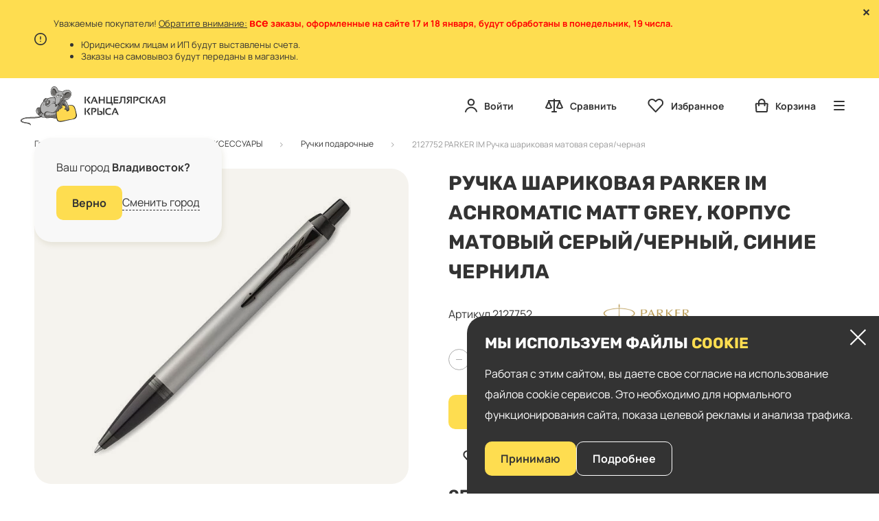

--- FILE ---
content_type: text/html; charset=UTF-8
request_url: https://sims.ru/catalog/biznes_aksessuary/ruchki_podarochnye/2127752_parker_im_ruchka_sharikovaya_matovaya_seraya_chernaya/
body_size: 12958
content:
<!doctype html>
<html lang="ru" prefix="og: https://ogp.me/ns#">
<head>
<title>
2127752 PARKER IM Ручка шариковая матовая серая/черная &mdash; Канцелярская Крыса </title>
<link href="/local/build/css/style.css?1726540817235523" type="text/css" data-template-style="true" rel="stylesheet"/><script data-skip-moving="true">window.APP={"sessid":"4689d23291255a37c38671d757850be5","routes":{"location.list":"\/location\/list\/","location.search":"\/location\/search\/","location.set":"\/location\/set\/","location.suggest":"\/location\/suggest\/","form.company-validate":"\/form\/company-validate\/","popup.form-data":"\/popup\/{formName}\/form-data\/","search.suggestions":"\/search\/suggestions\/","search.index":"\/search\/","cdek.widget":"\/cdek\/","favorite.index":"\/favorite\/","favorite.add":"\/favorite\/add\/","favorite.delete":"\/favorite\/delete\/","favorite.clear":"\/favorite\/clear\/","compare.index":"\/compare\/","compare.add":"\/compare\/add\/","compare.delete":"\/compare\/delete\/","compare.clear":"\/compare\/delete-section\/{sectionId}\/","subscribe.add":"\/subscribe\/add\/","profile.index":"\/profile\/","profile.info":"\/profile\/info\/","profile.address.add":"\/profile\/address\/add\/","profile.address.edit":"\/profile\/address\/edit\/{id}\/","profile.address.delete":"\/profile\/address\/delete\/{id}\/","profile.address.set-main":"\/profile\/address\/set-main\/{id}\/","profile.contractor.add":"\/profile\/contractor\/add\/","profile.contractor.edit":"\/profile\/contractor\/edit\/{id}\/","profile.contractor.delete":"\/profile\/contractor\/delete\/{id}\/","user.confirm-code-update":"\/user\/confirm-code-update\/","user.exist":"\/user\/exist\/","user.lazy-registration":"\/user\/lazy-registration\/","user.confirm-code":"\/user\/confirm-code\/","basket.add":"\/basket\/add\/","basket.remove":"\/basket\/remove\/","basket.clear":"\/basket\/clear\/","basket.quantity":"\/basket\/quantity\/","basket.checkItems":"\/basket\/check-items\/","basket.pdf":"\/basket\/pdf\/","basket.share":"\/basket\/share\/","order.index":"\/order\/","order.get-shops":"\/order\/get-shops\/","order.get-pay-systems-data":"\/order\/get-pay-systems-data\/","order.total":"\/order\/total\/","order.create":"\/order\/create\/","order.cancel":"\/order\/cancel\/","order.repeat":"\/order\/repeat\/","order.clear-unavailable":"\/order\/clear-unavailable\/"},"defaultCityCode":"0001058581","defaultCityName":"\u0412\u043b\u0430\u0434\u0438\u0432\u043e\u0441\u0442\u043e\u043a","currentCityName":"\u0412\u043b\u0430\u0434\u0438\u0432\u043e\u0441\u0442\u043e\u043a","apiKey":"6459f19d-eced-4f3d-9433-45cfdd70ed12","pochtaWidgetId":46309,"favoriteIdList":[],"compareSkuIdList":[]};</script><link rel="preload" href="/local/css/fonts/Rubik-Regular.woff2" as="font" crossorigin="anonymous"><link rel="preload" href="/local/css/fonts/Rubik-Medium.woff2" as="font" crossorigin="anonymous"><link rel="preload" href="/local/css/fonts/Manrope-Bold.woff2" as="font" crossorigin="anonymous"><link rel="preload" href="/local/css/fonts/Rubik-SemiBold.woff2" as="font" crossorigin="anonymous"><link rel="preload" href="/local/css/fonts/Rubik-Bold.woff2" as="font" crossorigin="anonymous"><link rel="preload" href="/local/css/fonts/Manrope-Regular.woff2" as="font" crossorigin="anonymous"><link rel="preload" href="/local/css/fonts/Manrope-ExtraBold.woff2" as="font" crossorigin="anonymous">
<meta property="og:type" content="website"/>
<meta property="og:site_name" content="Канцелярская Крыса"/>
<meta property="og:title" content="2127752 PARKER IM Ручка шариковая матовая серая/черная"/>
<meta property="og:description" content=""/>
<meta property="og:url" content="https://sims.ru/catalog/biznes_aksessuary/ruchki_podarochnye/2127752_parker_im_ruchka_sharikovaya_matovaya_seraya_chernaya/"/>
<meta property="og:image" content="https://sims.ru/upload/resize_cache/iblock/3ae/1280_649_1/bip0v80mylns0rksnrr7logkpbppuwzz.jpg"/><meta http-equiv="Content-Type" content="text/html; charset=UTF-8"/>
<meta http-equiv="x-ua-compatible" content="ie=edge">
<meta name="cmsmagazine" content="2c2951bb57cffc1481be768a629d3a6e"/>
<meta name="format-detection" content="telephone=no">
<meta name="SKYPE_TOOLBAR" content="SKYPE_TOOLBAR_PARSER_COMPATIBLE"/>
<meta name="viewport" content="width=device-width, initial-scale=1">
<meta name="msapplication-TileColor" content="#023e84">
<meta name="msapplication-config" content="/local/images/favicons/browserconfig.xml">
<meta name="theme-color" content="#023e84">
<link rel="shortcut icon" href="/favicon.ico" type="image/x-icon">
<link rel="apple-touch-icon" sizes="180x180" href="/local/images/favicons/apple-touch-icon.png">
<link rel="icon" type="image/png" sizes="256x256" href="/local/images/favicons/android-chrome-256x256.png">
<link rel="icon" type="image/png" sizes="32x32" href="/local/images/favicons/favicon-32x32.png">
<link rel="icon" type="image/png" sizes="16x16" href="/local/images/favicons/favicon-16x16.png">
<link rel="manifest" href="/local/images/favicons/site.webmanifest">
<link rel="mask-icon" href="/local/images/favicons/safari-pinned-tab.svg" color="#023e84">
<script type="application/ld+json">{"@context":"https:\/\/schema.org","@type":"IndividualProduct","name":"2127752 PARKER IM \u0420\u0443\u0447\u043a\u0430 \u0448\u0430\u0440\u0438\u043a\u043e\u0432\u0430\u044f \u043c\u0430\u0442\u043e\u0432\u0430\u044f \u0441\u0435\u0440\u0430\u044f\/\u0447\u0435\u0440\u043d\u0430\u044f","description":"\u0420\u0443\u0447\u043a\u0430 \u0448\u0430\u0440\u0438\u043a\u043e\u0432\u0430\u044f PARKER IM Achromatic Matt Grey, \u043a\u043e\u0440\u043f\u0443\u0441 \u043c\u0430\u0442\u043e\u0432\u044b\u0439 \u0441\u0435\u0440\u044b\u0439\/\u0447\u0435\u0440\u043d\u044b\u0439, \u0441\u0438\u043d\u0438\u0435 \u0447\u0435\u0440\u043d\u0438\u043b\u0430","image":"https:\/\/sims.ru\/upload\/resize_cache\/iblock\/3ae\/620_620_1\/bip0v80mylns0rksnrr7logkpbppuwzz.jpg","offers":[{"@type":"Offer","availability":"https:\/\/schema.org\/InStock","price":3700,"priceCurrency":"RUB"}]}</script>
<noscript><div><img src="https://mc.yandex.ru/watch/37860030" style="position:absolute; left:-9999px;" alt=""/></div></noscript>
</head>
<body class="product-detail-page">
<div class="page__wrapper">
<div class="vue-header-alert" data-vue='{"text":"\u003Cp style=\u0022text-align: left;\u0022\u003E\r\n\t \u0423\u0432\u0430\u0436\u0430\u0435\u043c\u044b\u0435 \u043f\u043e\u043a\u0443\u043f\u0430\u0442\u0435\u043b\u0438!\u0026nbsp;\u003Cu\u003E\u041e\u0431\u0440\u0430\u0442\u0438\u0442\u0435 \u0432\u043d\u0438\u043c\u0430\u043d\u0438\u0435:\u003C\/u\u003E \u003Cb\u003E\u003Cspan style=\u0022font-size: 12pt; color: #ff0000;\u0022\u003E\u0432\u0441\u0435\u003C\/span\u003E\u003C\/b\u003E\u003Cb\u003E\u003Cspan style=\u0022color: #ff0000;\u0022\u003E \u0437\u0430\u043a\u0430\u0437\u044b\u003C\/span\u003E\u003C\/b\u003E\u003Cspan style=\u0022color: #ff0000;\u0022\u003E\u003Cb\u003E, \u043e\u0444\u043e\u0440\u043c\u043b\u0435\u043d\u043d\u044b\u0435 \u043d\u0430 \u0441\u0430\u0439\u0442\u0435 17 \u0438 18 \u044f\u043d\u0432\u0430\u0440\u044f, \u0431\u0443\u0434\u0443\u0442 \u043e\u0431\u0440\u0430\u0431\u043e\u0442\u0430\u043d\u044b \u0432 \u043f\u043e\u043d\u0435\u0434\u0435\u043b\u044c\u043d\u0438\u043a, 19 \u0447\u0438\u0441\u043b\u0430.\u003C\/b\u003E\u003C\/span\u003E\r\n\u003C\/p\u003E\r\n\u003Cp style=\u0022text-align: left;\u0022\u003E\r\n\u003C\/p\u003E\r\n\u003Cp style=\u0022text-align: left;\u0022\u003E\r\n\u003C\/p\u003E\r\n\u003Cp style=\u0022text-align: left;\u0022\u003E\r\n\u003C\/p\u003E\r\n\u003Cul style=\u0022text-align: left;\u0022\u003E\r\n\t\u003Cli\u003E\u003Cspan style=\u0022text-align: center; font-family: var(--ui-font-family-primary, var(--ui-font-family-helvetica));\u0022\u003E\u042e\u0440\u0438\u0434\u0438\u0447\u0435\u0441\u043a\u0438\u043c \u043b\u0438\u0446\u0430\u043c \u0438 \u0418\u041f \u0431\u0443\u0434\u0443\u0442 \u0432\u044b\u0441\u0442\u0430\u0432\u043b\u0435\u043d\u044b \u0441\u0447\u0435\u0442\u0430.\u003C\/span\u003E\u003C\/li\u003E\r\n\t\u003Cli\u003E\u0417\u0430\u043a\u0430\u0437\u044b \u043d\u0430 \u0441\u0430\u043c\u043e\u0432\u044b\u0432\u043e\u0437 \u0431\u0443\u0434\u0443\u0442 \u043f\u0435\u0440\u0435\u0434\u0430\u043d\u044b \u0432 \u043c\u0430\u0433\u0430\u0437\u0438\u043d\u044b.\u003C\/li\u003E\r\n\u003C\/ul\u003E","id":264113}'></div>
<div class="header-wrapper">
<div class="header-wrapper__fixed-anchor js-header-fixed-anchor"></div>
<header class="header js-header">
<div class="content-container header__grid">
<a href="/" class="logo header__logo">
<span class="logo__img"></span>
<svg class="symbol symbol-logo-text symbol logo__text"><use xlink:href="/local/build/symbols.svg?928319e5#logo-text"></use></svg> </a>
<div class="header__city">
<div class="vue-location-btn" data-vue='{"location":{"code":"0001058581","name":"\u0412\u043b\u0430\u0434\u0438\u0432\u043e\u0441\u0442\u043e\u043a"}}'></div></div>
<div class="header__location-confirm">
<div class="vue-location-confirm" data-vue='{"location":{"code":"0001058581","name":"\u0412\u043b\u0430\u0434\u0438\u0432\u043e\u0441\u0442\u043e\u043a"}}'></div></div>
<nav class="header__nav header-nav">
<ul class="header-nav__ul">
<li class="header-nav__li">
<a href="/catalog/" class="link link--current header-nav__link">
<svg width="85" height="40" viewBox="0 0 85 40" fill="none" xmlns="http://www.w3.org/2000/svg" preserveAspectRatio="none" class="link__stroke">
<path d="M34 6.26477C64 2.36772 84 12.3829 84 21.853C84 31.323 65.4198 39 42.5 39C19.5802 39 1 31.323 1 21.853C1 12.87 15.5 -1.73698 57.5 1.44542" stroke="#E7E0DE" stroke-linecap="round"/>
</svg>
Каталог </a>
</li>
<li class="header-nav__li">
<a href="/brands/" class="link  header-nav__link">
<svg width="85" height="40" viewBox="0 0 85 40" fill="none" xmlns="http://www.w3.org/2000/svg" preserveAspectRatio="none" class="link__stroke">
<path d="M34 6.26477C64 2.36772 84 12.3829 84 21.853C84 31.323 65.4198 39 42.5 39C19.5802 39 1 31.323 1 21.853C1 12.87 15.5 -1.73698 57.5 1.44542" stroke="#E7E0DE" stroke-linecap="round"/>
</svg>
Бренды </a>
</li>
<li class="header-nav__li">
<a href="/news/" class="link  header-nav__link">
<svg width="85" height="40" viewBox="0 0 85 40" fill="none" xmlns="http://www.w3.org/2000/svg" preserveAspectRatio="none" class="link__stroke">
<path d="M34 6.26477C64 2.36772 84 12.3829 84 21.853C84 31.323 65.4198 39 42.5 39C19.5802 39 1 31.323 1 21.853C1 12.87 15.5 -1.73698 57.5 1.44542" stroke="#E7E0DE" stroke-linecap="round"/>
</svg>
Новости </a>
</li>
<li class="header-nav__li">
<a href="/prices/" class="link  header-nav__link">
<svg width="85" height="40" viewBox="0 0 85 40" fill="none" xmlns="http://www.w3.org/2000/svg" preserveAspectRatio="none" class="link__stroke">
<path d="M34 6.26477C64 2.36772 84 12.3829 84 21.853C84 31.323 65.4198 39 42.5 39C19.5802 39 1 31.323 1 21.853C1 12.87 15.5 -1.73698 57.5 1.44542" stroke="#E7E0DE" stroke-linecap="round"/>
</svg>
Прайсы </a>
</li>
<li class="header-nav__li">
<a href="/stores/" class="link  header-nav__link">
<svg width="85" height="40" viewBox="0 0 85 40" fill="none" xmlns="http://www.w3.org/2000/svg" preserveAspectRatio="none" class="link__stroke">
<path d="M34 6.26477C64 2.36772 84 12.3829 84 21.853C84 31.323 65.4198 39 42.5 39C19.5802 39 1 31.323 1 21.853C1 12.87 15.5 -1.73698 57.5 1.44542" stroke="#E7E0DE" stroke-linecap="round"/>
</svg>
Магазины </a>
</li>
<li class="header-nav__li header-nav__li--parent">
<div class="link link--with-icon  header-nav__link">
<span class="link__text">О компании</span>
<span class="link__icon"><svg class="symbol symbol-spoiler "><use xlink:href="/local/build/symbols.svg?928319e5#spoiler"></use></svg></span>
</div>
<div class="header-nav__dropdown nav-dropdown">
<ul class="nav-dropdown__ul">
<li class="nav-dropdown__li">
<a href="/about/job/" class="link link--hover-uline  nav-dropdown__link">
Вакансии </a>
</li>
<li class="nav-dropdown__li">
<a href="/contacts/" class="link link--hover-uline  nav-dropdown__link">
Контакты </a>
</li>
<li class="nav-dropdown__li">
<a href="/about/" class="link link--hover-uline  nav-dropdown__link">
О нас </a>
</li>
</ul>
</div>
</li>
</ul>
</nav>
<div class="header__phone">
<a href="tel:+74232210577" class="link link--ui header__phone-link">
+7 (423) 221-05-77 </a>
<a href="tel:+79240015252" class="link link--ui header__phone-link">
+7 (924) 001-52-52 </a>
</div>
<div class="header__buttons">
<div>
<button class="btn btn--grey vue-popup" data-type="form" data-popup='{"formName":"feedback"}'>Оставить заявку</button>
</div>
</div>
<div class="header__search">
<div class="vue-search-form" data-vue='{"inHeader":true}'></div> </div>
<div class="header__links">
<a href="javascript:void(0);" class="link link--with-icon header__link vue-popup" data-type="authorization">
<svg width="85" height="40" viewBox="0 0 85 40" fill="none" xmlns="http://www.w3.org/2000/svg" preserveAspectRatio="none" class="link__stroke">
<path d="M34 6.26477C64 2.36772 84 12.3829 84 21.853C84 31.323 65.4198 39 42.5 39C19.5802 39 1 31.323 1 21.853C1 12.87 15.5 -1.73698 57.5 1.44542" stroke="#E7E0DE" stroke-linecap="round"/>
</svg>
<span class="link__icon"><svg class="symbol symbol-user symbol"><use xlink:href="/local/build/symbols.svg?928319e5#user"></use></svg></span>
<span class="link__text">Войти</span>
</a>
<div class="vue-header-compare-btn" data-vue='[]'></div>
<div class="vue-header-favorite-btn" data-vue='[]'></div>
<div class="vue-header-basket-btn" data-vue='[]'></div> </div>
<div class="header__catalog-wrap">
<div class="vue-header-catalog-btn" data-vue='[]'></div> <div class="vue-header-catalog" data-vue='{"items":[{"name":"\u0411\u0418\u0417\u041d\u0415\u0421 \u0410\u041a\u0421\u0415\u0421\u0421\u0423\u0410\u0420\u042b","url":"\/catalog\/biznes_aksessuary\/","picture":{"originalSrc":"\/upload\/resize_cache\/iblock\/390\/286_220_140cd750bba9870f18aada2478b24840a\/6uis0vkujm3rtrp1rnaxr8s64y4al99e.png","mime":"image\/png","size":{"width":157,"height":220},"webp":{"srcset":"\/upload\/resize_webp\/iblock\/390\/286_220_140cd750bba9870f18aada2478b24840a\/6uis0vkujm3rtrp1rnaxr8s64y4al99e.png.webp 1x, \/upload\/resize_webp\/iblock\/390\/572_440_140cd750bba9870f18aada2478b24840a\/6uis0vkujm3rtrp1rnaxr8s64y4al99e.png.webp 2x","src":"\/upload\/resize_webp\/iblock\/390\/286_220_140cd750bba9870f18aada2478b24840a\/6uis0vkujm3rtrp1rnaxr8s64y4al99e.png.webp"},"srcset":"\/upload\/resize_cache\/iblock\/390\/286_220_140cd750bba9870f18aada2478b24840a\/6uis0vkujm3rtrp1rnaxr8s64y4al99e.png 1x, \/upload\/resize_cache\/iblock\/390\/572_440_140cd750bba9870f18aada2478b24840a\/6uis0vkujm3rtrp1rnaxr8s64y4al99e.png 2x"}},{"name":"\u0411\u0423\u041c\u0410\u0413\u0410","url":"\/catalog\/bumaga\/","picture":{"originalSrc":"\/upload\/resize_cache\/iblock\/476\/286_220_140cd750bba9870f18aada2478b24840a\/ks0bve9rxzyd7ez4pl1bic5zuowgkvn3.png","mime":"image\/png","size":{"width":171,"height":220},"webp":{"srcset":"\/upload\/resize_webp\/iblock\/476\/286_220_140cd750bba9870f18aada2478b24840a\/ks0bve9rxzyd7ez4pl1bic5zuowgkvn3.png.webp 1x, \/upload\/resize_webp\/iblock\/476\/572_440_140cd750bba9870f18aada2478b24840a\/ks0bve9rxzyd7ez4pl1bic5zuowgkvn3.png.webp 2x","src":"\/upload\/resize_webp\/iblock\/476\/286_220_140cd750bba9870f18aada2478b24840a\/ks0bve9rxzyd7ez4pl1bic5zuowgkvn3.png.webp"},"srcset":"\/upload\/resize_cache\/iblock\/476\/286_220_140cd750bba9870f18aada2478b24840a\/ks0bve9rxzyd7ez4pl1bic5zuowgkvn3.png 1x, \/upload\/resize_cache\/iblock\/476\/572_440_140cd750bba9870f18aada2478b24840a\/ks0bve9rxzyd7ez4pl1bic5zuowgkvn3.png 2x"}},{"name":"\u0411\u0423\u041c\u0410\u0416\u041d\u0410\u042f \u041f\u0420\u041e\u0414\u0423\u041a\u0426\u0418\u042f","url":"\/catalog\/bumazhnaya_produktsiya\/","picture":{"originalSrc":"\/upload\/resize_cache\/iblock\/a37\/286_220_140cd750bba9870f18aada2478b24840a\/b1cmu0pxfyuiah5cuvqrbfbkt6zl3pav.png","mime":"image\/png","size":{"width":157,"height":220},"webp":{"srcset":"\/upload\/resize_webp\/iblock\/a37\/286_220_140cd750bba9870f18aada2478b24840a\/b1cmu0pxfyuiah5cuvqrbfbkt6zl3pav.png.webp 1x, \/upload\/resize_webp\/iblock\/a37\/572_440_140cd750bba9870f18aada2478b24840a\/b1cmu0pxfyuiah5cuvqrbfbkt6zl3pav.png.webp 2x","src":"\/upload\/resize_webp\/iblock\/a37\/286_220_140cd750bba9870f18aada2478b24840a\/b1cmu0pxfyuiah5cuvqrbfbkt6zl3pav.png.webp"},"srcset":"\/upload\/resize_cache\/iblock\/a37\/286_220_140cd750bba9870f18aada2478b24840a\/b1cmu0pxfyuiah5cuvqrbfbkt6zl3pav.png 1x, \/upload\/resize_cache\/iblock\/a37\/572_440_140cd750bba9870f18aada2478b24840a\/b1cmu0pxfyuiah5cuvqrbfbkt6zl3pav.png 2x"}},{"name":"\u0414\u0415\u041c\u041e\u041d\u0421\u0422\u0420\u0410\u0426\u0418\u041e\u041d\u041d\u041e\u0415 \u041e\u0411\u041e\u0420\u0423\u0414\u041e\u0412\u0410\u041d\u0418\u0415","url":"\/catalog\/demonstratsionnoe_oborudovanie\/","picture":{"originalSrc":"\/upload\/resize_cache\/iblock\/7e6\/286_220_140cd750bba9870f18aada2478b24840a\/xdjz69lryi2uq2xhtgo73l442miviame.png","mime":"image\/png","size":{"width":165,"height":220},"webp":{"srcset":"\/upload\/resize_webp\/iblock\/7e6\/286_220_140cd750bba9870f18aada2478b24840a\/xdjz69lryi2uq2xhtgo73l442miviame.png.webp 1x, \/upload\/resize_webp\/iblock\/7e6\/572_440_140cd750bba9870f18aada2478b24840a\/xdjz69lryi2uq2xhtgo73l442miviame.png.webp 2x","src":"\/upload\/resize_webp\/iblock\/7e6\/286_220_140cd750bba9870f18aada2478b24840a\/xdjz69lryi2uq2xhtgo73l442miviame.png.webp"},"srcset":"\/upload\/resize_cache\/iblock\/7e6\/286_220_140cd750bba9870f18aada2478b24840a\/xdjz69lryi2uq2xhtgo73l442miviame.png 1x, \/upload\/resize_cache\/iblock\/7e6\/572_440_140cd750bba9870f18aada2478b24840a\/xdjz69lryi2uq2xhtgo73l442miviame.png 2x"}},{"name":"\u0418\u0413\u0420\u0423\u0428\u041a\u0418, \u0418\u0413\u0420\u042b","url":"\/catalog\/igrushki_igry\/","picture":{"originalSrc":"\/upload\/resize_cache\/iblock\/cbd\/286_220_140cd750bba9870f18aada2478b24840a\/ne883hjsk7lwfb2881x1mggfbab0uq2q.png","mime":"image\/png","size":{"width":171,"height":220},"webp":{"srcset":"\/upload\/resize_webp\/iblock\/cbd\/286_220_140cd750bba9870f18aada2478b24840a\/ne883hjsk7lwfb2881x1mggfbab0uq2q.png.webp 1x, \/upload\/resize_webp\/iblock\/cbd\/572_440_140cd750bba9870f18aada2478b24840a\/ne883hjsk7lwfb2881x1mggfbab0uq2q.png.webp 2x","src":"\/upload\/resize_webp\/iblock\/cbd\/286_220_140cd750bba9870f18aada2478b24840a\/ne883hjsk7lwfb2881x1mggfbab0uq2q.png.webp"},"srcset":"\/upload\/resize_cache\/iblock\/cbd\/286_220_140cd750bba9870f18aada2478b24840a\/ne883hjsk7lwfb2881x1mggfbab0uq2q.png 1x, \/upload\/resize_cache\/iblock\/cbd\/572_440_140cd750bba9870f18aada2478b24840a\/ne883hjsk7lwfb2881x1mggfbab0uq2q.png 2x"}},{"name":"\u041a\u0410\u041b\u0415\u041d\u0414\u0410\u0420\u0418","url":"\/catalog\/kalendari\/","picture":{"originalSrc":"\/upload\/resize_cache\/iblock\/766\/286_220_1\/5egp9pw5suu9jihj92995nzn6qpyn5o4.jpg","mime":"image\/jpeg","size":{"width":150,"height":220},"webp":{"srcset":"\/upload\/resize_webp\/iblock\/766\/286_220_1\/5egp9pw5suu9jihj92995nzn6qpyn5o4.jpg.webp 1x, \/upload\/resize_webp\/iblock\/766\/572_440_1\/5egp9pw5suu9jihj92995nzn6qpyn5o4.jpg.webp 2x","src":"\/upload\/resize_webp\/iblock\/766\/286_220_1\/5egp9pw5suu9jihj92995nzn6qpyn5o4.jpg.webp"},"srcset":"\/upload\/resize_cache\/iblock\/766\/286_220_1\/5egp9pw5suu9jihj92995nzn6qpyn5o4.jpg 1x, \/upload\/resize_cache\/iblock\/766\/572_440_1\/5egp9pw5suu9jihj92995nzn6qpyn5o4.jpg 2x"}},{"name":"\u041a\u0410\u041d\u0426\u0415\u041b\u042f\u0420\u0418\u042f \u041e\u0424\u0418\u0421\u041d\u0410\u042f","url":"\/catalog\/kantselyariya_ofisnaya\/","picture":{"originalSrc":"\/upload\/resize_cache\/iblock\/809\/286_220_140cd750bba9870f18aada2478b24840a\/4kp00j36bi2dghmr9e4k1kjcz2nhg13b.png","mime":"image\/png","size":{"width":157,"height":220},"webp":{"srcset":"\/upload\/resize_webp\/iblock\/809\/286_220_140cd750bba9870f18aada2478b24840a\/4kp00j36bi2dghmr9e4k1kjcz2nhg13b.png.webp 1x, \/upload\/resize_webp\/iblock\/809\/572_440_140cd750bba9870f18aada2478b24840a\/4kp00j36bi2dghmr9e4k1kjcz2nhg13b.png.webp 2x","src":"\/upload\/resize_webp\/iblock\/809\/286_220_140cd750bba9870f18aada2478b24840a\/4kp00j36bi2dghmr9e4k1kjcz2nhg13b.png.webp"},"srcset":"\/upload\/resize_cache\/iblock\/809\/286_220_140cd750bba9870f18aada2478b24840a\/4kp00j36bi2dghmr9e4k1kjcz2nhg13b.png 1x, \/upload\/resize_cache\/iblock\/809\/572_440_140cd750bba9870f18aada2478b24840a\/4kp00j36bi2dghmr9e4k1kjcz2nhg13b.png 2x"}},{"name":"\u041a\u0410\u041d\u0426\u0415\u041b\u042f\u0420\u0418\u042f \u0428\u041a\u041e\u041b\u042c\u041d\u0410\u042f","url":"\/catalog\/kantselyariya_shkolnaya\/","picture":{"originalSrc":"\/upload\/resize_cache\/iblock\/d05\/286_220_140cd750bba9870f18aada2478b24840a\/k95jnyln9y5qsizdjku8355nbpazw825.png","mime":"image\/png","size":{"width":148,"height":220},"webp":{"srcset":"\/upload\/resize_webp\/iblock\/d05\/286_220_140cd750bba9870f18aada2478b24840a\/k95jnyln9y5qsizdjku8355nbpazw825.png.webp 1x, \/upload\/resize_webp\/iblock\/d05\/572_440_140cd750bba9870f18aada2478b24840a\/k95jnyln9y5qsizdjku8355nbpazw825.png.webp 2x","src":"\/upload\/resize_webp\/iblock\/d05\/286_220_140cd750bba9870f18aada2478b24840a\/k95jnyln9y5qsizdjku8355nbpazw825.png.webp"},"srcset":"\/upload\/resize_cache\/iblock\/d05\/286_220_140cd750bba9870f18aada2478b24840a\/k95jnyln9y5qsizdjku8355nbpazw825.png 1x, \/upload\/resize_cache\/iblock\/d05\/572_440_140cd750bba9870f18aada2478b24840a\/k95jnyln9y5qsizdjku8355nbpazw825.png 2x"}},{"name":"\u041c\u0415\u0411\u0415\u041b\u042c","url":"\/catalog\/mebel\/","picture":{"originalSrc":"\/upload\/resize_cache\/iblock\/3d6\/286_220_140cd750bba9870f18aada2478b24840a\/big36ne6qlt30zzyn1lyg3fdqxdul6ei.png","mime":"image\/png","size":{"width":137,"height":220},"webp":{"srcset":"\/upload\/resize_webp\/iblock\/3d6\/286_220_140cd750bba9870f18aada2478b24840a\/big36ne6qlt30zzyn1lyg3fdqxdul6ei.png.webp 1x, \/upload\/resize_webp\/iblock\/3d6\/572_440_140cd750bba9870f18aada2478b24840a\/big36ne6qlt30zzyn1lyg3fdqxdul6ei.png.webp 2x","src":"\/upload\/resize_webp\/iblock\/3d6\/286_220_140cd750bba9870f18aada2478b24840a\/big36ne6qlt30zzyn1lyg3fdqxdul6ei.png.webp"},"srcset":"\/upload\/resize_cache\/iblock\/3d6\/286_220_140cd750bba9870f18aada2478b24840a\/big36ne6qlt30zzyn1lyg3fdqxdul6ei.png 1x, \/upload\/resize_cache\/iblock\/3d6\/572_440_140cd750bba9870f18aada2478b24840a\/big36ne6qlt30zzyn1lyg3fdqxdul6ei.png 2x"}},{"name":"\u041a\u041d\u0418\u0413\u0418 \u0418 \u0423\u0427\u0415\u0411\u041d\u042b\u0415 \u041f\u041e\u0421\u041e\u0411\u0418\u042f ","url":"\/catalog\/knigi_i_uchebnye_posobiya_\/","picture":{"originalSrc":"\/upload\/resize_cache\/iblock\/8ce\/286_220_140cd750bba9870f18aada2478b24840a\/q8w47e7s1002ijg4kvdhhyp6icd06ha7.png","mime":"image\/png","size":{"width":157,"height":220},"webp":{"srcset":"\/upload\/resize_webp\/iblock\/8ce\/286_220_140cd750bba9870f18aada2478b24840a\/q8w47e7s1002ijg4kvdhhyp6icd06ha7.png.webp 1x, \/upload\/resize_webp\/iblock\/8ce\/572_440_140cd750bba9870f18aada2478b24840a\/q8w47e7s1002ijg4kvdhhyp6icd06ha7.png.webp 2x","src":"\/upload\/resize_webp\/iblock\/8ce\/286_220_140cd750bba9870f18aada2478b24840a\/q8w47e7s1002ijg4kvdhhyp6icd06ha7.png.webp"},"srcset":"\/upload\/resize_cache\/iblock\/8ce\/286_220_140cd750bba9870f18aada2478b24840a\/q8w47e7s1002ijg4kvdhhyp6icd06ha7.png 1x, \/upload\/resize_cache\/iblock\/8ce\/572_440_140cd750bba9870f18aada2478b24840a\/q8w47e7s1002ijg4kvdhhyp6icd06ha7.png 2x"}},{"name":"\u041a\u041e\u041c\u041f\u042c\u042e\u0422\u0415\u0420\u041d\u042b\u0415 \u0410\u041a\u0421\u0415\u0421\u0421\u0423\u0410\u0420\u042b","url":"\/catalog\/kompyuternye_aksessuary\/","picture":{"originalSrc":"\/upload\/resize_cache\/iblock\/f60\/286_220_140cd750bba9870f18aada2478b24840a\/u2c7ur5wkzum2jup20f3jw0h2qts8aed.png","mime":"image\/png","size":{"width":186,"height":220},"webp":{"srcset":"\/upload\/resize_webp\/iblock\/f60\/286_220_140cd750bba9870f18aada2478b24840a\/u2c7ur5wkzum2jup20f3jw0h2qts8aed.png.webp 1x, \/upload\/resize_webp\/iblock\/f60\/572_440_140cd750bba9870f18aada2478b24840a\/u2c7ur5wkzum2jup20f3jw0h2qts8aed.png.webp 2x","src":"\/upload\/resize_webp\/iblock\/f60\/286_220_140cd750bba9870f18aada2478b24840a\/u2c7ur5wkzum2jup20f3jw0h2qts8aed.png.webp"},"srcset":"\/upload\/resize_cache\/iblock\/f60\/286_220_140cd750bba9870f18aada2478b24840a\/u2c7ur5wkzum2jup20f3jw0h2qts8aed.png 1x, \/upload\/resize_cache\/iblock\/f60\/572_440_140cd750bba9870f18aada2478b24840a\/u2c7ur5wkzum2jup20f3jw0h2qts8aed.png 2x"}},{"name":"\u041e\u0411\u041e\u0420\u0423\u0414\u041e\u0412\u0410\u041d\u0418\u0415 \u041e\u0424\u0418\u0421\u041d\u041e\u0415","url":"\/catalog\/oborudovanie_ofisnoe\/","picture":{"originalSrc":"\/upload\/resize_cache\/iblock\/846\/286_220_140cd750bba9870f18aada2478b24840a\/5dl0z5le72p5coszdqygbonei06gaob8.png","mime":"image\/png","size":{"width":153,"height":220},"webp":{"srcset":"\/upload\/resize_webp\/iblock\/846\/286_220_140cd750bba9870f18aada2478b24840a\/5dl0z5le72p5coszdqygbonei06gaob8.png.webp 1x, \/upload\/resize_webp\/iblock\/846\/572_440_140cd750bba9870f18aada2478b24840a\/5dl0z5le72p5coszdqygbonei06gaob8.png.webp 2x","src":"\/upload\/resize_webp\/iblock\/846\/286_220_140cd750bba9870f18aada2478b24840a\/5dl0z5le72p5coszdqygbonei06gaob8.png.webp"},"srcset":"\/upload\/resize_cache\/iblock\/846\/286_220_140cd750bba9870f18aada2478b24840a\/5dl0z5le72p5coszdqygbonei06gaob8.png 1x, \/upload\/resize_cache\/iblock\/846\/572_440_140cd750bba9870f18aada2478b24840a\/5dl0z5le72p5coszdqygbonei06gaob8.png 2x"}},{"name":"\u041f\u0420\u041e\u0414\u0423\u041a\u0422\u042b \u041f\u0418\u0422\u0410\u041d\u0418\u042f","url":"\/catalog\/produkty_pitaniya\/","picture":{"originalSrc":"\/upload\/resize_cache\/iblock\/474\/286_220_140cd750bba9870f18aada2478b24840a\/auqwdpeuv1rvbua47nlmsyz5sgybx6nq.png","mime":"image\/png","size":{"width":126,"height":220},"webp":{"srcset":"\/upload\/resize_webp\/iblock\/474\/286_220_140cd750bba9870f18aada2478b24840a\/auqwdpeuv1rvbua47nlmsyz5sgybx6nq.png.webp 1x, \/upload\/resize_webp\/iblock\/474\/572_440_140cd750bba9870f18aada2478b24840a\/auqwdpeuv1rvbua47nlmsyz5sgybx6nq.png.webp 2x","src":"\/upload\/resize_webp\/iblock\/474\/286_220_140cd750bba9870f18aada2478b24840a\/auqwdpeuv1rvbua47nlmsyz5sgybx6nq.png.webp"},"srcset":"\/upload\/resize_cache\/iblock\/474\/286_220_140cd750bba9870f18aada2478b24840a\/auqwdpeuv1rvbua47nlmsyz5sgybx6nq.png 1x, \/upload\/resize_cache\/iblock\/474\/572_440_140cd750bba9870f18aada2478b24840a\/auqwdpeuv1rvbua47nlmsyz5sgybx6nq.png 2x"}},{"name":"\u041f\u0410\u041f\u041a\u0418 \u0418 \u0421\u0418\u0421\u0422\u0415\u041c\u042b \u0410\u0420\u0425\u0418\u0412\u0410\u0426\u0418\u0418","url":"\/catalog\/papki_i_sistemy_arkhivatsii\/","picture":{"originalSrc":"\/upload\/resize_cache\/iblock\/eb8\/286_220_140cd750bba9870f18aada2478b24840a\/2k0m25tgvjq90lhz81s5a2bv778akhfj.png","mime":"image\/png","size":{"width":138,"height":220},"webp":{"srcset":"\/upload\/resize_webp\/iblock\/eb8\/286_220_140cd750bba9870f18aada2478b24840a\/2k0m25tgvjq90lhz81s5a2bv778akhfj.png.webp 1x, \/upload\/resize_webp\/iblock\/eb8\/572_440_140cd750bba9870f18aada2478b24840a\/2k0m25tgvjq90lhz81s5a2bv778akhfj.png.webp 2x","src":"\/upload\/resize_webp\/iblock\/eb8\/286_220_140cd750bba9870f18aada2478b24840a\/2k0m25tgvjq90lhz81s5a2bv778akhfj.png.webp"},"srcset":"\/upload\/resize_cache\/iblock\/eb8\/286_220_140cd750bba9870f18aada2478b24840a\/2k0m25tgvjq90lhz81s5a2bv778akhfj.png 1x, \/upload\/resize_cache\/iblock\/eb8\/572_440_140cd750bba9870f18aada2478b24840a\/2k0m25tgvjq90lhz81s5a2bv778akhfj.png 2x"}},{"name":"\u0424\u041e\u0422\u041e\u0420\u0410\u041c\u041a\u0418, \u0424\u041e\u0422\u041e\u0410\u041b\u042c\u0411\u041e\u041c\u042b","url":"\/catalog\/fotoramki_fotoalbomy\/","picture":{"originalSrc":"\/upload\/resize_cache\/iblock\/e85\/286_220_1\/8k30ows6xv6rmnn615yisx8xie9tjlt1.jpg","mime":"image\/jpeg","size":{"width":170,"height":220},"webp":{"srcset":"\/upload\/resize_webp\/iblock\/e85\/286_220_1\/8k30ows6xv6rmnn615yisx8xie9tjlt1.jpg.webp 1x, \/upload\/resize_webp\/iblock\/e85\/572_440_1\/8k30ows6xv6rmnn615yisx8xie9tjlt1.jpg.webp 2x","src":"\/upload\/resize_webp\/iblock\/e85\/286_220_1\/8k30ows6xv6rmnn615yisx8xie9tjlt1.jpg.webp"},"srcset":"\/upload\/resize_cache\/iblock\/e85\/286_220_1\/8k30ows6xv6rmnn615yisx8xie9tjlt1.jpg 1x, \/upload\/resize_cache\/iblock\/e85\/572_440_1\/8k30ows6xv6rmnn615yisx8xie9tjlt1.jpg 2x"}},{"name":"\u041f\u0418\u0421\u042c\u041c\u0415\u041d\u041d\u042b\u0415 \u041f\u0420\u0418\u041d\u0410\u0414\u041b\u0415\u0416\u041d\u041e\u0421\u0422\u0418","url":"\/catalog\/pismennye_prinadlezhnosti\/","picture":{"originalSrc":"\/upload\/resize_cache\/iblock\/b94\/286_220_140cd750bba9870f18aada2478b24840a\/4j6r7r3o2ypx1ebvpugkxftvsfpoaji2.png","mime":"image\/png","size":{"width":157,"height":220},"webp":{"srcset":"\/upload\/resize_webp\/iblock\/b94\/286_220_140cd750bba9870f18aada2478b24840a\/4j6r7r3o2ypx1ebvpugkxftvsfpoaji2.png.webp 1x, \/upload\/resize_webp\/iblock\/b94\/572_440_140cd750bba9870f18aada2478b24840a\/4j6r7r3o2ypx1ebvpugkxftvsfpoaji2.png.webp 2x","src":"\/upload\/resize_webp\/iblock\/b94\/286_220_140cd750bba9870f18aada2478b24840a\/4j6r7r3o2ypx1ebvpugkxftvsfpoaji2.png.webp"},"srcset":"\/upload\/resize_cache\/iblock\/b94\/286_220_140cd750bba9870f18aada2478b24840a\/4j6r7r3o2ypx1ebvpugkxftvsfpoaji2.png 1x, \/upload\/resize_cache\/iblock\/b94\/572_440_140cd750bba9870f18aada2478b24840a\/4j6r7r3o2ypx1ebvpugkxftvsfpoaji2.png 2x"}},{"name":"\u041f\u0420\u0410\u0417\u0414\u041d\u0418\u0427\u041d\u042b\u0419 \u0414\u0415\u041a\u041e\u0420 \u0418 \u0423\u041f\u0410\u041a\u041e\u0412\u041a\u0410 \u041f\u041e\u0414\u0410\u0420\u041a\u041e\u0412","url":"\/catalog\/prazdnichnyy_dekor_i_upakovka_podarkov\/","picture":{"originalSrc":"\/upload\/resize_cache\/iblock\/f27\/286_220_140cd750bba9870f18aada2478b24840a\/u3hvnuczwbtaboyvn187yhhunthxwe2y.png","mime":"image\/png","size":{"width":154,"height":220},"webp":{"srcset":"\/upload\/resize_webp\/iblock\/f27\/286_220_140cd750bba9870f18aada2478b24840a\/u3hvnuczwbtaboyvn187yhhunthxwe2y.png.webp 1x, \/upload\/resize_webp\/iblock\/f27\/572_440_140cd750bba9870f18aada2478b24840a\/u3hvnuczwbtaboyvn187yhhunthxwe2y.png.webp 2x","src":"\/upload\/resize_webp\/iblock\/f27\/286_220_140cd750bba9870f18aada2478b24840a\/u3hvnuczwbtaboyvn187yhhunthxwe2y.png.webp"},"srcset":"\/upload\/resize_cache\/iblock\/f27\/286_220_140cd750bba9870f18aada2478b24840a\/u3hvnuczwbtaboyvn187yhhunthxwe2y.png 1x, \/upload\/resize_cache\/iblock\/f27\/572_440_140cd750bba9870f18aada2478b24840a\/u3hvnuczwbtaboyvn187yhhunthxwe2y.png 2x"}},{"name":"\u0425\u041e\u0417\u042f\u0419\u0421\u0422\u0412\u0415\u041d\u041d\u042b\u0415 \u0422\u041e\u0412\u0410\u0420\u042b","url":"\/catalog\/khozyaystvennye_tovary\/","picture":{"originalSrc":"\/upload\/resize_cache\/iblock\/b5e\/286_220_140cd750bba9870f18aada2478b24840a\/1ul7gl4bjyl35ezlhe4o6h3zf62mlkft.png","mime":"image\/png","size":{"width":97,"height":220},"webp":{"srcset":"\/upload\/resize_webp\/iblock\/b5e\/286_220_140cd750bba9870f18aada2478b24840a\/1ul7gl4bjyl35ezlhe4o6h3zf62mlkft.png.webp 1x, \/upload\/resize_webp\/iblock\/b5e\/572_440_140cd750bba9870f18aada2478b24840a\/1ul7gl4bjyl35ezlhe4o6h3zf62mlkft.png.webp 2x","src":"\/upload\/resize_webp\/iblock\/b5e\/286_220_140cd750bba9870f18aada2478b24840a\/1ul7gl4bjyl35ezlhe4o6h3zf62mlkft.png.webp"},"srcset":"\/upload\/resize_cache\/iblock\/b5e\/286_220_140cd750bba9870f18aada2478b24840a\/1ul7gl4bjyl35ezlhe4o6h3zf62mlkft.png 1x, \/upload\/resize_cache\/iblock\/b5e\/572_440_140cd750bba9870f18aada2478b24840a\/1ul7gl4bjyl35ezlhe4o6h3zf62mlkft.png 2x"}},{"name":"\u0422\u0412\u041e\u0420\u0427\u0415\u0421\u0422\u0412\u041e \u0418 \u0420\u0423\u041a\u041e\u0414\u0415\u041b\u0418\u0415","url":"\/catalog\/tvorchestvo_i_rukodelie\/","picture":{"originalSrc":"\/upload\/resize_cache\/iblock\/284\/286_220_140cd750bba9870f18aada2478b24840a\/r1rs89ci75vwxz5ym80xinnh2h2tfole.png","mime":"image\/png","size":{"width":164,"height":220},"webp":{"srcset":"\/upload\/resize_webp\/iblock\/284\/286_220_140cd750bba9870f18aada2478b24840a\/r1rs89ci75vwxz5ym80xinnh2h2tfole.png.webp 1x, \/upload\/resize_webp\/iblock\/284\/572_440_140cd750bba9870f18aada2478b24840a\/r1rs89ci75vwxz5ym80xinnh2h2tfole.png.webp 2x","src":"\/upload\/resize_webp\/iblock\/284\/286_220_140cd750bba9870f18aada2478b24840a\/r1rs89ci75vwxz5ym80xinnh2h2tfole.png.webp"},"srcset":"\/upload\/resize_cache\/iblock\/284\/286_220_140cd750bba9870f18aada2478b24840a\/r1rs89ci75vwxz5ym80xinnh2h2tfole.png 1x, \/upload\/resize_cache\/iblock\/284\/572_440_140cd750bba9870f18aada2478b24840a\/r1rs89ci75vwxz5ym80xinnh2h2tfole.png 2x"}},{"name":"\u0425\u0423\u0414\u041e\u0416\u0415\u0421\u0422\u0412\u0415\u041d\u041d\u042b\u0415 \u0422\u041e\u0412\u0410\u0420\u042b","url":"\/catalog\/khudozhestvennye_tovary\/","picture":{"originalSrc":"\/upload\/resize_cache\/iblock\/144\/286_220_140cd750bba9870f18aada2478b24840a\/nw8dpchqigsnfitdyth8fgiiwqev0fn4.png","mime":"image\/png","size":{"width":94,"height":220},"webp":{"srcset":"\/upload\/resize_webp\/iblock\/144\/286_220_140cd750bba9870f18aada2478b24840a\/nw8dpchqigsnfitdyth8fgiiwqev0fn4.png.webp 1x, \/upload\/resize_webp\/iblock\/144\/572_440_140cd750bba9870f18aada2478b24840a\/nw8dpchqigsnfitdyth8fgiiwqev0fn4.png.webp 2x","src":"\/upload\/resize_webp\/iblock\/144\/286_220_140cd750bba9870f18aada2478b24840a\/nw8dpchqigsnfitdyth8fgiiwqev0fn4.png.webp"},"srcset":"\/upload\/resize_cache\/iblock\/144\/286_220_140cd750bba9870f18aada2478b24840a\/nw8dpchqigsnfitdyth8fgiiwqev0fn4.png 1x, \/upload\/resize_cache\/iblock\/144\/572_440_140cd750bba9870f18aada2478b24840a\/nw8dpchqigsnfitdyth8fgiiwqev0fn4.png 2x"}},{"name":"\u0427\u0415\u041a\u041e\u0412\u0410\u042f \u041b\u0415\u041d\u0422\u0410, \u0420\u041e\u041b\u0418\u041a\u0418, \u042d\u0422\u0418\u041a\u0415\u0422\u041a\u0418","url":"\/catalog\/chekovaya_lenta_roliki_etiketki\/","picture":{"originalSrc":"\/upload\/resize_cache\/iblock\/783\/286_220_140cd750bba9870f18aada2478b24840a\/8xol53gxm1jzxr89egcyp2ifn0r2523o.png","mime":"image\/png","size":{"width":144,"height":220},"webp":{"srcset":"\/upload\/resize_webp\/iblock\/783\/286_220_140cd750bba9870f18aada2478b24840a\/8xol53gxm1jzxr89egcyp2ifn0r2523o.png.webp 1x, \/upload\/resize_webp\/iblock\/783\/572_440_140cd750bba9870f18aada2478b24840a\/8xol53gxm1jzxr89egcyp2ifn0r2523o.png.webp 2x","src":"\/upload\/resize_webp\/iblock\/783\/286_220_140cd750bba9870f18aada2478b24840a\/8xol53gxm1jzxr89egcyp2ifn0r2523o.png.webp"},"srcset":"\/upload\/resize_cache\/iblock\/783\/286_220_140cd750bba9870f18aada2478b24840a\/8xol53gxm1jzxr89egcyp2ifn0r2523o.png 1x, \/upload\/resize_cache\/iblock\/783\/572_440_140cd750bba9870f18aada2478b24840a\/8xol53gxm1jzxr89egcyp2ifn0r2523o.png 2x"}}]}'></div> </div>
<div class="header__menu-wrap">
<div class="vue-menu" data-vue='{"navItems":[{"name":"\u041a\u0430\u0442\u0430\u043b\u043e\u0433","url":"\/catalog\/","current":true,"items":[]},{"name":"\u0411\u0440\u0435\u043d\u0434\u044b","url":"\/brands\/","current":false,"items":[]},{"name":"\u041d\u043e\u0432\u043e\u0441\u0442\u0438","url":"\/news\/","current":false,"items":[]},{"name":"\u041f\u0440\u0430\u0439\u0441\u044b","url":"\/prices\/","current":false,"items":[]},{"name":"\u041c\u0430\u0433\u0430\u0437\u0438\u043d\u044b","url":"\/stores\/","current":false,"items":[]},{"name":"\u041e \u043a\u043e\u043c\u043f\u0430\u043d\u0438\u0438","url":"\/about\/","current":false,"items":[{"name":"\u0412\u0430\u043a\u0430\u043d\u0441\u0438\u0438","url":"\/about\/job\/","current":false,"items":[]},{"name":"\u041a\u043e\u043d\u0442\u0430\u043a\u0442\u044b","url":"\/contacts\/","current":false,"items":[]},{"name":"\u041e \u043d\u0430\u0441","url":"\/about\/","current":false,"items":[]}]}],"catalogCategories":[{"name":"\u0411\u0418\u0417\u041d\u0415\u0421 \u0410\u041a\u0421\u0415\u0421\u0421\u0423\u0410\u0420\u042b","url":"\/catalog\/biznes_aksessuary\/","picture":{"originalSrc":"\/upload\/resize_cache\/iblock\/390\/286_220_140cd750bba9870f18aada2478b24840a\/6uis0vkujm3rtrp1rnaxr8s64y4al99e.png","mime":"image\/png","size":{"width":157,"height":220},"webp":{"srcset":"\/upload\/resize_webp\/iblock\/390\/286_220_140cd750bba9870f18aada2478b24840a\/6uis0vkujm3rtrp1rnaxr8s64y4al99e.png.webp 1x, \/upload\/resize_webp\/iblock\/390\/572_440_140cd750bba9870f18aada2478b24840a\/6uis0vkujm3rtrp1rnaxr8s64y4al99e.png.webp 2x","src":"\/upload\/resize_webp\/iblock\/390\/286_220_140cd750bba9870f18aada2478b24840a\/6uis0vkujm3rtrp1rnaxr8s64y4al99e.png.webp"},"srcset":"\/upload\/resize_cache\/iblock\/390\/286_220_140cd750bba9870f18aada2478b24840a\/6uis0vkujm3rtrp1rnaxr8s64y4al99e.png 1x, \/upload\/resize_cache\/iblock\/390\/572_440_140cd750bba9870f18aada2478b24840a\/6uis0vkujm3rtrp1rnaxr8s64y4al99e.png 2x"}},{"name":"\u0411\u0423\u041c\u0410\u0413\u0410","url":"\/catalog\/bumaga\/","picture":{"originalSrc":"\/upload\/resize_cache\/iblock\/476\/286_220_140cd750bba9870f18aada2478b24840a\/ks0bve9rxzyd7ez4pl1bic5zuowgkvn3.png","mime":"image\/png","size":{"width":171,"height":220},"webp":{"srcset":"\/upload\/resize_webp\/iblock\/476\/286_220_140cd750bba9870f18aada2478b24840a\/ks0bve9rxzyd7ez4pl1bic5zuowgkvn3.png.webp 1x, \/upload\/resize_webp\/iblock\/476\/572_440_140cd750bba9870f18aada2478b24840a\/ks0bve9rxzyd7ez4pl1bic5zuowgkvn3.png.webp 2x","src":"\/upload\/resize_webp\/iblock\/476\/286_220_140cd750bba9870f18aada2478b24840a\/ks0bve9rxzyd7ez4pl1bic5zuowgkvn3.png.webp"},"srcset":"\/upload\/resize_cache\/iblock\/476\/286_220_140cd750bba9870f18aada2478b24840a\/ks0bve9rxzyd7ez4pl1bic5zuowgkvn3.png 1x, \/upload\/resize_cache\/iblock\/476\/572_440_140cd750bba9870f18aada2478b24840a\/ks0bve9rxzyd7ez4pl1bic5zuowgkvn3.png 2x"}},{"name":"\u0411\u0423\u041c\u0410\u0416\u041d\u0410\u042f \u041f\u0420\u041e\u0414\u0423\u041a\u0426\u0418\u042f","url":"\/catalog\/bumazhnaya_produktsiya\/","picture":{"originalSrc":"\/upload\/resize_cache\/iblock\/a37\/286_220_140cd750bba9870f18aada2478b24840a\/b1cmu0pxfyuiah5cuvqrbfbkt6zl3pav.png","mime":"image\/png","size":{"width":157,"height":220},"webp":{"srcset":"\/upload\/resize_webp\/iblock\/a37\/286_220_140cd750bba9870f18aada2478b24840a\/b1cmu0pxfyuiah5cuvqrbfbkt6zl3pav.png.webp 1x, \/upload\/resize_webp\/iblock\/a37\/572_440_140cd750bba9870f18aada2478b24840a\/b1cmu0pxfyuiah5cuvqrbfbkt6zl3pav.png.webp 2x","src":"\/upload\/resize_webp\/iblock\/a37\/286_220_140cd750bba9870f18aada2478b24840a\/b1cmu0pxfyuiah5cuvqrbfbkt6zl3pav.png.webp"},"srcset":"\/upload\/resize_cache\/iblock\/a37\/286_220_140cd750bba9870f18aada2478b24840a\/b1cmu0pxfyuiah5cuvqrbfbkt6zl3pav.png 1x, \/upload\/resize_cache\/iblock\/a37\/572_440_140cd750bba9870f18aada2478b24840a\/b1cmu0pxfyuiah5cuvqrbfbkt6zl3pav.png 2x"}},{"name":"\u0414\u0415\u041c\u041e\u041d\u0421\u0422\u0420\u0410\u0426\u0418\u041e\u041d\u041d\u041e\u0415 \u041e\u0411\u041e\u0420\u0423\u0414\u041e\u0412\u0410\u041d\u0418\u0415","url":"\/catalog\/demonstratsionnoe_oborudovanie\/","picture":{"originalSrc":"\/upload\/resize_cache\/iblock\/7e6\/286_220_140cd750bba9870f18aada2478b24840a\/xdjz69lryi2uq2xhtgo73l442miviame.png","mime":"image\/png","size":{"width":165,"height":220},"webp":{"srcset":"\/upload\/resize_webp\/iblock\/7e6\/286_220_140cd750bba9870f18aada2478b24840a\/xdjz69lryi2uq2xhtgo73l442miviame.png.webp 1x, \/upload\/resize_webp\/iblock\/7e6\/572_440_140cd750bba9870f18aada2478b24840a\/xdjz69lryi2uq2xhtgo73l442miviame.png.webp 2x","src":"\/upload\/resize_webp\/iblock\/7e6\/286_220_140cd750bba9870f18aada2478b24840a\/xdjz69lryi2uq2xhtgo73l442miviame.png.webp"},"srcset":"\/upload\/resize_cache\/iblock\/7e6\/286_220_140cd750bba9870f18aada2478b24840a\/xdjz69lryi2uq2xhtgo73l442miviame.png 1x, \/upload\/resize_cache\/iblock\/7e6\/572_440_140cd750bba9870f18aada2478b24840a\/xdjz69lryi2uq2xhtgo73l442miviame.png 2x"}},{"name":"\u0418\u0413\u0420\u0423\u0428\u041a\u0418, \u0418\u0413\u0420\u042b","url":"\/catalog\/igrushki_igry\/","picture":{"originalSrc":"\/upload\/resize_cache\/iblock\/cbd\/286_220_140cd750bba9870f18aada2478b24840a\/ne883hjsk7lwfb2881x1mggfbab0uq2q.png","mime":"image\/png","size":{"width":171,"height":220},"webp":{"srcset":"\/upload\/resize_webp\/iblock\/cbd\/286_220_140cd750bba9870f18aada2478b24840a\/ne883hjsk7lwfb2881x1mggfbab0uq2q.png.webp 1x, \/upload\/resize_webp\/iblock\/cbd\/572_440_140cd750bba9870f18aada2478b24840a\/ne883hjsk7lwfb2881x1mggfbab0uq2q.png.webp 2x","src":"\/upload\/resize_webp\/iblock\/cbd\/286_220_140cd750bba9870f18aada2478b24840a\/ne883hjsk7lwfb2881x1mggfbab0uq2q.png.webp"},"srcset":"\/upload\/resize_cache\/iblock\/cbd\/286_220_140cd750bba9870f18aada2478b24840a\/ne883hjsk7lwfb2881x1mggfbab0uq2q.png 1x, \/upload\/resize_cache\/iblock\/cbd\/572_440_140cd750bba9870f18aada2478b24840a\/ne883hjsk7lwfb2881x1mggfbab0uq2q.png 2x"}},{"name":"\u041a\u0410\u041b\u0415\u041d\u0414\u0410\u0420\u0418","url":"\/catalog\/kalendari\/","picture":{"originalSrc":"\/upload\/resize_cache\/iblock\/766\/286_220_1\/5egp9pw5suu9jihj92995nzn6qpyn5o4.jpg","mime":"image\/jpeg","size":{"width":150,"height":220},"webp":{"srcset":"\/upload\/resize_webp\/iblock\/766\/286_220_1\/5egp9pw5suu9jihj92995nzn6qpyn5o4.jpg.webp 1x, \/upload\/resize_webp\/iblock\/766\/572_440_1\/5egp9pw5suu9jihj92995nzn6qpyn5o4.jpg.webp 2x","src":"\/upload\/resize_webp\/iblock\/766\/286_220_1\/5egp9pw5suu9jihj92995nzn6qpyn5o4.jpg.webp"},"srcset":"\/upload\/resize_cache\/iblock\/766\/286_220_1\/5egp9pw5suu9jihj92995nzn6qpyn5o4.jpg 1x, \/upload\/resize_cache\/iblock\/766\/572_440_1\/5egp9pw5suu9jihj92995nzn6qpyn5o4.jpg 2x"}},{"name":"\u041a\u0410\u041d\u0426\u0415\u041b\u042f\u0420\u0418\u042f \u041e\u0424\u0418\u0421\u041d\u0410\u042f","url":"\/catalog\/kantselyariya_ofisnaya\/","picture":{"originalSrc":"\/upload\/resize_cache\/iblock\/809\/286_220_140cd750bba9870f18aada2478b24840a\/4kp00j36bi2dghmr9e4k1kjcz2nhg13b.png","mime":"image\/png","size":{"width":157,"height":220},"webp":{"srcset":"\/upload\/resize_webp\/iblock\/809\/286_220_140cd750bba9870f18aada2478b24840a\/4kp00j36bi2dghmr9e4k1kjcz2nhg13b.png.webp 1x, \/upload\/resize_webp\/iblock\/809\/572_440_140cd750bba9870f18aada2478b24840a\/4kp00j36bi2dghmr9e4k1kjcz2nhg13b.png.webp 2x","src":"\/upload\/resize_webp\/iblock\/809\/286_220_140cd750bba9870f18aada2478b24840a\/4kp00j36bi2dghmr9e4k1kjcz2nhg13b.png.webp"},"srcset":"\/upload\/resize_cache\/iblock\/809\/286_220_140cd750bba9870f18aada2478b24840a\/4kp00j36bi2dghmr9e4k1kjcz2nhg13b.png 1x, \/upload\/resize_cache\/iblock\/809\/572_440_140cd750bba9870f18aada2478b24840a\/4kp00j36bi2dghmr9e4k1kjcz2nhg13b.png 2x"}},{"name":"\u041a\u0410\u041d\u0426\u0415\u041b\u042f\u0420\u0418\u042f \u0428\u041a\u041e\u041b\u042c\u041d\u0410\u042f","url":"\/catalog\/kantselyariya_shkolnaya\/","picture":{"originalSrc":"\/upload\/resize_cache\/iblock\/d05\/286_220_140cd750bba9870f18aada2478b24840a\/k95jnyln9y5qsizdjku8355nbpazw825.png","mime":"image\/png","size":{"width":148,"height":220},"webp":{"srcset":"\/upload\/resize_webp\/iblock\/d05\/286_220_140cd750bba9870f18aada2478b24840a\/k95jnyln9y5qsizdjku8355nbpazw825.png.webp 1x, \/upload\/resize_webp\/iblock\/d05\/572_440_140cd750bba9870f18aada2478b24840a\/k95jnyln9y5qsizdjku8355nbpazw825.png.webp 2x","src":"\/upload\/resize_webp\/iblock\/d05\/286_220_140cd750bba9870f18aada2478b24840a\/k95jnyln9y5qsizdjku8355nbpazw825.png.webp"},"srcset":"\/upload\/resize_cache\/iblock\/d05\/286_220_140cd750bba9870f18aada2478b24840a\/k95jnyln9y5qsizdjku8355nbpazw825.png 1x, \/upload\/resize_cache\/iblock\/d05\/572_440_140cd750bba9870f18aada2478b24840a\/k95jnyln9y5qsizdjku8355nbpazw825.png 2x"}},{"name":"\u041c\u0415\u0411\u0415\u041b\u042c","url":"\/catalog\/mebel\/","picture":{"originalSrc":"\/upload\/resize_cache\/iblock\/3d6\/286_220_140cd750bba9870f18aada2478b24840a\/big36ne6qlt30zzyn1lyg3fdqxdul6ei.png","mime":"image\/png","size":{"width":137,"height":220},"webp":{"srcset":"\/upload\/resize_webp\/iblock\/3d6\/286_220_140cd750bba9870f18aada2478b24840a\/big36ne6qlt30zzyn1lyg3fdqxdul6ei.png.webp 1x, \/upload\/resize_webp\/iblock\/3d6\/572_440_140cd750bba9870f18aada2478b24840a\/big36ne6qlt30zzyn1lyg3fdqxdul6ei.png.webp 2x","src":"\/upload\/resize_webp\/iblock\/3d6\/286_220_140cd750bba9870f18aada2478b24840a\/big36ne6qlt30zzyn1lyg3fdqxdul6ei.png.webp"},"srcset":"\/upload\/resize_cache\/iblock\/3d6\/286_220_140cd750bba9870f18aada2478b24840a\/big36ne6qlt30zzyn1lyg3fdqxdul6ei.png 1x, \/upload\/resize_cache\/iblock\/3d6\/572_440_140cd750bba9870f18aada2478b24840a\/big36ne6qlt30zzyn1lyg3fdqxdul6ei.png 2x"}},{"name":"\u041a\u041d\u0418\u0413\u0418 \u0418 \u0423\u0427\u0415\u0411\u041d\u042b\u0415 \u041f\u041e\u0421\u041e\u0411\u0418\u042f ","url":"\/catalog\/knigi_i_uchebnye_posobiya_\/","picture":{"originalSrc":"\/upload\/resize_cache\/iblock\/8ce\/286_220_140cd750bba9870f18aada2478b24840a\/q8w47e7s1002ijg4kvdhhyp6icd06ha7.png","mime":"image\/png","size":{"width":157,"height":220},"webp":{"srcset":"\/upload\/resize_webp\/iblock\/8ce\/286_220_140cd750bba9870f18aada2478b24840a\/q8w47e7s1002ijg4kvdhhyp6icd06ha7.png.webp 1x, \/upload\/resize_webp\/iblock\/8ce\/572_440_140cd750bba9870f18aada2478b24840a\/q8w47e7s1002ijg4kvdhhyp6icd06ha7.png.webp 2x","src":"\/upload\/resize_webp\/iblock\/8ce\/286_220_140cd750bba9870f18aada2478b24840a\/q8w47e7s1002ijg4kvdhhyp6icd06ha7.png.webp"},"srcset":"\/upload\/resize_cache\/iblock\/8ce\/286_220_140cd750bba9870f18aada2478b24840a\/q8w47e7s1002ijg4kvdhhyp6icd06ha7.png 1x, \/upload\/resize_cache\/iblock\/8ce\/572_440_140cd750bba9870f18aada2478b24840a\/q8w47e7s1002ijg4kvdhhyp6icd06ha7.png 2x"}},{"name":"\u041a\u041e\u041c\u041f\u042c\u042e\u0422\u0415\u0420\u041d\u042b\u0415 \u0410\u041a\u0421\u0415\u0421\u0421\u0423\u0410\u0420\u042b","url":"\/catalog\/kompyuternye_aksessuary\/","picture":{"originalSrc":"\/upload\/resize_cache\/iblock\/f60\/286_220_140cd750bba9870f18aada2478b24840a\/u2c7ur5wkzum2jup20f3jw0h2qts8aed.png","mime":"image\/png","size":{"width":186,"height":220},"webp":{"srcset":"\/upload\/resize_webp\/iblock\/f60\/286_220_140cd750bba9870f18aada2478b24840a\/u2c7ur5wkzum2jup20f3jw0h2qts8aed.png.webp 1x, \/upload\/resize_webp\/iblock\/f60\/572_440_140cd750bba9870f18aada2478b24840a\/u2c7ur5wkzum2jup20f3jw0h2qts8aed.png.webp 2x","src":"\/upload\/resize_webp\/iblock\/f60\/286_220_140cd750bba9870f18aada2478b24840a\/u2c7ur5wkzum2jup20f3jw0h2qts8aed.png.webp"},"srcset":"\/upload\/resize_cache\/iblock\/f60\/286_220_140cd750bba9870f18aada2478b24840a\/u2c7ur5wkzum2jup20f3jw0h2qts8aed.png 1x, \/upload\/resize_cache\/iblock\/f60\/572_440_140cd750bba9870f18aada2478b24840a\/u2c7ur5wkzum2jup20f3jw0h2qts8aed.png 2x"}},{"name":"\u041e\u0411\u041e\u0420\u0423\u0414\u041e\u0412\u0410\u041d\u0418\u0415 \u041e\u0424\u0418\u0421\u041d\u041e\u0415","url":"\/catalog\/oborudovanie_ofisnoe\/","picture":{"originalSrc":"\/upload\/resize_cache\/iblock\/846\/286_220_140cd750bba9870f18aada2478b24840a\/5dl0z5le72p5coszdqygbonei06gaob8.png","mime":"image\/png","size":{"width":153,"height":220},"webp":{"srcset":"\/upload\/resize_webp\/iblock\/846\/286_220_140cd750bba9870f18aada2478b24840a\/5dl0z5le72p5coszdqygbonei06gaob8.png.webp 1x, \/upload\/resize_webp\/iblock\/846\/572_440_140cd750bba9870f18aada2478b24840a\/5dl0z5le72p5coszdqygbonei06gaob8.png.webp 2x","src":"\/upload\/resize_webp\/iblock\/846\/286_220_140cd750bba9870f18aada2478b24840a\/5dl0z5le72p5coszdqygbonei06gaob8.png.webp"},"srcset":"\/upload\/resize_cache\/iblock\/846\/286_220_140cd750bba9870f18aada2478b24840a\/5dl0z5le72p5coszdqygbonei06gaob8.png 1x, \/upload\/resize_cache\/iblock\/846\/572_440_140cd750bba9870f18aada2478b24840a\/5dl0z5le72p5coszdqygbonei06gaob8.png 2x"}},{"name":"\u041f\u0420\u041e\u0414\u0423\u041a\u0422\u042b \u041f\u0418\u0422\u0410\u041d\u0418\u042f","url":"\/catalog\/produkty_pitaniya\/","picture":{"originalSrc":"\/upload\/resize_cache\/iblock\/474\/286_220_140cd750bba9870f18aada2478b24840a\/auqwdpeuv1rvbua47nlmsyz5sgybx6nq.png","mime":"image\/png","size":{"width":126,"height":220},"webp":{"srcset":"\/upload\/resize_webp\/iblock\/474\/286_220_140cd750bba9870f18aada2478b24840a\/auqwdpeuv1rvbua47nlmsyz5sgybx6nq.png.webp 1x, \/upload\/resize_webp\/iblock\/474\/572_440_140cd750bba9870f18aada2478b24840a\/auqwdpeuv1rvbua47nlmsyz5sgybx6nq.png.webp 2x","src":"\/upload\/resize_webp\/iblock\/474\/286_220_140cd750bba9870f18aada2478b24840a\/auqwdpeuv1rvbua47nlmsyz5sgybx6nq.png.webp"},"srcset":"\/upload\/resize_cache\/iblock\/474\/286_220_140cd750bba9870f18aada2478b24840a\/auqwdpeuv1rvbua47nlmsyz5sgybx6nq.png 1x, \/upload\/resize_cache\/iblock\/474\/572_440_140cd750bba9870f18aada2478b24840a\/auqwdpeuv1rvbua47nlmsyz5sgybx6nq.png 2x"}},{"name":"\u041f\u0410\u041f\u041a\u0418 \u0418 \u0421\u0418\u0421\u0422\u0415\u041c\u042b \u0410\u0420\u0425\u0418\u0412\u0410\u0426\u0418\u0418","url":"\/catalog\/papki_i_sistemy_arkhivatsii\/","picture":{"originalSrc":"\/upload\/resize_cache\/iblock\/eb8\/286_220_140cd750bba9870f18aada2478b24840a\/2k0m25tgvjq90lhz81s5a2bv778akhfj.png","mime":"image\/png","size":{"width":138,"height":220},"webp":{"srcset":"\/upload\/resize_webp\/iblock\/eb8\/286_220_140cd750bba9870f18aada2478b24840a\/2k0m25tgvjq90lhz81s5a2bv778akhfj.png.webp 1x, \/upload\/resize_webp\/iblock\/eb8\/572_440_140cd750bba9870f18aada2478b24840a\/2k0m25tgvjq90lhz81s5a2bv778akhfj.png.webp 2x","src":"\/upload\/resize_webp\/iblock\/eb8\/286_220_140cd750bba9870f18aada2478b24840a\/2k0m25tgvjq90lhz81s5a2bv778akhfj.png.webp"},"srcset":"\/upload\/resize_cache\/iblock\/eb8\/286_220_140cd750bba9870f18aada2478b24840a\/2k0m25tgvjq90lhz81s5a2bv778akhfj.png 1x, \/upload\/resize_cache\/iblock\/eb8\/572_440_140cd750bba9870f18aada2478b24840a\/2k0m25tgvjq90lhz81s5a2bv778akhfj.png 2x"}},{"name":"\u0424\u041e\u0422\u041e\u0420\u0410\u041c\u041a\u0418, \u0424\u041e\u0422\u041e\u0410\u041b\u042c\u0411\u041e\u041c\u042b","url":"\/catalog\/fotoramki_fotoalbomy\/","picture":{"originalSrc":"\/upload\/resize_cache\/iblock\/e85\/286_220_1\/8k30ows6xv6rmnn615yisx8xie9tjlt1.jpg","mime":"image\/jpeg","size":{"width":170,"height":220},"webp":{"srcset":"\/upload\/resize_webp\/iblock\/e85\/286_220_1\/8k30ows6xv6rmnn615yisx8xie9tjlt1.jpg.webp 1x, \/upload\/resize_webp\/iblock\/e85\/572_440_1\/8k30ows6xv6rmnn615yisx8xie9tjlt1.jpg.webp 2x","src":"\/upload\/resize_webp\/iblock\/e85\/286_220_1\/8k30ows6xv6rmnn615yisx8xie9tjlt1.jpg.webp"},"srcset":"\/upload\/resize_cache\/iblock\/e85\/286_220_1\/8k30ows6xv6rmnn615yisx8xie9tjlt1.jpg 1x, \/upload\/resize_cache\/iblock\/e85\/572_440_1\/8k30ows6xv6rmnn615yisx8xie9tjlt1.jpg 2x"}},{"name":"\u041f\u0418\u0421\u042c\u041c\u0415\u041d\u041d\u042b\u0415 \u041f\u0420\u0418\u041d\u0410\u0414\u041b\u0415\u0416\u041d\u041e\u0421\u0422\u0418","url":"\/catalog\/pismennye_prinadlezhnosti\/","picture":{"originalSrc":"\/upload\/resize_cache\/iblock\/b94\/286_220_140cd750bba9870f18aada2478b24840a\/4j6r7r3o2ypx1ebvpugkxftvsfpoaji2.png","mime":"image\/png","size":{"width":157,"height":220},"webp":{"srcset":"\/upload\/resize_webp\/iblock\/b94\/286_220_140cd750bba9870f18aada2478b24840a\/4j6r7r3o2ypx1ebvpugkxftvsfpoaji2.png.webp 1x, \/upload\/resize_webp\/iblock\/b94\/572_440_140cd750bba9870f18aada2478b24840a\/4j6r7r3o2ypx1ebvpugkxftvsfpoaji2.png.webp 2x","src":"\/upload\/resize_webp\/iblock\/b94\/286_220_140cd750bba9870f18aada2478b24840a\/4j6r7r3o2ypx1ebvpugkxftvsfpoaji2.png.webp"},"srcset":"\/upload\/resize_cache\/iblock\/b94\/286_220_140cd750bba9870f18aada2478b24840a\/4j6r7r3o2ypx1ebvpugkxftvsfpoaji2.png 1x, \/upload\/resize_cache\/iblock\/b94\/572_440_140cd750bba9870f18aada2478b24840a\/4j6r7r3o2ypx1ebvpugkxftvsfpoaji2.png 2x"}},{"name":"\u041f\u0420\u0410\u0417\u0414\u041d\u0418\u0427\u041d\u042b\u0419 \u0414\u0415\u041a\u041e\u0420 \u0418 \u0423\u041f\u0410\u041a\u041e\u0412\u041a\u0410 \u041f\u041e\u0414\u0410\u0420\u041a\u041e\u0412","url":"\/catalog\/prazdnichnyy_dekor_i_upakovka_podarkov\/","picture":{"originalSrc":"\/upload\/resize_cache\/iblock\/f27\/286_220_140cd750bba9870f18aada2478b24840a\/u3hvnuczwbtaboyvn187yhhunthxwe2y.png","mime":"image\/png","size":{"width":154,"height":220},"webp":{"srcset":"\/upload\/resize_webp\/iblock\/f27\/286_220_140cd750bba9870f18aada2478b24840a\/u3hvnuczwbtaboyvn187yhhunthxwe2y.png.webp 1x, \/upload\/resize_webp\/iblock\/f27\/572_440_140cd750bba9870f18aada2478b24840a\/u3hvnuczwbtaboyvn187yhhunthxwe2y.png.webp 2x","src":"\/upload\/resize_webp\/iblock\/f27\/286_220_140cd750bba9870f18aada2478b24840a\/u3hvnuczwbtaboyvn187yhhunthxwe2y.png.webp"},"srcset":"\/upload\/resize_cache\/iblock\/f27\/286_220_140cd750bba9870f18aada2478b24840a\/u3hvnuczwbtaboyvn187yhhunthxwe2y.png 1x, \/upload\/resize_cache\/iblock\/f27\/572_440_140cd750bba9870f18aada2478b24840a\/u3hvnuczwbtaboyvn187yhhunthxwe2y.png 2x"}},{"name":"\u0425\u041e\u0417\u042f\u0419\u0421\u0422\u0412\u0415\u041d\u041d\u042b\u0415 \u0422\u041e\u0412\u0410\u0420\u042b","url":"\/catalog\/khozyaystvennye_tovary\/","picture":{"originalSrc":"\/upload\/resize_cache\/iblock\/b5e\/286_220_140cd750bba9870f18aada2478b24840a\/1ul7gl4bjyl35ezlhe4o6h3zf62mlkft.png","mime":"image\/png","size":{"width":97,"height":220},"webp":{"srcset":"\/upload\/resize_webp\/iblock\/b5e\/286_220_140cd750bba9870f18aada2478b24840a\/1ul7gl4bjyl35ezlhe4o6h3zf62mlkft.png.webp 1x, \/upload\/resize_webp\/iblock\/b5e\/572_440_140cd750bba9870f18aada2478b24840a\/1ul7gl4bjyl35ezlhe4o6h3zf62mlkft.png.webp 2x","src":"\/upload\/resize_webp\/iblock\/b5e\/286_220_140cd750bba9870f18aada2478b24840a\/1ul7gl4bjyl35ezlhe4o6h3zf62mlkft.png.webp"},"srcset":"\/upload\/resize_cache\/iblock\/b5e\/286_220_140cd750bba9870f18aada2478b24840a\/1ul7gl4bjyl35ezlhe4o6h3zf62mlkft.png 1x, \/upload\/resize_cache\/iblock\/b5e\/572_440_140cd750bba9870f18aada2478b24840a\/1ul7gl4bjyl35ezlhe4o6h3zf62mlkft.png 2x"}},{"name":"\u0422\u0412\u041e\u0420\u0427\u0415\u0421\u0422\u0412\u041e \u0418 \u0420\u0423\u041a\u041e\u0414\u0415\u041b\u0418\u0415","url":"\/catalog\/tvorchestvo_i_rukodelie\/","picture":{"originalSrc":"\/upload\/resize_cache\/iblock\/284\/286_220_140cd750bba9870f18aada2478b24840a\/r1rs89ci75vwxz5ym80xinnh2h2tfole.png","mime":"image\/png","size":{"width":164,"height":220},"webp":{"srcset":"\/upload\/resize_webp\/iblock\/284\/286_220_140cd750bba9870f18aada2478b24840a\/r1rs89ci75vwxz5ym80xinnh2h2tfole.png.webp 1x, \/upload\/resize_webp\/iblock\/284\/572_440_140cd750bba9870f18aada2478b24840a\/r1rs89ci75vwxz5ym80xinnh2h2tfole.png.webp 2x","src":"\/upload\/resize_webp\/iblock\/284\/286_220_140cd750bba9870f18aada2478b24840a\/r1rs89ci75vwxz5ym80xinnh2h2tfole.png.webp"},"srcset":"\/upload\/resize_cache\/iblock\/284\/286_220_140cd750bba9870f18aada2478b24840a\/r1rs89ci75vwxz5ym80xinnh2h2tfole.png 1x, \/upload\/resize_cache\/iblock\/284\/572_440_140cd750bba9870f18aada2478b24840a\/r1rs89ci75vwxz5ym80xinnh2h2tfole.png 2x"}},{"name":"\u0425\u0423\u0414\u041e\u0416\u0415\u0421\u0422\u0412\u0415\u041d\u041d\u042b\u0415 \u0422\u041e\u0412\u0410\u0420\u042b","url":"\/catalog\/khudozhestvennye_tovary\/","picture":{"originalSrc":"\/upload\/resize_cache\/iblock\/144\/286_220_140cd750bba9870f18aada2478b24840a\/nw8dpchqigsnfitdyth8fgiiwqev0fn4.png","mime":"image\/png","size":{"width":94,"height":220},"webp":{"srcset":"\/upload\/resize_webp\/iblock\/144\/286_220_140cd750bba9870f18aada2478b24840a\/nw8dpchqigsnfitdyth8fgiiwqev0fn4.png.webp 1x, \/upload\/resize_webp\/iblock\/144\/572_440_140cd750bba9870f18aada2478b24840a\/nw8dpchqigsnfitdyth8fgiiwqev0fn4.png.webp 2x","src":"\/upload\/resize_webp\/iblock\/144\/286_220_140cd750bba9870f18aada2478b24840a\/nw8dpchqigsnfitdyth8fgiiwqev0fn4.png.webp"},"srcset":"\/upload\/resize_cache\/iblock\/144\/286_220_140cd750bba9870f18aada2478b24840a\/nw8dpchqigsnfitdyth8fgiiwqev0fn4.png 1x, \/upload\/resize_cache\/iblock\/144\/572_440_140cd750bba9870f18aada2478b24840a\/nw8dpchqigsnfitdyth8fgiiwqev0fn4.png 2x"}},{"name":"\u0427\u0415\u041a\u041e\u0412\u0410\u042f \u041b\u0415\u041d\u0422\u0410, \u0420\u041e\u041b\u0418\u041a\u0418, \u042d\u0422\u0418\u041a\u0415\u0422\u041a\u0418","url":"\/catalog\/chekovaya_lenta_roliki_etiketki\/","picture":{"originalSrc":"\/upload\/resize_cache\/iblock\/783\/286_220_140cd750bba9870f18aada2478b24840a\/8xol53gxm1jzxr89egcyp2ifn0r2523o.png","mime":"image\/png","size":{"width":144,"height":220},"webp":{"srcset":"\/upload\/resize_webp\/iblock\/783\/286_220_140cd750bba9870f18aada2478b24840a\/8xol53gxm1jzxr89egcyp2ifn0r2523o.png.webp 1x, \/upload\/resize_webp\/iblock\/783\/572_440_140cd750bba9870f18aada2478b24840a\/8xol53gxm1jzxr89egcyp2ifn0r2523o.png.webp 2x","src":"\/upload\/resize_webp\/iblock\/783\/286_220_140cd750bba9870f18aada2478b24840a\/8xol53gxm1jzxr89egcyp2ifn0r2523o.png.webp"},"srcset":"\/upload\/resize_cache\/iblock\/783\/286_220_140cd750bba9870f18aada2478b24840a\/8xol53gxm1jzxr89egcyp2ifn0r2523o.png 1x, \/upload\/resize_cache\/iblock\/783\/572_440_140cd750bba9870f18aada2478b24840a\/8xol53gxm1jzxr89egcyp2ifn0r2523o.png 2x"}}],"city":"\u0412\u043b\u0430\u0434\u0438\u0432\u043e\u0441\u0442\u043e\u043a","whatsapp":null,"phone":"+7 (423) 221-05-77"}'></div> </div>
</div>
</header>
</div>
<div class="vue-side-basket" data-vue='{"info":{"sum":0,"baseSum":0,"count":0,"items":[],"discounts":[]},"deliveryFreeSum":3000,"deliveryFreeMessage":"\u0414\u043e \u0431\u0435\u0441\u043f\u043b\u0430\u0442\u043d\u043e\u0439 \u0434\u043e\u0441\u0442\u0430\u0432\u043a\u0438 \u043a\u0443\u0440\u044c\u0435\u0440\u043e\u043c \u043e\u0441\u0442\u0430\u043b\u043e\u0441\u044c \u0435\u0449\u0435\u0026nbsp;\u0026nbsp;\u003Cstrong\u003E#PRICE#\u003C\/strong\u003E\u0026nbsp;","deliveryFreeMessageSuccess":"\u0411\u0435\u0441\u043f\u043b\u0430\u0442\u043d\u0430\u044f \u0434\u043e\u0441\u0442\u0430\u0432\u043a\u0430 \u043a\u0443\u0440\u044c\u0435\u0440\u043e\u043c!","emptyText":"\u003Ch1\u003E\u0412 \u043a\u043e\u0440\u0437\u0438\u043d\u0435 \u043f\u043e\u043a\u0430 \u043f\u0443\u0441\u0442\u043e\u003C\/h1\u003E\r\n\u003Cp\u003E\r\n\t \u0417\u0430\u0433\u043b\u044f\u043d\u0438\u0442\u0435 \u0432 \u043a\u0430\u0442\u0430\u043b\u043e\u0433, \u0447\u0442\u043e\u0431\u044b \u0432\u044b\u0431\u0440\u0430\u0442\u044c \u0442\u043e\u0432\u0430\u0440\u044b.\r\n\u003C\/p\u003E"}'></div>
<div class="page__content">
<main class="page__main">
<div class="content-container">
<nav class="breadcrumbs page__breadcrumbs">
<ul class="breadcrumbs__list custom-scrollbar custom-scrollbar--hidden">
<li class="breadcrumbs__item">
<a href="/" class="link link--hover-uline breadcrumbs__link">
Главная
</a>
<svg class="symbol symbol-next breadcrumbs__icon"><use xlink:href="/local/build/symbols.svg?928319e5#next"></use></svg>
</li>
<li class="breadcrumbs__item">
<a href="/catalog/" class="link link--hover-uline breadcrumbs__link">
Каталог
</a>
<svg class="symbol symbol-next breadcrumbs__icon"><use xlink:href="/local/build/symbols.svg?928319e5#next"></use></svg>
</li>
<li class="breadcrumbs__item">
<a href="/catalog/biznes_aksessuary/" class="link link--hover-uline breadcrumbs__link">
БИЗНЕС АКСЕССУАРЫ
</a>
<svg class="symbol symbol-next breadcrumbs__icon"><use xlink:href="/local/build/symbols.svg?928319e5#next"></use></svg>
</li>
<li class="breadcrumbs__item">
<a href="/catalog/biznes_aksessuary/ruchki_podarochnye/" class="link link--hover-uline breadcrumbs__link">
Ручки подарочные
</a>
<svg class="symbol symbol-next breadcrumbs__icon"><use xlink:href="/local/build/symbols.svg?928319e5#next"></use></svg>
</li>
<li class="breadcrumbs__item">
<span class="breadcrumbs__text">
2127752 PARKER IM Ручка шариковая матовая серая/черная
</span>
</li>
</ul>
</nav>
</div>
<div class="content-container">
<div class="vue-detail-store-data" data-vue='{"data":{"productId":221431,"skuId":221698,"price":3700,"oldPrice":3700,"available":true,"wholesaleStoreAmount":null,"storeAmount":[{"id":2356579,"name":"\u0423\u0431\u043e\u0440\u0435\u0432\u0438\u0447\u0430 20","amount":"1","address":"690091, \u0420\u041e\u0421\u0421\u0418\u042f, \u041f\u0440\u0438\u043c\u043e\u0440\u0441\u043a\u0438\u0439 \u043a\u0440\u0430\u0439, \u0433. \u0412\u043b\u0430\u0434\u0438\u0432\u043e\u0441\u0442\u043e\u043a, \u0443\u043b. \u0423\u0431\u043e\u0440\u0435\u0432\u0438\u0447\u0430, 20"}],"gallery":[{"picture":{"originalSrc":"\/upload\/resize_cache\/iblock\/3ae\/520_440_1\/bip0v80mylns0rksnrr7logkpbppuwzz.jpg","mime":"image\/jpeg","size":{"width":439,"height":440},"webp":{"srcset":"\/upload\/resize_webp\/iblock\/3ae\/520_440_1\/bip0v80mylns0rksnrr7logkpbppuwzz.jpg.webp 1x","src":"\/upload\/resize_webp\/iblock\/3ae\/520_440_1\/bip0v80mylns0rksnrr7logkpbppuwzz.jpg.webp"},"srcset":"\/upload\/resize_cache\/iblock\/3ae\/520_440_1\/bip0v80mylns0rksnrr7logkpbppuwzz.jpg 1x"},"thumb":{"originalSrc":"\/upload\/resize_cache\/iblock\/3ae\/85_85_2\/bip0v80mylns0rksnrr7logkpbppuwzz.jpg","mime":"image\/jpeg","size":{"width":85,"height":85},"webp":{"srcset":"\/upload\/resize_webp\/iblock\/3ae\/85_85_2\/bip0v80mylns0rksnrr7logkpbppuwzz.jpg.webp 1x, \/upload\/resize_webp\/iblock\/3ae\/170_170_2\/bip0v80mylns0rksnrr7logkpbppuwzz.jpg.webp 2x","src":"\/upload\/resize_webp\/iblock\/3ae\/85_85_2\/bip0v80mylns0rksnrr7logkpbppuwzz.jpg.webp"},"srcset":"\/upload\/resize_cache\/iblock\/3ae\/85_85_2\/bip0v80mylns0rksnrr7logkpbppuwzz.jpg 1x, \/upload\/resize_cache\/iblock\/3ae\/170_170_2\/bip0v80mylns0rksnrr7logkpbppuwzz.jpg 2x"},"detail":"\/upload\/iblock\/3ae\/bip0v80mylns0rksnrr7logkpbppuwzz.jpg"},{"picture":{"originalSrc":"\/upload\/resize_cache\/iblock\/f9e\/520_440_1\/ljbxt0fln7gmh547burswzhfhtnc1c5s.jpg","mime":"image\/jpeg","size":{"width":520,"height":276},"webp":{"srcset":"\/upload\/resize_webp\/iblock\/f9e\/520_440_1\/ljbxt0fln7gmh547burswzhfhtnc1c5s.jpg.webp 1x","src":"\/upload\/resize_webp\/iblock\/f9e\/520_440_1\/ljbxt0fln7gmh547burswzhfhtnc1c5s.jpg.webp"},"srcset":"\/upload\/resize_cache\/iblock\/f9e\/520_440_1\/ljbxt0fln7gmh547burswzhfhtnc1c5s.jpg 1x"},"thumb":{"originalSrc":"\/upload\/resize_cache\/iblock\/f9e\/85_85_2\/ljbxt0fln7gmh547burswzhfhtnc1c5s.jpg","mime":"image\/jpeg","size":{"width":85,"height":85},"webp":{"srcset":"\/upload\/resize_webp\/iblock\/f9e\/85_85_2\/ljbxt0fln7gmh547burswzhfhtnc1c5s.jpg.webp 1x, \/upload\/resize_webp\/iblock\/f9e\/170_170_2\/ljbxt0fln7gmh547burswzhfhtnc1c5s.jpg.webp 2x","src":"\/upload\/resize_webp\/iblock\/f9e\/85_85_2\/ljbxt0fln7gmh547burswzhfhtnc1c5s.jpg.webp"},"srcset":"\/upload\/resize_cache\/iblock\/f9e\/85_85_2\/ljbxt0fln7gmh547burswzhfhtnc1c5s.jpg 1x, \/upload\/resize_cache\/iblock\/f9e\/170_170_2\/ljbxt0fln7gmh547burswzhfhtnc1c5s.jpg 2x"},"detail":"\/upload\/iblock\/f9e\/ljbxt0fln7gmh547burswzhfhtnc1c5s.jpg"},{"picture":{"originalSrc":"\/upload\/resize_cache\/iblock\/ce0\/520_440_1\/0cuswjqzesnci3lguadk3z4xsptcc59d.jpg","mime":"image\/jpeg","size":{"width":520,"height":302},"webp":{"srcset":"\/upload\/resize_webp\/iblock\/ce0\/520_440_1\/0cuswjqzesnci3lguadk3z4xsptcc59d.jpg.webp 1x","src":"\/upload\/resize_webp\/iblock\/ce0\/520_440_1\/0cuswjqzesnci3lguadk3z4xsptcc59d.jpg.webp"},"srcset":"\/upload\/resize_cache\/iblock\/ce0\/520_440_1\/0cuswjqzesnci3lguadk3z4xsptcc59d.jpg 1x"},"thumb":{"originalSrc":"\/upload\/resize_cache\/iblock\/ce0\/85_85_2\/0cuswjqzesnci3lguadk3z4xsptcc59d.jpg","mime":"image\/jpeg","size":{"width":85,"height":85},"webp":{"srcset":"\/upload\/resize_webp\/iblock\/ce0\/85_85_2\/0cuswjqzesnci3lguadk3z4xsptcc59d.jpg.webp 1x, \/upload\/resize_webp\/iblock\/ce0\/170_170_2\/0cuswjqzesnci3lguadk3z4xsptcc59d.jpg.webp 2x","src":"\/upload\/resize_webp\/iblock\/ce0\/85_85_2\/0cuswjqzesnci3lguadk3z4xsptcc59d.jpg.webp"},"srcset":"\/upload\/resize_cache\/iblock\/ce0\/85_85_2\/0cuswjqzesnci3lguadk3z4xsptcc59d.jpg 1x, \/upload\/resize_cache\/iblock\/ce0\/170_170_2\/0cuswjqzesnci3lguadk3z4xsptcc59d.jpg 2x"},"detail":"\/upload\/iblock\/ce0\/0cuswjqzesnci3lguadk3z4xsptcc59d.jpg"},{"picture":{"originalSrc":"\/upload\/resize_cache\/iblock\/74a\/520_440_1\/24stm0h37txfz50po5pdlrxdn7awxn3b.jpg","mime":"image\/jpeg","size":{"width":520,"height":408},"webp":{"srcset":"\/upload\/resize_webp\/iblock\/74a\/520_440_1\/24stm0h37txfz50po5pdlrxdn7awxn3b.jpg.webp 1x","src":"\/upload\/resize_webp\/iblock\/74a\/520_440_1\/24stm0h37txfz50po5pdlrxdn7awxn3b.jpg.webp"},"srcset":"\/upload\/resize_cache\/iblock\/74a\/520_440_1\/24stm0h37txfz50po5pdlrxdn7awxn3b.jpg 1x"},"thumb":{"originalSrc":"\/upload\/resize_cache\/iblock\/74a\/85_85_2\/24stm0h37txfz50po5pdlrxdn7awxn3b.jpg","mime":"image\/jpeg","size":{"width":85,"height":85},"webp":{"srcset":"\/upload\/resize_webp\/iblock\/74a\/85_85_2\/24stm0h37txfz50po5pdlrxdn7awxn3b.jpg.webp 1x, \/upload\/resize_webp\/iblock\/74a\/170_170_2\/24stm0h37txfz50po5pdlrxdn7awxn3b.jpg.webp 2x","src":"\/upload\/resize_webp\/iblock\/74a\/85_85_2\/24stm0h37txfz50po5pdlrxdn7awxn3b.jpg.webp"},"srcset":"\/upload\/resize_cache\/iblock\/74a\/85_85_2\/24stm0h37txfz50po5pdlrxdn7awxn3b.jpg 1x, \/upload\/resize_cache\/iblock\/74a\/170_170_2\/24stm0h37txfz50po5pdlrxdn7awxn3b.jpg 2x"},"detail":"\/upload\/iblock\/74a\/24stm0h37txfz50po5pdlrxdn7awxn3b.jpg"}],"skus":[{"id":221698,"title":"2127752 PARKER IM \u0420\u0443\u0447\u043a\u0430 \u0448\u0430\u0440\u0438\u043a\u043e\u0432\u0430\u044f \u043c\u0430\u0442\u043e\u0432\u0430\u044f \u0441\u0435\u0440\u0430\u044f\/\u0447\u0435\u0440\u043d\u0430\u044f","color":"","type":"text","url":"\/catalog\/biznes_aksessuary\/ruchki_podarochnye\/2127752_parker_im_ruchka_sharikovaya_matovaya_seraya_chernaya\/221698\/","price":3700,"picture":[],"available":true,"quantity":1}],"props":[{"name":"\u0411\u0440\u0435\u043d\u0434","code":"BREND","value":"Parker"},{"name":"\u041c\u0430\u0442\u0435\u0440\u0438\u0430\u043b","code":"MATERIAL","value":"\u043b\u0430\u0442\u0443\u043d\u044c"},{"name":"\u0420\u0430\u0437\u043c\u0435\u0440 \u043f\u0438\u0448\u0443\u0449\u0435\u0433\u043e \u0443\u0437\u043b\u0430","code":"RAZMER_PISHUSHCHEGO_UZLA","value":"M (Medium) - 1\u043c\u043c"},{"name":"\u041c\u0430\u0442\u0435\u0440\u0438\u0430\u043b \u043e\u0442\u0434\u0435\u043b\u043a\u0438 \u0434\u0435\u0442\u0430\u043b\u0435\u0439","code":"MATERIAL_OTDELKI_DETALEY_RUCHKI_PODAROCHNYE","value":"\u043c\u0435\u0442\u0430\u043b\u043b"},{"name":"\u041c\u0435\u0445\u0430\u043d\u0438\u0437\u043c","code":"MEKHANIZM_RUCHKI_PODAROCHNYE","value":"\u043a\u043d\u043e\u043f\u043e\u0447\u043d\u044b\u0439"},{"name":"\u041f\u043e\u0434\u0430\u0440\u043e\u0447\u043d\u044b\u0439 \u0444\u0443\u0442\u043b\u044f\u0440","code":"PODAROCHNYY_FUTLYAR_RUCHKI_PODAROCHNYE","value":"\u043a\u0430\u0440\u0442\u043e\u043d\u043d\u0430\u044f \u043a\u043e\u0440\u043e\u0431\u043a\u0430"},{"name":"\u0422\u0438\u043f \u0440\u0443\u0447\u043a\u0438","code":"TIP_RUCHKI_RUCHKI_PODAROCHNYE","value":"\u0448\u0430\u0440\u0438\u043a\u043e\u0432\u0430\u044f"}],"availableQuantity":1}}'></div><div class="product-detail page__section">
<div class="product-detail__caption">
<h1 class="h1 product-detail__name">
Ручка шариковая PARKER IM Achromatic Matt Grey, корпус матовый серый/черный, синие чернила </h1>
</div>
<div class="product-detail__slider-wrap">
<div class="product-detail__slider">
<div class="vue-product-gallery" data-vue='{"altItem":"2127752 PARKER IM \u0420\u0443\u0447\u043a\u0430 \u0448\u0430\u0440\u0438\u043a\u043e\u0432\u0430\u044f \u043c\u0430\u0442\u043e\u0432\u0430\u044f \u0441\u0435\u0440\u0430\u044f\/\u0447\u0435\u0440\u043d\u0430\u044f"}'></div>
<div class="product-detail__labels">
<div class="vue-product-labels" data-vue='{"labels":[]}'></div> </div>
</div>
</div>
<div class="product-detail__details">
<div class="product-detail__art-line">
<div class="product-detail__art">Артикул 2127752</div>
<div class="product-detail__brand-wrap">
<div class="product-detail__params-title product-detail__params-title--adaptive">Производитель</div>
<a href="/brands/Parker/" target="_blank" class="product-detail__brand product-detail__brand--link">
<img src="/upload/resize_cache/uf/16f/165_100_140cd750bba9870f18aada2478b24840a/xk5rul63ei2xp0cjztoxqouca9zer3fzz.png.pagespeed.ic.8QKxLTcTmW.webp" alt="Parker"/>
</a>
</div>
</div>
<div class="vue-product-buy" data-vue='[]'></div>
<div class="product-detail__brand-wrap product-detail__brand-wrap--adaptive">
<div class="product-detail__params-title product-detail__params-title--adaptive">Производитель</div>
<a href="/brands/Parker/" target="_blank" class="product-detail__brand product-detail__brand--link">
<img src="/upload/resize_cache/uf/16f/165_100_140cd750bba9870f18aada2478b24840a/xk5rul63ei2xp0cjztoxqouca9zer3fzz.png.pagespeed.ic.8QKxLTcTmW.webp" alt="Parker"/>
</a>
</div>
<div class="product-detail__block">
<div class="product-detail__title">Описание</div>
<div class="text-content product-detail__text">
Шариковая ручка Parker IM Achromatic Matte Grey BT — это отличный выбор для тех, кто ценит сочетание элегантности и функциональности. Особое внимание уделено деталям: латунный корпус с лаковым покрытием не только привлекательно выглядит, но и обеспечивает эргономичность письма. Дизайн ручки отличается сочетанием черного и серого цветов, что подчеркивает её оригинальность. Полностью металлическая конструкция гарантирует долговечность и сохранение внешнего вида на протяжении многих лет. Тип: Шариковая ручка.
Толщина стержня в комплекте: M (средняя).
Цвет стержня в комплекте: Синий (другие продаются отдельно).
Механизм: Кнопочного действия.
Корпус: Латунный с лаковым покрытием.
Цвет: Черный / Серый. </div>
</div>
<div class="vue-detail-availability" data-vue='[]'></div>
<div class="product-detail__block">
<div class="vue-product-features" data-vue='[]'></div> </div>
</div>
</div>
<section class="related-products page__section">
<div class="section-caption">
<div class="h1 title scroll-class ">
<svg class="title__dashes title__dashes--left" width="21" height="45" viewBox="0 0 21 45" fill="none" xmlns="http://www.w3.org/2000/svg">
<path d="M2 2C4.8 4.4 10.8333 6 13.5 6.5" stroke="#333333" stroke-width="3" stroke-linecap="round"/>
<path d="M2.5 22C8.9 24 14.1667 21.5 16 20" stroke="#333333" stroke-width="3" stroke-linecap="round"/>
<path d="M12 43.5C13.1667 42 16.3 38.7 19.5 37.5" stroke="#333333" stroke-width="3" stroke-linecap="round" id="dash"/>
</svg>
<span class="title__text">С этим товаром покупают</span>
<svg class="title__dashes title__dashes--right" width="21" height="45" viewBox="0 0 21 45" fill="none" xmlns="http://www.w3.org/2000/svg">
<path d="M19.5 2C16.7 4.4 10.6667 6 8 6.5" stroke="#333333" stroke-width="3" stroke-linecap="round"/>
<path d="M19 22C12.6 24 7.33333 21.5 5.5 20" stroke="#333333" stroke-width="3" stroke-linecap="round"/>
<path d="M9.5 43.5C8.33333 42 5.2 38.7 2 37.5" stroke="#333333" stroke-width="3" stroke-linecap="round"/>
</svg>
</div>
</div>
<div class="vue-products-slider" data-vue='{"items":[{"id":233993,"name":"\u0421\u0442\u0435\u0440\u0436\u0435\u043d\u044c \u0433\u0435\u043b\u0435\u0432\u044b\u0439 PARKER, \u0441\u0438\u043d\u0438\u0439","price":900,"url":"\/catalog\/pismennye_prinadlezhnosti\/sterzhni_kartridzhi_dlya_ruchek\/sg_1950346_parker_sterzhen_gelevyy_siniy_blister_\/","picture":[{"picture":{"originalSrc":"\/upload\/resize_cache\/iblock\/f5b\/620_620_1\/28n3vh7ihlx8juj40okisq31wpo7051w.jpg","mime":"image\/jpeg","size":{"width":210,"height":620},"webp":{"srcset":"\/upload\/resize_webp\/iblock\/f5b\/620_620_1\/28n3vh7ihlx8juj40okisq31wpo7051w.jpg.webp 1x","src":"\/upload\/resize_webp\/iblock\/f5b\/620_620_1\/28n3vh7ihlx8juj40okisq31wpo7051w.jpg.webp"},"srcset":"\/upload\/resize_cache\/iblock\/f5b\/620_620_1\/28n3vh7ihlx8juj40okisq31wpo7051w.jpg 1x"}},{"picture":{"originalSrc":"\/upload\/resize_cache\/iblock\/d0f\/620_620_1\/9h4upt63rdvdg8l08dnuuilu4fsglrdt.jpg","mime":"image\/jpeg","size":{"width":620,"height":50},"webp":{"srcset":"\/upload\/resize_webp\/iblock\/d0f\/620_620_1\/9h4upt63rdvdg8l08dnuuilu4fsglrdt.jpg.webp 1x","src":"\/upload\/resize_webp\/iblock\/d0f\/620_620_1\/9h4upt63rdvdg8l08dnuuilu4fsglrdt.jpg.webp"},"srcset":"\/upload\/resize_cache\/iblock\/d0f\/620_620_1\/9h4upt63rdvdg8l08dnuuilu4fsglrdt.jpg 1x"}}],"oldPrice":900,"skus":[{"id":234098,"title":"SG 1950346 PARKER \u0421\u0442\u0435\u0440\u0436\u0435\u043d\u044c \u0433\u0435\u043b\u0435\u0432\u044b\u0439 \u0441\u0438\u043d\u0438\u0439 (\u0431\u043b\u0438\u0441\u0442\u0435\u0440) ","color":"","type":"text","url":"\/catalog\/pismennye_prinadlezhnosti\/sterzhni_kartridzhi_dlya_ruchek\/sg_1950346_parker_sterzhen_gelevyy_siniy_blister_\/234098\/","price":900,"picture":[],"available":true,"quantity":26}],"available":true,"labels":[]},{"id":233978,"name":"\u0421\u0442\u0435\u0440\u0436\u0435\u043d\u044c \u0433\u0435\u043b\u0435\u0432\u044b\u0439 PARKER, \u0447\u0435\u0440\u043d\u044b\u0439","price":900,"url":"\/catalog\/pismennye_prinadlezhnosti\/sterzhni_kartridzhi_dlya_ruchek\/sg_1950344_parker_sterzhen_gelevyy_chernyy_blister\/","picture":[{"picture":{"originalSrc":"\/upload\/resize_cache\/iblock\/53b\/620_620_1\/fr5odzqgk1gujie9wzkt2iez1amqw0sv.jpg","mime":"image\/jpeg","size":{"width":210,"height":620},"webp":{"srcset":"\/upload\/resize_webp\/iblock\/53b\/620_620_1\/fr5odzqgk1gujie9wzkt2iez1amqw0sv.jpg.webp 1x","src":"\/upload\/resize_webp\/iblock\/53b\/620_620_1\/fr5odzqgk1gujie9wzkt2iez1amqw0sv.jpg.webp"},"srcset":"\/upload\/resize_cache\/iblock\/53b\/620_620_1\/fr5odzqgk1gujie9wzkt2iez1amqw0sv.jpg 1x"}},{"picture":{"originalSrc":"\/upload\/resize_cache\/iblock\/e80\/620_620_1\/fummkwvgi25m9tryihn0g4a11xt1wgio.jpg","mime":"image\/jpeg","size":{"width":620,"height":50},"webp":{"srcset":"\/upload\/resize_webp\/iblock\/e80\/620_620_1\/fummkwvgi25m9tryihn0g4a11xt1wgio.jpg.webp 1x","src":"\/upload\/resize_webp\/iblock\/e80\/620_620_1\/fummkwvgi25m9tryihn0g4a11xt1wgio.jpg.webp"},"srcset":"\/upload\/resize_cache\/iblock\/e80\/620_620_1\/fummkwvgi25m9tryihn0g4a11xt1wgio.jpg 1x"}}],"oldPrice":900,"skus":[{"id":234097,"title":"SG 1950344 PARKER \u0421\u0442\u0435\u0440\u0436\u0435\u043d\u044c \u0433\u0435\u043b\u0435\u0432\u044b\u0439 \u0447\u0435\u0440\u043d\u044b\u0439 (\u0431\u043b\u0438\u0441\u0442\u0435\u0440)","color":"","type":"text","url":"\/catalog\/pismennye_prinadlezhnosti\/sterzhni_kartridzhi_dlya_ruchek\/sg_1950344_parker_sterzhen_gelevyy_chernyy_blister\/234097\/","price":900,"picture":[],"available":true,"quantity":7}],"available":true,"labels":[]},{"id":233945,"name":"\u041d\u0430\u0431\u043e\u0440 \u0441\u0442\u0435\u0440\u0436\u0435\u043d\u0435\u0439 \u0448\u0430\u0440\u0438\u043a\u043e\u0432\u044b\u0445 PARKER Quink Flow, 1.0 \u043c\u043c, 2 \u0448\u0442, \u0441\u0438\u043d\u0438\u0435","price":1700,"url":"\/catalog\/pismennye_prinadlezhnosti\/sterzhni_kartridzhi_dlya_ruchek\/ss_parker_nabor_sterzheney_sharikovykh_1_0mm_m_2sht_sinie_1_12_1950373\/","picture":[{"picture":{"originalSrc":"\/upload\/resize_cache\/iblock\/620\/620_620_1\/qytge6xsstcx1dvqmifl4vkxortua1y3.jpg","mime":"image\/jpeg","size":{"width":231,"height":620},"webp":{"srcset":"\/upload\/resize_webp\/iblock\/620\/620_620_1\/qytge6xsstcx1dvqmifl4vkxortua1y3.jpg.webp 1x","src":"\/upload\/resize_webp\/iblock\/620\/620_620_1\/qytge6xsstcx1dvqmifl4vkxortua1y3.jpg.webp"},"srcset":"\/upload\/resize_cache\/iblock\/620\/620_620_1\/qytge6xsstcx1dvqmifl4vkxortua1y3.jpg 1x"}},{"picture":{"originalSrc":"\/upload\/resize_cache\/iblock\/31d\/620_620_1\/48nxol4216o32wf5fv0442a31egvfuv2.jpg","mime":"image\/jpeg","size":{"width":620,"height":111},"webp":{"srcset":"\/upload\/resize_webp\/iblock\/31d\/620_620_1\/48nxol4216o32wf5fv0442a31egvfuv2.jpg.webp 1x","src":"\/upload\/resize_webp\/iblock\/31d\/620_620_1\/48nxol4216o32wf5fv0442a31egvfuv2.jpg.webp"},"srcset":"\/upload\/resize_cache\/iblock\/31d\/620_620_1\/48nxol4216o32wf5fv0442a31egvfuv2.jpg 1x"}}],"oldPrice":1700,"skus":[{"id":234008,"title":"SS PARKER \u041d\u0430\u0431\u043e\u0440 \u0441\u0442\u0435\u0440\u0436\u0435\u043d\u0435\u0439 \u0448\u0430\u0440\u0438\u043a\u043e\u0432\u044b\u0445 1,0\u043c\u043c-\u041c 2\u0448\u0442 \u0441\u0438\u043d\u0438\u0435 (1\/12) 1950373","color":"","type":"text","url":"\/catalog\/pismennye_prinadlezhnosti\/sterzhni_kartridzhi_dlya_ruchek\/ss_parker_nabor_sterzheney_sharikovykh_1_0mm_m_2sht_sinie_1_12_1950373\/234008\/","price":1700,"picture":[],"available":true,"quantity":15}],"available":true,"labels":[]},{"id":233944,"name":"\u041d\u0430\u0431\u043e\u0440 \u0441\u0442\u0435\u0440\u0436\u0435\u043d\u0435\u0439 \u0448\u0430\u0440\u0438\u043a\u043e\u0432\u044b\u0445 PARKER Quink Flow, 1.0 \u043c\u043c, 2 \u0448\u0442, \u0447\u0435\u0440\u043d\u044b\u0435","price":1700,"url":"\/catalog\/pismennye_prinadlezhnosti\/sterzhni_kartridzhi_dlya_ruchek\/ss_parker_nabor_sterzheney_sharikovykh_1_0mm_m_2sht_chernye_1_12_1950372\/","picture":[{"picture":{"originalSrc":"\/upload\/resize_cache\/iblock\/d72\/620_620_1\/5wyj1cxf45476mnn3na3pcufs23ckh29.jpg","mime":"image\/jpeg","size":{"width":225,"height":620},"webp":{"srcset":"\/upload\/resize_webp\/iblock\/d72\/620_620_1\/5wyj1cxf45476mnn3na3pcufs23ckh29.jpg.webp 1x","src":"\/upload\/resize_webp\/iblock\/d72\/620_620_1\/5wyj1cxf45476mnn3na3pcufs23ckh29.jpg.webp"},"srcset":"\/upload\/resize_cache\/iblock\/d72\/620_620_1\/5wyj1cxf45476mnn3na3pcufs23ckh29.jpg 1x"}},{"picture":{"originalSrc":"\/upload\/resize_cache\/iblock\/130\/620_620_1\/iy5nwazxdxmonu4rngy23oq1wz4ii8v7.jpg","mime":"image\/jpeg","size":{"width":620,"height":141},"webp":{"srcset":"\/upload\/resize_webp\/iblock\/130\/620_620_1\/iy5nwazxdxmonu4rngy23oq1wz4ii8v7.jpg.webp 1x","src":"\/upload\/resize_webp\/iblock\/130\/620_620_1\/iy5nwazxdxmonu4rngy23oq1wz4ii8v7.jpg.webp"},"srcset":"\/upload\/resize_cache\/iblock\/130\/620_620_1\/iy5nwazxdxmonu4rngy23oq1wz4ii8v7.jpg 1x"}}],"oldPrice":1700,"skus":[{"id":234007,"title":"SS PARKER \u041d\u0430\u0431\u043e\u0440 \u0441\u0442\u0435\u0440\u0436\u0435\u043d\u0435\u0439 \u0448\u0430\u0440\u0438\u043a\u043e\u0432\u044b\u0445 1,0\u043c\u043c-\u041c 2\u0448\u0442 \u0447\u0435\u0440\u043d\u044b\u0435 (1\/12) 1950372","color":"","type":"text","url":"\/catalog\/pismennye_prinadlezhnosti\/sterzhni_kartridzhi_dlya_ruchek\/ss_parker_nabor_sterzheney_sharikovykh_1_0mm_m_2sht_chernye_1_12_1950372\/234007\/","price":1700,"picture":[],"available":true,"quantity":31}],"available":true,"labels":[]},{"id":233918,"name":"\u041d\u0430\u0431\u043e\u0440 \u0441\u0442\u0435\u0440\u0436\u0435\u043d\u0435\u0439 \u0448\u0430\u0440\u0438\u043a\u043e\u0432\u044b\u0445 PARKER QuinkFlow Basic, 1,0 \u043c\u043c, \u043f\u043b\u0430\u0441\u0442\u0438\u043a\u043e\u0432\u044b\u0439 \u043a\u043e\u0440\u043f\u0443\u0441, \u0447\u0435\u0440\u043d\u044b\u0435","price":790,"url":"\/catalog\/pismennye_prinadlezhnosti\/sterzhni_kartridzhi_dlya_ruchek\/ss_parker_nabor_sterzheney_sharikovykh_plastik_korpus_1_0mm_m_2sht_chernye_1_12_2166543\/","picture":[{"picture":{"originalSrc":"\/upload\/resize_cache\/iblock\/2f9\/620_620_1\/ts1gb3ifmj78320wbmf3i6tnpbk9gn1s.jpg","mime":"image\/jpeg","size":{"width":209,"height":620},"webp":{"srcset":"\/upload\/resize_webp\/iblock\/2f9\/620_620_1\/ts1gb3ifmj78320wbmf3i6tnpbk9gn1s.jpg.webp 1x","src":"\/upload\/resize_webp\/iblock\/2f9\/620_620_1\/ts1gb3ifmj78320wbmf3i6tnpbk9gn1s.jpg.webp"},"srcset":"\/upload\/resize_cache\/iblock\/2f9\/620_620_1\/ts1gb3ifmj78320wbmf3i6tnpbk9gn1s.jpg 1x"}}],"oldPrice":790,"skus":[{"id":234077,"title":"SS PARKER \u041d\u0430\u0431\u043e\u0440 \u0441\u0442\u0435\u0440\u0436\u0435\u043d\u0435\u0439 \u0448\u0430\u0440\u0438\u043a\u043e\u0432\u044b\u0445 \u043f\u043b\u0430\u0441\u0442\u0438\u043a.\u043a\u043e\u0440\u043f\u0443\u0441 1,0\u043c\u043c-\u041c 2\u0448\u0442 \u0447\u0435\u0440\u043d\u044b\u0435 (1\/12) 2166543","color":"","type":"text","url":"\/catalog\/pismennye_prinadlezhnosti\/sterzhni_kartridzhi_dlya_ruchek\/ss_parker_nabor_sterzheney_sharikovykh_plastik_korpus_1_0mm_m_2sht_chernye_1_12_2166543\/234077\/","price":790,"picture":[],"available":true,"quantity":3}],"available":true,"labels":[]},{"id":233917,"name":"\u041d\u0430\u0431\u043e\u0440 \u0441\u0442\u0435\u0440\u0436\u0435\u043d\u0435\u0439 \u0448\u0430\u0440\u0438\u043a\u043e\u0432\u044b\u0445 PARKER QuinkFlow Basic, 1,0 \u043c\u043c, \u043f\u043b\u0430\u0441\u0442\u0438\u043a\u043e\u0432\u044b\u0439 \u043a\u043e\u0440\u043f\u0443\u0441, \u0441\u0438\u043d\u0438\u0435","price":790,"url":"\/catalog\/pismennye_prinadlezhnosti\/sterzhni_kartridzhi_dlya_ruchek\/ss_parker_nabor_sterzheney_sharikovykh_plastik_korpus_1_0mm_m_2sht_sinie_1_12_2166544\/","picture":[{"picture":{"originalSrc":"\/upload\/resize_cache\/iblock\/896\/620_620_1\/xibpl90vuio7q2v85rxg0fxounogfs5p.jpg","mime":"image\/jpeg","size":{"width":206,"height":620},"webp":{"srcset":"\/upload\/resize_webp\/iblock\/896\/620_620_1\/xibpl90vuio7q2v85rxg0fxounogfs5p.jpg.webp 1x","src":"\/upload\/resize_webp\/iblock\/896\/620_620_1\/xibpl90vuio7q2v85rxg0fxounogfs5p.jpg.webp"},"srcset":"\/upload\/resize_cache\/iblock\/896\/620_620_1\/xibpl90vuio7q2v85rxg0fxounogfs5p.jpg 1x"}}],"oldPrice":790,"skus":[{"id":234076,"title":"SS PARKER \u041d\u0430\u0431\u043e\u0440 \u0441\u0442\u0435\u0440\u0436\u0435\u043d\u0435\u0439 \u0448\u0430\u0440\u0438\u043a\u043e\u0432\u044b\u0445 \u043f\u043b\u0430\u0441\u0442\u0438\u043a.\u043a\u043e\u0440\u043f\u0443\u0441 1,0\u043c\u043c-\u041c 2\u0448\u0442 \u0441\u0438\u043d\u0438\u0435 (1\/12) 2166544","color":"","type":"text","url":"\/catalog\/pismennye_prinadlezhnosti\/sterzhni_kartridzhi_dlya_ruchek\/ss_parker_nabor_sterzheney_sharikovykh_plastik_korpus_1_0mm_m_2sht_sinie_1_12_2166544\/234076\/","price":790,"picture":[],"available":false,"quantity":0}],"available":false,"labels":[]},{"id":233916,"name":"\u041d\u0430\u0431\u043e\u0440 \u0441\u0442\u0435\u0440\u0436\u0435\u043d\u0435\u0439 \u0448\u0430\u0440\u0438\u043a\u043e\u0432\u044b\u0445 2\u0448\u0442 PARKER QuinkFlow Basic, 0.8 \u043c\u043c, \u043f\u043b\u0430\u0441\u0442\u0438\u043a\u043e\u0432\u044b\u0439 \u043a\u043e\u0440\u043f\u0443\u0441, \u0441\u0438\u043d\u0438\u0435","price":790,"url":"\/catalog\/pismennye_prinadlezhnosti\/sterzhni_kartridzhi_dlya_ruchek\/ss_parker_nabor_sterzheney_sharikovykh_plastik_korpus_0_8mm_f_2sht_sinie_1_12_2166542\/","picture":[{"picture":{"originalSrc":"\/upload\/resize_cache\/iblock\/30a\/620_620_1\/75xnvda9ll5mxwldnrcqrx9snelaztpj.jpg","mime":"image\/jpeg","size":{"width":206,"height":620},"webp":{"srcset":"\/upload\/resize_webp\/iblock\/30a\/620_620_1\/75xnvda9ll5mxwldnrcqrx9snelaztpj.jpg.webp 1x","src":"\/upload\/resize_webp\/iblock\/30a\/620_620_1\/75xnvda9ll5mxwldnrcqrx9snelaztpj.jpg.webp"},"srcset":"\/upload\/resize_cache\/iblock\/30a\/620_620_1\/75xnvda9ll5mxwldnrcqrx9snelaztpj.jpg 1x"}}],"oldPrice":790,"skus":[{"id":234075,"title":"SS PARKER \u041d\u0430\u0431\u043e\u0440 \u0441\u0442\u0435\u0440\u0436\u0435\u043d\u0435\u0439 \u0448\u0430\u0440\u0438\u043a\u043e\u0432\u044b\u0445 \u043f\u043b\u0430\u0441\u0442\u0438\u043a.\u043a\u043e\u0440\u043f\u0443\u0441 0,8\u043c\u043c-F 2\u0448\u0442 \u0441\u0438\u043d\u0438\u0435 (1\/12) 2166542","color":"","type":"text","url":"\/catalog\/pismennye_prinadlezhnosti\/sterzhni_kartridzhi_dlya_ruchek\/ss_parker_nabor_sterzheney_sharikovykh_plastik_korpus_0_8mm_f_2sht_sinie_1_12_2166542\/234075\/","price":790,"picture":[],"available":false,"quantity":0}],"available":false,"labels":[]},{"id":233915,"name":"\u0421\u0442\u0435\u0440\u0436\u0435\u043d\u044c \u0448\u0430\u0440\u0438\u043a\u043e\u0432\u044b\u0439 PARKER, 1.2 \u043c\u043c, \u0441\u0438\u043d\u0438\u0439","price":950,"url":"\/catalog\/pismennye_prinadlezhnosti\/sterzhni_kartridzhi_dlya_ruchek\/ss_parker_sterzhen_sharikovyy_siniy_v_1_2mm_1_12_1950365\/","picture":[{"picture":{"originalSrc":"\/upload\/resize_cache\/iblock\/68c\/620_620_1\/ww6se4063g3pczezul75l9edu3dfu4i0.jpg","mime":"image\/jpeg","size":{"width":210,"height":620},"webp":{"srcset":"\/upload\/resize_webp\/iblock\/68c\/620_620_1\/ww6se4063g3pczezul75l9edu3dfu4i0.jpg.webp 1x","src":"\/upload\/resize_webp\/iblock\/68c\/620_620_1\/ww6se4063g3pczezul75l9edu3dfu4i0.jpg.webp"},"srcset":"\/upload\/resize_cache\/iblock\/68c\/620_620_1\/ww6se4063g3pczezul75l9edu3dfu4i0.jpg 1x"}},{"picture":{"originalSrc":"\/upload\/resize_cache\/iblock\/17e\/620_620_1\/qypvymal5yc9c4cu0v1ihangh7c5zr14.jpg","mime":"image\/jpeg","size":{"width":620,"height":620},"webp":{"srcset":"\/upload\/resize_webp\/iblock\/17e\/620_620_1\/qypvymal5yc9c4cu0v1ihangh7c5zr14.jpg.webp 1x","src":"\/upload\/resize_webp\/iblock\/17e\/620_620_1\/qypvymal5yc9c4cu0v1ihangh7c5zr14.jpg.webp"},"srcset":"\/upload\/resize_cache\/iblock\/17e\/620_620_1\/qypvymal5yc9c4cu0v1ihangh7c5zr14.jpg 1x"}}],"oldPrice":950,"skus":[{"id":234074,"title":"SS PARKER \u0421\u0442\u0435\u0440\u0436\u0435\u043d\u044c \u0448\u0430\u0440\u0438\u043a\u043e\u0432\u044b\u0439 \u0441\u0438\u043d\u0438\u0439 \u0412(1,2\u043c\u043c) (1\/12) 1950365","color":"","type":"text","url":"\/catalog\/pismennye_prinadlezhnosti\/sterzhni_kartridzhi_dlya_ruchek\/ss_parker_sterzhen_sharikovyy_siniy_v_1_2mm_1_12_1950365\/234074\/","price":950,"picture":[],"available":true,"quantity":4}],"available":true,"labels":[]},{"id":195574,"name":"\u0421\u0442\u0435\u0440\u0436\u0435\u043d\u044c \u0448\u0430\u0440\u0438\u043a\u043e\u0432\u044b\u0439 PARKER, M\/F, \u0441\u0438\u043d\u0438\u0439","price":900,"url":"\/catalog\/pismennye_prinadlezhnosti\/sterzhni_kartridzhi_dlya_ruchek\/ss_parker_sterzhen_sharikovyy_siniy_m_f_0_8mm_1_0mm_originalnyy_1_12_1950368_s0909420\/","picture":[{"picture":{"originalSrc":"\/upload\/resize_cache\/iblock\/6b9\/620_620_1\/2tbe279om8686nhqbi1siars9p6iyr9e.jpg","mime":"image\/jpeg","size":{"width":215,"height":620},"webp":{"srcset":"\/upload\/resize_webp\/iblock\/6b9\/620_620_1\/2tbe279om8686nhqbi1siars9p6iyr9e.jpg.webp 1x","src":"\/upload\/resize_webp\/iblock\/6b9\/620_620_1\/2tbe279om8686nhqbi1siars9p6iyr9e.jpg.webp"},"srcset":"\/upload\/resize_cache\/iblock\/6b9\/620_620_1\/2tbe279om8686nhqbi1siars9p6iyr9e.jpg 1x"}},{"picture":{"originalSrc":"\/upload\/resize_cache\/iblock\/34f\/620_620_1\/3w835mtcgrles4yzne26s1yls8au79t9.jpg","mime":"image\/jpeg","size":{"width":597,"height":620},"webp":{"srcset":"\/upload\/resize_webp\/iblock\/34f\/620_620_1\/3w835mtcgrles4yzne26s1yls8au79t9.jpg.webp 1x","src":"\/upload\/resize_webp\/iblock\/34f\/620_620_1\/3w835mtcgrles4yzne26s1yls8au79t9.jpg.webp"},"srcset":"\/upload\/resize_cache\/iblock\/34f\/620_620_1\/3w835mtcgrles4yzne26s1yls8au79t9.jpg 1x"}}],"oldPrice":900,"skus":[{"id":201957,"title":"SS PARKER \u0421\u0442\u0435\u0440\u0436\u0435\u043d\u044c \u0448\u0430\u0440\u0438\u043a\u043e\u0432\u044b\u0439 \u0441\u0438\u043d\u0438\u0439 M\/F(0,8\u043c\u043c\/1,0\u043c\u043c) \u041e\u0420\u0418\u0413\u0418\u041d\u0410\u041b\u042c\u041d\u042b\u0419 (1\/12) 1950368\/S0909420","color":"","type":"text","url":"\/catalog\/pismennye_prinadlezhnosti\/sterzhni_kartridzhi_dlya_ruchek\/ss_parker_sterzhen_sharikovyy_siniy_m_f_0_8mm_1_0mm_originalnyy_1_12_1950368_s0909420\/201957\/","price":900,"picture":[],"available":true,"quantity":71}],"available":true,"labels":[]},{"id":195569,"name":"\u0421\u0442\u0435\u0440\u0436\u0435\u043d\u044c \u0448\u0430\u0440\u0438\u043a\u043e\u0432\u044b\u0439 PARKER, M\/F, \u0447\u0435\u0440\u043d\u044b\u0439","price":900,"url":"\/catalog\/pismennye_prinadlezhnosti\/sterzhni_kartridzhi_dlya_ruchek\/ss_parker_sterzhen_sharikovyy_chernyy_m_f_0_8mm_1_0mm_originalnyy_1_12_1950367_1950369\/","picture":[{"picture":{"originalSrc":"\/upload\/resize_cache\/iblock\/5de\/620_620_1\/op7ckauq2dvzgdks8yp7a20y8sa1ho6f.jpg","mime":"image\/jpeg","size":{"width":217,"height":620},"webp":{"srcset":"\/upload\/resize_webp\/iblock\/5de\/620_620_1\/op7ckauq2dvzgdks8yp7a20y8sa1ho6f.jpg.webp 1x","src":"\/upload\/resize_webp\/iblock\/5de\/620_620_1\/op7ckauq2dvzgdks8yp7a20y8sa1ho6f.jpg.webp"},"srcset":"\/upload\/resize_cache\/iblock\/5de\/620_620_1\/op7ckauq2dvzgdks8yp7a20y8sa1ho6f.jpg 1x"}},{"picture":{"originalSrc":"\/upload\/resize_cache\/iblock\/964\/620_620_1\/h0yx6vh9ys8y4r84k4xqu1imncn63mff.jpg","mime":"image\/jpeg","size":{"width":597,"height":620},"webp":{"srcset":"\/upload\/resize_webp\/iblock\/964\/620_620_1\/h0yx6vh9ys8y4r84k4xqu1imncn63mff.jpg.webp 1x","src":"\/upload\/resize_webp\/iblock\/964\/620_620_1\/h0yx6vh9ys8y4r84k4xqu1imncn63mff.jpg.webp"},"srcset":"\/upload\/resize_cache\/iblock\/964\/620_620_1\/h0yx6vh9ys8y4r84k4xqu1imncn63mff.jpg 1x"}}],"oldPrice":900,"skus":[{"id":201952,"title":"SS PARKER \u0421\u0442\u0435\u0440\u0436\u0435\u043d\u044c \u0448\u0430\u0440\u0438\u043a\u043e\u0432\u044b\u0439 \u0447\u0435\u0440\u043d\u044b\u0439 \u041c\/F(0,8\u043c\u043c\/1,0\u043c\u043c) \u041e\u0420\u0418\u0413\u0418\u041d\u0410\u041b\u042c\u041d\u042b\u0419 (1\/12) 1950367\/1950369","color":"","type":"text","url":"\/catalog\/pismennye_prinadlezhnosti\/sterzhni_kartridzhi_dlya_ruchek\/ss_parker_sterzhen_sharikovyy_chernyy_m_f_0_8mm_1_0mm_originalnyy_1_12_1950367_1950369\/201952\/","price":900,"picture":[],"available":true,"quantity":74}],"available":true,"labels":[]}],"useSliderNav":true}'></div></section>
</div>
</main>
<div class="page__fixed">
<div class="vue-scroll-up" data-vue='[]'></div>
<button class="btn btn--bar js-onicon-toggle">
<img src="/local/images/chat.svg?1688553697" alt=""/>
</button>
</div>
</div>
<footer class="footer js-footer">
<div class="vue-banner-cookie" data-vue='{"title":"\u041c\u044b \u0438\u0441\u043f\u043e\u043b\u044c\u0437\u0443\u0435\u043c \u0444\u0430\u0439\u043b\u044b \u003Cb\u003Ecookie\u003C\/b\u003E","text":"\u0420\u0430\u0431\u043e\u0442\u0430\u044f \u0441 \u044d\u0442\u0438\u043c \u0441\u0430\u0439\u0442\u043e\u043c, \u0432\u044b \u0434\u0430\u0435\u0442\u0435 \u0441\u0432\u043e\u0435 \u0441\u043e\u0433\u043b\u0430\u0441\u0438\u0435 \u043d\u0430\u00a0\u0438\u0441\u043f\u043e\u043b\u044c\u0437\u043e\u0432\u0430\u043d\u0438\u0435 \u0444\u0430\u0439\u043b\u043e\u0432 cookie \u0441\u0435\u0440\u0432\u0438\u0441\u043e\u0432. \u042d\u0442\u043e \u043d\u0435\u043e\u0431\u0445\u043e\u0434\u0438\u043c\u043e \u0434\u043b\u044f\u00a0\u043d\u043e\u0440\u043c\u0430\u043b\u044c\u043d\u043e\u0433\u043e \u0444\u0443\u043d\u043a\u0446\u0438\u043e\u043d\u0438\u0440\u043e\u0432\u0430\u043d\u0438\u044f \u0441\u0430\u0439\u0442\u0430, \u043f\u043e\u043a\u0430\u0437\u0430 \u0446\u0435\u043b\u0435\u0432\u043e\u0439 \u0440\u0435\u043a\u043b\u0430\u043c\u044b \u0438 \u0430\u043d\u0430\u043b\u0438\u0437\u0430 \u0442\u0440\u0430\u0444\u0438\u043a\u0430."}'></div>
<div class="content-container footer__grid">
<div class="footer__logo-wrap">
<a href="/" class="footer-logo">
<svg class="symbol symbol-footer-logo symbol"><use xlink:href="/local/build/symbols.svg?928319e5#footer-logo"></use></svg> <svg class="symbol symbol-footer-logo-c symbol"><use xlink:href="/local/build/symbols.svg?928319e5#footer-logo-c"></use></svg> </a>
<div class="footer__address">
690092, г. Владивосток, ул. Пацаева, 1–42 </div>
</div>
<nav class="footer__nav footer-nav">
<ul class="footer-nav__ul">
<li class="footer-nav__li">
<a href="/catalog/" class="link link--current footer-nav__link">
Каталог </a>
</li>
<li class="footer-nav__li">
<a href="/brands/" class="link  footer-nav__link">
Бренды </a>
</li>
<li class="footer-nav__li">
<a href="/stores/" class="link  footer-nav__link">
Магазины </a>
</li>
<li class="footer-nav__li">
<a href="/prices/" class="link  footer-nav__link">
Прайсы </a>
</li>
<li class="footer-nav__li">
<a href="/contacts/" class="link  footer-nav__link">
Контакты </a>
</li>
<li class="footer-nav__li">
<a href="/how-to-order" class="link  footer-nav__link">
Как заказать </a>
</li>
<li class="footer-nav__li">
<a href="/delivery/" class="link  footer-nav__link">
Доставка </a>
</li>
<li class="footer-nav__li">
<a href="/oplata" class="link  footer-nav__link">
Оплата </a>
</li>
<li class="footer-nav__li">
<a href="/discounts" class="link  footer-nav__link">
Скидки </a>
</li>
</ul>
</nav>
<div class="footer__subscribe">
<div class="footer-subscribe">
<div class="footer-subscribe__caption">
<div class="h4 footer-subscribe__title">Подпишитесь на&nbsp;рассылку</div>
<div class="footer-subscribe__text">и&nbsp;получайте информацию о&nbsp;новостях и&nbsp;акциях</div>
</div>
<div class="vue-subscribe-form" data-vue='{"formData":{"attributes":{"method":"POST","name":"subscribe","action":"https:\/\/sims.ru\/subscribe\/add\/","class":"form subscribe-form"},"options":{"privacy":"\u041d\u0430\u0436\u0438\u043c\u0430\u044f \u043d\u0430\u0026nbsp;\u043a\u043d\u043e\u043f\u043a\u0443 \u00ab\u041f\u043e\u0434\u043f\u0438\u0441\u0430\u0442\u044c\u0441\u044f\u00bb, \u044f\u0026nbsp;\u0441\u043e\u0433\u043b\u0430\u0448\u0430\u044e\u0441\u044c \u0441\u0026nbsp;\u00ab\u003Ca href=\u0022http:\/\/sims.ru\/policy\/\u0022\u003E\u041f\u043e\u043b\u0438\u0442\u0438\u043a\u043e\u0439 \u043a\u043e\u043d\u0444\u0438\u0434\u0435\u043d\u0446\u0438\u0430\u043b\u044c\u043d\u043e\u0441\u0442\u0438\u003C\/a\u003E\u00bb."},"validation":{"email":{"email":{"messages":{"invalid":"\u041d\u0435\u0434\u043e\u043f\u0443\u0441\u0442\u0438\u043c\u044b\u0439 \u0430\u0434\u0440\u0435\u0441 \u044d\u043b\u0435\u043a\u0442\u0440\u043e\u043d\u043d\u043e\u0439 \u043f\u043e\u0447\u0442\u044b. \u0412\u0432\u0435\u0434\u0438\u0442\u0435 \u0435\u0433\u043e \u0432 \u0444\u043e\u0440\u043c\u0430\u0442\u0435 \u0438\u043c\u044f@\u0434\u043e\u043c\u0435\u043d"},"messageTemplates":{"invalid":"The input is not a valid email address. Use the basic format local-part@hostname"},"messageVariables":[],"translator":{},"translatorTextDomain":"default","translatorEnabled":true,"valueObscured":false},"notEmpty":{"messages":{"isEmpty":"\u0417\u043d\u0430\u0447\u0435\u043d\u0438\u0435 \u043e\u0431\u044f\u0437\u0430\u0442\u0435\u043b\u044c\u043d\u043e \u0434\u043b\u044f \u0437\u0430\u043f\u043e\u043b\u043d\u0435\u043d\u0438\u044f \u0438 \u043d\u0435 \u043c\u043e\u0436\u0435\u0442 \u0431\u044b\u0442\u044c \u043f\u0443\u0441\u0442\u044b\u043c","notEmptyInvalid":"\u041d\u0435\u0434\u043e\u043f\u0443\u0441\u0442\u0438\u043c\u044b\u0439 \u0442\u0438\u043f \u0434\u0430\u043d\u043d\u044b\u0445. \u0417\u043d\u0430\u0447\u0435\u043d\u0438\u0435 \u0434\u043e\u043b\u0436\u043d\u043e \u0431\u044b\u0442\u044c \u0441\u0442\u0440\u043e\u043a\u043e\u0439, \u0446\u0435\u043b\u044b\u043c \u0447\u0438\u0441\u043b\u043e\u043c, \u0447\u0438\u0441\u043b\u043e\u043c \u0441 \u043f\u043b\u0430\u0432\u0430\u044e\u0449\u0435\u0439 \u0442\u043e\u0447\u043a\u043e\u0439, \u0431\u0443\u043b\u0435\u0432\u044b\u043c \u0437\u043d\u0430\u0447\u0435\u043d\u0438\u0435\u043c \u0438\u043b\u0438 \u043c\u0430\u0441\u0441\u0438\u0432\u043e\u043c"},"messageTemplates":{"isEmpty":"Value is required and can\u0027t be empty","notEmptyInvalid":"Invalid type given. String, integer, float, boolean or array expected"},"messageVariables":[],"translator":{},"translatorTextDomain":"default","translatorEnabled":true,"valueObscured":false,"type":489}},"captcha":{"captcha":{"messages":{"invalid":"Captcha \u043d\u0435 \u043f\u0440\u043e\u0448\u043b\u0430 \u043f\u0440\u043e\u0432\u0435\u0440\u043a\u0443"},"messageTemplates":{"invalid":"Failed to validate captcha"},"messageVariables":[],"translator":{},"translatorTextDomain":"default","translatorEnabled":true,"valueObscured":false}}},"fields":{"email":{"attributes":{"type":"email","name":"email","required":true,"maxlength":250,"placeholder":"info@mail.ru","value":null},"options":{"label":"Email"}},"submit":{"attributes":{"type":"submit","name":"submit","class":"btn seo-submit-subscribe","placeholder":null,"value":null},"options":{"label":"\u041f\u043e\u0434\u043f\u0438\u0441\u0430\u0442\u044c\u0441\u044f"}},"captcha":{"attributes":{"type":"hidden","name":"captcha","required":false,"placeholder":null,"value":null},"options":{"key":"6LfeV4goAAAAAGrCLd0O8VGFTqHHwwnKMY1HrCUd","label":null}}},"fieldset":[]}}'></div></div>
</div>
<div class="footer__contacts-wrap">
<div>
<a href="javascript:void(0);" class="btn footer__ask vue-popup" data-type="form" data-popup='{"formName":"callback"}'>Задать вопрос</a>
</div>
<div class="footer__contacts">
<a href="tel:+74232210577" class="link footer__phone">+7 (423) 221-05-77</a><br/>
<a href="mailto:e-shop@sims.ru" class="link link--uline footer__email">e-shop@sims.ru</a>
</div>
<div class="socials footer__socials socials--white">
<div class="socials__items">
<a href="https://max.ru/u/f9LHodD0cOKR6WEShaK-2xW95MebYfz_ofyHXJvtPbdJ764qX7ZTkMpEcGE" target="_blank" class="socials__item" rel="nofollow">
<img src="/upload/iblock/5fe/ub9rxsm0nntx2egru93fc0h93zomzw5n.svg" alt=""/>
</a>
<a href="https://t.me/simsrus" target="_blank" class="socials__item" rel="nofollow">
<img src="/upload/iblock/ee1/fstpu6km3pga9qu073h2zc6d80lvkuej.svg" alt=""/>
</a>
<a href="https://vk.com/sims_krysa" target="_blank" class="socials__item" rel="nofollow">
<img src="/upload/iblock/9c6/uqjvuykcpo5as2quv4ebhxvmi8rhx58j.svg" alt=""/>
</a>
</div>
</div>
</div>
<div class="footer__copy">
&copy; 2015&ndash;2026 &laquo;Канцелярская крыса&raquo;
</div>
<div class="footer__terms">
<a href="/terms/" class="link link--uline">Пользовательское соглашение</a>
</div>
<div class="footer__policy">
<a href="/policy/" class="link link--uline">Политика конфиденциальности</a>
</div>
<div class="footer__dev">
<div class="vue-dev-copyright" data-vue='{"url":"https:\/\/www.sibirix.ru\/","text":"\u0420\u0430\u0437\u0440\u0430\u0431\u043e\u0442\u043a\u0430\u0026nbsp;\u0026mdash; \u0441\u0442\u0443\u0434\u0438\u044f \u0026laquo;\u003Cspan class=\u0022dev__name\u0022\u003E\u0421\u0438\u0431\u0438\u0440\u0438\u043a\u0441\u003C\/span\u003E\u0026raquo;","animationSrc":"\/local\/images\/dev-copyright\/animation.gif?1688553697"}'></div> </div>
</div>
</footer>
</div>
<div class="vue-popup-controller"></div>
<div class="vue-light-box"></div>
<script type="text/javascript" src="/local/build/js/commons.chunk.js?1721272210596214"></script>
<script type="text/javascript" src="/local/build/js/product-detail.bundle.js?172127221024548"></script>
<script type="text/javascript">var _ba=_ba||[];_ba.push(["aid","8cce51b030aecdbe63d96583126a58c9"]);_ba.push(["host","sims.ru"]);(function(){var ba=document.createElement("script");ba.type="text/javascript";ba.async=true;ba.src=(document.location.protocol=="https:"?"https://":"http://")+"bitrix.info/ba.js";var s=document.getElementsByTagName("script")[0];s.parentNode.insertBefore(ba,s);})();</script>
<script type="text/javascript">(function(m,e,t,r,i,k,a){m[i]=m[i]||function(){(m[i].a=m[i].a||[]).push(arguments)};m[i].l=1*new Date();for(var j=0;j<document.scripts.length;j++){if(document.scripts[j].src===r){return;}}k=e.createElement(t),a=e.getElementsByTagName(t)[0],k.async=1,k.src=r,a.parentNode.insertBefore(k,a)})(window,document,"script","https://mc.yandex.ru/metrika/tag.js","ym");ym(37860030,"init",{clickmap:true,trackLinks:true,accurateTrackBounce:true,webvisor:true,ecommerce:"dataLayer"});</script><script async src="https://www.googletagmanager.com/gtag/js?id=G-QQHMVZ1WJG"></script><script>window.dataLayer=window.dataLayer||[];function gtag(){dataLayer.push(arguments);}gtag('js',new Date());gtag('config','G-QQHMVZ1WJG');</script><script type="text/javascript" src="//cp.onicon.ru/loader/5858d921286688297b8b45ac.js"></script></body>
</html>

--- FILE ---
content_type: text/html; charset=utf-8
request_url: https://www.google.com/recaptcha/api2/anchor?ar=1&k=6LfeV4goAAAAAGrCLd0O8VGFTqHHwwnKMY1HrCUd&co=aHR0cHM6Ly9zaW1zLnJ1OjQ0Mw..&hl=en&v=PoyoqOPhxBO7pBk68S4YbpHZ&size=invisible&badge=bottomleft&anchor-ms=20000&execute-ms=30000&cb=carsbdju10j5
body_size: 49011
content:
<!DOCTYPE HTML><html dir="ltr" lang="en"><head><meta http-equiv="Content-Type" content="text/html; charset=UTF-8">
<meta http-equiv="X-UA-Compatible" content="IE=edge">
<title>reCAPTCHA</title>
<style type="text/css">
/* cyrillic-ext */
@font-face {
  font-family: 'Roboto';
  font-style: normal;
  font-weight: 400;
  font-stretch: 100%;
  src: url(//fonts.gstatic.com/s/roboto/v48/KFO7CnqEu92Fr1ME7kSn66aGLdTylUAMa3GUBHMdazTgWw.woff2) format('woff2');
  unicode-range: U+0460-052F, U+1C80-1C8A, U+20B4, U+2DE0-2DFF, U+A640-A69F, U+FE2E-FE2F;
}
/* cyrillic */
@font-face {
  font-family: 'Roboto';
  font-style: normal;
  font-weight: 400;
  font-stretch: 100%;
  src: url(//fonts.gstatic.com/s/roboto/v48/KFO7CnqEu92Fr1ME7kSn66aGLdTylUAMa3iUBHMdazTgWw.woff2) format('woff2');
  unicode-range: U+0301, U+0400-045F, U+0490-0491, U+04B0-04B1, U+2116;
}
/* greek-ext */
@font-face {
  font-family: 'Roboto';
  font-style: normal;
  font-weight: 400;
  font-stretch: 100%;
  src: url(//fonts.gstatic.com/s/roboto/v48/KFO7CnqEu92Fr1ME7kSn66aGLdTylUAMa3CUBHMdazTgWw.woff2) format('woff2');
  unicode-range: U+1F00-1FFF;
}
/* greek */
@font-face {
  font-family: 'Roboto';
  font-style: normal;
  font-weight: 400;
  font-stretch: 100%;
  src: url(//fonts.gstatic.com/s/roboto/v48/KFO7CnqEu92Fr1ME7kSn66aGLdTylUAMa3-UBHMdazTgWw.woff2) format('woff2');
  unicode-range: U+0370-0377, U+037A-037F, U+0384-038A, U+038C, U+038E-03A1, U+03A3-03FF;
}
/* math */
@font-face {
  font-family: 'Roboto';
  font-style: normal;
  font-weight: 400;
  font-stretch: 100%;
  src: url(//fonts.gstatic.com/s/roboto/v48/KFO7CnqEu92Fr1ME7kSn66aGLdTylUAMawCUBHMdazTgWw.woff2) format('woff2');
  unicode-range: U+0302-0303, U+0305, U+0307-0308, U+0310, U+0312, U+0315, U+031A, U+0326-0327, U+032C, U+032F-0330, U+0332-0333, U+0338, U+033A, U+0346, U+034D, U+0391-03A1, U+03A3-03A9, U+03B1-03C9, U+03D1, U+03D5-03D6, U+03F0-03F1, U+03F4-03F5, U+2016-2017, U+2034-2038, U+203C, U+2040, U+2043, U+2047, U+2050, U+2057, U+205F, U+2070-2071, U+2074-208E, U+2090-209C, U+20D0-20DC, U+20E1, U+20E5-20EF, U+2100-2112, U+2114-2115, U+2117-2121, U+2123-214F, U+2190, U+2192, U+2194-21AE, U+21B0-21E5, U+21F1-21F2, U+21F4-2211, U+2213-2214, U+2216-22FF, U+2308-230B, U+2310, U+2319, U+231C-2321, U+2336-237A, U+237C, U+2395, U+239B-23B7, U+23D0, U+23DC-23E1, U+2474-2475, U+25AF, U+25B3, U+25B7, U+25BD, U+25C1, U+25CA, U+25CC, U+25FB, U+266D-266F, U+27C0-27FF, U+2900-2AFF, U+2B0E-2B11, U+2B30-2B4C, U+2BFE, U+3030, U+FF5B, U+FF5D, U+1D400-1D7FF, U+1EE00-1EEFF;
}
/* symbols */
@font-face {
  font-family: 'Roboto';
  font-style: normal;
  font-weight: 400;
  font-stretch: 100%;
  src: url(//fonts.gstatic.com/s/roboto/v48/KFO7CnqEu92Fr1ME7kSn66aGLdTylUAMaxKUBHMdazTgWw.woff2) format('woff2');
  unicode-range: U+0001-000C, U+000E-001F, U+007F-009F, U+20DD-20E0, U+20E2-20E4, U+2150-218F, U+2190, U+2192, U+2194-2199, U+21AF, U+21E6-21F0, U+21F3, U+2218-2219, U+2299, U+22C4-22C6, U+2300-243F, U+2440-244A, U+2460-24FF, U+25A0-27BF, U+2800-28FF, U+2921-2922, U+2981, U+29BF, U+29EB, U+2B00-2BFF, U+4DC0-4DFF, U+FFF9-FFFB, U+10140-1018E, U+10190-1019C, U+101A0, U+101D0-101FD, U+102E0-102FB, U+10E60-10E7E, U+1D2C0-1D2D3, U+1D2E0-1D37F, U+1F000-1F0FF, U+1F100-1F1AD, U+1F1E6-1F1FF, U+1F30D-1F30F, U+1F315, U+1F31C, U+1F31E, U+1F320-1F32C, U+1F336, U+1F378, U+1F37D, U+1F382, U+1F393-1F39F, U+1F3A7-1F3A8, U+1F3AC-1F3AF, U+1F3C2, U+1F3C4-1F3C6, U+1F3CA-1F3CE, U+1F3D4-1F3E0, U+1F3ED, U+1F3F1-1F3F3, U+1F3F5-1F3F7, U+1F408, U+1F415, U+1F41F, U+1F426, U+1F43F, U+1F441-1F442, U+1F444, U+1F446-1F449, U+1F44C-1F44E, U+1F453, U+1F46A, U+1F47D, U+1F4A3, U+1F4B0, U+1F4B3, U+1F4B9, U+1F4BB, U+1F4BF, U+1F4C8-1F4CB, U+1F4D6, U+1F4DA, U+1F4DF, U+1F4E3-1F4E6, U+1F4EA-1F4ED, U+1F4F7, U+1F4F9-1F4FB, U+1F4FD-1F4FE, U+1F503, U+1F507-1F50B, U+1F50D, U+1F512-1F513, U+1F53E-1F54A, U+1F54F-1F5FA, U+1F610, U+1F650-1F67F, U+1F687, U+1F68D, U+1F691, U+1F694, U+1F698, U+1F6AD, U+1F6B2, U+1F6B9-1F6BA, U+1F6BC, U+1F6C6-1F6CF, U+1F6D3-1F6D7, U+1F6E0-1F6EA, U+1F6F0-1F6F3, U+1F6F7-1F6FC, U+1F700-1F7FF, U+1F800-1F80B, U+1F810-1F847, U+1F850-1F859, U+1F860-1F887, U+1F890-1F8AD, U+1F8B0-1F8BB, U+1F8C0-1F8C1, U+1F900-1F90B, U+1F93B, U+1F946, U+1F984, U+1F996, U+1F9E9, U+1FA00-1FA6F, U+1FA70-1FA7C, U+1FA80-1FA89, U+1FA8F-1FAC6, U+1FACE-1FADC, U+1FADF-1FAE9, U+1FAF0-1FAF8, U+1FB00-1FBFF;
}
/* vietnamese */
@font-face {
  font-family: 'Roboto';
  font-style: normal;
  font-weight: 400;
  font-stretch: 100%;
  src: url(//fonts.gstatic.com/s/roboto/v48/KFO7CnqEu92Fr1ME7kSn66aGLdTylUAMa3OUBHMdazTgWw.woff2) format('woff2');
  unicode-range: U+0102-0103, U+0110-0111, U+0128-0129, U+0168-0169, U+01A0-01A1, U+01AF-01B0, U+0300-0301, U+0303-0304, U+0308-0309, U+0323, U+0329, U+1EA0-1EF9, U+20AB;
}
/* latin-ext */
@font-face {
  font-family: 'Roboto';
  font-style: normal;
  font-weight: 400;
  font-stretch: 100%;
  src: url(//fonts.gstatic.com/s/roboto/v48/KFO7CnqEu92Fr1ME7kSn66aGLdTylUAMa3KUBHMdazTgWw.woff2) format('woff2');
  unicode-range: U+0100-02BA, U+02BD-02C5, U+02C7-02CC, U+02CE-02D7, U+02DD-02FF, U+0304, U+0308, U+0329, U+1D00-1DBF, U+1E00-1E9F, U+1EF2-1EFF, U+2020, U+20A0-20AB, U+20AD-20C0, U+2113, U+2C60-2C7F, U+A720-A7FF;
}
/* latin */
@font-face {
  font-family: 'Roboto';
  font-style: normal;
  font-weight: 400;
  font-stretch: 100%;
  src: url(//fonts.gstatic.com/s/roboto/v48/KFO7CnqEu92Fr1ME7kSn66aGLdTylUAMa3yUBHMdazQ.woff2) format('woff2');
  unicode-range: U+0000-00FF, U+0131, U+0152-0153, U+02BB-02BC, U+02C6, U+02DA, U+02DC, U+0304, U+0308, U+0329, U+2000-206F, U+20AC, U+2122, U+2191, U+2193, U+2212, U+2215, U+FEFF, U+FFFD;
}
/* cyrillic-ext */
@font-face {
  font-family: 'Roboto';
  font-style: normal;
  font-weight: 500;
  font-stretch: 100%;
  src: url(//fonts.gstatic.com/s/roboto/v48/KFO7CnqEu92Fr1ME7kSn66aGLdTylUAMa3GUBHMdazTgWw.woff2) format('woff2');
  unicode-range: U+0460-052F, U+1C80-1C8A, U+20B4, U+2DE0-2DFF, U+A640-A69F, U+FE2E-FE2F;
}
/* cyrillic */
@font-face {
  font-family: 'Roboto';
  font-style: normal;
  font-weight: 500;
  font-stretch: 100%;
  src: url(//fonts.gstatic.com/s/roboto/v48/KFO7CnqEu92Fr1ME7kSn66aGLdTylUAMa3iUBHMdazTgWw.woff2) format('woff2');
  unicode-range: U+0301, U+0400-045F, U+0490-0491, U+04B0-04B1, U+2116;
}
/* greek-ext */
@font-face {
  font-family: 'Roboto';
  font-style: normal;
  font-weight: 500;
  font-stretch: 100%;
  src: url(//fonts.gstatic.com/s/roboto/v48/KFO7CnqEu92Fr1ME7kSn66aGLdTylUAMa3CUBHMdazTgWw.woff2) format('woff2');
  unicode-range: U+1F00-1FFF;
}
/* greek */
@font-face {
  font-family: 'Roboto';
  font-style: normal;
  font-weight: 500;
  font-stretch: 100%;
  src: url(//fonts.gstatic.com/s/roboto/v48/KFO7CnqEu92Fr1ME7kSn66aGLdTylUAMa3-UBHMdazTgWw.woff2) format('woff2');
  unicode-range: U+0370-0377, U+037A-037F, U+0384-038A, U+038C, U+038E-03A1, U+03A3-03FF;
}
/* math */
@font-face {
  font-family: 'Roboto';
  font-style: normal;
  font-weight: 500;
  font-stretch: 100%;
  src: url(//fonts.gstatic.com/s/roboto/v48/KFO7CnqEu92Fr1ME7kSn66aGLdTylUAMawCUBHMdazTgWw.woff2) format('woff2');
  unicode-range: U+0302-0303, U+0305, U+0307-0308, U+0310, U+0312, U+0315, U+031A, U+0326-0327, U+032C, U+032F-0330, U+0332-0333, U+0338, U+033A, U+0346, U+034D, U+0391-03A1, U+03A3-03A9, U+03B1-03C9, U+03D1, U+03D5-03D6, U+03F0-03F1, U+03F4-03F5, U+2016-2017, U+2034-2038, U+203C, U+2040, U+2043, U+2047, U+2050, U+2057, U+205F, U+2070-2071, U+2074-208E, U+2090-209C, U+20D0-20DC, U+20E1, U+20E5-20EF, U+2100-2112, U+2114-2115, U+2117-2121, U+2123-214F, U+2190, U+2192, U+2194-21AE, U+21B0-21E5, U+21F1-21F2, U+21F4-2211, U+2213-2214, U+2216-22FF, U+2308-230B, U+2310, U+2319, U+231C-2321, U+2336-237A, U+237C, U+2395, U+239B-23B7, U+23D0, U+23DC-23E1, U+2474-2475, U+25AF, U+25B3, U+25B7, U+25BD, U+25C1, U+25CA, U+25CC, U+25FB, U+266D-266F, U+27C0-27FF, U+2900-2AFF, U+2B0E-2B11, U+2B30-2B4C, U+2BFE, U+3030, U+FF5B, U+FF5D, U+1D400-1D7FF, U+1EE00-1EEFF;
}
/* symbols */
@font-face {
  font-family: 'Roboto';
  font-style: normal;
  font-weight: 500;
  font-stretch: 100%;
  src: url(//fonts.gstatic.com/s/roboto/v48/KFO7CnqEu92Fr1ME7kSn66aGLdTylUAMaxKUBHMdazTgWw.woff2) format('woff2');
  unicode-range: U+0001-000C, U+000E-001F, U+007F-009F, U+20DD-20E0, U+20E2-20E4, U+2150-218F, U+2190, U+2192, U+2194-2199, U+21AF, U+21E6-21F0, U+21F3, U+2218-2219, U+2299, U+22C4-22C6, U+2300-243F, U+2440-244A, U+2460-24FF, U+25A0-27BF, U+2800-28FF, U+2921-2922, U+2981, U+29BF, U+29EB, U+2B00-2BFF, U+4DC0-4DFF, U+FFF9-FFFB, U+10140-1018E, U+10190-1019C, U+101A0, U+101D0-101FD, U+102E0-102FB, U+10E60-10E7E, U+1D2C0-1D2D3, U+1D2E0-1D37F, U+1F000-1F0FF, U+1F100-1F1AD, U+1F1E6-1F1FF, U+1F30D-1F30F, U+1F315, U+1F31C, U+1F31E, U+1F320-1F32C, U+1F336, U+1F378, U+1F37D, U+1F382, U+1F393-1F39F, U+1F3A7-1F3A8, U+1F3AC-1F3AF, U+1F3C2, U+1F3C4-1F3C6, U+1F3CA-1F3CE, U+1F3D4-1F3E0, U+1F3ED, U+1F3F1-1F3F3, U+1F3F5-1F3F7, U+1F408, U+1F415, U+1F41F, U+1F426, U+1F43F, U+1F441-1F442, U+1F444, U+1F446-1F449, U+1F44C-1F44E, U+1F453, U+1F46A, U+1F47D, U+1F4A3, U+1F4B0, U+1F4B3, U+1F4B9, U+1F4BB, U+1F4BF, U+1F4C8-1F4CB, U+1F4D6, U+1F4DA, U+1F4DF, U+1F4E3-1F4E6, U+1F4EA-1F4ED, U+1F4F7, U+1F4F9-1F4FB, U+1F4FD-1F4FE, U+1F503, U+1F507-1F50B, U+1F50D, U+1F512-1F513, U+1F53E-1F54A, U+1F54F-1F5FA, U+1F610, U+1F650-1F67F, U+1F687, U+1F68D, U+1F691, U+1F694, U+1F698, U+1F6AD, U+1F6B2, U+1F6B9-1F6BA, U+1F6BC, U+1F6C6-1F6CF, U+1F6D3-1F6D7, U+1F6E0-1F6EA, U+1F6F0-1F6F3, U+1F6F7-1F6FC, U+1F700-1F7FF, U+1F800-1F80B, U+1F810-1F847, U+1F850-1F859, U+1F860-1F887, U+1F890-1F8AD, U+1F8B0-1F8BB, U+1F8C0-1F8C1, U+1F900-1F90B, U+1F93B, U+1F946, U+1F984, U+1F996, U+1F9E9, U+1FA00-1FA6F, U+1FA70-1FA7C, U+1FA80-1FA89, U+1FA8F-1FAC6, U+1FACE-1FADC, U+1FADF-1FAE9, U+1FAF0-1FAF8, U+1FB00-1FBFF;
}
/* vietnamese */
@font-face {
  font-family: 'Roboto';
  font-style: normal;
  font-weight: 500;
  font-stretch: 100%;
  src: url(//fonts.gstatic.com/s/roboto/v48/KFO7CnqEu92Fr1ME7kSn66aGLdTylUAMa3OUBHMdazTgWw.woff2) format('woff2');
  unicode-range: U+0102-0103, U+0110-0111, U+0128-0129, U+0168-0169, U+01A0-01A1, U+01AF-01B0, U+0300-0301, U+0303-0304, U+0308-0309, U+0323, U+0329, U+1EA0-1EF9, U+20AB;
}
/* latin-ext */
@font-face {
  font-family: 'Roboto';
  font-style: normal;
  font-weight: 500;
  font-stretch: 100%;
  src: url(//fonts.gstatic.com/s/roboto/v48/KFO7CnqEu92Fr1ME7kSn66aGLdTylUAMa3KUBHMdazTgWw.woff2) format('woff2');
  unicode-range: U+0100-02BA, U+02BD-02C5, U+02C7-02CC, U+02CE-02D7, U+02DD-02FF, U+0304, U+0308, U+0329, U+1D00-1DBF, U+1E00-1E9F, U+1EF2-1EFF, U+2020, U+20A0-20AB, U+20AD-20C0, U+2113, U+2C60-2C7F, U+A720-A7FF;
}
/* latin */
@font-face {
  font-family: 'Roboto';
  font-style: normal;
  font-weight: 500;
  font-stretch: 100%;
  src: url(//fonts.gstatic.com/s/roboto/v48/KFO7CnqEu92Fr1ME7kSn66aGLdTylUAMa3yUBHMdazQ.woff2) format('woff2');
  unicode-range: U+0000-00FF, U+0131, U+0152-0153, U+02BB-02BC, U+02C6, U+02DA, U+02DC, U+0304, U+0308, U+0329, U+2000-206F, U+20AC, U+2122, U+2191, U+2193, U+2212, U+2215, U+FEFF, U+FFFD;
}
/* cyrillic-ext */
@font-face {
  font-family: 'Roboto';
  font-style: normal;
  font-weight: 900;
  font-stretch: 100%;
  src: url(//fonts.gstatic.com/s/roboto/v48/KFO7CnqEu92Fr1ME7kSn66aGLdTylUAMa3GUBHMdazTgWw.woff2) format('woff2');
  unicode-range: U+0460-052F, U+1C80-1C8A, U+20B4, U+2DE0-2DFF, U+A640-A69F, U+FE2E-FE2F;
}
/* cyrillic */
@font-face {
  font-family: 'Roboto';
  font-style: normal;
  font-weight: 900;
  font-stretch: 100%;
  src: url(//fonts.gstatic.com/s/roboto/v48/KFO7CnqEu92Fr1ME7kSn66aGLdTylUAMa3iUBHMdazTgWw.woff2) format('woff2');
  unicode-range: U+0301, U+0400-045F, U+0490-0491, U+04B0-04B1, U+2116;
}
/* greek-ext */
@font-face {
  font-family: 'Roboto';
  font-style: normal;
  font-weight: 900;
  font-stretch: 100%;
  src: url(//fonts.gstatic.com/s/roboto/v48/KFO7CnqEu92Fr1ME7kSn66aGLdTylUAMa3CUBHMdazTgWw.woff2) format('woff2');
  unicode-range: U+1F00-1FFF;
}
/* greek */
@font-face {
  font-family: 'Roboto';
  font-style: normal;
  font-weight: 900;
  font-stretch: 100%;
  src: url(//fonts.gstatic.com/s/roboto/v48/KFO7CnqEu92Fr1ME7kSn66aGLdTylUAMa3-UBHMdazTgWw.woff2) format('woff2');
  unicode-range: U+0370-0377, U+037A-037F, U+0384-038A, U+038C, U+038E-03A1, U+03A3-03FF;
}
/* math */
@font-face {
  font-family: 'Roboto';
  font-style: normal;
  font-weight: 900;
  font-stretch: 100%;
  src: url(//fonts.gstatic.com/s/roboto/v48/KFO7CnqEu92Fr1ME7kSn66aGLdTylUAMawCUBHMdazTgWw.woff2) format('woff2');
  unicode-range: U+0302-0303, U+0305, U+0307-0308, U+0310, U+0312, U+0315, U+031A, U+0326-0327, U+032C, U+032F-0330, U+0332-0333, U+0338, U+033A, U+0346, U+034D, U+0391-03A1, U+03A3-03A9, U+03B1-03C9, U+03D1, U+03D5-03D6, U+03F0-03F1, U+03F4-03F5, U+2016-2017, U+2034-2038, U+203C, U+2040, U+2043, U+2047, U+2050, U+2057, U+205F, U+2070-2071, U+2074-208E, U+2090-209C, U+20D0-20DC, U+20E1, U+20E5-20EF, U+2100-2112, U+2114-2115, U+2117-2121, U+2123-214F, U+2190, U+2192, U+2194-21AE, U+21B0-21E5, U+21F1-21F2, U+21F4-2211, U+2213-2214, U+2216-22FF, U+2308-230B, U+2310, U+2319, U+231C-2321, U+2336-237A, U+237C, U+2395, U+239B-23B7, U+23D0, U+23DC-23E1, U+2474-2475, U+25AF, U+25B3, U+25B7, U+25BD, U+25C1, U+25CA, U+25CC, U+25FB, U+266D-266F, U+27C0-27FF, U+2900-2AFF, U+2B0E-2B11, U+2B30-2B4C, U+2BFE, U+3030, U+FF5B, U+FF5D, U+1D400-1D7FF, U+1EE00-1EEFF;
}
/* symbols */
@font-face {
  font-family: 'Roboto';
  font-style: normal;
  font-weight: 900;
  font-stretch: 100%;
  src: url(//fonts.gstatic.com/s/roboto/v48/KFO7CnqEu92Fr1ME7kSn66aGLdTylUAMaxKUBHMdazTgWw.woff2) format('woff2');
  unicode-range: U+0001-000C, U+000E-001F, U+007F-009F, U+20DD-20E0, U+20E2-20E4, U+2150-218F, U+2190, U+2192, U+2194-2199, U+21AF, U+21E6-21F0, U+21F3, U+2218-2219, U+2299, U+22C4-22C6, U+2300-243F, U+2440-244A, U+2460-24FF, U+25A0-27BF, U+2800-28FF, U+2921-2922, U+2981, U+29BF, U+29EB, U+2B00-2BFF, U+4DC0-4DFF, U+FFF9-FFFB, U+10140-1018E, U+10190-1019C, U+101A0, U+101D0-101FD, U+102E0-102FB, U+10E60-10E7E, U+1D2C0-1D2D3, U+1D2E0-1D37F, U+1F000-1F0FF, U+1F100-1F1AD, U+1F1E6-1F1FF, U+1F30D-1F30F, U+1F315, U+1F31C, U+1F31E, U+1F320-1F32C, U+1F336, U+1F378, U+1F37D, U+1F382, U+1F393-1F39F, U+1F3A7-1F3A8, U+1F3AC-1F3AF, U+1F3C2, U+1F3C4-1F3C6, U+1F3CA-1F3CE, U+1F3D4-1F3E0, U+1F3ED, U+1F3F1-1F3F3, U+1F3F5-1F3F7, U+1F408, U+1F415, U+1F41F, U+1F426, U+1F43F, U+1F441-1F442, U+1F444, U+1F446-1F449, U+1F44C-1F44E, U+1F453, U+1F46A, U+1F47D, U+1F4A3, U+1F4B0, U+1F4B3, U+1F4B9, U+1F4BB, U+1F4BF, U+1F4C8-1F4CB, U+1F4D6, U+1F4DA, U+1F4DF, U+1F4E3-1F4E6, U+1F4EA-1F4ED, U+1F4F7, U+1F4F9-1F4FB, U+1F4FD-1F4FE, U+1F503, U+1F507-1F50B, U+1F50D, U+1F512-1F513, U+1F53E-1F54A, U+1F54F-1F5FA, U+1F610, U+1F650-1F67F, U+1F687, U+1F68D, U+1F691, U+1F694, U+1F698, U+1F6AD, U+1F6B2, U+1F6B9-1F6BA, U+1F6BC, U+1F6C6-1F6CF, U+1F6D3-1F6D7, U+1F6E0-1F6EA, U+1F6F0-1F6F3, U+1F6F7-1F6FC, U+1F700-1F7FF, U+1F800-1F80B, U+1F810-1F847, U+1F850-1F859, U+1F860-1F887, U+1F890-1F8AD, U+1F8B0-1F8BB, U+1F8C0-1F8C1, U+1F900-1F90B, U+1F93B, U+1F946, U+1F984, U+1F996, U+1F9E9, U+1FA00-1FA6F, U+1FA70-1FA7C, U+1FA80-1FA89, U+1FA8F-1FAC6, U+1FACE-1FADC, U+1FADF-1FAE9, U+1FAF0-1FAF8, U+1FB00-1FBFF;
}
/* vietnamese */
@font-face {
  font-family: 'Roboto';
  font-style: normal;
  font-weight: 900;
  font-stretch: 100%;
  src: url(//fonts.gstatic.com/s/roboto/v48/KFO7CnqEu92Fr1ME7kSn66aGLdTylUAMa3OUBHMdazTgWw.woff2) format('woff2');
  unicode-range: U+0102-0103, U+0110-0111, U+0128-0129, U+0168-0169, U+01A0-01A1, U+01AF-01B0, U+0300-0301, U+0303-0304, U+0308-0309, U+0323, U+0329, U+1EA0-1EF9, U+20AB;
}
/* latin-ext */
@font-face {
  font-family: 'Roboto';
  font-style: normal;
  font-weight: 900;
  font-stretch: 100%;
  src: url(//fonts.gstatic.com/s/roboto/v48/KFO7CnqEu92Fr1ME7kSn66aGLdTylUAMa3KUBHMdazTgWw.woff2) format('woff2');
  unicode-range: U+0100-02BA, U+02BD-02C5, U+02C7-02CC, U+02CE-02D7, U+02DD-02FF, U+0304, U+0308, U+0329, U+1D00-1DBF, U+1E00-1E9F, U+1EF2-1EFF, U+2020, U+20A0-20AB, U+20AD-20C0, U+2113, U+2C60-2C7F, U+A720-A7FF;
}
/* latin */
@font-face {
  font-family: 'Roboto';
  font-style: normal;
  font-weight: 900;
  font-stretch: 100%;
  src: url(//fonts.gstatic.com/s/roboto/v48/KFO7CnqEu92Fr1ME7kSn66aGLdTylUAMa3yUBHMdazQ.woff2) format('woff2');
  unicode-range: U+0000-00FF, U+0131, U+0152-0153, U+02BB-02BC, U+02C6, U+02DA, U+02DC, U+0304, U+0308, U+0329, U+2000-206F, U+20AC, U+2122, U+2191, U+2193, U+2212, U+2215, U+FEFF, U+FFFD;
}

</style>
<link rel="stylesheet" type="text/css" href="https://www.gstatic.com/recaptcha/releases/PoyoqOPhxBO7pBk68S4YbpHZ/styles__ltr.css">
<script nonce="4eYA1Z2QH_O6iqBlIvahrA" type="text/javascript">window['__recaptcha_api'] = 'https://www.google.com/recaptcha/api2/';</script>
<script type="text/javascript" src="https://www.gstatic.com/recaptcha/releases/PoyoqOPhxBO7pBk68S4YbpHZ/recaptcha__en.js" nonce="4eYA1Z2QH_O6iqBlIvahrA">
      
    </script></head>
<body><div id="rc-anchor-alert" class="rc-anchor-alert"></div>
<input type="hidden" id="recaptcha-token" value="[base64]">
<script type="text/javascript" nonce="4eYA1Z2QH_O6iqBlIvahrA">
      recaptcha.anchor.Main.init("[\x22ainput\x22,[\x22bgdata\x22,\x22\x22,\[base64]/[base64]/[base64]/KE4oMTI0LHYsdi5HKSxMWihsLHYpKTpOKDEyNCx2LGwpLFYpLHYpLFQpKSxGKDE3MSx2KX0scjc9ZnVuY3Rpb24obCl7cmV0dXJuIGx9LEM9ZnVuY3Rpb24obCxWLHYpe04odixsLFYpLFZbYWtdPTI3OTZ9LG49ZnVuY3Rpb24obCxWKXtWLlg9KChWLlg/[base64]/[base64]/[base64]/[base64]/[base64]/[base64]/[base64]/[base64]/[base64]/[base64]/[base64]\\u003d\x22,\[base64]\\u003d\x22,\x22GjvCnRFtIMO2wr0uNsOGwqsiJcKKw4FhwqRJHMO/[base64]/w7PCqWbConrDosOsw7EoS8KRWsK/OkjClDc7w5HCm8OAwq5jw6vDnMKQwoDDvnwANcOAwoHCr8Kow51GW8O4U1bCmMO+IyrDlcKWf8KwWUdwa21Aw54PSXpUd8OJfsK/w4vCvsKVw5YxT8KLQcK1OSJfE8KMw4zDuWXDkUHCvnjClGpgKcKKZsOew5Fjw40pwoBrICnCpcKwaQfDpsKQasKuw4tlw7htIsKOw4HCvsOqwozDigHDtcK2w5LCscK5cn/[base64]/DqnR6DEMxcsK3w6peQAE8IsKRdzbDg8KlOn/Cs8KLPMOROFDDicK2w6V2IcKzw7RmwqLDrmxpw5rCk2bDhmbCt8KYw5fCsyh4BMO4w6oUeyLCmcKuB00rw5MeCcO7UTNCZsOkwo1USsK3w4/Ds3vCscKuwqAQw712K8O0w5AsSGMmUyJPw5QyQwnDjHAiw4bDoMKHXnIxYsKWLcK+Ggd/[base64]/Dn8Kowpx/w5HDocOjwr7Do8K2cz4Cw6vCscOXw4rDgQg/[base64]/DnUvDtsODw7vDhFPDv8OwRHDDkSVNwqBGw6lIwonCpsK6wr4mMcKnaU7ClBrCpRXCtU/Digcqw6nDmcKkEQA0w4kkTMO9wpQaZcOBaFV8eMOjG8OtcMOGwqjCqlrChn0cK8OyEDjCqsKwwqjCvzRhwpZ4KMOIFsOpw4TDrC1Yw6TDpFV2w4vCjsK8w7HDqMKgw67CtWTDvB5vw4/CvyTClcK1FVg0w5bDtsOJCELClcOcw7MUKx7DuFzCmMKZwqzCiB05w7TDqQfCpMOvw7Mrwp4Yw7fDixkfScKtw6zCjG0vKMKcN8Kve03DgsKSeW/CicOGw6lowrQCJkbCgsOqwqM7FMOcwq46VsOsS8OgAcOjIix5w6cYwp9Pw6rDiWTDvBrCvMOYwp7CtMK/McKrwrXCuBDDkcOwc8OaTmkLCC40O8Kdwp/CpAgbw6PCpFvCrS/CrA1qwp/DjcK2w7YqHEQ7worCsmTDiMKRAGYvw7dibMKEwr0UwpZ+w5TDtmvDkUByw7QgwrU9w5bDg8OUwoHDhcKEwq4JKsKKw7LCuX/[base64]/[base64]/CskjDnWLDq0YfdWQcRCHCvcKJemoew4fCmMO+wqZHLcOBwrx3Yw7CmmsHw7vCp8OVw5/[base64]/DhQgpGsOGwrVMwo7DtsK4woYTw5F/[base64]/DicOhCMOjw63Dj0/CocKAw4opXFJgwpLDnsOzwrcdwobDnTrDgHTDkW0fwrHDjMOaw5DDisK5w6zCjAY3w4UNTMKzLFHCnzbDkksLwpstJnksGcKywpRpG1UcPl/CrQXDncO3EsK0V0rCkBMYw5cfw4rCnnJnw5k9aCnCnMKUwo9Ow7zDpcOGRUU7wq7DlMKFwrR8JcO9w5Jww7XDvMOOwpgbw55Iw77CosOXfyPDoh/Cu8OGRl4Uwr1oKS7DnMKCLcK7w6d2w5ESw6HCjMOAw7BawoLDuMKfwrLCiBBaawjCq8KswpnDkmVhw554wpnClgN0wq/[base64]/J8KEJQgdI8KhTcO0w4LDkHUsPMODbcO3w5rCuRDCjsONIcOPCSvCrsKMLcK1w4w/XAY+RcKjOsO/w5bChMKtwpVDTsKlJ8Ocw6oWw5DCnMKSQ0rDsRNlwqorAy9qw6zDtX3Ct8KLbQFxwo82SQrCmsKsworCvcOZwpLCnsKtwqDDuxM4wp/CpyrCn8OywocAYVHDnsObwr3CvsKFwr5ZwqPDrRE0cn7DnhnChkk5KFDDiT4dwqPCqxUGM8K6BFtxesOcwrfCl8OOwrHDm2c1bcKaKcK+JcO8w78yMsK4IsKXwqHDs2rDt8OJwoZ6wrnCtyM3UX/ClcOzwplhAm8pwodkw6MIEcKkwoHCuUwqw5AgNxLDjMKow4tfw73CjMOEW8KxTnV0LnlvYMO1woLCiMK6Wh9/w5Eiw5DDtsKzw44uw7fCqzgYw4jCuxXCq0rCkcKAw7YEw7vCvcKcwrJCw6fDssOcw5DDu8OQVcO5B2/Drw4Bwp7CnMK4wqFUwrnDm8ODw5IjABjDrcO1wpcrwqt7w47CmBNJw4E8wqvDmXhfwrN2En/CtMKkw4RTMVxJwo/CocO6Gn5OPMKYw78aw5dkUxRcdMOhw7EDG2JTXBckwr9bQcOow7pQw5sQw7jCusK+w6xeEMKOdkDDn8OOw53CtsKtw71dVsKqRcOvw7fDgS9AX8OXw6nCq8K/w4Qgw4jDkXwSXMKfIEQfBsKaw6ARMMK9aMOoWgfDp1VaZMOqcjfDssOMJRTCicKlw73DhsKqFMONwozDiU/Ct8OVw6DCkGfDqEzCtsO4SMKaw6M3bkhfwqAPUBBew7bDgsKwwoXDrcObwofDm8KCw7xiSsO+w5bDlcOww7A+SwDDmHgWLXEhwoUcwptCwrPCmQ3Du3s3OyLDq8OJWXvCtg3DksOtCAPCr8OBwrfCjcKHfV9wKiFrOMKTwpEHBA3CrkR/w7HDnklIw4ECwprDjsOeMsOgw7LDpMKwXi3CusOhC8K2wotlwrXDl8KyPV/DqVsEw5jDs0ILccKETBplw4zCkcKrw6LDmsK2X1bCiDt4CcKjEsOpbMO2w5I/ID/DlsKPw5jDrcOtw4bCjsKLw6RcT8KqwqPCgsKpdDHDpsOWVcO/w79gwpLCv8KCwrF6MMO1S8O3w6xTwq7DucKZP2DCosK9w7bDuEMAwo0/H8K3wr5pa3vDn8KNRkdaw6nCkFh7w6vCplfCjErDrR3CrDxrwqLDp8Kiw4/CisOEwoMMfsOvIsO9QcKdM23CpsKhDwp5worDl0ZdwqY7DwQDMmI8w7vClMOqwoXDvMKTwoRUw4ELTxQdwqQ/[base64]/DgcOFYEEUwpxNK8KRNMKnw5/DvT5dMsKqwqpQGh8iAMOyw6jCuUPClsOjw4jDrMKCw5HCosKVI8KCdA4BYUPDv8Kkw6cSacOAw7fCkE7CmcOKw6DCr8KMw6LCqsKmw6fCssKGwrM9w7pWwp3DjsKveErDsMK3DR4jw5IvA2ROw7LDhVbDiVLCksODwpQ4QHTDrCQsw5rDr0fDtsKDQcK7UMKTQC/CgcKGcXfDqmAzGcOoTMKmw58Fw40cAwFPw4xAwq4KEMOwSsK/w5RaDMOOwpjCrsKzK1R7w4p0wrTDixR5w4nDgcKcMy3DqMK0w6sSGcOTPsKXwoPClsOQLcOuaTFZwpgUGsOROsKSw5fDnUBFwqNpFRRswonDicKTAMOXwpIcw5rDg8O/[base64]/DnH3DulLDq2jDpsKgw65Ew5fDhcOEw59tATnCmSzCoxVBw5Rab0TCkUrCpcKew49hDV8vw4jCu8KEw4nCtcKzSiYFw6QUwo9FCWFVYcKecxjDrMOywqvCuMKAwq/Dk8ORwrDCnRvCg8OpCArCjDoLNhFYw6XDrcO1JcOCJMKAKH3DiMKCw5YTZMK/ISFTbcK1aMK9SVrCnl/DgcOYw5bDjMOzVcKEwqHDscKzw6vDlk85w48+w7kUHmM4ZVlIwrrDkV7Co3LCnxfDsTHDs2zDvSvDsMOLw6UAIVDCsmJlWMO3wpkGwq/CqcKcwrIzw4sLPcOkHcOcwqZbIsK9wqDDvcKZw49gw5NSw5kjwpRlQsO0wpBkISjCi3s9w4zDpizCj8Oow48WPEfCvhYYwqB4wpMrJ8OTTMODwq4Dw7p+w6lYwq5zZgjDhAnCgnDDmF8hw7zDncKpHsOQw5/[base64]/CucOhAsOLwqzDq3vDuCgKwrcQw6JqwroTAsOwZMK2w5QUQVHDqVjCg17DgcOkSRtQVj0/[base64]/[base64]/Do8O5wol6wqPCkMOCBsOnAcKjKnHDlsKxPcKfIMOnw5IgdSvCt8OjRMOULMKFwolOMhd7wrbDtgkcFcORw7HDr8KEwppBw4rCryx8JQ1DCsKIfcKFwqA/wrVuRMKcR1dUwqXCtGzDtF/[base64]/[base64]/[base64]/wrvCqMOrfsKVwp3Cv8Otwq/CjsOTDsKBwq1MfMOZwoXCqMOAwpPDrMOrw5sUCcKOXMOhw6bDssKTw7tvwpHDmMO1YjIAPgUcw4Z5Vjg1w4cDw6soS3LCkMKHwqRtwpN5ZT7CgMO8FwvCnz45wqnCiMKHKy7Drw5VwqrDt8KFw7/DlMKAwrc8woB1PnsVNcOaw6XDoDPCtzATVRfDr8K3XMOMwpjCjMK1w6LCicOaw4DChwRxwrl0OcK7S8Ocw5PCpmEAwqInacKXKcOZw7PDncOXwoYBKsKJwo0OPMKhfldRw4/CtsOlwrbDlRIgdGZxUcKGwo/DoiZww5Y1asK5wolAR8K1w7fDgWpqwqEBwrBfwqgjwrfCiEzCiMKmKhbCoF3Dn8OHEADCgMKQYDvCisONeQQuw6/[base64]/[base64]/Dv8Owwrdnwr7CsW3Dmh4rU8K1wqYZIWwCOMK9WsO2wqPCiMKHw6/[base64]/CgBvDtiNfw7QcwqLCisOLwpMTHirDvcOqwrLDkhpew5/Do8KMI8KGw4fDpRLCkcOhwpPCo8KbwqnDg8ODw6jDklbDjsOCwr9uZRkVwrnCosOTw6PDuhR8EW/[base64]/Did2T23CgVgZw7Iewr/[base64]/CozrDo8O8wpNVwqTDkyAgBsOjTSTDhg5pEQTCowjCocOrw7zCsMOIwpDDuw/Cp3EPDsOmwq7DlMOTasK6wqBcwqLDhcOGw7V9wpZJw7NWMcKiwrlLTcKEwqk8w601VsOyw5w0w4nCiXoCwpvDh8KXLlfCjQU9LTLCkcOkacObw6DDrsO2wrE7MiHDssOmwpjDi8KiIsOnDWDCii5pw6Vuwo/DlMK/wqbCsMKEdcKpw6NXwpw4wo/CvcOeZhlNYCwGwpFSwrdewrTCmcKvwojDrx/DoXbDtMK2CQbCjsKNRMOXSMOATMK/NCHDvcKdw5ERwr7DmmktNnjCk8OMw5lwccKnZhbCrz7DuiI5wpt2ER4Jwo5pUsKTIibCgAXCvcK7wqtrwoJlw5/CrS7CqMK1w79cw7VUwoBTw7oyRCDDgcKSwpo0WMK5b8O8w5oERigrBDwfXMKyw5cUwpjDgmojw6TDhmgKIcKMM8K9LcKZesK0wrFLMcO9wpkswr/DvXkYwoBxTsKFwqQlMCBrwqE/cTTDim5rwqd3MMOIw5rCkcKHWUVbwo1ROwPCuBnDk8Khw4Iswohuw5bDunTCkMOLwofDj8KmZ18vw53Cu1jCkcKxXgzDrcOPO8KSwqvDmzvCt8O5EMOof0/DpG0Kwo/Dm8KQCcO0wpzCtcKzw7/[base64]/WlbDicO/[base64]/ChwbDksK/wodYW0vDtMK5wpzDocOSwr/[base64]/DnUF9w6Bmwq97w6wMwpvDrzh/SsK3WcOpw4/CjMOCw5BOwo/DkcOQwovDj1kowoovw6/DtnrCu3bDv0fCiGLCq8OKw5zDn8OJRSccwpE6wqHDnBHCk8KmwrrDihVxC2TDj8OLbkgFP8KiazIbwp3DqGDCnsOaDTHCn8K/G8OTw73Dj8ODw7DDk8K6wq3ChGFqwp4MAsKAw7cdwpFbwozCrwfDi8KAUSDCscKTWHDDmMOpfH1hUsKLYsKFwrTCj8OOw53DoFkyD1LDpMKhwrM7w4/DmUTCmcKvw63Du8Kswow2w6XDpsKlRiXCiBleCCfDtwpHw7J9BlLDoR/CoMK2QxnDi8KdwpYzKCVFK8OULsKLw7HDqsKOw73CmhdeTkzCkMKjPMKBwqUEVULCqcOHwq7Dgx1sUlLDr8KaBMKtw4zDjjZmwrEfwpnCvsKxKcKuw6/DnQPCjwUww5jDvj51woTDlcKdwrPCosK0ZMOnw4HDmErDqRHCiTF5w4XDtS7CssKMQ2sBQ8Oew4HDmyxoOBHDg8K8GMKxwonDogfDh8OBDsOcGEJLRMOYVsO4PCkocMOvLcKSw4DCq8KCwoXDhitFw6YGwr/DgsOKBcKCVMKHCMOPGMO8ccK+w7LDpEDCh23DqC86JsKCw6LCuMO4wqbCusK1fcOFwr/Dv2YTExnCpg/Dvht0I8KNw7nDtC/DsWc8DcK3wrZgwqFxYSfCtwkGQMKYwqXCq8K9w5tKWcK0K8KBw7hRwqkhwovDjMKgwp8tYlHDu8KIwr4UwoE6OcO9dsKVw5PDpSkLY8OZC8KGwq3DgsKbaCl2w6vDpSnDuw3CuRJ/[base64]/Dp8KpSxHCnRQywqTCmsKfwqocw5JEf8KXWBJ0HHNOPMOZQ8KiwptYeRLCkcOvfErCnMOhwr7DtMKiw6oBTcKiMsOqDcO0M3s5w5ktNSLCr8KJw7Ymw7MgTg5iwpjDvyXDoMOEw7J2wrFUEsODEcKqwqI0w7IhwrDDlhbCosKlMCNfw4nDrQzCt3/CiUXDvA/DnznChsOOwqlxTcOLC15IHMKNVcKEOTRfPAfCji/[base64]/[base64]/[base64]/CijVHGBJXLjfCjQXDqibDskHDnXcpfSI7bcKhJzbChW3CpUbDksKswojDhcORKMKNwr4vIMOocsObwrXCqm7CklZrP8Kbwp04X2JTbFsLMsOnG2/CuMOtw5lkw4FHwp4cLSfDmzTClsORw5zCrAQDw4/Cklohw4PDiQHDijQiFxfDtMKOw6DCncKawrxyw5/DjwvCr8OOw6/[base64]/[base64]/CrWnDhcO+e8KKZcOoNT0fw7A8LUwjwqA2wrPCgcOSwotuRXrDmcOlwonCtGDDqsOnwoZAY8Oiwqd/BsOkQQTCu09qw715DGTDtSfDkyrClsO1dcKjK2zCssOtwqrCjW1Uw6LDicOQwrXCu8O6ecKyJldxI8Krw7tgBDXCvQbDi1/[base64]/[base64]/[base64]/FcK2J8Kmw77DtMKrwq8RLFfDkVjCiUUYRlE7w6dNwqjCl8Kkwqc7UcKKwpDDr1jCsmrDgFvCrsOqw5xaw7DCmcKcQcOBMMKkwqMuwrs3NkjCs8Ogw6TCtMOWSXTDjcO7wofDuglIw5w1w5R/w4QVKitQw4XDqsOSCQRgwptTajdaIsK1Q8OdwpI8RkbDosOkS1rCvVc7LcO2MWvCmcOoJcKyVx46QEzCrsK+Qn9Zw6vCvAvDisOWIgTCvsKLJVhRw6dXwrsYw7Ytw71nX8OdM03DvcKEPsKGDWRcwrfDty/CjcO9w71yw74mYsObw4Rvw7RQwovDt8OKwrYoNlNxw6/Dq8KTJMKVOCLCkTdGwpbCkMKrwqozXQEzw7nDpMO1bT53woPDh8O+d8OYw6bDkn9BKgHDrMKOLcKyw6jCpy7CpMOUw6HCjsKVZAF3bMKXw4wwwojCgsOxwqnDvmjCjcO3wqgoLMKBwrZ4GMOEwoB0KsKfAMKDw4RfE8KxIsOwwr/DgmY5w5ROwpwPwokCHcOMwopHw7k5w5pHwrvDrMKTwrIFJlfDn8OMw48JZsO1w6REwpp+w63CqnnDmDxhwqvCkMOgw5BMw50lAcKmQcKAwrDCvSLCkXzDtCjDo8KIbcKsW8KpJ8O1NsKZw4h9w6/Ci8KSw67CvcOqw5fDmsODbAd2w4RpXMKtMy/Dh8OvaBPDgUoFesKBDMK0csKvw6NBw6IEwpl8wr5LR1sALGjCkW1Jw4bDrcO6fDLCilzDjMOHwpRVwpjDnFHDiMOeHcKBMxAPJsOpdcKpPxHDumfDpnphScKiw4DDvMKgwpTCkA/DlMK/w7bDj0bCqyxPw7s1w5o1wqVmw5LDiMK8wozDu8OXwpMuYiQ3b1jClMOtwrYpDMKKQksvw6d/w5vCosK3woIyw5Jfw6fDk8OCwoHCmsOBw6Z/eHTDp0rDqTUdw74+w4hkw6DDh0A5wpMAVsKiUcOVwqPCoFcPeMKAZcOjwr1hw512w6UQw7rCu3wAwq8wETtDC8OHasOGwrPDsn8JQcOeE0FtDnx7EBkHw4DCpcKUw7dIw5lySzAJasKqw7BYw64Mwp/CmgRXw6nDtEIbwqHCqhIYLTQcbC51ZD9ow78KVMK2Y8O1ChLCvXLCn8KXw7krTDXDuGVrwqvChsKewqjDtsKAw7HCrsOdwrEmw5DCpnLCv8K7RMOJwqM1w5RDw4d0AMOFaW/DpxxYw6nCg8ODY3/Cixluwr4iXMOTw53DgQnCjcKRbQjDjsKnRVjDrsOFIxfCoTjDo1gKRsKgw4cAw4XDoCDDtMK1wojCq8KGScKewq54wrLCs8KXwpwHwqXCo8KpRsOuw7A8YcO4YCByw5LCmMKDwp1wFCTDvx3CshYAJwNGw4rCisOkw5vCs8KtXsKAw5rDlGs/N8KgwpVuwqnCqMKPDEjCisKIw7bDmgsHw6rCvFE2wqMAJMKBw4gmAsOnbMKyL8OOBMOlw4bDrTvDqcOwFkgcIFLDnsO7S8KST3RmWBYjwpF3wqArasOYwps8Zwx2PMOWWcORw7PDvxjCqcOSwqLChjPDuy/[base64]/DnMONw7c+w5PDqFvCqsKPWMOmRjvDucOFHMOnGcK/woYew5Fvw7ACRTrCoEjCpHbCm8OqA28yBmPClGUswrsCPxnCh8KROAUCG8KZw4JJw53Cu2/Dt8K/w6tZw4HDrMOUwo1+IcOIwopGw4jDmcOpbmLClTfClMOMwrBiWCvCpcO/NSLDsMOrasKjSAlGcMKgwqbDl8K5HQ7Dj8OEwrl3d2PDncODFAfCisKhSzbDt8K7wrRLwpjCl3/DiwsCw4U+S8Kvwocaw5Y5KsO7UxVTN2hnS8KcVz0XTMOQwp4+DQnChUnDogtcYRgnwrbDq8KEFcOCw6ZsD8O8w7Q0Uz7CrWTChnt4woZlw57CnT/CjcOqw6jDphrDu2/CtThGAMOTQcOlw5QKayrDm8K+F8OfwrjCrAl3w6/Dt8K0eXdhwpQ4X8Kiw7R7w6vDlwvDlHbDh0/DowUew5NePTnCjHXCh8KSw61QaxTDvMKndD4pwrzDvcKuw57DrQhjRsKowo5tw5YzPsOgKsOwW8KVwo8LKMOiJcK1a8OYwrjCjcK3bTYUeBBRLQlYwqZhwqzDuMKQfcOGaU/DgsK6bkY/QcOiBMONw7/ChcKbakFRw6HCsVHDlm3CrMOrwr/[base64]/[base64]/[base64]/[base64]/Dlnd/[base64]/w7DDqcK/OcKMIB3DpQTDksK/[base64]/Dnz/DnRZJw4IJTcK8KcKQAXjDpMOFwr3CtsKCwqvDocOPH8K5RsOcwoZ8wrnDncKHwpA7wpXDsMKwCH7DthwPwqPCjBbDqlLDl8Kaw6Y+w7fDoXrCq1hfM8OowqrCg8OqJF3Ci8Ozwqc4w67CpAXDncOydMO7wofDnMKCwr9yQcKRIcKLwqXDuBzDtcOZwo/[base64]/[base64]/w4HCsCVwesKfchRgwpJ6KcO9w7dLw6jCpEF4wpnDm8ObIkLDsgbDvmlrwq08KsKUw6REwobCp8O1wpPCgyJ5PMOCV8OpaAnCogHCocKTwphUGMO2wrMxS8Ouw4ZHwqQGfcKRAnzDlkvCtcO/By4Xw6Y7GCDCuCJqwp/ClcO9QsKNWcOaC8Ksw7fCusOVwrdaw51JYQzCgEJkf3p0w7xGf8O4woJMwofDjQUFAcObJx1tdcOzwqrDrg5kwpN7L3TDiQzCpBfCskrDvsKUMsKZwpI7DxByw4Zmw5wiwpohbl/Cu8KbbgzDjDJsVcKUw7vClSBZR1PDgjzDh8KmwrcmwqwoNzZjUcK2wrdtw6FCw61zTwU/UsOBw6VSwqvDvMOuLcOYW2xheMOSJA8nWGnDicOfH8OLGcOhecK/w77Cs8O4w4sEw7MdwqPCgmdNTB1PwpTDjMO8w6lgw5JwDlQnwozDhm3DsMKxR2bCocKow6bCgBDDqGfCgsKMAMO6bsOBHMKFwp9DwqVUNGrDksKAeMOjSjJcQ8OfKsKNw7/DvcO0w514TFrCrsO/[base64]/Di8OFXm5swqlDfXXCvMOhwpV4wooLIsOZwpE3w4/CqcOow4tLKF14TSfDvcKiEzbCq8Ksw7HChMKvw5ECf8O7c3xaLhrDl8OTwr5xLnvCj8K+wox+OBx7wrMGF0LCpSLCqUcvw5/[base64]/ColxSJDwhwq0gCXvDsB4BLsKFwqImWcK0w5Zmwr1xwp3CuMK/wr3DoxbDomHCiDpXw4JywrnDo8ONwpHCnjocwr/DnBXCusKgw4Quw6jCp2rCjREOWXIfHSvCi8KzwpJxwovDhSrDnMOqwp8Ww6vDv8KJN8K/KsOiUxjCrTc+w4fDtsO8wqnDr8OAHsOPCgoxwpB/NWrDiMOzwrFMw57DoF3Do2XCrcKJdsOFw7EBw5RKdnjCr1zCmk0UahTCnSLDoMK6BWnDi35YwpHCrcKWw6LCuFNLw5gLEH/[base64]/Cl8KDw4VTRFBvZMOww57Cu3RcAjoFJcOvwoDCq8OQwoXDosKgFsOYw4fDqsKvdl3ClcOXw5nCmsK0w5NffcOcwrrCtm7Dpw3ChMOxw5PDpF/DiFojAXc0w64rL8O2BsOYw4BSw64EwrfDl8OSwrgtw7PDoXQFw7oeUcKgOmnDnypBwrl4woFdcjPDgCIpwqgoTsOAw5EJC8OEwqoOw7p3VcKxQyAwI8OCA8K+fG4Ww4JHZGXDucOZLsKxw4XCtF/DpHPChMKZw6TDhgA0c8K4w4zCr8KSZsOLwrdewoLDtsOWGsK/R8OUwrDDtMOzOVUQwqg+PcKaGMOww5LDhcKEEjUzc8OXMsO6w68bw6rDucO/JcKqTcKYBk7DlsKewppvRsK9FStlHMOmw6YMwqsVK8OoP8OWwrUBwpcGw4PDr8OzXA3DvcOmwqxMCDnDn8O6B8O5aw/Cn0bCrsOlRXI4DsKMNcKHKhgBUMO2N8O1e8K1GcOaLC47JVhrasOIBgo7eiPDm2pjw4lHUxscZsKscj7Cu3MBwqMow7oBK1ZXw7zDg8KlfHArw4tKw4wyw4TDnWHCvmbDtsKhJQLCu3jDkMKgB8KiwpUDW8KrBAbDmcKdw5/Dl0PDn1PDkk4swo/[base64]/CqcOnLSvCicOpYxDCoSHCs8O1w7LCk8KUwrHCu8OoDW/CoMKEPy0MAsKhwqTDsRI5b1YpSMKlD8KGbFfDjFTClMOSVQ/[base64]/[base64]/[base64]/Cl8KwdsKDwrjDqsK+w7t1w7gsIMKPRHHDuMK2wpzCjMOqwosKPMKxWTfCtcKywpjDoSp9McKDKjXDr3zCnsOPKnoww7RrP8OXwo3Cp1NxEXBjwo/CsijDlsOZwo7CnmTCr8O9dGjCt3oxwqh4w7rDhV7Ct8OOwoPCgMKLNnIlK8OEUnYWw6LDm8OnQwEfw6wbwpzCicKEaXIwGcKMwpUEP8KnHAcwwobDqcOAwpopYcO8ZMKTwow7w7EPSsO5w5l1w63CrsOgBmbCtcKnw5hGwrZgw5TCoMKZd0p/FcKOC8KhTyjDlQfDmMOnwrJAwrM4wpTCoxR5d3HCq8O3wqzDgsKAwrjCijgVRxoAw450w7XCg3wsBTnChSTDu8Omwp3CjTjDhcK2GHvCmMKIbS7Do8Ojw6EWfsOzw5DCkk7DvsO9OcK/SsOXw5/DoX/CkcKCbMO4w57DtBd0w6BUdMOawrvDuWItwpk0woTCkETDogwCw5vCrkPDqQAAPsOzOFfCgU16J8KpMHUeJMKiCcKQZCLCoyfCkMOkaUJ8w7d6wrM7CMK9w4/CgMOdSWPCoMO+w7dTwrUqw50lABTCusOKwpkYwqTDrxjClyHCs8ObI8K9aQ1eRHZ9w5HDp1YTw6/[base64]/BA9Bw4rCmsOrw5zDncK1VsKdwrXCi8OTXcOjdcOMW8OJw7AAbsOmFMK3DMOrWU/[base64]/[base64]/CgcKww59FQ31IQ8O/Rzdyw70zeMKhDi/CuMOPw7lHwqDDscOJS8Kmw7PCixXCqH1lwr/DvcO1w6/[base64]/[base64]/[base64]/CqEI1X1XCicOewpNmFcKrwpPDqUXCl8Obwq3CvsKgXsOGw5HDsVppwqQZAMKzwr3DrcO1MEdaw4fCi3HCt8OJOyLCj8K4wrXDrcKdwrLDuSDCmMKcw7rCrDElEW9RFxhzGMOwOEocNAtxMwjCmhjDqH9Zw7nDqR4iBMOUw6Q9wofCgRfDoS/DvcKFwpU0K1AyV8OGaUbCg8OdGVnDnsOcw5lVwr41P8OTw5diesOMayogZ8OIwoPCqABnw7PCpwTDrXXCkS3DgcOmw5BLw5XCpg3DpytYw44HwozDv8K8wroPcV/Dq8KEd2RRbHwJwpZfJWnClcO9X8KTK1FXwpBIw6VzJ8K5FsOOw7/Do8Kew7vDrAp/W8OQOyHCnnh0Lw8bwqZeQD4QT8OPbE1+El5SXGlUZgY/[base64]/Dhho6CsKvwrPDlMKndxjCtHBAwrkRw7duwr/[base64]/DlcOSwpLDkGorw47DvFIFdGN8w6xCVsKuwo/CjmrDv1rDhsOQwrMBwpsyAcOkw6LCvhs1w7t6L1oZwqNhAxVgV2pewqJFXsK0AcKBI1UFRcKDaGDDtmDDkw/DvsKzw7bCp8KbwppIwqIcV8KvT8KjFQQdwrpjw7hLASbCtcK6I1h/[base64]/w5zCgFkeY8Owwpdkwo8Dw63CrGNAEMKswrR9H8OgwqBbcUVQw5XDu8KYM8K/w5fDk8KUC8KlNibDncO5wrpXwpzDl8KEwrvDvcKQGMOoUxwuw4UmZsKWeMOUbQMjw4MvMDPDkEQSLXQcw5nCh8KZwoF8wpLDu8OAR17CiHjCo8KuMcObw5/DgE7CssO9HsOvRcOWS1xyw7tlYsK+CsONF8Kaw7rCtjPDv8OCw6prIsKzCxnDvx9OwrktFcOHESsYc8OzwocADnTChjXDjlPDuFLCqVRZw7VXwp3DpEDDlmAyw7Itw7nCnUjDj8O5aALDnkPCv8KEwqHDnMK8TGPCisKYwr4Gw5jCusO6w4/Dlj4XPBEnwohUw58sUBTCrC5QwrbCkcO8TBEhNcOEwr/CvkRpwrxCQcK2wo00cCnCuXHDn8KTQsKmdRNUMsKFw710wqLCmFtyBkFGXH89w7fDrw4hwoY7wr1BYU/DuMO5w5jCoB5HPMOsKMKhwqUwYVpHw7Q5BMKGd8KRYWxTETLDrcO4wpnCjcOAWMOyw4DDkXUJwqDCvsKnXsOew4x0wqnDkjAgwrHCicKiaMOcFMK7wojCkMK8RsO0wrREwrvDocKzZGtFwpLCkDxqw4JNbFpfwoDDpzDDpnnDusOLVy/CtMO6dHxHew0swpYcAkYJR8ObAQ9iL3ZnIi5aZsOQDMO8UsKZFsKUw6MQJsONfsKxTUDClcO9BA3CnynCnMOQaMOPD2RafcK5YBfCk8O5ZcO4w5BYY8OjYX/Ct2QsccK9wqrDlHXDvcO/DnEAWBzCmyAJw4pFV8K3wrnDnmxewqY2woHCig7DpV7Ci2rDiMKgw55jE8KiD8Kkw5Zxwp/Cvw7DqcKXw5PCq8OdCsOEdMOvFQsawqfCnirChizDrV1fw4JZw4PCnsOOw7V5AsKUX8O3w6jDocK3XcKWwp7CmR/CiQLCuyHCqWVfw7lDVMKmw7ZVT2gMwpnDrEAlfzbDgTLCgsOJdVkuw5/DsS3Du1pqw6ofw5HDi8KDwoNmf8OmB8KfX8OCwrgswqrCuiATJsK3HcKjw4nCvcO2woHDoMKpb8Ktw4zDnMO7w43CrsOow5ccwodlRQgsecKFw6LDhMO/NhJANH4cw4MFNB3CtsKdGsO2w5jDgsOLw4rDssOsP8OJGALDkcKOB8OvbyXDscKewqJewpfDgMO9w7LDnlTCrVzDl8K9awvDpXrDl3BVwo/CosOrw4Aqwp7Cv8KQG8Kdw7/ClcOCwpt3bMKxw6nDnADDlGzCqynDvjfDiMOvW8K3wpfDn8OdwoHDu8OYw5/DjU/[base64]/[base64]/DisKzPlQsBWcBw6fDvyJZwqnDusKADw/Cu8KEwq7Du3HDij3CqcK7wrvCg8K1w6oYd8KnwofChVzCpELCq33Cjy1gwpVLw7/[base64]/Cu0PDswkHWmARMH5DWw/DiBTCl8KcwoXDlsKmC8OcwqnDosOBWGDDkHXDgSrDkMOUFMOgwonDosKnw5/Do8KxXThOwqNlwq3Dnkpawr7CusOQw5Q/w6JJw4PCt8KAfT/[base64]/w6TDkkTDqsOWE8K4TMOIAjnCqsKWPMOqHsKAGh/Dgzt4UnjCpsKZPcKZw6bChsKIdMOyw4sSw4YcwrzDgSBRZQ3DhTXCtjBhSsO6M8KvAMOeYMKsasKxw6g7w4HCiCDCjMOKHcKWwrjCgy7Cv8K/wpZTIG4OwpoqwrrClV7CplXDk2UuR8OcQsOdw7ZzX8KDwrppFnvDo3I1woTCsR/CjVZAZEvDtsO3SsKiO8Ohw6hBw6wLf8KHFVhxw53CvsOww63DscK2MTV5IsKjZsOPw77DicOFeMKdOcKCw59eAsK1McObQsOYZMO9W8OjwobClR9rwr0hcMKxcylcPcKew5/DnAfCtjVCw7bCiWDCpcK+w5vDiiTCt8ORw57CtMK2ZMOuMCzCv8OTEMKzBwd2W3d2ewbCkkdyw7TCpCrDoWfChcKzGsOpahY/[base64]/KxUuCS0TVcKjY8KEw4XCklzDk0IFw5fChsOEw4XDvyjDq3rDrRrCt0nCm2oPw6IswroXw4x5wp7DnDk8w4VUw7PCjcOoNMKOw7k7asKJw4TDhGXCjztdV0tcFMOfIWfCgcKmw5BRRzTClcK8L8OxLjEjwpZBb0lkfzwtwrJ3Zzs7w70Aw41aZMOjw4lvO8O0w6/Cjl9VbMKkwq7CnMKEU8OlRcORdXbDm8Kvwq4gw6oHwr9zbcOlw5Jsw6/CncKDMsKJGl7CoMKew4nDhcKXT8OEHMOEw7wqwoU9bmwow5XDpcOpwpDCvRXDicOiw6Bew63DrEnCmhooKsOzwoDDvgR8dUbCjVorOMK1M8KnAcKcSVrDoQpbwq7CusOPJUbCvTQ4fsOwL8K0wqIdfH7Dvg9BwqzCgjRRwpTDrRM/fcKxU8OuMCDCtcKywoTDgT3DlVUiGMO+w7PDvMOsARTCiMKVP8Ozw4UMQA3DvFsiw4jDr1ksw6pMwrJSwqHDp8Okw7vDrBQ\\u003d\x22],null,[\x22conf\x22,null,\x226LfeV4goAAAAAGrCLd0O8VGFTqHHwwnKMY1HrCUd\x22,0,null,null,null,1,[21,125,63,73,95,87,41,43,42,83,102,105,109,121],[1017145,159],0,null,null,null,null,0,null,0,null,700,1,null,0,\[base64]/76lBhnEnQkZnOKMAhk\\u003d\x22,0,0,null,null,1,null,0,0,null,null,null,0],\x22https://sims.ru:443\x22,null,[3,1,2],null,null,null,1,3600,[\x22https://www.google.com/intl/en/policies/privacy/\x22,\x22https://www.google.com/intl/en/policies/terms/\x22],\x22KZD4wMcFfBeGpMf1tIaDd2uKB8DAe7/t669eQpMVAS8\\u003d\x22,1,0,null,1,1768776842978,0,0,[154,198],null,[227,86],\x22RC-MaNl_sfKrPg-xA\x22,null,null,null,null,null,\x220dAFcWeA5mkpCHPlL43ftgKRs569fYcQfIvrkzlst-3BV7HJADQvg6WgAdW9S8-Pr4WFThedLZUVMoHjry6pw6vJJU4xv3xpUMBg\x22,1768859642887]");
    </script></body></html>

--- FILE ---
content_type: text/css
request_url: https://sims.ru/local/build/css/style.css?1726540817235523
body_size: 33584
content:
@keyframes cool-lightbox-rotate{to{transform:rotate(360deg)}}@keyframes spinning{0%{transform:rotate(0)}to{transform:rotate(2turn)}}@keyframes fadeIn{0%{opacity:0}to{opacity:1}}@keyframes slideInUp{0%{transform:translateY(-100%)}to{transform:translateY(0)}}@keyframes rotate{0%{transform:rotate(0deg)}to{transform:rotate(360deg)}}@keyframes width{to{width:var(--animation-width)}}:root{--sp:url('');--ss:url('/local/build/sprite.svg?6906b935')}.symbol-alert{width:18px;height:18px}.symbol-attach{width:351.136px;height:351.136px}.symbol-back{width:8px;height:17px}.symbol-basket{width:20px;height:20px}.symbol-briefcase{width:24px;height:24px}.symbol-catalog{width:10px;height:10px}.symbol-check{width:13px;height:9px}.symbol-clock{width:32px;height:32px}.symbol-close{width:24px;height:24px}.symbol-compare{width:27px;height:20px}.symbol-copy{width:13px;height:16px}.symbol-download{width:22px;height:22px}.symbol-edit{width:20px;height:20px}.symbol-email{width:30px;height:23px}.symbol-empty-basket{width:115px;height:89px}.symbol-error{width:36px;height:36px}.symbol-eye,.symbol-eye-open{width:22px;height:22px}.symbol-fav{width:24px;height:20px}.symbol-file{width:21px;height:25px}.symbol-filter{width:18px;height:18px}.symbol-footer-logo,.symbol-footer-logo-c{width:200px;height:47px}.symbol-info{width:16px;height:16px}.symbol-key{width:24px;height:24px}.symbol-logo-text{width:149px;height:35px}.symbol-logout{width:25px;height:24px}.symbol-more{width:18px;height:16px}.symbol-next{width:13px;height:22px}.symbol-pagination-next,.symbol-pagination-prev{width:7px;height:12px}.symbol-panorama{width:28px;height:22px}.symbol-phone{width:32px;height:32px}.symbol-pin{width:16px;height:20px}.symbol-prev{width:13px;height:22px}.symbol-print{width:26px;height:25px}.symbol-quotes{width:104px;height:74px}.symbol-refresh{width:39px;height:36px}.symbol-repeat{width:24px;height:24px}.symbol-reset{width:16px;height:16px}.symbol-search{width:22px;height:22px}.symbol-share{width:23px;height:25px}.symbol-sibirix{width:21px;height:14px}.symbol-sorting{width:10px;height:7px}.symbol-spoiler{width:13px;height:8px}.symbol-success{width:40px;height:27px}.symbol-trash{width:16px;height:18px}.symbol-up{width:26px;height:30px}.symbol-user{width:18px;height:20px}.symbol-warning{width:6px;height:37px}.symbol-whatsapp{width:22px;height:22px}@font-face{font-family:'Manrope';src:url(/local/css/fonts/Manrope-Regular.woff2) format('woff2'),url(/local/css/fonts/Manrope-Regular.woff) format('woff');font-weight:400;font-style:normal;font-display:swap}@font-face{font-family:'Manrope';src:url(/local/css/fonts/Manrope-Bold.woff2) format('woff2'),url(/local/css/fonts/Manrope-Bold.woff) format('woff');font-weight:700;font-style:normal;font-display:swap}@font-face{font-family:'Manrope';src:url(/local/css/fonts/Manrope-ExtraBold.woff2) format('woff2'),url(/local/css/fonts/Manrope-ExtraBold.woff) format('woff');font-weight:800;font-style:normal;font-display:swap}@font-face{font-family:'Rubic';src:url(/local/css/fonts/Rubik-Regular.woff2) format('woff2'),url(/local/css/fonts/Rubik-Regular.woff) format('woff');font-weight:400;font-style:normal;font-display:swap}@font-face{font-family:'Rubic';src:url(/local/css/fonts/Rubik-Medium.woff2) format('woff2'),url(/local/css/fonts/Rubik-Medium.woff) format('woff');font-weight:500;font-style:normal;font-display:swap}@font-face{font-family:'Rubic';src:url(/local/css/fonts/Rubik-SemiBold.woff2) format('woff2'),url(/local/css/fonts/Rubik-SemiBold.woff) format('woff');font-weight:600;font-style:normal;font-display:swap}@font-face{font-family:'Rubic';src:url(/local/css/fonts/Rubik-Bold.woff2) format('woff2'),url(/local/css/fonts/Rubik-Bold.woff) format('woff');font-weight:700;font-style:normal;font-display:swap}.cool-lightbox{position:fixed;left:0;bottom:0;top:0;display:flex;align-items:center;justify-content:center;right:0;transition:all .3s ease}.cool-lightbox .cool-lightbox-zoom{position:absolute;bottom:15px;left:50%;display:flex;z-index:99999;background-color:rgba(15,15,15,.8);border-radius:8px;padding:0 12px;align-items:center;transform:translateX(-50%)}.cool-lightbox .cool-lightbox-zoom input[type=range]{-webkit-appearance:none;margin:10px 0;width:105px;background:0 0}.cool-lightbox .cool-lightbox-zoom input[type=range]:focus{outline:0}.cool-lightbox .cool-lightbox-zoom input[type=range]::-webkit-slider-runnable-track{width:100%;height:4px;cursor:pointer;box-shadow:0 0 0 #000;background:#e6e6e6;border-radius:11px;border:0 solid #000}.cool-lightbox .cool-lightbox-zoom input[type=range]::-webkit-slider-thumb{box-shadow:1px 1px 1px #000;border:1px solid #000;height:12px;width:12px;border-radius:13px;background:#fff;cursor:pointer;-webkit-appearance:none;margin-top:-4.5px}.cool-lightbox .cool-lightbox-zoom input[type=range]:focus::-webkit-slider-runnable-track{background:#e6e6e6}.cool-lightbox .cool-lightbox-zoom input[type=range]::-moz-range-track{width:100%;height:4px;cursor:pointer;animate:.2s;box-shadow:0 0 0 #000;background:#e6e6e6;border-radius:11px;border:0 solid #000}.cool-lightbox .cool-lightbox-zoom input[type=range]::-moz-range-thumb{box-shadow:1px 1px 1px #000;border:1px solid #000;height:12px;width:12px;border-radius:13px;background:#fff;cursor:pointer}.cool-lightbox .cool-lightbox-zoom input[type=range]::-ms-track{width:100%;height:4px;cursor:pointer;animate:.2s;background:0 0;border-color:transparent;color:transparent}.cool-lightbox .cool-lightbox-zoom input[type=range]::-ms-fill-lower{background:#e6e6e6;border:0 solid #000;border-radius:22px;box-shadow:0 0 0 #000}.cool-lightbox .cool-lightbox-zoom input[type=range]::-ms-fill-upper{background:#e6e6e6;border:0 solid #000;border-radius:22px;box-shadow:0 0 0 #000}.cool-lightbox .cool-lightbox-zoom input[type=range]::-ms-thumb{box-shadow:1px 1px 1px #000;border:1px solid #000;height:12px;width:12px;border-radius:13px;background:#fff;cursor:pointer}.cool-lightbox .cool-lightbox-zoom input[type=range]:focus::-ms-fill-lower{background:#e6e6e6}.cool-lightbox .cool-lightbox-zoom input[type=range]:focus::-ms-fill-upper{background:#e6e6e6}.cool-lightbox .cool-lightbox-zoom .cool-lightbox-zoom__icon{height:15px;width:15px;color:#fff}.cool-lightbox .cool-lightbox-zoom .cool-lightbox-zoom__icon:first-of-type{margin-right:10px}.cool-lightbox .cool-lightbox-zoom .cool-lightbox-zoom__icon:last-of-type{margin-left:10px}.cool-lightbox .cool-lightbox-thumbs{position:absolute;height:100vh;overflow-y:auto;width:102px;right:-102px;top:0;overflow-x:hidden;transition:none;background-color:#ddd;scrollbar-width:thin;scrollbar-color:#fa4242 rgba(175,175,175,.9)}@media (min-width:767px){.cool-lightbox .cool-lightbox-thumbs{transition:all .3s ease}}.cool-lightbox .cool-lightbox-thumbs::-webkit-scrollbar{width:6px;height:6px}.cool-lightbox .cool-lightbox-thumbs::-webkit-scrollbar-button{width:0;height:0}.cool-lightbox .cool-lightbox-thumbs::-webkit-scrollbar-thumb{background:#fa4242;border:0 #fff;border-radius:50px}.cool-lightbox .cool-lightbox-thumbs::-webkit-scrollbar-thumb:hover{background:#fff}.cool-lightbox .cool-lightbox-thumbs::-webkit-scrollbar-thumb:active{background:#000}.cool-lightbox .cool-lightbox-thumbs::-webkit-scrollbar-track{background:#e1e1e1;border:0 #fff;border-radius:8px}.cool-lightbox .cool-lightbox-thumbs::-webkit-scrollbar-track:hover{background:#666}.cool-lightbox .cool-lightbox-thumbs::-webkit-scrollbar-track:active{background:#333}.cool-lightbox .cool-lightbox-thumbs::-webkit-scrollbar-corner{background:0 0}@media (min-width:767px){.cool-lightbox .cool-lightbox-thumbs{width:212px;right:-212px}}.cool-lightbox .cool-lightbox-thumbs .cool-lightbox-thumbs__list{display:flex;flex-wrap:wrap;padding:2px 0 2px 2px}.cool-lightbox .cool-lightbox-thumbs .cool-lightbox-thumbs__list .cool-lightbox__thumb{background-color:#000;width:100%;margin-right:2px;margin-bottom:2px;display:block;height:75px;position:relative}@media (min-width:767px){.cool-lightbox .cool-lightbox-thumbs .cool-lightbox-thumbs__list .cool-lightbox__thumb{width:calc(100%/2 - 2px)}}.cool-lightbox .cool-lightbox-thumbs .cool-lightbox-thumbs__list .cool-lightbox__thumb:before{top:0;left:0;right:0;bottom:0;opacity:0;content:'';z-index:150;transition:all .3s ease;position:absolute;visibility:hidden;border:3px solid #fa4242}.cool-lightbox .cool-lightbox-thumbs .cool-lightbox-thumbs__list .cool-lightbox__thumb img{width:100%;height:100%;-o-object-fit:cover;object-fit:cover}.cool-lightbox .cool-lightbox-thumbs .cool-lightbox-thumbs__list .cool-lightbox__thumb.is-video .cool-lightbox__thumb__icon{position:absolute;z-index:100;top:50%;left:50%;width:25px;height:25px;transform:translate(-50%,-50%)}.cool-lightbox .cool-lightbox-thumbs .cool-lightbox-thumbs__list .cool-lightbox__thumb.is-video .cool-lightbox__thumb__icon path{fill:#fff}.cool-lightbox .cool-lightbox-thumbs .cool-lightbox-thumbs__list .cool-lightbox__thumb.is-video:after{content:'';top:0;left:0;right:0;bottom:0;z-index:50;position:absolute;background:rgba(0,0,0,.6)}.cool-lightbox .cool-lightbox-thumbs .cool-lightbox-thumbs__list .cool-lightbox__thumb.active:before,.cool-lightbox .cool-lightbox-thumbs .cool-lightbox-thumbs__list .cool-lightbox__thumb:hover:before{opacity:1;visibility:visible}.cool-lightbox .cool-lightbox__inner{padding:60px 0;position:absolute;top:0;left:0;right:0;bottom:0;overflow:hidden;transition:none}@media (min-width:767px){.cool-lightbox .cool-lightbox__inner{transition:all .3s ease}}.cool-lightbox .cool-lightbox__progressbar{position:absolute;top:0;left:0;right:0;height:2px;z-index:500;transform-origin:0;transform:scaleX(0);transition:transform 3s linear;display:block}.cool-lightbox.cool-lightbox--is-swipping{cursor:grabbing}.cool-lightbox.cool-lightbox--is-swipping iframe,fieldset[disabled] .multiselect{pointer-events:none}.cool-lightbox.cool-lightbox--is-swipping .cool-lightbox__slide{transition:none}.cool-lightbox.cool-lightbox--is-swipping .cool-lightbox__slide.cool-lightbox__slide--hide{display:flex;z-index:50}.cool-lightbox.cool-lightbox--zoom-disabled .cool-lightbox__slide .cool-lightbox__slide__img{transform:translate3d(-50%,-50%,0)}.cool-lightbox.cool-lightbox--can-zoom .cool-lightbox__slide img{cursor:zoom-in}.cool-lightbox.cool-lightbox--is-zooming .cool-lightbox__slide img{cursor:move;cursor:grab;cursor:-webkit-grab}.cool-lightbox.cool-lightbox--is-zooming .cool-lightbox-caption{opacity:0}.cool-lightbox.cool-lightbox--thumbs-right.cool-lightbox--show-thumbs .cool-lightbox__inner{right:102px}@media (min-width:767px){.cool-lightbox.cool-lightbox--thumbs-right.cool-lightbox--show-thumbs .cool-lightbox__inner{right:212px}}.cool-lightbox.cool-lightbox--thumbs-right.cool-lightbox--show-thumbs .cool-lightbox-thumbs{right:0}.cool-lightbox.cool-lightbox--thumbs-bottom .cool-lightbox-thumbs{width:100%;left:0;right:0;top:auto;height:70px;bottom:-70px;overflow:auto}@media (min-width:767px){.cool-lightbox.cool-lightbox--thumbs-bottom .cool-lightbox-thumbs{bottom:-79px;height:79px}}.cool-lightbox.cool-lightbox--thumbs-bottom .cool-lightbox-thumbs .cool-lightbox-thumbs__list{width:100%;flex-wrap:nowrap;justify-content:center}.cool-lightbox.cool-lightbox--thumbs-bottom .cool-lightbox-thumbs .cool-lightbox-thumbs__list .cool-lightbox__thumb{width:100px;flex-shrink:0;margin-bottom:0;height:65px}@media (min-width:767px){.cool-lightbox.cool-lightbox--thumbs-bottom .cool-lightbox-thumbs .cool-lightbox-thumbs__list .cool-lightbox__thumb{height:75px}}.cool-lightbox.cool-lightbox--thumbs-bottom.cool-lightbox--show-thumbs .cool-lightbox__inner{bottom:70px}@media (min-width:767px){.cool-lightbox.cool-lightbox--thumbs-bottom.cool-lightbox--show-thumbs .cool-lightbox__inner{bottom:79px}}.cool-lightbox.cool-lightbox--thumbs-bottom.cool-lightbox--show-thumbs .cool-lightbox-thumbs{bottom:0}.cool-lightbox *{box-sizing:border-box;padding:0;margin:0}.cool-lightbox button{background:0 0;border:0;cursor:pointer;outline:0}.cool-lightbox svg path,.cool-lightbox svg rect{fill:currentColor}.cool-lightbox .cool-lightbox-button{padding:21px 16px 21px 4px;height:100px;opacity:1;z-index:800;color:#ccc;position:absolute;top:calc(50% - 50px);width:54px;transition:all .3s ease;visibility:visible}@media (min-width:767px){.cool-lightbox .cool-lightbox-button{width:70px;padding:31px 26px 31px 6px}}.cool-lightbox .cool-lightbox-button.hidden{opacity:0;visibility:hidden}.cool-lightbox .cool-lightbox-button:hover{color:#fff}.cool-lightbox .cool-lightbox-button>.cool-lightbox-button__icon{padding:7px;display:flex;align-items:center;justify-content:center;background:rgba(30,30,30,.6)}.cool-lightbox .cool-lightbox-button>.cool-lightbox-button__icon>svg,.cool-lightbox .cool-lightbox__iframe iframe,.cool-lightbox-toolbar .cool-lightbox-toolbar__btn>svg{width:100%;height:100%}.cool-lightbox .cool-lightbox-button.cool-lightbox-button--prev{left:0}.cool-lightbox .cool-lightbox-button.cool-lightbox-button--next{right:0;padding:21px 4px 21px 16px}@media (min-width:767px){.cool-lightbox .cool-lightbox-button.cool-lightbox-button--next{padding:31px 6px 31px 26px}}.cool-lightbox .cool-lightbox-pdf{max-width:100%}.cool-lightbox .cool-lightbox__iframe{width:100%;display:flex;top:50%;left:50%;align-items:center;justify-content:center;position:relative;transform:translate3d(-50%,-50%,0) scale3d(1,1,1)}@media (min-width:767px){.cool-lightbox .cool-lightbox__iframe iframe{max-width:80vw;max-height:80vh}}.cool-lightbox .cool-lightbox__wrapper{width:100%;height:100%;position:relative}.cool-lightbox .cool-lightbox__wrapper.cool-lightbox__wrapper--swipe{display:flex;align-items:center}.cool-lightbox .cool-lightbox__wrapper.cool-lightbox__wrapper--swipe .cool-lightbox__slide{flex-shrink:0;display:flex;position:relative;height:100%;opacity:.4;transition:opacity .3s linear}.cool-lightbox .cool-lightbox__wrapper.cool-lightbox__wrapper--swipe .cool-lightbox__slide.cool-lightbox__slide--current{opacity:1}.cool-lightbox .cool-lightbox__slide{width:100%;top:0;bottom:0;left:0;right:0;z-index:100;display:none;position:absolute;margin-right:30px;transition:transform .3s ease}.cool-lightbox .cool-lightbox__slide:last-of-type{margin-right:0}.cool-lightbox .cool-lightbox__slide.cool-lightbox__slide--current{display:flex}.cool-lightbox .cool-lightbox__slide .cool-lightbox__slide__img{position:absolute;height:100%;width:100%;left:50%;top:50%;backface-visibility:hidden;transform:translate3d(-50%,-50%,0) scale3d(1,1,1);transition:all .3s ease;display:flex}.cool-lightbox .cool-lightbox__slide img{max-width:100%;max-height:100%;margin:auto;z-index:9999;backface-visibility:hidden;transform:translateZ(0);box-shadow:0 0 1.5rem rgba(0,0,0,.45)}.cool-lightbox .cool-lightbox__slide picture{display:flex;align-items:center;justify-content:center;max-height:100%;height:100%;margin:auto;z-index:9999}.cool-lightbox-toolbar{position:absolute;top:0;right:0;opacity:1;display:flex;transition:all .3s ease;visibility:visible}.cool-lightbox-toolbar.hidden{opacity:0;visibility:hidden}.cool-lightbox-toolbar .cool-lightbox-toolbar__btn{background:rgba(30,30,30,.6);border:0;border-radius:0;box-shadow:none;cursor:pointer;justify-content:center;align-items:center;display:inline-flex;margin:0;padding:9px;position:relative;transition:color .2s;vertical-align:top;visibility:inherit;width:40px;height:40px;color:#ccc}@media (min-width:767px){.cool-lightbox-toolbar .cool-lightbox-toolbar__btn{width:44px;height:44px;padding:10px}}.cool-lightbox-toolbar .cool-lightbox-toolbar__btn:hover{color:#fff}.cool-lightbox-caption{bottom:0;color:#eee;font-size:14px;font-weight:400;left:0;opacity:1;line-height:1.5;padding:18px 28px 16px 24px;right:0;text-align:center;direction:ltr;position:absolute;transition:opacity .25s ease,visibility 0s ease .25s;z-index:99997;background:linear-gradient(0deg,rgba(0,0,0,.75) 0,rgba(0,0,0,.3) 50%,rgba(0,0,0,.15) 65%,rgba(0,0,0,.075) 75.5%,rgba(0,0,0,.037) 82.85%,rgba(0,0,0,.019) 88%,transparent)}@media (min-width:767px){.cool-lightbox-caption{padding:22px 30px 23px}}.cool-lightbox-caption a{color:#eee;text-decoration:underline}.cool-lightbox-caption h6{font-size:14px;margin:0 0 6px;line-height:130%}@media (min-width:767px){.cool-lightbox-caption h6{font-size:16px;margin:0 0 6px}}.cool-lightbox-caption p{font-size:13px;line-height:130%;color:#ccc}@media (min-width:767px){.cool-lightbox-caption p{font-size:15px}}.cool-lightbox-caption p a{color:#ccc}.cool-lightbox-caption p a:hover{color:#eee}.cool-lightbox-modal-enter-active,.cool-lightbox-modal-leave-active{transition:opacity .35s}.cool-lightbox-modal-enter,.cool-lightbox-modal-leave-to{opacity:0}.cool-lightbox-slide-change-enter-active,.cool-lightbox-slide-change-leave-active{transition:opacity .27s}.cool-lightbox-slide-change-enter,.cool-lightbox-slide-change-leave-to{opacity:0}.cool-lightbox-loading-wrapper{top:50%;left:50%;position:absolute;transform:translate(-50%,-50%)}.cool-lightbox-loading-wrapper .cool-lightbox-loading{animation:cool-lightbox-rotate 1s linear infinite;background:0 0;border:4px solid #888;border-bottom-color:#fff;border-radius:50%;height:50px;opacity:.7;padding:0;width:50px;z-index:500}.vue-modal-bottom,.vue-modal-left,.vue-modal-right,.vue-modal-top{display:block;overflow:hidden;position:absolute;background:0 0;z-index:9999999}.vue-modal-topRight{display:block;overflow:hidden;position:absolute;z-index:9999999}.vue-modal-bottomLeft,.vue-modal-bottomRight,.vue-modal-topLeft{display:block;overflow:hidden;position:absolute;background:0 0;z-index:9999999}.vue-modal-bottomLeft,.vue-modal-bottomRight,.vue-modal-topLeft,.vue-modal-topRight{width:12px;height:12px}.vue-modal-top{right:12px;top:0;width:100%;height:12px;cursor:n-resize}.vue-modal-bottom{left:0;bottom:0;width:100%;height:12px;cursor:s-resize}.vue-modal-left{left:0;top:0;width:12px;height:100%;cursor:w-resize}.vue-modal-right{right:0;top:0;width:12px;height:100%;cursor:e-resize}.vue-modal-topRight{right:0;top:0;background:0 0;cursor:ne-resize}.vue-modal-topLeft{left:0;top:0;cursor:nw-resize}.vue-modal-bottomLeft{left:0;bottom:0;cursor:sw-resize}.vue-modal-bottomRight{right:0;bottom:0;cursor:se-resize}#vue-modal-triangle::after{display:block;position:absolute;content:'';background:0 0;left:0;top:0;width:0;height:0;border-bottom:10px solid #ddd;border-left:10px solid transparent}#vue-modal-triangle.clicked::after{border-bottom:10px solid #369be9}.vm--block-scroll{overflow:hidden;width:calc(100vw - var(--scroll-lock-compensation))}.vm--container,.vm--overlay{position:fixed;left:0;top:0;width:100%;height:100vh}.vm--container{z-index:999;overflow:auto}.vm--container.scrollable{height:100%;min-height:100vh;overflow-y:auto;-webkit-overflow-scrolling:touch}.vm--overlay{box-sizing:border-box;background:rgba(0,0,0,.2);opacity:1}.vm--modal{position:relative;box-sizing:border-box}.vm--top-right-slot{display:block;position:absolute;right:0;top:0}.vm-transition--overlay-enter-active,.vm-transition--overlay-leave-active{transition:all 50ms}.vm-transition--overlay-enter,.vm-transition--overlay-leave-active{opacity:0}.vm-transition--modal-enter-active,.vm-transition--modal-leave-active{transition:all 400ms}.vm-transition--modal-enter,.vm-transition--modal-leave-active{opacity:0;transform:translateY(-20px)}.vm-transition--default-enter-active,.vm-transition--default-leave-active{transition:all 2ms}.vm-transition--default-enter,.vm-transition--default-leave-active{opacity:0}.multiselect__spinner{position:absolute;right:1px;top:1px;width:48px;height:35px;background:#fff;display:block}.multiselect__spinner:after,.multiselect__spinner:before{position:absolute;content:"";top:50%;left:50%;margin:-8px 0 0 -8px;width:16px;height:16px;border-radius:100%;border:2px solid transparent;border-top-color:#41b883;box-shadow:0 0 0 1px transparent;animation:spinning 2.4s cubic-bezier(.41,.26,.2,.62);animation-iteration-count:infinite}.multiselect__spinner:after{animation:spinning 2.4s cubic-bezier(.51,.09,.21,.8)}.multiselect__loading-enter-active{transition:opacity .4s ease-in-out;opacity:1}.multiselect__loading-leave-active{transition:opacity .4s ease-in-out}.multiselect__loading-enter,.multiselect__loading-leave-active{opacity:0}.multiselect,.multiselect__input,.multiselect__single{font-family:inherit;font-size:16px;touch-action:manipulation}.multiselect{box-sizing:content-box;display:block;width:100%;min-height:40px;text-align:left;color:#35495e}.multiselect *{box-sizing:border-box}.multiselect:focus{outline:0}.multiselect--disabled{background:#ededed;pointer-events:none;opacity:.6}.multiselect--active{z-index:50}.multiselect--active:not(.multiselect--above) .multiselect__current,.multiselect--active:not(.multiselect--above) .multiselect__input,.multiselect--active:not(.multiselect--above) .multiselect__tags{border-bottom-left-radius:0;border-bottom-right-radius:0}.multiselect--active .multiselect__select{transform:rotate(180deg)}.multiselect--above.multiselect--active .multiselect__current,.multiselect--above.multiselect--active .multiselect__input,.multiselect--above.multiselect--active .multiselect__tags{border-top-left-radius:0;border-top-right-radius:0}.multiselect__input,.multiselect__single{position:relative;display:inline-block;min-height:20px;line-height:20px;border:0;background:#fff;width:100%;transition:border .1s ease;box-sizing:border-box;vertical-align:top}.multiselect__input::placeholder{color:#35495e}.multiselect__tag~.multiselect__input,.multiselect__tag~.multiselect__single{width:auto}.multiselect__input:hover,.multiselect__single:hover{border-color:#cfcfcf}.multiselect__input:focus,.multiselect__single:focus{border-color:#a8a8a8;outline:0}.multiselect__tags-wrap{display:inline}.multiselect__tags{min-height:40px;display:block;padding:8px 40px 0 8px;border-radius:5px;border:1px solid #e8e8e8;background:#fff;font-size:14px}.multiselect__tag{position:relative;display:inline-block;padding:4px 26px 4px 10px;border-radius:5px;margin-right:10px;color:#fff;line-height:1;background:#41b883;margin-bottom:5px;white-space:nowrap;overflow:hidden;max-width:100%;text-overflow:ellipsis}.multiselect__tag-icon{cursor:pointer;margin-left:7px;position:absolute;right:0;top:0;bottom:0;font-weight:700;font-style:normal;width:22px;text-align:center;line-height:22px;transition:all .2s ease;border-radius:5px}.multiselect__tag-icon:after{content:"\D7";color:#266d4d;font-size:14px}.multiselect__tag-icon:focus,.multiselect__tag-icon:hover{background:#369a6e}.multiselect__tag-icon:focus:after,.multiselect__tag-icon:hover:after{color:#fff}.multiselect__current,.multiselect__select{line-height:16px;box-sizing:border-box;display:block;margin:0;text-decoration:none;cursor:pointer}.multiselect__current{min-height:40px;overflow:hidden;padding:8px 30px 0 12px;white-space:nowrap;border-radius:5px;border:1px solid #e8e8e8}.multiselect__select{position:absolute;right:1px;padding:4px 8px;text-align:center;transition:transform .2s ease}.multiselect__select:before{position:relative;right:0;top:65%;color:#999;margin-top:4px;border-color:#999 transparent transparent;border-style:solid;border-width:5px 5px 0;content:""}.multiselect__placeholder{color:#adadad;display:inline-block}.multiselect--active .multiselect__placeholder,.slick-slide.slick-loading img[data-v-e4caeaf8]{display:none}.multiselect__content-wrapper{position:absolute;display:block;background:#fff;width:100%;max-height:240px;overflow:auto;border:1px solid #e8e8e8;border-top:none;border-bottom-left-radius:5px;border-bottom-right-radius:5px;z-index:50}.multiselect__content{list-style:none;display:inline-block;padding:0;margin:0;min-width:100%;vertical-align:top}.multiselect--above .multiselect__content-wrapper{bottom:100%;border-bottom-left-radius:0;border-bottom-right-radius:0;border-top-left-radius:5px;border-top-right-radius:5px;border-bottom:none;border-top:1px solid #e8e8e8}.multiselect__content::webkit-scrollbar{display:none}.multiselect__element,.slick-slide img[data-v-e4caeaf8]{display:block}.multiselect__option{display:block;padding:12px;line-height:16px;text-decoration:none;text-transform:none;vertical-align:middle;position:relative;cursor:pointer}.multiselect__option:after{top:0;right:0;position:absolute;line-height:40px;padding-right:12px;padding-left:20px;font-size:13px}.multiselect__option--highlight{background:#41b883;outline:0}.multiselect__option--highlight:after{content:attr(data-select);background:#41b883;color:#fff}.multiselect__option--selected{background:#f3f3f3;font-weight:700}.multiselect__option--selected:after{content:attr(data-selected);color:silver}.multiselect__option--selected.multiselect__option--highlight{background:#ff6a6a;color:#fff}.multiselect__option--selected.multiselect__option--highlight:after{background:#ff6a6a;content:attr(data-deselect);color:#fff}.multiselect--disabled .multiselect__current,.multiselect--disabled .multiselect__select{background:#ededed;color:#a6a6a6}.multiselect__option--disabled{background:#ededed!important;color:#a6a6a6!important;cursor:text;pointer-events:none}.multiselect__option--group{background:#ededed;color:#35495e}.multiselect__option--group.multiselect__option--highlight{background:#35495e;color:#fff}.multiselect__option--group.multiselect__option--highlight:after{background:#35495e}.multiselect__option--disabled.multiselect__option--highlight{background:#dedede}.multiselect__option--group-selected.multiselect__option--highlight{background:#ff6a6a;color:#fff}.multiselect__option--group-selected.multiselect__option--highlight:after{background:#ff6a6a;content:attr(data-deselect);color:#fff}.multiselect-enter-active,.multiselect-leave-active{transition:all .15s ease}.multiselect-enter,.multiselect-leave-active{opacity:0}.multiselect__strong{margin-bottom:8px;line-height:20px;display:inline-block;vertical-align:top}[dir=rtl] .multiselect{text-align:right}[dir=rtl] .multiselect__select{right:auto;left:1px}[dir=rtl] .multiselect__tags{padding:8px 8px 0 40px}[dir=rtl] .multiselect__content{text-align:right}[dir=rtl] .multiselect__option:after{right:auto;left:0}[dir=rtl] .multiselect__clear{right:auto;left:12px}[dir=rtl] .multiselect__spinner{right:auto;left:1px}.slick-track[data-v-e4caeaf8]{position:relative;top:0;left:0;display:block;transform:translateZ(0)}.slick-track.slick-center[data-v-e4caeaf8]{margin-left:auto;margin-right:auto}.slick-track[data-v-e4caeaf8]:after,.slick-track[data-v-e4caeaf8]:before{display:table;content:""}.slick-track[data-v-e4caeaf8]:after{clear:both}.slick-loading .slick-track[data-v-e4caeaf8]{visibility:hidden}.slick-slide[data-v-e4caeaf8]{display:none;float:left;height:100%;min-height:1px}[dir=rtl] .slick-slide[data-v-e4caeaf8]{float:right}.slick-slide.dragging img[data-v-e4caeaf8]{pointer-events:none}.slick-initialized .slick-slide[data-v-e4caeaf8]{display:block}.slick-loading .slick-slide[data-v-e4caeaf8]{visibility:hidden}.slick-vertical .slick-slide[data-v-e4caeaf8]{display:block;height:auto;border:1px solid transparent}.slick-arrow.slick-hidden[data-v-21137603]{display:none}.slick-slider[data-v-3d1a4f76]{position:relative;display:block;box-sizing:border-box;-webkit-user-select:none;user-select:none;-webkit-touch-callout:none;-khtml-user-select:none;touch-action:pan-y;-webkit-tap-highlight-color:transparent}.slick-list[data-v-3d1a4f76]{position:relative;display:block;overflow:hidden;margin:0;padding:0;transform:translateZ(0)}.slick-list[data-v-3d1a4f76]:focus{outline:0}.slick-list.dragging[data-v-3d1a4f76]{cursor:pointer;cursor:hand}.vue-slider-disabled .vue-slider-process{background-color:#a7a7a7}.vue-slider-disabled .vue-slider-dot-handle{border-color:#a7a7a7}.vue-slider-disabled .vue-slider-mark-step-active{box-shadow:0 0 0 2px #a7a7a7}.vue-slider-process,.vue-slider-rail{border-radius:15px;transition:background-color .3s}.vue-slider-mark-step{width:100%;height:100%;border-radius:50%;box-shadow:0 0 0 2px #e8e8e8;background-color:#fff}.vue-slider-mark-step-active{box-shadow:0 0 0 2px #9cd5ff}.vue-slider:hover .vue-slider-mark-step-active{box-shadow:0 0 0 2px #69c0ff}.vue-slider-mark-label{font-size:12px;white-space:nowrap}.vue-slider-dot-handle{cursor:pointer;width:100%;height:100%;border-radius:50%;box-sizing:border-box;transition:box-shadow .3s,border-color .3s}.vue-slider:hover .vue-slider-dot-handle{border-color:#69c0ff}.vue-slider-dot-handle-focus,.vue-slider-dot-handle:hover,.vue-slider:hover .vue-slider-dot-handle-focus,.vue-slider:hover .vue-slider-dot-handle:hover{border-color:#36abff}.vue-slider-dot-handle-disabled{cursor:not-allowed;border-color:#ddd!important}.vue-slider-dot-tooltip{opacity:0;visibility:hidden;transition:all .3s}.vue-slider-dot-tooltip-inner{font-size:14px;white-space:nowrap;padding:6px 8px;color:#fff;border-radius:5px;border-color:rgba(0,0,0,.75);background-color:rgba(0,0,0,.75);box-shadow:0 2px 8px rgba(0,0,0,.15);transform:scale(.9);transition:transform .3s}.vue-slider-dot-tooltip-inner::after{content:"";position:absolute}.vue-slider-dot-tooltip-inner-bottom::after,.vue-slider-dot-tooltip-inner-top::after{left:50%;transform:translate(-50%,0);height:0;width:0;border-color:transparent;border-style:solid;border-width:5px}.vue-slider-dot-tooltip-inner-top::after{top:100%;border-top-color:inherit}.vue-slider-dot-tooltip-inner-bottom::after{bottom:100%;border-bottom-color:inherit}.vue-slider-dot-tooltip-inner-left::after,.vue-slider-dot-tooltip-inner-right::after{top:50%;transform:translate(0,-50%);height:0;width:0;border-color:transparent;border-style:solid;border-width:5px}.vue-slider-dot-tooltip-inner-left::after{left:100%;border-left-color:inherit}.vue-slider-dot-tooltip-inner-right::after{right:100%;border-right-color:inherit}.vue-slider-dot-tooltip-inner-top{transform-origin:50% 100%}.vue-slider-dot-tooltip-inner-bottom{transform-origin:50% 0}.vue-slider-dot-tooltip-inner-left{transform-origin:100% 50%}.vue-slider-dot-tooltip-inner-right{transform-origin:0 50%}.vue-slider-dot-tooltip-show,.vue-slider-dot:hover .vue-slider-dot-tooltip{opacity:1;visibility:visible}.vue-slider-dot-tooltip-show .vue-slider-dot-tooltip-inner,.vue-slider-dot:hover .vue-slider-dot-tooltip .vue-slider-dot-tooltip-inner{transform:scale(1)}#onicon .onicon-button{visibility:hidden!important}.tooltip{--tooltip-color:#fff;--tooltip-arrow-size:8px;background:var(--tooltip-color);box-sizing:border-box;border-radius:var(--border-radius);margin:10px 25px;max-width:236px;padding:10px 20px;font:400 var(--fs12)/var(--lh12) 'Manrope',Arial,sans-serif,-apple-system;color:#333;text-align:center;filter:drop-shadow(0 2px 4px rgba(51,51,51,.15));z-index:9999999}.tooltip-arrow{width:0;height:0;position:absolute;top:100%;left:50%;border-style:solid;margin:0 calc(-1*var(--tooltip-arrow-size));border-width:var(--tooltip-arrow-size) var(--tooltip-arrow-size) 0 var(--tooltip-arrow-size);border-color:var(--tooltip-color) transparent transparent transparent}.tooltip[x-placement=right] .tooltip-arrow{left:0;border-width:var(--tooltip-arrow-size) var(--tooltip-arrow-size) var(--tooltip-arrow-size) 0;border-color:transparent var(--tooltip-color) transparent transparent;margin-top:calc(-.5*var(--tooltip-arrow-size))}.tooltip--filter{--tooltip-color:#fedd50;font:600 var(--fs16)/var(--lh16) 'Manrope',Arial,sans-serif,-apple-system;color:#333}.vm--container{min-height:calc(100*var(--vh))!important;box-sizing:border-box;padding:var(--m32) var(--page-gutter)}.vm--overlay{background:rgba(51,51,51,.3)}.vm--modal{left:auto!important;width:auto!important;height:auto!important;top:auto!important;display:flex;justify-content:center;align-items:center;align-content:center;min-height:100%;max-width:100%;pointer-events:none}@media (max-width:767px){.vm-transition--modal-enter,.vm-transition--modal-leave-active{opacity:0;transform:translateY(100%)}.vm--container{padding-bottom:0}}.multiselect{position:relative;min-height:var(--input-height);font-size:var(--input-font-size);font-weight:var(--input-font-weight);color:var(--input-color);--input-right-offset:35px}.multiselect__placeholder{margin:0;padding:0}.multiselect__select,.multiselect__tags{transition-duration:.2s;transition-timing-function:cubic-bezier(.25,1,.5,1)}.multiselect__tags{transition-property:border-color,border-radius;min-height:var(--input-height);padding:var(--input-top-offset) var(--input-right-offset) var(--input-bottom-offset) var(--input-left-offset);border-radius:var(--input-border-radius);border:var(--input-border-width) solid var(--input-border-color);background:var(--input-background-color);font-size:var(--input-font-size);box-sizing:border-box}.multiselect__select{width:40px;height:100%;transition-property:transform;top:0;transform-origin:50% 50%;display:flex;align-items:center;align-content:center;justify-content:center;color:var(--input-color)}.multiselect__select:before{display:none}.multiselect__input,.multiselect__single{border-radius:0;background:0 0;padding:0;margin:0;font-size:var(--input-font-size)}.multiselect__input{height:calc(var(--input-height) - var(--input-top-offset) - var(--input-bottom-offset) - var(--input-border-width)*2)}.multiselect__content-wrapper{border:var(--input-border-width) solid var(--input-border-color);border-radius:var(--input-border-radius);padding:0;margin:-1px 0}.multiselect__option{transition-property:color,background-color;transition-duration:.2s;transition-timing-function:cubic-bezier(.25,1,.5,1);font:inherit;white-space:initial;min-height:auto;padding:8px var(--input-right-offset) 8px var(--input-left-offset)}.multiselect__option--highlight{background-color:transparent;color:#333}.multiselect__option--selected{background-color:#fedd50!important;color:#333!important}.multiselect--active:not(.multiselect--above) .multiselect__tags{border-bottom-color:transparent}.multiselect--active:not(.multiselect--above) .multiselect__content-wrapper{border-top-right-radius:0;border-top-left-radius:0;border-top:none}.multiselect--active.multiselect--above .multiselect__tags{border-top-color:transparent}.multiselect--active.multiselect--above .multiselect__content-wrapper{border-bottom-right-radius:0;border-bottom-left-radius:0;border-bottom:none}.vue-slider-rail,.vue-slider:hover .vue-slider-rail{background-color:#e7e0de}.vue-slider-dot-handle,.vue-slider-process,.vue-slider:hover .vue-slider-process{background-color:#fedd50}.vue-slider-dot-handle{transition-property:box-shadow,border-color;transition-duration:.2s;transition-timing-function:cubic-bezier(.25,1,.5,1);border:0}.vue-slider-dot-handle-focus{box-shadow:0 0 0 5px rgba(254,221,80,.2)}.fade-enter-active,.fade-leave-active{transition-property:opacity;transition-duration:.2s;transition-timing-function:cubic-bezier(.25,1,.5,1)}.fade-enter-active{transition-duration:.4s}.fade-enter,.fade-leave-to{opacity:0}.fade-in-left-enter-active,.fade-in-left-leave-active{transition-property:transform,opacity;transition-duration:.2s;transition-timing-function:cubic-bezier(.25,1,.5,1)}.fade-in-left-enter-active{transition-duration:.4s}.fade-in-left-enter,.fade-in-left-leave-to{opacity:0;transform:translateX(-30px)}.fadeIn-enter-active{transition-property:opacity;transition-duration:.4s;transition-timing-function:cubic-bezier(.25,1,.5,1)}.fadeIn-enter{opacity:0}.fadeIn-in-left-enter-active{transition-property:transform,opacity;transition-duration:.4s;transition-timing-function:cubic-bezier(.25,1,.5,1)}.fadeIn-in-left-enter{opacity:0;transform:translateX(-30px)}:root{--page-scrollbar-width:8px;--page-gutter:120px;--grid-gap:var(--m32);--vh:1vh;--content-max-width:1360px;--content-width:min(calc(100% - 2 * var(--page-gutter)), var(--content-max-width));--header-height:180px;--header-fixed-height:90px;--header-alert-height:0px;--fs12:12px;--lh12:1.5;--fs13:13px;--lh13:1.366;--fs14:14px;--lh14:1.428;--fs16:16px;--lh16:1.875;--lh16-sm:1.625;--lh16-xs:1.25;--fs18:18px;--lh18:1.5;--fs20:20px;--lh20:1.5;--fs24:24px;--lh24:1.366;--fs30:30px;--lh30:1.25;--fs32:32px;--lh32:1.25;--fs38:38px;--lh38:1.368;--fs40:40px;--lh40:1.25;--fs50:50px;--lh50:1.25;--fs60:60px;--lh60:1.1;--m10:10px;--m16:16px;--m20:20px;--m24:24px;--m32:32px;--m40:40px;--m48:48px;--m54:54px;--m64:64px;--m100:100px;--m140:140px;--m200:200px;--input-color:#333;--input-placeholder-color:#999;--input-background-color:#fff;--input-border-color:#e7e0de;--input-caret-color:#fedd50;--input-hover-border-color:rgba(51, 51, 51, 0.5);--input-hover-caret-color:var(--input-caret-color);--input-focus-color:#333;--input-focus-border-color:rgba(51, 51, 51, 0.5);--input-error-border-color:#ff6658;--input-error-caret-color:#ff6658;--input-border-radius:var(--border-radius);--input-top-offset:14px;--input-right-offset:20px;--input-bottom-offset:14px;--input-left-offset:20px;--input-height:50px;--input-textarea-height:120px;--input-border-width:1px;--input-font-size:var(--fs13);--slider-arrow-size:60px;--slider-paging-width:55px;--slider-nav-gutter:16px;--refresh-btn-size:86px;--border-radius:10px;--border-radius-md:25px;--border-radius-lg:65px;--order-count-col-width:108px;--order-price-col-width:115px;--order-total-price-col-width:100px;--order-del-col-width:24px}@media (max-width:1439px){:root{--fs20:19px}}@media (max-width:1239px),(max-height:799px){:root{--fs20:19px}}@media (max-width:1023px),(max-height:699px){:root{--fs20:18px}}@media (max-width:767px){:root{--fs20:18px}}@media (max-width:479px){:root{--fs20:17px}}@media (max-height:479px){:root{--fs20:17px}}@media (max-width:1439px){:root{--fs24:23px}}@media (max-width:1239px),(max-height:799px){:root{--fs24:22px}}@media (max-width:1023px),(max-height:699px){:root{--fs24:21px}}@media (max-width:767px){:root{--fs24:20px}}@media (max-width:479px){:root{--fs24:19px}}@media (max-height:479px){:root{--fs24:18px}}@media (max-width:1439px){:root{--fs30:29px}}@media (max-width:1239px),(max-height:799px){:root{--fs30:27px}}@media (max-width:1023px),(max-height:699px){:root{--fs30:26px}}@media (max-width:767px){:root{--fs30:24px}}@media (max-width:479px){:root{--fs30:23px}}@media (max-height:479px){:root{--fs30:22px}}@media (max-width:1439px){:root{--fs32:30px}}@media (max-width:1239px),(max-height:799px){:root{--fs32:29px}}@media (max-width:1023px),(max-height:699px){:root{--fs32:27px}}@media (max-width:767px){:root{--fs32:26px}}@media (max-width:479px){:root{--fs32:25px}}@media (max-height:479px){:root{--fs32:24px}}@media (max-width:1439px){:root{--fs38:35px}}@media (max-width:1239px),(max-height:799px){:root{--fs38:33px}}@media (max-width:1023px),(max-height:699px){:root{--fs38:31px}}@media (max-width:767px){:root{--fs38:28px}}@media (max-width:479px){:root{--fs38:26px}}@media (max-height:479px){:root{--fs38:25px}}@media (max-width:1439px){:root{--fs40:36px}}@media (max-width:1239px),(max-height:799px){:root{--fs40:32px}}@media (max-width:1023px),(max-height:699px){:root{--fs40:29px}}@media (max-width:767px){:root{--fs40:26px}}@media (max-width:479px){:root{--fs40:24px}}@media (max-height:479px){:root{--fs40:21px}}@media (max-width:1439px){:root{--fs50:45px}}@media (max-width:1239px),(max-height:799px){:root{--fs50:41px}}@media (max-width:1023px),(max-height:699px){:root{--fs50:36px}}@media (max-width:767px){:root{--fs50:33px}}@media (max-width:479px){:root{--fs50:30px}}@media (max-height:479px){:root{--fs50:27px}}@media (max-width:1439px){:root{--fs60:54px}}@media (max-width:1239px),(max-height:799px){:root{--fs60:49px}}@media (max-width:1023px),(max-height:699px){:root{--fs60:44px}}@media (max-width:767px){:root{--fs60:39px}}@media (max-width:479px){:root{--fs60:35px}}@media (max-height:479px){:root{--fs60:32px}}@media (max-width:1439px){:root{--m32:29px}}@media (max-width:1239px),(max-height:799px){:root{--m32:26px}}@media (max-width:1023px),(max-height:699px){:root{--m32:23px}}@media (max-width:767px){:root{--m32:21px}}@media (max-width:479px){:root{--m32:19px}}@media (max-height:479px){:root{--m32:17px}}@media (max-width:1439px){:root{--m40:36px}}@media (max-width:1239px),(max-height:799px){:root{--m40:32px}}@media (max-width:1023px),(max-height:699px){:root{--m40:29px}}@media (max-width:767px){:root{--m40:26px}}@media (max-width:479px){:root{--m40:24px}}@media (max-height:479px){:root{--m40:21px}}@media (max-width:1439px){:root{--m48:43px}}@media (max-width:1239px),(max-height:799px){:root{--m48:39px}}@media (max-width:1023px),(max-height:699px){:root{--m48:35px}}@media (max-width:767px){:root{--m48:31px}}@media (max-width:479px){:root{--m48:28px}}@media (max-height:479px){:root{--m48:26px}}@media (max-width:1439px){:root{--m54:46px}}@media (max-width:1239px),(max-height:799px){:root{--m54:39px}}@media (max-width:1023px),(max-height:699px){:root{--m54:33px}}@media (max-width:767px){:root{--m54:28px}}@media (max-width:479px){:root{--m54:24px}}@media (max-height:479px){:root{--m54:20px}}@media (max-width:1439px){:root{--m64:54px}}@media (max-width:1239px),(max-height:799px){:root{--m64:46px}}@media (max-width:1023px),(max-height:699px){:root{--m64:39px}}@media (max-width:767px){:root{--m64:33px}}@media (max-width:479px){:root{--m64:28px}}@media (max-height:479px){:root{--m64:24px}}@media (max-width:1439px){:root{--m100:83px}}@media (max-width:1239px),(max-height:799px){:root{--m100:69px}}@media (max-width:1023px),(max-height:699px){:root{--m100:57px}}@media (max-width:767px){:root{--m100:47px}}@media (max-width:479px){:root{--m100:39px}}@media (max-height:479px){:root{--m100:33px}}@media (max-width:1439px){:root{--m140:112px}}@media (max-width:1239px),(max-height:799px){:root{--m140:90px}}@media (max-width:1023px),(max-height:699px){:root{--m140:72px}}@media (max-width:767px){:root{--m140:57px}}@media (max-width:479px){:root{--m140:46px}}@media (max-height:479px){:root{--m140:37px}}@media (max-width:1439px){:root{--m200:160px}}@media (max-width:1239px),(max-height:799px){:root{--m200:128px}}@media (max-width:1023px),(max-height:699px){:root{--m200:102px}}@media (max-width:767px){:root{--m200:82px}}@media (max-width:479px){:root{--m200:66px}}@media (max-height:479px){:root{--m200:52px}}@media (max-width:1439px){:root{--header-height:80px;--header-fixed-height:var(--header-height)}}@media (max-width:1699px){:root{--page-gutter:50px}}@media (max-width:1439px){:root{--slider-arrow-size:50px}}@media (max-width:1239px){:root{--refresh-btn-size:50px;--page-gutter:30px;--border-radius-lg:40px}}@media (max-width:1023px){:root{--page-gutter:20px}}@media (max-width:767px){:root{--page-gutter:15px;--input-font-size:16px}}@media (max-width:479px){:root{--slider-arrow-size:40px;--refresh-btn-size:40px;--grid-gap:15px;--page-gutter:10px;--border-radius-lg:25px}}@media (max-height:479px){:root{--header-height:50px}}body,html{min-height:calc(100*var(--vh))}html{height:100%;-ms-text-size-adjust:100%;-webkit-text-size-adjust:100%}body{--scrollbar-size:var(--page-scrollbar-width)!important;--scrollbar-size-ff:normal;min-width:320px;display:flex;flex-direction:column;margin:0;padding:0;background:#fff;color:#333;font-family:'Manrope',Arial,sans-serif,-apple-system;width:calc(100% - var(--scroll-lock-compensation));box-sizing:border-box}body ::selection{background-color:#fedd50}body.compensate-for-scrollbar{padding-right:var(--scrollbar-size)}main{flex-grow:1}.content-container{box-sizing:border-box;margin:0 auto;width:var(--content-width)}.line{--line-length:0;--line-length-px:calc(1px * var(--line-length));--line-transit-time:calc(1s * var(--line-length) / 200);--line-transit-delay:calc(1s * 300 / var(--line-length));transition-property:stroke-dashoffset;transition-duration:var(--line-transit-time);transition-timing-function:cubic-bezier(.25,1,.5,1);position:absolute;stroke-dasharray:var(--line-length-px);transition-delay:var(--line-transit-delay)}.line--1{--line-length:455}.line--2{--line-length:500}.line--3{--line-length:430}.line--4{--line-length:566}.line--5{--line-length:182}.line--6{--line-length:100}.line--7{--line-length:430}.line--star-1{--line-length:270}.line--star-2{--line-length:305}.line--heart-1{--line-length:270}@media (min-width:1240px){.line.scroll-class:not(.showed){stroke-dashoffset:var(--line-length-px)}}@media (max-width:1439px){.line{display:none}}.circle{--circle-size:31px;--circle-color:#ff6658;width:var(--circle-size);height:var(--circle-size);transition-property:transform;transition-duration:1s;transition-timing-function:cubic-bezier(.25,1,.5,1);position:absolute;background:var(--circle-color);border-radius:50%}@media (min-width:1240px){.circle.scroll-class:not(.showed){transform:translateY(100%)}}@media (max-width:1439px){.circle{display:none}}.price{--price-value-weight:800;display:inline-flex;font-family:'Manrope',Arial,sans-serif,-apple-system;white-space:nowrap}.price__value{font-weight:var(--price-value-weight);overflow:hidden;text-overflow:ellipsis;max-width:5em}.price__currency{font-weight:400;margin-left:.1em}.price--old{text-decoration:line-through;color:rgba(51,51,51,.6)}.round-block{padding:var(--m48);background:#f8f8f8;border-radius:var(--border-radius-md)}.round-block .round-block__title{margin-bottom:var(--m32)}.round-block__form{margin-top:var(--m64)}@media (max-width:1023px){.round-block{padding:20px}}.round-block--orders{padding:var(--m20) 0;background:#fff;box-shadow:0 20px 25px -5px rgba(171,92,0,.07)}.blockquote,.text-content blockquote{position:relative;box-sizing:border-box;padding:75px 166px 65px 116px;border-radius:var(--border-radius-lg);background:no-repeat url(/local/images/bg/bg-quote.svg);background-size:cover}.blockquote:after,.blockquote:before,.text-content blockquote:after,.text-content blockquote:before{content:'';position:absolute;width:104px;height:74px;background:var(--ss) -2px -2px no-repeat}.blockquote::before,.text-content blockquote::before{top:-14px;left:4px;transform-origin:50% 0}.blockquote::after,.text-content blockquote::after{bottom:0;right:63px;transform:rotate(180deg);transform-origin:50% 60%}.blockquote footer,.text-content blockquote footer{margin-top:var(--m24)}.blockquote cite,.text-content blockquote cite{font:600 var(--fs16)/var(--lh16) 'Manrope',Arial,sans-serif,-apple-system}@media (max-width:767px){.blockquote,.text-content blockquote{padding:var(--m48)}.blockquote:before,.text-content blockquote:before{transform:scale(.6)}.blockquote:after,.text-content blockquote:after{transform:scale(.6) rotate(180deg)}}.h1,.h2,.h3,.h4,.h5,.text-content h1,.text-content h2,.text-content h3,.text-content h4,.text-content h5{page-break-inside:avoid;break-inside:avoid;margin:0;font-family:'Rubic',Arial,serif,-apple-system}.h1,.h2,.h3,.text-content h1,.text-content h2,.text-content h3{font-weight:900;text-transform:uppercase}.h4,.h5,.text-content h4,.text-content h5{font-weight:600}.h1,.text-content h1{font-size:var(--fs40);line-height:var(--lh40)}.h2,.text-content h2{font-size:var(--fs32);line-height:var(--lh32)}.h3,.text-content h3{font-size:var(--fs24);line-height:var(--lh24)}.h4,.text-content h4{font-size:var(--fs20);line-height:var(--lh20)}.h5,.text-content h5{font-size:var(--fs16);line-height:var(--lh16)}.ol,.text-content ol{margin:0;padding:0;list-style:none;counter-reset:ol-counter}.ol>li,.text-content ol>li{position:relative;padding-left:30px}.ol>li:not(:last-child),.text-content ol>li:not(:last-child){margin-bottom:var(--m24)}.ol>li:before,.text-content ol>li:before{counter-increment:ol-counter;content:counter(ol-counter);position:absolute;left:0;top:calc(var(--lh16)*.5em);background:radial-gradient(circle,#fedd50 70%,rgba(254,221,80,0) 70%) no-repeat 100% 50%;background-size:5px 5px;padding-right:10px;font-weight:600;transform:translateY(-50%)}.ol h5,.text-content ol h5{margin-bottom:4px}.table-wrapper{overflow:auto}.table,.text-content table{width:100%;border-spacing:0;border-collapse:collapse}.table tr,.text-content table tr{transition-property:background-color;transition-duration:.2s;transition-timing-function:cubic-bezier(.25,1,.5,1);font-weight:400;font-size:var(--fs16);line-height:var(--lh32);border-radius:var(--border-radius)}.table tr:first-child td,.table tr:first-child th,.text-content table tr:first-child td,.text-content table tr:first-child th{padding-top:0!important}.table tr:nth-child(even),.text-content table tr:nth-child(even){background:#f5f3ee}@media (pointer:coarse){.table tr:not(:first-child):active,.text-content table tr:not(:first-child):active{background-color:#ffe472}}@media (pointer:fine),(-ms-high-contrast:none),(-ms-high-contrast:active){.table tr:not(:first-child):hover,.text-content table tr:not(:first-child):hover{background-color:#ffe472}.table tr:not(:first-child):active,.text-content table tr:not(:first-child):active{opacity:.6}.table tr:not(:first-child):focus-visible,.text-content table tr:not(:first-child):focus-visible{outline:1px dashed #ffe472!important;outline-offset:5px}}.table td,.table th,.text-content table td,.text-content table th{padding:20px;text-align:left}.table td:first-child,.table th:first-child,.text-content table td:first-child,.text-content table th:first-child{border-radius:var(--border-radius) 0 0 var(--border-radius)}.table td:last-child,.table th:last-child,.text-content table td:last-child,.text-content table th:last-child{border-radius:0 var(--border-radius) var(--border-radius) 0}.table th,.text-content table th{font:600 var(--fs20)/1.3 'Manrope',Arial,sans-serif,-apple-system;white-space:nowrap}.text-content ul,.ul{margin:0;padding:0;list-style:none;line-height:1.3125}.text-content ul>li,.ul>li{position:relative;padding-left:28px}.text-content ul>li:not(:last-child),.ul>li:not(:last-child){margin-bottom:12px}.text-content ul>li:before,.ul>li:before{content:'';position:absolute;width:12px;height:12px;left:0;top:calc(.5em*21/16 - 6px);border-radius:50%;background:#fedd50}.text-content{font:400 var(--fs16)/var(--lh16) 'Manrope',Arial,sans-serif,-apple-system}.text-content .figure,.text-content .iframe-wrapper,.text-content .table-wrapper,.text-content blockquote,.text-content figure,.text-content h1,.text-content h2,.text-content h3,.text-content ol,.text-content p,.text-content table,.text-content ul,.text-content__block{margin:0 0 var(--m32)}.text-content .figure:first-child,.text-content .iframe-wrapper:first-child,.text-content .table-wrapper:first-child,.text-content blockquote:first-child,.text-content figure:first-child,.text-content h1:first-child,.text-content h2:first-child,.text-content h3:first-child,.text-content ol:first-child,.text-content p:first-child,.text-content table:first-child,.text-content ul:first-child,.text-content__block:first-child{margin-top:0!important}.text-content .figure:last-child,.text-content .iframe-wrapper:last-child,.text-content .table-wrapper:last-child,.text-content blockquote:last-child,.text-content figure:last-child,.text-content h1:last-child,.text-content h2:last-child,.text-content h3:last-child,.text-content ol:last-child,.text-content p:last-child,.text-content table:last-child,.text-content ul:last-child,.text-content__block:last-child{margin-bottom:0!important}.text-content h1,.text-content h2,.text-content__right-block{margin-top:var(--m64)}.text-content h3{margin-top:var(--m48)}.text-content h4{margin-bottom:var(--m24)}.text-content blockquote{margin-top:var(--m64);margin-bottom:calc(var(--m64) - 10px)}.text-content a:not([class]){transition-property:border-bottom-color,opacity;transition-duration:.2s;transition-timing-function:cubic-bezier(.25,1,.5,1);text-decoration:none;outline:0!important;background-color:transparent;-webkit-text-decoration-skip:objects;-webkit-tap-highlight-color:transparent;color:#539ace;border-bottom:1px solid transparent}@media (pointer:coarse){.text-content a:not([class]):active{border-bottom-color:currentColor}}@media (pointer:fine),(-ms-high-contrast:none),(-ms-high-contrast:active){.text-content a:not([class]):hover{border-bottom-color:currentColor}.text-content a:not([class]):active{opacity:.6}.text-content a:not([class]):focus-visible{outline:1px dashed #ffe472!important;outline-offset:5px}}.text-content img:not([class]){display:block;max-width:100%;border-radius:var(--border-radius-md)}.btn,.text-content .iframe-wrapper{position:relative}.text-content .iframe-wrapper:before{position:relative;content:'';display:block;padding-bottom:calc(.56024096*100%)}.text-content .iframe-wrapper iframe{width:100%!important;height:100%!important;position:absolute;top:0;left:0}@media (min-width:1240px){.text-content--text-page>.iframe-wrapper,.text-content--text-page>blockquote,.text-content--text-page>h1,.text-content--text-page>h2,.text-content--text-page>h3,.text-content--text-page>h4,.text-content--text-page>h5,.text-content--text-page>h6,.text-content--text-page>ol,.text-content--text-page>p,.text-content--text-page>ul{width:calc(9*(100% - var(--grid-gap)*(12 - 1))/12 + var(--grid-gap)*(9 - 1))}.text-content--text-page .text-content__right-block{width:calc(3*(100% - var(--grid-gap)*(12 - 1))/12 + var(--grid-gap)*(3 - 1));float:right}}.btn{--btn-bg-color:#fedd50;--btn-border-color:var(--btn-bg-color);--btn-color:#333;--btn-hover-bg-color:#ffe472;--btn-hover-border-color:var(--btn-hover-bg-color);--btn-hover-color:#333;--btn-border-width:0px;--btn-border-radius:10px;--btn-height:50px;--btn-icon-gap:10px;--btn-bg-position:0%;color:currentColor;text-decoration:none;outline:0!important;-webkit-text-decoration-skip:objects;border:0;background-color:transparent;font-size:inherit;font-family:inherit;line-height:inherit;font-weight:inherit;cursor:pointer;-webkit-tap-highlight-color:transparent;display:inline-flex;align-items:center;justify-content:center;box-sizing:border-box;border:var(--btn-border-width) solid var(--btn-border-color);color:var(--btn-color);height:var(--btn-height);border-radius:var(--btn-border-radius);padding:0 1.4375em;overflow:hidden;font:700 var(--fs16) 'Manrope',Arial,sans-serif,-apple-system;white-space:nowrap;text-align:center;-webkit-user-select:none;user-select:none;flex-shrink:0;background:linear-gradient(var(--btn-hover-bg-color) 0 0) calc(100% - var(--btn-bg-position))/var(--btn-bg-position) 100% var(--btn-bg-color) no-repeat;transition:.4s,background-position 0s}@media (pointer:coarse){.btn{background:var(--btn-bg-color)}.btn:not(.btn--disabled):not(.btn:disabled):not(.slick-disabled):active{--btn-bg-position:100%;color:var(--btn-hover-color);border-color:var(--btn-hover-border-color)}}@media (pointer:coarse) and (pointer:coarse){.btn:not(.btn--disabled):not(.btn:disabled):not(.slick-disabled):active{background-color:var(--btn-hover-bg-color)}}@media (pointer:fine),(-ms-high-contrast:none),(-ms-high-contrast:active){.btn:not(.btn--disabled):not(.btn:disabled):not(.slick-disabled):hover{--btn-bg-position:100%;color:var(--btn-hover-color);border-color:var(--btn-hover-border-color)}.btn:not(.btn--disabled):not(.btn:disabled):not(.slick-disabled):active{opacity:.6}.btn:not(.btn--disabled):not(.btn:disabled):not(.slick-disabled):focus-visible{outline:1px dashed #ffe472!important;outline-offset:5px}}@media (pointer:fine),(-ms-high-contrast:none),(-ms-high-contrast:active) and (pointer:coarse){.btn:not(.btn--disabled):not(.btn:disabled):not(.slick-disabled):hover{background-color:var(--btn-hover-bg-color)}}.btn__icon+.btn__text,.btn__text+.btn__icon{margin-left:var(--btn-icon-gap)}.btn--disabled,.btn.slick-disabled,.btn:disabled{cursor:default;opacity:.4}.btn--grey,.btn--red{--btn-hover-bg-color:#fedd50}.btn--grey{--btn-bg-color:#f5f3ee}.btn--red{--btn-bg-color:#ff6658;--btn-color:#fff;--btn-hover-color:#333}.btn--green{--btn-bg-color:#7bce53;--btn-color:#fff;--btn-hover-bg-color:#99d97b;--btn-hover-color:#fff}.btn--black{--btn-bg-color:#333;--btn-color:#fff;--btn-hover-bg-color:#fff;--btn-hover-color:#333}.btn--clear{--btn-bg-color:transparent;--btn-border-color:#fedd50}.btn--clear,.btn--clear-black,.btn--clear-white,.btn--white{--btn-border-width:1px;--btn-hover-bg-color:#fedd50}.btn--clear-black{--btn-bg-color:transparent;--btn-border-color:#333}.btn--clear-white,.btn--white{--btn-hover-color:#333}.btn--clear-white{--btn-bg-color:transparent;--btn-border-color:#fff;--btn-color:#fff}.btn--white{--btn-bg-color:#fff;--btn-border-color:#e7e0de;--btn-color:#333}.btn--sq{width:var(--btn-height);height:var(--btn-height);padding:0}.btn--sm{--btn-height:38px;font-size:12px}.btn--catalog{z-index:300;--btn-hover-bg-color:#333;--btn-hover-color:#fedd50}.btn--catalog .btn__icon{width:10px;height:10px;display:flex;align-items:center;align-content:center;justify-content:center}.btn--catalog-open{--btn-bg-color:#333;--btn-color:#fff;border-bottom-left-radius:0;border-bottom-right-radius:0;opacity:1!important}.btn--arrow{width:var(--slider-arrow-size);height:var(--slider-arrow-size)}.btn--arrow svg{width:36.66666667%;height:36.66666667%}.btn--arrow,.btn--bar,.btn--refresh{padding:0;border-radius:50%}.btn--refresh{width:var(--refresh-btn-size);height:var(--refresh-btn-size)}.btn--refresh svg{transition-property:transform;transition-duration:1s;transition-timing-function:cubic-bezier(.25,1,.5,1);width:44.18604651%;height:44.18604651%;transform-origin:calc(50% - 2px) 50%;will-change:transform;opacity:.99}@media (pointer:coarse){.btn--refresh:active svg{transform:rotate(360deg)}}@media (pointer:fine),(-ms-high-contrast:none),(-ms-high-contrast:active){.btn--refresh:hover svg{transform:rotate(360deg)}}.btn--bar{width:60px;height:60px;box-shadow:0 2px 8px rgba(51,51,51,.1)}.btn--bar img,.btn--bar svg{width:48.33333333%;height:48.33333333%}@media (max-width:1439px){.btn--bar{width:50px;height:50px}}@media (max-width:479px){.btn--bar{width:40px;height:40px}}.btn--hidden{opacity:0;pointer-events:none!important}.circle-dots{--dots-color:#333;--dots-active-color:#333;position:relative;z-index:2;display:flex;justify-content:center;align-items:center;height:12px}.circle-dots__dot{width:6px;height:6px;transition-property:background,width,height,margin;transition-duration:.2s;transition-timing-function:cubic-bezier(.25,1,.5,1);position:relative;margin:0 8px;background:var(--slider-dots-bg);box-sizing:border-box;border-radius:50%;padding:0;flex-shrink:0;border:1px solid var(--dots-color);cursor:pointer;will-change:background-color,border-color,width,height,margin,border,opacity;transform:translateZ(0)}.circle-dots__dot--active{background-color:var(--dots-active-color);border-color:var(--dots-active-color);pointer-events:none}.circle-dots__dot--bold{width:12px;height:12px}.circle-dots__dot:not(.circle-dots__dot--sibling){width:0;height:0;margin:0;border:0}@media (pointer:coarse){.circle-dots__dot:active{background-color:var(--dots-active-color)}}@media (pointer:fine),(-ms-high-contrast:none),(-ms-high-contrast:active){.circle-dots__dot:hover{background-color:var(--dots-active-color)}.circle-dots__dot:active{opacity:.6}.circle-dots__dot:focus-visible{outline:1px dashed #ffe472!important;outline-offset:5px}}.cross-btn,.cross-btn:after,.cross-btn:before{transition-duration:.2s;transition-timing-function:cubic-bezier(.25,1,.5,1)}.cross-btn{--cross-btn-line-width:1px;--cross-btn-size:24px;--cross-btn-icon-size:var(--cross-btn-size);padding:0;border:0;outline:0;background-color:transparent;font-size:inherit;font-family:inherit;line-height:inherit;font-weight:inherit;text-align:inherit;-webkit-tap-highlight-color:transparent;transition-property:opacity,color;width:var(--cross-btn-size);height:var(--cross-btn-size);display:block;position:relative;color:currentColor;cursor:pointer}@media (pointer:coarse){.cross-btn:active:before{transform:rotate(-45deg)}.cross-btn:active:after{transform:rotate(-135deg)}}@media (pointer:fine),(-ms-high-contrast:none),(-ms-high-contrast:active){.cross-btn:hover:before{transform:rotate(-45deg)}.cross-btn:hover:after{transform:rotate(-135deg)}.cross-btn:active{opacity:.6}.cross-btn:focus-visible{outline:1px dashed #ffe472!important;outline-offset:5px}}.cross-btn:after,.cross-btn:before{content:'';position:absolute;width:calc(var(--cross-btn-icon-size)*1.3);height:var(--cross-btn-line-width);transition-property:transform;left:calc(50% - var(--cross-btn-icon-size)*1.3/2);top:calc(50% - var(--cross-btn-line-width)/2);background:currentColor;will-change:transform}.cross-btn:before{transform:rotate(45deg)}.cross-btn:after{transform:rotate(-45deg)}.cross,.cross:after,.cross:before{transition-timing-function:cubic-bezier(.25,1,.5,1)}.cross{--cross-size:8px;--cross-area-size:var(--cross-size);--cross-line-width:2px;color:currentColor;text-decoration:none;outline:0!important;-webkit-text-decoration-skip:objects;padding:0;border:0;background-color:transparent;font-size:inherit;font-family:inherit;line-height:inherit;font-weight:inherit;cursor:pointer;text-align:inherit;-webkit-tap-highlight-color:transparent;width:var(--cross-area-size);height:var(--cross-area-size);transition-property:opacity,color;transition-duration:.2s;display:block;position:relative}@media (pointer:coarse){.cross:active:after{transform:rotate(45deg)}.cross:active:before{transform:rotate(-45deg)}}@media (pointer:fine),(-ms-high-contrast:none),(-ms-high-contrast:active){.cross:hover:after{transform:rotate(45deg)}.cross:hover:before{transform:rotate(-45deg)}.cross:active{opacity:.6}.cross:focus-visible{outline:1px dashed #ffe472!important;outline-offset:5px}}.cross:after,.cross:before{content:'';position:absolute;width:calc(var(--cross-size)*1.4);height:var(--cross-line-width);transition-property:transform;transition-duration:.4s;background-color:currentColor;top:calc(50% - var(--cross-line-width)/2);left:calc(50% - var(--cross-size)*1.4/2)}.cross:before{transform:rotate(45deg)}.cross:after{transform:rotate(-45deg)}.custom-scrollbar,.multiselect__content-wrapper,.vm--container,body{--scrollbar-track-color:#fff;--scrollbar-thumb-color:#ffe472;--scrollbar-size:4px;--scrollbar-size-ff:thin;--scrollbar-gap:0px;-webkit-overflow-scrolling:touch;scrollbar-width:var(--scrollbar-size-ff);scrollbar-color:var(--scrollbar-thumb-color) var(--scrollbar-track-color)}.custom-scrollbar::-webkit-scrollbar,.multiselect__content-wrapper::-webkit-scrollbar,.vm--container::-webkit-scrollbar,body::-webkit-scrollbar{width:calc(var(--scrollbar-size) + 2*var(--scrollbar-gap));height:calc(var(--scrollbar-size) + 2*var(--scrollbar-gap));cursor:default}.custom-scrollbar::-webkit-scrollbar-button,.multiselect__content-wrapper::-webkit-scrollbar-button,.vm--container::-webkit-scrollbar-button,body::-webkit-scrollbar-button{width:0;height:0}.custom-scrollbar::-webkit-scrollbar-thumb,.multiselect__content-wrapper::-webkit-scrollbar-thumb,.vm--container::-webkit-scrollbar-thumb,body::-webkit-scrollbar-thumb{border:var(--scrollbar-gap) solid var(--scrollbar-track-color);background-clip:padding-box;border-radius:4px}.custom-scrollbar::-webkit-scrollbar-thumb,.custom-scrollbar::-webkit-scrollbar-thumb:active,.custom-scrollbar::-webkit-scrollbar-thumb:hover,.multiselect__content-wrapper::-webkit-scrollbar-thumb,.multiselect__content-wrapper::-webkit-scrollbar-thumb:active,.multiselect__content-wrapper::-webkit-scrollbar-thumb:hover,.vm--container::-webkit-scrollbar-thumb,.vm--container::-webkit-scrollbar-thumb:active,.vm--container::-webkit-scrollbar-thumb:hover,body::-webkit-scrollbar-thumb,body::-webkit-scrollbar-thumb:active,body::-webkit-scrollbar-thumb:hover{background:var(--scrollbar-thumb-color)}.custom-scrollbar::-webkit-scrollbar-track,.multiselect__content-wrapper::-webkit-scrollbar-track,.vm--container::-webkit-scrollbar-track,body::-webkit-scrollbar-track{border:0}.custom-scrollbar::-webkit-scrollbar-track,.custom-scrollbar::-webkit-scrollbar-track:active,.custom-scrollbar::-webkit-scrollbar-track:hover,.multiselect__content-wrapper::-webkit-scrollbar-track,.multiselect__content-wrapper::-webkit-scrollbar-track:active,.multiselect__content-wrapper::-webkit-scrollbar-track:hover,.vm--container::-webkit-scrollbar-track,.vm--container::-webkit-scrollbar-track:active,.vm--container::-webkit-scrollbar-track:hover,body::-webkit-scrollbar-track,body::-webkit-scrollbar-track:active,body::-webkit-scrollbar-track:hover{background:var(--scrollbar-track-color)}.custom-scrollbar::-webkit-scrollbar-track-piece,.multiselect__content-wrapper::-webkit-scrollbar-track-piece,.vm--container::-webkit-scrollbar-track-piece,body::-webkit-scrollbar-track-piece{background:var(--scrollbar-track-color)}.custom-scrollbar::-webkit-scrollbar-corner,.multiselect__content-wrapper::-webkit-scrollbar-corner,.vm--container::-webkit-scrollbar-corner,body::-webkit-scrollbar-corner{background:0 0}.custom-scrollbar--hidden,.vm--container{--scrollbar-track-color:transparent;--scrollbar-thumb-color:transparent;--scrollbar-size:0;----scrollbar-size-ff:none;scroll-behavior:smooth}.custom-scrollbar--hidden::-webkit-scrollbar,.vm--container::-webkit-scrollbar{width:0;height:0}.custom-scrollbar--dark{--scrollbar-track-color:#333;--scrollbar-thumb-color:#fedd50}.custom-scrollbar--yellow{--scrollbar-track-color:#fedd50;--scrollbar-thumb-color:#333}.compare-btn,.compare-btn svg,.fav-btn,.fav-btn svg{transition-duration:.2s;transition-timing-function:cubic-bezier(.25,1,.5,1)}.compare-btn,.fav-btn{--color:#999;--hover-color:#ff6658;padding:0;border:0;outline:0;background-color:transparent;font-size:inherit;font-family:inherit;line-height:inherit;font-weight:inherit;cursor:pointer;text-align:inherit;-webkit-tap-highlight-color:transparent;transition-property:opacity,color;color:var(--color);transform:translate3d(0,0,0)}.compare-btn svg,.fav-btn svg{transition-property:fill}@media (pointer:coarse){.compare-btn:active,.fav-btn:active{color:var(--hover-color)}}@media (pointer:fine),(-ms-high-contrast:none),(-ms-high-contrast:active){.compare-btn:hover,.fav-btn:hover{color:var(--hover-color)}.compare-btn:active,.fav-btn:active{opacity:.6}.compare-btn:focus-visible,.fav-btn:focus-visible{outline:1px dashed #ffe472!important;outline-offset:5px}.compare-btn,.fav-btn{opacity:0}}.compare-btn--selected,.fav-btn--selected{--color:#ff6658;--hover-color:#999;opacity:1!important}.compare-btn--selected svg,.fav-btn--selected svg{fill:currentColor!important}.link,.link__icon svg{transition-duration:.2s}.link{--link-color:currentColor;--link-icon-color:var(--link-color);--link-gap:10px;--link-hover-color:var(--link-color);--link-hover-icon-color:var(--link-hover-color);--link-selected-color:#fedd50;--link-selected-icon-color:var(--link-selected-color);--link-stroke-color:rgba(0, 0, 0, 0.1);--link-dash-color:currentColor;--link-border-width:0px;--link-border-style:solid;--link-border-color:transparent;--link-hover-border-color:currentColor;--link-selected-border-color:#fedd50;padding:0;border:0;font-size:inherit;font-family:inherit;line-height:inherit;font-weight:inherit;text-align:inherit;color:var(--link-color);text-decoration:none;outline:0!important;background-color:transparent;-webkit-text-decoration-skip:objects;-webkit-tap-highlight-color:transparent;transition-property:opacity,border-bottom-color,color;transition-timing-function:cubic-bezier(.25,1,.5,1);position:relative;cursor:pointer;border-bottom:var(--link-border-width) var(--link-border-style) var(--link-border-color)}@media (pointer:coarse){.link:active{color:var(--link-hover-color);border-bottom-color:var(--link-hover-border-color)}.link:active .link__icon{color:var(--link-hover-icon-color)}.link:active .link__stroke,.link:active .link__uline{stroke-dashoffset:0;transition-duration:.8s}}@media (pointer:fine),(-ms-high-contrast:none),(-ms-high-contrast:active){.link:hover{color:var(--link-hover-color);border-bottom-color:var(--link-hover-border-color)}.link:hover .link__icon{color:var(--link-hover-icon-color)}.link:hover .link__stroke,.link:hover .link__uline{stroke-dashoffset:0;transition-duration:.8s}.link:active{opacity:.6}.link:focus-visible{outline:1px dashed #ffe472!important;outline-offset:5px}}.link__icon{transition-property:color;transition-duration:.2s;position:relative;flex-shrink:0;color:var(--link-icon-color)}.link__icon svg{transition-property:transform}.link__icon,.link__icon svg,.link__stroke,.link__text,.link__uline{transition-timing-function:cubic-bezier(.25,1,.5,1)}.link__text{transition-property:border-bottom-color;transition-duration:.2s;position:relative;max-width:100%;overflow:hidden;text-overflow:ellipsis;text-align:left}.link .link__icon+.link__text,.link .link__icon+.link__text-wrap,.link .link__text+.link__icon,.link .link__text-wrap+.link__icon{margin-left:var(--link-gap)}.link__stroke,.link__uline{transition-property:stroke-dashoffset;transition-duration:.4s;position:absolute}.link__stroke{width:calc(100% + 2em)!important;height:calc(100% + 2em)!important;top:-1em;left:-1em;pointer-events:none;stroke-dasharray:218px 218px;stroke-dashoffset:218px}.link__stroke path{stroke:var(--link-stroke-color)!important}.link__uline{width:100%!important;height:5px!important;bottom:-.3em;left:0;stroke-dasharray:400px 400px;stroke-dashoffset:400px}.link__uline path{stroke:var(--link-dash-color)!important}.link__counter{width:17px;height:17px;position:absolute;top:-6px;right:-12px;display:flex;align-items:center;align-content:center;justify-content:center;background:#fedd50;border-radius:50%;font-size:10px;font-weight:700}.link--with-icon{display:inline-flex;align-items:center;max-width:100%}.link--with-icon .link__text,.link--with-icon .link__text-wrap{border-bottom-style:inherit;border-bottom-color:inherit;margin-bottom:calc(-1*var(--link-border-width))}.link--with-icon,.link--with-icon .link__text-wrap{border-width:0!important}.link--with-icon .link__text{transition-property:border-bottom-color;transition-duration:.2s;transition-timing-function:cubic-bezier(.25,1,.5,1);border-width:var(--link-border-width)}.link--with-icon>.link__text{white-space:nowrap}.link--uline{--link-border-width:1px}.link--dashed,.link--uline{--link-border-color:currentColor;--link-hover-border-color:transparent}.link--hover-uline{--link-border-width:1px}.link--hover-dashed,.link--hover-uline{--link-border-color:transparent;--link-hover-border-color:currentColor}.link--dashed,.link--hover-dashed{--link-border-width:1px;--link-border-style:dashed}.link--tab{--link-border-width:3px;--link-border-color:transparent;--link-hover-border-color:transparent;--link-selected-color:currentColor;font:700 var(--fs24)/1.25 'Rubic',Arial,serif,-apple-system;text-transform:uppercase;white-space:nowrap}.link--tab,.link--ui{--link-hover-color:#fedd50}.link--more{font:700 var(--fs16)/var(--lh16) 'Rubic',Arial,serif,-apple-system;text-transform:uppercase}@media (pointer:coarse){.link--more:active svg{transform:translateX(5px)}}@media (pointer:fine),(-ms-high-contrast:none),(-ms-high-contrast:active){.link--more:hover svg{transform:translateX(5px)}}.header-nav__li--parent:hover .link__icon svg,.link--open svg{transform:rotate(180deg)}@media (pointer:coarse){.link--name:active{opacity:.8}}@media (pointer:fine),(-ms-high-contrast:none),(-ms-high-contrast:active){.link--name:hover{opacity:.8}}.link--current,.link--selected{pointer-events:none;color:var(--link-selected-color);border-bottom-color:var(--link-selected-border-color)}.link--current .link__icon,.link--selected .link__icon{color:var(--link-selected-icon-color)}.link--disabled{pointer-events:none}.link--uline-current .link__uline{stroke-dashoffset:0}.menu-icon,.menu-icon i{width:var(--menu-icon-width);transition-duration:.2s;transition-timing-function:cubic-bezier(.25,1,.5,1);display:block}.menu-icon{--menu-icon-width:16px;--menu-icon-height:12px;--menu-icon-line-width:2px;color:currentColor;text-decoration:none;outline:0!important;background-color:transparent;-webkit-text-decoration-skip:objects;-webkit-tap-highlight-color:transparent;height:var(--menu-icon-height);transition-property:opacity,color;position:relative;z-index:2;transform:translateZ(0)}.menu-icon i{height:var(--menu-icon-line-width);transition-property:transform;position:absolute;top:calc(50% - var(--menu-icon-line-width)/2);left:0;background:currentColor;border-radius:1px;will-change:transform}.menu-icon i:nth-child(1){transform:translateY(calc(-.5*var(--menu-icon-height)))}.menu-icon i:nth-child(3){transform:translateY(calc(.5*var(--menu-icon-height)))}.menu-icon--cross i:nth-child(1){transform:rotate(45deg) scale(1.4)}.menu-icon--cross i:nth-child(2){transform:scale(0)}.menu-icon--cross i:nth-child(3){transform:rotate(-45deg) scale(1.4)}.minus,.plus{--sign-size:9px;--sign-line-width:1px;width:var(--sign-size);height:var(--sign-size);position:relative;display:block}.minus:after,.minus:before,.plus:after,.plus:before{content:'';position:absolute;width:100%;height:var(--sign-line-width);left:0;top:calc(50% - var(--sign-line-width)/2);border-radius:calc(var(--sign-line-width)/2);background:currentColor}.plus:after{transform:rotate(90deg)}.minus:after{display:none}.slider-nav{display:flex!important;overflow:hidden;align-items:center;-webkit-user-select:none;user-select:none}.slider-nav .btn,.slider-nav .slider-paging{margin-right:var(--slider-nav-gutter)}.slider-nav__dots{margin-left:auto}.slider-nav__dots:first-child:last-child{margin-right:auto}.slider-nav--small-btn .slider-nav__arrow{width:40px;height:40px}@media (max-width:479px){.slider-nav--small-btn .slider-nav__arrow{width:30px;height:30px}}.slider-nav--small-btn .slider-nav__arrow--next{margin-right:0}.slider-paging{display:flex;align-items:center;justify-content:space-between;width:var(--slider-paging-width);text-align:center;font:700 var(--fs16)/var(--lh16) 'Manrope',Arial,sans-serif,-apple-system;pointer-events:none}.slick-paging{margin:0;padding:0;list-style:none;display:grid!important}.slick-paging li{transition-property:opacity;transition-duration:.2s;transition-timing-function:cubic-bezier(.25,1,.5,1);grid-row:1;grid-column:1}.slick-paging li:not(.slick-active){opacity:0;pointer-events:none}.switcher{display:flex;align-items:center;gap:25px}.switcher__btn:before,.switcher__current-text,.switcher__text{transition-duration:.2s;transition-timing-function:cubic-bezier(.25,1,.5,1)}.switcher__current-text,.switcher__text{padding:0;border:0;outline:0;background-color:transparent;font-size:inherit;font-family:inherit;line-height:inherit;font-weight:inherit;cursor:pointer;text-align:inherit;-webkit-tap-highlight-color:transparent;transition-property:color;font-size:var(--fs14)}.switcher__current-text--disabled,.switcher__text--disabled{color:#999}.switcher__current-text{display:none}.switcher__btn{padding:0;border:0;outline:0;background-color:transparent;font-size:inherit;font-family:inherit;line-height:inherit;font-weight:inherit;cursor:pointer;text-align:inherit;-webkit-tap-highlight-color:transparent;width:36px;height:12px;background:#f5f3ee;border-radius:var(--border-radius);position:relative;flex-shrink:0}.switcher__btn:before{content:'';position:absolute;width:20px;height:20px;transition-property:left;border-radius:50%;background:#fedd50;top:-4px;left:-2px}.switcher__btn--active:before{left:50%}.switcher--disabled{opacity:.4;pointer-events:none}@media (max-width:767px){.switcher--one-label-adaptive .switcher__text{display:none}.switcher--one-label-adaptive .switcher__current-text{display:block}}.symbol{display:block;fill:currentColor}.symbol-fav,.symbol-filter,.symbol-search{fill:transparent;stroke:currentColor;stroke-width:2px}.symbol-fav,.symbol-filter{fill:transparent!important}.symbol-basket,.symbol-email,.symbol-file,.symbol-whatsapp{fill-rule:evenodd;clip-rule:evenodd}.checkbox,.radio{--flag-size:16px;display:inline-block}.checkbox__input,.radio__input{border:0!important;clip:rect(0 0 0 0)!important;-webkit-clip-path:inset(50%)!important;clip-path:inset(50%)!important;height:1px!important;overflow:hidden!important;padding:0!important;position:absolute!important;width:1px!important;white-space:nowrap!important}.checkbox__input:focus~.checkbox__label::before,.checkbox__input:focus~.radio__label::before,.radio__input:focus~.checkbox__label::before,.radio__input:focus~.radio__label::before{border-color:var(--input-focus-border-color)}.checkbox__input:checked~.checkbox__label::after,.checkbox__input:checked~.radio__label::after,.radio__input:checked~.checkbox__label::after,.radio__input:checked~.radio__label::after{opacity:1;pointer-events:none}.checkbox__input:disabled~.checkbox__label,.checkbox__input:disabled~.radio__label,.radio__input:disabled~.checkbox__label,.radio__input:disabled~.radio__label{opacity:.4;pointer-events:none}.checkbox__label,.radio__label{display:block;position:relative;padding-left:32px;cursor:pointer}@media (pointer:coarse){.checkbox__label:active::before,.radio__label:active::before{border-color:var(--input-hover-border-color)}}@media (pointer:fine),(-ms-high-contrast:none),(-ms-high-contrast:active){.checkbox__label:hover::before,.radio__label:hover::before{border-color:var(--input-hover-border-color)}.checkbox__label:active,.radio__label:active{opacity:.6}.checkbox__label:focus-visible,.radio__label:focus-visible{outline:1px dashed #ffe472!important;outline-offset:5px}}.checkbox__label::after,.checkbox__label::before,.radio__label::after,.radio__label::before{content:'';position:absolute;top:50%;left:calc(var(--flag-size)/2);transform:translate(-50%,-50%)}.checkbox__label::before,.radio__label::before{width:var(--flag-size);height:var(--flag-size);transition-property:border-color;transition-duration:.2s;transition-timing-function:cubic-bezier(.25,1,.5,1);box-sizing:border-box;border:1px solid var(--input-border-color)}.checkbox__comment a,.checkbox__label::after,.radio__comment a,.radio__label::after{transition-property:opacity;transition-duration:.2s;transition-timing-function:cubic-bezier(.25,1,.5,1)}.checkbox__label::after,.radio__label::after{opacity:0}.checkbox__comment,.radio__comment{display:block;margin-left:32px;padding-top:5px;color:#999;font-size:var(--fs12)}.checkbox__comment p,.radio__comment p{margin:0;padding:0 0 3px}.checkbox__comment a,.radio__comment a{color:currentColor;text-decoration:none;outline:0!important;background-color:transparent;-webkit-text-decoration-skip:objects;-webkit-tap-highlight-color:transparent}@media (pointer:coarse){.checkbox__comment a:active,.radio__comment a:active{opacity:.8}}@media (pointer:fine),(-ms-high-contrast:none),(-ms-high-contrast:active){.checkbox__comment a:hover,.radio__comment a:hover{opacity:.8}.checkbox__comment a:active,.radio__comment a:active{opacity:.6}.checkbox__comment a:focus-visible,.radio__comment a:focus-visible{outline:1px dashed #ffe472!important;outline-offset:5px}}.checkbox--bold,.radio--bold{--flag-size:20px}.checkbox--bold .checkbox__label,.checkbox--bold .radio__label,.radio--bold .checkbox__label,.radio--bold .radio__label{font:600 var(--fs16)/1.2 'Rubic',Arial,serif,-apple-system}.checkbox__label::before{border-radius:2px}.checkbox__label::after{width:10px;height:7px;background:var(--ss) -110px -48px no-repeat}.radio__label::before{border-radius:50%}.radio__label::after{width:8px;height:8px;background:#333;border-radius:50%}.color-list{display:grid;grid-column-gap:var(--m24);grid-row-gap:var(--m20);grid-template-columns:repeat(auto-fit,20px)}.count-input{display:grid;grid-template-columns:max-content 1fr max-content;grid-gap:12px;align-items:center}.count-input__input{padding:0!important;height:100%!important;font:400 var(--fs16) 'Manrope',Arial,sans-serif,-apple-system!important;text-align:center}.count-input__btn{width:31px;height:31px;padding:0;border-radius:50%}.count-input--lg{height:50px}.count-input--lg .count-input__input{font:400 var(--fs32) 'Manrope',Arial,sans-serif,-apple-system!important;color:#333!important}.error-label{color:#ff6658;font:400 var(--fs12)/.92 'Manrope',Arial,sans-serif,-apple-system}.form-color{width:20px}.form-color--lg{width:32px}.form-color--disabled{opacity:.4;pointer-events:none}.form-color__input{border:0!important;clip:rect(0 0 0 0)!important;-webkit-clip-path:inset(50%)!important;clip-path:inset(50%)!important;height:1px!important;overflow:hidden!important;padding:0!important;position:absolute!important;width:1px!important;white-space:nowrap!important}.form-color__input:checked~.form-color__label::after{opacity:1}.form-color__label{position:relative;transition-property:border-color;display:block;border-radius:50%;border:2px solid currentColor;background:currentColor;cursor:pointer}.form-color__label:before{position:relative;content:'';display:block;padding-bottom:calc(1*100%)}@media (pointer:coarse){.form-color__label:active{border-color:#fedd50!important}}@media (pointer:fine),(-ms-high-contrast:none),(-ms-high-contrast:active){.form-color__label:hover{border-color:#fedd50!important}.form-color__label:active{opacity:.6}.form-color__label:focus-visible{outline:1px dashed #ffe472!important;outline-offset:5px}}.form-color__label,.form-color__label::after{transition-duration:.2s;transition-timing-function:cubic-bezier(.25,1,.5,1)}.form-color__label::after{content:'';position:absolute;width:10px;height:7px;background:var(--ss) -110px -48px no-repeat;transition-property:opacity;top:50%;left:50%;transform:translate(-50%,-50%);opacity:0;filter:brightness(0) invert(1)}.form-color--white .form-color__label{border-color:#e7e0de}.form-color--white .form-color__label::after{filter:brightness(0)}.input-label{display:flex;align-items:center;margin-bottom:5px;font:600 var(--fs16)/var(--lh16-xs) 'Rubic',Arial,serif,-apple-system;cursor:pointer}.input-label__required{width:3px;height:3px;background:#ff6658;border-radius:50%;margin-left:6px}.input-label__info{color:#999;margin-left:6px}.input-wrap{position:relative}.input-wrap__error-label{margin-top:5px}.input-wrap--error{--input-border-color:#ff6658;--input-caret-color:#ff6658}.input-wrap--disabled .input-wrap__label{pointer-events:none}.input{-webkit-appearance:none;-moz-appearance:none;outline:0!important;resize:none;box-shadow:none;font-family:'Manrope',Arial,sans-serif,-apple-system;background:0 0;border:0;padding:0;margin:0;-webkit-tap-highlight-color:transparent;appearance:none;transition-property:all;transition-duration:.2s;transition-timing-function:cubic-bezier(.25,1,.5,1);width:100%;height:var(--input-height);padding:var(--input-top-offset) var(--input-right-offset) var(--input-bottom-offset) var(--input-left-offset);color:var(--input-color);font:400 var(--input-font-size) 'Manrope',Arial,sans-serif,-apple-system;border:var(--input-border-width) solid var(--input-border-color);box-sizing:border-box;background-color:var(--input-background-color);border-radius:var(--input-border-radius);caret-color:var(--input-caret-color)}.input:focus{outline:0;box-shadow:none}.input::-ms-clear,.input::-ms-reveal{display:none}.input::-webkit-credentials-auto-fill-button{visibility:hidden;pointer-events:none;position:absolute;right:0}.input::-webkit-inner-spin-button,.input::-webkit-outer-spin-button{-webkit-appearance:none;margin:0}.input[type=number]{-moz-appearance:textfield}.input:hover{border-color:var(--input-hover-border-color)}.input:focus{border-color:var(--input-focus-border-color);color:var(--input-focus-color)}.input--disabled,.input:disabled{--input-hover-border-color:var(--input-border-color);opacity:.4;pointer-events:none}.input::placeholder{color:var(--input-placeholder-color)}.input--textarea{height:100px}.input--search::-webkit-search-cancel-button,.input--search::-webkit-search-decoration,.input--search::-webkit-search-results-button,.input--search::-webkit-search-results-decoration{display:none}.input--error{border-color:var(--input-error-border-color);caret-color:var(--input-error-caret-color)}.input--clear-black{--input-color:#333;--input-placeholder-color:#333;--input-background-color:transparent;--input-border-color:#333;--input-caret-color:#333}.input--clear-white{--input-background-color:transparent;--input-border-color:rgba(231, 224, 222, 0.3);--input-caret-color:#fff;--input-hover-border-color:#fff;--input-focus-color:#fff;--input-focus-border-color:#fff}.input--transparent{--input-color:#333;--input-background-color:transparent;--input-caret-color:#333;--input-border-width:0px}.password-input{position:relative}.password-input__eye{transition-property:opacity;transition-duration:.2s;transition-timing-function:cubic-bezier(.25,1,.5,1);position:absolute;right:15px;top:50%;cursor:pointer;z-index:5;display:block;transform:translateY(-50%)}@media (pointer:coarse){.password-input__eye:active{opacity:.8}}@media (pointer:fine),(-ms-high-contrast:none),(-ms-high-contrast:active){.password-input__eye:hover{opacity:.8}.password-input__eye:active{opacity:.6}.password-input__eye:focus-visible{outline:1px dashed #ffe472!important;outline-offset:5px}}.range-input__inputs{display:flex;align-items:center;margin-bottom:18px}.range-input__inputs:before{content:'';width:14px;height:1px;flex-shrink:0;order:2;margin:0 var(--grid-gap);background:currentColor}.range-input__input{flex:1;text-align:center}.range-input__input:nth-child(1){order:-1}.range-input__input:nth-child(2){order:3}.range-input__range{margin:0 10px}.text-checkbox{display:inline-block}.text-checkbox__input{border:0!important;clip:rect(0 0 0 0)!important;-webkit-clip-path:inset(50%)!important;clip-path:inset(50%)!important;height:1px!important;overflow:hidden!important;padding:0!important;position:absolute!important;width:1px!important;white-space:nowrap!important}.text-checkbox__input:checked~.text-checkbox__label{border:1px solid #7bce53}.text-checkbox__label{display:inline-flex;font:700 var(--fs14)/13px 'Manrope';border-radius:10px;padding:10px 16px;align-items:center;justify-content:center;cursor:pointer;box-sizing:border-box;border:1px solid #e7e0de}.text-checkbox--lg .text-checkbox__label{font:700 var(--fs16) 'Manrope';padding:10px 16px;min-height:50px}.slider{--slider-h-gap:var(--grid-gap);--slider-top-gap:var(--grid-gap);--slider-bottom-gap:55px;--slider-arrow-top:calc(50% - (var(--slider-bottom-gap) - var(--slider-top-gap)) / 2);position:relative;box-sizing:border-box;z-index:1}.slider .slick-list{position:relative;z-index:1;margin:calc(-1*var(--slider-top-gap)) calc(-1*var(--slider-h-gap)/2) calc(-1*var(--slider-bottom-gap));width:calc(100% + var(--slider-h-gap))}.slider .slick-slide{box-sizing:border-box;padding:var(--slider-top-gap) calc(var(--slider-h-gap)/2) var(--slider-bottom-gap);outline:0!important}.slider .slick-track{will-change:transform}.slider__slide{outline:0!important}.slider__arrow{position:absolute;top:var(--slider-arrow-top);margin:calc(-1*var(--slider-arrow-size)/2);z-index:2}.slider__arrow--prev{left:0}.slider__arrow--next{right:0}.slider__dots{margin-top:var(--m48)}@media (min-width:1240px){.slider__dots{display:none!important}}@media (max-width:1239px){.slider__arrow{display:none!important}}.slider--stretch{display:grid!important;grid-template-columns:100%;grid-template-areas:'slides'}.slider--stretch .slick-list,.slider--stretch .slick-slide,.slider--stretch .slick-slide>div,.slider--stretch .slick-track,.slider--stretch .slider__slide{display:flex!important}.slider--stretch .slick-slide>*,.slider--stretch .slider__slide>*{width:100%}.slider--stretch .slick-list{-ms-grid-row:1;-ms-grid-column:1;grid-area:slides}.slider--stretch .slick-slide{flex-shrink:0;height:auto!important}.slider--variable-width .slick-slide{width:340px}@media (max-width:479px){.slider--variable-width .slick-slide{width:280px}}.slider--compare .slider__arrow{width:20px;height:20px}.slider--compare .slider__arrow--prev{left:30px}.slider--compare .slider__arrow--next{right:30px}@media (max-width:1239px){.slider--compare .slider__arrow{display:inline-flex!important}}.popup{position:relative;background:#fff;border-radius:var(--border-radius-md);box-sizing:border-box;padding:var(--m32);margin:auto;max-width:100%;width:729px;pointer-events:auto}.popup__close{--cross-size:16px;position:absolute;top:23px;right:23px}.popup__title{margin-right:20px}.popup__text:not(:last-child),.popup__title:not(:last-child){margin-bottom:var(--m32)}.ok-popup{max-width:100%;width:432px;text-align:center;padding-top:var(--m64);padding-bottom:var(--m64)}.ok-popup__circle{width:100px;height:100px;margin:0 auto var(--m48);background:#7bce53;border-radius:50%;display:flex;align-items:center;justify-content:center;color:#fff}.ok-popup__circle--error{background:#ff6658}.ok-popup__circle--warning{background:#fd9827}.ok-popup__title{margin-bottom:0}.ok-popup__buttons{display:flex;justify-content:center;gap:var(--m24);margin-top:var(--m48)}.ok-popup__buttons .btn{flex:1 1 220px;max-width:220px}.form__grid{display:grid;grid-column-gap:var(--grid-gap);grid-row-gap:32px}.form__grid:not(:last-child){margin-bottom:32px}.form__submit-wrap{display:grid;grid-column-gap:var(--grid-gap);grid-row-gap:var(--m24);grid-template-columns:1fr max-content;align-items:center}.form__policy{font-size:13px;line-height:1.53846154;max-width:340px}@media (max-width:767px){.form__submit-wrap{grid-template-columns:1fr}.form__submit{justify-self:center}.form__policy{max-width:none;text-align:center}}.header-alert{position:relative;background:#fedd50;padding:10px 0;font:400 var(--fs13)/var(--lh13) 'Manrope',Arial,sans-serif,-apple-system}.header-alert__content{display:flex;align-items:center;padding-right:calc(36px - var(--page-gutter))}.header-alert__icon{margin-right:10px}.header-alert__text{flex:1}.header-alert__cross{--cross-area-size:36px;position:absolute;right:0;top:0}.header-catalog-nav{font:600 var(--fs20)/var(--lh20) 'Rubic',Arial,serif,-apple-system}.header-catalog-nav__ul{margin:0;padding:0;list-style:none;columns:2}.header-catalog-nav__li{page-break-inside:avoid;break-inside:avoid;padding-bottom:var(--m16)}.header-catalog-nav__link{--link-hover-color:#fedd50}.header-catalog{will-change:opacity}.header-catalog__overlay{width:100%;height:100%;position:fixed;top:0;left:0;z-index:299;background:rgba(51,51,51,.3)}.header-catalog__content{position:relative;z-index:300;background:#333;padding:66px 66px 66px 165px;border-radius:0 var(--border-radius-md) var(--border-radius-md) var(--border-radius-md);color:#fff}.header-catalog__scroll-wrap{max-height:calc(100*var(--vh) - var(--header-height) - var(--m32) - 66px*2);overflow:auto}.header-menu .link{--link-hover-color:#333}.header-menu__overlay{width:100%;height:100%;position:absolute;top:0;left:0;z-index:299;background:rgba(51,51,51,.3)}.header-menu__content{width:100%;height:100%;position:relative;z-index:300;display:flex;flex-direction:column;box-sizing:border-box;padding:0 min(var(--m32),var(--page-gutter)) var(--m32);overflow:auto;background:no-repeat 50% 50% url(/local/images/bg/menu.svg) #fedd50;background-size:cover;max-width:450px}.header-menu__city,.header-menu__search{flex-shrink:0;margin-bottom:var(--m32)}.header-menu__city{font:700 var(--fs16)/var(--lh16) 'Manrope',Arial,sans-serif,-apple-system;text-align:center}.header-menu__nav{margin-top:auto;margin-bottom:auto}.header-menu__buttons{flex-shrink:0;display:grid;grid-gap:17px;grid-template-columns:max-content 1fr;margin-top:var(--m32)}.header-menu__request{grid-column:1/-1}.header-menu__caption{display:flex;align-items:center;justify-content:space-between;margin:24px 0 16px}.header-menu__back svg,.menu-nav__link svg{width:12px;height:12px}.header-menu--catalog .header-menu__content{background:#fff}@media (max-width:1439px){.header-menu__content{margin-left:auto}}@media (max-height:479px){.header-menu__content{display:block;padding-top:var(--m32)}.header-menu__nav{margin-top:0;margin-bottom:0}.header-menu__search{margin-bottom:var(--m10)}.header-menu__search input{height:40px}}.header-nav{font:400 var(--fs14)/var(--lh14) 'Manrope',Arial,sans-serif,-apple-system}.header-nav__ul{margin:0;padding:0;list-style:none;display:flex;align-items:center}.header-nav__li{position:relative;padding:12px}.header-nav__li--parent{transition-property:background-color;transition-duration:.2s;transition-timing-function:cubic-bezier(.25,1,.5,1);border-radius:var(--border-radius) var(--border-radius) 0 0}.header-nav__li--parent:hover{background-color:#f5f3ee}.header-nav__li--parent:not(:hover) .header-nav__dropdown{pointer-events:none;opacity:0}.header-nav__li--parent .link__icon svg{width:8px;height:8px}.header-nav__link{white-space:nowrap}.header-nav__dropdown,.logo{transition-duration:.2s;transition-timing-function:cubic-bezier(.25,1,.5,1)}.header-nav__dropdown{transition-property:opacity;position:absolute;top:100%;left:0;z-index:10;min-width:100%}.logo{color:var(--link-color);text-decoration:none;outline:0!important;background-color:transparent;-webkit-text-decoration-skip:objects;-webkit-tap-highlight-color:transparent;transition-property:opacity,color;display:flex;align-items:center}@media (pointer:fine),(-ms-high-contrast:none),(-ms-high-contrast:active){.logo:active{opacity:.6}.logo:focus-visible{outline:1px dashed #ffe472!important;outline-offset:5px}}.logo__img{position:relative;flex:1;background:no-repeat 0 0 url(/local/images/logo/img.svg);background-size:contain}.logo__img:before{position:relative;content:'';display:block;padding-bottom:calc(.69135802*100%)}.logo__text{flex-shrink:0;margin-left:5%;width:55.92417062%}.menu-nav{display:flex;flex-direction:column;align-items:center;align-content:center;justify-content:center;font:600 var(--fs24)/var(--lh24) 'Rubic',Arial,serif,-apple-system;text-transform:uppercase;text-align:center}.menu-nav__ul{margin:0;padding:0;list-style:none}.menu-nav__li:not(:last-child){margin-bottom:20px}.menu-nav__link .link__icon{position:absolute;left:100%;top:calc(50% - 6px)}.nav-dropdown{background:#f5f3ee;box-sizing:border-box;border-radius:0 0 var(--border-radius) var(--border-radius);padding:0 15px 12px}.nav-dropdown__ul{margin:0;padding:0;list-style:none}.nav-dropdown__li:not(:last-child){margin-bottom:var(--m16)}.header-wrapper{width:100%;height:var(--header-height);position:relative}.header-wrapper__fixed-anchor{width:0;height:0;position:absolute;top:calc(var(--header-height) - var(--header-fixed-height))}.header,.header__grid{position:relative;align-items:center}.header{width:100%;height:var(--header-height);transition-property:background-color,box-shadow;transition-duration:.2s;transition-timing-function:cubic-bezier(.25,1,.5,1);z-index:250;display:flex;align-content:center}.header__grid{display:grid;grid-column-gap:var(--grid-gap);grid-row-gap:var(--m20);grid-template-columns:repeat(3,max-content) 1fr repeat(3,max-content);grid-template-areas:'logo logo city nav nav phone buttons' 'catalog search search search links links links'}.header__logo{-ms-grid-row:1;-ms-grid-column:1;-ms-grid-column-span:3;grid-area:logo;margin-left:-20px;width:211px}.footer__grid>.header__logo{-ms-grid-column-span:5}.header__city{-ms-grid-row:1;-ms-grid-column:5;grid-area:city;max-width:160px}.footer__grid>.header__logo,.header__nav,.order-delivery-pickup__grid>.header__city{-ms-grid-row:1;-ms-grid-column:1}.header__nav{-ms-grid-column:7;-ms-grid-column-span:3;grid-area:nav;justify-self:center}.footer__grid>.header__nav{-ms-grid-row:1;-ms-grid-column:7;-ms-grid-column-span:5}.header__phone{-ms-grid-row:1;-ms-grid-column:11;display:flex;flex-direction:column;grid-area:phone;margin-right:10px}.header__phone-link{font:800 var(--fs18)/var(--lh18) 'Manrope',Arial,sans-serif,-apple-system;white-space:nowrap}.header__buttons{-ms-grid-row:1;-ms-grid-column:13;--gap:17px;grid-area:buttons;justify-self:right;display:flex}.header__buttons .btn:not(:last-child),.header__links .link:not(:last-child){margin-right:var(--gap)}.header__catalog-wrap{-ms-grid-row:3;-ms-grid-column:1;grid-area:catalog}.header__catalog{position:absolute;top:100%;left:0;right:0}.header__links,.header__search{-ms-grid-row:3;-ms-grid-column-span:5}.header__search{-ms-grid-column:3;transition-property:width;transition-duration:.4s;transition-timing-function:cubic-bezier(.25,1,.5,1);position:relative;z-index:0;grid-area:search;margin-right:15px;will-change:width;width:100%}.header__links{-ms-grid-column:9;--gap:45px;grid-area:links;display:flex}.header__link{display:flex;font:700 var(--fs14)/var(--lh14) 'Manrope',Arial,sans-serif,-apple-system}.header__menu-wrap{z-index:300;grid-area:menu}.footer-logo svg,.header__menu{width:100%;position:absolute;left:0}.header__menu{height:calc(100*var(--vh) - var(--header-height));top:100%;right:0;z-index:300}.header__location-confirm{position:absolute;z-index:350;top:50px;left:calc(191px + var(--grid-gap))}.header--fixed{width:100%;height:var(--header-fixed-height);position:fixed;top:0;left:0;background-color:#fff;box-shadow:0 4px 4px rgba(51,51,51,.1)}@media (min-width:1440px){.header--fixed .header__logo .logo__text,.header__menu-wrap{display:none}.header:not(.header--fixed){animation:fadeIn 1s cubic-bezier(.25,1,.5,1)}.header--fixed{animation:slideInUp .4s cubic-bezier(.25,1,.5,1);width:calc(100% - var(--scroll-lock-compensation))}.header--fixed .header-catalog__content{border-top-left-radius:var(--border-radius-md)!important}.header--fixed .header__grid{grid-template-columns:max-content max-content 195px 1fr max-content;grid-template-areas:'logo catalog search nav links';grid-gap:24px}.header--fixed .header__nav,.header--fixed .header__search{margin-right:0}.header--fixed .header__logo{margin-top:-5px;margin-bottom:-5px;width:81px}.header--fixed .header__nav{justify-self:left}.header--fixed .header__links{--gap:var(--grid-gap)}.header--fixed .header__buttons,.header--fixed .header__city,.header--fixed .header__full-logo,.header--fixed .header__link .link__text,.header--fixed .header__phone{display:none}.header--fixed .header__location-confirm{top:calc(100% + 28px);left:0}.header--fixed.header--search-open .header__search{width:760px}.header--fixed .header__grid>.header__logo{-ms-grid-row:1;-ms-grid-column:1;-ms-grid-column-span:1}.header--fixed .header__grid>.header__nav{-ms-grid-row:1;-ms-grid-column:7;-ms-grid-column-span:1}.header--fixed .header__grid>.header__catalog-wrap{-ms-grid-row:1;-ms-grid-column:3}.header--fixed .header__grid>.header__search{-ms-grid-row:1;-ms-grid-column:5;-ms-grid-column-span:1}.header--fixed .header__grid>.header__links{-ms-grid-row:1;-ms-grid-column:9;-ms-grid-column-span:1}}@media (max-width:1439px){.header__grid{grid-template-columns:1fr max-content max-content;grid-template-rows:1fr;grid-template-areas:'logo links menu'}.header__buttons,.header__catalog-wrap,.header__city,.header__nav,.header__phone,.header__search{display:none}.header__location-confirm{top:calc(100% + 18px);left:0;z-index:250}.header--menu-open{background-color:#fedd50}.header--menu-open .link{--link-hover-color:#333}.header--menu-catalog-open{background-color:#f5f3ee}.header__links,.header__logo{-ms-grid-row:1;-ms-grid-column:1;-ms-grid-column-span:1}.header__links{-ms-grid-column:2}.header__menu-wrap{-ms-grid-row:1;-ms-grid-column:3}}@media (max-width:1023px){.header__link .link__text{display:none}.header__logo{margin-left:0}.header__links{--gap:20px}}@media (max-width:767px){.header__location-confirm{position:fixed;top:initial;bottom:0;left:0;width:100%}}@media (min-width:480px) and (max-height:479px){.header__logo{width:150px}}@media (max-width:479px){.header__logo{width:140px}}@media (max-width:360px){.header__logo{width:100px}}.dev{text-decoration:none;outline:0!important;background-color:transparent;-webkit-text-decoration-skip:objects;-webkit-tap-highlight-color:transparent;transition-property:opacity;transition-duration:.2s;transition-timing-function:cubic-bezier(.25,1,.5,1);display:inline-flex;color:#999;font:400 var(--fs12)/var(--lh12) 'Manrope',Arial,sans-serif,-apple-system}@media (pointer:coarse){.dev:active .dev__name{color:#fedd50}}@media (pointer:fine),(-ms-high-contrast:none),(-ms-high-contrast:active){.dev:hover .dev__name{color:#fedd50}.dev:active{opacity:.6}.dev:focus-visible{outline:1px dashed #ffe472!important;outline-offset:5px}}.dev__logo-wrap{position:relative;margin-right:16px}.banner-cookie__title b,.dev__logo{color:#fedd50}.dev__animation,.dev__name,.footer-logo{transition-duration:.2s;transition-timing-function:cubic-bezier(.25,1,.5,1)}.dev__animation{transition-property:opacity;position:absolute;top:-8px;right:-5px;opacity:0}.dev__name,.footer-logo{transition-property:color}@media (min-width:768px){.dev--animated .dev__logo{transition-property:opacity;transition-duration:1s;transition-timing-function:cubic-bezier(.25,1,.5,1);opacity:0}.dev--animated .dev__animation{opacity:1}}.footer-logo{color:currentColor;text-decoration:none;outline:0!important;background-color:transparent;-webkit-text-decoration-skip:objects;-webkit-tap-highlight-color:transparent;transition-property:opacity;position:relative;display:block}.footer-logo:before{position:relative;content:'';display:block;padding-bottom:calc(.23*100%)}@media (pointer:coarse){.footer-logo:active svg:nth-of-type(2){opacity:1}}@media (pointer:fine),(-ms-high-contrast:none),(-ms-high-contrast:active){.footer-logo:hover svg:nth-of-type(2){opacity:1}.footer-logo:active{opacity:.6}.footer-logo:focus-visible{outline:1px dashed #ffe472!important;outline-offset:5px}}.footer-logo svg{height:100%;top:0}.footer-logo svg:nth-of-type(2){transition-property:opacity;transition-duration:.2s;transition-timing-function:cubic-bezier(.25,1,.5,1);opacity:0;color:#fedd50}.footer-nav{font:400 var(--fs16)/var(--lh16-sm) 'Manrope',Arial,sans-serif,-apple-system}.footer-nav__ul{margin:0;padding:0;list-style:none}.footer-nav__li{page-break-inside:avoid;break-inside:avoid;padding-bottom:10px}.footer-nav__link{--link-hover-color:#fedd50}@media (max-width:1239px){.footer-nav{font-size:var(--fs14);line-height:var(--lh14)}}.footer-subscribe{--input-color:#fff}.footer-subscribe__caption{margin-bottom:var(--m32)}.footer-subscribe__title{margin-bottom:4px}.footer-subscribe__text{font:400 var(--fs16)/var(--lh16-sm) 'Manrope',Arial,sans-serif,-apple-system}@media (max-width:1239px){.footer-subscribe__text{font-size:var(--fs14);line-height:var(--lh14)}}.footer{padding:var(--m64) 0;border-radius:var(--border-radius-lg) var(--border-radius-lg) 0 0;background:#333;color:#fff;box-shadow:0 1px 0 0 #333}.footer__grid{display:grid;grid-template-columns:repeat(12,1fr);grid-column-gap:var(--grid-gap);grid-row-gap:var(--m10);align-items:start;grid-template-areas:'logo logo logo nav nav nav subscribe subscribe subscribe subscribe contacts contacts' 'copy copy copy terms terms terms policy policy policy dev dev dev'}.footer__contacts-wrap,.footer__logo-wrap,.footer__nav,.footer__subscribe{margin-bottom:calc(var(--m48) - var(--m10))}.footer__logo-wrap{-ms-grid-row:1;-ms-grid-column:1;-ms-grid-column-span:3;grid-area:logo;display:grid;grid-gap:var(--m16);max-width:203px}.footer__grid>.footer__logo-wrap,.footer__grid>.footer__nav{-ms-grid-row:1;-ms-grid-column:1;-ms-grid-column-span:5}.footer__address{color:#999;font:400 var(--fs14)/var(--lh14) 'Manrope',Arial,sans-serif,-apple-system}.footer__nav{-ms-grid-row:1;-ms-grid-column:7;-ms-grid-column-span:3;grid-area:nav;columns:2;gap:var(--grid-gap);max-width:200px}.footer__grid>.footer__nav{-ms-grid-column:7}.footer__subscribe{-ms-grid-row:1;-ms-grid-column:13;-ms-grid-column-span:7;grid-area:subscribe;max-width:405px}.footer__contacts-wrap{-ms-grid-row:1;-ms-grid-column:21;-ms-grid-column-span:3;grid-area:contacts}.footer__ask,.footer__contacts{margin-bottom:var(--m32)}.footer__phone{--link-hover-color:#fedd50;font:800 var(--fs20)/var(--lh20) 'Manrope',Arial,sans-serif,-apple-system;white-space:nowrap}.footer__email{font:400 var(--fs16)/var(--lh16) 'Manrope',Arial,sans-serif,-apple-system}.footer__copy,.footer__policy,.footer__terms{align-self:center;color:#999;font:400 var(--fs12)/var(--lh12) 'Manrope',Arial,sans-serif,-apple-system}.footer__copy{-ms-grid-row:3;-ms-grid-column:1;-ms-grid-column-span:5;grid-area:copy}.footer__dev,.footer__policy,.footer__terms{-ms-grid-row:3;-ms-grid-column:7;-ms-grid-column-span:5;grid-area:terms}.footer__dev,.footer__policy{-ms-grid-column:13;grid-area:policy}.footer__dev{-ms-grid-column:19;grid-area:dev;align-self:center;justify-self:right}.footer__banner-cookie{position:fixed;bottom:0;right:0;z-index:200}@media (max-width:1439px){.footer__grid{grid-template-columns:max-content 1fr max-content 1fr max-content max-content;grid-template-areas:'logo empty nav empty2 subscribe contacts' 'copy empty terms empty2 policy dev'}.footer__grid>.header__logo,.footer__grid>.header__nav{-ms-grid-row:1;-ms-grid-column:1;-ms-grid-column-span:1}.footer__grid>.header__nav{-ms-grid-column:3}.footer__grid>.footer__logo-wrap,.footer__grid>.footer__nav{-ms-grid-row:1;-ms-grid-column:1;-ms-grid-column-span:1}.footer__grid>.footer__nav{-ms-grid-column:3}.footer__contacts-wrap,.footer__copy,.footer__subscribe{-ms-grid-row:1;-ms-grid-column:5;-ms-grid-column-span:1}.footer__contacts-wrap,.footer__copy{-ms-grid-column:6}.footer__copy{-ms-grid-row:2;-ms-grid-column:1}.footer__dev,.footer__policy,.footer__terms{-ms-grid-row:2;-ms-grid-column:3;-ms-grid-column-span:1}.footer__dev,.footer__policy{-ms-grid-column:5}.footer__dev{-ms-grid-column:6}}@media (max-width:1239px){.footer__grid{grid-template-columns:max-content max-content 1fr max-content;grid-template-areas:'logo nav subscribe contacts' 'copy terms policy dev'}.footer__logo-wrap{max-width:205px}.footer__grid>.header__logo,.footer__grid>.header__nav{-ms-grid-row:1;-ms-grid-column:1;-ms-grid-column-span:1}.footer__grid>.header__nav{-ms-grid-column:2}.footer__grid>.footer__logo-wrap,.footer__grid>.footer__nav{-ms-grid-row:1;-ms-grid-column:1;-ms-grid-column-span:1}.footer__grid>.footer__nav{-ms-grid-column:2}.footer__contacts-wrap,.footer__copy,.footer__subscribe{-ms-grid-row:1;-ms-grid-column:3;-ms-grid-column-span:1}.footer__contacts-wrap,.footer__copy{-ms-grid-column:4}.footer__copy{-ms-grid-row:2;-ms-grid-column:1}.footer__dev,.footer__policy,.footer__terms{-ms-grid-row:2;-ms-grid-column:2;-ms-grid-column-span:1}.footer__dev,.footer__policy{-ms-grid-column:3}.footer__dev{-ms-grid-column:4}}@media (max-width:1023px){.footer__grid{grid-template-columns:240px 1fr;grid-template-areas:'logo nav' 'contacts subscribe' 'terms copy' 'policy dev'}.footer__copy{justify-self:right}.footer__grid>.header__logo,.footer__grid>.header__nav{-ms-grid-row:1;-ms-grid-column:1;-ms-grid-column-span:1}.footer__grid>.header__nav{-ms-grid-column:2}.footer__grid>.footer__logo-wrap,.footer__grid>.footer__nav{-ms-grid-row:1;-ms-grid-column:1;-ms-grid-column-span:1}.footer__grid>.footer__nav{-ms-grid-column:2}.footer__contacts-wrap,.footer__copy,.footer__subscribe{-ms-grid-row:2;-ms-grid-column:2;-ms-grid-column-span:1}.footer__contacts-wrap,.footer__copy{-ms-grid-column:1}.footer__copy{-ms-grid-row:3;-ms-grid-column:2}.footer__dev,.footer__policy,.footer__terms{-ms-grid-row:3;-ms-grid-column:1;-ms-grid-column-span:1}.footer__dev,.footer__policy{-ms-grid-row:4}.footer__dev{-ms-grid-column:2}}@media (max-width:767px){.footer__grid{grid-template-columns:1fr;grid-template-areas:'logo' 'contacts' 'subscribe' 'nav' 'terms' 'policy' 'copy' 'dev'}.footer__nav,.footer__subscribe{max-width:none}.footer__copy{margin-top:var(--m16)}.footer__copy,.footer__dev{justify-self:left}.footer__grid>.header__logo,.footer__grid>.header__nav{-ms-grid-row:1;-ms-grid-column:1;-ms-grid-column-span:1}.footer__grid>.header__nav{-ms-grid-row:4}.footer__grid>.footer__logo-wrap,.footer__grid>.footer__nav{-ms-grid-row:1;-ms-grid-column:1;-ms-grid-column-span:1}.footer__grid>.footer__nav{-ms-grid-row:4}.footer__contacts-wrap,.footer__copy,.footer__subscribe{-ms-grid-row:3;-ms-grid-column:1;-ms-grid-column-span:1}.footer__contacts-wrap,.footer__copy{-ms-grid-row:2}.footer__copy{-ms-grid-row:7}.footer__dev,.footer__policy,.footer__terms{-ms-grid-row:5;-ms-grid-column:1;-ms-grid-column-span:1}.footer__dev,.footer__policy{-ms-grid-row:6}.footer__dev{-ms-grid-row:8}}.page__wrapper{position:relative;display:flex;flex-flow:column nowrap;box-sizing:border-box;min-height:calc(100*var(--vh));width:100%}.page__content{display:grid;grid-template-columns:100%;position:relative;flex-grow:1}.page__fixed{position:sticky;bottom:0;z-index:200;margin-top:calc(-1*var(--m140));display:flex;align-items:center;justify-content:space-between;padding:min(var(--m20),var(--page-gutter));pointer-events:none}.page__fixed>*{pointer-events:auto}.page__main{grid-column:1;grid-row:1}.page__breadcrumbs{margin-top:7px}.page__breadcrumbs,.page__caption{margin-bottom:var(--m32)}.page__section{margin-bottom:var(--m140)}.analog-product-card,.analog-product-card__picture-wrap{transition-duration:.2s;transition-timing-function:cubic-bezier(.25,1,.5,1);position:relative;z-index:1}.analog-product-card{color:currentColor;text-decoration:none;outline:0!important;background-color:transparent;-webkit-text-decoration-skip:objects;-webkit-tap-highlight-color:transparent;transition-property:opacity;display:flex;flex-direction:column;background:#fff}.analog-product-card__picture-wrap{transition-property:border-color;border:1px solid transparent;flex-shrink:0;display:block;background:#f5f3ee;border-radius:var(--border-radius-md)}.analog-product-card__picture-wrap:before{position:relative;content:'';display:block;padding-bottom:calc(1*100%)}.analog-product-card__picture-wrap>div,.product-card__picture-wrap>div{width:100%;height:100%;position:absolute;top:0;left:0;overflow:hidden}.analog-product-card__content{padding:var(--m16) var(--m16) 0;flex:1}.analog-product-card__name{font-size:var(--fs12)}@media (pointer:coarse){.analog-product-card:active .analog-product-card__picture-wrap{border-color:#7bce53}}@media (pointer:fine),(-ms-high-contrast:none),(-ms-high-contrast:active){.analog-product-card:hover .analog-product-card__picture-wrap{border-color:#7bce53}.analog-product-card:active{opacity:.6}.analog-product-card:focus-visible{outline:1px dashed #ffe472!important;outline-offset:5px}}.analog-products-slider .slider{--slider-h-gap:16px;--slider-arrow-size:32px;--slider-arrow-top:76px}.analog-products-slider__nav{margin-top:var(--m48)}@media (max-width:1239px){.analog-products-slider .slider__arrow{display:flex!important}}.promo-banner-slider{position:relative;display:grid;grid-template-columns:100%;overflow:hidden}.promo-banner-slider .promo-banner{padding-bottom:calc(var(--m54) + var(--slider-arrow-size))}.promo-banner-slider__nav{position:absolute;left:var(--m54);bottom:var(--m54);z-index:2}@media (max-width:767px){.promo-banner-slider__nav .slider-paging{display:none!important}}@media (min-width:1240px){.scroll-class .promo-banner-slider__nav{transition-property:opacity;transition-duration:1s;transition-timing-function:cubic-bezier(.25,1,.5,1)}.scroll-class:not(.showed) .promo-banner-slider__nav{opacity:0}}.promo-banner{color:currentColor;text-decoration:none;outline:0!important;background-color:transparent;-webkit-text-decoration-skip:objects;-webkit-tap-highlight-color:transparent;display:block;position:relative;transform:translateZ(0);z-index:1}.promo-banner:hover .promo-banner__more{opacity:1}.promo-banner__bg,.promo-banner__layer{width:100%;height:100%;position:absolute;top:0;left:0;z-index:1;border-radius:var(--border-radius-md)}.promo-banner__bg{overflow:hidden}.promo-banner__layer{-o-object-fit:cover;object-fit:cover;pointer-events:none}.promo-banner__content{position:relative;z-index:2;box-sizing:border-box;padding:var(--m54)}.promo-banner__name{font:700 var(--fs40)/var(--lh40) 'Rubic',Arial,serif,-apple-system;text-transform:uppercase}.promo-banner__name:not(:last-child){margin-bottom:var(--m32)}.promo-banner__more{transition-property:opacity;transition-duration:.2s;transition-timing-function:cubic-bezier(.25,1,.5,1)}.promo-banner--text-lg .promo-banner__name{font-size:var(--fs50);line-height:var(--lh50)}.promo-banner--text-sm .promo-banner__name{font-size:var(--fs30);line-height:var(--lh30)}.promo-banner--text-white{color:#fff}.promo-banner--text-black{color:#333}@media (pointer:fine),(-ms-high-contrast:none),(-ms-high-contrast:active){.promo-banner__more{opacity:0}}@media (min-width:1240px){.scroll-class .promo-banner__layer{transition-property:transform;transition-duration:1s;transition-timing-function:cubic-bezier(.25,1,.5,1)}.scroll-class .promo-banner .promo-banner__layer:nth-child(0){transition-delay:0s}.scroll-class .promo-banner .promo-banner__layer:nth-child(1){transition-delay:.33333333s}.scroll-class .promo-banner .promo-banner__layer:nth-child(2){transition-delay:.66666667s}.scroll-class .promo-banner .promo-banner__layer:nth-child(3){transition-delay:1s}.scroll-class .promo-banner .promo-banner__layer:nth-child(4){transition-delay:1.33333333s}.scroll-class .promo-banner .promo-banner__layer:nth-child(5){transition-delay:1.66666667s}.scroll-class .promo-banner__content{transition-property:opacity;transition-duration:1s;transition-timing-function:cubic-bezier(.25,1,.5,1);transition-delay:.5s}.scroll-class:not(.showed) .promo-banner__layer{transform:translate(100%,100%)}.scroll-class:not(.showed) .promo-banner__layer:nth-child(1){transform:translateX(-100%)}.scroll-class:not(.showed) .promo-banner__content{opacity:0}}.progress{height:16px;border-radius:8px;background:rgba(51,51,51,.1);overflow:hidden}.progress__fill{transition-property:width;transition-duration:.2s;transition-timing-function:cubic-bezier(.25,1,.5,1);width:100%;height:100%;background:linear-gradient(-55deg,rgba(254,221,80,0) 33.3%,rgba(254,221,80,.3) 33.3%,rgba(254,221,80,.3) 66.6%,rgba(254,221,80,0) 66.6%) #333 0 0;background-size:20px 100%}@media (max-height:479px){.progress{height:10px}}.side-basket-total{display:grid;grid-template-columns:1fr 1fr;grid-column-gap:var(--grid-gap);grid-row-gap:18px}.side-basket-total__progress{grid-column:1/-1;margin:0 -8px}.side-basket-total__text{max-width:250px;font:500 var(--fs14)/1.714 'Manrope',Arial,sans-serif,-apple-system}.side-basket-total__text strong{font-weight:800}.side-basket-total__price-wrap{display:flex;flex-direction:column;align-items:flex-end}.side-basket-total__price-text{font:400 var(--fs16)/1.5 'Manrope',Arial,sans-serif,-apple-system}.side-basket-total__price{font-size:var(--fs38);line-height:var(--lh38)}@media (max-width:767px),(max-height:479px){.side-basket-total{grid-template-columns:1fr;grid-row-gap:0}.side-basket-total__progress{margin:0 0 var(--m10)}.side-basket-total__text{max-width:none}.side-basket-total__price-text{margin-right:var(--grid-gap)}.side-basket-total__price-wrap{text-align:left;display:flex;align-items:baseline;flex-wrap:wrap}}@media (max-width:479px),(max-height:479px){.side-basket-total__price{font-size:var(--fs24);line-height:var(--lh24)}}.side-basket{width:100%;height:100%;transition-property:opacity;transition-duration:.4s;transition-timing-function:cubic-bezier(.25,1,.5,1);position:fixed;top:0;left:0;z-index:400;overflow:hidden;opacity:0;pointer-events:none}.side-basket ::selection{background-color:#539ace}.side-basket__content,.side-basket__overlay{width:100%;height:100%;position:absolute;top:0}.side-basket__overlay{left:0;z-index:1;background:rgba(51,51,51,.3)}.side-basket__content{transition-property:transform;transition-duration:.4s;transition-timing-function:cubic-bezier(.25,1,.5,1);right:0;z-index:2;display:flex;flex-direction:column;background:#fedd50 no-repeat url(/local/images/bg/side-basket.svg) 50% 0;background-size:cover;border-radius:var(--border-radius-md) 0 0 var(--border-radius-md);max-width:670px;transform:translateX(100%)}.side-basket__footer,.side-basket__header,.side-basket__scroll-wrap{padding-left:50px;padding-right:50px}.side-basket__header{display:grid;grid-template-columns:1fr repeat(3,max-content);grid-gap:var(--grid-gap);align-items:center;border-bottom:1px solid rgba(0,0,0,.1);padding-top:38px;padding-bottom:27px;box-shadow:0 4px 15px rgba(0,0,0,.06)}.side-basket__title{font:700 var(--fs30)/var(--lh30) 'Rubic',Arial,serif,-apple-system;text-transform:uppercase}.side-basket__cross{--cross-size:22px;pointer-events:none}.side-basket__scroll-wrap{flex:1;overflow-y:auto;overflow-x:hidden;display:grid;align-items:start;padding-top:21px;padding-bottom:21px}.side-basket__empty{margin:auto;font:600 var(--fs16)/1.5 'Manrope',Arial,sans-serif,-apple-system;text-align:center;max-width:326px}.side-basket__empty-icon{position:relative;left:-10px;margin:0 auto 40px}.side-basket__list{display:grid;grid-row-gap:var(--m40)}.side-basket__footer{padding-top:27px;padding-bottom:27px;box-shadow:0 -4px 15px rgba(0,0,0,.06)}.side-basket__buttons{display:grid;grid-template-columns:repeat(2,1fr);grid-gap:var(--grid-gap)}.side-basket__buttons:not(:first-child){margin-top:var(--m32)}.side-basket .btn--clear-black{--btn-hover-bg-color:#fff;--btn-hover-border-color:#fff;--btn-hover-color:#333}.side-basket--open{opacity:1;pointer-events:auto}.side-basket--open .side-basket__content{transform:translateX(0)}@media (max-width:767px){.side-basket__content{max-width:none;border-radius:0}.side-basket__footer,.side-basket__header,.side-basket__scroll-wrap{padding:var(--m32)}}@media (max-width:479px){.side-basket__footer,.side-basket__header,.side-basket__scroll-wrap{padding:15px var(--page-gutter)}.side-basket__link svg{width:20px;height:20px}.side-basket__title{font-size:var(--fs16)}.side-basket__cross{--cross-size:16px}.side-basket__buttons:not(:first-child){margin-top:var(--m20)}.side-basket__btn{height:40px;font-size:13px}}@media (max-height:479px){.side-basket__footer,.side-basket__header,.side-basket__scroll-wrap{padding-top:var(--m10);padding-bottom:var(--m10)}.side-basket__buttons:not(:first-child){margin-top:var(--m10)!important}.side-basket__btn{height:30px;font-size:var(--fs14)}}.brand-detail{display:grid;grid-template-columns:repeat(12,1fr);grid-column-gap:var(--grid-gap);grid-row-gap:var(--grid-gap)}.brand-detail__main{grid-column:1/7}.brand-detail__side{grid-column:8/12}.brand-detail__logo-wrap{position:sticky;top:calc(var(--header-fixed-height) + var(--m32));text-align:center}.brand-detail__logo:not(:last-child){margin-bottom:var(--m32)}.brand-detail__download{font-size:var(--fs16)}@media (max-width:1239px){.brand-detail__main{grid-column:1/8}.brand-detail__side{grid-column:9/13}}@media (max-width:1023px){.brand-detail__main{grid-column:1/9}}@media (max-width:767px){.brand-detail__main,.brand-detail__side{grid-column:1/-1}.brand-detail__side{grid-row:1;max-width:300px;width:100%;justify-self:center}}.brand-list__grid{display:grid;grid-template-columns:repeat(auto-fill,minmax(214px,1fr));grid-gap:72px}.brand-list__grid:not(:last-child){margin-bottom:var(--m64)}@media (max-width:1239px){.brand-list__grid{grid-gap:var(--grid-gap);grid-template-columns:repeat(auto-fill,minmax(140px,1fr))}}.brand{--brand-color:#fedd50;--brand-bg:#fff;--brand-hover-bg:var(--brand-color);color:currentColor;text-decoration:none;outline:0!important;background-color:transparent;-webkit-text-decoration-skip:objects;-webkit-tap-highlight-color:transparent;position:relative;overflow:hidden;transition-property:opacity,transform,background-color;display:block;border-radius:50%;background:var(--brand-bg);border:1px solid #e7e0de}.brand:before,.catalog-category-more:before,.catalog-category__picture-wrap:before{position:relative;content:'';display:block;padding-bottom:calc(1*100%)}.brand img,.brand picture{width:100%;height:100%;position:absolute;top:0;right:0;bottom:0;left:0;margin:auto;-o-object-fit:scale-down;object-fit:scale-down;border-radius:inherit}.brand,.brand img{transition-duration:.2s;transition-timing-function:cubic-bezier(.25,1,.5,1)}.brand img{transition-property:opacity;width:80%;height:80%;pointer-events:none}.brand img:nth-child(2){opacity:0;filter:brightness(0) invert(1)}@media (pointer:fine),(-ms-high-contrast:none),(-ms-high-contrast:active){.brand--in-slider:hover{transform:scale(1.1)}.brand--in-slider:active{opacity:.6}.brand--in-slider:focus-visible{outline:1px dashed #ffe472!important;outline-offset:5px}}@media (pointer:coarse){.brand--in-list:active{background-color:var(--brand-hover-bg)}.brand--in-list:active img:nth-child(1){opacity:0}.brand--in-list:active img:nth-child(2){opacity:1}}@media (pointer:fine),(-ms-high-contrast:none),(-ms-high-contrast:active){.brand--in-list:hover{background-color:var(--brand-hover-bg)}.brand--in-list:hover img:nth-child(1){opacity:0}.brand--in-list:hover img:nth-child(2){opacity:1}.brand--in-list:active{opacity:.6}.brand--in-list:focus-visible{outline:1px dashed #ffe472!important;outline-offset:5px}}.brand--invert{--brand-bg:var(--brand-color);--brand-hover-bg:#fff}.brand--invert picture{filter:brightness(0) invert(1)}.brand--static{pointer-events:none}.brands-section{position:relative;border-radius:var(--border-radius-lg);margin-left:calc(-1*var(--page-gutter));margin-right:calc(-1*var(--page-gutter));padding:var(--m140) var(--page-gutter) var(--m200);background:#f5f3ee}.brands-section__line-left{left:-100px;top:51%;transform:rotate(95deg)}.brands-section__line-bottom-right{right:55px;bottom:70px;transform:scaleY(-1)}.brands-section__line-bottom{left:47%;bottom:-10px;transform:rotate(78deg)}.brands-section__star{left:59.5%;top:35px}.brands-section__circle-top{--circle-size:47px;--circle-color:#ff6658;top:-24px;left:75.8%}.brands-section__circle-bottom{--circle-size:24px;--circle-color:#ff6658;bottom:-8px;left:27.25%}@media (max-width:1239px){.brands-slider{margin-left:calc(-1*var(--page-gutter));margin-right:calc(-1*var(--page-gutter));padding-left:var(--page-gutter);padding-right:var(--page-gutter);overflow:hidden}.brands-slider .slick-list{overflow:visible}}.bestsellers{position:relative}.bestsellers__circle-top{--circle-size:22px;--circle-color:#fedd50;top:-50px;left:62.6%}.bestsellers__circle-right{--circle-size:42px;--circle-color:#fedd50;top:66%;right:calc(-1*var(--page-gutter) - 10px)}.bestsellers__circle-bottom{--circle-size:12px;--circle-color:#f5f3ee;bottom:-18px;right:calc(-1*var(--page-gutter)*.6)}.bestsellers__line-top{top:-35px;left:60.5%}.bestsellers__line-right{top:25px;right:calc(-1*var(--page-gutter)*.7)}.bestsellers__line-bottom{bottom:-75px;left:calc(-1*var(--page-gutter))}@media (max-width:1699px){.bestsellers__circle-right{right:calc(-1*var(--page-gutter) + 10px)}}.catalog-category-list{--column-count:6;display:grid;grid-template-columns:repeat(var(--column-count),1fr);grid-column-gap:var(--grid-gap);grid-row-gap:52px;align-items:start}.catalog-category-list--cards-lg{--column-count:4}@media (min-width:1240px){.catalog-category-list--cards-lg{grid-row-gap:46px}}@media (max-width:1023px){.catalog-category-list{--column-count:6;grid-row-gap:var(--m16);grid-column-gap:var(--m16)}}@media (max-width:767px){.catalog-category-list{--column-count:4}}@media (max-width:479px){.catalog-category-list{--column-count:3}}.catalog-category-more{color:currentColor;text-decoration:none;outline:0!important;-webkit-text-decoration-skip:objects;-webkit-tap-highlight-color:transparent;position:relative;transition-property:opacity,background-color;transition-duration:.2s;transition-timing-function:cubic-bezier(.25,1,.5,1);display:block;background-color:#f5f3ee;border-radius:var(--border-radius-md)}@media (pointer:coarse){.catalog-category-more:active{background-color:#fedd50}}@media (pointer:fine),(-ms-high-contrast:none),(-ms-high-contrast:active){.catalog-category-more:hover{background-color:#fedd50}.catalog-category-more:active{opacity:.6}.catalog-category-more:focus-visible{outline:1px dashed #ffe472!important;outline-offset:5px}}.catalog-category-more__text-wrap{width:100%;height:100%;position:absolute;top:0;left:0;display:flex;align-items:center;align-content:center;justify-content:center;flex-direction:column;box-sizing:border-box;padding:var(--m20)}.catalog-category-more__text{font:700 var(--fs16)/var(--lh16-sm) 'Rubic',Arial,serif,-apple-system;text-transform:uppercase;text-align:center}.catalog-category-more__icon{margin-top:20px;margin-bottom:-10px}@media (max-width:1023px){.catalog-category-more__text{font-size:10px}.catalog-category-more__icon{margin-top:10px;margin-bottom:0}}.catalog-category{color:currentColor;text-decoration:none;outline:0!important;background-color:transparent;-webkit-text-decoration-skip:objects;-webkit-tap-highlight-color:transparent;transition-property:opacity;transition-duration:.2s;transition-timing-function:cubic-bezier(.25,1,.5,1);display:block}@media (pointer:coarse){.catalog-category:active .catalog-category__picture img{transform:translateY(0)}}@media (pointer:fine),(-ms-high-contrast:none),(-ms-high-contrast:active){.catalog-category:hover .catalog-category__picture img{transform:translateY(0)}.catalog-category:active{opacity:.6}.catalog-category:focus-visible{outline:1px dashed #ffe472!important;outline-offset:5px}}.catalog-category__picture-wrap{position:relative;background:#fedd50;border-radius:var(--border-radius-md);margin-bottom:15px;pointer-events:none}.catalog-category__picture{position:absolute;overflow:hidden;right:0;bottom:0;left:0;border-radius:inherit}.catalog-category__picture:before{position:relative;content:'';display:block;padding-bottom:calc(1.2*100%)}.catalog-category__picture img,.catalog-category__picture picture{width:100%;height:100%;position:absolute;top:0;right:0;bottom:0;left:0;margin:auto;-o-object-fit:scale-down;object-fit:scale-down;border-radius:inherit}.catalog-category__picture img{transition-property:transform;transition-duration:.4s;transition-timing-function:cubic-bezier(.25,1,.5,1);width:calc(100% - 30px);-o-object-position:bottom center;object-position:bottom center;transform:translateY(20%)}.catalog-category__name{padding-left:20px;font:700 var(--fs16)/var(--lh16) 'Manrope',Arial,sans-serif,-apple-system}@media (min-width:1240px){.catalog-category--lg .catalog-category__picture-wrap{margin-bottom:20px}.catalog-category--lg .catalog-category__picture-wrap::before{padding-bottom:63.29113924%}.catalog-category--lg .catalog-category__picture::before{padding-bottom:69.62025316%}.catalog-category--lg .catalog-category__name{padding-left:0;font:700 var(--fs24)/1.5 'Rubic',Arial,serif,-apple-system;text-transform:uppercase}}@media (max-width:1239px){.catalog-category__name{padding-left:0;font-size:var(--fs14);line-height:var(--lh14)}}@media (max-width:1023px){.catalog-category__name{text-align:center;font-size:10px;line-height:1.4}}.catalog-filter__content{display:flex;flex-direction:column;position:relative}.catalog-filter__back{font:700 var(--fs16)/var(--lh16) 'Rubic',Arial,serif,-apple-system;text-transform:uppercase}.catalog-filter__reset{font-size:var(--fs14)}.catalog-filter__title{border-bottom:1px solid #f6f6f6;margin-top:var(--m32);padding-bottom:var(--m20)}.catalog-filter .filter-item--nav{order:-1}.catalog-filter__footer{display:flex;margin-top:15px;align-items:center;justify-content:center}.catalog-filter__flying-panel{position:absolute;left:100%;z-index:100;margin-top:-25px}@media (max-width:1023px){.catalog-filter__flying-panel{position:sticky;bottom:0;left:0;right:0;top:auto!important;z-index:10;margin-top:0}}@media (min-width:1024px){.catalog-filter__back{display:none}}@media (max-width:1023px){.catalog-filter{transition-property:opacity;transition-duration:.4s;transition-timing-function:cubic-bezier(.25,1,.5,1);width:100%;height:100%;position:fixed;top:0;left:0;z-index:500;display:flex;flex-direction:column;background:#fff}.catalog-filter:not(.catalog-filter--open){pointer-events:none;opacity:0}.catalog-filter .catalog-filter__content,.catalog-filter .catalog-filter__footer{padding:var(--m20) var(--page-gutter)}.catalog-filter .catalog-filter__content{flex:1;overflow:auto}.catalog-filter .catalog-filter__footer{order:-1;justify-content:space-between;border-radius:0 0 var(--border-radius) var(--border-radius);margin:0;box-shadow:0 4px 4px rgba(51,51,51,.1)}.catalog-filter .catalog-filter__reset{font-size:12px;color:#999}}.filter-item{padding-top:var(--m20)}.filter-item__name{border-bottom:1px solid #f6f6f6;padding-bottom:var(--m20);font:800 var(--fs24)/var(--lh24) 'Manrope',Arial,sans-serif,-apple-system}.filter-item__toggle{--link-gap:var(--grid-gap)}.filter-item__toggle svg{width:11px;height:11px}.filter-item__content{border-bottom:1px solid #f6f6f6;padding:var(--m20) 0}.filter-list{font:400 var(--fs14)/var(--lh14) 'Manrope',Arial,sans-serif,-apple-system}.filter-list__ul{margin:0;padding:0;list-style:none}.filter-list__li{padding-bottom:var(--m10)}.filter-list__link--current{pointer-events:none;font-weight:700}.filter-list__spoiler-toggle{margin-top:var(--m10)}.filter-list__spoiler-toggle svg{display:none}.flying-panel{--color-bg:#fedd50;background:var(--color-bg);box-sizing:border-box;border-radius:var(--border-radius);max-width:236px;padding:10px 20px;text-align:center;animation:fadeIn .4s cubic-bezier(.25,1,.5,1);filter:drop-shadow(0 2px 4px rgba(51,51,51,.15));font:600 var(--fs16)/var(--lh16) 'Manrope',Arial,sans-serif,-apple-system;color:#333;position:relative}.flying-panel__arrow{width:0;height:0;position:absolute;top:50%;border-style:solid;margin:-8px 0 0 -8px;left:0;border-width:8px 8px 8px 0;border-color:transparent var(--color-bg) transparent transparent}.flying-panel--empty{--color-bg:#f5f3ee}@media (max-width:1023px){.flying-panel{max-width:none}.flying-panel__arrow{display:none}}.main-catalog{position:relative}.main-catalog__circle{--circle-size:44px;--circle-color:#f5f3ee;left:calc(-1*var(--page-gutter) + 20px);top:70px}.main-catalog__left-line{left:calc(-1*var(--page-gutter));bottom:-70px}.main-catalog__right-line{right:calc(-1*var(--page-gutter) + 25px);bottom:-120px}.new-products{position:relative;margin-left:calc(-1*var(--page-gutter));margin-right:calc(-1*var(--page-gutter));padding:var(--m140) var(--page-gutter);background:no-repeat 50% 50% url(/local/images/bg/new-products.svg) #fedd50;background-size:cover;border-radius:var(--border-radius-lg)}.new-products__grid{display:grid;grid-template-columns:repeat(12,1fr);grid-column-gap:var(--grid-gap);grid-row-gap:var(--m64);grid-template-rows:max-content 1fr}.new-products__text-wrap{grid-column:1/4;margin-top:var(--m32)}.new-products__caption{margin-bottom:var(--m32)}.new-products__slider{grid-column:4/13;grid-row:1/3}.new-products__nav{grid-column:1/4;align-self:start}.new-products__circle-top{--circle-size:49px;top:-23px;right:14.5%}.new-products__circle-bottom{--circle-size:33px;bottom:-15px;left:14.8%}@media (max-width:1239px){.new-products__nav,.new-products__slider,.new-products__text-wrap{grid-column:1/-1;grid-row:auto}.new-products__text-wrap{margin-top:0}.new-products__slider{margin-left:calc(-1*var(--page-gutter));margin-right:calc(-1*var(--page-gutter));padding-left:var(--page-gutter);padding-right:var(--page-gutter);overflow:hidden}.new-products__slider .slick-list{overflow:visible}}.per-list{position:relative;display:flex;align-items:center;font:400 var(--fs14)/var(--lh14) 'Manrope',Arial,sans-serif,-apple-system}.per-list__label{margin-right:30px;white-space:nowrap}.per-list__item{color:currentColor;text-decoration:none;outline:0!important;background-color:transparent;-webkit-text-decoration-skip:objects;-webkit-tap-highlight-color:transparent;transition-property:opacity,color,background-color,font-weight;transition-duration:.2s;transition-timing-function:cubic-bezier(.25,1,.5,1);border-radius:var(--border-radius);padding:7px 9px}@media (pointer:coarse){.per-list__item:active{color:#fedd50}}@media (pointer:fine),(-ms-high-contrast:none),(-ms-high-contrast:active){.per-list__item:hover{color:#fedd50}.per-list__item:active{opacity:.6}.per-list__item:focus-visible{outline:1px dashed #ffe472!important;outline-offset:5px}}.per-list__item:not(:last-of-type){margin-right:13px}.per-list__item--current{background-color:#fedd50}.per-list__item--current,.per-list__item--current-dropdown{font-weight:700;pointer-events:none}.per-list__dropdown{position:absolute;top:100%;right:9px;text-align:right}@media (max-width:1239px){.per-list__label{margin-right:10px}}@media (max-width:767px){.per-list{font-size:12px}}@media (min-width:480px){.per-list__label--short{display:none}}@media (max-width:479px){.per-list__label--full{display:none}}.related-products{position:relative;margin-left:calc(-1*var(--page-gutter));margin-right:calc(-1*var(--page-gutter));padding:var(--m64) var(--page-gutter);background:no-repeat 50% 50% url(/local/images/bg/related.svg) #fedd50;background-size:cover;border-radius:var(--border-radius-lg)}.sorting{position:relative;display:flex;align-items:center;font:400 var(--fs14)/var(--lh14) 'Manrope',Arial,sans-serif,-apple-system}.sorting__label{margin-right:30px}.sorting__item,.sorting__label{white-space:nowrap}.sorting__item svg{align-self:baseline;margin-bottom:-2px}.sorting__item:not(:last-of-type){margin-right:32px}.sorting__item--current{font-weight:700}.sorting__item--prevent{pointer-events:none}.sorting__item--ask svg{transform:rotate(180deg)}.sorting__dropdown{position:absolute;top:100%;right:0}@media (max-width:1239px){.sorting__label{margin-right:10px}}@media (max-width:767px){.sorting{font-size:12px}}@media (max-width:479px){.sorting__label{display:none}}.ajax-loading{transition-property:opacity;transition-duration:.2s;transition-timing-function:cubic-bezier(.25,1,.5,1);pointer-events:none;position:relative}.ajax-loading:after{content:'';position:absolute;width:100%;height:100%;left:0;top:0;background:rgba(255,255,255,.4);z-index:10}.ajax-loading:before{width:84px;height:71px;position:sticky;content:'';background:url(/local/images/loader.gif?x2) center no-repeat;background-size:cover;z-index:10;display:block;top:50%;margin-left:50%;transform:translateX(-50%);margin-top:-221px;margin-bottom:150px}.ajax-loading--simple:before{position:absolute;margin:auto;top:50%;left:50%;transform:translate(-50%,-50%)}.banner-cookie{padding:var(--m32);max-width:548px;border-top-left-radius:var(--border-radius-md);background:#333}.banner-cookie__title{margin-bottom:var(--m16);margin-right:var(--m40);text-transform:uppercase;font:700 var(--fs24) 'Rubic',Arial,serif,-apple-system}.banner-cookie__text{margin-bottom:var(--m24)}.banner-cookie__buttons{display:flex;gap:var(--m16)}.banner-cookie__close{--cross-size:22px;position:absolute;top:20px;right:20px}@media (max-width:767px){.banner-cookie{max-width:initial;border-radius:0}}.breadcrumbs{font:400 var(--fs12)/var(--lh12) 'Manrope',Arial,sans-serif,-apple-system;color:#999}.breadcrumbs__list{margin:0;padding:0;list-style:none;display:flex;align-items:center;overflow-x:auto}.breadcrumbs__item{display:flex;align-items:center;white-space:nowrap}.breadcrumbs__item:not(:last-child){margin-right:var(--grid-gap)}.breadcrumbs__link{--link-color:#333;--link-hover-color:#333}.breadcrumbs__link,.breadcrumbs__text{max-width:calc((100vw - var(--page-gutter))/2 - var(--grid-gap));overflow:hidden;text-overflow:ellipsis}.breadcrumbs__icon{width:4px;height:8px;margin-left:var(--grid-gap)}.date{display:grid;grid-template-columns:max-content 1fr;grid-column-gap:var(--m20);grid-template-rows:1fr 1fr;grid-template-areas:'day month' 'day year';align-items:center;justify-content:center;font:700 var(--fs16)/var(--lh16-sm) 'Manrope',Arial,sans-serif,-apple-system;min-width:160px}.date__day{-ms-grid-row:1;-ms-grid-row-span:2;-ms-grid-column:1;grid-area:day;color:#fedd50;font:700 var(--fs60)/var(--lh60) 'Rubic',Arial,serif,-apple-system}.date__month,.date__year{-ms-grid-row:1;-ms-grid-column:3;grid-area:month}.date__year{-ms-grid-row:2;grid-area:year}.date--yellow{background:#fedd50}.date--yellow .date__day{color:#333}.dropdown{transition-property:opacity;transition-duration:.4s;transition-timing-function:cubic-bezier(.25,1,.5,1);background:#fff;border-radius:var(--border-radius);margin:0 calc(-1*var(--m10));padding:var(--m10);box-shadow:0 2px 4px rgba(51,51,51,.15);opacity:0;pointer-events:none}.dropdown__item:not(:last-child){margin-bottom:var(--m10)}.dropdown--open{pointer-events:auto;opacity:1}.gallery{--galley-arrow-size:55px;display:grid;grid-column-gap:var(--grid-gap);grid-row-gap:var(--m32);grid-template-columns:var(--galley-arrow-size) calc(100% - var(--galley-arrow-size)*2 - var(--grid-gap)*2) var(--galley-arrow-size);overflow:hidden}.gallery__main{grid-column:1/-1;overflow:hidden}.gallery__thumbs{grid-column:2;overflow:hidden}.gallery__thumb{color:currentColor;text-decoration:none;outline:0!important;background-color:transparent;-webkit-text-decoration-skip:objects;-webkit-tap-highlight-color:transparent;transition-property:opacity,border-color;transition-duration:.2s;transition-timing-function:cubic-bezier(.25,1,.5,1);display:block;border:1px solid transparent;margin:2px}.gallery__thumb,.gallery__thumb .product-picture{border-radius:var(--border-radius)}.gallery__thumb--current{border-color:#fedd50}.gallery__arrow{padding:0;border:0;outline:0;background-color:transparent;font-size:inherit;font-family:inherit;line-height:inherit;font-weight:inherit;cursor:pointer;text-align:inherit;-webkit-tap-highlight-color:transparent;transition-property:opacity,color;transition-duration:.2s;transition-timing-function:cubic-bezier(.25,1,.5,1);display:flex;align-items:center;align-content:center;justify-content:center}@media (pointer:coarse){.gallery__arrow:active{color:#fedd50}}@media (pointer:fine),(-ms-high-contrast:none),(-ms-high-contrast:active){.gallery__arrow:hover{color:#fedd50}.gallery__arrow:active{opacity:.6}.gallery__arrow:focus-visible{outline:1px dashed #ffe472!important;outline-offset:5px}}.gallery__arrow--disabled,.gallery__arrow:disabled{pointer-events:none;opacity:.4}.gallery__prev{grid-column:1;justify-content:flex-end}.gallery__next{grid-column:3;justify-content:flex-start}@media (max-width:1239px){.gallery--product .gallery__arrow,.gallery--product .gallery__main{grid-row:1}.gallery--product .gallery__arrow{position:relative;z-index:2}.gallery--product .gallery__thumbs{display:none}}.not-found{position:relative;z-index:1;display:flex;align-items:center;align-content:center;justify-content:center;flex-direction:column;text-align:center;min-height:calc(100vh - var(--header-height) - var(--m64)*2);margin:var(--m64) 0}.not-found__code{position:relative;z-index:1;margin-bottom:75px;max-width:810px;width:80%}.not-found__code:before{position:relative;content:'';display:block;padding-bottom:calc(.36296296*100%)}.not-found__code::before{z-index:1;background:no-repeat 50% 50% url(/local/images/404/404-back.png);background-size:contain}.not-found__code::after{width:100%;height:100%;content:'';position:absolute;top:0;left:0;z-index:2;background:no-repeat 50% 50% url(/local/images/404/404.png);background-size:contain}.not-found__title{margin-bottom:var(--m24);margin-left:0!important}.not-found__text{margin-bottom:var(--m32);max-width:395px}@media (max-width:1239px){.not-found__code{margin-bottom:var(--m64)}}@media (min-width:1024px){.not-found__code{transform-style:preserve-3d;transform:perspective(1000px)}.not-found__code,.not-found__code::after,.not-found__code::before{backface-visibility:hidden;will-change:transform}.not-found__code::after{transform:translateZ(20px)}}.page-bg{width:100%;height:100%;position:absolute;top:0;left:0;z-index:-1;overflow:hidden;display:flex}.page-bg__container{position:relative}.page-caption{display:grid;grid-gap:var(--grid-gap);align-items:center;grid-template-columns:1fr max-content}.page-caption__title{justify-self:left}.page-caption__title:not(:last-child){margin-right:var(--grid-gap)}.page-caption__count{font:800 var(--fs24)/var(--lh24) 'Manrope',Arial,sans-serif,-apple-system;white-space:nowrap}.page-caption__socials{--socials-size:30px!important;--socials-gap:30px!important;margin-left:auto}.page-caption__date{border-radius:var(--border-radius-md);padding:var(--m20) var(--m32);justify-self:right}.page-caption__link{font-size:var(--fs14)}.page-caption__count-number{display:none}.page-caption--news-detail{grid-template-columns:calc(9*(100% - var(--grid-gap)*(12 - 1))/12 + var(--grid-gap)*(9 - 1)) 1fr}.page-caption--product-list{display:block}@media (max-width:1239px){.page-caption--news-detail{grid-template-columns:1fr max-content}}@media (max-width:767px){.page-caption__count{font-size:var(--fs18);color:#999;vertical-align:super}.page-caption__count-text{display:none}.page-caption__count-number{display:inline}.page-caption__socials{--socials-size:24px!important;--socials-gap:20px!important}.page-caption__date{justify-self:start}.page-caption--product-list .page-caption__title{margin-right:0}.page-caption--news-detail{grid-template-columns:1fr}}.page-nav{display:grid;grid-template-columns:repeat(2,1fr);grid-column-gap:var(--grid-gap);grid-row-gap:var(--grid-gap);align-items:center;margin-top:var(--m64)}.page-nav__prev{grid-column:1;justify-self:left}.page-nav__next{grid-column:2;justify-self:right;text-align:right}@media (max-width:767px){.page-nav{align-items:start}}.nav-item,.nav-item__name span{transition-duration:.2s;transition-timing-function:cubic-bezier(.25,1,.5,1)}.nav-item{color:currentColor;text-decoration:none;outline:0!important;background-color:transparent;-webkit-text-decoration-skip:objects;-webkit-tap-highlight-color:transparent;transition-property:opacity;display:flex;align-items:center;font-size:var(--fs16);line-height:var(--lh16-sm)}@media (pointer:coarse){.nav-item:active .nav-item__name span{border-bottom-color:currentColor}}@media (pointer:fine),(-ms-high-contrast:none),(-ms-high-contrast:active){.nav-item:hover .nav-item__name span{border-bottom-color:currentColor}.nav-item:active{opacity:.6}.nav-item:focus-visible{outline:1px dashed #ffe472!important;outline-offset:5px}}.nav-item__arrow{width:51px;height:51px;padding:0}.nav-item__arrow+.nav-item__text,.nav-item__text+.nav-item__arrow{margin-left:var(--m24)}.nav-item__name{font-weight:600;font-family:'Rubic',Arial,serif,-apple-system}.nav-item__name span{transition-property:border-bottom-color;border-bottom:1px solid transparent}.nav-item--next{text-align:right}@media (max-width:767px){.nav-item{flex-direction:column;align-items:flex-start}.nav-item__arrow{order:-1;margin-bottom:var(--m24)}.nav-item__arrow+.nav-item__text,.nav-item__text+.nav-item__arrow{margin-left:0}.nav-item--next{align-items:flex-end;align-content:flex-end}}@media (max-width:479px){.nav-item__text{display:none}}.pagination{display:flex;flex-direction:column;align-items:center;font:700 var(--fs16) 'Manrope',Arial,sans-serif,-apple-system}.pagination__btn:not(:last-child){margin-bottom:var(--m32)}.pagination__pages{display:flex;align-items:center}.pagination__arrow{--btn-border-width:2px;width:2em;height:2em;flex-shrink:0;padding:0;border-radius:50%;margin:0 .625em}.pagination__arrow:first-child{margin-left:0!important}.pagination__arrow:last-child{margin-right:0!important}.pagination__arrow--disabled{pointer-events:none}.pagination__page{width:3.125em;height:2.625em;color:currentColor;text-decoration:none;outline:0!important;background-color:transparent;-webkit-text-decoration-skip:objects;-webkit-tap-highlight-color:transparent;transition-property:opacity,color,border-color;transition-duration:.2s;transition-timing-function:cubic-bezier(.25,1,.5,1);display:flex;align-items:center;align-content:center;justify-content:center;box-sizing:border-box;border:1px solid transparent;border-radius:var(--border-radius);margin:0 .625em}@media (pointer:coarse){.pagination__page:active{color:#fedd50}}@media (pointer:fine),(-ms-high-contrast:none),(-ms-high-contrast:active){.pagination__page:hover{color:#fedd50}.pagination__page:active{opacity:.6}.pagination__page:focus-visible{outline:1px dashed #ffe472!important;outline-offset:5px}}.pagination__page--current{border-color:#fedd50;pointer-events:none}.pagination__page--dots{pointer-events:none;width:auto}@media (max-width:767px){.pagination{font-size:14px}.pagination__page{margin:0;width:2.625em}}@media (max-width:479px){.pagination{font-size:12px}}.grecaptcha-badge{visibility:hidden}.section-caption{display:flex;justify-content:space-between;flex-wrap:wrap;gap:var(--page-gutter);margin-bottom:var(--m64)}@media (max-width:479px){.section-caption{text-align:center;flex-direction:column;align-items:center}}.socials{--socials-size:25px;--socials-gap:22px}.socials__items{display:flex;margin:calc(-1*var(--socials-gap)/2) 0;flex-wrap:wrap;align-items:center}.socials__item{color:currentColor;text-decoration:none;outline:0!important;background-color:transparent;-webkit-text-decoration-skip:objects;-webkit-tap-highlight-color:transparent;transition-property:opacity;transition-duration:.2s;transition-timing-function:cubic-bezier(.25,1,.5,1);margin:calc(var(--socials-gap)/2)}@media (pointer:coarse){.socials__item:active{filter:invert(92%) sepia(71%) saturate(1480%) hue-rotate(318deg) brightness(109%) contrast(99%)!important}}@media (pointer:fine),(-ms-high-contrast:none),(-ms-high-contrast:active){.socials__item:hover{filter:invert(92%) sepia(71%) saturate(1480%) hue-rotate(318deg) brightness(109%) contrast(99%)!important}.socials__item:active{opacity:.6}.socials__item:focus-visible{outline:1px dashed #ffe472!important;outline-offset:5px}}.socials__item img{width:var(--socials-size);height:var(--socials-size);display:block;filter:brightness(0)}.socials--white .socials__item{filter:brightness(0) invert(1)}.socials--text-black .socials__item{filter:invert(17%) sepia(13%) saturate(0%) hue-rotate(164deg) brightness(100%) contrast(91%)}.spoiler__spoiler-content{padding-top:var(--m32)}.spoiler__spoiler-toggle{margin-top:var(--m32);font:700 var(--fs16)/var(--lh16) 'Rubic',Arial,serif,-apple-system;text-transform:uppercase}.tabs-nav{display:flex;overflow:auto}.tabs-nav__link:not(:last-child){margin-right:2.66666667em}.tabs-nav--popup{flex-wrap:wrap}.tabs-nav--popup .tabs-nav__link{font-size:var(--fs16);line-height:var(--lh16)}.title{position:relative;display:inline-block;margin-left:-35px;padding:0 35px}.title__dashes{width:21px;height:45px;position:absolute;top:.55em;transform:translateY(-50%)}.title__dashes--left{left:0}.title__dashes--right{right:0}.title__dashes path{transition-property:stroke-dashoffset;transition-duration:.2s;transition-timing-function:cubic-bezier(.25,1,.5,1);stroke-dasharray:15px}.title__dashes path:nth-child(0){transition-delay:0s}.title__dashes path:nth-child(1){transition-delay:.2s}.title__dashes path:nth-child(2){transition-delay:.4s}.title__dashes path:nth-child(3){transition-delay:.6s}@media (min-width:1240px){.title.scroll-class:not(.showed) .title__dashes{stroke-dashoffset:-15px}}@media (max-width:1439px){.title{margin-left:0;padding:0 30px}.title__dashes{width:15px;height:30px}}@media (max-width:767px){.title{padding:0}.title__dashes{display:none}}.tooltip-btn{padding:0;border:0;outline:0;background-color:transparent;font-size:inherit;font-family:inherit;line-height:inherit;font-weight:inherit;cursor:pointer;text-align:inherit;-webkit-tap-highlight-color:transparent}.compare-delete-btn{font-size:var(--fs13);color:#999;line-height:1.25}@media (max-width:479px){.compare-clear-btn{width:150px}}.compare-table{border-top:1px solid #fedd50}.compare-table__row{display:grid;grid-template-columns:repeat(4,1fr);grid-column-gap:var(--grid-gap);grid-row-gap:2px;padding:var(--m16) 0;border-bottom:1px solid #f6f6f6}.compare-table__prop-name{grid-column:1/-1;color:#999}.compare-table__prop-name,.compare-table__prop-value{line-height:30px;padding:0 var(--m24)}@media (max-width:1023px){.compare-table__row{display:grid;grid-template-columns:repeat(3,1fr);grid-column-gap:var(--grid-gap);grid-row-gap:var(--grid-gap)}}@media (max-width:767px){.compare-table__row{display:grid;grid-template-columns:repeat(2,1fr);grid-column-gap:var(--grid-gap);grid-row-gap:var(--grid-gap)}}.compare__tabs-nav{margin-bottom:var(--m48)}.compare__switcher{margin-bottom:var(--m32)}.compare__table{margin-top:var(--m24)}.compare__mobile-sliders{display:grid;grid-template-columns:repeat(2,1fr);grid-column-gap:var(--grid-gap);grid-row-gap:var(--grid-gap)}.compare__mobile-slider-nav{justify-content:center;margin-bottom:5px}.city-dropdown{background:#fff;border-radius:0 var(--border-radius-md) var(--border-radius-md) var(--border-radius-md);box-shadow:0 4px 4px rgba(51,51,51,.1);padding:var(--m20);font:600 var(--fs16)/var(--lh16-xs) 'Rubic',Arial,serif,-apple-system}.city-dropdown__scroll-wrap{overflow:auto;max-height:13.125em}.city-dropdown__item:not(:last-child){margin-bottom:var(--m10)}.contact{display:grid;grid-template-columns:repeat(auto-fill,minmax(180px,1fr));grid-column-gap:var(--grid-gap);grid-row-gap:16px}.contact__address{font:600 var(--fs20)/1.25 'Rubic',Arial,serif,-apple-system;grid-column:1/-1}.contact__item{position:relative;padding-left:55px;font-size:var(--fs16);line-height:1.25;min-height:32px}.contact__item a{display:block;white-space:nowrap}.contact__icon{width:32px;height:32px;position:absolute;top:0;left:0}.contact__label{margin-bottom:2px;font:600 var(--fs16)/var(--lh16-xs) 'Rubic',Arial,serif,-apple-system}.contacts-details{padding:30px 45px}.contacts-details__title{margin-bottom:var(--m32);text-transform:uppercase}.contacts-details__items{columns:2}.contacts-details__item:not(:last-child){margin-bottom:var(--m24)}@media (max-width:1439px){.contacts-details{padding:var(--m40)}}@media (max-width:1239px){.contacts-details__items{columns:1}}@media (max-width:1023px){.contacts-details__items{columns:3}}@media (max-width:767px){.contacts-details__items{columns:2}}@media (max-width:479px){.contacts-details__items{columns:1}}.contacts-detail{page-break-inside:avoid;break-inside:avoid;font-size:var(--fs16);line-height:var(--lh16)}@media (pointer:coarse){.contacts-detail:active .contacts-detail__copy{opacity:1}}@media (pointer:fine),(-ms-high-contrast:none),(-ms-high-contrast:active){.contacts-detail:hover .contacts-detail__copy{opacity:1}}.contacts-detail__name{font-weight:600;font-family:'Rubic',Arial,serif,-apple-system}.contacts-detail__copy{color:#999}@media (pointer:fine),(-ms-high-contrast:none),(-ms-high-contrast:active){.contacts-detail__copy{opacity:0}}.contacts-detail__text{-webkit-user-select:all;user-select:all;margin-right:5px}.contacts-feedback{background:#f5f3ee;border-radius:var(--border-radius-md);padding:48px 53px}.contacts-feedback__title{margin-bottom:var(--m32)}@media (max-width:1439px){.contacts-feedback{padding:var(--m40)}}.contacts-list{display:flex;flex-direction:column;box-sizing:border-box;background:#fedd50 no-repeat url(/local/images/bg/contacts.svg) 50% 50%;background-size:cover;border-radius:var(--border-radius-md);padding:51px 54px}.contacts-list__caption{flex-shrink:0;margin-bottom:var(--m32);font:600 var(--fs16)/var(--lh16) 'Rubic',Arial,serif,-apple-system}.contacts-list__city-wrap{position:relative}.contacts-list__city{font:700 var(--fs32)/var(--lh32) 'Rubic',Arial,serif,-apple-system;text-transform:uppercase}.contacts-list__city-dropdown{position:absolute;top:calc(100% - 1px);left:0;right:0;z-index:10}.contacts-list__items{overflow:auto;flex:1}.contacts-list__item{overflow:hidden}.contacts-list__item:not(:last-child){margin-bottom:var(--m40)}@media (max-width:1439px){.contacts-list{padding:var(--m40)}}.contacts{display:grid;grid-template-columns:repeat(12,1fr);grid-column-gap:var(--grid-gap);grid-row-gap:58px;position:relative;grid-template-rows:repeat(2,max-content) 1fr}.contacts__map{grid-column:1/8;min-height:522px}.contacts__list{grid-column:8/13;grid-row:1/3;max-height:calc(100vh - var(--header-fixed-height) - var(--m20))}.contacts__feedback{grid-column:1/8;grid-row:2/4}.contacts__details{grid-column:8/13;grid-row:3/6}@media (max-width:1023px){.contacts{grid-row-gap:var(--m32)}.contacts__details,.contacts__feedback,.contacts__list,.contacts__map{grid-column:1/-1;grid-row:auto}.contacts__list,.contacts__map{border-radius:0!important;margin:0 calc(-1*var(--page-gutter))}.contacts__list{margin-bottom:calc(-1*var(--m32));max-height:calc((100vh - var(--header-fixed-height))/2)}.contacts__map{min-height:200px;height:calc((100vh - var(--header-fixed-height))/2)}}.fav-delete-btn{width:24px;height:24px;padding:0;border:0;outline:0;background-color:transparent;font-size:inherit;font-family:inherit;line-height:inherit;font-weight:inherit;cursor:pointer;text-align:inherit;-webkit-tap-highlight-color:transparent;transition-property:opcity,background-color;transition-duration:.2s;transition-timing-function:cubic-bezier(.25,1,.5,1);border-radius:50%;background:#999;color:#fff}@media (pointer:coarse){.fav-delete-btn:active{background-color:#fedd50;color:#333}}@media (pointer:fine),(-ms-high-contrast:none),(-ms-high-contrast:active){.fav-delete-btn:hover{background-color:#fedd50;color:#333}.fav-delete-btn:active{opacity:.6}.fav-delete-btn:focus-visible{outline:1px dashed #ffe472!important;outline-offset:5px}}.fav-delete-btn .cross{--cross-area-size:100%}.file-icon{position:relative}.file-icon__ext{position:absolute;left:0;right:0;bottom:3px;text-align:center;font:900 7px/1 'Rubic',Arial,serif,-apple-system}.file{color:currentColor;text-decoration:none;outline:0!important;background-color:transparent;-webkit-text-decoration-skip:objects;-webkit-tap-highlight-color:transparent;transition-property:opacity;transition-duration:.2s;transition-timing-function:cubic-bezier(.25,1,.5,1);display:flex;align-items:flex-start}@media (pointer:coarse){.file:active .file__name{color:#fedd50}}@media (pointer:fine),(-ms-high-contrast:none),(-ms-high-contrast:active){.file:hover .file__name{color:#fedd50}.file:active{opacity:.6}.file:focus-visible{outline:1px dashed #ffe472!important;outline-offset:5px}}.file__icon{margin-right:17px}.file__name{transition-property:color;transition-duration:.2s;transition-timing-function:cubic-bezier(.25,1,.5,1);font:600 var(--fs14)/var(--lh14) 'Rubic',Arial,serif,-apple-system}.file__ext{color:#999;font-size:var(--fs14)}.files-list{box-sizing:border-box;border-radius:var(--border-radius-md);padding:24px;background:#f8f8f8}.files-list__title{margin-bottom:var(--m24)}.files-list__list{display:grid;grid-column-gap:var(--grid-gap);grid-row-gap:12px}@media (max-width:1239px){.files-list__list{grid-template-columns:repeat(3,1fr)}}@media (max-width:767px){.files-list__list{grid-template-columns:repeat(2,1fr)}}@media (max-width:479px){.files-list__list{grid-template-columns:1fr}}.authorization-form__grid{grid-template-columns:1fr}@media (max-width:479px){.authorization-form__grid{grid-row-gap:var(--m100)}}.authorization-form__grid:not(:last-child){margin-bottom:var(--m24)}@media (max-width:479px){.authorization-form__grid:not(:last-child){margin-bottom:var(--m140)}}.authorization-form__input{grid-column:1/-1}.authorization-form__submit-wrap{display:flex;flex-direction:row}@media (max-width:479px){.authorization-form__submit-wrap{flex-direction:column;align-items:center;justify-content:center;grid-row-gap:10px}}.authorization-form__forget-password{font-size:var(--fs12);margin-bottom:var(--m32)}@media (max-width:479px){.authorization-form__forget-password{margin-bottom:var(--m48)}}.change-password-form__grid{grid-template-columns:1fr;grid-row-gap:var(--m24)}.change-password-form__grid:not(:last-child),.forgot-password-form__grid:not(:last-child){margin-bottom:var(--m24)}.change-password-form__input{grid-column:1/-1}.change-password-form__submit-wrap{display:flex;flex-direction:row}@media (max-width:479px){.change-password-form__submit-wrap{flex-direction:column;align-items:center;justify-content:center;grid-row-gap:10px}}.fast-buy__submit-wrap{display:grid;grid-column-gap:var(--grid-gap);grid-row-gap:var(--m24);grid-template-columns:200px auto;align-items:center}@media (max-width:767px){.fast-buy__submit-wrap{grid-template-columns:1fr}}.feedback-form__grid{grid-template-columns:repeat(2,1fr)}.feedback-form__comment{grid-column:1/-1}@media (max-width:767px){.feedback-form__grid{grid-template-columns:1fr}}.forgot-password-form__grid{grid-template-columns:1fr;grid-row-gap:var(--m24)}@media (max-width:479px){.forgot-password-form__grid:not(:last-child){margin-bottom:var(--m140)}}.forgot-password-form__input{grid-column:1/-1}.forgot-password-form__submit-wrap{display:flex;flex-direction:row}@media (max-width:479px){.forgot-password-form__submit-wrap{flex-direction:column;align-items:center;justify-content:center;grid-row-gap:10px}}.phone-confirmed-form__grid{grid-template-columns:1fr;grid-row-gap:var(--m24)}@media (max-width:479px){.phone-confirmed-form__grid{grid-row-gap:var(--m48)}.phone-confirmed-form__grid:not(:last-child){margin-bottom:var(--m140)}}.phone-confirmed-form__info{font-size:var(--fs16);line-height:var(--lh16)}.phone-confirmed-form__repeat-code{max-width:235px;color:#999;font-size:var(--fs12);line-height:var(--lh12)}.phone-confirmed-form__repeat-code-counter{display:inline-block;min-width:40px;color:#ff6658}.phone-confirmed-form__input{grid-column:1/-1}.phone-confirmed-form__submit-wrap{display:flex;flex-direction:row}@media (max-width:479px){.phone-confirmed-form__submit-wrap{flex-direction:column;align-items:center;justify-content:center;grid-row-gap:10px;margin-top:10px}}.registration-form__grid{grid-template-columns:1fr;grid-row-gap:var(--m24)}@media (max-width:479px){.registration-form__grid{grid-row-gap:var(--m100)}}.registration-form__input{grid-column:1/-1}.registration-form__hint-text{margin-top:5px;font:400 var(--fs12)/1 'Manrope',Arial,sans-serif,-apple-system;color:#999}.registration-form__submit-wrap{grid-template-columns:1fr max-content}@media (max-width:767px){.registration-form__submit-wrap{grid-template-columns:1fr}}.registration-form__policy{grid-column:span 2;max-width:415px}@media (max-width:767px){.registration-form__policy{grid-column:span 1;max-width:none}}.search-form{--input-border-width:2px;position:relative}.search-form__input{--input-right-offset:50px}.search-form__input:focus+.search-form__submit{--link-color:var(--input-focus-border-color)}.search-form__input.input--clear-black+.search-form__submit{--link-color:#333}.search-form__submit{--link-color:var(--input-border-color);position:absolute;top:0;right:0;bottom:0;z-index:2;display:flex;align-items:center;align-content:center;justify-content:center;width:52px}.search-form__results{position:absolute;top:100%;left:0;right:0;max-height:calc(100*var(--vh) - var(--header-height) - var(--m32)*2);z-index:100}.search-form--location{--input-border-width:1px}.search-form--results-visible .search-form__input{border-bottom-left-radius:0;border-bottom-right-radius:0}.share-basket-form__submit-wrap{grid-template-columns:max-content auto}@media (max-width:767px){.share-basket-form__submit-wrap{grid-template-columns:1fr}.share-basket-form__submit{grid-row:2}}.subscribe-form{display:grid;grid-row-gap:24px;grid-column-gap:17px;grid-template-columns:max-content 1fr;align-items:center}.subscribe-form__input{grid-column:1/-1}.subscribe-form__policy{font:400 var(--fs12)/var(--lh12) 'Manrope',Arial,sans-serif,-apple-system;color:#999}.subscribe-form__policy a{color:currentColor;text-decoration:none;outline:0!important;background-color:transparent;-webkit-text-decoration-skip:objects;-webkit-tap-highlight-color:transparent;transition-property:opacity,border-bottom-color;transition-duration:.2s;transition-timing-function:cubic-bezier(.25,1,.5,1);border-bottom:1px solid currentColor}@media (pointer:coarse){.subscribe-form__policy a:active{border-bottom-color:transparent}}@media (pointer:fine),(-ms-high-contrast:none),(-ms-high-contrast:active){.subscribe-form__policy a:hover{border-bottom-color:transparent}.subscribe-form__policy a:active{opacity:.6}.subscribe-form__policy a:focus-visible{outline:1px dashed #ffe472!important;outline-offset:5px}}.subscribe-form--in-list{grid-template-columns:1fr min-content}.subscribe-form--in-list .subscribe-form__input{grid-column:1}.subscribe-form--in-list .subscribe-form__btn{--btn-hover-border-color:#333}@media (min-width:1240px){.subscribe-form__btn-icon{display:none!important}}@media (max-width:1239px){.subscribe-form{grid-template-columns:1fr max-content;column-gap:0}.subscribe-form__input{grid-column:1;border-top-right-radius:0;border-bottom-right-radius:0;padding-right:10px;border-right:none}.subscribe-form__btn{width:var(--btn-height);height:var(--btn-height);grid-column:2;border-top-left-radius:0;border-bottom-left-radius:0;padding:0}.subscribe-form__btn-text{display:none}.subscribe-form__policy{grid-column:1/-1}}.upload-file__label{font:400 var(--fs12)/var(--lh12) 'Manrope',Arial,sans-serif,-apple-system;display:block;position:relative}.upload-file__input{border:0!important;clip:rect(0 0 0 0)!important;-webkit-clip-path:inset(50%)!important;clip-path:inset(50%)!important;height:1px!important;overflow:hidden!important;padding:0!important;position:absolute!important;width:1px!important;white-space:nowrap!important}.upload-file__btn{--icon-margin:12px}.upload-file__list{margin-top:8px;display:flex;flex-wrap:wrap;grid-gap:8px 24px}.upload-file__file{font:400 var(--fs12)/var(--lh12) 'Manrope',Arial,sans-serif,-apple-system;display:flex;align-items:center;grid-gap:10px}.upload-file__name{max-width:285px;overflow:hidden;text-overflow:ellipsis}.upload-file__remove{--cross-btn-size:8px}.upload-file__icon{width:22px;height:22px}.upload-file__accept{font:400 var(--fs12)/var(--lh12) 'Manrope',Arial,sans-serif,-apple-system}.location-confirm{width:max-content;padding:32px;border-radius:var(--border-radius-md);background:#f8f8f8;box-shadow:2px 4px 8px 0 rgba(90,75,11,.1);box-sizing:border-box}.location-confirm__text{margin-bottom:16px}.location-confirm__footer{display:flex;align-items:center;gap:32px}@media (max-width:767px){.location-confirm{width:100%;border-bottom-right-radius:0;border-bottom-left-radius:0}}.main-promo{position:relative}.main-promo__line{top:17px;left:calc(-1*var(--page-gutter))}.main-promo__circle{top:calc(100% + var(--m64));left:40%}.main-promo__grid{display:grid;grid-template-columns:repeat(12,1fr);grid-column-gap:var(--grid-gap);grid-row-gap:var(--grid-gap)}.main-promo__item{display:grid;grid-template-columns:100%;grid-column:span 5}.main-promo__item:nth-child(3n+1){grid-row:span 2;grid-column:span 7;height:750px;max-height:calc(100svh - var(--header-height) - var(--header-alert-height) - var(--grid-gap))}@media (max-width:767px){.main-promo__item{grid-column:1/-1!important;grid-row:auto!important}.main-promo__item:nth-child(3n+1){max-height:calc(100svh - var(--header-height) - var(--header-alert-height) - var(--grid-gap) - 60px)}.main-promo__item:nth-child(3n+2),.main-promo__item:nth-child(3n+3){height:375px;max-height:calc((100svh - var(--header-height) - var(--grid-gap)*2)/2)}}.balloon{position:relative;width:447px;box-sizing:border-box;background:#fff;border-radius:var(--border-radius-md);filter:drop-shadow(0 10px 25px rgba(0,0,0,.15));padding:var(--m32)}.balloon::before{content:'';position:absolute;width:0;height:0;top:100%;left:calc(50% - 16px);border-style:solid;border-width:16px 16px 0;border-color:#fff transparent transparent}.balloon__close{position:absolute;top:20px;right:20px}.contacts-balloon{padding-bottom:10px}.contacts-balloon__name{margin-bottom:18px;font:600 var(--fs20)/1.25 'Rubic',Arial,serif,-apple-system}.contacts-balloon__item{position:relative;padding-left:30px;color:#999;font:400 var(--fs16)/1.3 'Manrope',Arial,sans-serif,-apple-system}.contacts-balloon__item:not(:last-child){margin-bottom:8px}.contacts-balloon__item a{display:block}.contacts-balloon__icon{width:18px;height:18px;position:absolute;top:0;left:0}.map-delivery-widget{height:500px}.map-pane{box-sizing:border-box;background:#fff;border-radius:var(--border-radius-md);padding:var(--m48);display:flex;flex-direction:column}.map-pane__close{--cross-size:16px;position:absolute;top:var(--m20);right:var(--m20)}.map-pane__scroll-wrap{flex:1;overflow:auto;padding-right:calc(var(--m48));margin-right:calc(-1*var(--m48))}.map,.news-card{border-radius:var(--border-radius-md)}.map{overflow:hidden;background:#f6f6f6}.map .ymap-container{width:100%;height:100%}.news-card{color:currentColor;text-decoration:none;outline:0!important;background-color:transparent;-webkit-text-decoration-skip:objects;-webkit-tap-highlight-color:transparent;transition-property:opacity,box-shadow;transition-duration:.2s;transition-timing-function:cubic-bezier(.25,1,.5,1);display:flex;flex-direction:column;background:#fff;padding:var(--m32)}@media (pointer:coarse){.news-card:active{box-shadow:0 35px 25px -5px rgba(51,51,51,.07)}}@media (pointer:fine),(-ms-high-contrast:none),(-ms-high-contrast:active){.news-card:hover{box-shadow:0 35px 25px -5px rgba(51,51,51,.07)}.news-card:active{opacity:.6}.news-card:focus-visible{outline:1px dashed #ffe472!important;outline-offset:5px}}.news-card__date{margin-bottom:var(--m54);border-radius:var(--border-radius-md) 0 var(--border-radius-md) 0;align-self:flex-start}.news-card__name,.news-card__text{display:-webkit-box;-webkit-box-orient:vertical;overflow:hidden}.news-card__name{-webkit-line-clamp:3;margin-bottom:var(--m16);font:700 var(--fs24)/var(--lh24) 'Manrope',Arial,sans-serif,-apple-system}.news-card__text{-webkit-line-clamp:6;font:400 var(--fs16)/var(--lh16) 'Manrope',Arial,sans-serif,-apple-system}.news-card--in-list{background:#f8f8f8;padding-bottom:var(--m64)}.news-card--in-list .news-card__date{margin:calc(-1*var(--m32)) calc(-1*var(--m32)) var(--m48);padding:19px var(--m32) 13px}@media (max-width:479px){.news-card__text{font-size:var(--fs14);line-height:var(--lh14)}}.news-list-subscribe{background:no-repeat 50% 50% url(/local/images//bg/subscribe.svg) #fedd50;background-size:cover;border-radius:var(--border-radius-md);padding:var(--m32)}.news-list-subscribe__caption{margin-bottom:var(--m40)}.news-list-subscribe__title:not(:last-child){margin-bottom:var(--m16)}.news-list-subscribe__text{font-family:'Rubic',Arial,serif,-apple-system;font-size:var(--fs20)}.news-list-subscribe__form{max-width:1046px}@media (min-width:1024px){.news-list-subscribe{padding:52px;gap:44px}}@media (min-width:1240px){.news-list-subscribe .subscribe-form{column-gap:32px}.news-list-subscribe .subscribe-form__btn{padding:0 2em}}.news-list__grid{display:grid;grid-column-gap:var(--grid-gap);grid-row-gap:var(--m48);grid-template-columns:repeat(auto-fill,minmax(340px,1fr))}.news-list__grid:not(:last-child){margin-bottom:var(--m64)}.news-list__subscribe{grid-column:1/-1;grid-row:3}.news-section{position:relative;margin-left:calc(-1*var(--page-gutter));margin-right:calc(-1*var(--page-gutter));padding:var(--m140) var(--page-gutter);background:no-repeat 50% 50% url(/local/images/bg/news.svg) #fedd50;background-size:cover;border-radius:var(--border-radius-lg)}.news-section__circle-top{--circle-size:19px;left:74.2%;top:67px}.news-section__circle-right{--circle-size:24px;--circle-color:#999;right:-12px;top:214px}.news-section__circle-bottom{--circle-size:39px;left:29.2%;bottom:-20px}@media (max-width:1699px){.news-section__circle-right{right:12px}}.news-slider__nav{margin-top:var(--m48)}@media (max-width:1239px){.news-slider{margin-left:calc(-1*var(--page-gutter));margin-right:calc(-1*var(--page-gutter));padding-left:var(--page-gutter);padding-right:var(--page-gutter);overflow:hidden}.news-slider .slick-list{overflow:visible}}.nomenclature-item{color:currentColor;text-decoration:none;outline:0!important;background-color:transparent;-webkit-text-decoration-skip:objects;-webkit-tap-highlight-color:transparent;transition-property:opacity,background-color,box-shadow;transition-duration:.2s;transition-timing-function:cubic-bezier(.25,1,.5,1);display:grid;grid-column-gap:var(--grid-gap);grid-template-columns:min(32%,200px) 1fr;background:#f6f6f6;border-radius:var(--border-radius-md);padding:25px}@media (pointer:coarse){.nomenclature-item:active{background-color:#fff;box-shadow:0 5px 25px -5px rgba(51,51,51,.07)}}@media (pointer:fine),(-ms-high-contrast:none),(-ms-high-contrast:active){.nomenclature-item:hover{background-color:#fff;box-shadow:0 5px 25px -5px rgba(51,51,51,.07)}.nomenclature-item:active{opacity:.6}.nomenclature-item:focus-visible{outline:1px dashed #ffe472!important;outline-offset:5px}}.nomenclature-item--catalog .nomenclature-item__picture,.nomenclature-item__picture{position:relative;overflow:hidden}.nomenclature-item__picture:before,.photo:before,.product-card__picture-wrap:before{position:relative;content:'';display:block;padding-bottom:calc(1*100%)}.nomenclature-item--catalog .nomenclature-item__picture img,.nomenclature-item--catalog .nomenclature-item__picture picture,.nomenclature-item__picture img,.nomenclature-item__picture picture{width:100%;height:100%;position:absolute;top:0;right:0;bottom:0;left:0;margin:auto;-o-object-fit:scale-down;object-fit:scale-down;border-radius:inherit}.nomenclature-item__details{padding:35px 0;max-width:100%;overflow:hidden}.nomenclature-item__details:first-child:last-child{grid-column:1/-1}.nomenclature-item__name{margin-bottom:var(--m20);font:700 var(--fs24)/var(--lh24) 'Rubic',Arial,serif,-apple-system;text-transform:uppercase;word-break:break-word}.nomenclature-item__download{--link-gap:17px;margin-left:5px;font-size:var(--fs20)}.nomenclature-item--catalog{grid-template-columns:min(22%,200px) 1fr;padding:28px 36px;grid-column-gap:77px}.nomenclature-item--catalog .nomenclature-item__picture:before{position:relative;content:'';display:block;padding-bottom:calc(1.41666667*100%)}@media (max-width:1239px){.nomenclature-item{align-items:center;padding:var(--m40)}.nomenclature-item__details{padding:0}.nomenclature-item--catalog{grid-column-gap:var(--grid-gap);padding:28px 36px}}@media (max-width:767px){.nomenclature-item--catalog{grid-column-gap:28px}}@media (max-width:479px){.nomenclature-item{grid-template-columns:70px 1fr}.nomenclature-item__name{font-size:var(--fs16)}}.nomenclature__grid{display:grid;grid-template-columns:repeat(2,1fr);grid-column-gap:var(--grid-gap);grid-row-gap:var(--grid-gap);margin-bottom:var(--m32)}@media (max-width:767px){.nomenclature__grid{grid-template-columns:1fr}}.order-delivery-city__grid{grid-template-columns:215px 1fr}.order-delivery-city__comment{grid-column:1/-1}.order-delivery-city__user-address-list{display:grid;grid-template-columns:repeat(1,1fr);grid-column-gap:var(--grid-gap);grid-row-gap:var(--grid-gap);margin-bottom:var(--m32)}@media (max-width:767px){.order-delivery-city__grid{grid-template-columns:1fr 1fr}}@media (max-width:479px){.order-delivery-city__city,.order-delivery-city__location{grid-column:1/-1}}.order-delivery-country__types{grid-template-columns:repeat(3,1fr);margin-bottom:var(--m24)}.order-delivery-country__grid{grid-template-columns:1fr 1fr 90px 90px}.order-delivery-country__index{grid-column:3/5}.order-delivery-country__street{grid-column:1/3}@media (max-width:767px){.order-delivery-country__types{grid-template-columns:1fr}.order-delivery-country__grid{grid-template-columns:1fr 1fr}.order-delivery-country__city,.order-delivery-country__index,.order-delivery-country__region{grid-column:1/-1}}.order-delivery-pickup__grid{display:grid;grid-template-columns:repeat(2,1fr);grid-column-gap:var(--grid-gap);grid-row-gap:var(--m32);grid-template-areas:'city map' 'list map' 'empty map'}@media (max-width:767px){.order-delivery-pickup__grid{grid-template-areas:'city' 'map' 'list'}.order-delivery-pickup__grid>.header__city{-ms-grid-row:1;-ms-grid-column:1}}.order-delivery-pickup__list{-ms-grid-row:3;-ms-grid-column:1;grid-area:list;display:grid;grid-row-gap:15px}.order-delivery-pickup__list .radio__comment{margin-top:12px;font-size:var(--fs14);line-height:1.5}.order-delivery-pickup__city{-ms-grid-row:1;-ms-grid-column:5;grid-area:city}.order-delivery-pickup__grid>.order-delivery-pickup__city{-ms-grid-row:1;-ms-grid-column:1}.order-delivery-pickup__map{-ms-grid-row:1;-ms-grid-row-span:5;-ms-grid-column:3;grid-area:map;min-height:400px}@media (min-width:1440px){.header--fixed .header__grid>.footer__logo-wrap{-ms-grid-row:1;-ms-grid-column:1;-ms-grid-column-span:1}.header--fixed .header__grid>.footer__nav{-ms-grid-row:1;-ms-grid-column:7;-ms-grid-column-span:1}}@media (max-width:1439px){.footer__logo-wrap{-ms-grid-row:1;-ms-grid-column:1;-ms-grid-column-span:1}}@media (max-width:767px){.order-delivery-pickup__list{-ms-grid-row:3;-ms-grid-column:1}.order-delivery-pickup__grid>.order-delivery-pickup__city{-ms-grid-row:1;-ms-grid-column:1}.order-delivery-pickup__map{-ms-grid-row:2;-ms-grid-row-span:1;-ms-grid-column:1}.order-delivery-pickup__city,.order-delivery-pickup__list,.order-delivery-pickup__map{grid-row:auto;grid-column:1/-1}.order-delivery-pickup__map{height:calc((100vh - var(--header-fixed-height))/2);min-height:auto}}.order-form{background:#f5f3ee;border-radius:var(--border-radius-md);padding:var(--m40)}.order-form__title{margin-bottom:var(--m24)}.order-form__grid{display:grid;grid-column-gap:var(--grid-gap);grid-row-gap:var(--m32)}.order-form__text{line-height:var(--lh14)}.order-form__text,.order-list{font-size:var(--fs14)}.order-list__caption{display:grid;grid-column-gap:var(--grid-gap);grid-template-columns:1fr var(--order-count-col-width) var(--order-price-col-width) var(--order-total-price-col-width) var(--order-del-col-width);align-items:center;padding:var(--m40) var(--m40) 15px}.order-list__label{text-align:right}.order-list--success .order-list__caption{grid-template-columns:1fr var(--order-count-col-width) var(--order-price-col-width) var(--order-total-price-col-width)}@media (max-width:767px){.order-list__caption{grid-template-columns:1fr!important}.order-list__label{display:none}}.order-payment-bank__types{grid-template-columns:repeat(3,1fr);margin-bottom:var(--m24)}@media (max-width:767px){.order-payment-bank__types{grid-template-columns:repeat(2,1fr)}}.order-personal-data__grid{grid-template-columns:repeat(2,1fr)}.order-personal-data__footer{display:grid;align-items:start;grid-gap:var(--grid-gap);grid-template-columns:1fr max-content;font-size:var(--fs14);margin-top:var(--m32)}.order-personal-data__comment{color:#999;font-size:var(--fs12);margin-left:32px;margin-top:5px}@media (max-width:767px){.order-personal-data__grid{grid-template-columns:1fr}}@media (max-width:479px){.order-personal-data__footer{grid-template-columns:1fr}.order-personal-data__link{margin-left:32px;justify-self:left}}.order-success-details{display:grid;grid-template-columns:repeat(12,1fr);grid-column-gap:var(--grid-gap);grid-row-gap:var(--grid-gap);align-items:start}.order-success-details__main{grid-column:1/9;display:grid;grid-row-gap:var(--m32)}.order-success-details__list{background:#f5f3ee;border-radius:var(--border-radius-md);padding-bottom:20px}.order-success-details__side{grid-column:9/13}@media (max-width:1239px){.order-success-details__main,.order-success-details__side{grid-column:1/-1}}.order-success-params{padding:40px}.order-success-params__item:not(:last-child){margin-bottom:var(--m24)}.order-success-params__name{font-size:var(--fs14)}.order-success-params__value{font:600 var(--fs20)/var(--lh20) 'Manrope',Arial,sans-serif,-apple-system}.order-success{display:grid;grid-template-columns:repeat(2,1fr);grid-column-gap:var(--grid-gap);grid-row-gap:var(--m64)}.order-success__text-wrap{max-width:533px}.order-success__title{margin-bottom:var(--m32)}.order-success__text{margin-bottom:var(--m64);font:600 var(--fs14)/1.71 'Manrope',Arial,sans-serif,-apple-system}.order-success__warning{margin-top:-15px}.order-success__details{grid-column:1/-1}.order-success__btn-cancel{margin-left:var(--m32)}.order-success__btn{padding:0;border:0;outline:0;background-color:transparent;font-size:inherit;font-family:inherit;line-height:inherit;font-weight:inherit;cursor:pointer;text-align:inherit;-webkit-tap-highlight-color:transparent}@media (max-width:767px){.order-success__text-wrap,.order-success__warning{grid-column:1/-1}}.order-tabs__items{display:grid;grid-template-columns:repeat(3,1fr);grid-column-gap:var(--grid-gap);grid-row-gap:var(--grid-gap)}.order-tabs__items:not(:last-child){margin-bottom:var(--m32)}.order-tabs__item{margin-right:-5px}@media (max-width:767px){.order-tabs__items{grid-template-columns:1fr}.order-tabs__item{margin-right:0}}.order-total{display:flex;flex-direction:column;box-sizing:border-box;background:no-repeat 50% 100% url(/local/images/bg/order-total.svg);background-size:cover;border-radius:var(--border-radius-md) var(--border-radius-md) 0 0;padding:var(--m40);font:400 var(--fs20)/var(--lh20) 'Manrope',Arial,sans-serif,-apple-system}.order-total__header{margin-bottom:calc(var(--m32) + 3px)}.order-total__content{flex:1;overflow:auto;margin-right:calc(-1*var(--m40)/2);padding-right:calc(var(--m40)/2)}.order-total__item{display:flex;align-items:baseline;justify-content:space-between}.order-total__item:not(:last-child){margin-bottom:12px}.order-total__price{--price-value-weight:400}.order-total__footer{margin-top:16px;padding-top:16px;border-top:1px solid rgba(51,51,51,.3)}.order-total__total-price{font-size:var(--fs32)}@media (max-width:1239px){.order-total{max-height:none}}.order-warning{position:relative;background:#fff;padding:45px 50px 50px;border-radius:var(--border-radius-md);border:1px solid #e7e0de}.order-warning__title{margin-bottom:var(--m32)}.order-warning__text{margin-bottom:var(--m24);font:600 var(--fs14)/1.71 'Manrope',Arial,sans-serif,-apple-system}.order-warning__phones{font:600 var(--fs16)/1.5 'Rubic',Arial,serif,-apple-system}.order-warning__star{right:50px;bottom:40px}@media (max-width:1239px){.order-warning{padding:var(--m40)}}.order{transition-property:opacity;transition-duration:.2s;transition-timing-function:cubic-bezier(.25,1,.5,1);display:grid;grid-template-columns:repeat(12,1fr);grid-column-gap:var(--grid-gap);grid-row-gap:var(--grid-gap);grid-template-rows:max-content 1fr}.order__list{grid-column:1/9;background:#fff;box-shadow:0 20px 25px -5px rgba(51,51,51,.07);border-radius:var(--border-radius-md)}.order__list--empty{grid-column:1/-1}.order__list-total{background:0 0}.order__details{grid-column:1/9;display:grid;grid-row-gap:var(--m32)}.order__side{grid-column:9/13;grid-row:1/4}.order__total{position:sticky;top:calc(var(--header-fixed-height) + var(--m20));max-height:calc(100vh - var(--header-fixed-height) - 2*var(--m20))}.order__submit{grid-column:1/9;display:grid;grid-template-columns:1fr max-content;grid-column-gap:var(--grid-gap);grid-row-gap:var(--m24);align-items:center}.order__policy{font-size:var(--fs13);line-height:var(--lh13);max-width:340px}.order__submit-btn{min-width:200px;justify-self:center}.order__empty{margin:auto;font:600 var(--fs16)/1.5 'Manrope',Arial,sans-serif,-apple-system;text-align:center;max-width:326px;padding:var(--m32) 0}@media (max-width:767px){.order__submit{grid-template-columns:1fr}.order__policy{max-width:none;text-align:center}}.order--loading{opacity:.4;pointer-events:none}@media (min-width:1240px){.order__list-total{display:none}}@media (max-width:1239px){.order__details,.order__list,.order__side,.order__submit{grid-column:1/-1;grid-row:auto}}.photo-section{position:relative}.photo-section__line-top-right{top:-90px;right:20px;transform:rotate(-62deg)}.photo-section__star{top:-35px;left:52.5%}.photo-section__line-bottom-right{bottom:-50px;right:0}.photo-section__line-left{left:calc(-1*var(--page-gutter));bottom:10px;transform:rotate(-140deg)}.photo-section__circle-left{--circle-size:25px;left:-13px;top:170px;z-index:3}.photo-section__circle-right{--circle-size:42px;--circle-color:#fedd50;right:-13px;bottom:-10px}.photos__list{transition-property:opacity;transition-duration:.2s;transition-timing-function:cubic-bezier(.25,1,.5,1);display:grid;grid-template-columns:repeat(12,1fr);grid-column-gap:var(--grid-gap);grid-row-gap:var(--grid-gap)}.photos__item:nth-child(1),.photos__item:nth-child(2){grid-column:1/4;grid-row:1/3;align-self:end}.photos__item:nth-child(2){grid-column:4/6}.photos__item:nth-child(3){grid-column:6/11;grid-row:1/4}.photos__item:nth-child(4){grid-column:11/13;grid-row:1/2;align-self:end}.photos__item:nth-child(5){grid-column:11/13;grid-row:2/4;align-self:start}.photos__item:nth-child(6),.photos__item:nth-child(7){grid-column:4/6;grid-row:3/4;align-self:start}.photos__item:nth-child(7){grid-column:2/4}.photos__list-refresh{grid-column:4/6;grid-row:1/3;align-self:start;justify-self:center}.photos__slider{margin-left:calc(-1*var(--page-gutter));margin-right:calc(-1*var(--page-gutter));padding-left:var(--page-gutter);padding-right:var(--page-gutter);overflow:hidden;position:relative;padding-bottom:calc(var(--refresh-btn-size)/2 - 6px)}.photos__slider .slick-list{overflow:visible}.photos__slider-refresh{position:absolute;right:var(--page-gutter);bottom:0;z-index:10}.photos--loading .photos__list{opacity:.4;pointer-events:none}.city-popup,.photo{border-radius:var(--border-radius-md)}.photo{color:currentColor;text-decoration:none;outline:0!important;background-color:transparent;-webkit-text-decoration-skip:objects;-webkit-tap-highlight-color:transparent;position:relative;overflow:hidden;display:block;transform:translateZ(0)}.photo img,.photo picture{width:100%;height:100%;position:absolute;top:0;right:0;bottom:0;left:0;margin:auto;-o-object-fit:cover;object-fit:cover;border-radius:inherit}@media (pointer:coarse){.photo:active img{transform:scale(1.1)}}@media (pointer:fine),(-ms-high-contrast:none),(-ms-high-contrast:active){.photo:hover img{transform:scale(1.1)}.photo:active{opacity:.6}.photo:focus-visible{outline:1px dashed #ffe472!important;outline-offset:5px}}.card-slider-dots button,.photo img{transition-duration:.2s;transition-timing-function:cubic-bezier(.25,1,.5,1)}.photo img{transition-property:transform;will-change:transform}.city-popup{width:960px;margin-top:100px;margin-bottom:auto}.city-popup__form{max-width:548px;margin-bottom:var(--m32)}.city-popup__list{columns:4;gap:var(--grid-gap);font:400 var(--fs16)/var(--lh16-xs) 'Rubic',Arial,serif,-apple-system}.city-popup__item{page-break-inside:avoid;break-inside:avoid;margin-bottom:var(--m16)}@media (max-width:767px){.city-popup__list{columns:3}}@media (max-width:479px){.city-popup__list{columns:2}}.delete-address-popup{max-width:548px}.delete-address-popup__text{line-height:30px}.delete-address-popup__name{word-break:break-word;font-weight:700}.delete-address-popup__buttons{display:flex;align-items:center;gap:var(--m32)}.form-popup--authorization,.form-popup--change-password,.form-popup--change-phone,.form-popup--fast-buy,.form-popup--forgot-password,.form-popup--phone-confirm,.form-popup--registration,.form-popup--share-basket{max-width:548px}.form-popup__tabs{margin-bottom:var(--m32)}.form-popup__submit-wrap{display:flex;gap:var(--m24);flex-wrap:wrap}.unavailable-products-popup{max-width:548px}.unavailable-products-popup__item{display:grid;grid-template-columns:100px 1fr;align-items:center;gap:var(--m24);margin-bottom:var(--m32);font:600 var(--fs14)/var(--lh14) 'Manrope',Arial,sans-serif,-apple-system}@media (max-width:767px){.unavailable-products-popup__item{grid-template-columns:70px 1fr}}.card-slider-dots{margin:0;padding:0;list-style:none;display:flex!important}.card-slider-dots li{flex:1;position:relative;margin:0 2px}.card-slider-dots button{padding:0;border:0;outline:0;background-color:transparent;font-family:inherit;line-height:inherit;font-weight:inherit;cursor:pointer;text-align:inherit;-webkit-tap-highlight-color:transparent;width:100%;height:3px;transition-property:opacity,background-color;display:block;background:#e7e0de;font-size:0;color:transparent;overflow:hidden;margin:0}@media (pointer:coarse){.card-slider-dots button:active{opacity:.8}}@media (pointer:fine),(-ms-high-contrast:none),(-ms-high-contrast:active){.card-slider-dots button:hover{opacity:.8}.card-slider-dots button:active{opacity:.6}.card-slider-dots button:focus-visible{outline:1px dashed #ffe472!important;outline-offset:5px}}.card-slider-dots .slick-active{pointer-events:none}.card-slider-dots .slick-active button{background-color:#fedd50}.not-available{text-align:left;font:700 var(--fs16)/18px 'Manrope',Arial,sans-serif,-apple-system;padding:10px;border-radius:10px;color:#ff6658}.product-availability__item{display:grid;grid-template-columns:auto 1fr;grid-column-gap:20px;grid-row-gap:12px;align-items:center}.product-availability__item:not(:last-child){margin-bottom:var(--m24)}.product-availability__item--wholesale:not(:last-child){margin-bottom:var(--m48)}.product-availability__item+.product-availability__item,.product-availability__item--border-top{border-top:1px solid #f6f6f6;padding-top:var(--m32)}.product-availability__name{font:700 var(--fs20)/var(--lh20) 'Manrope',Arial,sans-serif,-apple-system}.product-availability__label{justify-self:left}.product-availability__text{grid-column:1/-1;color:#999;font:400 var(--fs14)/var(--lh14) 'Manrope',Arial,sans-serif,-apple-system}.product-availability__link{font-size:var(--fs16)}@media (max-width:479px){.product-availability__item{grid-template-columns:1fr}}.product-buy{display:grid;grid-template-columns:repeat(3,1fr);grid-column-gap:var(--grid-gap);grid-row-gap:var(--grid-gap);align-items:center}.product-buy--loading{opacity:.3;pointer-events:none}.product-buy__not-available{height:50px;display:flex;align-items:center;justify-content:center}.product-buy__price-wrap{grid-column:span 2;display:flex;align-items:center}.product-buy__price{font-size:var(--fs40);line-height:1;min-width:4.25em;justify-content:flex-end}.product-buy__price:not(:last-child){margin-right:var(--grid-gap)}.product-buy__old-price-wrap{color:#999;font-size:var(--fs12)}.product-buy__old-price{display:block;font-size:var(--fs16)}.product-buy__btn{width:100%}.product-buy__compare,.product-buy__fav{justify-self:center;font:700 var(--fs16)/var(--lh16) 'Manrope',Arial,sans-serif,-apple-system}.product-buy__compare--selected,.product-buy__fav--selected{--link-icon-color:#fedd50}.product-buy__fav{--link-hover-icon-color:#ff6658;grid-column:1}.product-buy__fav--selected svg{fill:currentColor!important}@media (max-width:1239px){.product-buy{grid-template-columns:1fr 1fr}.product-buy__price-wrap{grid-column:span 1}.product-buy__price{font-size:var(--fs32)}}@media (max-width:1023px){.product-buy__price{min-width:auto}}@media (max-width:479px){.product-buy{grid-template-columns:1fr}.product-buy__price-wrap{justify-self:center}.product-buy__count{max-width:300px;margin:0 auto}}.product-card--in-compare .product-card__content{grid-column-gap:initial;grid-template-columns:min-content min-content;grid-template-areas:'name name' 'colors colors' 'price price' 'buy compare';justify-content:space-between}.product-card--in-compare .product-card__price-wrap{margin-bottom:var(--m24)}.product-card--in-compare .product-card__compare-delete{-ms-grid-row:4;-ms-grid-column:3;grid-area:compare;align-self:center}@media (max-width:1439px){.product-card--in-compare .product-card__content{grid-template-columns:1fr;grid-template-areas:'name' 'colors' 'price' 'buy' 'compare'}.product-card--in-compare .product-card__buy,.product-card--in-compare .product-card__compare-delete{justify-self:center}.product-card--in-compare .product-card__compare-delete{margin-top:var(--m16);-ms-grid-row:5;-ms-grid-column:1}}.product-card-slider{--slides-h-gap:0px;--slides-v-gap:0px;overflow:hidden;width:100%}.product-card-slider__dots{position:absolute;left:28px;right:28px;bottom:17px;z-index:2}.product-card,.product-card__picture-wrap{transition-duration:.2s;transition-timing-function:cubic-bezier(.25,1,.5,1);position:relative;z-index:1;border-radius:var(--border-radius-md)}.product-card{transition-property:box-shadow;display:flex;flex-direction:column;background:#fff;transform:translateZ(0)}.product-card:hover{box-shadow:0 35px 25px -5px rgba(51,51,51,.07)}.product-card:hover .product-card__buy,.product-card:hover .product-card__compare,.product-card:hover .product-card__compare-delete,.product-card:hover .product-card__fav{opacity:1}.product-card__picture-wrap{transition-property:opacity;color:currentColor;text-decoration:none;outline:0!important;background-color:transparent;-webkit-text-decoration-skip:objects;-webkit-tap-highlight-color:transparent;flex-shrink:0;display:block;grid-template-columns:100%;background:#f5f3ee}@media (pointer:fine),(-ms-high-contrast:none),(-ms-high-contrast:active){.product-card__picture-wrap:active{opacity:.6}.product-card__picture-wrap:focus-visible{outline:1px dashed #ffe472!important;outline-offset:5px}}.product-card__content{flex:1;display:grid;grid-column-gap:var(--m16);padding:var(--m32) var(--m24) 20px;align-items:start;grid-template-columns:1fr max-content;grid-template-rows:min-content 1fr max-content max-content;grid-template-areas:'name name' 'colors colors' 'price buy'}.product-card__name{grid-area:name;font:400 var(--fs20)/1.25 'Manrope',Arial,sans-serif,-apple-system}.product-card__content>.product-card__name,.product-card__name{-ms-grid-row:1;-ms-grid-column:1;-ms-grid-column-span:3}.product-item>.product-card__name{-ms-grid-row:1;-ms-grid-column:3;-ms-grid-column-span:5}.product-item--in-order-success>.product-card__name,.product-item--in-order>.product-card__name,.search-product>.product-card__name{-ms-grid-row:1;-ms-grid-column:2;-ms-grid-column-span:1}.search-product>.product-card__name{-ms-grid-column:3}.product-card__name:not(:last-child){margin-bottom:var(--m16)}.product-card__colors{grid-area:colors;grid-gap:6px}.product-card__colors,.product-card__content>.product-card__colors{-ms-grid-row:2;-ms-grid-column:1;-ms-grid-column-span:3}.product-card__colors:not(:last-child){margin-bottom:38px}.product-card__price-wrap{-ms-grid-row:3;-ms-grid-column:1;-ms-grid-column-span:3;display:flex;grid-area:price;align-self:center;align-items:center}.product-card__content>.product-card__price-wrap{-ms-grid-row:3;-ms-grid-column:1;-ms-grid-column-span:1}.product-item>.product-card__price-wrap{-ms-grid-row:3;-ms-grid-column:5;-ms-grid-column-span:1}.product-item--in-order-success>.product-card__price-wrap,.product-item--in-order>.product-card__price-wrap{-ms-grid-row:1;-ms-grid-column:4;-ms-grid-column-span:1}.search-product>.product-card__price-wrap{-ms-grid-row:1;-ms-grid-column:5;-ms-grid-column-span:1}.product-card__price{font-size:var(--fs24);line-height:var(--lh24)}.product-card__price:not(:last-child){margin-right:var(--m16)}.product-card__price--sm{font-size:var(--fs20);line-height:var(--lh20)}.product-card__old-price{grid-area:old-price;align-self:center;font-size:var(--fs16);line-height:var(--lh16)}.product-card__old-price--sm{font-size:var(--fs14);line-height:var(--lh14)}.product-card__container-slider{position:relative}.product-card__wrap-slider{position:absolute;top:0;left:28px;right:28px;height:100%;z-index:2}.product-card__buy{transition-property:opacity;transition-duration:.2s;transition-timing-function:cubic-bezier(.25,1,.5,1);align-self:center;justify-self:right}.product-card__content>.product-card__buy,.product-card__content>.product-card__not-available{-ms-grid-row:3;-ms-grid-column:3}.product-card__buy,.product-card__not-available{-ms-grid-row:4;-ms-grid-column:1;grid-area:buy}.product-card__labels{left:24px}.product-card__compare,.product-card__fav,.product-card__labels{position:absolute;z-index:3;top:20px}.product-card__fav{right:24px}.product-card__compare{right:60px}.product-card--in-basket .product-card__buy{opacity:1}.product-card--small .product-card__content{padding:var(--m24)}.product-card--small .product-card__name{font-size:var(--fs14);line-height:1.28571429}.product-card--small .product-card__labels{left:20px}@media (pointer:fine),(-ms-high-contrast:none),(-ms-high-contrast:active){.product-card__buy,.product-card__compare,.product-card__compare-delete{opacity:0}}@media (max-width:1239px){.product-card__colors:not(:last-child){margin-bottom:var(--m32)}}@media (max-width:767px){.product-card__content{grid-template-columns:1fr;grid-template-rows:1fr max-content max-content max-content max-content;grid-template-areas:'name' 'colors' 'price' 'buy';padding-left:10px;padding-right:10px}.product-card__name{font-size:var(--fs16)}.product-card__buy,.product-card__price-wrap{justify-self:center}.product-card__buy{margin-top:var(--m16)}.product-card__labels{top:10px;left:10px}.product-card__fav,.product-card__remove{top:10px;right:10px}.product-card__compare{top:10px;right:50px}.product-card__content>.product-card__name{-ms-grid-row:1;-ms-grid-column:1;-ms-grid-column-span:1}.product-card__content>.product-card__colors{-ms-grid-row:2;-ms-grid-column:1;-ms-grid-column-span:1}.product-card__content>.product-card__price-wrap{-ms-grid-row:3;-ms-grid-column:1;-ms-grid-column-span:1}.product-card__content>.product-card__buy,.product-card__content>.product-card__not-available{-ms-grid-row:4;-ms-grid-column:1}}@media (max-width:479px){.product-card__name{font-size:var(--fs12)}}.product-cards__grid{display:grid;grid-template-columns:repeat(auto-fill,minmax(270px,1fr));grid-gap:var(--grid-gap)}.product-cards__grid:not(:last-child){margin-bottom:var(--m32)}.product-cards__banner{grid-column:span 2;order:3;aspect-ratio:1.2}@media (max-width:767px){.product-cards__grid{grid-template-columns:repeat(auto-fill,minmax(180px,1fr))}.product-cards__banner{grid-column:1/-1}}@media (max-width:479px){.product-cards__grid{grid-template-columns:1fr 1fr}}.product-detail{display:grid;grid-template-columns:repeat(12,1fr);grid-column-gap:var(--grid-gap);grid-row-gap:var(--m24);grid-template-rows:auto 1fr}.product-detail__slider-wrap{position:relative;grid-column:1/7;grid-row:1/3;display:grid;align-items:start;grid-template-columns:100%;margin-right:32px;max-width:calc((100vh - var(--header-fixed-height) - var(--m32))*.9)}.product-detail__slider{position:sticky;top:calc(var(--header-fixed-height) + var(--m32));overflow:hidden;width:100%}.product-detail__caption{display:flex;gap:var(--grid-gap);align-items:center}.product-detail__labels{position:absolute;top:24px;left:24px;z-index:2}.product-detail__caption,.product-detail__details{grid-column:7/13}.product-detail__name{font-size:var(--fs32);line-height:1.5;word-break:break-word}.product-detail__art-line{display:grid;grid-template-columns:repeat(3,1fr);grid-gap:var(--grid-gap);align-items:center;margin-bottom:var(--m32)}.product-detail__art{font-size:var(--fs16);line-height:var(--lh16)}.product-detail__about{margin-bottom:var(--m32);padding-top:var(--m32);border-top:1px solid #f6f6f6}.product-detail__params{display:grid;grid-template-columns:repeat(2,1fr);grid-column-gap:var(--grid-gap);grid-row-gap:var(--grid-gap);border-bottom:1px solid #f6f6f6;padding-bottom:var(--m32);margin-bottom:var(--m32)}.product-detail__params-title{color:#999;font-size:var(--fs12);line-height:var(--lh12);margin-bottom:15px}.product-detail__params-title--adaptive{display:none}.product-detail__colors{grid-template-columns:repeat(auto-fit,32px)}.product-detail__brand-wrap{max-width:130px;flex-shrink:0;justify-self:center}.product-detail__brand-wrap--adaptive,.product-features__spoiler-toggle svg{display:none}.product-detail__brand img{display:block;max-width:100%}.product-detail__brand--link{color:currentColor;text-decoration:none;outline:0!important;background-color:transparent;-webkit-text-decoration-skip:objects;-webkit-tap-highlight-color:transparent;transition-property:opacity;transition-duration:.2s;transition-timing-function:cubic-bezier(.25,1,.5,1);display:block}@media (pointer:coarse){.product-detail__brand--link:active{opacity:.8}}@media (pointer:fine),(-ms-high-contrast:none),(-ms-high-contrast:active){.product-detail__brand--link:hover{opacity:.8}.product-detail__brand--link:active{opacity:.6}.product-detail__brand--link:focus-visible{outline:1px dashed #ffe472!important;outline-offset:5px}}.product-detail__buy{margin-bottom:var(--m32)}.product-detail__block:not(:last-child){margin-bottom:var(--m64)}.product-detail__title{border-bottom:1px solid #fedd50;padding-bottom:15px;font:700 var(--fs24)/var(--lh24) 'Rubic',Arial,serif,-apple-system;text-transform:uppercase}.product-detail__title:not(:last-child){margin-bottom:var(--m32)}.product-detail__text{font-size:var(--fs20);line-height:var(--lh20)}.product-detail__not-available{display:grid;grid-template-columns:repeat(2,1fr);grid-column-gap:var(--grid-gap);grid-row-gap:var(--grid-gap);align-items:center}.product-detail__video{margin-top:var(--m20)}@media (max-width:1439px){.product-detail__slider-wrap{max-width:calc((100vh - var(--header-fixed-height) - var(--m32))*1.4)}}@media (max-width:1239px){.product-detail__art-line{grid-template-columns:repeat(2,1fr)}}@media (max-width:1023px){.product-detail{grid-template-rows:auto}.product-detail__caption,.product-detail__details,.product-detail__slider-wrap{grid-column:1/-1;grid-row:auto}.product-detail__slider-wrap{margin:0 auto;max-width:600px;width:100%}.product-detail__params-title{display:none}.product-detail__params-title--adaptive{display:block}.product-detail__brand-wrap{display:none;margin:var(--m32) 0 var(--m48);padding-top:var(--m32);border-top:1px solid #f6f6f6;max-width:none}.product-detail__brand-wrap--adaptive{display:block}}@media (max-width:479px){.product-detail__params{grid-template-columns:1fr}}.product-features__item{display:grid;grid-template-columns:repeat(2,1fr);grid-column-gap:var(--grid-gap);grid-row-gap:var(--grid-gap);font-size:var(--fs20);margin-bottom:12px;border-top:1px solid #f6f6f6;padding-top:20px}.product-features__name{color:#999}.product-features__value{font-weight:700}.product-features__spoiler-toggle{margin-top:var(--m24);font-size:var(--fs14)}.product-item{display:grid;grid-column-gap:var(--grid-gap);grid-row-gap:var(--m10);grid-template-columns:133px 140px 1fr max-content max-content;grid-template-rows:1fr max-content;grid-template-areas:'picture name name name remove' 'picture count price total total'}.product-item__picture{-ms-grid-row:1;-ms-grid-row-span:3;-ms-grid-column:1;transition-property:opacity;transition-duration:.2s;transition-timing-function:cubic-bezier(.25,1,.5,1);color:currentColor;text-decoration:none;outline:0!important;background-color:transparent;-webkit-text-decoration-skip:objects;-webkit-tap-highlight-color:transparent;grid-area:picture;align-self:start;display:block;will-change:opacity}.product-item--in-order-success>.product-item__picture,.product-item--in-order>.product-item__picture,.search-product>.product-item__picture{-ms-grid-row:1;-ms-grid-row-span:1;-ms-grid-column:1}@media (pointer:fine),(-ms-high-contrast:none),(-ms-high-contrast:active){.product-item__picture:active{opacity:.6}.product-item__picture:focus-visible{outline:1px dashed #ffe472!important;outline-offset:5px}}.product-item__name{grid-area:name;margin-top:10px;max-width:300px;font:600 var(--fs14)/1.571 'Manrope',Arial,sans-serif,-apple-system}.product-card__content>.product-item__name,.product-item__name{-ms-grid-row:1;-ms-grid-column:1;-ms-grid-column-span:3}.product-item>.product-item__name{-ms-grid-row:1;-ms-grid-column:3;-ms-grid-column-span:5}.product-item--in-order-success>.product-item__name,.product-item--in-order>.product-item__name,.search-product>.product-item__name{-ms-grid-row:1;-ms-grid-column:2;-ms-grid-column-span:1}.search-product>.product-item__name{-ms-grid-column:3}.product-item__remove,.product-item__remove-btn{transition-duration:.2s;transition-timing-function:cubic-bezier(.25,1,.5,1)}.product-item__remove{-ms-grid-row:1;-ms-grid-column:9;transition-property:opacity;grid-area:remove;align-self:start;justify-self:right;margin-top:10px;color:rgba(51,51,51,.6)}.product-item--in-order>.product-item__remove{-ms-grid-row:1;-ms-grid-column:6}.product-item__remove-link::before{content:'';position:absolute;top:-15px;right:-15px;bottom:-15px;left:-15px}.product-item__remove-btn{padding:0;border:0;outline:0;background-color:transparent;font-size:inherit;font-family:inherit;line-height:inherit;font-weight:inherit;cursor:pointer;text-align:inherit;-webkit-tap-highlight-color:transparent;width:24px;height:24px;transition-property:opacity,background-color;display:flex;align-items:center;align-content:center;justify-content:center;background:#999;color:#fff;border-radius:50%}@media (pointer:coarse){.product-item__remove-btn:active{background-color:#fedd50;color:#333}}@media (pointer:fine),(-ms-high-contrast:none),(-ms-high-contrast:active){.product-item__remove-btn:hover{background-color:#fedd50;color:#333}.product-item__remove-btn:active{opacity:.6}.product-item__remove-btn:focus-visible{outline:1px dashed #ffe472!important;outline-offset:5px}}.product-item__remove-btn .cross{--cross-area-size:100%}.product-item__count{-ms-grid-row:3;-ms-grid-column:3;grid-area:count;align-self:center;max-width:118px}.product-item--in-order-success>.product-item__count,.product-item--in-order>.product-item__count{-ms-grid-row:1;-ms-grid-column:3}.product-item__price-wrap{-ms-grid-row:3;-ms-grid-column:1;-ms-grid-column-span:3;grid-area:price;align-self:center;color:rgba(51,51,51,.6)}.product-card__content>.product-item__price-wrap{-ms-grid-row:3;-ms-grid-column:1;-ms-grid-column-span:1}.product-item>.product-item__price-wrap{-ms-grid-row:3;-ms-grid-column:5;-ms-grid-column-span:1}.product-item--in-order-success>.product-item__price-wrap,.product-item--in-order>.product-item__price-wrap{-ms-grid-row:1;-ms-grid-column:4;-ms-grid-column-span:1}.product-item--in-order-success>.product-item__total,.product-item--in-order>.product-item__total,.search-product>.product-item__price-wrap{-ms-grid-row:1;-ms-grid-column:5;-ms-grid-column-span:1}.product-item__price{--price-value-weight:400;font-size:var(--fs14)}.product-item__old-price{--price-value-weight:400;font-size:var(--fs18)}.product-item__total{-ms-grid-row:3;-ms-grid-column:7;-ms-grid-column-span:3;grid-area:total;align-self:center;display:flex;flex-direction:column;align-items:flex-end}.product-item__total-price{font-size:var(--fs24)}.product-item__total-old-price{font-size:var(--fs18)}.product-item__total-old-price .price__value{font-weight:400}.product-item--loading{opacity:.4;pointer-events:none}.product-item--in-order,.product-item--in-order-success{grid-template-rows:1fr;grid-column-gap:var(--grid-gap);align-items:center;padding:var(--m20) var(--m40)}.product-item--in-order-success:not(:last-child),.product-item--in-order:not(:last-child){border-bottom:1px solid #f6f6f6}.product-item--in-order .price__currency,.product-item--in-order-success .price__currency{display:none}.product-item--in-order .product-item__picture,.product-item--in-order-success .product-item__picture{border-radius:var(--border-radius);background-color:#fff}.product-item--in-order .product-item__name,.product-item--in-order-success .product-item__name{margin-top:0;max-width:220px}.product-item--in-order .product-item__count{text-align:center;font-size:var(--fs16)}.product-item--in-order-success .product-item__count{text-align:center}.product-item--in-order .product-item__price-wrap,.product-item--in-order-success .product-item__price-wrap{color:inherit;display:flex;flex-direction:column;align-items:flex-end}.product-item--in-order .product-item__price,.product-item--in-order-success .product-item__price{--price-value-weight:800;font-size:var(--fs24)}.product-item--in-order{grid-template-columns:50px 1fr var(--order-count-col-width) var(--order-price-col-width) var(--order-total-price-col-width) var(--order-del-col-width);grid-template-areas:'picture name count price total remove'}.product-item--in-order .product-item__picture{margin-left:calc(-1*var(--m40));margin-right:-10px}.product-item--in-order .product-item__count{margin-right:-10px}.product-item--in-order .product-item__remove{opacity:1;margin-top:0;margin-right:-6px;align-self:center}.product-item--in-order-success{grid-template-columns:100px 1fr var(--order-count-col-width) var(--order-price-col-width) var(--order-total-price-col-width);grid-template-areas:'picture name count price total'}.product-item--in-order-success .product-item__count{font-size:var(--fs16)}.product-item--in-order-success .product-item__count-unit{display:none}@media (pointer:fine),(-ms-high-contrast:none),(-ms-high-contrast:active){.product-item__remove{opacity:0}.product-item:hover .product-item__remove{opacity:1}}@media (max-width:767px){.product-item--in-basket,.product-item--in-order{grid-template-columns:85px 100px 1fr max-content;grid-template-areas:'picture name name remove' 'picture count total total'}.product-item--in-basket .product-item__price-wrap{display:none}.product-item--in-basket .product-item__total{display:flex;justify-content:flex-end}.product-item--in-basket .product-item__total-price{font-size:14px}.product-item--in-basket .product-item__total-old-price{--price-value-weight:400;margin-left:8px;font-size:14px}.product-item--in-order .price__currency,.product-item--in-order-success .price__currency{display:block}.product-item--in-order .product-item__price-wrap,.product-item--in-order-success .product-item__price-wrap{display:none}.product-item--in-order .product-item__name,.product-item--in-order-success .product-item__name{max-width:none}.product-item--in-order .product-item__remove{align-self:start}.product-item--in-order .product-item__picture{margin-right:calc(-1*var(--m24))}.product-item--in-order-success{grid-template-columns:85px 100px 1fr;grid-template-areas:'picture name name' 'picture count total'}.product-item--in-order-success .product-item__count{text-align:left;align-self:start}.product-item--in-order-success .product-item__count-unit{display:inline}.product-item--in-basket>.product-card__name,.product-item--in-order-success>.product-card__name,.product-item--in-order>.product-card__name{-ms-grid-row:1;-ms-grid-column:2;-ms-grid-column-span:2}.product-item--in-basket>.product-item__picture,.product-item--in-order-success>.product-item__picture,.product-item--in-order>.product-item__picture{-ms-grid-row:1;-ms-grid-row-span:2;-ms-grid-column:1}.product-item--in-basket>.product-item__name,.product-item--in-order-success>.product-item__name,.product-item--in-order>.product-item__name{-ms-grid-row:1;-ms-grid-column:2;-ms-grid-column-span:2}.product-item--in-basket>.product-item__remove,.product-item--in-order>.product-item__remove{-ms-grid-row:1;-ms-grid-column:4}.product-item--in-basket>.product-item__count,.product-item--in-order-success>.product-item__count,.product-item--in-order>.product-item__count{-ms-grid-row:2;-ms-grid-column:2}.product-item--in-basket>.product-item__total,.product-item--in-order>.product-item__total{-ms-grid-row:2;-ms-grid-column:3;-ms-grid-column-span:2}.product-item--in-order-success>.product-item__total{-ms-grid-row:2;-ms-grid-column:3;-ms-grid-column-span:1}}@media (max-width:479px){.product-item--in-basket{grid-template-columns:70px 95px 1fr max-content}.product-item--in-basket .product-item__picture{border-radius:var(--border-radius)}.product-item--in-order{grid-template-columns:42px 1fr max-content max-content;grid-template-areas:'picture name name remove' 'count count total total'}.product-item--in-order-success{grid-template-columns:70px 1fr;grid-template-areas:'picture name' 'count total'}.product-item--in-order-success .product-item__count{text-align:center}.product-item--in-order>.product-card__name{-ms-grid-row:1;-ms-grid-column:2;-ms-grid-column-span:2}.product-item--in-order-success>.product-card__name{-ms-grid-row:1;-ms-grid-column:2;-ms-grid-column-span:1}.product-item--in-order-success>.product-item__picture,.product-item--in-order>.product-item__picture{-ms-grid-row:1;-ms-grid-row-span:1;-ms-grid-column:1}.product-item--in-order>.product-item__name{-ms-grid-row:1;-ms-grid-column:2;-ms-grid-column-span:2}.product-item--in-order-success>.product-item__name{-ms-grid-row:1;-ms-grid-column:2;-ms-grid-column-span:1}.product-item--in-order>.product-item__remove{-ms-grid-row:1;-ms-grid-column:4}.product-item--in-order>.product-item__count{-ms-grid-row:2;-ms-grid-column:1;-ms-grid-column-span:2}.product-item--in-order-success>.product-item__count{-ms-grid-row:2;-ms-grid-column:1;-ms-grid-column-span:1}.product-item--in-order>.product-item__total{-ms-grid-row:2;-ms-grid-column:3;-ms-grid-column-span:2}.product-item--in-order-success>.product-item__total{-ms-grid-row:2;-ms-grid-column:2;-ms-grid-column-span:1}}.product-labels{display:flex;flex-direction:column;align-items:flex-start}.product-labels .product-label{margin-bottom:5px}.product-label{border-radius:var(--border-radius);font:700 var(--fs12)/var(--lh12) 'Manrope',Arial,sans-serif,-apple-system;padding:.25em 1em;color:#fff;background-color:var(--label-color);white-space:nowrap;transform:translate3d(0,0,0)}.product-label,.product-label--action,.product-label--new{--label-color:#7bce53}.product-label--hit{--label-color:#53cec7}.product-label--discount{--label-color:#539ace}.product-label--white{color:#333}.product-label--few-available{--label-color:#ff6658}@media (max-width:479px){.product-label{font-size:10px}}.product-list{display:grid;grid-template-columns:repeat(12,1fr);grid-column-gap:var(--grid-gap);grid-row-gap:var(--m20);grid-template-rows:auto 1fr;align-items:start}.product-list__filter{grid-column:1/4;grid-row:1/3}.product-list__caption,.product-list__cards{grid-column:4/13}.product-list__caption{position:sticky;top:calc(var(--header-fixed-height) - var(--m10));z-index:10;display:flex;align-items:center;justify-content:space-between;margin:calc(-1*var(--m10));padding:var(--m10);background:#fff}.product-list__filter-btn{margin-right:auto;font:700 var(--fs14) 'Manrope',Arial,sans-serif,-apple-system}.product-list__per-list:not(:last-child){margin-right:var(--grid-gap)}@media (min-width:1024px){.product-list--in-search .product-list__caption,.product-list__filter-btn{display:none}}@media (max-width:1023px){.product-list__caption,.product-list__cards{grid-column:1/-1}.product-list__caption{box-shadow:0 4px 4px rgba(51,51,51,.1);border-radius:0 0 var(--border-radius) var(--border-radius);margin:calc(-1*var(--m20)) calc(-1*var(--page-gutter)) 0;padding:var(--m20) var(--page-gutter)}.product-list--in-search .product-list__caption{margin-top:calc(-1*var(--m40));padding-top:var(--m40)}}.product-picture{position:relative;overflow:hidden;background:#f5f3ee;border-radius:var(--border-radius-md)}.product-picture:before{position:relative;content:'';display:block;padding-bottom:calc(1*100%)}.product-picture img,.product-picture picture{width:100%;height:100%;position:absolute;top:0;right:0;bottom:0;left:0;margin:auto;-o-object-fit:scale-down;object-fit:scale-down;border-radius:inherit}.product-picture img{width:74%;height:74%;mix-blend-mode:multiply}.product-picture--in-gallery::before{padding-bottom:84.44444444%}.product-picture--in-gallery img{width:82%;height:82%}.product-picture--in-card{width:74%;height:74%;margin:13%}.product-picture--in-card img{width:100%;height:100%}.product-picture--empty img{height:100%}.products-slider .slider{--slider-arrow-top:160px}.products-slider__nav{margin-top:var(--m48)}@media (max-width:1239px){.products-slider{margin-left:calc(-1*var(--page-gutter));margin-right:calc(-1*var(--page-gutter));padding-left:var(--page-gutter);padding-right:var(--page-gutter);overflow:hidden}.products-slider .slick-list{overflow:visible}}.products-slider--small-cards .slider{--slider-arrow-top:100px}.products-slider--small-cards .slick-slide{width:200px}.search-product{color:currentColor;text-decoration:none;outline:0!important;background-color:transparent;-webkit-text-decoration-skip:objects;-webkit-tap-highlight-color:transparent;transition-property:opacity;transition-duration:.2s;transition-timing-function:cubic-bezier(.25,1,.5,1);display:grid;grid-gap:var(--m16);grid-template-columns:94px 1fr max-content;grid-template-areas:'picture name price';align-items:center}.search-product__picture{-ms-grid-row:1;-ms-grid-row-span:3;-ms-grid-column:1;grid-area:picture;align-self:start}.product-item--in-order-success>.search-product__picture,.product-item--in-order>.search-product__picture,.search-product>.search-product__picture{-ms-grid-row:1;-ms-grid-row-span:1;-ms-grid-column:1}.search-product__name{grid-area:name;font-size:var(--fs16);line-height:var(--lh16-sm)}.product-card__content>.search-product__name,.search-product__name,.search-product__price-wrap{-ms-grid-row:1;-ms-grid-column:1;-ms-grid-column-span:3}.product-item>.search-product__name{-ms-grid-row:1;-ms-grid-column:3;-ms-grid-column-span:5}.product-item--in-order-success>.search-product__name,.product-item--in-order>.search-product__name{-ms-grid-row:1;-ms-grid-column:2;-ms-grid-column-span:1}.search-product>.search-product__name{-ms-grid-row:1;-ms-grid-column:3;-ms-grid-column-span:1}.search-product__price-wrap{-ms-grid-row:3;display:flex;flex-direction:column;align-items:flex-end;grid-area:price}.product-card__content>.search-product__price-wrap{-ms-grid-row:3;-ms-grid-column:1;-ms-grid-column-span:1}.product-item>.search-product__price-wrap{-ms-grid-row:3;-ms-grid-column:5;-ms-grid-column-span:1}.product-item--in-order-success>.search-product__price-wrap,.product-item--in-order>.search-product__price-wrap{-ms-grid-row:1;-ms-grid-column:4;-ms-grid-column-span:1}.search-product>.search-product__price-wrap{-ms-grid-row:1;-ms-grid-column:5;-ms-grid-column-span:1}@media (max-width:1439px){.product-card__name{-ms-grid-row:1;-ms-grid-column:1;-ms-grid-column-span:1}.product-card__colors,.product-card__price-wrap{-ms-grid-row:2;-ms-grid-column:1;-ms-grid-column-span:1}.product-card__price-wrap{-ms-grid-row:3}.product-card__buy,.product-card__not-available{-ms-grid-row:4;-ms-grid-column:1}.product-item__name,.product-item__price-wrap{-ms-grid-row:1;-ms-grid-column:1;-ms-grid-column-span:1}.product-item__price-wrap{-ms-grid-row:3}.search-product__name,.search-product__price-wrap{-ms-grid-row:1;-ms-grid-column:1;-ms-grid-column-span:1}.search-product__price-wrap{-ms-grid-row:3}}@media (max-width:767px){.product-card__content>.product-item__name{-ms-grid-row:1;-ms-grid-column:1;-ms-grid-column-span:1}.product-card__content>.product-item__price-wrap{-ms-grid-row:3;-ms-grid-column:1;-ms-grid-column-span:1}.product-item--in-basket>.search-product__picture,.product-item--in-order-success>.search-product__picture,.product-item--in-order>.search-product__picture{-ms-grid-row:1;-ms-grid-row-span:2;-ms-grid-column:1}.product-card__content>.search-product__name{-ms-grid-row:1;-ms-grid-column:1;-ms-grid-column-span:1}.product-item--in-basket>.search-product__name,.product-item--in-order-success>.search-product__name,.product-item--in-order>.search-product__name{-ms-grid-row:1;-ms-grid-column:2;-ms-grid-column-span:2}.product-card__content>.search-product__price-wrap{-ms-grid-row:3;-ms-grid-column:1;-ms-grid-column-span:1}}@media (max-width:479px){.product-item--in-order-success>.search-product__picture,.product-item--in-order>.search-product__picture{-ms-grid-row:1;-ms-grid-row-span:1;-ms-grid-column:1}.product-item--in-order>.search-product__name{-ms-grid-row:1;-ms-grid-column:2;-ms-grid-column-span:2}.product-item--in-order-success>.search-product__name{-ms-grid-row:1;-ms-grid-column:2;-ms-grid-column-span:1}}.search-product__price{font-size:var(--fs24);line-height:1.25}.search-product__old-price{font-size:var(--fs16);line-height:1.3}@media (max-width:479px){.search-product{grid-template-columns:80px 1fr;grid-template-areas:'picture name' 'picture price'}.search-product__price-wrap{flex-direction:row}.search-product__price:not(:last-child){margin-right:var(--m16)}.search-product>.product-card__name{-ms-grid-row:1;-ms-grid-column:3;-ms-grid-column-span:1}.search-product>.product-card__price-wrap{-ms-grid-row:3;-ms-grid-column:3;-ms-grid-column-span:1}.search-product>.product-item__picture{-ms-grid-row:1;-ms-grid-row-span:3;-ms-grid-column:1}.search-product>.product-item__name{-ms-grid-row:1;-ms-grid-column:3;-ms-grid-column-span:1}.search-product>.product-item__price-wrap{-ms-grid-row:3;-ms-grid-column:3;-ms-grid-column-span:1}.search-product>.search-product__picture{-ms-grid-row:1;-ms-grid-row-span:3;-ms-grid-column:1}.search-product>.search-product__name{-ms-grid-row:1;-ms-grid-column:3;-ms-grid-column-span:1}.search-product>.search-product__price-wrap{-ms-grid-row:3;-ms-grid-column:3;-ms-grid-column-span:1}}.sku-selector{display:flex;flex-wrap:wrap}.sku-selector__item{margin-right:10px;margin-bottom:10px}.sku-selector--lg .sku-selector__item{margin-right:18px;margin-bottom:18px}.contractor-form__grid{display:grid;grid-template-columns:repeat(2,1fr);grid-gap:var(--grid-gap)}.contractor-form__title{margin-bottom:var(--m32)}.contractor-form__buttons{display:flex;align-items:center;gap:var(--m32);margin-top:var(--m32)}@media (max-width:479px){.contractor-form__grid{grid-template-columns:100%}.contractor-form__buttons{flex-direction:column}}.contractors__item:not(:last-child){padding-bottom:var(--m32);border-bottom:1px solid #e7e0de}.contractors__item:not(:first-child){margin-top:var(--m32)}.contractors__add{margin-top:var(--m48)}.contractors__form{margin-top:var(--m64)}.delivery-address-form__grid{display:grid;grid-template-columns:284px 1fr;grid-column-gap:var(--grid-gap);grid-row-gap:var(--m32)}.delivery-address-form__title{margin-bottom:var(--m48)}.delivery-address-form__comment{grid-column:1/-1}.delivery-address-form__buttons{display:flex;align-items:center;gap:var(--m32);margin-top:var(--m48)}@media (max-width:767px){.delivery-address-form__grid{grid-template-columns:1fr 1fr}}@media (max-width:479px){.delivery-address-form__city,.delivery-address-form__location{grid-column:1/-1}}.delivery-address{display:grid;grid-template-columns:auto min-content;gap:var(--m32)}.delivery-address__location{font:600 var(--fs20)/1.25 'Rubic',Arial,serif,-apple-system}.delivery-address__comment{margin-top:4px;line-height:30px}.delivery-address__buttons{display:flex;align-items:center;justify-content:space-between;gap:var(--m32);height:min-content}.delivery-address__btn-main{display:flex;align-items:baseline;gap:8px;width:max-content}.delivery-address__round-buttons{display:flex;gap:8px}.delivery-address__btn{width:48px;height:48px;padding:0}@media (max-width:1023px){.delivery-address{grid-template-columns:auto}}.delivery-addresses__item:not(:last-child){padding-bottom:var(--m32);border-bottom:1px solid #e7e0de}.delivery-addresses__item:not(:first-child){margin-top:var(--m32)}.delivery-addresses__add{margin-top:var(--m48)}.delivery-addresses__form{margin-top:var(--m64)}.order-history-header{display:grid;grid-template-columns:var(--order-grid);align-items:center;padding:var(--m48) var(--m48) 16px;font:400 var(--fs14)/var(--lh14) 'Manrope',Arial,sans-serif,-apple-system;gap:15px}.order-history-header__column--price{text-align:right}.order-history-header__column--quantity{text-align:center}.order-history-header__btn svg{transition-property:rotate;transition-duration:.2s;transition-timing-function:cubic-bezier(.25,1,.5,1);margin-bottom:-2px;display:none}.order-history-header__btn--asc svg{rotate:180deg}.order-history-header__btn--selected,.search-list__name strong{font-weight:700}.order-history-header__btn--selected svg{display:block}@media (max-width:1239px){.order-history-header{grid-template-columns:repeat(auto-fit,minmax(max-content,100px))}.order-history-header__column:not(.order-history-header__column--btn){display:none}}.order-history-item{transition-property:background-color;transition-duration:.2s;transition-timing-function:cubic-bezier(.25,1,.5,1);display:grid;grid-template-columns:var(--order-grid);align-items:center;padding:29px var(--m48);font:600 var(--fs14)/var(--lh14) 'Manrope',Arial,sans-serif,-apple-system;gap:15px;border-bottom:1px solid #e7e0de}@media (pointer:coarse){.order-history-item:active{background-color:#f8f8f8;border-bottom-color:#e7e0de}}@media (pointer:fine),(-ms-high-contrast:none),(-ms-high-contrast:active){.order-history-item:hover{background-color:#f8f8f8;border-bottom-color:#e7e0de}.order-history-item:active{opacity:.6}.order-history-item:focus-visible{outline:1px dashed #ffe472!important;outline-offset:5px}}.order-history-item__column--status{color:#fd9827}.order-history-item__column--status-green{color:#7bce53}.order-history-item__column--status-red{color:#ff6658}.order-history-item__column--price{text-align:left;font-weight:700;margin:0 3px}.order-history-item__column--quantity{text-align:center}.order-history-item__column--btn{font:600 var(--fs14)/var(--lh14) 'Manrope',Arial,sans-serif,-apple-system}.order-history-item__btn{padding:0;border:0;outline:0;background-color:transparent;font-size:inherit;font-family:inherit;line-height:inherit;font-weight:inherit;text-align:inherit;-webkit-tap-highlight-color:transparent;display:flex;justify-content:flex-end;flex-direction:row;align-items:center;cursor:pointer}@media (pointer:coarse){.order-history-item__btn:active .order-history-item__btn-text{border-bottom-color:var(--link-hover-border-color)}}@media (pointer:fine),(-ms-high-contrast:none),(-ms-high-contrast:active){.order-history-item__btn:hover .order-history-item__btn-text{border-bottom-color:var(--link-hover-border-color)}.order-history-item__btn:active{opacity:.6}.order-history-item__btn:focus-visible{outline:1px dashed #ffe472!important;outline-offset:5px}}.order-history-item__btn-text{margin-left:5px}.order-history-item__btn-text--close{margin-left:12px}.order-history-item__label{text-align:left;color:#333}@media (min-width:1240px){.order-history-item__label{display:none}}@media (max-width:1439px){.order-history-item__btn-svg{width:20px;height:20px}.order-history-item__column--btn{font:600 var(--fs13)/var(--lh13) 'Manrope',Arial,sans-serif,-apple-system}}@media (max-width:1239px){.order-history-item{grid-template-columns:repeat(3,1fr);justify-items:start}.order-history-item__text{font-weight:400;text-align:left}.order-history-item__column--btn{grid-column:1}.order-history-item__column--price{margin:0}}@media (max-width:1023px){.order-history-item{grid-template-columns:repeat(2,1fr)}}@media (max-width:479px){.order-history-item{grid-template-columns:1fr}}.order-history__empty-title{margin-bottom:var(--m24)}.order-history__empty{padding:var(--m20) var(--m48)}.order-history__list{--order-grid:95px 18% 18% 3fr 92px 107px}.order-history__list:not(:last-child){margin-bottom:var(--m64)}.profile-change-password-form__grid{display:grid;grid-template-columns:repeat(2,1fr);grid-column-gap:var(--grid-gap);grid-row-gap:var(--grid-gap)}.profile-change-password-form__buttons{margin-top:var(--m32);display:flex;flex-direction:row;align-items:center}@media (max-width:479px){.profile-change-password-form__buttons{flex-direction:column}}.profile-change-password-form__cancel{margin-left:var(--grid-gap)}@media (max-width:479px){.profile-change-password-form__cancel{margin-left:0;margin-top:10px}}.profile-change-password-form__forgot-password{margin-left:auto}@media (max-width:479px){.profile-change-password-form__forgot-password{margin-left:0;margin-top:10px}}@media (max-width:767px){.profile-change-password-form__grid{grid-template-columns:1fr}}.profile-container{display:grid;grid-template-columns:1fr 3fr;grid-gap:30px}.profile-container__content{margin-bottom:var(--m140);display:flex;flex-direction:column;gap:var(--m32)}@media (max-width:767px){.profile-container{grid-template-columns:100%}}.profile-data-form__grid{display:grid;grid-template-columns:repeat(2,1fr);grid-column-gap:var(--grid-gap);grid-row-gap:var(--grid-gap)}.profile-data-form__buttons{margin-top:var(--m32)}.profile-data-form__cancel{margin-left:var(--grid-gap)}.profile-data-form__prop{grid-column:span 2}.profile-data-form__first-in-column{grid-column:1}.profile-data-form__prop-name{font:600 var(--fs16)/1.25 'Rubic',Arial,serif,-apple-system}.profile-data-form__prop-value{font:400 var(--fs16)/2 'Rubic',Arial,serif,-apple-system}@media (max-width:767px){.profile-data-form__grid{grid-template-columns:1fr}.profile-data-form__prop{grid-column:span 1}}.profile-data-info__row{display:grid;grid-template-columns:repeat(3,1fr);grid-column-gap:var(--grid-gap);grid-row-gap:var(--grid-gap)}.profile-data-info__item-name{font:600 var(--fs16)/1.25 'Rubic',Arial,serif,-apple-system}.profile-data-info__item-value{font:400 var(--fs16)/2 'Rubic',Arial,serif,-apple-system;word-break:break-word}.profile-data-info__item-hint{font:400 var(--fs13)/2 'Rubic',Arial,serif,-apple-system;color:#ff6658}.profile-data-info__hr{margin-top:var(--m32);border-bottom:1px solid #e7e0de;margin-bottom:var(--m32)}.profile-data-info__buttons{margin-top:var(--m32);display:flex;gap:var(--grid-gap)}.profile-data-info__edit{font:400 var(--fs13)/1.2 'Rubic',Arial,serif,-apple-system;color:#999;--link-hover-color:#333}.profile-data-info__edit .symbol{width:17px;height:17px}@media (max-width:1023px){.profile-data-info__row{display:grid;grid-template-columns:repeat(2,1fr);grid-column-gap:var(--grid-gap);grid-row-gap:var(--grid-gap)}}@media (max-width:479px){.profile-data-info__row{display:grid;grid-template-columns:repeat(1,1fr);grid-column-gap:var(--grid-gap);grid-row-gap:var(--grid-gap)}}.profile-settings{display:grid;grid-template-columns:repeat(3,1fr);grid-column-gap:var(--grid-gap);grid-row-gap:var(--grid-gap)}@media (max-width:1023px){.profile-settings{display:grid;grid-template-columns:repeat(2,1fr);grid-column-gap:var(--grid-gap);grid-row-gap:var(--grid-gap)}}@media (max-width:479px){.profile-settings{display:grid;grid-template-columns:repeat(1,1fr);grid-column-gap:var(--grid-gap);grid-row-gap:var(--grid-gap)}}.profile-settings__item{color:currentColor;text-decoration:none;outline:0!important;background-color:transparent;-webkit-text-decoration-skip:objects;-webkit-tap-highlight-color:transparent;display:flex;flex-direction:row;align-items:center;cursor:pointer}@media (pointer:coarse){.profile-settings__item:active .profile-settings__text{border-bottom-color:var(--link-hover-border-color)}}@media (pointer:fine),(-ms-high-contrast:none),(-ms-high-contrast:active){.profile-settings__item:hover .profile-settings__text{border-bottom-color:var(--link-hover-border-color)}.profile-settings__item:active{opacity:.6}.profile-settings__item:focus-visible{outline:1px dashed #ffe472!important;outline-offset:5px}}.profile-settings__svg{flex-shrink:0;margin-right:17px}.profile-settings__text{flex-shrink:0}.profile-tabs{padding:var(--m48);background-color:#fedd50;background-image:url(/local/images/bg/profile-tabs.svg);background-size:cover;border-radius:25px;font:600 var(--fs20)/1.2 'Rubic',Arial,serif,-apple-system;color:#333}.profile-tabs__item+.profile-tabs__item{margin-top:20px}.profile-tabs__link{--link-hover-color:#333;color:#333;position:relative;display:inline-block}.profile-tabs__toogler{padding:0;border:0;outline:0;background-color:transparent;font-size:inherit;font-family:inherit;line-height:inherit;font-weight:inherit;cursor:pointer;text-align:inherit;-webkit-tap-highlight-color:transparent;display:flex;justify-content:space-between;align-items:center;width:100%;color:#333}.profile-tabs__toogler--open .symbol{transition-property:all;transition-duration:.2s;transition-timing-function:cubic-bezier(.25,1,.5,1);transform:rotate(180deg)}.profile-tabs--mobile .profile-tabs__item{padding-top:15px;margin-top:0}@media (max-width:1023px){.profile-tabs{padding:20px}}.search-city{color:currentColor;text-decoration:none;outline:0!important;background-color:transparent;-webkit-text-decoration-skip:objects;-webkit-tap-highlight-color:transparent;transition-property:opacity;transition-duration:.2s;transition-timing-function:cubic-bezier(.25,1,.5,1);display:block;font:400 var(--fs14)/var(--lh14) 'Rubic',Arial,serif,-apple-system}.search-city__region{color:#999}.search-list__list{max-width:1011px}.search-list__list:not(:last-child){margin-bottom:var(--m32)}.search-list__list>li:not(:last-child){margin-bottom:calc(var(--m32) + 1px)}.search-list__name{font:500 var(--fs20)/1.25 'Rubic',Arial,serif,-apple-system}.search-list__name:not(:last-child){margin-bottom:var(--m16)}.compare-empty__text,.favorite-empty__text,.search-page-results__text{font-size:var(--fs20);line-height:var(--lh20)}.compare-empty__btn:not(:last-child),.compare-empty__text:not(:last-child),.favorite-empty__btn:not(:last-child),.favorite-empty__text:not(:last-child),.search-page-results__btn:not(:last-child),.search-page-results__text:not(:last-child){margin-bottom:var(--m64)}.compare-empty__tabs,.favorite-empty__tabs,.search-page-results__tabs{margin-bottom:var(--m48)}.search-results{display:flex;box-sizing:border-box;background:#fff;border:var(--input-border-width) solid var(--input-border-color);border-top:none;border-radius:0 0 var(--input-border-radius) var(--input-border-radius);padding:26px 20px}@media (pointer:coarse){.search-results a:active b,.search-results a:active strong{color:#fedd50}}@media (pointer:fine),(-ms-high-contrast:none),(-ms-high-contrast:active){.search-results a:hover b,.search-results a:hover strong{color:#fedd50}.search-results a:active{opacity:.6}.search-results a:focus-visible{outline:1px dashed #ffe472!important;outline-offset:5px}}.search-results a strong{transition-property:color;transition-duration:.2s;transition-timing-function:cubic-bezier(.25,1,.5,1);font-weight:700}.search-results__scroll-wrap{overflow:auto;flex:1;padding-right:10px;margin-right:-10px}.search-results__block:not(:last-child){margin-bottom:var(--m32)}.search-results__title{font:600 var(--fs20)/var(--lh20) 'Rubic',Arial,serif,-apple-system;text-transform:uppercase}.search-results__title:not(:last-child){margin-bottom:var(--m16)}.search-results__links-item:not(:last-child){margin-bottom:7px}.search-results__link{font:400 var(--fs16)/var(--lh16-xs) 'Rubic',Arial,serif,-apple-system;text-transform:uppercase}.search-results__city:not(:last-child),.search-results__product:not(:last-child){margin-bottom:var(--m24)}.search-results__empty{font:400 var(--fs14)/var(--lh14) 'Rubic',Arial,serif,-apple-system;color:#999}.seo-picture{border-radius:0 0 50% 50%/0 0 45% 45%;overflow:hidden}.seo-picture:before{position:relative;content:'';display:block;padding-bottom:calc(1.085*100%)}.seo-picture:after{content:'';position:absolute;width:100%;height:92%;left:0;bottom:0;z-index:1;background:no-repeat 50% 50% url(/local/images/bg/news.svg) #fedd50;background-size:cover;border-radius:50%}.seo-picture img,.shop-card__picture img,.shop-card__picture picture{width:100%;height:100%;position:absolute;bottom:0;left:0;-o-object-fit:scale-down;object-fit:scale-down}.seo-picture img{z-index:2;-o-object-position:bottom center;object-position:bottom center}@media (min-width:1240px){.seo-picture.scroll-class img{transition-property:transform;transition-duration:2s;transition-timing-function:cubic-bezier(.25,1,.5,1);transition-delay:.2s}.seo-picture.scroll-class:not(.showed) img{transform:translateY(100%)}}.seo-picture,.seo-section{position:relative}.seo-section__circle-top{--circle-size:22px;--circle-color:#fedd50;top:-50px;left:110px}.seo-section__circle-bottom-left{--circle-size:40px;--circle-color:#fedd50;bottom:0;left:calc(-1*var(--page-gutter) + 40px)}.seo-section__circle-bottom-right{--circle-size:16px;--circle-color:#999;bottom:-35px;right:170px}.seo-section__circle-picture{--circle-size:61px;bottom:13%;right:14%;margin:calc(-1*var(--circle-size)/2);z-index:2}.seo-section__line-left{top:-12%;left:calc(-1*var(--page-gutter) + 10px)}.seo-section__line-top{top:-13.5%;left:40%;transform:rotate(165deg)}.seo-section__line-bottom{bottom:-13.5%;right:calc(-1*var(--page-gutter) + 15px)}.seo-section__heart{bottom:3%;left:33.5%}.seo-section__grid{display:grid;grid-template-columns:repeat(12,1fr);grid-column-gap:var(--grid-gap);grid-row-gap:var(--grid-gap);grid-template-rows:max-content 1fr;align-items:start}.seo-section__caption,.seo-section__text{grid-column:1/6}.seo-section__caption{margin-top:16%;margin-bottom:0}.seo-section__picture{position:relative;grid-column:7/13;grid-row:1/3;align-self:center;margin-right:5px;margin-left:15px;margin-top:-7%;max-width:calc((100vh - var(--header-fixed-height) - var(--m32))*.9);justify-self:center;width:100%}@media (max-width:1023px){.seo-section__caption,.seo-section__text{grid-column:1/7}}@media (max-width:767px){.seo-section__caption,.seo-section__picture,.seo-section__text{grid-column:1/-1}.seo-section__caption{grid-row:1;margin-top:0;margin-bottom:var(--m64)}.seo-section__picture{grid-row:2;max-width:400px}}.shop-card{display:grid;grid-template-columns:repeat(2,1fr);grid-column-gap:var(--grid-gap);grid-row-gap:var(--grid-gap);align-items:center}.shop-card__picture{position:relative;overflow:hidden;border-radius:var(--border-radius-md);max-width:585px;background:#f6f6f6}.shop-card__picture:before{position:relative;content:'';display:block;padding-bottom:calc(.57094017*100%)}.shop-card__picture img,.shop-card__picture picture{top:0;right:0;margin:auto;border-radius:inherit}.shop-card__picture::after{content:'';position:absolute;width:35px;height:42px;background:var(--ss) -110px -2px no-repeat;top:50%;left:50%;transform:translate(-50%,-100%);z-index:2}.shop-card__details:first-child:last-child{grid-column:1/-1}.shop-card__name{margin-bottom:var(--m32);font:600 var(--fs20)/var(--lh20) 'Rubic',Arial,serif,-apple-system}.shop-card__item{position:relative;padding-left:28px;color:#999;font:400 var(--fs16)/1.3 'Manrope',Arial,sans-serif,-apple-system}.shop-card__item:not(:last-child){margin-bottom:8px}.shop-card__icon{width:16px;height:16px;position:absolute;top:0;left:0}.shop-card__gallery{display:grid;grid-template-columns:repeat(5,1fr);grid-gap:var(--m16);margin-top:var(--m48)}.shop-card__panorama{grid-column:1/-1}.shop-card__panorama::before{padding-bottom:25.86206897%!important}.shop-card--in-list .shop-card__gallery{grid-template-columns:repeat(7,1fr);margin-top:60px}.shop-card--in-list .shop-card__panorama{grid-column:span 2}.shop-card--in-list .shop-card__panorama::before{padding-bottom:43.01075269%!important}@media (max-width:767px){.shop-card{grid-template-columns:1fr}}@media (max-width:479px){.shop-card__gallery{grid-gap:5px}}.shop-cards__item:not(:last-child){margin-bottom:var(--m48);padding-bottom:var(--m48);border-bottom:1px solid #f6f6f6}.shop-cards__items:not(:last-child){margin-bottom:var(--m64)}.shop-list{display:grid;grid-template-columns:repeat(12,1fr);grid-column-gap:var(--grid-gap);grid-row-gap:var(--m64);align-items:center}.shop-list__city,.shop-list__tabs{grid-column:span 6}.shop-list__cards,.shop-list__map{grid-column:1/-1}@media (max-width:767px){.shop-list__city,.shop-list__tabs{grid-column:1/-1}.shop-list__city{grid-row:1}}.shop-map{position:relative}.shop-map__map{height:830px;max-height:calc(100vh - var(--header-fixed-height) - var(--m32)*2)}.shop-map__selected{position:absolute;top:var(--m48);left:var(--m48);max-height:calc(100% - var(--m48)*2);width:41%}@media (max-width:1239px){.shop-map__selected{width:100%;height:100%;position:absolute;top:0;left:0;max-width:560px;max-height:none;background:#f5f3ee}}.shop-thumb{color:currentColor;text-decoration:none;outline:0!important;background-color:transparent;-webkit-text-decoration-skip:objects;-webkit-tap-highlight-color:transparent;position:relative;overflow:hidden;transition-property:opacity;transition-duration:.2s;transition-timing-function:cubic-bezier(.25,1,.5,1);display:block;border-radius:var(--border-radius)}.shop-thumb:before{position:relative;content:'';display:block;padding-bottom:calc(1*100%)}.shop-thumb img,.shop-thumb picture{right:0;bottom:0;margin:auto;-o-object-fit:cover;object-fit:cover;border-radius:inherit}@media (pointer:coarse){.shop-thumb:active::after{opacity:0}}@media (pointer:fine),(-ms-high-contrast:none),(-ms-high-contrast:active){.shop-thumb:hover::after{opacity:0}.shop-thumb:active{opacity:.6}.shop-thumb:focus-visible{outline:1px dashed #ffe472!important;outline-offset:5px}}.shop-thumb img,.shop-thumb picture,.shop-thumb::after,.shop-thumb__text-wrap{width:100%;height:100%;position:absolute;top:0;left:0}.shop-thumb::after{content:'';transition-property:opacity;transition-duration:.2s;transition-timing-function:cubic-bezier(.25,1,.5,1);background:rgba(51,51,51,.3);z-index:2}.shop-thumb__text-wrap{z-index:3;display:flex;align-items:center;align-content:center;justify-content:center;flex-direction:column;color:#fff;font-size:var(--fs16);text-align:center}.shop-thumb__count{font-size:1.25em}.shop-thumb__text{display:flex;align-items:center}.shop-thumb__text svg{margin-right:8px}@media (max-width:767px){.shop-thumb__text-wrap{font-size:var(--fs14)}}.todo{display:none!important;outline:1px solid red;background-image:linear-gradient(-45deg,rgba(255,0,0,.2) 25%,transparent 25%,transparent 50%,rgba(255,0,0,.2) 50%,rgba(128,128,128,.2) 75%,transparent 75%,transparent)!important;background-size:4px 4px}

--- FILE ---
content_type: application/javascript
request_url: https://sims.ru/local/build/js/commons.chunk.js?1721272210596214
body_size: 161741
content:
(self.webpackChunk=self.webpackChunk||[]).push([[351],{5344:function(t,e,n){"use strict";n.d(e,{Z:function(){return i}});var r=n(6890);Object.defineProperty,Object.getOwnPropertyDescriptor;let i=class extends r.w3{constructor(){super(...arguments),this.loading=!1,this.method="GET"}created(){history.scrollRestoration&&(history.scrollRestoration="manual"),window.addEventListener("popstate",this.popHistory),this.url=new URL(window.location.href),history.replaceState({isSelfHistory:!0,isFirst:!0},"",this.url.href)}beforeDestroy(){window.removeEventListener("popstate",this.popHistory)}getHref(){return this.url.href}setPage(t){t<=1?this.url.searchParams.delete("page"):this.url.searchParams.set("page",t.toString())}toPage(t){this.setPage(t),this.loadPage(),this.pushHistory(),this.scrollTop()}morePage(t){this.setPage(t),this.loadPage(!0),this.pushHistory()}popHistory(t){var e;null!=(e=t.state)&&e.isSelfHistory&&(this.url=new URL(window.location.href),this.loadPage(),this.scrollTop())}pushHistory(){history.pushState({isSelfHistory:!0},"",this.url.href)}scrollTop(){window.scrollTo({top:0,behavior:"smooth"})}async loadPage(t=!1){this.loading=!0;const e=await(await fetch(this.url.href,{headers:{"X-Requested-With":"XMLHttpRequest"},method:this.method})).json();Array.isArray(null==e?void 0:e.list)&&(t?this.items.push(...e.list):this.items=e.list),e.pageData&&(this.pagination=e.pageData),this.loading=!1,this.afterLoad(e)}afterLoad(t){}};i=((t,e,n,r)=>{for(var i,o=e,s=t.length-1;s>=0;s--)(i=t[s])&&(o=i(o)||o);return o})([(0,r.wA)({components:{}})],i)},1153:function(t,e,n){"use strict";n.d(e,{LK:function(){return i},pp:function(){return s},uz:function(){return o}});var r=n(5918);async function i(t){const e=(0,r.Z)(t);return await(await fetch(null===e?t:e,{headers:{"X-Requested-With":"XMLHttpRequest","Content-Type":"application/json","Cache-Control":"no-cache"}})).json()}async function o(t,e){const n={headers:{"X-Requested-With":"XMLHttpRequest","Content-Type":"application/json","Cache-Control":"no-cache","X-Bitrix-Csrf-Token":APP.sessid},method:"POST"};n.body=JSON.stringify(e);const i=(0,r.Z)(t);return await(await fetch(null===i?t:i,n)).json()}async function s(t,e){const n={headers:{"X-Requested-With":"XMLHttpRequest","Cache-Control":"no-cache",Accept:"application/json","X-Bitrix-Csrf-Token":APP.sessid},method:"POST"};e instanceof FormData?n.body=e:n.body=new FormData(e);const r=await fetch(t,n);return{body:await r.json(),status:r.status}}},8498:function(t,e,n){"use strict";n.d(e,{KY:function(){return p},LL:function(){return i},X5:function(){return s},d8:function(){return l},dg:function(){return o},ej:function(){return c},iB:function(){return a},iM:function(){return f},ky:function(){return u},le:function(){return d}});var r=n(332);function i(t){let e=t.replace(/\D/g,""),n=e.length;return 10==n?"+7"+e:11==n?e.replace(/^[78]/,"+7"):e}function o(t,e){const n=t%100,r=t%10;return n>10&&n<20||t>=5||0===t?e[2]:1===r?e[0]:e[1]}function s(t,e=0){var n;const r=(null==(n=document.querySelector("header"))?void 0:n.getBoundingClientRect().height)||0;null==window||window.scrollTo({top:t.getBoundingClientRect().top+window.scrollY-r-e,behavior:"smooth"})}function a(t){return!!t&&function(t){let e=function(t){let e=t.substring(1);return 3===e.length&&(e=e.split("").map((t=>t+t)).join("")),parseInt(e,16)}(t);return.3126*(e>>16&255)+.7152*(e>>8&255)+.0722*(e>>0&255)}(t)>250}function l(t,e,n=30){document.cookie=`${t}=${e}; path=/; max-age=${86400*n}`}function c(t){let e=document.cookie.split("; ").find((e=>e.slice(0,e.indexOf("="))===t));return e?e.slice(e.indexOf("=")+1):null}const u=t=>{r.Z.$emit("open-popup",{type:"ok",componentProps:{...t}})},d=t=>{r.Z.$emit("open-popup",{type:"ok",componentProps:{title:(null==t?void 0:t.title)||"Ошибка",description:(null==t?void 0:t.description)||"Сервер не&nbsp;отвечает. Повторите попытку позже",isSuccess:!1}})},p=(t,e=null)=>{r.Z.$emit("open-popup",{type:"unavailable-products",componentProps:{items:t,orderId:e}})},f=t=>new Promise(((e,n)=>{var r;let i=document.createElement("script"),o=document.getElementsByTagName("script")[0];i.async=!0,i.onload=()=>{e()},i.onerror=()=>{n()},i.src=t,null==(r=o.parentNode)||r.insertBefore(i,o)}))},6453:function(t,e,n){"use strict";n.d(e,{FS:function(){return a},Hm:function(){return o},YK:function(){return i},gB:function(){return s},j$:function(){return r}});const r={xs:480,sm:768,md:1024,lg:1240,xl:1440},i="/local/build/symbols.svg",o="/local/images/",s={ESC:27},a=o+"empty.svg"},1258:function(t,e,n){"use strict";var r=n(6453);const i=function(){if("undefined"==typeof window)return!1;let t;const e=document.createElement("canvas");return t=!(!e.getContext||!e.getContext("2d"))&&0==e.toDataURL("image/webp").indexOf("data:image/webp"),t}(),o={get isXs(){return"undefined"!=typeof document&&document.documentElement.clientWidth<r.j$.xs},get isSm(){return"undefined"!=typeof document&&document.documentElement.clientWidth<r.j$.sm},get isMd(){return"undefined"!=typeof document&&document.documentElement.clientWidth<r.j$.md},get isLg(){return"undefined"!=typeof document&&document.documentElement.clientWidth<r.j$.lg},get isXl(){return"undefined"!=typeof document&&document.documentElement.clientWidth<r.j$.xl},get userAgent(){return void 0!==navigator?navigator.userAgent:""},get vendor(){return(void 0!==navigator?null==navigator?void 0:navigator.vendor:"")||""},get getWindowHeight(){return window.innerHeight},get getOrientation(){return window.innerWidth>window.innerHeight?"horizontal":"vertical"},get hasWebpSupport(){return i},get scrollbarWidth(){return Math.round(window.innerWidth-document.documentElement.clientWidth)},get isTouch(){return"ontouchstart"in window||navigator.maxTouchPoints>0||navigator.msMaxTouchPoints>0}};e.Z=o},332:function(t,e,n){"use strict";var r=n(1281);e.Z=new r.ZP},9638:function(t,e,n){"use strict";n.d(e,{Z:function(){return s}});var r=n(1281),i=n(5262);function o(t,e){if(!t)return;const n=JSON.parse(t.dataset.vue||"{}");new r.ZP({store:i.Z,el:t,name:e.name,render:t=>t(e,{props:n})})}function s(t,e){NodeList.prototype.isPrototypeOf(t)?Array.prototype.forEach.call(t,(t=>o(t,e))):o(t,e)}},4747:function(t,e,n){"use strict";n.d(e,{d:function(){return v}});var r=!1;if("undefined"!=typeof window){var i={get passive(){r=!0}};window.addEventListener("testPassive",null,i),window.removeEventListener("testPassive",null,i)}var o="undefined"!=typeof window&&window.navigator&&window.navigator.platform&&(/iP(ad|hone|od)/.test(window.navigator.platform)||"MacIntel"===window.navigator.platform&&window.navigator.maxTouchPoints>1),s=[],a=!1,l=-1,c=void 0,u=void 0,d=void 0,p=function(t){return s.some((function(e){return!(!e.options.allowTouchMove||!e.options.allowTouchMove(t))}))},f=function(t){var e=t||window.event;return!!(p(e.target)||e.touches.length>1)||(e.preventDefault&&e.preventDefault(),!1)},h=n(1258);function v(t,e,n=h.Z.scrollbarWidth){t?(function(t,e){if(t){if(!s.some((function(e){return e.targetElement===t}))){var n={targetElement:t,options:e||{}};s=[].concat(function(t){if(Array.isArray(t)){for(var e=0,n=Array(t.length);e<t.length;e++)n[e]=t[e];return n}return Array.from(t)}(s),[n]),o?window.requestAnimationFrame((function(){if(void 0===u){u={position:document.body.style.position,top:document.body.style.top,left:document.body.style.left};var t=window,e=t.scrollY,n=t.scrollX,r=t.innerHeight;document.body.style.position="fixed",document.body.style.top=-e,document.body.style.left=-n,setTimeout((function(){return window.requestAnimationFrame((function(){var t=r-window.innerHeight;t&&e>=r&&(document.body.style.top=-(e+t))}))}),300)}})):function(t){if(void 0===d){var e=!!t&&!0===t.reserveScrollBarGap,n=window.innerWidth-document.documentElement.clientWidth;if(e&&n>0){var r=parseInt(window.getComputedStyle(document.body).getPropertyValue("padding-right"),10);d=document.body.style.paddingRight,document.body.style.paddingRight=r+n+"px"}}void 0===c&&(c=document.body.style.overflow,document.body.style.overflow="hidden")}(e),o&&(t.ontouchstart=function(t){1===t.targetTouches.length&&(l=t.targetTouches[0].clientY)},t.ontouchmove=function(e){1===e.targetTouches.length&&function(t,e){var n=t.targetTouches[0].clientY-l;!p(t.target)&&(e&&0===e.scrollTop&&n>0||function(t){return!!t&&t.scrollHeight-t.scrollTop<=t.clientHeight}(e)&&n<0?f(t):t.stopPropagation())}(e,t)},a||(document.addEventListener("touchmove",f,r?{passive:!1}:void 0),a=!0))}}else console.error("disableBodyScroll unsuccessful - targetElement must be provided when calling disableBodyScroll on IOS devices.")}(e),document.body.style.top=`-${window.scrollY}px`,document.documentElement.style.setProperty("--scroll-lock-compensation",`${n}px`)):(o&&(s.forEach((function(t){t.targetElement.ontouchstart=null,t.targetElement.ontouchmove=null})),a&&(document.removeEventListener("touchmove",f,r?{passive:!1}:void 0),a=!1),l=-1),o?function(){if(void 0!==u){var t=-parseInt(document.body.style.top,10),e=-parseInt(document.body.style.left,10);document.body.style.position=u.position,document.body.style.top=u.top,document.body.style.left=u.left,window.scrollTo(e,t),u=void 0}}():(void 0!==d&&(document.body.style.paddingRight=d,d=void 0),void 0!==c&&(document.body.style.overflow=c,c=void 0)),s=[],document.body.style.removeProperty("top"),document.documentElement.style.setProperty("--scroll-lock-compensation","0px"))}document.documentElement.style.setProperty("--scroll-lock-compensation","0px")},4029:function(t,e,n){"use strict";n.d(e,{CN:function(){return s},JF:function(){return o},Oi:function(){return i}});var r=n(581);function i(t,e=100){if(!window)return;if(!("ResizeObserver"in window))return void(null==window||window.addEventListener("resize",t));const n=(0,r.debounce)(t,e);new ResizeObserver((()=>{n()})).observe(document.body)}function o(t,e,n=!0){if(t&&window&&"IntersectionObserver"in window){const r=new IntersectionObserver((i=>{i.forEach((i=>{e(i),i.isIntersecting&&n&&r.unobserve(t)}))}));return r.observe(t),()=>{r.unobserve(t)}}return e(),()=>{}}function s(t){const e=t.boundingClientRect.y||0,n=t.rootBounds?t.rootBounds.y:0,r=t.isIntersecting,i=e<n;return{visible:r,below:e>n,above:i,showed:r||i}}},5918:function(t,e){"use strict";e.Z=(t,e={})=>{if(!APP.routes||!APP.routes[t])return null;let n=APP.routes[t];for(let t in e){if(!e.hasOwnProperty(t))continue;const r=new RegExp("(.*)({"+t+"[?]{0,1}})(.*)");n=n.replace(r,"$1"+e[t]+"$3")}return n}},7082:function(t,e,n){"use strict";n.d(e,{Z:function(){return _o}});var r=n(9638),i=function(){var t=this._self._c;return this._self._setupProxy,t("div")};i._withStripped=!0;var o=n(6890),s=n(6310),a=n.n(s),l=n(332),c=n(4747),u=function(){var t=this,e=t._self._c;return t._self._setupProxy,e("PopupWrapper",{staticClass:"ok-popup"},[t.isWarning?e("div",{staticClass:"ok-popup__circle ok-popup__circle--warning"},[e("SvgSymbol",{attrs:{name:"warning"}})],1):t.isSuccess?e("div",{staticClass:"ok-popup__circle"},[e("SvgSymbol",{attrs:{name:"success"}})],1):e("div",{staticClass:"ok-popup__circle ok-popup__circle--error"},[e("SvgSymbol",{attrs:{name:"error"}})],1),t._v(" "),e("div",{staticClass:"h3 ok-popup__title",domProps:{innerHTML:t._s(t.title)}}),t._v(" "),e("div",{staticClass:"ok-popup__description",domProps:{innerHTML:t._s(t.description)}}),t._v(" "),e("div",{staticClass:"ok-popup__buttons"},[e("button",{staticClass:"btn",on:{click:function(e){return e.preventDefault(),t.close.apply(null,arguments)}}},[t._v("Ок. Понятно")])])])};u._withStripped=!0;var d=function(){var t=this,e=t._self._c;return t._self._setupProxy,t.loading?t._e():e("div",{staticClass:"popup"},[t._t("default"),t._v(" "),e("a",{staticClass:"cross popup__close",attrs:{href:"javascript:void(0);"},on:{click:t.close}})],2)};d._withStripped=!0;var p=n(6453),f=Object.defineProperty,h=Object.getOwnPropertyDescriptor,v=(t,e,n,r)=>{for(var i,o=r>1?void 0:r?h(e,n):e,s=t.length-1;s>=0;s--)(i=t[s])&&(o=(r?i(e,n,o):i(o))||o);return r&&o&&f(e,n,o),o};let m=class extends o.w3{mounted(){document.addEventListener("keydown",this.escClose)}escClose(t){t.keyCode===p.gB.ESC&&this.close()}close(){l.Z.$emit("close-popup")}};v([(0,o.fI)({default:!1})],m.prototype,"loading",2),m=v([o.wA],m);var g=m,y=n(9480),b=(0,y.Z)(g,d,[],!1,null,null,null).exports,_=n(2226),w=Object.defineProperty,x=Object.getOwnPropertyDescriptor,S=(t,e,n,r)=>{for(var i,o=r>1?void 0:r?x(e,n):e,s=t.length-1;s>=0;s--)(i=t[s])&&(o=(r?i(e,n,o):i(o))||o);return r&&o&&w(e,n,o),o};let O=class extends o.w3{beforeDestroy(){this.reloadOnClose&&window.location.reload()}close(){l.Z.$emit("close-popup")}};S([(0,o.fI)({default:"Успешно отправлено"})],O.prototype,"title",2),S([(0,o.fI)({default:"Мы свяжемся с вами в ближайшее время"})],O.prototype,"description",2),S([(0,o.fI)({default:!0})],O.prototype,"isSuccess",2),S([(0,o.fI)({default:!1})],O.prototype,"isWarning",2),S([(0,o.fI)({default:!1})],O.prototype,"reloadOnClose",2),O=S([(0,o.wA)({components:{PopupWrapper:b,SvgSymbol:_.Z}})],O);var C=O,k=(0,y.Z)(C,u,[],!1,null,null,null).exports,P=function(){var t=this,e=t._self._c;return t._self._setupProxy,e("PopupWrapper",{staticClass:"city-popup"},[e("div",{staticClass:"h3 popup__title"},[t._v("\n        Выберите город\n    ")]),t._v(" "),e("SearchCityForm",{staticClass:"city-popup__form",on:{"search-city":t.searchCity}}),t._v(" "),t.items.length?e("div",{staticClass:"city-popup__list"},t._l(t.items,(function(n){return e("div",{key:n.code,staticClass:"city-popup__item"},[e("a",{staticClass:"link link--hover-uline",attrs:{href:"javascript:void(0);"},domProps:{innerHTML:t._s(n.name)},on:{click:function(e){return t.setCity(n.code)}}})])})),0):e("div",{staticClass:"text-content"},[t._v("\n        Город не найден\n    ")])],1)};P._withStripped=!0;var I=n(1153),E=function(){var t=this,e=t._self._c;return t._self._setupProxy,e("form",t._b({staticClass:"search-form"},"form",t.attributes,!1),[e("FormInput",{staticClass:"search-form__input",attrs:{field:t.queryField},on:{input:t.onInput},model:{value:t.query,callback:function(e){t.query="string"==typeof e?e.trim():e},expression:"query"}}),t._v(" "),e("div",{staticClass:"link link--disabled search-form__submit"},[e("SvgSymbol",{attrs:{name:"search"}})],1)],1)};E._withStripped=!0;var T=n(8085),j=n(9354),A=Object.defineProperty,$=Object.getOwnPropertyDescriptor,D=(t,e,n,r)=>{for(var i,o=r>1?void 0:r?$(e,n):e,s=t.length-1;s>=0;s--)(i=t[s])&&(o=(r?i(e,n,o):i(o))||o);return r&&o&&A(e,n,o),o};let L=class extends T.Z{constructor(){super(...arguments),this.queryField={type:"search",placeholder:"Поиск"},this.query=""}onInput(){return this.query}};D([(0,o.y1)("search-city")],L.prototype,"onInput",1),L=D([(0,o.wA)({components:{SvgSymbol:_.Z,FormInput:j.Z}})],L);var F=L,M=(0,y.Z)(F,E,[],!1,null,null,null).exports,R=n(581),N=n.n(R),Z=n(5918),z=Object.defineProperty,V=Object.getOwnPropertyDescriptor,B=(t,e,n,r)=>{for(var i,o=r>1?void 0:r?V(e,n):e,s=t.length-1;s>=0;s--)(i=t[s])&&(o=(r?i(e,n,o):i(o))||o);return r&&o&&z(e,n,o),o};let W=class extends o.w3{constructor(){super(...arguments),this.items=[]}async created(){await this.getMainCities(),this.searchCity=R(this.searchCity,500)}beforeDestroy(){this.setCity(this.location.code,!1)}async getMainCities(){var t;const e=null!=(t=(0,Z.Z)("location.list"))?t:"",n=await(0,I.LK)(e);this.items=n.list}async searchCity(t){var e;if(!t)return void await this.getMainCities();const n=null!=(e=(0,Z.Z)("location.search"))?e:"",r=await(0,I.LK)(`${n}?q=${t}`);this.items=r.list}async setCity(t,e=!0){var n;const r=null!=(n=(0,Z.Z)("location.set"))?n:"";(await(0,I.uz)(r,{code:t})).success&&e&&location.reload()}};B([(0,o.fI)({required:!0})],W.prototype,"location",2),W=B([(0,o.wA)({components:{PopupWrapper:b,SearchCityForm:M}})],W);var H=W,U=(0,y.Z)(H,P,[],!1,null,null,null).exports,q=function(){var t,e,n=this,r=n._self._c;return n._self._setupProxy,r("PopupWrapper",{staticClass:"form-popup",class:"form-popup--"+n.formName,attrs:{loading:n.loading}},[(null!=(t=n.dataTitle)?t:n.title)?r("div",{staticClass:"h3 popup__title",domProps:{innerHTML:n._s(null!=(e=n.dataTitle)?e:n.title)}}):n._e(),n._v(" "),n.text?r("div",{staticClass:"popup__text",domProps:{innerHTML:n._s(n.text)}}):n._e(),n._v(" "),r(n.formComponent,n._b({tag:"Component",attrs:{"form-data":n.formData,"focus-first":!0}},"Component",n.data,!1))],1)};q._withStripped=!0;var X=function(){var t=this,e=t._self._c;return t._self._setupProxy,e("div",[t.formData?t._t("default",null,{formData:t.formData}):t._e()],2)};X._withStripped=!0;var G=Object.defineProperty,Y=Object.getOwnPropertyDescriptor,K=(t,e,n,r)=>{for(var i,o=r>1?void 0:r?Y(e,n):e,s=t.length-1;s>=0;s--)(i=t[s])&&(o=(r?i(e,n,o):i(o))||o);return r&&o&&G(e,n,o),o};let J=class extends o.w3{constructor(){super(...arguments),this.loading=!1,this.formData=null,this.title=null,this.text=null}async created(){if(!this.formName)return;this.loading=!0;const t=(0,Z.Z)("popup.form-data",{formName:this.formName}),e=new URL(t,location.href);for(const t in this.queryParams)e.searchParams.set(t,this.queryParams[t]);const n=await(0,I.LK)(e.toString());this.formData=n.formData,this.title=n.title,this.text=n.text,this.loading=!1,this.$emit("loaded")}};K([(0,o.fI)({default:""})],J.prototype,"formName",2),K([(0,o.fI)({default:()=>{}})],J.prototype,"queryParams",2),J=K([o.wA],J);var Q=J,tt=(0,y.Z)(Q,X,[],!1,null,null,null).exports,et=n(6997),nt=function(){var t=this,e=t._self._c;return t._self._setupProxy,e("form",t._b({staticClass:"phone-confirmed-form form",attrs:{novalidate:""},on:{submit:function(e){return e.preventDefault(),t.submit.apply(null,arguments)}}},"form",t.formData.attributes,!1),[e("div",{staticClass:"phone-confirmed-form__grid form__grid"},[e("div",{staticClass:"phone-confirmed-form__info"},[t._v("На ваш телефон "),e("b",[t._v(t._s(t.phone))]),t._v(" отправлено СМС с кодом для авторизации")]),t._v(" "),e("InputWrap",t._b({},"InputWrap",t.getFieldData("numberCode"),!1),[e("FormInput",t._b({model:{value:t.formValues.numberCode,callback:function(e){t.$set(t.formValues,"numberCode",e)},expression:"formValues['numberCode']"}},"FormInput",t.getFieldData("numberCode"),!1))],1)],1),t._v(" "),e("div",{staticClass:"form__submit-wrap phone-confirmed-form__submit-wrap"},[e("FormSubmit",t._b({staticClass:"btn form__submit",attrs:{type:"submit"}},"FormSubmit",t.getFieldData("submit"),!1)),t._v(" "),e("div",{directives:[{name:"show",rawName:"v-show",value:t.isCountDownActive,expression:"isCountDownActive"}],staticClass:"phone-confirmed-form__repeat-code"},[t._v("\n            Запросить повторно код на телефон можно через\n            "),e("span",{staticClass:"phone-confirmed-form__repeat-code-counter"},[e("Countdown",{attrs:{seconds:t.timeRemaining},model:{value:t.isCountDownActive,callback:function(e){t.isCountDownActive=e},expression:"isCountDownActive"}})],1)]),t._v(" "),e("button",{directives:[{name:"show",rawName:"v-show",value:!t.isCountDownActive,expression:"!isCountDownActive"}],staticClass:"btn form__submit btn--white",on:{click:function(e){return e.preventDefault(),t.sendCodeAgain()}}},[e("span",{staticClass:"btn__text",domProps:{innerHTML:t._s("Запросить код повторно")}})])],1)])};nt._withStripped=!0;var rt=n(3932),it=n(3103),ot=function(){var t=this,e=t._self._c;return t._self._setupProxy,e("span",[t._v("\n    "+t._s(t.countdownMinutes.toString().padStart(2,"0"))+":"+t._s(t.countdownSeconds.toString().padStart(2,"0"))+"\n")])};ot._withStripped=!0;var st=Object.defineProperty,at=Object.getOwnPropertyDescriptor,lt=(t,e,n,r)=>{for(var i,o=r>1?void 0:r?at(e,n):e,s=t.length-1;s>=0;s--)(i=t[s])&&(o=(r?i(e,n,o):i(o))||o);return r&&o&&st(e,n,o),o};let ct=class extends o.w3{constructor(){super(...arguments),this.countdownMinutes=0,this.countdownSeconds=0}emitInput(t){}onSecondsChange(t){t>0&&(this.countdownInterval&&clearInterval(this.countdownInterval),this.updateCountodwn(t),this.emitInput(!0),this.startCountdown())}created(){var t;this.seconds?(this.emitInput(!0),this.updateCountodwn(null!=(t=this.seconds)?t:0)):this.emitInput(!1)}mounted(){this.startCountdown()}startCountdown(){this.countdownInterval=setInterval((()=>{if(!(this.countdownSeconds>0))return this.countdownMinutes>0&&0===this.countdownSeconds&&(this.countdownSeconds=59,this.countdownMinutes--),0===this.countdownMinutes&&0===this.countdownSeconds?(this.emitInput(!1),void clearInterval(this.countdownInterval)):void 0;this.countdownSeconds--}),1e3)}updateCountodwn(t){this.countdownMinutes=Math.floor(t/60),this.countdownSeconds=t%60}};lt([(0,o.fI)()],ct.prototype,"value",2),lt([(0,o.fI)()],ct.prototype,"seconds",2),lt([(0,o.y1)("input")],ct.prototype,"emitInput",1),lt([(0,o.RL)("seconds")],ct.prototype,"onSecondsChange",1),ct=lt([o.wA],ct);var ut=ct,dt=(0,y.Z)(ut,ot,[],!1,null,null,null).exports,pt=function(){var t=this._self._c;return this._self._setupProxy,t("div")};pt._withStripped=!0;var ft=Object.defineProperty,ht=Object.getOwnPropertyDescriptor,vt=(t,e,n,r)=>{for(var i,o=r>1?void 0:r?ht(e,n):e,s=t.length-1;s>=0;s--)(i=t[s])&&(o=(r?i(e,n,o):i(o))||o);return r&&o&&ft(e,n,o),o};let mt=class extends T.Z{constructor(){super(...arguments),this.isCountDownActive=!0,this.timeRemaining=0}created(){var t;this.timeRemaining=null!=(t=this.secondsRemaining)?t:0,this.sendCodeAgain=N()(this.sendCodeAgain,300)}async sendCodeAgain(){var t;if(this.timeRemaining=0,this.formValues.phone=this.phone,this.loading)return;this.loading=!0;const e=new FormData;this.formValues.captcha=await this.getReCaptchaToken(),e.set("sessid",APP.sessid);for(const n in this.formValues){if(null!=(t=this.getField(n))&&t.attributes.disabled)continue;let r=this.formValues[n];null===r&&(r=""),Array.isArray(r)?r.forEach((t=>{e.append(n+"[]",t)})):e.set(n,r)}let n={};try{n=await(0,I.pp)((0,Z.Z)("user.confirm-code"),e)}catch(t){throw this.loading=!1,t}this.loading=!1,n.body.clear&&this.clearForm(),n.body.close&&this.$eventBus.$emit("close-popup"),n.body.timeRemaining&&(this.timeRemaining=n.body.timeRemaining),n.body.error&&this.validation.customError(this.getFieldNameForValidation("numberCode"),n.body.error)}};vt([(0,o.fI)()],mt.prototype,"phone",2),vt([(0,o.fI)()],mt.prototype,"secondsRemaining",2),mt=vt([o.wA],mt);var gt=mt,yt=(0,y.Z)(gt,pt,[],!1,null,null,null).exports,bt=Object.defineProperty,_t=Object.getOwnPropertyDescriptor,wt=(t,e,n,r)=>{for(var i,o=r>1?void 0:r?_t(e,n):e,s=t.length-1;s>=0;s--)(i=t[s])&&(o=(r?i(e,n,o):i(o))||o);return r&&o&&bt(e,n,o),o};let xt=class extends yt{openWarningPopup(){l.Z.$emit("close-all-popup"),l.Z.$emit("open-popup",{type:"ok",componentProps:{isWarning:!0,reloadOnClose:!0,title:"Внимание",description:"Состав заказа изменился, проверьте его перед оформлением заказа"}})}created(){var t;this.timeRemaining=null!=(t=this.secondsRemaining)?t:0,this.isNeedSend&&this.sendCodeAgain(),this.sendCodeAgain=N()(this.sendCodeAgain,300)}async submit(){var t;if(this.formValues.phone=this.phone,this.loading)return;if(this.validation.clearErrors(),!this.validation.isValid())return void this.focusOnFirstError();this.loading=!0;const e=new FormData;this.formValues.captcha=await this.getReCaptchaToken(),e.set("sessid",APP.sessid);for(const n in this.formValues){if(null!=(t=this.getField(n))&&t.attributes.disabled)continue;let r=this.formValues[n];null===r&&(r=""),Array.isArray(r)?r.forEach((t=>{e.append(n+"[]",t)})):e.set(n,r)}this.isFromLazy&&e.set("isFromLazy","true");let n={};try{n=await(0,I.pp)(this.formData.attributes.action,e)}catch(t){throw this.loading=!1,t}if(this.loading=!1,n.body.clear&&this.clearForm(),n.body.close&&this.$eventBus.$emit("close-popup"),200===n.status)return n.body.success?n.body.isBasketChanged&&this.isOrderPage()&&!this.isFromLazy?void this.openWarningPopup():(this.isNeedReload&&window.location.reload(),void l.Z.$emit("phone-confirmed")):void this.showErrors(n.body.messages||{});n.status,this.showErrors(n.body.messages||{})}isOrderPage(){return window.location.pathname===(0,Z.Z)("order.index")}};wt([(0,o.fI)({default:!0})],xt.prototype,"isNeedReload",2),wt([(0,o.fI)({default:!1})],xt.prototype,"isNeedSend",2),wt([(0,o.fI)({default:!1})],xt.prototype,"isFromLazy",2),xt=wt([(0,o.wA)({components:{InputWrap:rt.Z,FormInput:j.Z,FormSubmit:it.Z,Countdown:dt}})],xt);var St=xt,Ot=(0,y.Z)(St,nt,[],!1,null,null,null).exports,Ct=function(){var t=this,e=t._self._c;return t._self._setupProxy,e("form",t._b({staticClass:"phone-confirmed-form form",attrs:{novalidate:""},on:{submit:function(e){return e.preventDefault(),t.submit.apply(null,arguments)}}},"form",t.formData.attributes,!1),[e("div",{staticClass:"phone-confirmed-form__grid form__grid"},[e("div",{staticClass:"phone-confirmed-form__info"},[t._v("На ваш телефон "),e("b",[t._v(t._s(t.phone))]),t._v(" отправлено СМС с кодом подтверждения")]),t._v(" "),e("InputWrap",t._b({},"InputWrap",t.getFieldData("numberCode"),!1),[e("FormInput",t._b({model:{value:t.formValues.numberCode,callback:function(e){t.$set(t.formValues,"numberCode",e)},expression:"formValues['numberCode']"}},"FormInput",t.getFieldData("numberCode"),!1))],1)],1),t._v(" "),e("div",{staticClass:"form__submit-wrap phone-confirmed-form__submit-wrap"},[e("FormSubmit",t._b({staticClass:"btn form__submit",attrs:{type:"submit"}},"FormSubmit",t.getFieldData("submit"),!1)),t._v(" "),e("div",{directives:[{name:"show",rawName:"v-show",value:t.isCountDownActive,expression:"isCountDownActive"}],staticClass:"phone-confirmed-form__repeat-code"},[t._v("\n            Запросить повторно код на телефон можно через\n            "),e("span",{staticClass:"phone-confirmed-form__repeat-code-counter"},[e("Countdown",{attrs:{seconds:t.timeRemaining},model:{value:t.isCountDownActive,callback:function(e){t.isCountDownActive=e},expression:"isCountDownActive"}})],1)]),t._v(" "),e("button",{directives:[{name:"show",rawName:"v-show",value:!t.isCountDownActive,expression:"!isCountDownActive"}],staticClass:"btn form__submit btn--white",on:{click:function(e){return e.preventDefault(),t.sendCodeAgain()}}},[e("span",{staticClass:"btn__text",domProps:{innerHTML:t._s("Запросить код повторно")}})])],1)])};Ct._withStripped=!0;Object.defineProperty,Object.getOwnPropertyDescriptor;let kt=class extends yt{created(){var t;this.timeRemaining=null!=(t=this.secondsRemaining)?t:0,this.sendCodeAgain(),this.sendCodeAgain=N()(this.sendCodeAgain,300)}async submit(){var t;if(this.formValues.phone=this.phone,this.loading)return;if(this.validation.clearErrors(),!this.validation.isValid())return void this.focusOnFirstError();this.loading=!0;const e=new FormData;this.formValues.captcha=await this.getReCaptchaToken(),e.set("sessid",APP.sessid);for(const n in this.formValues){if(null!=(t=this.getField(n))&&t.attributes.disabled)continue;let r=this.formValues[n];null===r&&(r=""),Array.isArray(r)?r.forEach((t=>{e.append(n+"[]",t)})):e.set(n,r)}let n={};try{n=await(0,I.pp)(this.formData.attributes.action,e)}catch(t){throw this.loading=!1,t}if(this.loading=!1,n.body.clear&&this.clearForm(),n.body.close&&this.$eventBus.$emit("close-popup"),200===n.status)return n.body.success?void l.Z.$emit("phone-changed"):void this.showErrors(n.body.messages||{});n.status,this.showErrors(n.body.messages||{})}};kt=((t,e,n,r)=>{for(var i,o=e,s=t.length-1;s>=0;s--)(i=t[s])&&(o=i(o)||o);return o})([(0,o.wA)({components:{InputWrap:rt.Z,FormInput:j.Z,FormSubmit:it.Z,Countdown:dt}})],kt);var Pt=kt,It=(0,y.Z)(Pt,Ct,[],!1,null,null,null).exports,Et=function(){var t=this,e=t._self._c;return t._self._setupProxy,e("form",t._b({staticClass:"share-basket-form form",attrs:{novalidate:""},on:{submit:function(e){return e.preventDefault(),t.submit.apply(null,arguments)}}},"form",t.formData.attributes,!1),[e("div",{staticClass:"share-basket-form__grid form__grid"},[e("InputWrap",t._b({},"InputWrap",t.getFieldData("email"),!1),[e("FormInput",t._b({model:{value:t.formValues.email,callback:function(e){t.$set(t.formValues,"email",e)},expression:"formValues['email']"}},"FormInput",t.getFieldData("email"),!1))],1)],1),t._v(" "),e("div",{staticClass:"form__submit-wrap share-basket-form__submit-wrap"},[e("FormSubmit",t._b({staticClass:"btn form__submit share-basket-form__submit",attrs:{type:"submit"}},"FormSubmit",t.getFieldData("submit"),!1)),t._v(" "),t.privacyText?e("div",{staticClass:"text-content form__policy",domProps:{innerHTML:t._s(t.privacyText)}}):t._e()],1)])};Et._withStripped=!0;Object.defineProperty,Object.getOwnPropertyDescriptor;let Tt=class extends T.Z{};Tt=((t,e,n,r)=>{for(var i,o=e,s=t.length-1;s>=0;s--)(i=t[s])&&(o=i(o)||o);return o})([(0,o.wA)({components:{InputWrap:rt.Z,FormInput:j.Z,FormSubmit:it.Z}})],Tt);var jt=Tt,At=(0,y.Z)(jt,Et,[],!1,null,null,null).exports,$t=function(){var t=this,e=t._self._c;return t._self._setupProxy,e("form",t._b({staticClass:"forgot-password-form form",attrs:{novalidate:""},on:{submit:function(e){return e.preventDefault(),t.submit.apply(null,arguments)}}},"form",t.formData.attributes,!1),[e("div",{staticClass:"forgot-password-form__grid form__grid"},[e("InputWrap",t._b({},"InputWrap",t.getFieldData("email"),!1),[e("FormInput",t._b({model:{value:t.formValues.email,callback:function(e){t.$set(t.formValues,"email",e)},expression:"formValues['email']"}},"FormInput",t.getFieldData("email"),!1))],1)],1),t._v(" "),e("div",{staticClass:"form__submit-wrap forgot-password-form__submit-wrap"},[e("FormSubmit",t._b({staticClass:"btn form__submit",attrs:{type:"submit"}},"FormSubmit",t.getFieldData("submit"),!1)),t._v(" "),t.isShowAccountExist?e("button",{staticClass:"btn form__submit btn--white",on:{click:function(e){return e.preventDefault(),t.openPopupAccountExist()}}},[e("span",{staticClass:"btn__text",domProps:{innerHTML:t._s("Я вспомнил пароль")}})]):t._e()],1)])};$t._withStripped=!0;var Dt=Object.defineProperty,Lt=Object.getOwnPropertyDescriptor,Ft=(t,e,n,r)=>{for(var i,o=r>1?void 0:r?Lt(e,n):e,s=t.length-1;s>=0;s--)(i=t[s])&&(o=(r?i(e,n,o):i(o))||o);return r&&o&&Dt(e,n,o),o};let Mt=class extends T.Z{created(){this.initialEmail&&(this.formValues.email=this.initialEmail)}openPopupAccountExist(){l.Z.$emit("close-all-popup"),l.Z.$emit("open-popup",{type:"authorization"})}openPopupSuccess(){l.Z.$emit("close-all-popup"),l.Z.$emit("open-popup",{type:"ok",componentProps:{title:"Восстановление пароля",description:"На указанный email отправляется <br> инструкция по восстановлению пароля."}})}async submit(){var t;if(this.loading)return;if(this.validation.clearErrors(),!this.validation.isValid())return void this.focusOnFirstError();this.loading=!0;const e=new FormData;this.formValues.captcha=await this.getReCaptchaToken(),e.set("sessid",APP.sessid);for(const n in this.formValues){if(null!=(t=this.getField(n))&&t.attributes.disabled)continue;let r=this.formValues[n];null===r&&(r=""),Array.isArray(r)?r.forEach((t=>{e.append(n+"[]",t)})):e.set(n,r)}let n={};try{n=await(0,I.pp)(this.formData.attributes.action,e)}catch(t){throw this.loading=!1,t}if(this.loading=!1,n.body.clear&&this.clearForm(),n.body.close&&this.$eventBus.$emit("close-popup"),200===n.status)return n.body.success?void this.openPopupSuccess():void this.showErrors(n.body.messages||{});n.status,this.showErrors(n.body.messages||{})}};Ft([(0,o.fI)()],Mt.prototype,"initialEmail",2),Ft([(0,o.fI)({default:!0})],Mt.prototype,"isShowAccountExist",2),Mt=Ft([(0,o.wA)({components:{InputWrap:rt.Z,FormInput:j.Z,FormSubmit:it.Z}})],Mt);var Rt=Mt,Nt=(0,y.Z)(Rt,$t,[],!1,null,null,null).exports,Zt=function(){var t=this,e=t._self._c;return t._self._setupProxy,e("form",t._b({staticClass:"change-password-form form",attrs:{novalidate:""},on:{submit:function(e){return e.preventDefault(),t.submit.apply(null,arguments)}}},"form",t.formData.attributes,!1),[e("div",{staticClass:"change-password-form__grid form__grid"},[e("InputWrap",t._b({},"InputWrap",t.getFieldData("password"),!1),[e("FormPassword",t._b({model:{value:t.formValues.password,callback:function(e){t.$set(t.formValues,"password",e)},expression:"formValues['password']"}},"FormPassword",t.getFieldData("password"),!1))],1)],1),t._v(" "),e("div",{staticClass:"form__submit-wrap change-password-form__submit-wrap"},[e("FormSubmit",t._b({staticClass:"btn form__submit",attrs:{type:"submit"}},"FormSubmit",t.getFieldData("submit"),!1))],1)])};Zt._withStripped=!0;var zt=n(968),Vt=Object.defineProperty,Bt=Object.getOwnPropertyDescriptor,Wt=(t,e,n,r)=>{for(var i,o=r>1?void 0:r?Bt(e,n):e,s=t.length-1;s>=0;s--)(i=t[s])&&(o=(r?i(e,n,o):i(o))||o);return r&&o&&Vt(e,n,o),o};let Ht=class extends T.Z{async submit(){var t;if(this.loading)return;if(this.formValues.checkword=this.checkword,this.formValues.phone=this.phone,this.validation.clearErrors(),!this.validation.isValid())return void this.focusOnFirstError();this.loading=!0;const e=new FormData;this.formValues.captcha=await this.getReCaptchaToken(),e.set("sessid",APP.sessid);for(const n in this.formValues){if(null!=(t=this.getField(n))&&t.attributes.disabled)continue;let r=this.formValues[n];null===r&&(r=""),Array.isArray(r)?r.forEach((t=>{e.append(n+"[]",t)})):e.set(n,r)}let n={};try{n=await(0,I.pp)(this.formData.attributes.action,e)}catch(t){throw this.loading=!1,t}if(this.loading=!1,n.body.clear&&this.clearForm(),n.body.close&&this.$eventBus.$emit("close-popup"),200===n.status)return n.body.success?void(window.location.href=(0,Z.Z)("profile.index")):void this.showErrors(n.body.messages||{});n.status,this.showErrors(n.body.messages||{})}};Wt([(0,o.fI)({default:""})],Ht.prototype,"phone",2),Wt([(0,o.fI)({default:""})],Ht.prototype,"checkword",2),Ht=Wt([(0,o.wA)({components:{FormPassword:zt.Z,InputWrap:rt.Z,FormSubmit:it.Z}})],Ht);var Ut=Ht,qt=(0,y.Z)(Ut,Zt,[],!1,null,null,null).exports,Xt=function(){var t=this,e=t._self._c;return t._self._setupProxy,e("form",t._b({staticClass:"fast-buy form ajax-loading--simple",class:{"ajax-loading":t.loading},attrs:{novalidate:""},on:{submit:function(e){return e.preventDefault(),t.submit.apply(null,arguments)}}},"form",t.formData.attributes,!1),[e("div",{staticClass:"fast-buy__grid form__grid"},[e("InputWrap",t._b({},"InputWrap",t.getFieldData("phone"),!1),[e("FormPhone",t._b({model:{value:t.formValues.phone,callback:function(e){t.$set(t.formValues,"phone",e)},expression:"formValues['phone']"}},"FormPhone",t.getFieldData("phone"),!1))],1)],1),t._v(" "),e("div",{staticClass:"fast-buy__submit-wrap"},[e("FormSubmit",t._b({staticClass:"btn form__submit",attrs:{type:"submit"}},"FormSubmit",t.getFieldData("submit"),!1)),t._v(" "),t.privacyText?e("div",{staticClass:"text-content form__policy",domProps:{innerHTML:t._s(t.privacyText)}}):t._e()],1)])};Xt._withStripped=!0;var Gt=n(8498),Yt=n(3400);Object.defineProperty,Object.getOwnPropertyDescriptor;let Kt=class extends T.Z{showSuccess(t){t.body.message&&(0,Gt.ky)(t.body.message)}};Kt=((t,e,n,r)=>{for(var i,o=e,s=t.length-1;s>=0;s--)(i=t[s])&&(o=i(o)||o);return o})([(0,o.wA)({components:{FormPhone:Yt.Z,InputWrap:rt.Z,FormSubmit:it.Z}})],Kt);var Jt=Kt,Qt=(0,y.Z)(Jt,Xt,[],!1,null,null,null).exports,te=Object.defineProperty,ee=Object.getOwnPropertyDescriptor,ne=(t,e,n,r)=>{for(var i,o=r>1?void 0:r?ee(e,n):e,s=t.length-1;s>=0;s--)(i=t[s])&&(o=(r?i(e,n,o):i(o))||o);return r&&o&&te(e,n,o),o};let re=class extends((0,o.Wr)(o.w3,tt)){get formComponent(){switch(this.formName){case"feedback":case"callback":return et.Z;case"phone-confirm":return Ot;case"change-phone":return It;case"share-basket":return At;case"forgot-password":return Nt;case"change-password":return qt;case"fast-buy":return Qt;default:return null}}};ne([(0,o.fI)()],re.prototype,"data",2),ne([(0,o.fI)()],re.prototype,"dataTitle",2),re=ne([(0,o.wA)({components:{PopupWrapper:b}})],re);var ie=re,oe=(0,y.Z)(ie,q,[],!1,null,null,null).exports,se=function(){var t=this,e=t._self._c;return t._self._setupProxy,e("PopupWrapper",{directives:[{name:"show",rawName:"v-show",value:t.isShow,expression:"isShow"}],staticClass:"form-popup form-popup--authorization"},[e("div",{staticClass:"h3 popup__title",domProps:{innerHTML:t._s("Авторизация")}}),t._v(" "),e("TabsNav",{staticClass:"form-popup__tabs tabs-nav--popup",attrs:{items:t.tabs,"selected-value":t.activeForm},on:{select:t.onTabSelect}}),t._v(" "),e("FormLoader",{directives:[{name:"show",rawName:"v-show",value:"authorization-email"===t.activeForm,expression:"activeForm === 'authorization-email'"}],attrs:{"form-name":"authorization-email"},on:{loaded:function(e){t.isShow=!0}},scopedSlots:t._u([{key:"default",fn:function(n){return[e("AuthorizationEmailForm",{attrs:{"form-data":n.formData,"focus-first":"authorization-email"===t.activeForm}})]}}])}),t._v(" "),e("FormLoader",{directives:[{name:"show",rawName:"v-show",value:"authorization-phone"===t.activeForm,expression:"activeForm === 'authorization-phone'"}],attrs:{"form-name":"authorization-phone"},scopedSlots:t._u([{key:"default",fn:function(n){return[e("AuthorizationPhoneForm",{attrs:{"form-data":n.formData,"focus-first":"authorization-phone"===t.activeForm}})]}}])}),t._v(" "),t.isConfirmedPhoneInited?e("FormLoader",{directives:[{name:"show",rawName:"v-show",value:"phone-confirm"===t.activeForm,expression:"activeForm === 'phone-confirm'"}],attrs:{"form-name":"phone-confirm"},scopedSlots:t._u([{key:"default",fn:function(n){return[e("PhoneConfirmedForm",{attrs:{"form-data":n.formData,phone:t.phone,secondsRemaining:t.secondsRemaining,"focus-first":"phone-confirm"===t.activeForm}})]}}],null,!1,488908720)}):t._e()],1)};se._withStripped=!0;var ae=function(){var t=this,e=t._self._c;return t._self._setupProxy,e("form",t._b({staticClass:"authorization-form form",attrs:{novalidate:""},on:{submit:function(e){return e.preventDefault(),t.submit.apply(null,arguments)}}},"form",t.formData.attributes,!1),[e("div",{staticClass:"authorization-form__grid form__grid"},[e("InputWrap",t._b({},"InputWrap",t.getFieldData("email"),!1),[e("FormInput",t._b({model:{value:t.formValues.email,callback:function(e){t.$set(t.formValues,"email",e)},expression:"formValues['email']"}},"FormInput",t.getFieldData("email"),!1))],1),t._v(" "),e("InputWrap",t._b({},"InputWrap",t.getFieldData("password"),!1),[e("FormPassword",t._b({model:{value:t.formValues.password,callback:function(e){t.$set(t.formValues,"password",e)},expression:"formValues['password']"}},"FormPassword",t.getFieldData("password"),!1))],1)],1),t._v(" "),e("div",{staticClass:"authorization-form__forget-password"},[e("a",{staticClass:"link link--hover-uline",attrs:{href:"javascript:void(0)"},on:{click:function(e){return e.preventDefault(),t.openPopupForgotPassword()}}},[t._v("Забыли пароль?")])]),t._v(" "),e("div",{staticClass:"form__submit-wrap authorization-form__submit-wrap"},[e("FormSubmit",t._b({staticClass:"btn form__submit",attrs:{type:"submit"}},"FormSubmit",t.getFieldData("submit"),!1)),t._v(" "),e("button",{staticClass:"btn form__submit btn--white",on:{click:function(e){return e.preventDefault(),t.openPopupRegistration()}}},[e("span",{staticClass:"btn__text",domProps:{innerHTML:t._s("Зарегистрироваться")}})])],1)])};ae._withStripped=!0;Object.defineProperty,Object.getOwnPropertyDescriptor;let le=class extends T.Z{openPopupRegistration(){l.Z.$emit("close-all-popup"),l.Z.$emit("open-popup",{type:"registration"})}openPopupForgotPassword(){l.Z.$emit("close-all-popup"),l.Z.$emit("open-popup",{type:"form",componentProps:{formName:"forgot-password"}})}openWarningPopup(){l.Z.$emit("close-all-popup"),l.Z.$emit("open-popup",{type:"ok",componentProps:{isWarning:!0,reloadOnClose:!0,title:"Внимание",description:"Состав заказа изменился, проверьте его перед оформлением заказа"}})}async submit(){var t;if(this.loading)return;if(this.validation.clearErrors(),!this.validation.isValid())return void this.focusOnFirstError();this.loading=!0;const e=new FormData;this.formValues.captcha=await this.getReCaptchaToken(),e.set("sessid",APP.sessid);for(const n in this.formValues){if(null!=(t=this.getField(n))&&t.attributes.disabled)continue;let r=this.formValues[n];null===r&&(r=""),Array.isArray(r)?r.forEach((t=>{e.append(n+"[]",t)})):e.set(n,r)}let n={};try{n=await(0,I.pp)(this.formData.attributes.action,e)}catch(t){throw this.loading=!1,t}if(this.loading=!1,n.body.clear&&this.clearForm(),n.body.close&&this.$eventBus.$emit("close-popup"),200===n.status)return n.body.success?n.body.isBasketChanged&&this.isOrderPage()?void this.openWarningPopup():void window.location.reload():void this.showErrors(n.body.messages||{});n.status,this.showErrors(n.body.messages||{})}isOrderPage(){return window.location.pathname===(0,Z.Z)("order.index")}};le=((t,e,n,r)=>{for(var i,o=e,s=t.length-1;s>=0;s--)(i=t[s])&&(o=i(o)||o);return o})([(0,o.wA)({components:{FormPassword:zt.Z,InputWrap:rt.Z,FormInput:j.Z,FormSubmit:it.Z}})],le);var ce=le,ue=(0,y.Z)(ce,ae,[],!1,null,null,null).exports,de=function(){var t=this,e=t._self._c;return t._self._setupProxy,e("form",t._b({staticClass:"authorization-form form",attrs:{novalidate:""},on:{submit:function(e){return e.preventDefault(),t.submit.apply(null,arguments)}}},"form",t.formData.attributes,!1),[e("div",{staticClass:"authorization-form__grid form__grid"},[e("InputWrap",t._b({},"InputWrap",t.getFieldData("phone"),!1),[e("FormPhone",t._b({on:{input:t.onInput},model:{value:t.formValues.phone,callback:function(e){t.$set(t.formValues,"phone",e)},expression:"formValues['phone']"}},"FormPhone",t.getFieldData("phone"),!1))],1)],1),t._v(" "),e("div",{staticClass:"form__submit-wrap authorization-form__submit-wrap"},[e("div",{directives:[{name:"show",rawName:"v-show",value:t.isCountDownActive,expression:"isCountDownActive"}],staticClass:"phone-confirmed-form__repeat-code"},[t._v("\n            Запросить повторно код на телефон можно через\n            "),e("span",{staticClass:"phone-confirmed-form__repeat-code-counter"},[e("Countdown",{attrs:{seconds:t.secondsRemaining},model:{value:t.isCountDownActive,callback:function(e){t.isCountDownActive=e},expression:"isCountDownActive"}})],1)]),t._v(" "),e("FormSubmit",t._b({directives:[{name:"show",rawName:"v-show",value:!t.isCountDownActive,expression:"!isCountDownActive"}],staticClass:"btn form__submit",attrs:{type:"submit"}},"FormSubmit",t.getFieldData("submit"),!1)),t._v(" "),t.privacyText?e("div",{staticClass:"text-content form__policy registration-form__policy",domProps:{innerHTML:t._s(t.privacyText)}}):t._e()],1)])};de._withStripped=!0;Object.defineProperty,Object.getOwnPropertyDescriptor;let pe=class extends T.Z{constructor(){super(...arguments),this.phone=null,this.isCountDownActive=!1,this.secondsRemaining=0}onInput(){this.isCountDownActive=!1}async submit(){var t;if(this.secondsRemaining=0,this.loading)return;if(this.validation.clearErrors(),!this.validation.isValid())return void this.focusOnFirstError();this.loading=!0;const e=new FormData;this.formValues.captcha=await this.getReCaptchaToken(),e.set("sessid",APP.sessid);for(const n in this.formValues){if(null!=(t=this.getField(n))&&t.attributes.disabled)continue;let r=this.formValues[n];null===r&&(r=""),Array.isArray(r)?r.forEach((t=>{e.append(n+"[]",t)})):e.set(n,r)}let n={};try{n=await(0,I.pp)(this.formData.attributes.action,e)}catch(t){throw this.loading=!1,t}if(this.loading=!1,this.phone=this.formValues.phone,n.body.clear&&this.clearForm(),n.body.timeRemaining&&(this.secondsRemaining=n.body.timeRemaining),200===n.status)return n.body.success?void l.Z.$emit("authorization-phone-submite",{phone:this.phone,secondsRemaining:n.body.timeRemaining}):void this.showErrors(n.body.messages||{});n.status,this.showErrors(n.body.messages||{})}};pe=((t,e,n,r)=>{for(var i,o=e,s=t.length-1;s>=0;s--)(i=t[s])&&(o=i(o)||o);return o})([(0,o.wA)({components:{FormPhone:Yt.Z,InputWrap:rt.Z,FormSubmit:it.Z,Countdown:dt}})],pe);var fe=pe,he=(0,y.Z)(fe,de,[],!1,null,null,null).exports,ve=n(8257);Object.defineProperty,Object.getOwnPropertyDescriptor;let me=class extends o.w3{constructor(){super(...arguments),this.activeForm="authorization-email",this.phone=null,this.secondsRemaining=null,this.isConfirmedPhoneInited=!1,this.isShow=!1,this.tabs=[{name:"Войти по email",value:"authorization-email"},{name:"Войти по номеру телефона",value:"authorization-phone"}]}created(){l.Z.$on("authorization-phone-submite",this.initPhoneConfirmed)}beforeDestroy(){l.Z.$off("authorization-phone-submite",this.initPhoneConfirmed)}initPhoneConfirmed(t){this.phone=t.phone,this.secondsRemaining=t.secondsRemaining,this.tabs=[{name:"Войти по email",value:"authorization-email"},{name:"Войти по номеру телефона",value:"phone-confirm"}],this.activeForm="phone-confirm",this.isConfirmedPhoneInited=!0}onTabSelect(t){this.activeForm=t}};me=((t,e,n,r)=>{for(var i,o=e,s=t.length-1;s>=0;s--)(i=t[s])&&(o=i(o)||o);return o})([(0,o.wA)({components:{PhoneConfirmedForm:Ot,FormLoader:tt,AuthorizationPhoneForm:he,AuthorizationEmailForm:ue,PopupWrapper:b,TabsNav:ve.Z}})],me);var ge=me,ye=(0,y.Z)(ge,se,[],!1,null,null,null).exports,be=function(){var t=this,e=t._self._c;return t._self._setupProxy,e("PopupWrapper",{staticClass:"delete-address-popup",class:{"ajax-loading":t.loading}},[e("div",{staticClass:"h3 popup__title"},[t._v("Удаление адреса")]),t._v(" "),e("div",{staticClass:"delete-address-popup__text popup__text"},[e("div",[t._v("Вы уверены, что хотите удалить адрес?")]),t._v(" "),e("div",{staticClass:"delete-address-popup__name"},[t._v(t._s(t.item.address))])]),t._v(" "),e("div",{staticClass:"delete-address-popup__buttons"},[e("button",{staticClass:"btn",on:{click:function(e){return e.preventDefault(),t.deleteAddress.apply(null,arguments)}}},[t._v("Удалить")]),t._v(" "),e("button",{staticClass:"link link--dashed",on:{click:function(e){return e.preventDefault(),t.close.apply(null,arguments)}}},[t._v("Отмена")])])])};be._withStripped=!0;var _e=Object.defineProperty,we=Object.getOwnPropertyDescriptor,xe=(t,e,n,r)=>{for(var i,o=r>1?void 0:r?we(e,n):e,s=t.length-1;s>=0;s--)(i=t[s])&&(o=(r?i(e,n,o):i(o))||o);return r&&o&&_e(e,n,o),o};let Se=class extends o.w3{constructor(){super(...arguments),this.loading=!1}async deleteAddress(){if(this.loading)return;this.loading=!0;const t=(0,Z.Z)("profile.address.delete",{id:this.item.id});let e;try{e=await(0,I.uz)(t,{})}catch(t){throw this.loading=!1,t}this.loading=!1,e.success&&e.items?(l.Z.$emit("set-address-items",e.items),this.close()):(this.close(),(0,Gt.le)())}close(){l.Z.$emit("close-popup")}};xe([(0,o.fI)()],Se.prototype,"item",2),Se=xe([(0,o.wA)({components:{PopupWrapper:b}})],Se);var Oe=Se,Ce=(0,y.Z)(Oe,be,[],!1,null,null,null).exports,ke=n(1258),Pe=function(){var t=this,e=t._self._c;return t._self._setupProxy,e("PopupWrapper",{directives:[{name:"show",rawName:"v-show",value:t.items.length,expression:"items.length"}],staticClass:"unavailable-products-popup form"},[e("div",{staticClass:"h3 popup__title"},[t._v("\n        Упс! Некоторых товаров нет в наличии\n    ")]),t._v(" "),e("div",{staticClass:"h4 popup__text"},[t._v("\n        Отсутствующие товары\n    ")]),t._v(" "),e("div",{staticClass:"unavailable-products-popup__list"},t._l(t.items,(function(n){return e("div",{key:n.id,staticClass:"unavailable-products-popup__item"},[e("div",{staticClass:"product-picture"},[n.picture?e("BackendImage",{attrs:{image:n.picture,loading:"lazy"}}):e("img",{attrs:{src:t.dummyImage,alt:"",draggable:"false"}})],1),t._v(" "),e("div",[t._v(t._s(n.name))])])})),0),t._v(" "),e("div",{staticClass:"unavailable-products-popup__buttons"},[e("button",{staticClass:"btn",on:{click:t.continueOrder}},[t._v("\n            Продолжить\n        ")])])])};Pe._withStripped=!0;var Ie=n(62),Ee=n(3613),Te=Object.defineProperty,je=Object.getOwnPropertyDescriptor,Ae=(t,e,n,r)=>{for(var i,o=r>1?void 0:r?je(e,n):e,s=t.length-1;s>=0;s--)(i=t[s])&&(o=(r?i(e,n,o):i(o))||o);return r&&o&&Te(e,n,o),o};const $e=(0,Ee.uD)("BasketStore");let De=class extends o.w3{constructor(){super(...arguments),this.dummyImage=p.FS,this.loading=!1}continueOrder(){this.orderId?this.continueRepeatOrder():this.continueBasketOrder()}continueRepeatOrder(){l.Z.$emit("order-repeat-from-unavailable",{itemId:this.orderId}),l.Z.$emit("close-popup")}async continueBasketOrder(){if(this.loading)return;const t=(0,Z.Z)("order.clear-unavailable");this.loading=!0;const e=await(0,I.uz)(t,{});if(this.loading=!1,e.success){e.info&&this.setBasketState(e.info);const t=(0,Z.Z)("order.index");window.location.pathname!=t&&(window.location.href=t),l.Z.$emit("close-popup")}}};Ae([(0,o.fI)()],De.prototype,"items",2),Ae([(0,o.fI)()],De.prototype,"orderId",2),Ae([$e.Mutation],De.prototype,"setBasketState",2),De=Ae([(0,o.wA)({components:{BackendImage:Ie.Z,PopupWrapper:b}})],De);var Le=De,Fe=(0,y.Z)(Le,Pe,[],!1,null,null,null).exports,Me=function(){var t=this,e=t._self._c;return t._self._setupProxy,e("PopupWrapper",{staticClass:"form-popup form-popup--cancel-order"},[e("div",{staticClass:"h3 popup__title",domProps:{innerHTML:t._s("Отмена заказа")}}),t._v(" "),e("div",{staticClass:"popup__text",domProps:{innerHTML:t._s("Вы уверены, что хотите отменить заказ?")}}),t._v(" "),e("div",{staticClass:"form-popup__submit-wrap"},[e("button",{staticClass:"btn form__submit",on:{click:function(e){return e.preventDefault(),t.sendCancelOrder()}}},[e("span",{staticClass:"btn__text",domProps:{innerHTML:t._s("Да, отменить")}})]),t._v(" "),e("button",{staticClass:"btn form__submit btn--white",on:{click:function(e){return e.preventDefault(),t.close()}}},[e("span",{staticClass:"btn__text",domProps:{innerHTML:t._s("Нет, не отменять")}})])])])};Me._withStripped=!0;var Re=Object.defineProperty,Ne=Object.getOwnPropertyDescriptor,Ze=(t,e,n,r)=>{for(var i,o=r>1?void 0:r?Ne(e,n):e,s=t.length-1;s>=0;s--)(i=t[s])&&(o=(r?i(e,n,o):i(o))||o);return r&&o&&Re(e,n,o),o};let ze=class extends o.w3{constructor(){super(...arguments),this.loading=!1}async sendCancelOrder(){if(this.loading)return;this.loading=!0;let t=await(0,I.uz)("order.cancel",{orderId:this.orderId});this.loading=!1,t.success?(l.Z.$emit("close-all-popup"),(0,Gt.ky)({reloadOnClose:!0,...t.popup})):(0,Gt.le)(t.popup)}close(){l.Z.$emit("close-popup")}};Ze([(0,o.fI)({required:!0})],ze.prototype,"orderId",2),ze=Ze([(0,o.wA)({components:{PopupWrapper:b}})],ze);var Ve=ze,Be=(0,y.Z)(Ve,Me,[],!1,null,null,null).exports,We=function(){var t=this,e=t._self._c;return t._self._setupProxy,e("PopupWrapper",{staticClass:"form-popup form-popup--cancel-order"},[e("div",{staticClass:"h3 popup__title",domProps:{innerHTML:t._s("Ваша корзина не пуста")}}),t._v(" "),e("div",{staticClass:"popup__text",domProps:{innerHTML:t._s("В вашей корзине находятся другие товары. Что вы хотите сделать?")}}),t._v(" "),e("div",{staticClass:"form-popup__submit-wrap"},[e("button",{staticClass:"btn form__submit",on:{click:function(e){return e.preventDefault(),t.repeatOrder()}}},[e("span",{staticClass:"btn__text",domProps:{innerHTML:t._s("Добавить в неё товары")}})]),t._v(" "),e("button",{staticClass:"btn form__submit btn--white",on:{click:function(e){return e.preventDefault(),t.close()}}},[e("span",{staticClass:"btn__text",domProps:{innerHTML:t._s("Отменить повтор заказа")}})])])])};We._withStripped=!0;var He=Object.defineProperty,Ue=Object.getOwnPropertyDescriptor,qe=(t,e,n,r)=>{for(var i,o=r>1?void 0:r?Ue(e,n):e,s=t.length-1;s>=0;s--)(i=t[s])&&(o=(r?i(e,n,o):i(o))||o);return r&&o&&He(e,n,o),o};let Xe=class extends o.w3{repeatOrder(){l.Z.$emit("order-repeat-basket",{itemId:this.itemId}),l.Z.$emit("close-popup")}close(){l.Z.$emit("close-popup")}};qe([(0,o.fI)()],Xe.prototype,"itemId",2),Xe=qe([(0,o.wA)({components:{PopupWrapper:b}})],Xe);var Ge=Xe,Ye=(0,y.Z)(Ge,We,[],!1,null,null,null).exports,Ke=function(){var t=this,e=t._self._c;return t._self._setupProxy,e("PopupWrapper",{directives:[{name:"show",rawName:"v-show",value:t.isShow,expression:"isShow"}],staticClass:"form-popup form-popup--authorization"},[e("div",{staticClass:"h3 popup__title"},[t._v("Регистрация")]),t._v(" "),e("TabsNav",{staticClass:"form-popup__tabs tabs-nav--popup",attrs:{items:t.tabs,"selected-value":t.activeForm},on:{select:t.onTabSelect}}),t._v(" "),e("FormLoader",{directives:[{name:"show",rawName:"v-show",value:"reg-individual"===t.activeForm,expression:"activeForm === 'reg-individual'"}],attrs:{"form-name":"registration"},on:{loaded:function(e){t.isShow=!0}},scopedSlots:t._u([{key:"default",fn:function(t){return[e("RegistrationForm",{attrs:{"form-data":t.formData}})]}}])}),t._v(" "),e("FormLoader",{directives:[{name:"show",rawName:"v-show",value:"reg-legal"===t.activeForm,expression:"activeForm === 'reg-legal'"}],attrs:{"form-name":"reg-legal-person"},scopedSlots:t._u([{key:"default",fn:function(t){return[e("RegLegalPersonForm",{attrs:{"form-data":t.formData}})]}}])})],1)};Ke._withStripped=!0;var Je=function(){var t=this,e=t._self._c;return t._self._setupProxy,e("form",t._b({staticClass:"registration-form form",attrs:{novalidate:""},on:{submit:function(e){return e.preventDefault(),t.submit.apply(null,arguments)}}},"form",t.formData.attributes,!1),[e("div",{staticClass:"registration-form__grid form__grid"},[e("InputWrap",t._b({},"InputWrap",t.getFieldData("email"),!1),[e("FormInput",t._b({model:{value:t.formValues.email,callback:function(e){t.$set(t.formValues,"email",e)},expression:"formValues['email']"}},"FormInput",t.getFieldData("email"),!1))],1),t._v(" "),e("InputWrap",t._b({},"InputWrap",t.getFieldData("phone"),!1),[e("FormPhone",t._b({on:{input:t.onInput},model:{value:t.formValues.phone,callback:function(e){t.$set(t.formValues,"phone",e)},expression:"formValues['phone']"}},"FormPhone",t.getFieldData("phone"),!1))],1),t._v(" "),e("InputWrap",t._b({},"InputWrap",t.getFieldData("password"),!1),[e("FormPassword",t._b({model:{value:t.formValues.password,callback:function(e){t.$set(t.formValues,"password",e)},expression:"formValues['password']"}},"FormPassword",t.getFieldData("password"),!1))],1)],1),t._v(" "),e("div",{staticClass:"form__submit-wrap"},[e("div",{directives:[{name:"show",rawName:"v-show",value:t.isCountDownActive,expression:"isCountDownActive"}],staticClass:"phone-confirmed-form__repeat-code"},[t._v("\n            Запросить повторно код на телефон можно через\n            "),e("span",{staticClass:"phone-confirmed-form__repeat-code-counter"},[e("Countdown",{attrs:{seconds:t.secondsRemaining},model:{value:t.isCountDownActive,callback:function(e){t.isCountDownActive=e},expression:"isCountDownActive"}})],1)]),t._v(" "),e("FormSubmit",t._b({directives:[{name:"show",rawName:"v-show",value:!t.isCountDownActive,expression:"!isCountDownActive"}],staticClass:"btn form__submit",attrs:{type:"submit"}},"FormSubmit",t.getFieldData("submit"),!1)),t._v(" "),e("button",{staticClass:"btn form__submit btn--white",on:{click:function(e){return e.preventDefault(),t.openPopupAccountExist()}}},[e("span",{staticClass:"btn__text",domProps:{innerHTML:t._s("У меня уже есть аккаунт")}})]),t._v(" "),t.privacyText?e("div",{staticClass:"text-content form__policy registration-form__policy",domProps:{innerHTML:t._s(t.privacyText)}}):t._e()],1)])};Je._withStripped=!0;Object.defineProperty,Object.getOwnPropertyDescriptor;let Qe=class extends T.Z{constructor(){super(...arguments),this.phone=null,this.isCountDownActive=!1,this.secondsRemaining=0}onInput(){this.isCountDownActive=!1}openPopupAccountExist(){l.Z.$emit("close-all-popup"),l.Z.$emit("open-popup",{type:"authorization"})}openPopupPhoneConfirmed(){l.Z.$emit("close-all-popup"),l.Z.$emit("open-popup",{type:"form",componentProps:{formName:"phone-confirm",data:{phone:this.phone,secondsRemaining:this.secondsRemaining}}})}async submit(){var t;if(this.secondsRemaining=0,this.loading)return;if(this.validation.clearErrors(),!this.validation.isValid())return void this.focusOnFirstError();this.loading=!0;const e=this.getFormData();this.formValues.captcha=await this.getReCaptchaToken(),e.set("sessid",APP.sessid);let n={};try{n=await(0,I.pp)(this.formData.attributes.action,e)}catch(t){throw this.loading=!1,t}if(this.loading=!1,this.phone=this.formValues.phone,n.body.clear&&this.clearForm(),n.body.close&&this.$eventBus.$emit("close-popup"),n.body.timeRemaining&&(this.secondsRemaining=n.body.timeRemaining),200===n.status)return n.body.success?(this.secondsRemaining=0,this.secondsRemaining=null!=(t=n.body.timeRemaining)?t:0,void this.openPopupPhoneConfirmed()):void this.showErrors(n.body.messages||{});n.status,this.showErrors(n.body.messages||{})}};Qe=((t,e,n,r)=>{for(var i,o=e,s=t.length-1;s>=0;s--)(i=t[s])&&(o=i(o)||o);return o})([(0,o.wA)({components:{FormPhone:Yt.Z,FormPassword:zt.Z,InputWrap:rt.Z,FormInput:j.Z,FormSubmit:it.Z,Countdown:dt}})],Qe);var tn=Qe,en=(0,y.Z)(tn,Je,[],!1,null,null,null).exports,nn=function(){var t=this,e=t._self._c;return t._self._setupProxy,e("form",t._b({staticClass:"registration-form form",attrs:{novalidate:""},on:{submit:function(e){return e.preventDefault(),t.submit.apply(null,arguments)}}},"form",t.formData.attributes,!1),[e("div",{staticClass:"registration-form__grid form__grid"},[e("InputWrap",t._b({},"InputWrap",t.getFieldData("email"),!1),[e("FormInput",t._b({model:{value:t.formValues.email,callback:function(e){t.$set(t.formValues,"email",e)},expression:"formValues['email']"}},"FormInput",t.getFieldData("email"),!1))],1),t._v(" "),e("InputWrap",t._b({},"InputWrap",t.getFieldData("phone"),!1),[e("FormPhone",t._b({on:{input:t.onInput},model:{value:t.formValues.phone,callback:function(e){t.$set(t.formValues,"phone",e)},expression:"formValues['phone']"}},"FormPhone",t.getFieldData("phone"),!1))],1),t._v(" "),e("div",{staticClass:"registration-form__field"},[e("InputWrap",t._b({},"InputWrap",t.getFieldData("legalInn"),!1),[e("FormInnInput",t._b({on:{"company-change":t.onCompanyChange},model:{value:t.formValues.legalInn,callback:function(e){t.$set(t.formValues,"legalInn",e)},expression:"formValues['legalInn']"}},"FormInnInput",t.getFieldData("legalInn"),!1))],1),t._v(" "),e("SlideUpDown",{attrs:{active:!!t.companyName}},[t.companyName?e("div",{staticClass:"registration-form__hint-text"},[t._v("Компания: "+t._s(t.companyName))]):t._e()])],1),t._v(" "),e("InputWrap",t._b({},"InputWrap",t.getFieldData("password"),!1),[e("FormPassword",t._b({model:{value:t.formValues.password,callback:function(e){t.$set(t.formValues,"password",e)},expression:"formValues['password']"}},"FormPassword",t.getFieldData("password"),!1))],1)],1),t._v(" "),e("div",{staticClass:"form__submit-wrap"},[e("div",{directives:[{name:"show",rawName:"v-show",value:t.isCountDownActive,expression:"isCountDownActive"}],staticClass:"phone-confirmed-form__repeat-code"},[t._v("\n            Запросить повторно код на телефон можно через\n            "),e("span",{staticClass:"phone-confirmed-form__repeat-code-counter"},[e("Countdown",{attrs:{seconds:t.secondsRemaining},model:{value:t.isCountDownActive,callback:function(e){t.isCountDownActive=e},expression:"isCountDownActive"}})],1)]),t._v(" "),e("FormSubmit",t._b({directives:[{name:"show",rawName:"v-show",value:!t.isCountDownActive,expression:"!isCountDownActive"}],staticClass:"btn form__submit",attrs:{type:"submit"}},"FormSubmit",t.getFieldData("submit"),!1)),t._v(" "),e("button",{staticClass:"btn form__submit btn--white",on:{click:function(e){return e.preventDefault(),t.openPopupAccountExist()}}},[e("span",{staticClass:"btn__text"},[t._v("У меня уже есть аккаунт")])]),t._v(" "),t.privacyText?e("div",{staticClass:"text-content form__policy registration-form__policy",domProps:{innerHTML:t._s(t.privacyText)}}):t._e()],1)])};nn._withStripped=!0;var rn=n(4357),on=n(4091),sn=n(4685);Object.defineProperty,Object.getOwnPropertyDescriptor;let an=class extends en{constructor(){super(...arguments),this.companyName=""}onInput(){this.isCountDownActive=!1}async submit(){var t;if(this.secondsRemaining=0,this.loading)return;if(!this.validation.isValid())return void this.focusOnFirstError();this.loading=!0;const e=this.getFormData();this.formValues.captcha=await this.getReCaptchaToken(),e.set("sessid",APP.sessid);let n={};try{n=await(0,I.pp)(this.formData.attributes.action,e)}catch(t){throw this.loading=!1,t}if(this.loading=!1,this.phone=this.formValues.phone,n.body.clear&&this.clearForm(),n.body.close&&this.$eventBus.$emit("close-popup"),n.body.timeRemaining&&(this.secondsRemaining=n.body.timeRemaining),200===n.status)return n.body.success?n.body.reload?void window.location.reload():(this.secondsRemaining=0,this.secondsRemaining=null!=(t=n.body.timeRemaining)?t:0,void this.openPopupPhoneConfirmed()):void this.showErrors(n.body.messages||{});n.status,this.showErrors(n.body.messages||{})}onCompanyChange(t){t?this.companyName=t.name:(this.showErrors({legalInn:{invalid:"Организаций не найдено"}}),this.companyName="")}};an=((t,e,n,r)=>{for(var i,o=e,s=t.length-1;s>=0;s--)(i=t[s])&&(o=i(o)||o);return o})([(0,o.wA)({components:{FormInnInput:sn.Z,SlideUpDown:on.Z,FormCheckbox:rn.Z,FormPassword:zt.Z,InputWrap:rt.Z,FormInput:j.Z,FormSubmit:it.Z,Countdown:dt}})],an);var ln=an,cn=(0,y.Z)(ln,nn,[],!1,null,null,null).exports;Object.defineProperty,Object.getOwnPropertyDescriptor;let un=class extends o.w3{constructor(){super(...arguments),this.activeForm="reg-individual",this.isShow=!1,this.tabs=[{name:"Физическое лицо",value:"reg-individual"},{name:"Юридическое лицо/ИП",value:"reg-legal"}]}onTabSelect(t){this.activeForm=t}};un=((t,e,n,r)=>{for(var i,o=e,s=t.length-1;s>=0;s--)(i=t[s])&&(o=i(o)||o);return o})([(0,o.wA)({components:{RegLegalPersonForm:cn,RegistrationForm:en,FormLoader:tt,PopupWrapper:b,TabsNav:ve.Z}})],un);var dn=un,pn=(0,y.Z)(dn,Ke,[],!1,null,null,null).exports,fn=function(){var t=this,e=t._self._c;return t._self._setupProxy,e("PopupWrapper",{staticClass:"ok-popup"},[e("div",{staticClass:"h3 ok-popup__title",domProps:{innerHTML:t._s(t.title)}}),t._v(" "),e("div",{staticClass:"ok-popup__description",domProps:{innerHTML:t._s(t.description)}}),t._v(" "),e("div",{staticClass:"ok-popup__buttons"},[e("button",{staticClass:"btn",on:{click:function(e){return e.preventDefault(),t.confirm.apply(null,arguments)}}},[t._v("Да")]),t._v(" "),e("button",{staticClass:"btn",on:{click:function(e){return e.preventDefault(),t.close.apply(null,arguments)}}},[t._v("Нет")])])])};fn._withStripped=!0;var hn=Object.defineProperty,vn=Object.getOwnPropertyDescriptor,mn=(t,e,n,r)=>{for(var i,o=r>1?void 0:r?vn(e,n):e,s=t.length-1;s>=0;s--)(i=t[s])&&(o=(r?i(e,n,o):i(o))||o);return r&&o&&hn(e,n,o),o};let gn=class extends o.w3{confirm(){var t;null==(t=this.onConfirm)||t.call(this),this.close()}close(){l.Z.$emit("close-popup")}};mn([(0,o.fI)({default:""})],gn.prototype,"title",2),mn([(0,o.fI)({default:""})],gn.prototype,"description",2),mn([(0,o.fI)()],gn.prototype,"onConfirm",2),gn=mn([(0,o.wA)({components:{PopupWrapper:b}})],gn);var yn=gn,bn=(0,y.Z)(yn,fn,[],!1,null,null,null).exports;Object.defineProperty,Object.getOwnPropertyDescriptor;o.w3.use(a(),{dynamicDefaults:{height:"auto",width:0,scrollable:!0,adaptive:!0}});let _n=class extends o.w3{constructor(){super(...arguments),this.activeStack=[],this.scrollbarWidth=ke.Z.scrollbarWidth,this.popups={ok:k,form:oe,location:U,authorization:ye,"delete-address":Ce,"unavailable-products":Fe,"cancel-order":Be,"order-repeat-basket":Ye,registration:pn,confirmation:bn}}created(){l.Z.$on("open-popup",this.open),l.Z.$on("close-popup",this.close),l.Z.$on("close-all-popup",this.closeAll)}beforeDestroy(){l.Z.$off("open-popup",this.open),l.Z.$off("close-popup",this.close),l.Z.$off("close-all-popup",this.closeAll)}open(t){!t.type||!this.popups[t.type]||(this.activeStack.push(t.type),this.$modal.show(this.popups[t.type],t.componentProps,{name:t.type},{"before-open":this.onBeforeOpen,opened:this.onOpened,closed:this.onClosed}))}close(t){!this.activeStack.length||(t||(t={type:this.activeStack[this.activeStack.length-1]}),t.type||(t.type=this.activeStack[this.activeStack.length-1]),this.$modal.hide(t.type))}closeAll(){this.$modal.hideAll()}onBeforeOpen(){(0,c.d)(!0,document.body,this.scrollbarWidth)}onOpened(){const t=document.querySelector(".vm--container");t&&((0,c.d)(!1,document.body),(0,c.d)(!0,t,this.scrollbarWidth))}onClosed(t){if(t.name){const e=this.activeStack.indexOf(t.name);-1!==e&&this.activeStack.splice(e,1)}0===this.activeStack.length&&(0,c.d)(!1,document)}};_n=((t,e,n,r)=>{for(var i,o=e,s=t.length-1;s>=0;s--)(i=t[s])&&(o=i(o)||o);return o})([o.wA],_n);var wn=_n,xn=(0,y.Z)(wn,i,[],!1,null,null,null).exports,Sn=function(){var t=this,e=t._self._c;return t._self._setupProxy,e("SlideUpDown",{attrs:{active:t.isVisible}},[e("div",{staticClass:"header-alert"},[e("div",{staticClass:"content-container header-alert__content"},[t.icon?e("SvgSymbol",{staticClass:"header-alert__icon",attrs:{name:t.icon}}):t._e(),t._v(" "),e("span",{staticClass:"header-alert__text",domProps:{innerHTML:t._s(t.text)}}),t._v(" "),e("button",{staticClass:"cross header-alert__cross",on:{click:function(e){return e.preventDefault(),t.clickClose()}}})],1)])])};Sn._withStripped=!0;var On=n(4029),Cn=Object.defineProperty,kn=Object.getOwnPropertyDescriptor,Pn=(t,e,n,r)=>{for(var i,o=r>1?void 0:r?kn(e,n):e,s=t.length-1;s>=0;s--)(i=t[s])&&(o=(r?i(e,n,o):i(o))||o);return r&&o&&Cn(e,n,o),o};let In=class extends o.w3{constructor(){super(...arguments),this.isVisible=this.show}mounted(){l.Z.$on("header-alert-close",this.close),(0,On.Oi)(this.onResize.bind(this)),this.onResize()}onToggle(){this.onResize(),l.Z.$emit("header-alert-toggle",this.isVisible)}toggle(t){this.isVisible=t}clickClose(){this.toggle(!1),(0,Gt.d8)("header_alert",this.id)}close(){this.isVisible=!1}onResize(){document.documentElement.style.setProperty("--header-alert-height",`${this.$el.offsetHeight||0}px`)}};Pn([(0,o.fI)({default:!0})],In.prototype,"show",2),Pn([(0,o.fI)({default:""})],In.prototype,"text",2),Pn([(0,o.fI)({default:"alert"})],In.prototype,"icon",2),Pn([(0,o.fI)({default:0})],In.prototype,"id",2),Pn([(0,o.RL)("isVisible")],In.prototype,"onToggle",1),In=Pn([(0,o.wA)({components:{SvgSymbol:_.Z,SlideUpDown:on.Z}})],In);var En=In,Tn=(0,y.Z)(En,Sn,[],!1,null,null,null).exports,jn=function(){var t=this,e=t._self._c;return t._self._setupProxy,e("div",[e("button",{staticClass:"link",on:{click:t.toggle}},[e("span",{staticClass:"menu-icon",class:{"menu-icon--cross":t.isOpen}},[e("i"),e("i"),e("i")])]),t._v(" "),e("transition",{attrs:{name:"fade"}},[e("div",{directives:[{name:"show",rawName:"v-show",value:t.isOpen,expression:"isOpen"}],staticClass:"header__menu header-menu",class:{"header-menu--catalog":t.isCatalog}},[e("div",{staticClass:"header-menu__overlay",on:{click:t.close}}),t._v(" "),e("div",{ref:"scrollWrap",staticClass:"header-menu__content custom-scrollbar",class:{"custom-scrollbar--yellow":!t.isCatalog}},[t.isCatalog?[e("div",{staticClass:"header-menu__caption"},[e("div",{staticClass:"h3"},[t._v("Каталог")]),t._v(" "),e("button",{staticClass:"link link--with-icon link--uline header-menu__back",on:{click:t.hideCatalog}},[e("span",{staticClass:"link__icon"},[e("SvgSymbol",{attrs:{name:"prev"}})],1),t._v(" "),e("span",{staticClass:"link__text"},[t._v("Назад")])])]),t._v(" "),e("CatalogCategoryList",{attrs:{items:t.catalogCategories}})]:[e("SearchForm",{staticClass:"header-menu__search",attrs:{color:"clear-black"}}),t._v(" "),e("div",{staticClass:"header-menu__city"},[e("a",{staticClass:"vue-popup link link--with-icon",attrs:{href:"javascript:void(0);","data-type":"city"}},[e("span",{staticClass:"link__icon"},[e("SvgSymbol",{attrs:{name:"pin"}})],1),t._v(" "),e("span",{staticClass:"link__text",domProps:{innerHTML:t._s(t.city)}})])]),t._v(" "),t.isSubmenu?[e("div",{staticClass:"header-menu__caption"},[e("div",{staticClass:"h3"},[e("a",{staticClass:"link",attrs:{href:t.selectedItem.url},domProps:{innerHTML:t._s(t.selectedItem.name)}})]),t._v(" "),e("button",{staticClass:"link link--with-icon header-menu__back",on:{click:function(e){return e.preventDefault(),t.setSubmenu(null)}}},[e("span",{staticClass:"link__icon"},[e("SvgSymbol",{attrs:{name:"prev"}})],1),t._v(" "),e("span",{staticClass:"link__text"},[t._v("Назад")])])]),t._v(" "),e("nav",{staticClass:"header-menu__nav menu-nav"},[e("ul",{staticClass:"menu-nav__ul"},t._l(t.selectedItem.items,(function(n,r){return e("li",{key:r,staticClass:"menu-nav__li"},[e("a",{staticClass:"link menu-nav__link",attrs:{href:n.url}},[e("span",{staticClass:"link__text",domProps:{innerHTML:t._s(n.name)}})])])})),0)])]:e("nav",{staticClass:"header-menu__nav menu-nav"},[e("ul",{staticClass:"menu-nav__ul"},[e("li",{staticClass:"menu-nav__li"},[e("a",{staticClass:"link link--with-icon menu-nav__link",attrs:{href:"javascript:void(0);"},on:{click:function(e){return e.preventDefault(),t.showCatalog.apply(null,arguments)}}},[e("span",{staticClass:"link__text"},[t._v("Каталог")]),t._v(" "),e("span",{staticClass:"link__icon"},[e("SvgSymbol",{attrs:{name:"next"}})],1)])]),t._v(" "),t._l(t.navItems,(function(n,r){return e("li",{key:r,staticClass:"menu-nav__li"},[e("a",{staticClass:"link link--with-icon menu-nav__link",attrs:{href:n.url},on:{click:function(e){return t.onNavItemClick(e,n)}}},[e("span",{staticClass:"link__text",domProps:{innerHTML:t._s(n.name)}}),t._v(" "),n.items&&n.items.length>0?e("span",{staticClass:"link__icon"},[e("SvgSymbol",{attrs:{name:"next"}})],1):t._e()])])}))],2)]),t._v(" "),e("div",{staticClass:"header-menu__buttons"},[e("button",{staticClass:"btn btn--grey header-menu__request",on:{click:function(e){return e.preventDefault(),t.openFeedback.apply(null,arguments)}}},[t._v("Оставить заявку")]),t._v(" "),t.whatsapp?e("a",{staticClass:"btn btn--green btn--sq",attrs:{href:t.whatsapp,target:"_blank"}},[e("SvgSymbol",{attrs:{name:"whatsapp"}})],1):t._e(),t._v(" "),t.phone?e("a",{staticClass:"btn btn--black",attrs:{href:t.getPhoneHref(t.phone)}},[t._v("Позвонить")]):t._e()])]],2)])])],1)};jn._withStripped=!0;var An=function(){var t=this,e=t._self._c;return t._self._setupProxy,e("form",{directives:[{name:"click-outside",rawName:"v-click-outside",value:t.clickOutside,expression:"clickOutside"}],staticClass:"search-form",class:{"search-form--results-visible":t.showResults},attrs:{action:t.action,method:"GET"}},[e("input",{directives:[{name:"model",rawName:"v-model",value:t.query,expression:"query"}],staticClass:"search-form__input input input--search",attrs:{type:"search",name:"q",placeholder:"Поиск по сайту",autocomplete:"off"},domProps:{value:t.query},on:{input:[function(e){e.target.composing||(t.query=e.target.value)},t.suggestions],focus:t.onFocus,blur:t.onBlur}}),t._v(" "),e("button",{staticClass:"link link--ui search-form__submit",attrs:{type:"submit"}},[e("SvgSymbol",{attrs:{name:"search"}})],1),t._v(" "),e("transition",{attrs:{name:"fade"}},[t.showResults?e("SearchResults",{staticClass:"search-form__results",attrs:{catalog:t.catalog,sections:t.sections,news:t.news}}):t._e()],1)],1)};An._withStripped=!0;var $n=function(){var t=this,e=t._self._c;return t._self._setupProxy,e("div",{staticClass:"search-results"},[e("div",{staticClass:"search-results__scroll-wrap custom-scrollbar"},[t.sections.length?e("div",{staticClass:"search-results__block search-results__links"},t._l(t.sections,(function(n,r){return e("div",{key:n.id,staticClass:"search-results__links-item"},[e("a",{staticClass:"link link--hover-uline search-results__link",attrs:{href:n.url},domProps:{innerHTML:t._s(n.title)}})])})),0):t._e(),t._v(" "),t.catalog.length?e("div",{staticClass:"search-results__block"},[e("div",{staticClass:"search-results__title"},[t._v("Товары")]),t._v(" "),t._l(t.catalog,(function(t){return e("SearchProduct",{key:t.id,staticClass:"search-results__product",attrs:{item:t}})}))],2):t._e(),t._v(" "),t.news.length?e("div",{staticClass:"search-results__block"},[e("div",{staticClass:"search-results__title"},[t._v("Новости")]),t._v(" "),e("ul",{staticClass:"ul"},t._l(t.news,(function(n,r){return e("li",{key:n.id},[e("a",{staticClass:"link",attrs:{href:n.url},domProps:{innerHTML:t._s(n.title)}})])})),0)]):t._e(),t._v(" "),t.isEmpty?e("div",{staticClass:"search-results__empty"},[t._v("\n            Не найдено\n        ")]):t._e()])])};$n._withStripped=!0;var Dn=function(){var t=this,e=t._self._c;return t._self._setupProxy,e("a",{staticClass:"search-product",attrs:{href:t.item.url}},[e("div",{staticClass:"product-picture search-product__picture"},[t.item.picture.length?e("BackendImage",{attrs:{image:t.item.picture[0].picture,alt:t.item.picture[0].pictureAlt,title:t.item.picture[0].pictureTitle,draggable:"false",loading:"lazy"}}):e("img",{attrs:{src:t.dummyImage,alt:"",draggable:"false"}})],1),t._v(" "),e("div",{staticClass:"search-product__name",domProps:{innerHTML:t._s(t.item.name)}}),t._v(" "),e("div",{staticClass:"search-product__price-wrap"},[e("Price",{staticClass:"search-product__price",attrs:{value:t.item.price}}),t._v(" "),t.hasDiscount?e("Price",{staticClass:"search-product__old-price",attrs:{value:t.item.oldPrice,"is-old":!0}}):t._e()],1)])};Dn._withStripped=!0;var Ln=n(4759),Fn=Object.defineProperty,Mn=Object.getOwnPropertyDescriptor,Rn=(t,e,n,r)=>{for(var i,o=r>1?void 0:r?Mn(e,n):e,s=t.length-1;s>=0;s--)(i=t[s])&&(o=(r?i(e,n,o):i(o))||o);return r&&o&&Fn(e,n,o),o};let Nn=class extends o.w3{constructor(){super(...arguments),this.dummyImage=p.FS}get hasDiscount(){return!!this.item.oldPrice&&this.item.price<this.item.oldPrice}};Rn([(0,o.fI)({required:!0})],Nn.prototype,"item",2),Nn=Rn([(0,o.wA)({components:{Price:Ln.Z,BackendImage:Ie.Z}})],Nn);var Zn=Nn,zn=(0,y.Z)(Zn,Dn,[],!1,null,null,null).exports,Vn=Object.defineProperty,Bn=Object.getOwnPropertyDescriptor,Wn=(t,e,n,r)=>{for(var i,o=r>1?void 0:r?Bn(e,n):e,s=t.length-1;s>=0;s--)(i=t[s])&&(o=(r?i(e,n,o):i(o))||o);return r&&o&&Vn(e,n,o),o};let Hn=class extends o.w3{get isEmpty(){return!this.news.length&&!this.catalog.length&&!this.sections.length}};Wn([(0,o.fI)({default:()=>[]})],Hn.prototype,"sections",2),Wn([(0,o.fI)({default:()=>[]})],Hn.prototype,"catalog",2),Wn([(0,o.fI)({default:()=>[]})],Hn.prototype,"news",2),Hn=Wn([(0,o.wA)({components:{SearchProduct:zn}})],Hn);var Un=Hn,qn=(0,y.Z)(Un,$n,[],!1,null,null,null).exports,Xn=Object.defineProperty,Gn=Object.getOwnPropertyDescriptor,Yn=(t,e,n,r)=>{for(var i,o=r>1?void 0:r?Gn(e,n):e,s=t.length-1;s>=0;s--)(i=t[s])&&(o=(r?i(e,n,o):i(o))||o);return r&&o&&Xn(e,n,o),o};let Kn=class extends T.Z{constructor(){super(...arguments),this.query=new URLSearchParams(location.search).get("q")||"",this.isFocus=!1,this.action=(0,Z.Z)("search.index"),this.showResults=!1,this.sections=[],this.catalog=[],this.news=[]}created(){this.suggestions=N()(this.suggestions,300)}onFocus(){this.inHeader&&l.Z.$emit("header-search-toggle",!0),this.isFocus=!0}onBlur(){this.inHeader&&l.Z.$emit("header-search-toggle",!1),this.isFocus=!1}clickOutside(){this.showResults=!1}async suggestions(){if(this.sections=[],this.catalog=[],this.news=[],this.showResults=!1,this.query.length<3)return;let t=await(0,I.LK)((0,Z.Z)("search.suggestions")+"?q="+this.query);t.success&&(this.sections=t.result.sections,this.catalog=t.result.catalog,this.news=t.result.news,this.showResults=!0)}};Yn([(0,o.fI)({default:""})],Kn.prototype,"color",2),Yn([(0,o.fI)({default:!1})],Kn.prototype,"inHeader",2),Kn=Yn([(0,o.wA)({components:{SvgSymbol:_.Z,FormInput:j.Z,SearchResults:qn}})],Kn);var Jn=Kn,Qn=(0,y.Z)(Jn,An,[],!1,null,null,null).exports,tr=n(3220),er=n(3882),nr=Object.defineProperty,rr=Object.getOwnPropertyDescriptor,ir=(t,e,n,r)=>{for(var i,o=r>1?void 0:r?rr(e,n):e,s=t.length-1;s>=0;s--)(i=t[s])&&(o=(r?i(e,n,o):i(o))||o);return r&&o&&nr(e,n,o),o};let or=class extends o.w3{constructor(){super(...arguments),this.isOpen=!1,this.isCatalog=!1,this.selectedItem=null,this.wrapper=document.body}get isSubmenu(){var t,e,n;return this.selectedItem&&(null==(t=this.selectedItem)?void 0:t.items)&&(null==(n=null==(e=this.selectedItem)?void 0:e.items)?void 0:n.length)>0}toggle(){this.isOpen=!this.isOpen,l.Z.$emit("header-menu-toggle",this.isOpen)}created(){l.Z.$on("header-menu-toggle",this.onToggle.bind(this)),l.Z.$on("header-menu-catalog-toggle",this.onCatalogToggle.bind(this)),l.Z.$on("window-resize-watcher",this.resizeWatcher.bind(this))}mounted(){this.wrapper=this.$el.parentElement||document.body}beforeDestroy(){l.Z.$off("header-menu-toggle",this.onToggle),l.Z.$off("header-menu-catalog-toggle",this.onCatalogToggle),l.Z.$off("window-resize-watcher",this.resizeWatcher)}close(){l.Z.$emit("header-menu-toggle",!1)}showCatalog(){l.Z.$emit("header-menu-catalog-toggle",!0)}hideCatalog(){l.Z.$emit("header-menu-catalog-toggle",!1)}openFeedback(){this.$eventBus.$emit("open-popup",{type:"form",componentProps:{formName:"feedback"}})}onNavItemClick(t,e){!e.items||0===e.items.length||(t.preventDefault(),this.setSubmenu(e))}setSubmenu(t){this.selectedItem=t}onToggle(t){this.isOpen=t,t||this.hideCatalog(),l.Z.$emit("header-alert-close"),(0,c.d)(t,this.scrollWrap)}onCatalogToggle(t){this.isCatalog=t}resizeWatcher(t){!t.isLg&&this.isOpen&&l.Z.$emit("header-menu-toggle",!1)}getPhoneHref(t){return"tel:"+(0,Gt.LL)(t)}};ir([(0,o.fI)({default:()=>[]})],or.prototype,"navItems",2),ir([(0,o.fI)({default:()=>[]})],or.prototype,"catalogCategories",2),ir([(0,o.fI)({default:""})],or.prototype,"city",2),ir([(0,o.fI)({default:""})],or.prototype,"whatsapp",2),ir([(0,o.fI)({default:""})],or.prototype,"phone",2),ir([(0,o.Rl)("scrollWrap")],or.prototype,"scrollWrap",2),or=ir([(0,o.wA)({components:{CatalogCategoryList:er.Z,Uline:tr.Z,SvgSymbol:_.Z,SearchForm:Qn}})],or);var sr=or,ar=(0,y.Z)(sr,jn,[],!1,null,null,null).exports,lr=function(){var t=this,e=t._self._c;return t._self._setupProxy,e("button",{staticClass:"btn btn--catalog header__catalog-btn",class:{"btn--catalog-open":t.isOpen},on:{click:t.toggle}},[e("span",{staticClass:"btn__icon"},[t.isOpen?e("span",{staticClass:"cross"}):e("SvgSymbol",{attrs:{name:"catalog"}})],1),t._v(" "),e("span",{staticClass:"btn__text"},[t._v("Каталог")])])};lr._withStripped=!0;Object.defineProperty,Object.getOwnPropertyDescriptor;let cr=class extends o.w3{constructor(){super(...arguments),this.isOpen=!1}created(){l.Z.$on("header-catalog-toggle",this.onToggle),null==window||window.addEventListener("keydown",this.onKeydown.bind(this))}toggle(){l.Z.$emit("header-catalog-toggle",!this.isOpen)}onKeydown(t){t.keyCode===p.gB.ESC&&l.Z.$emit("header-catalog-toggle",!1)}onToggle(t){this.isOpen=t}};cr=((t,e,n,r)=>{for(var i,o=e,s=t.length-1;s>=0;s--)(i=t[s])&&(o=i(o)||o);return o})([(0,o.wA)({components:{SvgSymbol:_.Z}})],cr);var ur=cr,dr=(0,y.Z)(ur,lr,[],!1,null,null,null).exports,pr=function(){var t=this,e=t._self._c;return t._self._setupProxy,e("transition",{attrs:{name:"fade"}},[e("div",{directives:[{name:"show",rawName:"v-show",value:t.isOpen,expression:"isOpen"}],staticClass:"header__catalog header-catalog"},[e("div",{staticClass:"header-catalog__overlay",on:{click:t.close}}),t._v(" "),e("div",{staticClass:"header-catalog__content"},[e("div",{ref:"scrollWrap",staticClass:"header-catalog__scroll-wrap custom-scrollbar custom-scrollbar--dark"},[t.items?e("nav",{staticClass:"header-catalog__nav header-catalog-nav"},[e("ul",{staticClass:"header-catalog-nav__ul"},t._l(t.items,(function(n,r){return e("li",{key:r,staticClass:"header-catalog-nav__li"},[e("a",{staticClass:"link header-catalog-nav__link",class:{"link--current":t.isCurrent(n.url)},attrs:{href:n.url}},[e("Uline"),t._v(" "),e("span",{staticClass:"link__text",domProps:{innerHTML:t._s(n.name)}})],1)])})),0)]):t._e()])])])])};pr._withStripped=!0;var fr=Object.defineProperty,hr=Object.getOwnPropertyDescriptor,vr=(t,e,n,r)=>{for(var i,o=r>1?void 0:r?hr(e,n):e,s=t.length-1;s>=0;s--)(i=t[s])&&(o=(r?i(e,n,o):i(o))||o);return r&&o&&fr(e,n,o),o};let mr=class extends o.w3{constructor(){super(...arguments),this.isOpen=!1}created(){l.Z.$on("header-catalog-toggle",this.onToggle),l.Z.$on("window-resize-watcher",this.resizeWatcher.bind(this)),null==window||window.addEventListener("keydown",this.onKeydown.bind(this))}onToggle(t){this.isOpen=t,(0,c.d)(t,this.scrollWrap)}onKeydown(t){t.keyCode===p.gB.ESC&&this.close()}close(){l.Z.$emit("header-catalog-toggle",!1)}resizeWatcher(t){t.isLg&&this.isOpen&&l.Z.$emit("header-catalog-toggle",!1)}isCurrent(t){return window.location.pathname===t}};vr([(0,o.fI)({default:()=>[]})],mr.prototype,"items",2),vr([(0,o.Rl)("scrollWrap")],mr.prototype,"scrollWrap",2),mr=vr([(0,o.wA)({components:{Uline:tr.Z}})],mr);var gr=mr,yr=(0,y.Z)(gr,pr,[],!1,null,null,null).exports,br=function(){var t=this,e=t._self._c;return t._self._setupProxy,e("button",{staticClass:"link link--with-icon header__link",on:{click:t.toggle}},[e("Stroke"),t._v(" "),e("span",{staticClass:"link__icon"},[e("SvgSymbol",{attrs:{name:"basket"}}),t._v(" "),t.basketCount?e("span",{staticClass:"link__counter"},[t._v(t._s(t.basketCount))]):t._e()],1),t._v(" "),e("span",{staticClass:"link__text"},[t._v("Корзина")])],1)};br._withStripped=!0;var _r=n(1939),wr=Object.defineProperty,xr=Object.getOwnPropertyDescriptor,Sr=(t,e,n,r)=>{for(var i,o=r>1?void 0:r?xr(e,n):e,s=t.length-1;s>=0;s--)(i=t[s])&&(o=(r?i(e,n,o):i(o))||o);return r&&o&&wr(e,n,o),o};const Or=(0,Ee.uD)("BasketStore");let Cr=class extends o.w3{constructor(){super(...arguments),this.isOpen=!1}created(){l.Z.$on("side-basket-toggle",this.onToggle)}toggle(){l.Z.$emit("side-basket-toggle",!this.isOpen)}onToggle(t){this.isOpen=t}};Sr([Or.State("count")],Cr.prototype,"basketCount",2),Cr=Sr([(0,o.wA)({components:{Stroke:_r.Z,SvgSymbol:_.Z}})],Cr);var kr=Cr,Pr=(0,y.Z)(kr,br,[],!1,null,null,null).exports,Ir=function(){var t=this,e=t._self._c;return t._self._setupProxy,e("a",{staticClass:"link link--with-icon header__link",attrs:{href:t.url}},[e("Stroke"),t._v(" "),e("span",{staticClass:"link__icon"},[e("SvgSymbol",{attrs:{name:"fav"}}),t._v(" "),t.favoriteCount?e("span",{staticClass:"link__counter"},[t._v(t._s(t.favoriteCount))]):t._e()],1),t._v(" "),e("span",{staticClass:"link__text"},[t._v("Избранное")])],1)};Ir._withStripped=!0;var Er=Object.defineProperty,Tr=Object.getOwnPropertyDescriptor,jr=(t,e,n,r)=>{for(var i,o=r>1?void 0:r?Tr(e,n):e,s=t.length-1;s>=0;s--)(i=t[s])&&(o=(r?i(e,n,o):i(o))||o);return r&&o&&Er(e,n,o),o};const Ar=(0,Ee.uD)("FavoriteStore");let $r=class extends o.w3{constructor(){super(...arguments),this.url=(0,Z.Z)("favorite.index")}};jr([Ar.Getter],$r.prototype,"favoriteCount",2),$r=jr([(0,o.wA)({components:{Stroke:_r.Z,SvgSymbol:_.Z}})],$r);var Dr=$r,Lr=(0,y.Z)(Dr,Ir,[],!1,null,null,null).exports,Fr=function(){var t=this,e=t._self._c;return t._self._setupProxy,e("a",{staticClass:"link link--with-icon header__link",attrs:{href:t.url}},[e("Stroke"),t._v(" "),e("span",{staticClass:"link__icon"},[e("SvgSymbol",{attrs:{name:"compare"}}),t._v(" "),t.compareCount?e("span",{staticClass:"link__counter"},[t._v(t._s(t.compareCount))]):t._e()],1),t._v(" "),e("span",{staticClass:"link__text"},[t._v("Сравнить")])],1)};Fr._withStripped=!0;var Mr=Object.defineProperty,Rr=Object.getOwnPropertyDescriptor,Nr=(t,e,n,r)=>{for(var i,o=r>1?void 0:r?Rr(e,n):e,s=t.length-1;s>=0;s--)(i=t[s])&&(o=(r?i(e,n,o):i(o))||o);return r&&o&&Mr(e,n,o),o};const Zr=(0,Ee.uD)("CompareStore");let zr=class extends o.w3{constructor(){super(...arguments),this.url=(0,Z.Z)("compare.index")}};Nr([Zr.Getter],zr.prototype,"compareCount",2),zr=Nr([(0,o.wA)({components:{Stroke:_r.Z,SvgSymbol:_.Z}})],zr);var Vr=zr,Br=(0,y.Z)(Vr,Fr,[],!1,null,null,null).exports,Wr=function(){var t=this,e=t._self._c;return t._self._setupProxy,e("button",{staticClass:"link link--with-icon header__link",on:{click:t.openPopup}},[e("Stroke"),t._v(" "),e("span",{staticClass:"link__icon"},[e("SvgSymbol",{attrs:{name:"pin"}})],1),t._v(" "),e("span",{staticClass:"link__text"},[t._v(t._s(t.location.name))])],1)};Wr._withStripped=!0;var Hr=Object.defineProperty,Ur=Object.getOwnPropertyDescriptor,qr=(t,e,n,r)=>{for(var i,o=r>1?void 0:r?Ur(e,n):e,s=t.length-1;s>=0;s--)(i=t[s])&&(o=(r?i(e,n,o):i(o))||o);return r&&o&&Hr(e,n,o),o};let Xr=class extends o.w3{openPopup(){l.Z.$emit("location-confirm-close"),l.Z.$emit("open-popup",{type:"location",componentProps:{location:this.location}})}};qr([(0,o.fI)({required:!0})],Xr.prototype,"location",2),Xr=qr([(0,o.wA)({components:{SvgSymbol:_.Z,Stroke:_r.Z}})],Xr);var Gr=Xr,Yr=(0,y.Z)(Gr,Wr,[],!1,null,null,null).exports,Kr=function(){var t=this,e=t._self._c;return t._self._setupProxy,e("transition",{attrs:{name:"fade"}},[t.isOpen?e("div",{staticClass:"location-confirm"},[e("div",{staticClass:"location-confirm__text"},[t._v("\n            Ваш город "),e("b",[t._v(t._s(t.location.name)+"?")])]),t._v(" "),e("div",{staticClass:"location-confirm__footer"},[e("button",{staticClass:"btn",on:{click:t.confirmCurrentLocation}},[t._v("\n                Верно\n            ")]),t._v(" "),e("button",{staticClass:"link link--dashed",on:{click:t.openPopup}},[t._v("\n                Сменить город\n            ")])])]):t._e()])};Kr._withStripped=!0;var Jr=Object.defineProperty,Qr=Object.getOwnPropertyDescriptor,ti=(t,e,n,r)=>{for(var i,o=r>1?void 0:r?Qr(e,n):e,s=t.length-1;s>=0;s--)(i=t[s])&&(o=(r?i(e,n,o):i(o))||o);return r&&o&&Jr(e,n,o),o};let ei=class extends o.w3{constructor(){super(...arguments),this.isOpen=!1}mounted(){l.Z.$on("location-confirm-close",this.close),setTimeout((()=>{this.isOpen=!(0,Gt.ej)("location")}),2e3)}beforeDestroy(){l.Z.$off("location-confirm-close",this.close)}openPopup(){this.close(),l.Z.$emit("open-popup",{type:"location",componentProps:{location:this.location}})}async confirmCurrentLocation(){var t;this.close();const e=null!=(t=(0,Z.Z)("location.set"))?t:"",n=this.location.code;await(0,I.uz)(e,{code:n})}close(){this.isOpen=!1}};ti([(0,o.fI)({required:!0})],ei.prototype,"location",2),ei=ti([(0,o.wA)({})],ei);var ni=ei,ri=(0,y.Z)(ni,Kr,[],!1,null,null,null).exports,ii=n(2491),oi=function(){var t=this,e=t._self._c;return t._self._setupProxy,e("a",{staticClass:"dev",class:{"dev--animated":t.isAnimated},attrs:{href:t.url,target:"_blank",rel:"nofollow"},on:{mouseenter:t.startAnimation}},[e("span",{staticClass:"dev__logo-wrap"},[e("img",{staticClass:"dev__animation",attrs:{src:t.isAnimated?t.animationSrc:"",alt:""}}),t._v(" "),e("SvgSymbol",{staticClass:"dev__logo",attrs:{name:"sibirix"}})],1),t._v(" "),e("span",{staticClass:"dev__text",domProps:{innerHTML:t._s(t.text)}})])};oi._withStripped=!0;var si=Object.defineProperty,ai=Object.getOwnPropertyDescriptor,li=(t,e,n,r)=>{for(var i,o=r>1?void 0:r?ai(e,n):e,s=t.length-1;s>=0;s--)(i=t[s])&&(o=(r?i(e,n,o):i(o))||o);return r&&o&&si(e,n,o),o};let ci=class extends o.w3{constructor(){super(...arguments),this.animationDuration=2500,this.isAnimated=!1}startAnimation(){this.isAnimated||(this.isAnimated=!0,setTimeout((()=>{this.isAnimated=!1}),this.animationDuration))}};li([(0,o.fI)({default:""})],ci.prototype,"url",2),li([(0,o.fI)({default:""})],ci.prototype,"text",2),li([(0,o.fI)({default:""})],ci.prototype,"animationSrc",2),ci=li([(0,o.wA)({components:{SvgSymbol:_.Z}})],ci);var ui=ci,di=(0,y.Z)(ui,oi,[],!1,null,null,null).exports,pi=function(){var t=this,e=t._self._c;return t._self._setupProxy,e("transition",{attrs:{name:"fade"}},[t.isOpen?e("div",{staticClass:"banner-cookie footer__banner-cookie"},[e("div",{staticClass:"banner-cookie__title",domProps:{innerHTML:t._s(t.title)}}),t._v(" "),e("div",{staticClass:"banner-cookie__text text-content",domProps:{innerHTML:t._s(t.text)}}),t._v(" "),e("div",{staticClass:"banner-cookie__buttons"},[e("button",{staticClass:"btn",on:{click:t.onClose}},[t._v("Принимаю")]),t._v(" "),e("a",{staticClass:"btn btn--clear-white",attrs:{href:"/terms/"}},[t._v("Подробнее")])]),t._v(" "),e("button",{staticClass:"cross banner-cookie__close",on:{click:t.close}})]):t._e()])};pi._withStripped=!0;var fi=Object.defineProperty,hi=Object.getOwnPropertyDescriptor,vi=(t,e,n,r)=>{for(var i,o=r>1?void 0:r?hi(e,n):e,s=t.length-1;s>=0;s--)(i=t[s])&&(o=(r?i(e,n,o):i(o))||o);return r&&o&&fi(e,n,o),o};let mi=class extends o.w3{constructor(){super(...arguments),this.isOpen=!0}onClose(){this.close(),(0,Gt.d8)("banner_cookie",1)}close(){this.isOpen=!1}};vi([(0,o.fI)({default:""})],mi.prototype,"title",2),vi([(0,o.fI)({default:""})],mi.prototype,"text",2),mi=vi([o.wA],mi);var gi=mi,yi=(0,y.Z)(gi,pi,[],!1,null,null,null).exports,bi=function(){var t=this,e=t._self._c;return t._self._setupProxy,e("button",{staticClass:"btn btn--grey btn--bar",class:{"btn--hidden":!t.isVisible},on:{click:t.onClick}},[e("SvgSymbol",{attrs:{name:"up"}})],1)};bi._withStripped=!0;Object.defineProperty,Object.getOwnPropertyDescriptor;let _i=class extends o.w3{constructor(){super(...arguments),this.isVisible=!1}mounted(){null==window||window.addEventListener("load",this.onScroll),null==window||window.addEventListener("resize",this.onScroll),null==window||window.addEventListener("scroll",this.onScroll)}beforeDestroy(){null==window||window.removeEventListener("load",this.onScroll),null==window||window.removeEventListener("resize",this.onScroll),null==window||window.removeEventListener("scroll",this.onScroll)}onClick(){null==window||window.scroll({top:0,left:0,behavior:"smooth"})}onScroll(){const t=(null==window?void 0:window.scrollY)||0;this.isVisible=t>window.innerHeight}};_i=((t,e,n,r)=>{for(var i,o=e,s=t.length-1;s>=0;s--)(i=t[s])&&(o=i(o)||o);return o})([(0,o.wA)({components:{SvgSymbol:_.Z}})],_i);var wi=_i,xi=(0,y.Z)(wi,bi,[],!1,null,null,null).exports,Si=function(){var t=this,e=t._self._c;return t._self._setupProxy,e("div",{staticClass:"side-basket",class:{"side-basket--open":t.isOpen,"side-basket--empty":t.isBasketEmpty}},[e("div",{staticClass:"side-basket__overlay",on:{click:t.close}}),t._v(" "),e("div",{staticClass:"side-basket__content"},[e("div",{staticClass:"side-basket__header"},[e("div",{staticClass:"side-basket__title"},[t._v("Товары в корзине")]),t._v(" "),e("div",[t.basketCount?e("button",{staticClass:"link side-basket__link",on:{click:t.shareBasketPopup}},[e("Stroke"),t._v(" "),e("SvgSymbol",{attrs:{name:"share"}})],1):t._e()]),t._v(" "),e("div",[t.basketCount?e("a",{staticClass:"link side-basket__link",attrs:{href:t.pdfRoute,target:"_blank"}},[e("Stroke"),t._v(" "),e("SvgSymbol",{attrs:{name:"print"}})],1):t._e()]),t._v(" "),e("button",{staticClass:"link side-basket__link",on:{click:t.close}},[e("Stroke"),t._v(" "),e("span",{staticClass:"cross side-basket__cross"})],1)]),t._v(" "),e("div",{ref:"scrollWrap",staticClass:"side-basket__scroll-wrap custom-scrollbar custom-scrollbar--yellow"},[t.isBasketEmpty?e("div",{staticClass:"side-basket__empty"},[e("SvgSymbol",{staticClass:"side-basket__empty-icon",attrs:{name:"empty-basket"}}),t._v(" "),e("div",{domProps:{innerHTML:t._s(t.emptyText)}})],1):e("div",{staticClass:"side-basket__list"},t._l(t.basketItems,(function(t){return e("BasketItem",{key:`${t.id}`,attrs:{item:t}})})),1)]),t._v(" "),e("div",{staticClass:"side-basket__footer"},[t.isBasketEmpty?[t._m(0)]:[e("div",{staticClass:"side-basket-total"},[t.deliveryFreeSum?[e("transition",{attrs:{name:"fade"}},[t.isBasketFreeShipping?t._e():e("Progress",{staticClass:"side-basket-total__progress",attrs:{value:t.basketSum,total:t.deliveryFreeSum}})],1),t._v(" "),e("transition",{attrs:{name:"fade",mode:"out-in"}},[e("div",{key:t.isBasketFreeShipping,staticClass:"side-basket-total__text"},[t.isBasketFreeShipping?[e("strong",{domProps:{innerHTML:t._s(t.deliveryFreeMessageSuccess)}})]:[e("div",{domProps:{innerHTML:t._s(t.insertPrice(t.deliveryFreeMessage,t.deliveryFreeSum-t.basketSum))}})]],2)])]:t._e(),t._v(" "),e("div",{staticClass:"side-basket-total__price-wrap"},[e("div",{staticClass:"side-basket-total__price-text"},[t._v("\n                            Итого "+t._s(t.basketCount)+" "+t._s(t.basketCountText)+" на сумму\n                        ")]),t._v(" "),e("Price",{staticClass:"side-basket-total__price",attrs:{value:t.basketSum}}),t._v(" "),t.hasDiscount?e("Price",{staticClass:"product-item__total-old-price",attrs:{value:t.basketBaseSum,"is-old":!0}}):t._e(),t._v(" "),t.basketDiscounts.length?e("div",{staticClass:"side-basket-total__discounts"},t._l(t.basketDiscounts,(function(n){return e("div",{key:`d${n.id}`,staticClass:"side-basket-total__discount"},[t._v("\n                                "+t._s(n.name)+"\n                            ")])})),0):t._e()],1)],2),t._v(" "),e("div",{staticClass:"side-basket__buttons"},[e("button",{staticClass:"btn btn--clear-black side-basket__btn",on:{click:t.basketClear}},[t._v("\n                        Очистить корзину\n                    ")]),t._v(" "),e("button",{staticClass:"btn btn--black side-basket__btn",on:{click:t.toOrder}},[t._v("\n                        Оформить заказ\n                    ")])])]],2)])])};Si._withStripped=!0;var Oi=n(299),Ci=function(){var t=this,e=t._self._c;return t._self._setupProxy,e("div",{staticClass:"progress"},[e("div",{staticClass:"progress__fill",style:{width:`${t.progress}%`}})])};Ci._withStripped=!0;var ki=Object.defineProperty,Pi=Object.getOwnPropertyDescriptor,Ii=(t,e,n,r)=>{for(var i,o=r>1?void 0:r?Pi(e,n):e,s=t.length-1;s>=0;s--)(i=t[s])&&(o=(r?i(e,n,o):i(o))||o);return r&&o&&ki(e,n,o),o};let Ei=class extends o.w3{get progress(){return 100*this.value/this.total}};Ii([(0,o.fI)({required:!0})],Ei.prototype,"value",2),Ii([(0,o.fI)({required:!0})],Ei.prototype,"total",2),Ei=Ii([o.wA],Ei);var Ti=Ei,ji=(0,y.Z)(Ti,Ci,[],!1,null,null,null).exports,Ai=n(1281);function $i(t){return new Intl.NumberFormat("ru-RU",{style:"decimal"}).format(t)}Ai.ZP.filter("priceFormat",$i);var Di=Object.defineProperty,Li=Object.getOwnPropertyDescriptor,Fi=(t,e,n,r)=>{for(var i,o=r>1?void 0:r?Li(e,n):e,s=t.length-1;s>=0;s--)(i=t[s])&&(o=(r?i(e,n,o):i(o))||o);return r&&o&&Di(e,n,o),o};const Mi=(0,Ee.uD)("BasketStore");let Ri=class extends((0,o.Wr)(o.w3)){constructor(){super(...arguments),this.pdfRoute=APP.routes?APP.routes["basket.pdf"]:"",this.isOpen=!1}get isBasketEmpty(){return!this.basketItems.length}get hasDiscount(){return this.basketSum<this.basketBaseSum}created(){l.Z.$on("side-basket-toggle",this.onToggle),null==window||window.addEventListener("keydown",this.onKeydown.bind(this)),this.info&&this.setBasketState(this.info)}onKeydown(t){t.keyCode===p.gB.ESC&&this.close()}onToggle(t){this.isOpen=t,(0,c.d)(t,this.scrollWrap)}close(){l.Z.$emit("side-basket-toggle",!1)}async toOrder(){var t;const e=await this.checkItems();if(null!=(t=e.unavailable)&&t.length)return this.close(),void(0,Gt.KY)(e.unavailable);e.popup&&(0,Gt.ky)({title:e.popup.title,description:e.popup.description}),e.redirect&&(window.location.href=e.redirect)}get basketCountText(){return(0,Gt.dg)(this.basketCount,["товар","товара","товаров"])}get isBasketFreeShipping(){return this.basketSum>=this.deliveryFreeSum}shareBasketPopup(){l.Z.$emit("open-popup",{type:"form",componentProps:{formName:"share-basket"}})}insertPrice(t,e){let n=`<div class="price"><span class="price__value">${$i(e)}</span>&nbsp;<span class="price__currency">₽</span></div>`;return t.replaceAll("#PRICE#",n)}};Fi([(0,o.fI)()],Ri.prototype,"info",2),Fi([(0,o.fI)()],Ri.prototype,"deliveryFreeSum",2),Fi([(0,o.fI)()],Ri.prototype,"deliveryFreeMessage",2),Fi([(0,o.fI)()],Ri.prototype,"deliveryFreeMessageSuccess",2),Fi([(0,o.fI)()],Ri.prototype,"emptyText",2),Fi([(0,o.Rl)("scrollWrap")],Ri.prototype,"scrollWrap",2),Fi([Mi.State],Ri.prototype,"basketLoading",2),Fi([Mi.State("count")],Ri.prototype,"basketCount",2),Fi([Mi.State("sum")],Ri.prototype,"basketSum",2),Fi([Mi.State("baseSum")],Ri.prototype,"basketBaseSum",2),Fi([Mi.State("items")],Ri.prototype,"basketItems",2),Fi([Mi.State("discounts")],Ri.prototype,"basketDiscounts",2),Fi([Mi.Mutation],Ri.prototype,"setBasketState",2),Fi([Mi.Action],Ri.prototype,"checkItems",2),Fi([Mi.Action],Ri.prototype,"basketClear",2),Ri=Fi([(0,o.wA)({methods:{showErrorPopup:Gt.le},components:{Price:Ln.Z,Progress:ji,BasketItem:Oi.Z,Stroke:_r.Z,SvgSymbol:_.Z}})],Ri);var Ni=Ri,Zi=(0,y.Z)(Ni,Si,[function(){var t=this,e=t._self._c;return t._self._setupProxy,e("div",{staticClass:"side-basket__buttons"},[e("a",{staticClass:"btn btn--clear-black side-basket__btn",attrs:{href:"/favorite/"}},[t._v("Перейти в избранное")]),t._v(" "),e("a",{staticClass:"btn btn--black side-basket__btn",attrs:{href:"/catalog/"}},[t._v("Перейти в каталог")])])}],!1,null,null,null),zi=Zi.exports,Vi=function(){var t=this,e=t._self._c;return t._self._setupProxy,e("CoolLightBox",{attrs:{items:t.lightBoxItems,index:t.currentImg,translations:t.translations,closeOnClickOutsideMobile:!0,loop:""},on:{close:function(e){t.currentImg=null}}})};Vi._withStripped=!0;var Bi=!1;if("undefined"!=typeof window){var Wi={get passive(){Bi=!0}};window.addEventListener("testPassive",null,Wi),window.removeEventListener("testPassive",null,Wi)}var Hi="undefined"!=typeof window&&window.navigator&&window.navigator.platform&&(/iP(ad|hone|od)/.test(window.navigator.platform)||"MacIntel"===window.navigator.platform&&window.navigator.maxTouchPoints>1),Ui=[],qi=!1,Xi=-1,Gi=void 0,Yi=void 0,Ki=function(t){return Ui.some((function(e){return!(!e.options.allowTouchMove||!e.options.allowTouchMove(t))}))},Ji=function(t){var e=t||window.event;return!!(Ki(e.target)||e.touches.length>1)||(e.preventDefault&&e.preventDefault(),!1)},Qi=function(t){t?(Ui=Ui.filter((function(e){return e.targetElement!==t})),Hi?(t.ontouchstart=null,t.ontouchmove=null,qi&&0===Ui.length&&(document.removeEventListener("touchmove",Ji,Bi?{passive:!1}:void 0),qi=!1)):Ui.length||(void 0!==Yi&&(document.body.style.paddingRight=Yi,Yi=void 0),void 0!==Gi&&(document.body.style.overflow=Gi,Gi=void 0))):console.error("enableBodyScroll unsuccessful - targetElement must be provided when calling enableBodyScroll on IOS devices.")},to=["media","srcset","sizes","src"],eo={inserted:function(t){function e(){var e=io(t,"img"),n=io(t,"picture");if(e)ro(e),no(e);else if(n){var r=io(n,"img"),i=Array.from(n.children).filter((function(t){return"SOURCE"===t.nodeName}));r&&(ro(r),i.length&&i.forEach((function(t){no(t)})),no(r))}}window.IntersectionObserver?new IntersectionObserver((function(n,r){n.forEach((function(n){n.isIntersecting&&(e(),r.unobserve(t))}))}),{root:null,threshold:"0"}).observe(t):e()}};function no(t){to.forEach((function(e){var n=t.dataset[e];n&&(t[e]=n,t.removeAttribute("data-"+e))}))}function ro(t){t.addEventListener("load",(function(){setTimeout((function(){return t.classList.add("loaded")}),100)})),t.addEventListener("error",(function(){return console.log("error")}))}function io(t,e){return Array.from(t.children).find((function(t){return t.nodeName===e.toUpperCase()}))}var oo={inserted:function(t){window.IntersectionObserver?new IntersectionObserver((function(e,n){e.forEach((function(e){e.isIntersecting&&(function(){var e=t.tagName;if(t.dataset.autoplay){if("VIDEO"===e)return t.muted=!0,void(t.autoplay=!0);if("IFRAME"===e){var n=new URL(t.src),r="muted";(function(t){return!(!t.match(/^(?:https?:\/\/)?(?:www\.)?(?:youtu\.be\/|youtube\.com\/(?:embed\/|v\/|watch\?v=|watch\?.+&v=))((\w|-){11})(?:\S+)?$/)||!RegExp.$1)})(t.src)&&(r="mute"),n.searchParams.append(r,1),n.searchParams.append("autoplay",1),t.src=n.href}}}(),n.unobserve(t))}))}),{root:null,threshold:"0"}).observe(t):loadImage()}},so={directives:{lazyload:eo,autoplayObserver:oo},data:function(){return{initialMouseX:0,initialMouseY:0,endMouseX:0,endMouseY:0,swipeType:null,IsSwipping:!1,isDraggingSwipe:!1,prevTime:0,xSwipeWrapper:0,ySwipeWrapper:0,swipeAnimation:null,swipeInterval:null,lightboxInnerWidth:null,imgIndex:this.index,isVisible:!1,paddingBottom:!1,imageLoading:!1,showThumbs:!1,isFullScreenMode:!1,aspectRatioVideo:{width:"auto",height:"auto"},buttonsVisible:!0,scale:1,top:0,left:0,lastX:0,lastY:0,isDraging:!1,canZoom:!0,isZooming:!1,transition:"all .3s ease",zoomBar:0,isPlayingSlideShow:!1,intervalProgress:null,loopData:!1,stylesInterval:{display:"block"}}},props:{index:{required:!0},effect:{type:String,default:"swipe"},items:{type:Array,required:!0},loop:{type:Boolean,default:!0},slideshow:{type:Boolean,default:!0},slideshowColorBar:{type:String,default:"#fa4242"},slideshowDuration:{type:Number,default:3e3},useZoomBar:{type:Boolean,default:!1},closeOnClickOutsideMobile:{type:Boolean,default:!1},srcName:{type:String,default:"src"},srcSetName:{type:String,default:"srcset"},srcThumb:{type:String,default:"thumb"},srcMediaType:{type:String,default:"mediaType"},overlayColor:{type:String,default:"rgba(30, 30, 30, .9)"},zIndex:{type:Number,default:9999},gallery:{type:Boolean,default:!0},fullScreen:{type:Boolean,default:!1},thumbsPosition:{type:String,default:"right"},youtubeCookies:{type:Boolean,default:!0},enableWheelEvent:{type:Boolean,default:!1},showCloseButton:{type:Boolean,default:!0},disableZoom:{type:Boolean,default:!1},dir:{type:String,default:"ltr"},enableScrollLock:{type:Boolean,default:!0},translations:{type:Object,default:function(){return{previous:"Previous",next:"Next",showThumbNails:"Show thumbnails",playSlideShow:"Play slideshow",fullScreen:"Fullscreen",close:"Close"}}}},watch:{zoomBar:function(t,e){if(this.isZooming){var n=1.6+t/10;("swipe"==this.effect?this.$refs.items[this.imgIndex].childNodes[0]:this.$refs.items.childNodes[0]).style.transform="translate3d(calc(-50% + "+this.left+"px), calc(-50% + "+this.top+"px), 0px) scale3d("+n+", "+n+", "+n+")"}},showThumbs:function(t,e){var n=212,r="all .3s ease";window.innerWidth<767&&(n=102,r=null),"bottom"===this.thumbsPosition&&(n=0);var i=this;this.swipeAnimation=r,t?"rtl"===this.dir?this.xSwipeWrapper=this.imgIndex*(window.innerWidth-n)+30*this.imgIndex:this.xSwipeWrapper=-this.imgIndex*(window.innerWidth-n)-30*this.imgIndex:"rtl"===this.dir?this.xSwipeWrapper=this.imgIndex*window.innerWidth+30*this.imgIndex:this.xSwipeWrapper=-this.imgIndex*window.innerWidth-30*this.imgIndex,setTimeout((function(){i.swipeAnimation=null}),300)},index:function(t,e){var n=this;document.querySelector("body"),null!==t?(this.swipeType=null,this.initialMouseY=0,this.ySwipeWrapper=0,this.loopData=this.loop,"swipe"===this.effect&&(this.loopData=!1,window.addEventListener("resize",this.xPositionOnResize)),this.imgIndex=t,this.isVisible=!0,window.addEventListener("keydown",this.eventListener),this.enableWheelEvent&&window.addEventListener("wheel",this.wheelEvent),setTimeout((function(){window.addEventListener("click",n.showButtons)}),200),this.enableScrollLock&&setTimeout((function(){n.setCompensateForScrollbar(),function(t,e){if(t){if(!Ui.some((function(e){return e.targetElement===t}))){var n={targetElement:t,options:e||{}};Ui=[].concat(function(t){if(Array.isArray(t)){for(var e=0,n=Array(t.length);e<t.length;e++)n[e]=t[e];return n}return Array.from(t)}(Ui),[n]),Hi?(t.ontouchstart=function(t){1===t.targetTouches.length&&(Xi=t.targetTouches[0].clientY)},t.ontouchmove=function(e){1===e.targetTouches.length&&function(t,e){var n=t.targetTouches[0].clientY-Xi;!Ki(t.target)&&(e&&0===e.scrollTop&&n>0||function(t){return!!t&&t.scrollHeight-t.scrollTop<=t.clientHeight}(e)&&n<0?Ji(t):t.stopPropagation())}(e,t)},qi||(document.addEventListener("touchmove",Ji,Bi?{passive:!1}:void 0),qi=!0)):function(t){if(void 0===Yi){var e=!!t&&!0===t.reserveScrollBarGap,n=window.innerWidth-document.documentElement.clientWidth;e&&n>0&&(Yi=document.body.style.paddingRight,document.body.style.paddingRight=n+"px")}void 0===Gi&&(Gi=document.body.style.overflow,document.body.style.overflow="hidden")}(e)}}else console.error("disableBodyScroll unsuccessful - targetElement must be provided when calling disableBodyScroll on IOS devices.")}(n.$refs.coolLightbox)}),50)):(this.isVisible=!1,this.stopSlideShow(),this.startsX=0,this.initialMouseY=0,this.swipeType=null,clearInterval(this.swipeInterval),this.swipeAnimation=null,this.isDraggingSwipe=!1,this.isZooming=!0,window.removeEventListener("keydown",this.eventListener),this.enableScrollLock&&(n.removeCompensateForScrollbar(),Qi(n.$refs.coolLightbox)),window.removeEventListener("click",this.showButtons),window.removeEventListener("resize",this.xPositionOnResize),this.enableWheelEvent&&window.removeEventListener("wheel",this.wheelEvent))},imgIndex:function(t,e){var n=this;this.$nextTick((function(){"swipe"===n.effect&&(n.setLightboxInnerWidth(),n.setXPosition(t)),null!==t&null===e&&n.$emit("on-open",t),null!==t&&(t!==e&&!n.getYoutubeUrl(n.getItemSrc(t))&&!n.getVimeoUrl(n.getItemSrc(t))&&n.stopVideos(),n.getVideoUrl(n.getItemSrc(t))||n.is_cached(n.getItemSrc(t))||(n.imageLoading=!0),n.addCaptionPadding(),("swipe"===n.effect||n.getVideoUrl(n.getItemSrc(t)))&&n.setAspectRatioVideo()),n.resetZoom(),n.swipeType=null,n.ySwipeWrapper=0}))}},beforeDestroy:function(){this.enableScrollLock&&(this.removeCompensateForScrollbar(),this.$refs.coolLightbox&&Qi(this.$refs.coolLightbox))},methods:{getExtFromItem:function(t){if(null===t)return!1;if(this.checkIfIsObject(t)){var e=this.items[t];return e.ext?e.ext:"mp4"}},stopVideos:function(){var t=document.getElementsByClassName("cool-lightbox-video");t.length>0&&Array.prototype.forEach.call(t,(function(t){if("IFRAME"===t.tagName){var e=t.src;return t.src=e}if(function(t){return t.currentTime>0&&!t.paused&&!t.ended&&t.readyState>2}(t))return t.pause()}))},removeCompensateForScrollbar:function(){document.body.classList.remove("compensate-for-scrollbar"),null!==document.getElementById("coollightbox-style-noscroll")&&document.getElementById("coollightbox-style-noscroll").remove()},setCompensateForScrollbar:function(){!/Android|webOS|iPhone|iPad|iPod|BlackBerry|IEMobile|Opera Mini/i.test(navigator.userAgent)&&document.body.scrollHeight>window.innerHeight&&(document.getElementsByTagName("head")[0].insertAdjacentHTML("beforeend",'<style id="coollightbox-style-noscroll" type="text/css">.compensate-for-scrollbar{margin-right:'+(window.innerWidth-document.documentElement.clientWidth)+"px;}</style>"),document.body.classList.add("compensate-for-scrollbar"))},setAutoplay:function(t){return!!(this.checkIfIsObject(t)&&this.items[t].hasOwnProperty("autoplay")&&this.items[t].autoplay)},toggleFullScreenMode:function(){this.isFullScreenMode?this.closeFullscreen():this.fullScreenMode(),this.isFullScreenMode=!this.isFullScreenMode},closeFullscreen:function(){document.exitFullscreen?document.exitFullscreen():document.mozCancelFullScreen?document.mozCancelFullScreen():document.webkitExitFullscreen?document.webkitExitFullscreen():document.msExitFullscreen&&document.msExitFullscreen()},fullScreenMode:function(){var t=document.documentElement;t.requestFullscreen?t.requestFullscreen():t.mozRequestFullScreen?t.mozRequestFullScreen():t.webkitRequestFullscreen?t.webkitRequestFullscreen():t.msRequestFullscreen&&t.msRequestFullscreen()},checkIfIsButton:function(t){return!!t.target.matches(".cool-lightbox__iframe *, .cool-lightbox-button, .cool-lightbox-button *, .cool-lightbox-toolbar__btn, .cool-lightbox-toolbar__btn *, .cool-lightbox-caption h6, .cool-lightbox-caption p, .cool-lightbox-caption a")},startSwipe:function(t){if(this.isZooming||this.checkIfIsButton(t))return!1;clearInterval(this.swipeInterval),this.swipeAnimation=null,this.isDraggingSwipe=!0,this.initialMouseX=this.getMouseXPosFromEvent(t),this.initialMouseY=this.getMouseYPosFromEvent(t)},continueSwipe:function(t){if(this.isDraggingSwipe){this.IsSwipping=!0;var e=this.getMouseXPosFromEvent(t),n=this.getMouseYPosFromEvent(t),r=this.lightboxInnerWidth,i=Math.abs(e-this.initialMouseX),o=Math.abs(n-this.initialMouseY);null==this.swipeType&&(o>5||i>5)&&(this.swipeType=o>i?"v":"h"),"h"==this.swipeType?"rtl"===this.dir?this.xSwipeWrapper=r*this.imgIndex+e-this.initialMouseX+30*this.imgIndex:this.xSwipeWrapper=-r*this.imgIndex+e-this.initialMouseX-30*this.imgIndex:this.ySwipeWrapper=n-this.initialMouseY,"touchmove"===t.type&&(this.endMouseX=this.getMouseXPosFromEvent(t),this.endMouseY=this.getMouseYPosFromEvent(t))}},endSwipe:function(t){if(this.checkIfIsButton(t)&&0===this.initialMouseX)return!1;var e=this,n=this.swipeType;if(this.isDraggingSwipe=!1,0===this.initialMouseX&&"h"==n)return!1;if("touchend"!==t.type)this.endMouseX=this.getMouseXPosFromEvent(t),this.endMouseY=this.getMouseYPosFromEvent(t);else if(0===this.endMouseX)return;if(!(this.endMouseX-this.initialMouseX==0&&"h"==n||this.isZooming||this.endMouseY-this.initialMouseY==0&&"v"==n)){if(this.setSwipeAnimation(),setTimeout((function(){e.IsSwipping=!1,e.initialMouseX=0,e.endMouseX=0}),10),"h"===this.swipeType){if(this.endMouseX-this.initialMouseX<-40)return"rtl"===this.dir?this.swipeToLeft():this.swipeToRight();if(this.endMouseX-this.initialMouseX>40)return"rtl"===this.dir?this.swipeToRight():this.swipeToLeft()}"v"===this.swipeType&&(Math.abs(this.endMouseY-this.initialMouseY)>=90?this.close():this.ySwipeWrapper=0),this.swipeType=null;var r=this.lightboxInnerWidth;if("rtl"===this.dir)return void(this.xSwipeWrapper=this.imgIndex*r+30*this.imgIndex);this.xSwipeWrapper=-this.imgIndex*r-30*this.imgIndex}},swipeToLeft:function(){if(!this.hasPrevious&&"swipe"===this.effect)return"rtl"===this.dir?this.xSwipeWrapper=this.imgIndex*this.lightboxInnerWidth+30*this.imgIndex:this.xSwipeWrapper=-this.imgIndex*this.lightboxInnerWidth-30*this.imgIndex;this.changeIndexToPrev()},swipeToRight:function(){if(!this.hasNext&&"swipe"===this.effect)return"rtl"===this.dir?this.xSwipeWrapper=this.imgIndex*this.lightboxInnerWidth+30*this.imgIndex:this.xSwipeWrapper=-this.imgIndex*this.lightboxInnerWidth-30*this.imgIndex;this.changeIndexToNext()},getMouseXPosFromEvent:function(t){return-1!==t.type.indexOf("mouse")?t.clientX:t.touches[0].clientX},getMouseYPosFromEvent:function(t){return-1!==t.type.indexOf("mouse")?t.clientY:t.touches[0].clientY},is_cached:function(t){var e=new Image;return e.src=t,e.complete},imageLoaded:function(){this.imageLoading=!1},itemThumb:function(t,e){var n=this.getItemThumb(e);if(n)return n;var r=this.getYoutubeID(t);return r?"https://img.youtube.com/vi/"+r+"/mqdefault.jpg":!this.getVimeoID(t)&&t},isItemPicture:function(t){if(null===t)return!1;var e=this.items[t];return!!this.checkIfIsObject(t)&&e.picture},getPictureSources:function(t){if(null===t)return!1;var e=this.items[t].picture;return e.sources?e.sources:[]},getItemSrc:function(t){if(null===t)return!1;var e=this.items[t];return this.checkIfIsObject(t)?e[this.srcName]:e},getItemSrcSet:function(t){if(null===t)return!1;var e=this.items[t];return this.checkIfIsObject(t)?e[this.srcSetName]:null},getItemSizes:function(t){if(null===t)return!1;var e=this.items[t];return this.checkIfIsObject(t)?e.sizes:null},getItemAlt:function(t){if(null===t)return!1;var e=this.items[t];return this.checkIfIsObject(t)?e.alt:null},getItemThumb:function(t){if(null===t)return!1;var e=this.items[t];return this.checkIfIsObject(t)?e[this.srcThumb]:!this.getVideoUrl(e)&&e},getMediaType:function(t){if(null===t)return!1;if(this.checkIfIsObject(t)){var e=this.items[t];if(e[this.srcMediaType])return e[this.srcMediaType]}return this.getVideoUrl(this.getItemSrc(t))?"video":this.getPDFurl(this.getItemSrc(t))?"iframe":"image"},togglePlaySlideshow:function(){if(!this.slideshow||!this.hasNext&&!this.loopData)return!1;this.isPlayingSlideShow=!this.isPlayingSlideShow,this.isPlayingSlideShow?this.move():this.stopSlideShow()},stopSlideShow:function(){this.isPlayingSlideShow=!1,clearInterval(this.intervalProgress),this.stylesInterval={transform:"scaleX(0)",transition:"none"}},move:function(){var t=this;this.progressWidth=100,this.intervalProgress=setInterval((function(){t.stylesInterval={transform:"scaleX(0)",transition:"none"},"rtl"===t.dir?t.onPrevClick(!0):t.onNextClick(!0),t.hasNext||t.loopData?setTimeout((function(){t.stylesInterval={transform:"scaleX(1)",background:t.slideshowColorBar,"transition-duration":t.slideshowDuration+"ms"}}),50):t.stopSlideShow()}),this.slideshowDuration+90),t.stylesInterval={transform:"scaleX(1)",background:this.slideshowColorBar,"transition-duration":this.slideshowDuration+"ms"}},showButtons:function(t){if(this.disableZoom&&!this.checkIfIsButton(t)){var e=this;setTimeout((function(){e.buttonsVisible=!e.buttonsVisible}),100)}},checkMouseEventPropButton:function(t){return!!this.isZooming&&0===t},handleMouseDown:function(t){!("touchstart"===t.type&&this.isZooming||"mousedown"===t.type&&this.checkMouseEventPropButton(t.button))||(this.lastX=("touchstart"===t.type?t.touches[0]:t).clientX,this.lastY=("touchstart"===t.type?t.touches[0]:t).clientY,this.isZooming&&(this.isDraging=!0),t.stopPropagation())},handleMouseUp:function(t){if("touchend"===t.type&&this.isZooming||"mouseup"===t.type&&this.checkMouseEventPropButton(t.button)){this.isDraging=!1,this.lastX=this.lastY=0;var e=this;setTimeout((function(){e.canZoom=!0}),100)}},handleMouseLeave:function(t){if("mouseleave"===t.type&&this.isZooming){this.isDraging=!1,this.lastX=this.lastY=0;var e=this;setTimeout((function(){e.canZoom=!0}),100)}},handleMouseMove:function(t){if("touchmove"===t.type&&this.isZooming||"mousemove"===t.type&&this.checkMouseEventPropButton(t.button)){if(this.isDraging){var e=("touchmove"===t.type?t.touches[0]:t).clientX,n=("touchmove"===t.type?t.touches[0]:t).clientY;this.top=this.top-this.lastY+n,this.left=this.left-this.lastX+e,this.lastX=e,this.lastY=n,this.canZoom=!1;var r="PICTURE"===t.target.parentNode.nodeName?t.target.parentNode.parentNode:t.target.parentNode,i=1.6+this.zoomBar/10;r.style.transform="translate3d(calc(-50% + "+this.left+"px), calc(-50% + "+this.top+"px), 0px) scale3d("+i+", "+i+", "+i+")"}t.stopPropagation()}},zoomImage:function(t){if(this.disableZoom||!this.canZoom||this.IsSwipping)return!1;var e;e="swipe"==this.effect?this.$refs.items[this.imgIndex].childNodes[0]:this.$refs.items.childNodes[0];var n=this.isZooming,r=this;n?this.isDraging||(this.isZooming=!1,this.zoomBar=0):this.isZooming=!0,this.isZooming?(this.stopSlideShow(),e.style.transform="translate3d(calc(-50%), calc(-50%), 0px) scale3d(1.6, 1.6, 1.6)",this.buttonsVisible=!1,setTimeout((function(){r.transition="all .0s ease"}),100)):(this.buttonsVisible=!0,this.resetZoom())},resetZoom:function(){var t;this.scale=1,this.left=0,this.top=0,this.zoomBar=0,this.isZooming=!1,this.swipeType=null,this.transition="all .3s ease",null!=this.imgIndex&&(t="swipe"==this.effect?this.$refs.items[this.imgIndex].childNodes[0]:this.$refs.items.childNodes[0],this.disableZoom?t.style.transform="translate3d(calc(-50% + "+this.left+"px), calc(-50% + "+this.top+"px), 0px)":t.style.transform="translate3d(calc(-50% + "+this.left+"px), calc(-50% + "+this.top+"px), 0px) scale3d(1, 1, 1)",this.initialMouseX=0,window.innerWidth>=700&&(this.buttonsVisible=!0))},setAspectRatioVideo:function(){var t=this,e=document.getElementsByClassName("cool-lightbox__inner");e=e[0];var n=getComputedStyle(e);if(window.innerWidth<1440){var r=e.clientWidth,i=Math.round(r/16*9);this.aspectRatioVideo.height=i+"px",this.aspectRatioVideo.width=r+"px"}else setTimeout((function(){var r=e.clientHeight,i=(r-=parseFloat(n.paddingTop)+parseFloat(n.paddingBottom))/9*16;t.aspectRatioVideo.height=r+"px",t.aspectRatioVideo.width=i+"px"}),150)},close:function(){this.stopSlideShow(),this.swipeType=null,this.$emit("close",this.imgIndex),this.showThumbs=!1,this.imgIndex=null},wheelEvent:function(t){var e=(new Date).getTime(),n=t.deltaY>0?"top":"down";if(!(e-this.prevTime<350))switch(this.prevTime=e,n){case"top":return this.changeIndexToPrev();case"down":return this.changeIndexToNext()}},closeModal:function(t){if(!this.closeOnClickOutsideMobile&&window.innerWidth<700||this.IsSwipping)return!1;t.target.matches(".cool-lightbox__iframe, .cool-lightbox__iframe *, .cool-lightbox-zoom, .cool-lightbox-zoom *, .cool-lightbox-thumbs, svg, path, rect, .cool-lightbox-thumbs *, .cool-lightbox-button, .cool-lightbox-toolbar__btn, .cool-lightbox-toolbar__btn *, .cool-lightbox-button *, .cool-lightbox__slide__img *, .cool-lightbox-video, .cool-lightbox-caption h6, .cool-lightbox-caption p, .cool-lightbox-caption a")||this.close()},setSwipeAnimation:function(){var t=this;clearInterval(this.swipeInterval),this.swipeAnimation=null,this.swipeAnimation="all .3s ease",this.swipeInterval=setInterval((function(){t.swipeAnimation=null}),330)},onNextClick:function(t){return void 0===t&&(t=!1),!this.isZooming&&(t||this.stopSlideShow(),this.setSwipeAnimation(),"rtl"===this.dir?this.changeIndexToPrev():void this.changeIndexToNext())},onPrevClick:function(t){return void 0===t&&(t=!1),!this.isZooming&&(t||this.stopSlideShow(),this.setSwipeAnimation(),"rtl"===this.dir?this.changeIndexToNext():void this.changeIndexToPrev())},changeIndexToNext:function(){this.hasNext?this.onIndexChange(this.imgIndex+1):this.loopData&&this.onIndexChange(0)},changeIndexToPrev:function(){this.hasPrevious?this.onIndexChange(this.imgIndex-1):this.loopData&&this.onIndexChange(this.items.length-1)},setLightboxInnerWidth:function(){var t=document.getElementsByClassName("cool-lightbox__inner")[0].clientWidth;this.lightboxInnerWidth=t},xPositionOnResize:function(){this.setLightboxInnerWidth();var t=this.imgIndex;"rtl"!==this.dir?this.xSwipeWrapper=-t*this.lightboxInnerWidth-30*t:this.xSwipeWrapper=t*this.lightboxInnerWidth+30*t},setXPosition:function(t){"rtl"!==this.dir?this.xSwipeWrapper=-t*this.lightboxInnerWidth-30*t:this.xSwipeWrapper=t*this.lightboxInnerWidth+30*t},onIndexChange:function(t){var e=this;this.imgIndex=t,this.$emit("on-change",t),setTimeout((function(){e.$emit("on-change-end",t)}),400)},addCaptionPadding:function(){if(this.checkIfIsObject(this.imgIndex)&&(this.items[this.imgIndex].title||this.items[this.imgIndex].descripcion)){var t=document.getElementsByClassName("cool-lightbox-caption");t.length>0&&(this.paddingBottom=t[0].offsetHeight)}else this.paddingBottom=60},getPDFurl:function(t){return null!==this.imgIndex&&!!new String(t).endsWith(".pdf")&&t},getVideoUrl:function(t){var e=this.getYoutubeUrl(t),n=this.getVimeoUrl(t),r=this.checkIsMp4(t);return e||n||r||!1},getYoutubeID:function(t){return!!t.match(/^(?:https?:\/\/)?(?:www\.)?(?:youtu\.be\/|youtube\.com\/(?:embed\/|v\/|watch\?v=|watch\?.+&v=))((\w|-){11})(?:\S+)?$/)&&RegExp.$1||!1},getYoutubeUrl:function(t){var e=this.getYoutubeID(t);return!!e&&(this.youtubeCookies?"https://www.youtube.com/embed/"+e:"https://www.youtube-nocookie.com/embed/"+e)},getVimeoID:function(t){var e=t.match(/(?:www\.|player\.)?vimeo.com\/(?:channels\/(?:\w+\/)?|groups\/(?:[^\/]*)\/videos\/|album\/(?:\d+)\/video\/|video\/|)(\d+)(?:[a-zA-Z0-9_\-]+)?/i);return null!==e&&e[1]},getVimeoUrl:function(t){var e=t.match(/(?:www\.|player\.)?vimeo.com\/(?:channels\/(?:\w+\/)?|groups\/(?:[^\/]*)\/videos\/|album\/(?:\d+)\/video\/|video\/|)(\d+)(?:[a-zA-Z0-9_\-]+)?/i);return null!==e&&"//player.vimeo.com/video/"+e[1]+"?hd=1&show_title=1&show_byline=1&show_portrait=0&fullscreen=1"},checkIsMp4:function(t){if(null===this.imgIndex)return!1;var e=new String(t),n=[".mp4",".mov",".webm",".ogg",".avi"].filter((function(t){return-1!==e.indexOf(t)||-1!==e.indexOf(t.toUpperCase())})).length>0;return!!n&&t},getVideoExt:function(t){if(null===this.imgIndex)return!1;var e=new String(t);return-1!==e.indexOf(".mp4")||-1!==e.indexOf(".mov")?"mp4":-1!==e.indexOf(".webm")?"webm":-1!==e.indexOf(".ogg")?"ogg":-1!==e.indexOf(".avi")&&"avi"},checkIfIsObject:function(t){var e=this.items[t];return"object"==typeof e&&null!==e},eventListener:function(t){switch(t.keyCode){case 39:return this.onNextClick();case 37:return this.onPrevClick();case 38:case 40:case" ":return t.preventDefault();case 27:return this.close()}}},computed:{imgWrapperStyle:function(){return{top:"50%",left:"50%",transition:this.transition}},lightboxStyles:function(){return{"z-index":this.zIndex,"background-color":this.overlayColor}},innerStyles:function(){return{"padding-bottom":this.paddingBottom+"px"}},itemSrc:function(){if(null===this.imgIndex)return!1;var t=this.items[this.imgIndex];return this.checkIfIsObject(this.imgIndex)?t[this.srcName]:t},lightboxClasses:function(){var t=[{"cool-lightbox--can-zoom":this.canZoom&&!this.disableZoom},{"cool-lightbox--zoom-disabled":this.disableZoom},{"cool-lightbox--is-zooming":this.isZooming},{"cool-lightbox--show-thumbs":this.showThumbs},{"cool-lightbox--is-swipping":this.isDraggingSwipe}],e="cool-lightbox--thumbs-"+this.thumbsPosition;return t.push(e),t},buttonsClasses:function(){return{hidden:!this.buttonsVisible}},hasNextButton:function(){return"rtl"===this.dir?this.imgIndex-1>=0:this.imgIndex+1<this.items.length},hasPreviousButton:function(){return"rtl"===this.dir?this.imgIndex+1<this.items.length:this.imgIndex-1>=0},hasNext:function(){return this.imgIndex+1<this.items.length},hasPrevious:function(){return this.imgIndex-1>=0}}},ao=function(t,e,n,r,i,o,s,a,l,c){"boolean"!=typeof s&&(l=a,a=s,s=!1);var u,d="function"==typeof n?n.options:n;if(t&&t.render&&(d.render=t.render,d.staticRenderFns=t.staticRenderFns,d._compiled=!0,i&&(d.functional=!0)),r&&(d._scopeId=r),o?(u=function(t){!(t=t||this.$vnode&&this.$vnode.ssrContext||this.parent&&this.parent.$vnode&&this.parent.$vnode.ssrContext)&&"undefined"!=typeof __VUE_SSR_CONTEXT__&&(t=__VUE_SSR_CONTEXT__),e&&e.call(this,l(t)),t&&t._registeredComponents&&t._registeredComponents.add(o)},d._ssrRegister=u):e&&(u=s?function(){e.call(this,c(this.$root.$options.shadowRoot))}:function(t){e.call(this,a(t))}),u)if(d.functional){var p=d.render;d.render=function(t,e){return u.call(e),p(t,e)}}else{var f=d.beforeCreate;d.beforeCreate=f?[].concat(f,u):[u]}return n}({render:function(){var t=this,e=t.$createElement,n=t._self._c||e;return n("transition",{attrs:{name:"cool-lightbox-modal"}},[t.isVisible?n("div",{ref:"coolLightbox",staticClass:"cool-lightbox",class:t.lightboxClasses,style:t.lightboxStyles,on:{click:t.closeModal}},[t.gallery?n("div",{staticClass:"cool-lightbox-thumbs"},[n("div",{staticClass:"cool-lightbox-thumbs__list"},t._l(t.items,(function(e,r){return n("button",{key:r,staticClass:"cool-lightbox__thumb",class:{active:r===t.imgIndex,"is-video":"video"===t.getMediaType(r)},attrs:{type:"button"},on:{click:function(e){t.imgIndex=r}}},["video"===t.getMediaType(r)?n("svg",{staticClass:"cool-lightbox__thumb__icon",attrs:{xmlns:"http://www.w3.org/2000/svg",viewBox:"0 0 24 24"}},[n("path",{attrs:{d:"M6.5 5.4v13.2l11-6.6z"}})]):t._e(),t._v(" "),n("img",{attrs:{src:t.itemThumb(t.getItemSrc(r),r),alt:""}})])})),0)]):t._e(),t._v(" "),n("div",{staticClass:"cool-lightbox__inner",style:t.innerStyles,on:{mousedown:t.startSwipe,mousemove:t.continueSwipe,mouseup:t.endSwipe,touchstart:t.startSwipe,touchmove:t.continueSwipe,touchend:t.endSwipe}},[n("div",{staticClass:"cool-lightbox__progressbar",style:t.stylesInterval}),t._v(" "),n("div",{staticClass:"cool-lightbox__navigation"},[n("button",{directives:[{name:"show",rawName:"v-show",value:(t.hasPreviousButton||t.loopData)&&t.items.length>1,expression:"(hasPreviousButton || loopData) && items.length > 1"}],staticClass:"cool-lightbox-button cool-lightbox-button--prev",class:t.buttonsClasses,attrs:{type:"button",title:t.translations.previous},on:{click:t.onPrevClick}},[t._t("icon-previous",(function(){return[n("div",{staticClass:"cool-lightbox-button__icon"},[n("svg",{attrs:{xmlns:"http://www.w3.org/2000/svg",viewBox:"0 0 24 24"}},[n("path",{attrs:{d:"M11.28 15.7l-1.34 1.37L5 12l4.94-5.07 1.34 1.38-2.68 2.72H19v1.94H8.6z"}})])])]}))],2),t._v(" "),n("button",{directives:[{name:"show",rawName:"v-show",value:(t.hasNextButton||t.loopData)&&t.items.length>1,expression:"(hasNextButton || loopData) && items.length > 1"}],staticClass:"cool-lightbox-button cool-lightbox-button--next",class:t.buttonsClasses,attrs:{type:"button",title:t.translations.next},on:{click:function(e){return t.onNextClick(!1)}}},[t._t("icon-next",(function(){return[n("div",{staticClass:"cool-lightbox-button__icon"},[n("svg",{attrs:{xmlns:"http://www.w3.org/2000/svg",viewBox:"0 0 24 24"}},[n("path",{attrs:{d:"M15.4 12.97l-2.68 2.72 1.34 1.38L19 12l-4.94-5.07-1.34 1.38 2.68 2.72H5v1.94z"}})])])]}))],2)]),t._v(" "),"swipe"===t.effect?n("div",{staticClass:"cool-lightbox__wrapper cool-lightbox__wrapper--swipe",style:{transform:"translate3d("+t.xSwipeWrapper+"px, "+t.ySwipeWrapper+"px, 0)",transition:t.swipeAnimation}},t._l(t.items,(function(e,r){return n("div",{key:r,ref:"items",refInFor:!0,staticClass:"cool-lightbox__slide",class:{"cool-lightbox__slide--current":r===t.imgIndex}},["image"===t.getMediaType(r)?n("div",{directives:[{name:"lazyload",rawName:"v-lazyload"}],key:"image",staticClass:"cool-lightbox__slide__img",style:t.imgWrapperStyle},[t.isItemPicture(r)?n("picture",{key:r},[t._l(t.getPictureSources(r),(function(e,r){return n("source",{key:"source-"+t.imgIndex+"-"+r,attrs:{"data-srcset":e.srcset,"data-media":e.media,type:e.type,"data-sizes":e.sizes||t.getItemSizes(t.imgIndex)}})})),t._v(" "),n("img",{attrs:{"data-src":t.getItemSrc(r),"data-srcset":t.getItemSrcSet(r),"data-sizes":t.getItemSizes(r),draggable:"false",alt:t.getItemAlt(r)},on:{load:t.imageLoaded,click:function(e){return t.zoomImage(r)},mousedown:function(e){return t.handleMouseDown(e)},mouseup:function(e){return t.handleMouseUp(e)},mouseleave:function(e){return t.handleMouseLeave(e)},mousemove:function(e){return t.handleMouseMove(e)},touchstart:function(e){return t.handleMouseDown(e)},touchmove:function(e){return t.handleMouseMove(e)},touchend:function(e){return t.handleMouseUp(e)}}})],2):n("img",{key:r,attrs:{"data-src":t.getItemSrc(r),"data-srcset":t.getItemSrcSet(r),"data-sizes":t.getItemSizes(r),draggable:"false",alt:t.getItemAlt(r)},on:{load:t.imageLoaded,click:function(e){return t.zoomImage(r)},mousedown:function(e){return t.handleMouseDown(e)},mouseup:function(e){return t.handleMouseUp(e)},mouseleave:function(e){return t.handleMouseLeave(e)},mousemove:function(e){return t.handleMouseMove(e)},touchstart:function(e){return t.handleMouseDown(e)},touchmove:function(e){return t.handleMouseMove(e)},touchend:function(e){return t.handleMouseUp(e)}}}),t._v(" "),n("div",{directives:[{name:"show",rawName:"v-show",value:t.imageLoading,expression:"imageLoading"}],staticClass:"cool-lightbox-loading-wrapper"},[t._t("loading",(function(){return[n("div",{staticClass:"cool-lightbox-loading"})]}))],2)]):n("div",{key:"video",staticClass:"cool-lightbox__iframe"},[t.checkIsMp4(t.getItemSrc(r))||"video"!==t.getMediaType(r)?t._e():n("iframe",{directives:[{name:"autoplayObserver",rawName:"v-autoplayObserver"}],key:r,staticClass:"cool-lightbox-video",style:t.aspectRatioVideo,attrs:{"data-autoplay":t.setAutoplay(r),src:t.getVideoUrl(t.getItemSrc(r)),frameborder:"0",allow:"accelerometer; autoplay; encrypted-media; gyroscope; picture-in-picture",allowfullscreen:""}}),t._v(" "),"iframe"===t.getMediaType(r)||t.getPDFurl(t.getItemSrc(r))?n("iframe",{key:r,staticClass:"cool-lightbox-pdf",attrs:{src:t.getItemSrc(r),frameborder:"0",allowfullscreen:""}}):t._e(),t._v(" "),t.checkIsMp4(t.getItemSrc(r))||"webVideo"===t.getMediaType(r)?n("video",{directives:[{name:"autoplayObserver",rawName:"v-autoplayObserver"}],key:t.checkIsMp4(t.getItemSrc(r)),staticClass:"cool-lightbox-video",style:t.aspectRatioVideo,attrs:{"data-autoplay":t.setAutoplay(r),controls:"",controlslist:"nodownload",l:"",poster:""}},[n("source",{attrs:{src:t.checkIsMp4(t.getItemSrc(r)),type:"video/"+(t.getVideoExt(t.getItemSrc(r))?t.getVideoExt(t.getItemSrc(r)):t.getExtFromItem(r))}}),t._v("\n              Sorry, your browser doesn't support embedded videos\n            ")]):t._e()])])})),0):t._e(),t._v(" "),"fade"===t.effect?n("div",{staticClass:"cool-lightbox__wrapper"},[n("div",{ref:"items",staticClass:"cool-lightbox__slide cool-lightbox__slide--current"},[n("transition",{attrs:{name:"cool-lightbox-slide-change",mode:"out-in"}},["image"===t.getMediaType(t.imgIndex)?n("div",{key:"image",staticClass:"cool-lightbox__slide__img",style:t.imgWrapperStyle},[t.isItemPicture(t.imgIndex)?n("transition",{attrs:{name:"cool-lightbox-slide-change",mode:"out-in"}},[n("picture",{key:t.imgIndex},[t._l(t.getPictureSources(t.imgIndex),(function(e,r){return n("source",{key:"source-"+t.imgIndex+"-"+r,attrs:{srcset:e.srcset,type:e.type,media:e.media,sizes:e.sizes||t.getItemSizes(t.imgIndex)}})})),t._v(" "),n("img",{attrs:{src:t.getItemSrc(t.imgIndex),srcset:t.getItemSrcSet(t.imgIndex),sizes:t.getItemSizes(t.imgIndex),draggable:"false",alt:t.getItemAlt(t.imgIndex)},on:{load:t.imageLoaded,click:function(e){return t.zoomImage(t.imgIndex)},mousedown:function(e){return t.handleMouseDown(e)},mouseup:function(e){return t.handleMouseUp(e)},mouseleave:function(e){return t.handleMouseLeave(e)},mousemove:function(e){return t.handleMouseMove(e)}}})],2)]):n("transition",{attrs:{name:"cool-lightbox-slide-change",mode:"out-in"}},[n("img",{key:t.imgIndex,attrs:{src:t.getItemSrc(t.imgIndex),srcset:t.getItemSrcSet(t.imgIndex),sizes:t.getItemSizes(t.imgIndex),draggable:"false",alt:t.getItemAlt(t.imgIndex)},on:{load:t.imageLoaded,click:t.zoomImage,mousedown:function(e){return t.handleMouseDown(e)},mouseup:function(e){return t.handleMouseUp(e)},mouseleave:function(e){return t.handleMouseLeave(e)},mousemove:function(e){return t.handleMouseMove(e)}}})]),t._v(" "),n("div",{directives:[{name:"show",rawName:"v-show",value:t.imageLoading,expression:"imageLoading"}],staticClass:"cool-lightbox-loading-wrapper"},[t._t("loading",(function(){return[n("div",{staticClass:"cool-lightbox-loading"})]}))],2)],1):n("div",{key:"video",staticClass:"cool-lightbox__iframe"},[n("transition",{attrs:{name:"cool-lightbox-slide-change",mode:"out-in"}},[t.checkIsMp4(t.getItemSrc(t.imgIndex))||"video"!==t.getMediaType(t.imgIndex)?t._e():n("iframe",{directives:[{name:"autoplayObserver",rawName:"v-autoplayObserver"}],key:t.getVideoUrl(t.getItemSrc(t.imgIndex)),staticClass:"cool-lightbox-video",style:t.aspectRatioVideo,attrs:{"data-autoplay":t.setAutoplay(t.imgIndex),src:t.getVideoUrl(t.getItemSrc(t.imgIndex)),frameborder:"0",allow:"accelerometer; autoplay; encrypted-media; gyroscope; picture-in-picture",allowfullscreen:""}}),t._v(" "),"iframe"===t.getMediaType(t.imgIndex)||t.getPDFurl(t.getItemSrc(t.imgIndex))?n("iframe",{key:t.imgIndex,staticClass:"cool-lightbox-pdf",attrs:{src:t.getItemSrc(t.imgIndex),frameborder:"0",allowfullscreen:""}}):t._e(),t._v(" "),t.checkIsMp4(t.getItemSrc(t.imgIndex))||"webVideo"===t.getMediaType(t.imgIndex)?n("video",{directives:[{name:"autoplayObserver",rawName:"v-autoplayObserver"}],key:t.checkIsMp4(t.getItemSrc(t.imgIndex)),staticClass:"cool-lightbox-video",style:t.aspectRatioVideo,attrs:{"data-autoplay":t.setAutoplay(t.imgIndex),controls:"",controlslist:"nodownload",poster:""}},[n("source",{attrs:{src:t.checkIsMp4(t.getItemSrc(t.imgIndex)),type:"video/"+(t.getVideoExt(t.getItemSrc(t.imgIndex))?t.getVideoExt(t.getItemSrc(t.imgIndex)):t.getExtFromItem(t.imgIndex))}}),t._v("\n                  Sorry, your browser doesn't support embedded videos\n                ")]):t._e()])],1)])],1)]):t._e(),t._v(" "),n("transition",{attrs:{name:"cool-lightbox-modal"}},[n("div",{directives:[{name:"show",rawName:"v-show",value:t.checkIfIsObject(t.imgIndex)&&(t.items[t.imgIndex].title||t.items[t.imgIndex].description),expression:"checkIfIsObject(imgIndex) && (items[imgIndex].title || items[imgIndex].description)"}],key:"caption-block",staticClass:"cool-lightbox-caption"},[n("transition",{attrs:{name:"cool-lightbox-slide-change",mode:"out-in"}},[t.checkIfIsObject(t.imgIndex)&&t.items[t.imgIndex].title?n("h6",{key:"title",domProps:{innerHTML:t._s(t.items[t.imgIndex].title)}}):t._e()]),t._v(" "),n("transition",{attrs:{name:"cool-lightbox-slide-change",mode:"out-in"}},[t.checkIfIsObject(t.imgIndex)&&t.items[t.imgIndex].description?n("p",{key:"description",domProps:{innerHTML:t._s(t.items[t.imgIndex].description)}}):t._e()])],1)]),t._v(" "),n("div",{staticClass:"cool-lightbox-toolbar",class:t.buttonsClasses},[this.slideshow&&t.items.length>1?n("button",{staticClass:"cool-lightbox-toolbar__btn",attrs:{type:"button",title:t.translations.playSlideShow},on:{click:t.togglePlaySlideshow}},[t.isPlayingSlideShow?n("svg",{attrs:{xmlns:"http://www.w3.org/2000/svg"}},[n("g",[n("rect",{attrs:{id:"svg_4",height:"11.97529",width:"11.728392",y:"6.030873",x:"6.259265","stroke-width":"1.5",stroke:"#000",fill:"#000000"}})])]):n("svg",{attrs:{xmlns:"http://www.w3.org/2000/svg",viewBox:"0 0 24 24"}},[n("path",{attrs:{d:"M6.5 5.4v13.2l11-6.6z"}})])]):t._e(),t._v(" "),t.items.length>1&&t.gallery?n("button",{staticClass:"cool-lightbox-toolbar__btn",attrs:{type:"button",title:t.translations.showThumbNails},on:{click:function(e){t.showThumbs=!t.showThumbs}}},[n("svg",{attrs:{xmlns:"http://www.w3.org/2000/svg",viewBox:"0 0 24 24"}},[n("path",{attrs:{d:"M14.59 14.59h3.76v3.76h-3.76v-3.76zm-4.47\n            0h3.76v3.76h-3.76v-3.76zm-4.47 0h3.76v3.76H5.65v-3.76zm8.94-4.47h3.76v3.76h-3.76v-3.76zm-4.47\n            0h3.76v3.76h-3.76v-3.76zm-4.47 0h3.76v3.76H5.65v-3.76zm8.94-4.47h3.76v3.76h-3.76V5.65zm-4.47\n            0h3.76v3.76h-3.76V5.65zm-4.47 0h3.76v3.76H5.65V5.65z"}})])]):t._e(),t._v(" "),t.fullScreen?n("button",{staticClass:"cool-lightbox-toolbar__btn",attrs:{type:"button",title:t.translations.fullScreen},on:{click:t.toggleFullScreenMode}},[n("svg",{attrs:{width:"20px",height:"20px",viewBox:"0 0 18 18",xmlns:"http://www.w3.org/2000/svg"}},[n("path",{attrs:{d:"M4.5 11H3v4h4v-1.5H4.5V11zM3 7h1.5V4.5H7V3H3v4zm10.5 6.5H11V15h4v-4h-1.5v2.5zM11 3v1.5h2.5V7H15V3h-4z"}})])]):t._e(),t._v(" "),t.showCloseButton?n("button",{staticClass:"cool-lightbox-toolbar__btn",attrs:{type:"button",title:t.translations.close},on:{click:t.close}},[t._t("close",(function(){return[n("svg",{attrs:{xmlns:"http://www.w3.org/2000/svg",viewBox:"0 0 24 24"}},[n("path",{attrs:{d:"M12 10.6L6.6 5.2 5.2 6.6l5.4 5.4-5.4 5.4 1.4 1.4 5.4-5.4 5.4 5.4 1.4-1.4-5.4-5.4 5.4-5.4-1.4-1.4-5.4 5.4z"}})])]}))],2):t._e()])],1),t._v(" "),n("transition",{attrs:{name:"cool-lightbox-modal"}},[t.isZooming&&t.useZoomBar?n("div",{staticClass:"cool-lightbox-zoom"},[n("svg",{staticClass:"cool-lightbox-zoom__icon",attrs:{height:"469pt",viewBox:"0 -192 469.33333 469",width:"469pt",xmlns:"http://www.w3.org/2000/svg"}},[n("path",{attrs:{d:"m437.332031.167969h-405.332031c-17.664062\n          0-32 14.335937-32 32v21.332031c0 17.664062 14.335938 32 32 32h405.332031c17.664063 0 32-14.335938\n          32-32v-21.332031c0-17.664063-14.335937-32-32-32zm0 0"}})]),t._v(" "),n("input",{directives:[{name:"model",rawName:"v-model",value:t.zoomBar,expression:"zoomBar"}],attrs:{type:"range",name:"points",min:"0",max:"50"},domProps:{value:t.zoomBar},on:{__r:function(e){t.zoomBar=e.target.value}}}),t._v(" "),n("svg",{staticClass:"cool-lightbox-zoom__icon",attrs:{height:"426.66667pt",viewBox:"0 0 426.66667 426.66667",width:"426.66667pt",xmlns:"http://www.w3.org/2000/svg"}},[n("path",{attrs:{d:"m405.332031 192h-170.664062v-170.667969c0-11.773437-9.558594-21.332031-21.335938-21.332031-11.773437 0-21.332031\n          9.558594-21.332031 21.332031v170.667969h-170.667969c-11.773437 0-21.332031 9.558594-21.332031 21.332031 0\n          11.777344 9.558594 21.335938 21.332031 21.335938h170.667969v170.664062c0 11.777344 9.558594 21.335938 21.332031\n          21.335938 11.777344 0 21.335938-9.558594 21.335938-21.335938v-170.664062h170.664062c11.777344 0 21.335938-9.558594\n          21.335938-21.335938 0-11.773437-9.558594-21.332031-21.335938-21.332031zm0 0"}})])]):t._e()])],1):t._e()])},staticRenderFns:[]},void 0,so,void 0,!1,void 0,void 0,void 0);function lo(t){lo.installed||(lo.installed=!0,t.component("CoolLightBox",ao))}var co={install:lo},uo=null;"undefined"!=typeof window?uo=window.Vue:void 0!==n.g&&(uo=n.g.vue),uo&&uo.use(co),ao.install=lo;var po=ao;Object.defineProperty,Object.getOwnPropertyDescriptor;let fo=class extends o.w3{constructor(){super(...arguments),this.currentImg=null,this.lightBoxItems=[],this.translations={previous:"Назад",next:"Вперёд",close:"Закрыть"}}mounted(){l.Z.$on("light-box",this.show)}show(t){t.items.length&&(this.lightBoxItems=t.items,this.currentImg=t.current)}};fo=((t,e,n,r)=>{for(var i,o=e,s=t.length-1;s>=0;s--)(i=t[s])&&(o=i(o)||o);return o})([(0,o.wA)({components:{CoolLightBox:po}})],fo);var ho=fo,vo=(0,y.Z)(ho,Vi,[],!1,null,null,null).exports,mo=n(9969),go=n.n(mo);Ai.ZP.directive("click-outside",go());const yo={install:t=>{Ai.ZP.prototype.$eventBus=l.Z}};Ai.ZP.use(yo);var bo=n(5262),_o=class{constructor(t){if(this.el=null,null===t)throw Error("Empty el parameter is not allowed");this.el=t,this.init()}init(){var t,e,n,i,o,s,a,c;new class{constructor(){const t=(0,R.debounce)(this.onResize,100);window.addEventListener("resize",t),window.addEventListener("load",t)}onResize(){let t=.01*window.innerHeight;document.documentElement.style.setProperty("--vh",`${t}px`),l.Z.$emit("window-resize-watcher",{isXs:ke.Z.isXs,isSm:ke.Z.isSm,isMd:ke.Z.isMd,isLg:ke.Z.isLg,isXl:ke.Z.isXl})}},bo.Z.commit("FavoriteStore/setIdList",APP.favoriteIdList),bo.Z.commit("CompareStore/setSkuIdList",APP.compareSkuIdList),this.initPopupBtns(),(0,r.Z)(null==(t=this.el)?void 0:t.querySelector(".vue-popup-controller"),xn),(0,r.Z)(null==(e=this.el)?void 0:e.querySelector(".vue-light-box"),vo),new class{constructor(t){this.fixedBreakpoint=0,this.wrapperTop=0,this.onScrollDebounced=(0,R.debounce)(this.onScroll,100),this.el=t,this.wrapper=this.el.parentElement||document.body,this.fixedAnchor=this.wrapper.querySelector(".js-header-fixed-anchor")||this.wrapper,this.init()}init(){var t,e,n,i,o,s,a,c,u;(0,r.Z)(null==(t=this.el)?void 0:t.querySelectorAll(".vue-location-btn"),Yr),(0,r.Z)(null==(e=this.el)?void 0:e.querySelectorAll(".vue-location-confirm"),ri),(0,r.Z)(null==(n=this.el)?void 0:n.querySelectorAll(".vue-header-catalog-btn"),dr),(0,r.Z)(null==(i=this.el)?void 0:i.querySelectorAll(".vue-header-catalog"),yr),(0,r.Z)(null==(o=this.el)?void 0:o.querySelectorAll(".vue-search-form"),Qn),(0,r.Z)(null==(s=this.el)?void 0:s.querySelectorAll(".vue-menu"),ar),(0,r.Z)(null==(a=this.el)?void 0:a.querySelectorAll(".vue-header-compare-btn"),Br),(0,r.Z)(null==(c=this.el)?void 0:c.querySelectorAll(".vue-header-favorite-btn"),Lr),(0,r.Z)(null==(u=this.el)?void 0:u.querySelectorAll(".vue-header-basket-btn"),Pr),(0,On.Oi)(this.onResize.bind(this)),this.onResize(),null==window||window.addEventListener("scroll",this.onScroll.bind(this)),l.Z.$on("header-alert-toggle",this.onHeaderAlertToggle.bind(this)),l.Z.$on("header-menu-toggle",this.onMenuToggle.bind(this)),l.Z.$on("header-menu-catalog-toggle",this.onMenuCatalogToggle.bind(this)),l.Z.$on("header-search-toggle",this.OnSearchToggle.bind(this))}onResize(){"hidden"!==document.body.style.overflow&&(this.fixedBreakpoint=this.fixedAnchor.getBoundingClientRect().top+window.scrollY||0,this.wrapperTop=this.wrapper.getBoundingClientRect().top+window.scrollY||0,this.onScroll())}onHeaderAlertToggle(){this.onScrollDebounced()}onMenuToggle(t){this.el.classList.toggle("header--menu-open",t)}onMenuCatalogToggle(t){this.el.classList.toggle("header--menu-catalog-open",t)}OnSearchToggle(t){this.el.classList.toggle("header--search-open",t)}onScroll(){"hidden"!==document.body.style.overflow&&this.el.classList.toggle("header--fixed",(null==window?void 0:window.scrollY)>this.fixedBreakpoint)}}(null==(n=this.el)?void 0:n.querySelector(".js-header")),new class{constructor(t){this.el=t,this.init()}init(){var t,e,n;(0,r.Z)(null==(t=this.el)?void 0:t.querySelectorAll(".vue-subscribe-form"),ii.Z),(0,r.Z)(null==(e=this.el)?void 0:e.querySelectorAll(".vue-dev-copyright"),di),(0,r.Z)(null==(n=this.el)?void 0:n.querySelectorAll(".vue-banner-cookie"),yi)}}(null==(i=this.el)?void 0:i.querySelector(".js-footer")),(0,r.Z)(null==(o=this.el)?void 0:o.querySelector(".vue-scroll-up"),xi),(0,r.Z)(null==(s=this.el)?void 0:s.querySelector(".vue-header-alert"),Tn),(0,r.Z)(null==(a=this.el)?void 0:a.querySelector(".vue-side-basket"),zi),null==(c=this.el)||c.querySelectorAll(".text-content").forEach((t=>new class{constructor(t){this.el=t,this.init()}init(){var t,e,n;null==(t=this.el)||t.querySelectorAll("table").forEach((t=>this.wrap(t,"table-wrapper"))),null==(e=this.el)||e.querySelectorAll("iframe").forEach((t=>this.wrap(t,"iframe-wrapper"))),null==(n=this.el)||n.querySelectorAll("iframe").forEach((t=>this.addLazyLoad(t)))}wrap(t,e){var n;let r=document.createElement("div");r.classList.add(e,"custom-scrollbar"),null==(n=null==t?void 0:t.parentElement)||n.insertBefore(r,t),r.appendChild(t)}addLazyLoad(t){const e=t.dataset.src||t.getAttribute("src")||"";t.removeAttribute("src"),(0,On.JF)(t,(()=>t.setAttribute("src",e)))}loadIframe(t){}}(t))),setTimeout((()=>{new class{constructor(t){this.selector=".scroll-class",this.el=t,this.init()}init(){this.io=new IntersectionObserver((t=>{t.forEach((t=>{const e=(0,On.CN)(t),n=t.target,r=n.dataset.blockName?n.dataset.blockName+"--":"";n.classList.toggle(r+"showed",e.showed)}))}),{}),this.el.querySelectorAll(this.selector).forEach((t=>{this.io.observe(t)})),l.Z.$on("scroll-class-toggle-add",this.add.bind(this))}add(t){!t||(NodeList.prototype.isPrototypeOf(t)?Array.prototype.forEach.call(t,(t=>this.io.observe(t))):this.io.observe(t))}}(this.el)}),100),this.setBreadcrumbs(),this.initOnicon()}initPopupBtns(){window.addEventListener("click",(t=>{const e=t.target.closest(".vue-popup");if(e){t.preventDefault();let n={};e.dataset.popup&&(n=JSON.parse(e.dataset.popup||"{}")),e.dataset.close&&l.Z.$emit("close-all-popup"),l.Z.$emit("open-popup",{type:e.dataset.type,componentProps:n})}}))}setBreadcrumbs(){const t=document.querySelector(".breadcrumbs");if(!t)return;const e=t.querySelector(".breadcrumbs__list");!e||(e.scrollLeft=e.scrollWidth)}initOnicon(){var t,e;null==(e=null==(t=this.el)?void 0:t.querySelector(".js-onicon-toggle"))||e.addEventListener("click",(()=>{var t,e;null==(e=null==(t=this.el)?void 0:t.querySelector(".onicon-button"))||e.click()}))}}},5262:function(t,e,n){"use strict";n.d(e,{Z:function(){return rt}});var r=n(1281),i=n(2317);function o(t,e){for(var n=function(n){Object.defineProperty(t,n,{get:function(){return e[n]}})},r=0,i=Object.keys(e||{});r<i.length;r++)n(i[r])}function s(t){if(!t._vmdModuleName)throw new Error("ERR_GET_MODULE_NAME : Could not get module accessor.\n      Make sure your module has name, we can't make accessors for unnamed modules\n      i.e. @Module({ name: 'something' })");return"vuexModuleDecorators/".concat(t._vmdModuleName)}var a=function(t){this.actions=t.actions,this.mutations=t.mutations,this.state=t.state,this.getters=t.getters,this.namespaced=t.namespaced,this.modules=t.modules},l=["actions","getters","mutations","modules","state","namespaced","commit"];function c(t,e,n,r){return new(n||(n=Promise))((function(i,o){function s(t){try{l(r.next(t))}catch(t){o(t)}}function a(t){try{l(r.throw(t))}catch(t){o(t)}}function l(t){t.done?i(t.value):function(t){return t instanceof n?t:new n((function(e){e(t)}))}(t.value).then(s,a)}l((r=r.apply(t,e||[])).next())}))}function u(t,e){var n,r,i,o,s={label:0,sent:function(){if(1&i[0])throw i[1];return i[1]},trys:[],ops:[]};return o={next:a(0),throw:a(1),return:a(2)},"function"==typeof Symbol&&(o[Symbol.iterator]=function(){return this}),o;function a(o){return function(a){return function(o){if(n)throw new TypeError("Generator is already executing.");for(;s;)try{if(n=1,r&&(i=2&o[0]?r.return:o[0]?r.throw||((i=r.return)&&i.call(r),0):r.next)&&!(i=i.call(r,o[1])).done)return i;switch(r=0,i&&(o=[2&o[0],i.value]),o[0]){case 0:case 1:i=o;break;case 4:return s.label++,{value:o[1],done:!1};case 5:s.label++,r=o[1],o=[0];continue;case 7:o=s.ops.pop(),s.trys.pop();continue;default:if(!(i=(i=s.trys).length>0&&i[i.length-1])&&(6===o[0]||2===o[0])){s=0;continue}if(3===o[0]&&(!i||o[1]>i[0]&&o[1]<i[3])){s.label=o[1];break}if(6===o[0]&&s.label<i[1]){s.label=i[1],i=o;break}if(i&&s.label<i[2]){s.label=i[2],s.ops.push(o);break}i[2]&&s.ops.pop(),s.trys.pop();continue}o=e.call(t,s)}catch(t){o=[6,t],r=0}finally{n=i=0}if(5&o[0])throw o[1];return{value:o[0]?o[1]:void 0,done:!0}}([o,a])}}}function d(t,e,n){if(n||2===arguments.length)for(var r,i=0,o=e.length;i<o;i++)(r||!(i in e))&&(r||(r=Array.prototype.slice.call(e,0,i)),r[i]=e[i]);return t.concat(r||Array.prototype.slice.call(e))}function p(t,e){Object.getOwnPropertyNames(e.prototype).forEach((function(n){var r=Object.getOwnPropertyDescriptor(e.prototype,n);r.get&&t.getters&&(t.getters[n]=function(t,e,n,i){var s={context:{state:t,getters:e,rootState:n,rootGetters:i}};return o(s,t),o(s,e),r.get.call(s)})}))}function f(t){return function(e){var n=e,r=function(){return function(t){var e=new t.prototype.constructor({}),n={};return Object.keys(e).forEach((function(t){if(-1===l.indexOf(t))e.hasOwnProperty(t)&&"function"!=typeof e[t]&&(n[t]=e[t]);else if(void 0!==e[t])throw new Error("ERR_RESERVED_STATE_KEY_USED: You cannot use the following\n        ['actions', 'getters', 'mutations', 'modules', 'state', 'namespaced', 'commit']\n        as fields in your module. These are reserved as they have special purpose in Vuex")})),n}(n)};n.state||(n.state=t&&t.stateFactory?r:r()),n.getters||(n.getters={}),n.namespaced||(n.namespaced=t&&t.namespaced);for(var i=Object.getPrototypeOf(n);"VuexModule"!==i.name&&""!==i.name;)p(n,i),i=Object.getPrototypeOf(i);p(n,n);var o=t;return o.name&&(Object.defineProperty(e,"_genStatic",{value:function(t){var e={store:t||o.store};if(!e.store)throw new Error("ERR_STORE_NOT_PROVIDED: To use getModule(), either the module\n            should be decorated with store in decorator, i.e. @Module({store: store}) or\n            store should be passed when calling getModule(), i.e. getModule(MyModule, this.$store)");return function(t,e,n){var r=e.stateFactory?t.state():t.state;Object.keys(r).forEach((function(t){r.hasOwnProperty(t)&&-1===["undefined","function"].indexOf(typeof r[t])&&Object.defineProperty(n,t,{get:function(){for(var r=e.name.split("/"),i=n.store.state,o=0,s=r;o<s.length;o++)i=i[s[o]];return i[t]}})}))}(n,o,e),n.getters&&function(t,e,n){Object.keys(t.getters).forEach((function(r){t.namespaced?Object.defineProperty(n,r,{get:function(){return n.store.getters["".concat(e.name,"/").concat(r)]}}):Object.defineProperty(n,r,{get:function(){return n.store.getters[r]}})}))}(n,o,e),n.mutations&&function(t,e,n){Object.keys(t.mutations).forEach((function(r){t.namespaced?n[r]=function(){for(var t,i=[],o=0;o<arguments.length;o++)i[o]=arguments[o];(t=n.store).commit.apply(t,d(["".concat(e.name,"/").concat(r)],i,!1))}:n[r]=function(){for(var t,e=[],i=0;i<arguments.length;i++)e[i]=arguments[i];(t=n.store).commit.apply(t,d([r],e,!1))}}))}(n,o,e),n.actions&&function(t,e,n){Object.keys(t.actions).forEach((function(r){t.namespaced?n[r]=function(){for(var t=[],i=0;i<arguments.length;i++)t[i]=arguments[i];return c(this,void 0,void 0,(function(){var i;return u(this,(function(o){return[2,(i=n.store).dispatch.apply(i,d(["".concat(e.name,"/").concat(r)],t,!1))]}))}))}:n[r]=function(){for(var t=[],e=0;e<arguments.length;e++)t[e]=arguments[e];return c(this,void 0,void 0,(function(){var e;return u(this,(function(i){return[2,(e=n.store).dispatch.apply(e,d([r],t,!1))]}))}))}}))}(n,o,e),e}}),Object.defineProperty(e,"_vmdModuleName",{value:o.name})),o.dynamic&&function(t,e){if(!e.name)throw new Error("Name of module not provided in decorator options");if(!e.store)throw new Error("Store not provided in decorator options when using dynamic option");e.store.registerModule(e.name,t,{preserveState:e.preserveState||!1})}(n,o),e}}function h(t){if("function"!=typeof t)return f(t);f({})(t)}var v={};function m(t){var e=t||{},n=e.commit,r=void 0===n?void 0:n,i=e.rawError,a=void 0===i?!!v.rawError:i,l=e.root,d=void 0!==l&&l;return function(t,e,n){var i=t.constructor;i.hasOwnProperty("actions")||(i.actions=Object.assign({},i.actions));var l=n.value,p=function(t,n){return c(this,void 0,void 0,(function(){var c,d,p,f,h;return u(this,(function(u){switch(u.label){case 0:return u.trys.push([0,5,,6]),c=null,i._genStatic?(d=s(i),p=t.rootGetters[d]?t.rootGetters[d]:function(t,e){s(t);if(t._statics)return t._statics;var n=t._genStatic;if(!n)throw new Error("ERR_GET_MODULE_NO_STATICS : Could not get module accessor.\n      Make sure your module has name, we can't make accessors for unnamed modules\n      i.e. @Module({ name: 'something' })");var r=n(e);return t._statics=r,r}(i),p.context=t,[4,l.call(p,n)]):[3,2];case 1:return c=u.sent(),[3,4];case 2:return o(f={context:t},t.state),o(f,t.getters),[4,l.call(f,n)];case 3:c=u.sent(),u.label=4;case 4:return r&&t.commit(r,c),[2,c];case 5:throw h=u.sent(),a?h:new Error('ERR_ACTION_ACCESS_UNDEFINED: Are you trying to access this.someMutation() or this.someGetter inside an @Action? \nThat works only in dynamic modules. \nIf not dynamic use this.context.commit("mutationName", payload) and this.context.getters["getterName"]\n'+new Error("Could not perform action ".concat(e.toString())).stack+"\n"+h.stack);case 6:return[2]}}))}))};i.actions[e]=d?{root:d,handler:p}:p}}function g(t,e,n){if(!e&&!n)return m(t);m()(t,e,n)}function y(t,e,n){var r=t.constructor;r.hasOwnProperty("mutations")||(r.mutations=Object.assign({},r.mutations));var i=n.value;r.mutations[e]=function(t,e){i.call(t,e)}}function b(t){return function(e,n,r){var i=e.constructor;i.hasOwnProperty("mutations")||(i.mutations=Object.assign({},i.mutations)),i.hasOwnProperty("actions")||(i.actions=Object.assign({},i.actions));var s=r.value,a=function(e,r){return c(this,void 0,void 0,(function(){var i,a,l;return u(this,(function(c){switch(c.label){case 0:return c.trys.push([0,2,,3]),o(i={context:e},e.state),o(i,e.getters),[4,s.call(i,r)];case 1:return void 0===(a=c.sent())?[2]:(e.commit(n,a),[3,3]);case 2:if(l=c.sent(),t.rawError)throw l;return console.error("Could not perform action "+n.toString()),console.error(l),[2,Promise.reject(l)];case 3:return[2]}}))}))};i.actions[n]=t.root?{root:!0,handler:a}:a,i.mutations[n]=function(e,n){t.mutate||(t.mutate=Object.keys(n));for(var r=0,i=t.mutate;r<i.length;r++){var o=i[r];if(!e.hasOwnProperty(o)||!n.hasOwnProperty(o))throw new Error("ERR_MUTATE_PARAMS_NOT_IN_PAYLOAD\n          In @MutationAction, mutate: ['a', 'b', ...] array keys must\n          match with return type = {a: {}, b: {}, ...} and must\n          also be in state.");e[o]=n[o]}}}}var _=n(1153),w=n(8498),x=n(332),S=Object.defineProperty,O=Object.getOwnPropertyDescriptor,C=(t,e,n,r)=>{for(var i,o=r>1?void 0:r?O(e,n):e,s=t.length-1;s>=0;s--)(i=t[s])&&(o=(r?i(e,n,o):i(o))||o);return r&&o&&S(e,n,o),o};let k=class extends a{constructor(){super(...arguments),this.baseSum=0,this.count=0,this.sum=0,this.items=[],this.discounts=[],this.basketLoading=!1}startLoading(){this.basketLoading=!0}stopLoading(){this.basketLoading=!1}setBasketState(t){this.count=t.count,this.sum=t.sum,this.baseSum=t.baseSum,this.items=t.items,this.discounts=t.discounts}async basketUpdateQuantity({skuId:t,quantity:e}){return await this.context.dispatch("post",{route:"basket.quantity",data:{skuId:t,quantity:e}})}async basketRemove(t){return await this.context.dispatch("post",{route:"basket.remove",data:{skuId:t}})}async basketAdd(t){return await this.context.dispatch("post",{route:"basket.add",data:{skuId:t}})}async checkItems(){return await this.context.dispatch("post",{route:"basket.checkItems"})}async basketClear(){return await this.context.dispatch("post",{route:"basket.clear"})}async post({route:t,data:e}){this.context.commit("startLoading");const n=await(0,_.uz)(t,e);return n.info&&this.context.commit("setBasketState",n.info),n.error&&(0,w.le)({description:n.error}),x.Z.$emit("basket-change"),this.context.commit("stopLoading"),n}};C([y],k.prototype,"startLoading",1),C([y],k.prototype,"stopLoading",1),C([y],k.prototype,"setBasketState",1),C([g],k.prototype,"basketUpdateQuantity",1),C([g],k.prototype,"basketRemove",1),C([g],k.prototype,"basketAdd",1),C([g],k.prototype,"checkItems",1),C([g],k.prototype,"basketClear",1),C([g],k.prototype,"post",1),k=C([h({namespaced:!0})],k);var P=k,I=Object.defineProperty,E=Object.getOwnPropertyDescriptor,T=(t,e,n,r)=>{for(var i,o=r>1?void 0:r?E(e,n):e,s=t.length-1;s>=0;s--)(i=t[s])&&(o=(r?i(e,n,o):i(o))||o);return r&&o&&I(e,n,o),o};let j=class extends a{constructor(){super(...arguments),this.productId=0,this.price=0,this.oldPrice=0,this.skuId=0,this.available=!0,this.availableQuantity=0,this.skus=[],this.wholesaleStoreAmount=null,this.storeAmountList=[],this.gallery=[],this.props=[]}setState(t){this.productId=t.productId,this.price=t.price,this.oldPrice=t.oldPrice,this.skuId=t.skuId,this.skus=t.skus,this.available=t.available,this.wholesaleStoreAmount=t.wholesaleStoreAmount,this.storeAmountList=t.storeAmount,this.gallery=t.gallery,this.props=t.props,this.availableQuantity=t.availableQuantity}};T([y],j.prototype,"setState",1),j=T([h({namespaced:!0})],j);var A=j,$=n(8668),D=n.n($),L=Object.defineProperty,F=Object.getOwnPropertyDescriptor,M=(t,e,n,r)=>{for(var i,o=r>1?void 0:r?F(e,n):e,s=t.length-1;s>=0;s--)(i=t[s])&&(o=(r?i(e,n,o):i(o))||o);return r&&o&&L(e,n,o),o};let R=class extends a{constructor(){super(...arguments),this.fields=[],this.elementFound=null,this.applyFilterUrl=null,this.resetFilterUrl=null,this.applyCount=0}setFilterCount(t){this.applyCount=t}set(t){this.fields=t}setElementFound(t){this.elementFound=t}setApplyUrl(t){this.applyFilterUrl=t}setDelUrl(t){this.resetFilterUrl=t}setFilterApplyCount(t){this.context.commit("setFilterCount",t)}setFields(t){this.context.commit("set",t)}setCount(t){this.context.commit("setElementFound",t)}setUrls({setFilterUrl:t,delFilterUrl:e}){this.context.commit("setApplyUrl",t),this.context.commit("setDelUrl",e)}async getPreset(){const t=new(D())(null,!0),e=new URL(location.href),n={ajax:"y",filterPreset:"y"};return n.ajax="y",n.q=e.searchParams.get("q"),n.tab=e.searchParams.get("tab"),t.set("query",n),await(await fetch(t.toString(),{headers:{"X-Requested-With":"XMLHttpRequest"}})).json()}async updateFields(t){const e=new(D())(null,!0),n=new URL(location.href);t.ajax="y",t.q=n.searchParams.get("q"),t.tab=n.searchParams.get("tab"),e.set("query",t);const r=await(await fetch(e.toString(),{headers:{"X-Requested-With":"XMLHttpRequest"}})).json();return{fields:r.TO_VUE,elementFound:parseInt(r.ELEMENT_COUNT),applyFilterUrl:r.SEF_SET_FILTER_URL||r.FILTER_URL,resetFilterUrl:r.SEF_DEL_FILTER_URL||r.FORM_ACTION,applyCount:r.APPLY_FILTER_COUNT}}};var N;M([y],R.prototype,"setFilterCount",1),M([y],R.prototype,"set",1),M([y],R.prototype,"setElementFound",1),M([y],R.prototype,"setApplyUrl",1),M([y],R.prototype,"setDelUrl",1),M([g],R.prototype,"setFilterApplyCount",1),M([g],R.prototype,"setFields",1),M([g],R.prototype,"setCount",1),M([g],R.prototype,"setUrls",1),M([g],R.prototype,"getPreset",1),M([(N={mutate:["fields","elementFound","applyFilterUrl","resetFilterUrl","applyCount"]},b(N))],R.prototype,"updateFields",1),R=M([h({namespaced:!0})],R);var Z=R,z=Object.defineProperty,V=Object.getOwnPropertyDescriptor,B=(t,e,n,r)=>{for(var i,o=r>1?void 0:r?V(e,n):e,s=t.length-1;s>=0;s--)(i=t[s])&&(o=(r?i(e,n,o):i(o))||o);return r&&o&&z(e,n,o),o};let W=class extends a{constructor(){super(...arguments),this.defaultPersonalData={fio:"",contractor:0,inn:"",phone:"",email:"",lazyRegistration:!1},this.defaultDeliveryData={type:"",address:""},this.defaultPaymentData={type:"",onlyLegal:!1},this.personalData={...this.defaultPersonalData},this.deliveryData={...this.defaultDeliveryData},this.paymentData={...this.defaultPaymentData},this.commentData={comment:""},this.personalDataErrors={},this.deliveryDataErrors={},this.paymentDataErrors={},this.commentDataErrors={},this.totalData={count:0,basketPrice:0,delivery:{name:"",price:0},discount:0,price:0,weight:0,dimensions:[]}}setPersonalDataState(t){this.personalData={...this.defaultPersonalData},t.fio&&(this.personalData.fio=t.fio),t.contractor&&(this.personalData.contractor=t.contractor),t.inn&&(this.personalData.inn=t.inn),t.phone&&(this.personalData.phone=t.phone),t.email&&(this.personalData.email=t.email),t.lazyRegistration&&(this.personalData.lazyRegistration=t.lazyRegistration)}setCommentDataState(t){this.commentData={...t}}setDeliveryData(t){this.deliveryData={...t}}setPaymentData(t){this.paymentData={...t}}setOrderResult(t){t.personalDataErrors&&(this.personalDataErrors={...t.personalDataErrors}),t.deliveryDataErrors&&(this.deliveryDataErrors={...t.deliveryDataErrors}),t.paymentDataErrors&&(this.paymentDataErrors={...t.paymentDataErrors}),t.commentDataErrors&&(this.commentDataErrors={...t.commentDataErrors})}setTotalData(t){this.totalData={...t}}};B([y],W.prototype,"setPersonalDataState",1),B([y],W.prototype,"setCommentDataState",1),B([y],W.prototype,"setDeliveryData",1),B([y],W.prototype,"setPaymentData",1),B([y],W.prototype,"setOrderResult",1),B([y],W.prototype,"setTotalData",1),W=B([h({namespaced:!0})],W);var H=W,U=Object.defineProperty,q=Object.getOwnPropertyDescriptor,X=(t,e,n,r)=>{for(var i,o=r>1?void 0:r?q(e,n):e,s=t.length-1;s>=0;s--)(i=t[s])&&(o=(r?i(e,n,o):i(o))||o);return r&&o&&U(e,n,o),o};let G=class extends a{constructor(){super(...arguments),this.idList=[],this.loading=!1}get favoriteCount(){return this.idList.length}setIdList(t){this.idList=t.map(Number)}startLoading(){this.loading=!0}stopLoading(){this.loading=!1}isFavorite(t){return this.idList.includes(t)}async addToFavorite(t){return await this.context.dispatch("post",{route:"favorite.add",data:{id:t}})}async deleteFromFavorite(t){return await this.context.dispatch("post",{route:"favorite.delete",data:{id:t}})}async clearFavorite(){return await this.context.dispatch("post",{route:"favorite.clear"})}async post({route:t,data:e}){if(this.loading)return;this.context.commit("startLoading");const n=await(0,_.uz)(t,e);return n.success&&n.list&&this.context.commit("setIdList",n.list),this.context.commit("stopLoading"),n}};X([y],G.prototype,"setIdList",1),X([y],G.prototype,"startLoading",1),X([y],G.prototype,"stopLoading",1),X([g],G.prototype,"isFavorite",1),X([g],G.prototype,"addToFavorite",1),X([g],G.prototype,"deleteFromFavorite",1),X([g],G.prototype,"clearFavorite",1),X([g],G.prototype,"post",1),G=X([h({namespaced:!0})],G);var Y=G,K=n(5918),J=Object.defineProperty,Q=Object.getOwnPropertyDescriptor,tt=(t,e,n,r)=>{for(var i,o=r>1?void 0:r?Q(e,n):e,s=t.length-1;s>=0;s--)(i=t[s])&&(o=(r?i(e,n,o):i(o))||o);return r&&o&&J(e,n,o),o};let et=class extends a{constructor(){super(...arguments),this.skuIdList=[],this.loading=!1}get compareCount(){return this.skuIdList.length}setSkuIdList(t){this.skuIdList=t}startLoading(){this.loading=!0}stopLoading(){this.loading=!1}inCompare(t){return this.skuIdList.includes(t)}async addToCompare(t){return await this.context.dispatch("post",{route:"compare.add",data:{skuId:t}})}async deleteFromCompare(t){return await this.context.dispatch("post",{route:"compare.delete",data:{skuId:t}})}async deleteFromCompareSection(t){return await this.context.dispatch("post",{route:(0,K.Z)("compare.clear",{sectionId:t})})}async post({route:t,data:e}){if(this.loading)return;this.context.commit("startLoading");const n=await(0,_.uz)(t,e);return n.success&&n.list&&this.context.commit("setSkuIdList",n.list),this.context.commit("stopLoading"),n}};tt([y],et.prototype,"setSkuIdList",1),tt([y],et.prototype,"startLoading",1),tt([y],et.prototype,"stopLoading",1),tt([g({rawError:!0})],et.prototype,"inCompare",1),tt([g],et.prototype,"addToCompare",1),tt([g],et.prototype,"deleteFromCompare",1),tt([g],et.prototype,"deleteFromCompareSection",1),tt([g({rawError:!0})],et.prototype,"post",1),et=tt([h({namespaced:!0})],et);var nt=et;r.ZP.use(i.ZP);var rt=new i.ZP.Store({modules:{BasketStore:P,ProductDetailStore:A,SmartFilterStore:Z,OrderStore:H,FavoriteStore:Y,CompareStore:nt}})},581:function(t){function e(t,e,n){var r,i,o,s,a;function l(){var c=Date.now()-s;c<e&&c>=0?r=setTimeout(l,e-c):(r=null,n||(a=t.apply(o,i),o=i=null))}null==e&&(e=100);var c=function(){o=this,i=arguments,s=Date.now();var c=n&&!r;return r||(r=setTimeout(l,e)),c&&(a=t.apply(o,i),o=i=null),a};return c.clear=function(){r&&(clearTimeout(r),r=null)},c.flush=function(){r&&(a=t.apply(o,i),o=i=null,clearTimeout(r),r=null)},c}e.debounce=e,t.exports=e},7875:function(t,e,n){var r=n(9222)(n(9674),"DataView");t.exports=r},3741:function(t,e,n){var r=n(4271),i=n(8541),o=n(8097),s=n(122),a=n(9181);function l(t){var e=-1,n=null==t?0:t.length;for(this.clear();++e<n;){var r=t[e];this.set(r[0],r[1])}}l.prototype.clear=r,l.prototype.delete=i,l.prototype.get=o,l.prototype.has=s,l.prototype.set=a,t.exports=l},5953:function(t,e,n){var r=n(5480),i=n(229),o=n(7243),s=n(7697),a=n(3347);function l(t){var e=-1,n=null==t?0:t.length;for(this.clear();++e<n;){var r=t[e];this.set(r[0],r[1])}}l.prototype.clear=r,l.prototype.delete=i,l.prototype.get=o,l.prototype.has=s,l.prototype.set=a,t.exports=l},3656:function(t,e,n){var r=n(9222)(n(9674),"Map");t.exports=r},6635:function(t,e,n){var r=n(287),i=n(2922),o=n(7572),s=n(8937),a=n(6031);function l(t){var e=-1,n=null==t?0:t.length;for(this.clear();++e<n;){var r=t[e];this.set(r[0],r[1])}}l.prototype.clear=r,l.prototype.delete=i,l.prototype.get=o,l.prototype.has=s,l.prototype.set=a,t.exports=l},2060:function(t,e,n){var r=n(9222)(n(9674),"Promise");t.exports=r},158:function(t,e,n){var r=n(9222)(n(9674),"Set");t.exports=r},2245:function(t,e,n){var r=n(6635),i=n(9137),o=n(6559);function s(t){var e=-1,n=null==t?0:t.length;for(this.__data__=new r;++e<n;)this.add(t[e])}s.prototype.add=s.prototype.push=i,s.prototype.has=o,t.exports=s},4460:function(t,e,n){var r=n(5953),i=n(6321),o=n(2805),s=n(8990),a=n(6642),l=n(22);function c(t){var e=this.__data__=new r(t);this.size=e.size}c.prototype.clear=i,c.prototype.delete=o,c.prototype.get=s,c.prototype.has=a,c.prototype.set=l,t.exports=c},7801:function(t,e,n){var r=n(9674).Symbol;t.exports=r},4769:function(t,e,n){var r=n(9674).Uint8Array;t.exports=r},8576:function(t,e,n){var r=n(9222)(n(9674),"WeakMap");t.exports=r},9760:function(t){t.exports=function(t,e,n){switch(n.length){case 0:return t.call(e);case 1:return t.call(e,n[0]);case 2:return t.call(e,n[0],n[1]);case 3:return t.call(e,n[0],n[1],n[2])}return t.apply(e,n)}},1807:function(t){t.exports=function(t,e){for(var n=-1,r=null==t?0:t.length,i=0,o=[];++n<r;){var s=t[n];e(s,n,t)&&(o[i++]=s)}return o}},3138:function(t,e,n){var r=n(4653),i=n(4142),o=n(7541),s=n(4449),a=n(239),l=n(1793),c=Object.prototype.hasOwnProperty;t.exports=function(t,e){var n=o(t),u=!n&&i(t),d=!n&&!u&&s(t),p=!n&&!u&&!d&&l(t),f=n||u||d||p,h=f?r(t.length,String):[],v=h.length;for(var m in t)(e||c.call(t,m))&&(!f||!("length"==m||d&&("offset"==m||"parent"==m)||p&&("buffer"==m||"byteLength"==m||"byteOffset"==m)||a(m,v)))&&h.push(m);return h}},3631:function(t){t.exports=function(t,e){for(var n=-1,r=e.length,i=t.length;++n<r;)t[i+n]=e[n];return t}},9862:function(t){t.exports=function(t,e){for(var n=-1,r=null==t?0:t.length;++n<r;)if(e(t[n],n,t))return!0;return!1}},7632:function(t,e,n){var r=n(1266),i=n(5499);t.exports=function(t,e,n){(void 0!==n&&!i(t[e],n)||void 0===n&&!(e in t))&&r(t,e,n)}},6873:function(t,e,n){var r=n(1266),i=n(5499),o=Object.prototype.hasOwnProperty;t.exports=function(t,e,n){var s=t[e];(!o.call(t,e)||!i(s,n)||void 0===n&&!(e in t))&&r(t,e,n)}},178:function(t,e,n){var r=n(5499);t.exports=function(t,e){for(var n=t.length;n--;)if(r(t[n][0],e))return n;return-1}},1266:function(t,e,n){var r=n(6354);t.exports=function(t,e,n){"__proto__"==e&&r?r(t,e,{configurable:!0,enumerable:!0,value:n,writable:!0}):t[e]=n}},5393:function(t,e,n){var r=n(8293),i=Object.create,o=function(){function t(){}return function(e){if(!r(e))return{};if(i)return i(e);t.prototype=e;var n=new t;return t.prototype=void 0,n}}();t.exports=o},985:function(t,e,n){var r=n(2943)();t.exports=r},9285:function(t,e,n){var r=n(3631),i=n(7541);t.exports=function(t,e,n){var o=e(t);return i(t)?o:r(o,n(t))}},1307:function(t,e,n){var r=n(7801),i=n(4955),o=n(6795),s=r?r.toStringTag:void 0;t.exports=function(t){return null==t?void 0===t?"[object Undefined]":"[object Null]":s&&s in Object(t)?i(t):o(t)}},2504:function(t,e,n){var r=n(1307),i=n(5184);t.exports=function(t){return i(t)&&"[object Arguments]"==r(t)}},6452:function(t,e,n){var r=n(8798),i=n(5184);t.exports=function t(e,n,o,s,a){return e===n||(null==e||null==n||!i(e)&&!i(n)?e!=e&&n!=n:r(e,n,o,s,t,a))}},8798:function(t,e,n){var r=n(4460),i=n(2784),o=n(3316),s=n(753),a=n(7792),l=n(7541),c=n(4449),u=n(1793),d="[object Arguments]",p="[object Array]",f="[object Object]",h=Object.prototype.hasOwnProperty;t.exports=function(t,e,n,v,m,g){var y=l(t),b=l(e),_=y?p:a(t),w=b?p:a(e),x=(_=_==d?f:_)==f,S=(w=w==d?f:w)==f,O=_==w;if(O&&c(t)){if(!c(e))return!1;y=!0,x=!1}if(O&&!x)return g||(g=new r),y||u(t)?i(t,e,n,v,m,g):o(t,e,_,n,v,m,g);if(!(1&n)){var C=x&&h.call(t,"__wrapped__"),k=S&&h.call(e,"__wrapped__");if(C||k){var P=C?t.value():t,I=k?e.value():e;return g||(g=new r),m(P,I,n,v,g)}}return!!O&&(g||(g=new r),s(t,e,n,v,m,g))}},8414:function(t,e,n){var r=n(8013),i=n(4655),o=n(8293),s=n(9412),a=/^\[object .+?Constructor\]$/,l=Function.prototype,c=Object.prototype,u=l.toString,d=c.hasOwnProperty,p=RegExp("^"+u.call(d).replace(/[\\^$.*+?()[\]{}|]/g,"\\$&").replace(/hasOwnProperty|(function).*?(?=\\\()| for .+?(?=\\\])/g,"$1.*?")+"$");t.exports=function(t){return!(!o(t)||i(t))&&(r(t)?p:a).test(s(t))}},7715:function(t,e,n){var r=n(1307),i=n(4961),o=n(5184),s={};s["[object Float32Array]"]=s["[object Float64Array]"]=s["[object Int8Array]"]=s["[object Int16Array]"]=s["[object Int32Array]"]=s["[object Uint8Array]"]=s["[object Uint8ClampedArray]"]=s["[object Uint16Array]"]=s["[object Uint32Array]"]=!0,s["[object Arguments]"]=s["[object Array]"]=s["[object ArrayBuffer]"]=s["[object Boolean]"]=s["[object DataView]"]=s["[object Date]"]=s["[object Error]"]=s["[object Function]"]=s["[object Map]"]=s["[object Number]"]=s["[object Object]"]=s["[object RegExp]"]=s["[object Set]"]=s["[object String]"]=s["[object WeakMap]"]=!1,t.exports=function(t){return o(t)&&i(t.length)&&!!s[r(t)]}},2288:function(t,e,n){var r=n(9099),i=n(9752),o=Object.prototype.hasOwnProperty;t.exports=function(t){if(!r(t))return i(t);var e=[];for(var n in Object(t))o.call(t,n)&&"constructor"!=n&&e.push(n);return e}},3991:function(t,e,n){var r=n(8293),i=n(9099),o=n(8380),s=Object.prototype.hasOwnProperty;t.exports=function(t){if(!r(t))return o(t);var e=i(t),n=[];for(var a in t)"constructor"==a&&(e||!s.call(t,a))||n.push(a);return n}},6350:function(t,e,n){var r=n(4460),i=n(7632),o=n(985),s=n(7837),a=n(8293),l=n(8792),c=n(2912);t.exports=function t(e,n,u,d,p){e!==n&&o(n,(function(o,l){if(p||(p=new r),a(o))s(e,n,l,u,t,d,p);else{var f=d?d(c(e,l),o,l+"",e,n,p):void 0;void 0===f&&(f=o),i(e,l,f)}}),l)}},7837:function(t,e,n){var r=n(7632),i=n(6429),o=n(1875),s=n(9709),a=n(270),l=n(4142),c=n(7541),u=n(2797),d=n(4449),p=n(8013),f=n(8293),h=n(4174),v=n(1793),m=n(2912),g=n(468);t.exports=function(t,e,n,y,b,_,w){var x=m(t,n),S=m(e,n),O=w.get(S);if(O)r(t,n,O);else{var C=_?_(x,S,n+"",t,e,w):void 0,k=void 0===C;if(k){var P=c(S),I=!P&&d(S),E=!P&&!I&&v(S);C=S,P||I||E?c(x)?C=x:u(x)?C=s(x):I?(k=!1,C=i(S,!0)):E?(k=!1,C=o(S,!0)):C=[]:h(S)||l(S)?(C=x,l(x)?C=g(x):(!f(x)||p(x))&&(C=a(S))):k=!1}k&&(w.set(S,C),b(C,S,y,_,w),w.delete(S)),r(t,n,C)}}},2841:function(t,e,n){var r=n(4626),i=n(5051),o=n(6542);t.exports=function(t,e){return o(i(t,e,r),t+"")}},2723:function(t,e,n){var r=n(5477),i=n(6354),o=n(4626),s=i?function(t,e){return i(t,"toString",{configurable:!0,enumerable:!1,value:r(e),writable:!0})}:o;t.exports=s},4653:function(t){t.exports=function(t,e){for(var n=-1,r=Array(t);++n<t;)r[n]=e(n);return r}},7469:function(t){t.exports=function(t){return function(e){return t(e)}}},6604:function(t){t.exports=function(t,e){return t.has(e)}},1291:function(t,e,n){var r=n(4769);t.exports=function(t){var e=new t.constructor(t.byteLength);return new r(e).set(new r(t)),e}},6429:function(t,e,n){t=n.nmd(t);var r=n(9674),i=e&&!e.nodeType&&e,o=i&&t&&!t.nodeType&&t,s=o&&o.exports===i?r.Buffer:void 0,a=s?s.allocUnsafe:void 0;t.exports=function(t,e){if(e)return t.slice();var n=t.length,r=a?a(n):new t.constructor(n);return t.copy(r),r}},1875:function(t,e,n){var r=n(1291);t.exports=function(t,e){var n=e?r(t.buffer):t.buffer;return new t.constructor(n,t.byteOffset,t.length)}},9709:function(t){t.exports=function(t,e){var n=-1,r=t.length;for(e||(e=Array(r));++n<r;)e[n]=t[n];return e}},8183:function(t,e,n){var r=n(6873),i=n(1266);t.exports=function(t,e,n,o){var s=!n;n||(n={});for(var a=-1,l=e.length;++a<l;){var c=e[a],u=o?o(n[c],t[c],c,n,t):void 0;void 0===u&&(u=t[c]),s?i(n,c,u):r(n,c,u)}return n}},3079:function(t,e,n){var r=n(9674)["__core-js_shared__"];t.exports=r},8326:function(t,e,n){var r=n(2841),i=n(693);t.exports=function(t){return r((function(e,n){var r=-1,o=n.length,s=o>1?n[o-1]:void 0,a=o>2?n[2]:void 0;for(s=t.length>3&&"function"==typeof s?(o--,s):void 0,a&&i(n[0],n[1],a)&&(s=o<3?void 0:s,o=1),e=Object(e);++r<o;){var l=n[r];l&&t(e,l,r,s)}return e}))}},2943:function(t){t.exports=function(t){return function(e,n,r){for(var i=-1,o=Object(e),s=r(e),a=s.length;a--;){var l=s[t?a:++i];if(!1===n(o[l],l,o))break}return e}}},6354:function(t,e,n){var r=n(9222),i=function(){try{var t=r(Object,"defineProperty");return t({},"",{}),t}catch(t){}}();t.exports=i},2784:function(t,e,n){var r=n(2245),i=n(9862),o=n(6604);t.exports=function(t,e,n,s,a,l){var c=1&n,u=t.length,d=e.length;if(u!=d&&!(c&&d>u))return!1;var p=l.get(t),f=l.get(e);if(p&&f)return p==e&&f==t;var h=-1,v=!0,m=2&n?new r:void 0;for(l.set(t,e),l.set(e,t);++h<u;){var g=t[h],y=e[h];if(s)var b=c?s(y,g,h,e,t,l):s(g,y,h,t,e,l);if(void 0!==b){if(b)continue;v=!1;break}if(m){if(!i(e,(function(t,e){if(!o(m,e)&&(g===t||a(g,t,n,s,l)))return m.push(e)}))){v=!1;break}}else if(g!==y&&!a(g,y,n,s,l)){v=!1;break}}return l.delete(t),l.delete(e),v}},3316:function(t,e,n){var r=n(7801),i=n(4769),o=n(5499),s=n(2784),a=n(3871),l=n(6838),c=r?r.prototype:void 0,u=c?c.valueOf:void 0;t.exports=function(t,e,n,r,c,d,p){switch(n){case"[object DataView]":if(t.byteLength!=e.byteLength||t.byteOffset!=e.byteOffset)return!1;t=t.buffer,e=e.buffer;case"[object ArrayBuffer]":return!(t.byteLength!=e.byteLength||!d(new i(t),new i(e)));case"[object Boolean]":case"[object Date]":case"[object Number]":return o(+t,+e);case"[object Error]":return t.name==e.name&&t.message==e.message;case"[object RegExp]":case"[object String]":return t==e+"";case"[object Map]":var f=a;case"[object Set]":var h=1&r;if(f||(f=l),t.size!=e.size&&!h)return!1;var v=p.get(t);if(v)return v==e;r|=2,p.set(t,e);var m=s(f(t),f(e),r,c,d,p);return p.delete(t),m;case"[object Symbol]":if(u)return u.call(t)==u.call(e)}return!1}},753:function(t,e,n){var r=n(5245),i=Object.prototype.hasOwnProperty;t.exports=function(t,e,n,o,s,a){var l=1&n,c=r(t),u=c.length;if(u!=r(e).length&&!l)return!1;for(var d=u;d--;){var p=c[d];if(!(l?p in e:i.call(e,p)))return!1}var f=a.get(t),h=a.get(e);if(f&&h)return f==e&&h==t;var v=!0;a.set(t,e),a.set(e,t);for(var m=l;++d<u;){var g=t[p=c[d]],y=e[p];if(o)var b=l?o(y,g,p,e,t,a):o(g,y,p,t,e,a);if(!(void 0===b?g===y||s(g,y,n,o,a):b)){v=!1;break}m||(m="constructor"==p)}if(v&&!m){var _=t.constructor,w=e.constructor;_!=w&&"constructor"in t&&"constructor"in e&&!("function"==typeof _&&_ instanceof _&&"function"==typeof w&&w instanceof w)&&(v=!1)}return a.delete(t),a.delete(e),v}},1833:function(t,e,n){var r="object"==typeof n.g&&n.g&&n.g.Object===Object&&n.g;t.exports=r},5245:function(t,e,n){var r=n(9285),i=n(950),o=n(563);t.exports=function(t){return r(t,o,i)}},2211:function(t,e,n){var r=n(906);t.exports=function(t,e){var n=t.__data__;return r(e)?n["string"==typeof e?"string":"hash"]:n.map}},9222:function(t,e,n){var r=n(8414),i=n(8392);t.exports=function(t,e){var n=i(t,e);return r(n)?n:void 0}},7430:function(t,e,n){var r=n(768)(Object.getPrototypeOf,Object);t.exports=r},4955:function(t,e,n){var r=n(7801),i=Object.prototype,o=i.hasOwnProperty,s=i.toString,a=r?r.toStringTag:void 0;t.exports=function(t){var e=o.call(t,a),n=t[a];try{t[a]=void 0;var r=!0}catch(t){}var i=s.call(t);return r&&(e?t[a]=n:delete t[a]),i}},950:function(t,e,n){var r=n(1807),i=n(370),o=Object.prototype.propertyIsEnumerable,s=Object.getOwnPropertySymbols,a=s?function(t){return null==t?[]:(t=Object(t),r(s(t),(function(e){return o.call(t,e)})))}:i;t.exports=a},7792:function(t,e,n){var r=n(7875),i=n(3656),o=n(2060),s=n(158),a=n(8576),l=n(1307),c=n(9412),u="[object Map]",d="[object Promise]",p="[object Set]",f="[object WeakMap]",h="[object DataView]",v=c(r),m=c(i),g=c(o),y=c(s),b=c(a),_=l;(r&&_(new r(new ArrayBuffer(1)))!=h||i&&_(new i)!=u||o&&_(o.resolve())!=d||s&&_(new s)!=p||a&&_(new a)!=f)&&(_=function(t){var e=l(t),n="[object Object]"==e?t.constructor:void 0,r=n?c(n):"";if(r)switch(r){case v:return h;case m:return u;case g:return d;case y:return p;case b:return f}return e}),t.exports=_},8392:function(t){t.exports=function(t,e){return null==t?void 0:t[e]}},4271:function(t,e,n){var r=n(5694);t.exports=function(){this.__data__=r?r(null):{},this.size=0}},8541:function(t){t.exports=function(t){var e=this.has(t)&&delete this.__data__[t];return this.size-=e?1:0,e}},8097:function(t,e,n){var r=n(5694),i=Object.prototype.hasOwnProperty;t.exports=function(t){var e=this.__data__;if(r){var n=e[t];return"__lodash_hash_undefined__"===n?void 0:n}return i.call(e,t)?e[t]:void 0}},122:function(t,e,n){var r=n(5694),i=Object.prototype.hasOwnProperty;t.exports=function(t){var e=this.__data__;return r?void 0!==e[t]:i.call(e,t)}},9181:function(t,e,n){var r=n(5694);t.exports=function(t,e){var n=this.__data__;return this.size+=this.has(t)?0:1,n[t]=r&&void 0===e?"__lodash_hash_undefined__":e,this}},270:function(t,e,n){var r=n(5393),i=n(7430),o=n(9099);t.exports=function(t){return"function"!=typeof t.constructor||o(t)?{}:r(i(t))}},239:function(t){var e=/^(?:0|[1-9]\d*)$/;t.exports=function(t,n){var r=typeof t;return!!(n=null==n?9007199254740991:n)&&("number"==r||"symbol"!=r&&e.test(t))&&t>-1&&t%1==0&&t<n}},693:function(t,e,n){var r=n(5499),i=n(1836),o=n(239),s=n(8293);t.exports=function(t,e,n){if(!s(n))return!1;var a=typeof e;return!!("number"==a?i(n)&&o(e,n.length):"string"==a&&e in n)&&r(n[e],t)}},906:function(t){t.exports=function(t){var e=typeof t;return"string"==e||"number"==e||"symbol"==e||"boolean"==e?"__proto__"!==t:null===t}},4655:function(t,e,n){var r,i=n(3079),o=(r=/[^.]+$/.exec(i&&i.keys&&i.keys.IE_PROTO||""))?"Symbol(src)_1."+r:"";t.exports=function(t){return!!o&&o in t}},9099:function(t){var e=Object.prototype;t.exports=function(t){var n=t&&t.constructor;return t===("function"==typeof n&&n.prototype||e)}},5480:function(t){t.exports=function(){this.__data__=[],this.size=0}},229:function(t,e,n){var r=n(178),i=Array.prototype.splice;t.exports=function(t){var e=this.__data__,n=r(e,t);return!(n<0||(n==e.length-1?e.pop():i.call(e,n,1),--this.size,0))}},7243:function(t,e,n){var r=n(178);t.exports=function(t){var e=this.__data__,n=r(e,t);return n<0?void 0:e[n][1]}},7697:function(t,e,n){var r=n(178);t.exports=function(t){return r(this.__data__,t)>-1}},3347:function(t,e,n){var r=n(178);t.exports=function(t,e){var n=this.__data__,i=r(n,t);return i<0?(++this.size,n.push([t,e])):n[i][1]=e,this}},287:function(t,e,n){var r=n(3741),i=n(5953),o=n(3656);t.exports=function(){this.size=0,this.__data__={hash:new r,map:new(o||i),string:new r}}},2922:function(t,e,n){var r=n(2211);t.exports=function(t){var e=r(this,t).delete(t);return this.size-=e?1:0,e}},7572:function(t,e,n){var r=n(2211);t.exports=function(t){return r(this,t).get(t)}},8937:function(t,e,n){var r=n(2211);t.exports=function(t){return r(this,t).has(t)}},6031:function(t,e,n){var r=n(2211);t.exports=function(t,e){var n=r(this,t),i=n.size;return n.set(t,e),this.size+=n.size==i?0:1,this}},3871:function(t){t.exports=function(t){var e=-1,n=Array(t.size);return t.forEach((function(t,r){n[++e]=[r,t]})),n}},5694:function(t,e,n){var r=n(9222)(Object,"create");t.exports=r},9752:function(t,e,n){var r=n(768)(Object.keys,Object);t.exports=r},8380:function(t){t.exports=function(t){var e=[];if(null!=t)for(var n in Object(t))e.push(n);return e}},4270:function(t,e,n){t=n.nmd(t);var r=n(1833),i=e&&!e.nodeType&&e,o=i&&t&&!t.nodeType&&t,s=o&&o.exports===i&&r.process,a=function(){try{return o&&o.require&&o.require("util").types||s&&s.binding&&s.binding("util")}catch(t){}}();t.exports=a},6795:function(t){var e=Object.prototype.toString;t.exports=function(t){return e.call(t)}},768:function(t){t.exports=function(t,e){return function(n){return t(e(n))}}},5051:function(t,e,n){var r=n(9760),i=Math.max;t.exports=function(t,e,n){return e=i(void 0===e?t.length-1:e,0),function(){for(var o=arguments,s=-1,a=i(o.length-e,0),l=Array(a);++s<a;)l[s]=o[e+s];s=-1;for(var c=Array(e+1);++s<e;)c[s]=o[s];return c[e]=n(l),r(t,this,c)}}},9674:function(t,e,n){var r=n(1833),i="object"==typeof self&&self&&self.Object===Object&&self,o=r||i||Function("return this")();t.exports=o},2912:function(t){t.exports=function(t,e){if(("constructor"!==e||"function"!=typeof t[e])&&"__proto__"!=e)return t[e]}},9137:function(t){t.exports=function(t){return this.__data__.set(t,"__lodash_hash_undefined__"),this}},6559:function(t){t.exports=function(t){return this.__data__.has(t)}},6838:function(t){t.exports=function(t){var e=-1,n=Array(t.size);return t.forEach((function(t){n[++e]=t})),n}},6542:function(t,e,n){var r=n(2723),i=n(2244)(r);t.exports=i},2244:function(t){var e=Date.now;t.exports=function(t){var n=0,r=0;return function(){var i=e(),o=16-(i-r);if(r=i,o>0){if(++n>=800)return arguments[0]}else n=0;return t.apply(void 0,arguments)}}},6321:function(t,e,n){var r=n(5953);t.exports=function(){this.__data__=new r,this.size=0}},2805:function(t){t.exports=function(t){var e=this.__data__,n=e.delete(t);return this.size=e.size,n}},8990:function(t){t.exports=function(t){return this.__data__.get(t)}},6642:function(t){t.exports=function(t){return this.__data__.has(t)}},22:function(t,e,n){var r=n(5953),i=n(3656),o=n(6635);t.exports=function(t,e){var n=this.__data__;if(n instanceof r){var s=n.__data__;if(!i||s.length<199)return s.push([t,e]),this.size=++n.size,this;n=this.__data__=new o(s)}return n.set(t,e),this.size=n.size,this}},9412:function(t){var e=Function.prototype.toString;t.exports=function(t){if(null!=t){try{return e.call(t)}catch(t){}try{return t+""}catch(t){}}return""}},5477:function(t){t.exports=function(t){return function(){return t}}},5499:function(t){t.exports=function(t,e){return t===e||t!=t&&e!=e}},4626:function(t){t.exports=function(t){return t}},4142:function(t,e,n){var r=n(2504),i=n(5184),o=Object.prototype,s=o.hasOwnProperty,a=o.propertyIsEnumerable,l=r(function(){return arguments}())?r:function(t){return i(t)&&s.call(t,"callee")&&!a.call(t,"callee")};t.exports=l},7541:function(t){var e=Array.isArray;t.exports=e},1836:function(t,e,n){var r=n(8013),i=n(4961);t.exports=function(t){return null!=t&&i(t.length)&&!r(t)}},2797:function(t,e,n){var r=n(1836),i=n(5184);t.exports=function(t){return i(t)&&r(t)}},4449:function(t,e,n){t=n.nmd(t);var r=n(9674),i=n(2709),o=e&&!e.nodeType&&e,s=o&&t&&!t.nodeType&&t,a=s&&s.exports===o?r.Buffer:void 0,l=(a?a.isBuffer:void 0)||i;t.exports=l},2369:function(t,e,n){var r=n(6452);t.exports=function(t,e){return r(t,e)}},8013:function(t,e,n){var r=n(1307),i=n(8293);t.exports=function(t){if(!i(t))return!1;var e=r(t);return"[object Function]"==e||"[object GeneratorFunction]"==e||"[object AsyncFunction]"==e||"[object Proxy]"==e}},4961:function(t){t.exports=function(t){return"number"==typeof t&&t>-1&&t%1==0&&t<=9007199254740991}},8293:function(t){t.exports=function(t){var e=typeof t;return null!=t&&("object"==e||"function"==e)}},5184:function(t){t.exports=function(t){return null!=t&&"object"==typeof t}},4174:function(t,e,n){var r=n(1307),i=n(7430),o=n(5184),s=Function.prototype,a=Object.prototype,l=s.toString,c=a.hasOwnProperty,u=l.call(Object);t.exports=function(t){if(!o(t)||"[object Object]"!=r(t))return!1;var e=i(t);if(null===e)return!0;var n=c.call(e,"constructor")&&e.constructor;return"function"==typeof n&&n instanceof n&&l.call(n)==u}},1793:function(t,e,n){var r=n(7715),i=n(7469),o=n(4270),s=o&&o.isTypedArray,a=s?i(s):r;t.exports=a},563:function(t,e,n){var r=n(3138),i=n(2288),o=n(1836);t.exports=function(t){return o(t)?r(t):i(t)}},8792:function(t,e,n){var r=n(3138),i=n(3991),o=n(1836);t.exports=function(t){return o(t)?r(t,!0):i(t)}},6038:function(t,e,n){var r=n(6350),i=n(8326)((function(t,e,n){r(t,e,n)}));t.exports=i},370:function(t){t.exports=function(){return[]}},2709:function(t){t.exports=function(){return!1}},468:function(t,e,n){var r=n(8183),i=n(8792);t.exports=function(t){return r(t,i(t))}},7047:function(t,e){"use strict";var n=Object.prototype.hasOwnProperty;function r(t){try{return decodeURIComponent(t.replace(/\+/g," "))}catch(t){return null}}function i(t){try{return encodeURIComponent(t)}catch(t){return null}}e.stringify=function(t,e){e=e||"";var r,o,s=[];for(o in"string"!=typeof e&&(e="?"),t)if(n.call(t,o)){if(!(r=t[o])&&(null==r||isNaN(r))&&(r=""),o=i(o),r=i(r),null===o||null===r)continue;s.push(o+"="+r)}return s.length?e+s.join("&"):""},e.parse=function(t){for(var e,n=/([^=?#&]+)=?([^&]*)/g,i={};e=n.exec(t);){var o=r(e[1]),s=r(e[2]);null===o||null===s||o in i||(i[o]=s)}return i}},6360:function(t,e,n){"use strict";e.zD=void 0;var r=n(4294);Object.defineProperty(e,"zD",{enumerable:!0,get:function(){return r.load}});n(5229)},5229:function(t,e){"use strict";var n=this&&this.__awaiter||function(t,e,n,r){return new(n||(n=Promise))((function(i,o){function s(t){try{l(r.next(t))}catch(t){o(t)}}function a(t){try{l(r.throw(t))}catch(t){o(t)}}function l(t){t.done?i(t.value):function(t){return t instanceof n?t:new n((function(e){e(t)}))}(t.value).then(s,a)}l((r=r.apply(t,e||[])).next())}))},r=this&&this.__generator||function(t,e){var n,r,i,o,s={label:0,sent:function(){if(1&i[0])throw i[1];return i[1]},trys:[],ops:[]};return o={next:a(0),throw:a(1),return:a(2)},"function"==typeof Symbol&&(o[Symbol.iterator]=function(){return this}),o;function a(o){return function(a){return function(o){if(n)throw new TypeError("Generator is already executing.");for(;s;)try{if(n=1,r&&(i=2&o[0]?r.return:o[0]?r.throw||((i=r.return)&&i.call(r),0):r.next)&&!(i=i.call(r,o[1])).done)return i;switch(r=0,i&&(o=[2&o[0],i.value]),o[0]){case 0:case 1:i=o;break;case 4:return s.label++,{value:o[1],done:!1};case 5:s.label++,r=o[1],o=[0];continue;case 7:o=s.ops.pop(),s.trys.pop();continue;default:if(!(i=(i=s.trys).length>0&&i[i.length-1])&&(6===o[0]||2===o[0])){s=0;continue}if(3===o[0]&&(!i||o[1]>i[0]&&o[1]<i[3])){s.label=o[1];break}if(6===o[0]&&s.label<i[1]){s.label=i[1],i=o;break}if(i&&s.label<i[2]){s.label=i[2],s.ops.push(o);break}i[2]&&s.ops.pop(),s.trys.pop();continue}o=e.call(t,s)}catch(t){o=[6,t],r=0}finally{n=i=0}if(5&o[0])throw o[1];return{value:o[0]?o[1]:void 0,done:!0}}([o,a])}}};Object.defineProperty(e,"__esModule",{value:!0}),e.ReCaptchaInstance=void 0;var i=function(){function t(t,e,n){this.siteKey=t,this.recaptchaID=e,this.recaptcha=n,this.styleContainer=null}return t.prototype.execute=function(t){return n(this,void 0,void 0,(function(){return r(this,(function(e){return[2,this.recaptcha.enterprise?this.recaptcha.enterprise.execute(this.recaptchaID,{action:t}):this.recaptcha.execute(this.recaptchaID,{action:t})]}))}))},t.prototype.getSiteKey=function(){return this.siteKey},t.prototype.hideBadge=function(){null===this.styleContainer&&(this.styleContainer=document.createElement("style"),this.styleContainer.innerHTML=".grecaptcha-badge{visibility:hidden !important;}",document.head.appendChild(this.styleContainer))},t.prototype.showBadge=function(){null!==this.styleContainer&&(document.head.removeChild(this.styleContainer),this.styleContainer=null)},t}();e.ReCaptchaInstance=i},4294:function(t,e,n){"use strict";Object.defineProperty(e,"__esModule",{value:!0}),e.getInstance=e.load=void 0;var r,i,o=n(5229);(i=r||(r={}))[i.NOT_LOADED=0]="NOT_LOADED",i[i.LOADING=1]="LOADING",i[i.LOADED=2]="LOADED";var s=function(){function t(){}return t.load=function(e,n){if(void 0===n&&(n={}),"undefined"==typeof document)return Promise.reject(new Error("This is a library for the browser!"));if(t.getLoadingState()===r.LOADED)return t.instance.getSiteKey()===e?Promise.resolve(t.instance):Promise.reject(new Error("reCAPTCHA already loaded with different site key!"));if(t.getLoadingState()===r.LOADING)return e!==t.instanceSiteKey?Promise.reject(new Error("reCAPTCHA already loaded with different site key!")):new Promise((function(e,n){t.successfulLoadingConsumers.push((function(t){return e(t)})),t.errorLoadingRunnable.push((function(t){return n(t)}))}));t.instanceSiteKey=e,t.setLoadingState(r.LOADING);var i=new t;return new Promise((function(s,a){i.loadScript(e,n.useRecaptchaNet||!1,n.useEnterprise||!1,n.renderParameters?n.renderParameters:{},n.customUrl).then((function(){t.setLoadingState(r.LOADED);var a=i.doExplicitRender(grecaptcha,e,n.explicitRenderParameters?n.explicitRenderParameters:{},n.useEnterprise||!1),l=new o.ReCaptchaInstance(e,a,grecaptcha);t.successfulLoadingConsumers.forEach((function(t){return t(l)})),t.successfulLoadingConsumers=[],n.autoHideBadge&&l.hideBadge(),t.instance=l,s(l)})).catch((function(e){t.errorLoadingRunnable.forEach((function(t){return t(e)})),t.errorLoadingRunnable=[],a(e)}))}))},t.getInstance=function(){return t.instance},t.setLoadingState=function(e){t.loadingState=e},t.getLoadingState=function(){return null===t.loadingState?r.NOT_LOADED:t.loadingState},t.prototype.loadScript=function(e,n,i,o,s){var a=this;void 0===n&&(n=!1),void 0===i&&(i=!1),void 0===o&&(o={}),void 0===s&&(s="");var l=document.createElement("script");l.setAttribute("recaptcha-v3-script","");var c="https://www.google.com/recaptcha/api.js";n&&(c=i?"https://recaptcha.net/recaptcha/enterprise.js":"https://recaptcha.net/recaptcha/api.js"),i&&(c="https://www.google.com/recaptcha/enterprise.js"),s&&(c=s),o.render&&(o.render=void 0);var u=this.buildQueryString(o);return l.src=c+"?render=explicit"+u,new Promise((function(e,n){l.addEventListener("load",a.waitForScriptToLoad((function(){e(l)}),i),!1),l.onerror=function(e){t.setLoadingState(r.NOT_LOADED),n(e)},document.head.appendChild(l)}))},t.prototype.buildQueryString=function(t){return Object.keys(t).length<1?"":"&"+Object.keys(t).filter((function(e){return!!t[e]})).map((function(e){return e+"="+t[e]})).join("&")},t.prototype.waitForScriptToLoad=function(e,n){var r=this;return function(){void 0===window.grecaptcha?setTimeout((function(){r.waitForScriptToLoad(e,n)}),t.SCRIPT_LOAD_DELAY):n?window.grecaptcha.enterprise.ready((function(){e()})):window.grecaptcha.ready((function(){e()}))}},t.prototype.doExplicitRender=function(t,e,n,r){var i={sitekey:e,badge:n.badge,size:n.size,tabindex:n.tabindex};return n.container?r?t.enterprise.render(n.container,i):t.render(n.container,i):r?t.enterprise.render(i):t.render(i)},t.loadingState=null,t.instance=null,t.instanceSiteKey=null,t.successfulLoadingConsumers=[],t.errorLoadingRunnable=[],t.SCRIPT_LOAD_DELAY=25,t}();e.load=s.load,e.getInstance=s.getInstance},3683:function(t){"use strict";t.exports=function(t,e){if(e=e.split(":")[0],!(t=+t))return!1;switch(e){case"http":case"ws":return 80!==t;case"https":case"wss":return 443!==t;case"ftp":return 21!==t;case"gopher":return 70!==t;case"file":return!1}return 0!==t}},8668:function(t,e,n){"use strict";var r=n(3683),i=n(7047),o=/^[\x00-\x20\u00a0\u1680\u2000-\u200a\u2028\u2029\u202f\u205f\u3000\ufeff]+/,s=/[\n\r\t]/g,a=/^[A-Za-z][A-Za-z0-9+-.]*:\/\//,l=/:\d+$/,c=/^([a-z][a-z0-9.+-]*:)?(\/\/)?([\\/]+)?([\S\s]*)/i,u=/^[a-zA-Z]:/;function d(t){return(t||"").toString().replace(o,"")}var p=[["#","hash"],["?","query"],function(t,e){return v(e.protocol)?t.replace(/\\/g,"/"):t},["/","pathname"],["@","auth",1],[NaN,"host",void 0,1,1],[/:(\d*)$/,"port",void 0,1],[NaN,"hostname",void 0,1,1]],f={hash:1,query:1};function h(t){var e,r=("undefined"!=typeof window?window:void 0!==n.g?n.g:"undefined"!=typeof self?self:{}).location||{},i={},o=typeof(t=t||r);if("blob:"===t.protocol)i=new g(unescape(t.pathname),{});else if("string"===o)for(e in i=new g(t,{}),f)delete i[e];else if("object"===o){for(e in t)e in f||(i[e]=t[e]);void 0===i.slashes&&(i.slashes=a.test(t.href))}return i}function v(t){return"file:"===t||"ftp:"===t||"http:"===t||"https:"===t||"ws:"===t||"wss:"===t}function m(t,e){t=(t=d(t)).replace(s,""),e=e||{};var n,r=c.exec(t),i=r[1]?r[1].toLowerCase():"",o=!!r[2],a=!!r[3],l=0;return o?a?(n=r[2]+r[3]+r[4],l=r[2].length+r[3].length):(n=r[2]+r[4],l=r[2].length):a?(n=r[3]+r[4],l=r[3].length):n=r[4],"file:"===i?l>=2&&(n=n.slice(2)):v(i)?n=r[4]:i?o&&(n=n.slice(2)):l>=2&&v(e.protocol)&&(n=r[4]),{protocol:i,slashes:o||v(i),slashesCount:l,rest:n}}function g(t,e,n){if(t=(t=d(t)).replace(s,""),!(this instanceof g))return new g(t,e,n);var o,a,l,c,f,y,b=p.slice(),_=typeof e,w=this,x=0;for("object"!==_&&"string"!==_&&(n=e,e=null),n&&"function"!=typeof n&&(n=i.parse),o=!(a=m(t||"",e=h(e))).protocol&&!a.slashes,w.slashes=a.slashes||o&&e.slashes,w.protocol=a.protocol||e.protocol||"",t=a.rest,("file:"===a.protocol&&(2!==a.slashesCount||u.test(t))||!a.slashes&&(a.protocol||a.slashesCount<2||!v(w.protocol)))&&(b[3]=[/(.*)/,"pathname"]);x<b.length;x++)"function"!=typeof(c=b[x])?(l=c[0],y=c[1],l!=l?w[y]=t:"string"==typeof l?~(f="@"===l?t.lastIndexOf(l):t.indexOf(l))&&("number"==typeof c[2]?(w[y]=t.slice(0,f),t=t.slice(f+c[2])):(w[y]=t.slice(f),t=t.slice(0,f))):(f=l.exec(t))&&(w[y]=f[1],t=t.slice(0,f.index)),w[y]=w[y]||o&&c[3]&&e[y]||"",c[4]&&(w[y]=w[y].toLowerCase())):t=c(t,w);n&&(w.query=n(w.query)),o&&e.slashes&&"/"!==w.pathname.charAt(0)&&(""!==w.pathname||""!==e.pathname)&&(w.pathname=function(t,e){if(""===t)return e;for(var n=(e||"/").split("/").slice(0,-1).concat(t.split("/")),r=n.length,i=n[r-1],o=!1,s=0;r--;)"."===n[r]?n.splice(r,1):".."===n[r]?(n.splice(r,1),s++):s&&(0===r&&(o=!0),n.splice(r,1),s--);return o&&n.unshift(""),("."===i||".."===i)&&n.push(""),n.join("/")}(w.pathname,e.pathname)),"/"!==w.pathname.charAt(0)&&v(w.protocol)&&(w.pathname="/"+w.pathname),r(w.port,w.protocol)||(w.host=w.hostname,w.port=""),w.username=w.password="",w.auth&&(~(f=w.auth.indexOf(":"))?(w.username=w.auth.slice(0,f),w.username=encodeURIComponent(decodeURIComponent(w.username)),w.password=w.auth.slice(f+1),w.password=encodeURIComponent(decodeURIComponent(w.password))):w.username=encodeURIComponent(decodeURIComponent(w.auth)),w.auth=w.password?w.username+":"+w.password:w.username),w.origin="file:"!==w.protocol&&v(w.protocol)&&w.host?w.protocol+"//"+w.host:"null",w.href=w.toString()}g.prototype={set:function(t,e,n){var o=this;switch(t){case"query":"string"==typeof e&&e.length&&(e=(n||i.parse)(e)),o[t]=e;break;case"port":o[t]=e,r(e,o.protocol)?e&&(o.host=o.hostname+":"+e):(o.host=o.hostname,o[t]="");break;case"hostname":o[t]=e,o.port&&(e+=":"+o.port),o.host=e;break;case"host":o[t]=e,l.test(e)?(e=e.split(":"),o.port=e.pop(),o.hostname=e.join(":")):(o.hostname=e,o.port="");break;case"protocol":o.protocol=e.toLowerCase(),o.slashes=!n;break;case"pathname":case"hash":if(e){var s="pathname"===t?"/":"#";o[t]=e.charAt(0)!==s?s+e:e}else o[t]=e;break;case"username":case"password":o[t]=encodeURIComponent(e);break;case"auth":var a=e.indexOf(":");~a?(o.username=e.slice(0,a),o.username=encodeURIComponent(decodeURIComponent(o.username)),o.password=e.slice(a+1),o.password=encodeURIComponent(decodeURIComponent(o.password))):o.username=encodeURIComponent(decodeURIComponent(e))}for(var c=0;c<p.length;c++){var u=p[c];u[4]&&(o[u[1]]=o[u[1]].toLowerCase())}return o.auth=o.password?o.username+":"+o.password:o.username,o.origin="file:"!==o.protocol&&v(o.protocol)&&o.host?o.protocol+"//"+o.host:"null",o.href=o.toString(),o},toString:function(t){(!t||"function"!=typeof t)&&(t=i.stringify);var e,n=this,r=n.host,o=n.protocol;o&&":"!==o.charAt(o.length-1)&&(o+=":");var s=o+(n.protocol&&n.slashes||v(n.protocol)?"//":"");return n.username?(s+=n.username,n.password&&(s+=":"+n.password),s+="@"):n.password?(s+=":"+n.password,s+="@"):"file:"!==n.protocol&&v(n.protocol)&&!r&&"/"!==n.pathname&&(s+="@"),(":"===r[r.length-1]||l.test(n.hostname)&&!n.port)&&(r+=":"),s+=r+n.pathname,(e="object"==typeof n.query?t(n.query):n.query)&&(s+="?"!==e.charAt(0)?"?"+e:e),n.hash&&(s+=n.hash),s}},g.extractProtocol=m,g.location=h,g.trimLeft=d,g.qs=i,t.exports=g},6470:function(t,e,n){"use strict";function r(t){return(r="function"==typeof Symbol&&"symbol"==typeof Symbol.iterator?function(t){return typeof t}:function(t){return t&&"function"==typeof Symbol&&t.constructor===Symbol&&t!==Symbol.prototype?"symbol":typeof t})(t)}function i(t,e,n){return e in t?Object.defineProperty(t,e,{value:n,enumerable:!0,configurable:!0,writable:!0}):t[e]=n,t}function o(t,e){for(var n=0;n<e.length;n++){var r=e[n];r.enumerable=r.enumerable||!1,r.configurable=!0,"value"in r&&(r.writable=!0),Object.defineProperty(t,r.key,r)}}n.d(e,{NS:function(){return ae}});var s="undefined"!=typeof window&&"undefined"!=typeof document&&"undefined"!=typeof navigator,a=function(){for(var t=["Edge","Trident","Firefox"],e=0;e<t.length;e+=1)if(s&&navigator.userAgent.indexOf(t[e])>=0)return 1;return 0}(),l=s&&window.Promise?function(t){var e=!1;return function(){e||(e=!0,window.Promise.resolve().then((function(){e=!1,t()})))}}:function(t){var e=!1;return function(){e||(e=!0,setTimeout((function(){e=!1,t()}),a))}};function c(t){return t&&"[object Function]"==={}.toString.call(t)}function u(t,e){if(1!==t.nodeType)return[];var n=t.ownerDocument.defaultView.getComputedStyle(t,null);return e?n[e]:n}function d(t){return"HTML"===t.nodeName?t:t.parentNode||t.host}function p(t){if(!t)return document.body;switch(t.nodeName){case"HTML":case"BODY":return t.ownerDocument.body;case"#document":return t.body}var e=u(t),n=e.overflow,r=e.overflowX,i=e.overflowY;return/(auto|scroll|overlay)/.test(n+i+r)?t:p(d(t))}function f(t){return t&&t.referenceNode?t.referenceNode:t}var h=s&&!(!window.MSInputMethodContext||!document.documentMode),v=s&&/MSIE 10/.test(navigator.userAgent);function m(t){return 11===t?h:10===t?v:h||v}function g(t){if(!t)return document.documentElement;for(var e=m(10)?document.body:null,n=t.offsetParent||null;n===e&&t.nextElementSibling;)n=(t=t.nextElementSibling).offsetParent;var r=n&&n.nodeName;return r&&"BODY"!==r&&"HTML"!==r?-1!==["TH","TD","TABLE"].indexOf(n.nodeName)&&"static"===u(n,"position")?g(n):n:t?t.ownerDocument.documentElement:document.documentElement}function y(t){return null!==t.parentNode?y(t.parentNode):t}function b(t,e){if(!(t&&t.nodeType&&e&&e.nodeType))return document.documentElement;var n=t.compareDocumentPosition(e)&Node.DOCUMENT_POSITION_FOLLOWING,r=n?t:e,i=n?e:t,o=document.createRange();o.setStart(r,0),o.setEnd(i,0);var s=o.commonAncestorContainer;if(t!==s&&e!==s||r.contains(i))return function(t){var e=t.nodeName;return"BODY"!==e&&("HTML"===e||g(t.firstElementChild)===t)}(s)?s:g(s);var a=y(t);return a.host?b(a.host,e):b(t,y(e).host)}function _(t){var e=arguments.length>1&&void 0!==arguments[1]?arguments[1]:"top",n="top"===e?"scrollTop":"scrollLeft",r=t.nodeName;if("BODY"===r||"HTML"===r){var i=t.ownerDocument.documentElement,o=t.ownerDocument.scrollingElement||i;return o[n]}return t[n]}function w(t,e){var n=arguments.length>2&&void 0!==arguments[2]&&arguments[2],r=_(e,"top"),i=_(e,"left"),o=n?-1:1;return t.top+=r*o,t.bottom+=r*o,t.left+=i*o,t.right+=i*o,t}function x(t,e){var n="x"===e?"Left":"Top",r="Left"===n?"Right":"Bottom";return parseFloat(t["border"+n+"Width"])+parseFloat(t["border"+r+"Width"])}function S(t,e,n,r){return Math.max(e["offset"+t],e["scroll"+t],n["client"+t],n["offset"+t],n["scroll"+t],m(10)?parseInt(n["offset"+t])+parseInt(r["margin"+("Height"===t?"Top":"Left")])+parseInt(r["margin"+("Height"===t?"Bottom":"Right")]):0)}function O(t){var e=t.body,n=t.documentElement,r=m(10)&&getComputedStyle(n);return{height:S("Height",e,n,r),width:S("Width",e,n,r)}}var C=function(t,e){if(!(t instanceof e))throw new TypeError("Cannot call a class as a function")},k=function(){function t(t,e){for(var n=0;n<e.length;n++){var r=e[n];r.enumerable=r.enumerable||!1,r.configurable=!0,"value"in r&&(r.writable=!0),Object.defineProperty(t,r.key,r)}}return function(e,n,r){return n&&t(e.prototype,n),r&&t(e,r),e}}(),P=function(t,e,n){return e in t?Object.defineProperty(t,e,{value:n,enumerable:!0,configurable:!0,writable:!0}):t[e]=n,t},I=Object.assign||function(t){for(var e=1;e<arguments.length;e++){var n=arguments[e];for(var r in n)Object.prototype.hasOwnProperty.call(n,r)&&(t[r]=n[r])}return t};function E(t){return I({},t,{right:t.left+t.width,bottom:t.top+t.height})}function T(t){var e={};try{if(m(10)){e=t.getBoundingClientRect();var n=_(t,"top"),r=_(t,"left");e.top+=n,e.left+=r,e.bottom+=n,e.right+=r}else e=t.getBoundingClientRect()}catch(t){}var i={left:e.left,top:e.top,width:e.right-e.left,height:e.bottom-e.top},o="HTML"===t.nodeName?O(t.ownerDocument):{},s=o.width||t.clientWidth||i.width,a=o.height||t.clientHeight||i.height,l=t.offsetWidth-s,c=t.offsetHeight-a;if(l||c){var d=u(t);l-=x(d,"x"),c-=x(d,"y"),i.width-=l,i.height-=c}return E(i)}function j(t,e){var n=arguments.length>2&&void 0!==arguments[2]&&arguments[2],r=m(10),i="HTML"===e.nodeName,o=T(t),s=T(e),a=p(t),l=u(e),c=parseFloat(l.borderTopWidth),d=parseFloat(l.borderLeftWidth);n&&i&&(s.top=Math.max(s.top,0),s.left=Math.max(s.left,0));var f=E({top:o.top-s.top-c,left:o.left-s.left-d,width:o.width,height:o.height});if(f.marginTop=0,f.marginLeft=0,!r&&i){var h=parseFloat(l.marginTop),v=parseFloat(l.marginLeft);f.top-=c-h,f.bottom-=c-h,f.left-=d-v,f.right-=d-v,f.marginTop=h,f.marginLeft=v}return(r&&!n?e.contains(a):e===a&&"BODY"!==a.nodeName)&&(f=w(f,e)),f}function A(t){var e=arguments.length>1&&void 0!==arguments[1]&&arguments[1],n=t.ownerDocument.documentElement,r=j(t,n),i=Math.max(n.clientWidth,window.innerWidth||0),o=Math.max(n.clientHeight,window.innerHeight||0),s=e?0:_(n),a=e?0:_(n,"left"),l={top:s-r.top+r.marginTop,left:a-r.left+r.marginLeft,width:i,height:o};return E(l)}function $(t){var e=t.nodeName;if("BODY"===e||"HTML"===e)return!1;if("fixed"===u(t,"position"))return!0;var n=d(t);return!!n&&$(n)}function D(t){if(!t||!t.parentElement||m())return document.documentElement;for(var e=t.parentElement;e&&"none"===u(e,"transform");)e=e.parentElement;return e||document.documentElement}function L(t,e,n,r){var i=arguments.length>4&&void 0!==arguments[4]&&arguments[4],o={top:0,left:0},s=i?D(t):b(t,f(e));if("viewport"===r)o=A(s,i);else{var a=void 0;"scrollParent"===r?"BODY"===(a=p(d(e))).nodeName&&(a=t.ownerDocument.documentElement):a="window"===r?t.ownerDocument.documentElement:r;var l=j(a,s,i);if("HTML"!==a.nodeName||$(s))o=l;else{var c=O(t.ownerDocument),u=c.height,h=c.width;o.top+=l.top-l.marginTop,o.bottom=u+l.top,o.left+=l.left-l.marginLeft,o.right=h+l.left}}var v="number"==typeof(n=n||0);return o.left+=v?n:n.left||0,o.top+=v?n:n.top||0,o.right-=v?n:n.right||0,o.bottom-=v?n:n.bottom||0,o}function F(t){return t.width*t.height}function M(t,e,n,r,i){var o=arguments.length>5&&void 0!==arguments[5]?arguments[5]:0;if(-1===t.indexOf("auto"))return t;var s=L(n,r,o,i),a={top:{width:s.width,height:e.top-s.top},right:{width:s.right-e.right,height:s.height},bottom:{width:s.width,height:s.bottom-e.bottom},left:{width:e.left-s.left,height:s.height}},l=Object.keys(a).map((function(t){return I({key:t},a[t],{area:F(a[t])})})).sort((function(t,e){return e.area-t.area})),c=l.filter((function(t){var e=t.width,r=t.height;return e>=n.clientWidth&&r>=n.clientHeight})),u=c.length>0?c[0].key:l[0].key,d=t.split("-")[1];return u+(d?"-"+d:"")}function R(t,e,n){var r=arguments.length>3&&void 0!==arguments[3]?arguments[3]:null,i=r?D(e):b(e,f(n));return j(n,i,r)}function N(t){var e=t.ownerDocument.defaultView.getComputedStyle(t),n=parseFloat(e.marginTop||0)+parseFloat(e.marginBottom||0),r=parseFloat(e.marginLeft||0)+parseFloat(e.marginRight||0);return{width:t.offsetWidth+r,height:t.offsetHeight+n}}function Z(t){var e={left:"right",right:"left",bottom:"top",top:"bottom"};return t.replace(/left|right|bottom|top/g,(function(t){return e[t]}))}function z(t,e,n){n=n.split("-")[0];var r=N(t),i={width:r.width,height:r.height},o=-1!==["right","left"].indexOf(n),s=o?"top":"left",a=o?"left":"top",l=o?"height":"width",c=o?"width":"height";return i[s]=e[s]+e[l]/2-r[l]/2,i[a]=n===a?e[a]-r[c]:e[Z(a)],i}function V(t,e){return Array.prototype.find?t.find(e):t.filter(e)[0]}function B(t,e,n){var r=void 0===n?t:t.slice(0,function(t,e,n){if(Array.prototype.findIndex)return t.findIndex((function(t){return t[e]===n}));var r=V(t,(function(t){return t[e]===n}));return t.indexOf(r)}(t,"name",n));return r.forEach((function(t){t.function&&console.warn("`modifier.function` is deprecated, use `modifier.fn`!");var n=t.function||t.fn;t.enabled&&c(n)&&(e.offsets.popper=E(e.offsets.popper),e.offsets.reference=E(e.offsets.reference),e=n(e,t))})),e}function W(){if(!this.state.isDestroyed){var t={instance:this,styles:{},arrowStyles:{},attributes:{},flipped:!1,offsets:{}};t.offsets.reference=R(this.state,this.popper,this.reference,this.options.positionFixed),t.placement=M(this.options.placement,t.offsets.reference,this.popper,this.reference,this.options.modifiers.flip.boundariesElement,this.options.modifiers.flip.padding),t.originalPlacement=t.placement,t.positionFixed=this.options.positionFixed,t.offsets.popper=z(this.popper,t.offsets.reference,t.placement),t.offsets.popper.position=this.options.positionFixed?"fixed":"absolute",t=B(this.modifiers,t),this.state.isCreated?this.options.onUpdate(t):(this.state.isCreated=!0,this.options.onCreate(t))}}function H(t,e){return t.some((function(t){var n=t.name;return t.enabled&&n===e}))}function U(t){for(var e=[!1,"ms","Webkit","Moz","O"],n=t.charAt(0).toUpperCase()+t.slice(1),r=0;r<e.length;r++){var i=e[r],o=i?""+i+n:t;if(void 0!==document.body.style[o])return o}return null}function q(){return this.state.isDestroyed=!0,H(this.modifiers,"applyStyle")&&(this.popper.removeAttribute("x-placement"),this.popper.style.position="",this.popper.style.top="",this.popper.style.left="",this.popper.style.right="",this.popper.style.bottom="",this.popper.style.willChange="",this.popper.style[U("transform")]=""),this.disableEventListeners(),this.options.removeOnDestroy&&this.popper.parentNode.removeChild(this.popper),this}function X(t){var e=t.ownerDocument;return e?e.defaultView:window}function G(t,e,n,r){var i="BODY"===t.nodeName,o=i?t.ownerDocument.defaultView:t;o.addEventListener(e,n,{passive:!0}),i||G(p(o.parentNode),e,n,r),r.push(o)}function Y(t,e,n,r){n.updateBound=r,X(t).addEventListener("resize",n.updateBound,{passive:!0});var i=p(t);return G(i,"scroll",n.updateBound,n.scrollParents),n.scrollElement=i,n.eventsEnabled=!0,n}function K(){this.state.eventsEnabled||(this.state=Y(this.reference,this.options,this.state,this.scheduleUpdate))}function J(){var t,e;this.state.eventsEnabled&&(cancelAnimationFrame(this.scheduleUpdate),this.state=(t=this.reference,e=this.state,X(t).removeEventListener("resize",e.updateBound),e.scrollParents.forEach((function(t){t.removeEventListener("scroll",e.updateBound)})),e.updateBound=null,e.scrollParents=[],e.scrollElement=null,e.eventsEnabled=!1,e))}function Q(t){return""!==t&&!isNaN(parseFloat(t))&&isFinite(t)}function tt(t,e){Object.keys(e).forEach((function(n){var r="";-1!==["width","height","top","right","bottom","left"].indexOf(n)&&Q(e[n])&&(r="px"),t.style[n]=e[n]+r}))}var et=s&&/Firefox/i.test(navigator.userAgent);function nt(t,e,n){var r=V(t,(function(t){return t.name===e})),i=!!r&&t.some((function(t){return t.name===n&&t.enabled&&t.order<r.order}));if(!i){var o="`"+e+"`",s="`"+n+"`";console.warn(s+" modifier is required by "+o+" modifier in order to work, be sure to include it before "+o+"!")}return i}var rt=["auto-start","auto","auto-end","top-start","top","top-end","right-start","right","right-end","bottom-end","bottom","bottom-start","left-end","left","left-start"],it=rt.slice(3);function ot(t){var e=arguments.length>1&&void 0!==arguments[1]&&arguments[1],n=it.indexOf(t),r=it.slice(n+1).concat(it.slice(0,n));return e?r.reverse():r}var st={shift:{order:100,enabled:!0,fn:function(t){var e=t.placement,n=e.split("-")[0],r=e.split("-")[1];if(r){var i=t.offsets,o=i.reference,s=i.popper,a=-1!==["bottom","top"].indexOf(n),l=a?"left":"top",c=a?"width":"height",u={start:P({},l,o[l]),end:P({},l,o[l]+o[c]-s[c])};t.offsets.popper=I({},s,u[r])}return t}},offset:{order:200,enabled:!0,fn:function(t,e){var n,r=e.offset,i=t.placement,o=t.offsets,s=o.popper,a=o.reference,l=i.split("-")[0];return n=Q(+r)?[+r,0]:function(t,e,n,r){var i=[0,0],o=-1!==["right","left"].indexOf(r),s=t.split(/(\+|\-)/).map((function(t){return t.trim()})),a=s.indexOf(V(s,(function(t){return-1!==t.search(/,|\s/)})));s[a]&&-1===s[a].indexOf(",")&&console.warn("Offsets separated by white space(s) are deprecated, use a comma (,) instead.");var l=/\s*,\s*|\s+/,c=-1!==a?[s.slice(0,a).concat([s[a].split(l)[0]]),[s[a].split(l)[1]].concat(s.slice(a+1))]:[s];return c=c.map((function(t,r){var i=(1===r?!o:o)?"height":"width",s=!1;return t.reduce((function(t,e){return""===t[t.length-1]&&-1!==["+","-"].indexOf(e)?(t[t.length-1]=e,s=!0,t):s?(t[t.length-1]+=e,s=!1,t):t.concat(e)}),[]).map((function(t){return function(t,e,n,r){var i=t.match(/((?:\-|\+)?\d*\.?\d*)(.*)/),o=+i[1],s=i[2];return o?0===s.indexOf("%")?E("%p"===s?n:r)[e]/100*o:"vh"===s||"vw"===s?("vh"===s?Math.max(document.documentElement.clientHeight,window.innerHeight||0):Math.max(document.documentElement.clientWidth,window.innerWidth||0))/100*o:o:t}(t,i,e,n)}))})),c.forEach((function(t,e){t.forEach((function(n,r){Q(n)&&(i[e]+=n*("-"===t[r-1]?-1:1))}))})),i}(r,s,a,l),"left"===l?(s.top+=n[0],s.left-=n[1]):"right"===l?(s.top+=n[0],s.left+=n[1]):"top"===l?(s.left+=n[0],s.top-=n[1]):"bottom"===l&&(s.left+=n[0],s.top+=n[1]),t.popper=s,t},offset:0},preventOverflow:{order:300,enabled:!0,fn:function(t,e){var n=e.boundariesElement||g(t.instance.popper);t.instance.reference===n&&(n=g(n));var r=U("transform"),i=t.instance.popper.style,o=i.top,s=i.left,a=i[r];i.top="",i.left="",i[r]="";var l=L(t.instance.popper,t.instance.reference,e.padding,n,t.positionFixed);i.top=o,i.left=s,i[r]=a,e.boundaries=l;var c=e.priority,u=t.offsets.popper,d={primary:function(t){var n=u[t];return u[t]<l[t]&&!e.escapeWithReference&&(n=Math.max(u[t],l[t])),P({},t,n)},secondary:function(t){var n="right"===t?"left":"top",r=u[n];return u[t]>l[t]&&!e.escapeWithReference&&(r=Math.min(u[n],l[t]-("right"===t?u.width:u.height))),P({},n,r)}};return c.forEach((function(t){var e=-1!==["left","top"].indexOf(t)?"primary":"secondary";u=I({},u,d[e](t))})),t.offsets.popper=u,t},priority:["left","right","top","bottom"],padding:5,boundariesElement:"scrollParent"},keepTogether:{order:400,enabled:!0,fn:function(t){var e=t.offsets,n=e.popper,r=e.reference,i=t.placement.split("-")[0],o=Math.floor,s=-1!==["top","bottom"].indexOf(i),a=s?"right":"bottom",l=s?"left":"top",c=s?"width":"height";return n[a]<o(r[l])&&(t.offsets.popper[l]=o(r[l])-n[c]),n[l]>o(r[a])&&(t.offsets.popper[l]=o(r[a])),t}},arrow:{order:500,enabled:!0,fn:function(t,e){var n;if(!nt(t.instance.modifiers,"arrow","keepTogether"))return t;var r=e.element;if("string"==typeof r){if(!(r=t.instance.popper.querySelector(r)))return t}else if(!t.instance.popper.contains(r))return console.warn("WARNING: `arrow.element` must be child of its popper element!"),t;var i=t.placement.split("-")[0],o=t.offsets,s=o.popper,a=o.reference,l=-1!==["left","right"].indexOf(i),c=l?"height":"width",d=l?"Top":"Left",p=d.toLowerCase(),f=l?"left":"top",h=l?"bottom":"right",v=N(r)[c];a[h]-v<s[p]&&(t.offsets.popper[p]-=s[p]-(a[h]-v)),a[p]+v>s[h]&&(t.offsets.popper[p]+=a[p]+v-s[h]),t.offsets.popper=E(t.offsets.popper);var m=a[p]+a[c]/2-v/2,g=u(t.instance.popper),y=parseFloat(g["margin"+d]),b=parseFloat(g["border"+d+"Width"]),_=m-t.offsets.popper[p]-y-b;return _=Math.max(Math.min(s[c]-v,_),0),t.arrowElement=r,t.offsets.arrow=(P(n={},p,Math.round(_)),P(n,f,""),n),t},element:"[x-arrow]"},flip:{order:600,enabled:!0,fn:function(t,e){if(H(t.instance.modifiers,"inner")||t.flipped&&t.placement===t.originalPlacement)return t;var n=L(t.instance.popper,t.instance.reference,e.padding,e.boundariesElement,t.positionFixed),r=t.placement.split("-")[0],i=Z(r),o=t.placement.split("-")[1]||"",s=[];switch(e.behavior){case"flip":s=[r,i];break;case"clockwise":s=ot(r);break;case"counterclockwise":s=ot(r,!0);break;default:s=e.behavior}return s.forEach((function(a,l){if(r!==a||s.length===l+1)return t;r=t.placement.split("-")[0],i=Z(r);var c=t.offsets.popper,u=t.offsets.reference,d=Math.floor,p="left"===r&&d(c.right)>d(u.left)||"right"===r&&d(c.left)<d(u.right)||"top"===r&&d(c.bottom)>d(u.top)||"bottom"===r&&d(c.top)<d(u.bottom),f=d(c.left)<d(n.left),h=d(c.right)>d(n.right),v=d(c.top)<d(n.top),m=d(c.bottom)>d(n.bottom),g="left"===r&&f||"right"===r&&h||"top"===r&&v||"bottom"===r&&m,y=-1!==["top","bottom"].indexOf(r),b=!!e.flipVariations&&(y&&"start"===o&&f||y&&"end"===o&&h||!y&&"start"===o&&v||!y&&"end"===o&&m),_=!!e.flipVariationsByContent&&(y&&"start"===o&&h||y&&"end"===o&&f||!y&&"start"===o&&m||!y&&"end"===o&&v),w=b||_;(p||g||w)&&(t.flipped=!0,(p||g)&&(r=s[l+1]),w&&(o=function(t){return"end"===t?"start":"start"===t?"end":t}(o)),t.placement=r+(o?"-"+o:""),t.offsets.popper=I({},t.offsets.popper,z(t.instance.popper,t.offsets.reference,t.placement)),t=B(t.instance.modifiers,t,"flip"))})),t},behavior:"flip",padding:5,boundariesElement:"viewport",flipVariations:!1,flipVariationsByContent:!1},inner:{order:700,enabled:!1,fn:function(t){var e=t.placement,n=e.split("-")[0],r=t.offsets,i=r.popper,o=r.reference,s=-1!==["left","right"].indexOf(n),a=-1===["top","left"].indexOf(n);return i[s?"left":"top"]=o[n]-(a?i[s?"width":"height"]:0),t.placement=Z(e),t.offsets.popper=E(i),t}},hide:{order:800,enabled:!0,fn:function(t){if(!nt(t.instance.modifiers,"hide","preventOverflow"))return t;var e=t.offsets.reference,n=V(t.instance.modifiers,(function(t){return"preventOverflow"===t.name})).boundaries;if(e.bottom<n.top||e.left>n.right||e.top>n.bottom||e.right<n.left){if(!0===t.hide)return t;t.hide=!0,t.attributes["x-out-of-boundaries"]=""}else{if(!1===t.hide)return t;t.hide=!1,t.attributes["x-out-of-boundaries"]=!1}return t}},computeStyle:{order:850,enabled:!0,fn:function(t,e){var n=e.x,r=e.y,i=t.offsets.popper,o=V(t.instance.modifiers,(function(t){return"applyStyle"===t.name})).gpuAcceleration;void 0!==o&&console.warn("WARNING: `gpuAcceleration` option moved to `computeStyle` modifier and will not be supported in future versions of Popper.js!");var s,a,l=void 0!==o?o:e.gpuAcceleration,c=g(t.instance.popper),u=T(c),d={position:i.position},p=function(t,e){var n=t.offsets,r=n.popper,i=n.reference,o=Math.round,s=Math.floor,a=function(t){return t},l=o(i.width),c=o(r.width),u=-1!==["left","right"].indexOf(t.placement),d=-1!==t.placement.indexOf("-"),p=e?u||d||l%2==c%2?o:s:a,f=e?o:a;return{left:p(l%2==1&&c%2==1&&!d&&e?r.left-1:r.left),top:f(r.top),bottom:f(r.bottom),right:p(r.right)}}(t,window.devicePixelRatio<2||!et),f="bottom"===n?"top":"bottom",h="right"===r?"left":"right",v=U("transform");if(a="bottom"===f?"HTML"===c.nodeName?-c.clientHeight+p.bottom:-u.height+p.bottom:p.top,s="right"===h?"HTML"===c.nodeName?-c.clientWidth+p.right:-u.width+p.right:p.left,l&&v)d[v]="translate3d("+s+"px, "+a+"px, 0)",d[f]=0,d[h]=0,d.willChange="transform";else{var m="bottom"===f?-1:1,y="right"===h?-1:1;d[f]=a*m,d[h]=s*y,d.willChange=f+", "+h}var b={"x-placement":t.placement};return t.attributes=I({},b,t.attributes),t.styles=I({},d,t.styles),t.arrowStyles=I({},t.offsets.arrow,t.arrowStyles),t},gpuAcceleration:!0,x:"bottom",y:"right"},applyStyle:{order:900,enabled:!0,fn:function(t){return tt(t.instance.popper,t.styles),function(t,e){Object.keys(e).forEach((function(n){!1!==e[n]?t.setAttribute(n,e[n]):t.removeAttribute(n)}))}(t.instance.popper,t.attributes),t.arrowElement&&Object.keys(t.arrowStyles).length&&tt(t.arrowElement,t.arrowStyles),t},onLoad:function(t,e,n,r,i){var o=R(i,e,t,n.positionFixed),s=M(n.placement,o,e,t,n.modifiers.flip.boundariesElement,n.modifiers.flip.padding);return e.setAttribute("x-placement",s),tt(e,{position:n.positionFixed?"fixed":"absolute"}),n},gpuAcceleration:void 0}},at={placement:"bottom",positionFixed:!1,eventsEnabled:!0,removeOnDestroy:!1,onCreate:function(){},onUpdate:function(){},modifiers:st},lt=function(){function t(e,n){var r=this,i=arguments.length>2&&void 0!==arguments[2]?arguments[2]:{};C(this,t),this.scheduleUpdate=function(){return requestAnimationFrame(r.update)},this.update=l(this.update.bind(this)),this.options=I({},t.Defaults,i),this.state={isDestroyed:!1,isCreated:!1,scrollParents:[]},this.reference=e&&e.jquery?e[0]:e,this.popper=n&&n.jquery?n[0]:n,this.options.modifiers={},Object.keys(I({},t.Defaults.modifiers,i.modifiers)).forEach((function(e){r.options.modifiers[e]=I({},t.Defaults.modifiers[e]||{},i.modifiers?i.modifiers[e]:{})})),this.modifiers=Object.keys(this.options.modifiers).map((function(t){return I({name:t},r.options.modifiers[t])})).sort((function(t,e){return t.order-e.order})),this.modifiers.forEach((function(t){t.enabled&&c(t.onLoad)&&t.onLoad(r.reference,r.popper,r.options,t,r.state)})),this.update();var o=this.options.eventsEnabled;o&&this.enableEventListeners(),this.state.eventsEnabled=o}return k(t,[{key:"update",value:function(){return W.call(this)}},{key:"destroy",value:function(){return q.call(this)}},{key:"enableEventListeners",value:function(){return K.call(this)}},{key:"disableEventListeners",value:function(){return J.call(this)}}]),t}();lt.Utils=("undefined"!=typeof window?window:n.g).PopperUtils,lt.placements=rt,lt.Defaults=at;var ct,ut=lt,dt=n(2369),pt=n.n(dt);function ft(){ft.init||(ft.init=!0,ct=-1!==function(){var t=window.navigator.userAgent,e=t.indexOf("MSIE ");if(e>0)return parseInt(t.substring(e+5,t.indexOf(".",e)),10);if(t.indexOf("Trident/")>0){var n=t.indexOf("rv:");return parseInt(t.substring(n+3,t.indexOf(".",n)),10)}var r=t.indexOf("Edge/");return r>0?parseInt(t.substring(r+5,t.indexOf(".",r)),10):-1}())}var ht={name:"ResizeObserver",props:{emitOnMount:{type:Boolean,default:!1},ignoreWidth:{type:Boolean,default:!1},ignoreHeight:{type:Boolean,default:!1}},mounted:function(){var t=this;ft(),this.$nextTick((function(){t._w=t.$el.offsetWidth,t._h=t.$el.offsetHeight,t.emitOnMount&&t.emitSize()}));var e=document.createElement("object");this._resizeObject=e,e.setAttribute("aria-hidden","true"),e.setAttribute("tabindex",-1),e.onload=this.addResizeHandlers,e.type="text/html",ct&&this.$el.appendChild(e),e.data="about:blank",ct||this.$el.appendChild(e)},beforeDestroy:function(){this.removeResizeHandlers()},methods:{compareAndNotify:function(){(!this.ignoreWidth&&this._w!==this.$el.offsetWidth||!this.ignoreHeight&&this._h!==this.$el.offsetHeight)&&(this._w=this.$el.offsetWidth,this._h=this.$el.offsetHeight,this.emitSize())},emitSize:function(){this.$emit("notify",{width:this._w,height:this._h})},addResizeHandlers:function(){this._resizeObject.contentDocument.defaultView.addEventListener("resize",this.compareAndNotify),this.compareAndNotify()},removeResizeHandlers:function(){this._resizeObject&&this._resizeObject.onload&&(!ct&&this._resizeObject.contentDocument&&this._resizeObject.contentDocument.defaultView.removeEventListener("resize",this.compareAndNotify),this.$el.removeChild(this._resizeObject),this._resizeObject.onload=null,this._resizeObject=null)}}},vt=function(){var t=this.$createElement;return(this._self._c||t)("div",{staticClass:"resize-observer",attrs:{tabindex:"-1"}})};vt._withStripped=!0;var mt=function(t,e,n,r,i,o,s,a,l,c){"boolean"!=typeof s&&(a,a=s,s=!1);var u,d="function"==typeof n?n.options:n;if(t&&t.render&&(d.render=t.render,d.staticRenderFns=t.staticRenderFns,d._compiled=!0),d._scopeId=r,u)if(d.functional){var p=d.render;d.render=function(t,e){return u.call(e),p(t,e)}}else{var f=d.beforeCreate;d.beforeCreate=f?[].concat(f,u):[u]}return n}({render:vt,staticRenderFns:[]},0,ht,"data-v-8859cc6c",0,0,!1,void 0),gt={version:"1.0.1",install:function(t){t.component("resize-observer",mt),t.component("ResizeObserver",mt)}},yt=null;"undefined"!=typeof window?yt=window.Vue:void 0!==n.g&&(yt=n.g.Vue),yt&&yt.use(gt);var bt=n(6038),_t=n.n(bt),wt=function(){};function xt(t){return"string"==typeof t&&(t=t.split(" ")),t}function St(t,e){var n,r=xt(e);n=t.className instanceof wt?xt(t.className.baseVal):xt(t.className),r.forEach((function(t){-1===n.indexOf(t)&&n.push(t)})),t instanceof SVGElement?t.setAttribute("class",n.join(" ")):t.className=n.join(" ")}function Ot(t,e){var n,r=xt(e);n=t.className instanceof wt?xt(t.className.baseVal):xt(t.className),r.forEach((function(t){var e=n.indexOf(t);-1!==e&&n.splice(e,1)})),t instanceof SVGElement?t.setAttribute("class",n.join(" ")):t.className=n.join(" ")}"undefined"!=typeof window&&(wt=window.SVGAnimatedString);var Ct=!1;if("undefined"!=typeof window){Ct=!1;try{var kt=Object.defineProperty({},"passive",{get:function(){Ct=!0}});window.addEventListener("test",null,kt)}catch(t){}}function Pt(t,e){var n=Object.keys(t);if(Object.getOwnPropertySymbols){var r=Object.getOwnPropertySymbols(t);e&&(r=r.filter((function(e){return Object.getOwnPropertyDescriptor(t,e).enumerable}))),n.push.apply(n,r)}return n}function It(t){for(var e=1;e<arguments.length;e++){var n=null!=arguments[e]?arguments[e]:{};e%2?Pt(Object(n),!0).forEach((function(e){i(t,e,n[e])})):Object.getOwnPropertyDescriptors?Object.defineProperties(t,Object.getOwnPropertyDescriptors(n)):Pt(Object(n)).forEach((function(e){Object.defineProperty(t,e,Object.getOwnPropertyDescriptor(n,e))}))}return t}var Et={container:!1,delay:0,html:!1,placement:"top",title:"",template:'<div class="tooltip" role="tooltip"><div class="tooltip-arrow"></div><div class="tooltip-inner"></div></div>',trigger:"hover focus",offset:0},Tt=[],jt=function(){function t(e,n){var r=this;(function(t,e){if(!(t instanceof e))throw new TypeError("Cannot call a class as a function")})(this,t),i(this,"_events",[]),i(this,"_setTooltipNodeEvent",(function(t,e,n,i){var o=t.relatedreference||t.toElement||t.relatedTarget;return!!r._tooltipNode.contains(o)&&(r._tooltipNode.addEventListener(t.type,(function n(o){var s=o.relatedreference||o.toElement||o.relatedTarget;r._tooltipNode.removeEventListener(t.type,n),e.contains(s)||r._scheduleHide(e,i.delay,i,o)})),!0)})),n=It(It({},Et),n),e.jquery&&(e=e[0]),this.show=this.show.bind(this),this.hide=this.hide.bind(this),this.reference=e,this.options=n,this._isOpen=!1,this._init()}return function(t,e,n){e&&o(t.prototype,e),Object.defineProperty(t,"prototype",{writable:!1})}(t,[{key:"show",value:function(){this._show(this.reference,this.options)}},{key:"hide",value:function(){this._hide()}},{key:"dispose",value:function(){this._dispose()}},{key:"toggle",value:function(){return this._isOpen?this.hide():this.show()}},{key:"setClasses",value:function(t){this._classes=t}},{key:"setContent",value:function(t){this.options.title=t,this._tooltipNode&&this._setContent(t,this.options)}},{key:"setOptions",value:function(t){var e=!1,n=t&&t.classes||Vt.options.defaultClass;pt()(this._classes,n)||(this.setClasses(n),e=!0),t=Mt(t);var r=!1,i=!1;for(var o in(this.options.offset!==t.offset||this.options.placement!==t.placement)&&(r=!0),(this.options.template!==t.template||this.options.trigger!==t.trigger||this.options.container!==t.container||e)&&(i=!0),t)this.options[o]=t[o];if(this._tooltipNode)if(i){var s=this._isOpen;this.dispose(),this._init(),s&&this.show()}else r&&this.popperInstance.update()}},{key:"_init",value:function(){var t="string"==typeof this.options.trigger?this.options.trigger.split(" "):[];this._isDisposed=!1,this._enableDocumentTouch=-1===t.indexOf("manual"),t=t.filter((function(t){return-1!==["click","hover","focus"].indexOf(t)})),this._setEventListeners(this.reference,t,this.options),this.$_originalTitle=this.reference.getAttribute("title"),this.reference.removeAttribute("title"),this.reference.setAttribute("data-original-title",this.$_originalTitle)}},{key:"_create",value:function(t,e){var n=this,r=window.document.createElement("div");r.innerHTML=e.trim();var i=r.childNodes[0];return i.id=this.options.ariaId||"tooltip_".concat(Math.random().toString(36).substr(2,10)),i.setAttribute("aria-hidden","true"),this.options.autoHide&&-1!==this.options.trigger.indexOf("hover")&&(i.addEventListener("mouseenter",(function(e){return n._scheduleHide(t,n.options.delay,n.options,e)})),i.addEventListener("click",(function(e){return n._scheduleHide(t,n.options.delay,n.options,e)}))),i}},{key:"_setContent",value:function(t,e){var n=this;this.asyncContent=!1,this._applyContent(t,e).then((function(){!n.popperInstance||n.popperInstance.update()}))}},{key:"_applyContent",value:function(t,e){var n=this;return new Promise((function(r,i){var o=e.html,s=n._tooltipNode;if(s){var a=s.querySelector(n.options.innerSelector);if(1===t.nodeType){if(o){for(;a.firstChild;)a.removeChild(a.firstChild);a.appendChild(t)}}else{if("function"==typeof t){var l=t();return void(l&&"function"==typeof l.then?(n.asyncContent=!0,e.loadingClass&&St(s,e.loadingClass),e.loadingContent&&n._applyContent(e.loadingContent,e),l.then((function(t){return e.loadingClass&&Ot(s,e.loadingClass),n._applyContent(t,e)})).then(r).catch(i)):n._applyContent(l,e).then(r).catch(i))}o?a.innerHTML=t:a.innerText=t}r()}}))}},{key:"_show",value:function(t,e){if(!e||"string"!=typeof e.container||document.querySelector(e.container)){clearTimeout(this._disposeTimer),delete(e=Object.assign({},e)).offset;var n=!0;this._tooltipNode&&(St(this._tooltipNode,this._classes),n=!1);var r=this._ensureShown(t,e);return n&&this._tooltipNode&&St(this._tooltipNode,this._classes),St(t,["v-tooltip-open"]),r}}},{key:"_ensureShown",value:function(t,e){var n=this;if(this._isOpen)return this;if(this._isOpen=!0,Tt.push(this),this._tooltipNode)return this._tooltipNode.style.display="",this._tooltipNode.setAttribute("aria-hidden","false"),this.popperInstance.enableEventListeners(),this.popperInstance.update(),this.asyncContent&&this._setContent(e.title,e),this;var r=t.getAttribute("title")||e.title;if(!r)return this;var i=this._create(t,e.template);this._tooltipNode=i,t.setAttribute("aria-describedby",i.id);var o=this._findContainer(e.container,t);this._append(i,o);var s=It(It({},e.popperOptions),{},{placement:e.placement});return s.modifiers=It(It({},s.modifiers),{},{arrow:{element:this.options.arrowSelector}}),e.boundariesElement&&(s.modifiers.preventOverflow={boundariesElement:e.boundariesElement}),this.popperInstance=new ut(t,i,s),this._setContent(r,e),requestAnimationFrame((function(){!n._isDisposed&&n.popperInstance?(n.popperInstance.update(),requestAnimationFrame((function(){n._isDisposed?n.dispose():n._isOpen&&i.setAttribute("aria-hidden","false")}))):n.dispose()})),this}},{key:"_noLongerOpen",value:function(){var t=Tt.indexOf(this);-1!==t&&Tt.splice(t,1)}},{key:"_hide",value:function(){var t=this;if(!this._isOpen)return this;this._isOpen=!1,this._noLongerOpen(),this._tooltipNode.style.display="none",this._tooltipNode.setAttribute("aria-hidden","true"),this.popperInstance&&this.popperInstance.disableEventListeners(),clearTimeout(this._disposeTimer);var e=Vt.options.disposeTimeout;return null!==e&&(this._disposeTimer=setTimeout((function(){t._tooltipNode&&(t._tooltipNode.removeEventListener("mouseenter",t.hide),t._tooltipNode.removeEventListener("click",t.hide),t._removeTooltipNode())}),e)),Ot(this.reference,["v-tooltip-open"]),this}},{key:"_removeTooltipNode",value:function(){if(this._tooltipNode){var t=this._tooltipNode.parentNode;t&&(t.removeChild(this._tooltipNode),this.reference.removeAttribute("aria-describedby")),this._tooltipNode=null}}},{key:"_dispose",value:function(){var t=this;return this._isDisposed=!0,this.reference.removeAttribute("data-original-title"),this.$_originalTitle&&this.reference.setAttribute("title",this.$_originalTitle),this._events.forEach((function(e){var n=e.func,r=e.event;t.reference.removeEventListener(r,n)})),this._events=[],this._tooltipNode?(this._hide(),this._tooltipNode.removeEventListener("mouseenter",this.hide),this._tooltipNode.removeEventListener("click",this.hide),this.popperInstance.destroy(),this.popperInstance.options.removeOnDestroy||this._removeTooltipNode()):this._noLongerOpen(),this}},{key:"_findContainer",value:function(t,e){return"string"==typeof t?t=window.document.querySelector(t):!1===t&&(t=e.parentNode),t}},{key:"_append",value:function(t,e){e.appendChild(t)}},{key:"_setEventListeners",value:function(t,e,n){var r=this,i=[],o=[];e.forEach((function(t){switch(t){case"hover":i.push("mouseenter"),o.push("mouseleave"),r.options.hideOnTargetClick&&o.push("click");break;case"focus":i.push("focus"),o.push("blur"),r.options.hideOnTargetClick&&o.push("click");break;case"click":i.push("click"),o.push("click")}})),i.forEach((function(e){var i=function(e){!0!==r._isOpen&&(e.usedByTooltip=!0,r._scheduleShow(t,n.delay,n,e))};r._events.push({event:e,func:i}),t.addEventListener(e,i)})),o.forEach((function(e){var i=function(e){!0!==e.usedByTooltip&&r._scheduleHide(t,n.delay,n,e)};r._events.push({event:e,func:i}),t.addEventListener(e,i)}))}},{key:"_onDocumentTouch",value:function(t){this._enableDocumentTouch&&this._scheduleHide(this.reference,this.options.delay,this.options,t)}},{key:"_scheduleShow",value:function(t,e,n){var r=this,i=e&&e.show||e||0;clearTimeout(this._scheduleTimer),this._scheduleTimer=window.setTimeout((function(){return r._show(t,n)}),i)}},{key:"_scheduleHide",value:function(t,e,n,r){var i=this,o=e&&e.hide||e||0;clearTimeout(this._scheduleTimer),this._scheduleTimer=window.setTimeout((function(){if(!1!==i._isOpen&&i._tooltipNode.ownerDocument.body.contains(i._tooltipNode)){if("mouseleave"===r.type&&i._setTooltipNodeEvent(r,t,e,n))return;i._hide(t,n)}}),o)}}]),t}();function At(t,e){var n=Object.keys(t);if(Object.getOwnPropertySymbols){var r=Object.getOwnPropertySymbols(t);e&&(r=r.filter((function(e){return Object.getOwnPropertyDescriptor(t,e).enumerable}))),n.push.apply(n,r)}return n}function $t(t){for(var e=1;e<arguments.length;e++){var n=null!=arguments[e]?arguments[e]:{};e%2?At(Object(n),!0).forEach((function(e){i(t,e,n[e])})):Object.getOwnPropertyDescriptors?Object.defineProperties(t,Object.getOwnPropertyDescriptors(n)):At(Object(n)).forEach((function(e){Object.defineProperty(t,e,Object.getOwnPropertyDescriptor(n,e))}))}return t}"undefined"!=typeof document&&document.addEventListener("touchstart",(function(t){for(var e=0;e<Tt.length;e++)Tt[e]._onDocumentTouch(t)}),!Ct||{passive:!0,capture:!0});var Dt={enabled:!0},Lt=["top","top-start","top-end","right","right-start","right-end","bottom","bottom-start","bottom-end","left","left-start","left-end"],Ft={defaultPlacement:"top",defaultClass:"vue-tooltip-theme",defaultTargetClass:"has-tooltip",defaultHtml:!0,defaultTemplate:'<div class="tooltip" role="tooltip"><div class="tooltip-arrow"></div><div class="tooltip-inner"></div></div>',defaultArrowSelector:".tooltip-arrow, .tooltip__arrow",defaultInnerSelector:".tooltip-inner, .tooltip__inner",defaultDelay:0,defaultTrigger:"hover focus",defaultOffset:0,defaultContainer:"body",defaultBoundariesElement:void 0,defaultPopperOptions:{},defaultLoadingClass:"tooltip-loading",defaultLoadingContent:"...",autoHide:!0,defaultHideOnTargetClick:!0,disposeTimeout:5e3,popover:{defaultPlacement:"bottom",defaultClass:"vue-popover-theme",defaultBaseClass:"tooltip popover",defaultWrapperClass:"wrapper",defaultInnerClass:"tooltip-inner popover-inner",defaultArrowClass:"tooltip-arrow popover-arrow",defaultOpenClass:"open",defaultDelay:0,defaultTrigger:"click",defaultOffset:0,defaultContainer:"body",defaultBoundariesElement:void 0,defaultPopperOptions:{},defaultAutoHide:!0,defaultHandleResize:!0}};function Mt(t){var e={placement:void 0!==t.placement?t.placement:Vt.options.defaultPlacement,delay:void 0!==t.delay?t.delay:Vt.options.defaultDelay,html:void 0!==t.html?t.html:Vt.options.defaultHtml,template:void 0!==t.template?t.template:Vt.options.defaultTemplate,arrowSelector:void 0!==t.arrowSelector?t.arrowSelector:Vt.options.defaultArrowSelector,innerSelector:void 0!==t.innerSelector?t.innerSelector:Vt.options.defaultInnerSelector,trigger:void 0!==t.trigger?t.trigger:Vt.options.defaultTrigger,offset:void 0!==t.offset?t.offset:Vt.options.defaultOffset,container:void 0!==t.container?t.container:Vt.options.defaultContainer,boundariesElement:void 0!==t.boundariesElement?t.boundariesElement:Vt.options.defaultBoundariesElement,autoHide:void 0!==t.autoHide?t.autoHide:Vt.options.autoHide,hideOnTargetClick:void 0!==t.hideOnTargetClick?t.hideOnTargetClick:Vt.options.defaultHideOnTargetClick,loadingClass:void 0!==t.loadingClass?t.loadingClass:Vt.options.defaultLoadingClass,loadingContent:void 0!==t.loadingContent?t.loadingContent:Vt.options.defaultLoadingContent,popperOptions:$t({},void 0!==t.popperOptions?t.popperOptions:Vt.options.defaultPopperOptions)};if(e.offset){var n=r(e.offset),i=e.offset;("number"===n||"string"===n&&-1===i.indexOf(","))&&(i="0, ".concat(i)),e.popperOptions.modifiers||(e.popperOptions.modifiers={}),e.popperOptions.modifiers.offset={offset:i}}return e.trigger&&-1!==e.trigger.indexOf("click")&&(e.hideOnTargetClick=!1),e}function Rt(t,e){for(var n=t.placement,r=0;r<Lt.length;r++){var i=Lt[r];e[i]&&(n=i)}return n}function Nt(t){var e=r(t);return"string"===e?t:!(!t||"object"!==e)&&t.content}function Zt(t){t._tooltip&&(t._tooltip.dispose(),delete t._tooltip,delete t._tooltipOldShow),t._tooltipTargetClasses&&(Ot(t,t._tooltipTargetClasses),delete t._tooltipTargetClasses)}function zt(t,e){var n=e.value;e.oldValue;var i,o=e.modifiers,s=Nt(n);s&&Dt.enabled?(t._tooltip?((i=t._tooltip).setContent(s),i.setOptions($t($t({},n),{},{placement:Rt(n,o)}))):i=function(t,e){var n=arguments.length>2&&void 0!==arguments[2]?arguments[2]:{},i=Nt(e),o=void 0!==e.classes?e.classes:Vt.options.defaultClass,s=$t({title:i},Mt($t($t({},"object"===r(e)?e:{}),{},{placement:Rt(e,n)}))),a=t._tooltip=new jt(t,s);a.setClasses(o),a._vueEl=t;var l=void 0!==e.targetClasses?e.targetClasses:Vt.options.defaultTargetClass;return t._tooltipTargetClasses=l,St(t,l),a}(t,n,o),void 0!==n.show&&n.show!==t._tooltipOldShow&&(t._tooltipOldShow=n.show,n.show?i.show():i.hide())):Zt(t)}var Vt={options:Ft,bind:zt,update:zt,unbind:function(t){Zt(t)}};function Bt(t){t.addEventListener("click",Ht),t.addEventListener("touchstart",Ut,!!Ct&&{passive:!0})}function Wt(t){t.removeEventListener("click",Ht),t.removeEventListener("touchstart",Ut),t.removeEventListener("touchend",qt),t.removeEventListener("touchcancel",Xt)}function Ht(t){var e=t.currentTarget;t.closePopover=!e.$_vclosepopover_touch,t.closeAllPopover=e.$_closePopoverModifiers&&!!e.$_closePopoverModifiers.all}function Ut(t){if(1===t.changedTouches.length){var e=t.currentTarget;e.$_vclosepopover_touch=!0;var n=t.changedTouches[0];e.$_vclosepopover_touchPoint=n,e.addEventListener("touchend",qt),e.addEventListener("touchcancel",Xt)}}function qt(t){var e=t.currentTarget;if(e.$_vclosepopover_touch=!1,1===t.changedTouches.length){var n=t.changedTouches[0],r=e.$_vclosepopover_touchPoint;t.closePopover=Math.abs(n.screenY-r.screenY)<20&&Math.abs(n.screenX-r.screenX)<20,t.closeAllPopover=e.$_closePopoverModifiers&&!!e.$_closePopoverModifiers.all}}function Xt(t){t.currentTarget.$_vclosepopover_touch=!1}var Gt={bind:function(t,e){var n=e.value,r=e.modifiers;t.$_closePopoverModifiers=r,(void 0===n||n)&&Bt(t)},update:function(t,e){var n=e.value,r=e.oldValue,i=e.modifiers;t.$_closePopoverModifiers=i,n!==r&&(void 0===n||n?Bt(t):Wt(t))},unbind:function(t){Wt(t)}};function Yt(t,e){var n=Object.keys(t);if(Object.getOwnPropertySymbols){var r=Object.getOwnPropertySymbols(t);e&&(r=r.filter((function(e){return Object.getOwnPropertyDescriptor(t,e).enumerable}))),n.push.apply(n,r)}return n}function Kt(t){for(var e=1;e<arguments.length;e++){var n=null!=arguments[e]?arguments[e]:{};e%2?Yt(Object(n),!0).forEach((function(e){i(t,e,n[e])})):Object.getOwnPropertyDescriptors?Object.defineProperties(t,Object.getOwnPropertyDescriptors(n)):Yt(Object(n)).forEach((function(e){Object.defineProperty(t,e,Object.getOwnPropertyDescriptor(n,e))}))}return t}function Jt(t){var e=Vt.options.popover[t];return void 0===e?Vt.options[t]:e}var Qt=!1;"undefined"!=typeof window&&"undefined"!=typeof navigator&&(Qt=/iPad|iPhone|iPod/.test(navigator.userAgent)&&!window.MSStream);var te=[],ee=function(){};"undefined"!=typeof window&&(ee=window.Element);var ne={name:"VPopover",components:{ResizeObserver:mt},props:{open:{type:Boolean,default:!1},disabled:{type:Boolean,default:!1},placement:{type:String,default:function(){return Jt("defaultPlacement")}},delay:{type:[String,Number,Object],default:function(){return Jt("defaultDelay")}},offset:{type:[String,Number],default:function(){return Jt("defaultOffset")}},trigger:{type:String,default:function(){return Jt("defaultTrigger")}},container:{type:[String,Object,ee,Boolean],default:function(){return Jt("defaultContainer")}},boundariesElement:{type:[String,ee],default:function(){return Jt("defaultBoundariesElement")}},popperOptions:{type:Object,default:function(){return Jt("defaultPopperOptions")}},popoverClass:{type:[String,Array],default:function(){return Jt("defaultClass")}},popoverBaseClass:{type:[String,Array],default:function(){return Vt.options.popover.defaultBaseClass}},popoverInnerClass:{type:[String,Array],default:function(){return Vt.options.popover.defaultInnerClass}},popoverWrapperClass:{type:[String,Array],default:function(){return Vt.options.popover.defaultWrapperClass}},popoverArrowClass:{type:[String,Array],default:function(){return Vt.options.popover.defaultArrowClass}},autoHide:{type:Boolean,default:function(){return Vt.options.popover.defaultAutoHide}},handleResize:{type:Boolean,default:function(){return Vt.options.popover.defaultHandleResize}},openGroup:{type:String,default:null},openClass:{type:[String,Array],default:function(){return Vt.options.popover.defaultOpenClass}},ariaId:{default:null}},data:function(){return{isOpen:!1,id:Math.random().toString(36).substr(2,10)}},computed:{cssClass:function(){return i({},this.openClass,this.isOpen)},popoverId:function(){return"popover_".concat(null!=this.ariaId?this.ariaId:this.id)}},watch:{open:function(t){t?this.show():this.hide()},disabled:function(t,e){t!==e&&(t?this.hide():this.open&&this.show())},container:function(t){if(this.isOpen&&this.popperInstance){var e=this.$refs.popover,n=this.$refs.trigger,r=this.$_findContainer(this.container,n);if(!r)return void console.warn("No container for popover",this);r.appendChild(e),this.popperInstance.scheduleUpdate()}},trigger:function(t){this.$_removeEventListeners(),this.$_addEventListeners()},placement:function(t){var e=this;this.$_updatePopper((function(){e.popperInstance.options.placement=t}))},offset:"$_restartPopper",boundariesElement:"$_restartPopper",popperOptions:{handler:"$_restartPopper",deep:!0}},created:function(){this.$_isDisposed=!1,this.$_mounted=!1,this.$_events=[],this.$_preventOpen=!1},mounted:function(){var t=this.$refs.popover;t.parentNode&&t.parentNode.removeChild(t),this.$_init(),this.open&&this.show()},deactivated:function(){this.hide()},beforeDestroy:function(){this.dispose()},methods:{show:function(){var t=this,e=arguments.length>0&&void 0!==arguments[0]?arguments[0]:{},n=e.event;e.skipDelay;var r=e.force,i=void 0!==r&&r;(i||!this.disabled)&&(this.$_scheduleShow(n),this.$emit("show")),this.$emit("update:open",!0),this.$_beingShowed=!0,requestAnimationFrame((function(){t.$_beingShowed=!1}))},hide:function(){var t=arguments.length>0&&void 0!==arguments[0]?arguments[0]:{},e=t.event;t.skipDelay,this.$_scheduleHide(e),this.$emit("hide"),this.$emit("update:open",!1)},dispose:function(){if(this.$_isDisposed=!0,this.$_removeEventListeners(),this.hide({skipDelay:!0}),this.popperInstance&&(this.popperInstance.destroy(),!this.popperInstance.options.removeOnDestroy)){var t=this.$refs.popover;t.parentNode&&t.parentNode.removeChild(t)}this.$_mounted=!1,this.popperInstance=null,this.isOpen=!1,this.$emit("dispose")},$_init:function(){-1===this.trigger.indexOf("manual")&&this.$_addEventListeners()},$_show:function(){var t=this,e=this.$refs.trigger,n=this.$refs.popover;if(clearTimeout(this.$_disposeTimer),!this.isOpen){if(this.popperInstance&&(this.isOpen=!0,this.popperInstance.enableEventListeners(),this.popperInstance.scheduleUpdate()),!this.$_mounted){var r=this.$_findContainer(this.container,e);if(!r)return void console.warn("No container for popover",this);r.appendChild(n),this.$_mounted=!0,this.isOpen=!1,this.popperInstance&&requestAnimationFrame((function(){t.hidden||(t.isOpen=!0)}))}if(!this.popperInstance){var i=Kt(Kt({},this.popperOptions),{},{placement:this.placement});if(i.modifiers=Kt(Kt({},i.modifiers),{},{arrow:Kt(Kt({},i.modifiers&&i.modifiers.arrow),{},{element:this.$refs.arrow})}),this.offset){var o=this.$_getOffset();i.modifiers.offset=Kt(Kt({},i.modifiers&&i.modifiers.offset),{},{offset:o})}this.boundariesElement&&(i.modifiers.preventOverflow=Kt(Kt({},i.modifiers&&i.modifiers.preventOverflow),{},{boundariesElement:this.boundariesElement})),this.popperInstance=new ut(e,n,i),requestAnimationFrame((function(){if(t.hidden)return t.hidden=!1,void t.$_hide();!t.$_isDisposed&&t.popperInstance?(t.popperInstance.scheduleUpdate(),requestAnimationFrame((function(){if(t.hidden)return t.hidden=!1,void t.$_hide();t.$_isDisposed?t.dispose():t.isOpen=!0}))):t.dispose()}))}var s=this.openGroup;if(s)for(var a,l=0;l<te.length;l++)(a=te[l]).openGroup!==s&&(a.hide(),a.$emit("close-group"));te.push(this),this.$emit("apply-show")}},$_hide:function(){var t=this;if(this.isOpen){var e=te.indexOf(this);-1!==e&&te.splice(e,1),this.isOpen=!1,this.popperInstance&&this.popperInstance.disableEventListeners(),clearTimeout(this.$_disposeTimer);var n=Vt.options.popover.disposeTimeout||Vt.options.disposeTimeout;null!==n&&(this.$_disposeTimer=setTimeout((function(){var e=t.$refs.popover;e&&(e.parentNode&&e.parentNode.removeChild(e),t.$_mounted=!1)}),n)),this.$emit("apply-hide")}},$_findContainer:function(t,e){return"string"==typeof t?t=window.document.querySelector(t):!1===t&&(t=e.parentNode),t},$_getOffset:function(){var t=r(this.offset),e=this.offset;return("number"===t||"string"===t&&-1===e.indexOf(","))&&(e="0, ".concat(e)),e},$_addEventListeners:function(){var t=this,e=this.$refs.trigger,n=[],r=[];("string"==typeof this.trigger?this.trigger.split(" ").filter((function(t){return-1!==["click","hover","focus"].indexOf(t)})):[]).forEach((function(t){switch(t){case"hover":n.push("mouseenter"),r.push("mouseleave");break;case"focus":n.push("focus"),r.push("blur");break;case"click":n.push("click"),r.push("click")}})),n.forEach((function(n){var r=function(e){t.isOpen||(e.usedByTooltip=!0,!t.$_preventOpen&&t.show({event:e}),t.hidden=!1)};t.$_events.push({event:n,func:r}),e.addEventListener(n,r)})),r.forEach((function(n){var r=function(e){e.usedByTooltip||(t.hide({event:e}),t.hidden=!0)};t.$_events.push({event:n,func:r}),e.addEventListener(n,r)}))},$_scheduleShow:function(){var t=arguments.length>1&&void 0!==arguments[1]&&arguments[1];if(clearTimeout(this.$_scheduleTimer),t)this.$_show();else{var e=parseInt(this.delay&&this.delay.show||this.delay||0);this.$_scheduleTimer=setTimeout(this.$_show.bind(this),e)}},$_scheduleHide:function(){var t=this,e=arguments.length>0&&void 0!==arguments[0]?arguments[0]:null,n=arguments.length>1&&void 0!==arguments[1]&&arguments[1];if(clearTimeout(this.$_scheduleTimer),n)this.$_hide();else{var r=parseInt(this.delay&&this.delay.hide||this.delay||0);this.$_scheduleTimer=setTimeout((function(){if(t.isOpen){if(e&&"mouseleave"===e.type&&t.$_setTooltipNodeEvent(e))return;t.$_hide()}}),r)}},$_setTooltipNodeEvent:function(t){var e=this,n=this.$refs.trigger,r=this.$refs.popover,i=t.relatedreference||t.toElement||t.relatedTarget;return!!r.contains(i)&&(r.addEventListener(t.type,(function i(o){var s=o.relatedreference||o.toElement||o.relatedTarget;r.removeEventListener(t.type,i),n.contains(s)||e.hide({event:o})})),!0)},$_removeEventListeners:function(){var t=this.$refs.trigger;this.$_events.forEach((function(e){var n=e.func,r=e.event;t.removeEventListener(r,n)})),this.$_events=[]},$_updatePopper:function(t){this.popperInstance&&(t(),this.isOpen&&this.popperInstance.scheduleUpdate())},$_restartPopper:function(){if(this.popperInstance){var t=this.isOpen;this.dispose(),this.$_isDisposed=!1,this.$_init(),t&&this.show({skipDelay:!0,force:!0})}},$_handleGlobalClose:function(t){var e=this,n=arguments.length>1&&void 0!==arguments[1]&&arguments[1];this.$_beingShowed||(this.hide({event:t}),t.closePopover?this.$emit("close-directive"):this.$emit("auto-hide"),n&&(this.$_preventOpen=!0,setTimeout((function(){e.$_preventOpen=!1}),300)))},$_handleResize:function(){this.isOpen&&this.popperInstance&&(this.popperInstance.scheduleUpdate(),this.$emit("resize"))}}};function re(t){for(var e=arguments.length>1&&void 0!==arguments[1]&&arguments[1],n=function(n){var r=te[n];if(r.$refs.popover){var i=r.$refs.popover.contains(t.target);requestAnimationFrame((function(){(t.closeAllPopover||t.closePopover&&i||r.autoHide&&!i)&&r.$_handleGlobalClose(t,e)}))}},r=0;r<te.length;r++)n(r)}"undefined"!=typeof document&&"undefined"!=typeof window&&(Qt?document.addEventListener("touchend",(function(t){re(t,!0)}),!Ct||{passive:!0,capture:!0}):window.addEventListener("click",(function(t){re(t)}),!0));var ie=ne,oe=function(){var t=this,e=t.$createElement,n=t._self._c||e;return n("div",{staticClass:"v-popover",class:t.cssClass},[n("div",{ref:"trigger",staticClass:"trigger",staticStyle:{display:"inline-block"},attrs:{"aria-describedby":t.isOpen?t.popoverId:void 0,tabindex:-1!==t.trigger.indexOf("focus")?0:void 0}},[t._t("default")],2),t._v(" "),n("div",{ref:"popover",class:[t.popoverBaseClass,t.popoverClass,t.cssClass],style:{visibility:t.isOpen?"visible":"hidden"},attrs:{id:t.popoverId,"aria-hidden":t.isOpen?"false":"true",tabindex:t.autoHide?0:void 0},on:{keyup:function(e){if(!e.type.indexOf("key")&&t._k(e.keyCode,"esc",27,e.key,["Esc","Escape"]))return null;t.autoHide&&t.hide()}}},[n("div",{class:t.popoverWrapperClass},[n("div",{ref:"inner",class:t.popoverInnerClass,staticStyle:{position:"relative"}},[n("div",[t._t("popover",null,{isOpen:t.isOpen})],2),t._v(" "),t.handleResize?n("ResizeObserver",{on:{notify:t.$_handleResize}}):t._e()],1),t._v(" "),n("div",{ref:"arrow",class:t.popoverArrowClass})])])])};oe._withStripped=!0;var se=function(t,e,n,r,i,o,s,a,l,c){"boolean"!=typeof s&&(a,a=s,s=!1);const u="function"==typeof n?n.options:n;let d;if(t&&t.render&&(u.render=t.render,u.staticRenderFns=t.staticRenderFns,u._compiled=!0),d)if(u.functional){const t=u.render;u.render=function(e,n){return d.call(n),t(e,n)}}else{const t=u.beforeCreate;u.beforeCreate=t?[].concat(t,d):[d]}return n}({render:oe,staticRenderFns:[]},0,ie,0,0,0,!1,void 0);!function(t,e){void 0===e&&(e={});var n=e.insertAt;if("undefined"!=typeof document){var r=document.head||document.getElementsByTagName("head")[0],i=document.createElement("style");i.type="text/css","top"===n&&r.firstChild?r.insertBefore(i,r.firstChild):r.appendChild(i),i.styleSheet?i.styleSheet.cssText=t:i.appendChild(document.createTextNode(t))}}(".resize-observer[data-v-8859cc6c]{position:absolute;top:0;left:0;z-index:-1;width:100%;height:100%;border:none;background-color:transparent;pointer-events:none;display:block;overflow:hidden;opacity:0}.resize-observer[data-v-8859cc6c] object{display:block;position:absolute;top:0;left:0;height:100%;width:100%;overflow:hidden;pointer-events:none;z-index:-1}");var ae=Vt,le={install:function t(e){var n=arguments.length>1&&void 0!==arguments[1]?arguments[1]:{};if(!t.installed){t.installed=!0;var r={};_t()(r,Ft,n),le.options=r,Vt.options=r,e.directive("tooltip",Vt),e.directive("close-popover",Gt),e.component("VPopover",se)}},get enabled(){return Dt.enabled},set enabled(t){Dt.enabled=t}},ce=null;"undefined"!=typeof window?ce=window.Vue:void 0!==n.g&&(ce=n.g.Vue),ce&&ce.use(le)},6694:function(t,e,n){"use strict";n.d(e,{tA:function(){return d},yh:function(){return u}});var r=n(1281);function i(t){return(i="function"==typeof Symbol&&"symbol"==typeof Symbol.iterator?function(t){return typeof t}:function(t){return t&&"function"==typeof Symbol&&t.constructor===Symbol&&t!==Symbol.prototype?"symbol":typeof t})(t)}function o(t,e,n){return e in t?Object.defineProperty(t,e,{value:n,enumerable:!0,configurable:!0,writable:!0}):t[e]=n,t}function s(){return"undefined"!=typeof Reflect&&Reflect.defineMetadata&&Reflect.getOwnMetadataKeys}function a(t,e){l(t,e),Object.getOwnPropertyNames(e.prototype).forEach((function(n){l(t.prototype,e.prototype,n)})),Object.getOwnPropertyNames(e).forEach((function(n){l(t,e,n)}))}function l(t,e,n){(n?Reflect.getOwnMetadataKeys(e,n):Reflect.getOwnMetadataKeys(e)).forEach((function(r){var i=n?Reflect.getOwnMetadata(r,e,n):Reflect.getOwnMetadata(r,e);n?Reflect.defineMetadata(r,i,t,n):Reflect.defineMetadata(r,i,t)}))}var c={__proto__:[]}instanceof Array;function u(t){return function(e,n,r){var i="function"==typeof e?e:e.constructor;i.__decorators__||(i.__decorators__=[]),"number"!=typeof r&&(r=void 0),i.__decorators__.push((function(e){return t(e,n,r)}))}}function d(){for(var t=arguments.length,e=new Array(t),n=0;n<t;n++)e[n]=arguments[n];return r.ZP.extend({mixins:e})}function p(t,e){var n=e.prototype._init;e.prototype._init=function(){var e=this,n=Object.getOwnPropertyNames(t);if(t.$options.props)for(var r in t.$options.props)t.hasOwnProperty(r)||n.push(r);n.forEach((function(n){Object.defineProperty(e,n,{get:function(){return t[n]},set:function(e){t[n]=e},configurable:!0})}))};var r=new e;e.prototype._init=n;var i={};return Object.keys(r).forEach((function(t){void 0!==r[t]&&(i[t]=r[t])})),i}var f=["data","beforeCreate","created","beforeMount","mounted","beforeDestroy","destroyed","beforeUpdate","updated","activated","deactivated","render","errorCaptured","serverPrefetch"];function h(t){var e=arguments.length>1&&void 0!==arguments[1]?arguments[1]:{};e.name=e.name||t._componentTag||t.name;var n=t.prototype;Object.getOwnPropertyNames(n).forEach((function(t){if("constructor"!==t){if(f.indexOf(t)>-1)return void(e[t]=n[t]);var r=Object.getOwnPropertyDescriptor(n,t);void 0!==r.value?"function"==typeof r.value?(e.methods||(e.methods={}))[t]=r.value:(e.mixins||(e.mixins=[])).push({data:function(){return o({},t,r.value)}}):(r.get||r.set)&&((e.computed||(e.computed={}))[t]={get:r.get,set:r.set})}})),(e.mixins||(e.mixins=[])).push({data:function(){return p(this,t)}});var i=t.__decorators__;i&&(i.forEach((function(t){return t(e)})),delete t.__decorators__);var l=Object.getPrototypeOf(t.prototype),c=l instanceof r.ZP?l.constructor:r.ZP,u=c.extend(e);return m(u,t,c),s()&&a(u,t),u}var v={prototype:!0,arguments:!0,callee:!0,caller:!0};function m(t,e,n){Object.getOwnPropertyNames(e).forEach((function(r){if(!v[r]){var o=Object.getOwnPropertyDescriptor(t,r);if(!o||o.configurable){var s=Object.getOwnPropertyDescriptor(e,r);if(!c){if("cid"===r)return;var a=Object.getOwnPropertyDescriptor(n,r);if(!function(t){var e=i(t);return null==t||"object"!==e&&"function"!==e}(s.value)&&a&&a.value===s.value)return}Object.defineProperty(t,r,s)}}}))}function g(t){return"function"==typeof t?h(t):function(e){return h(e,t)}}g.registerHooks=function(t){var e;f.push.apply(f,function(t){if(Array.isArray(t)){for(var e=0,n=new Array(t.length);e<t.length;e++)n[e]=t[e];return n}}(e=t)||function(t){if(Symbol.iterator in Object(t)||"[object Arguments]"===Object.prototype.toString.call(t))return Array.from(t)}(e)||function(){throw new TypeError("Invalid attempt to spread non-iterable instance")}())},e.ZP=g},9969:function(t,e){function n(t){return"function"==typeof t.value||(console.warn("[Vue-click-outside:] provided expression",t.expression,"is not a function."),!1)}function r(t){return void 0!==t.componentInstance&&t.componentInstance.$isServer}t.exports={bind:function(t,e,i){if(!n(e))return;function o(e){if(i.context){var n=e.path||e.composedPath&&e.composedPath();n&&n.length>0&&n.unshift(e.target),!t.contains(e.target)&&!function(t,e){if(!t||!e)return!1;for(var n=0,r=e.length;n<r;n++)try{if(t.contains(e[n]))return!0;if(e[n].contains(t))return!1}catch(t){return!1}return!1}(i.context.popupItem,n)&&t.__vueClickOutside__.callback(e)}}t.__vueClickOutside__={handler:o,callback:e.value};const s="ontouchstart"in document.documentElement?"touchstart":"click";!r(i)&&document.addEventListener(s,o)},update:function(t,e){n(e)&&(t.__vueClickOutside__.callback=e.value)},unbind:function(t,e,n){const i="ontouchstart"in document.documentElement?"touchstart":"click";!r(n)&&t.__vueClickOutside__&&document.removeEventListener(i,t.__vueClickOutside__.handler),delete t.__vueClickOutside__}}},6310:function(t){window,t.exports=function(){return n={},t.m=e=[function(t,e,n){},function(t,e,n){},function(t,e,n){},function(t,e,n){"use strict";(function(t){var n=function(){if("undefined"!=typeof Map)return Map;function t(t,e){var n=-1;return t.some((function(t,r){return t[0]===e&&(n=r,!0)})),n}return Object.defineProperty(e.prototype,"size",{get:function(){return this.__entries__.length},enumerable:!0,configurable:!0}),e.prototype.get=function(e){var n=t(this.__entries__,e),r=this.__entries__[n];return r&&r[1]},e.prototype.set=function(e,n){var r=t(this.__entries__,e);~r?this.__entries__[r][1]=n:this.__entries__.push([e,n])},e.prototype.delete=function(e){var n=this.__entries__,r=t(n,e);~r&&n.splice(r,1)},e.prototype.has=function(e){return!!~t(this.__entries__,e)},e.prototype.clear=function(){this.__entries__.splice(0)},e.prototype.forEach=function(t,e){void 0===e&&(e=null);for(var n=0,r=this.__entries__;n<r.length;n++){var i=r[n];t.call(e,i[1],i[0])}},e;function e(){this.__entries__=[]}}(),r="undefined"!=typeof window&&"undefined"!=typeof document&&window.document===document,i=void 0!==t&&t.Math===Math?t:"undefined"!=typeof self&&self.Math===Math?self:"undefined"!=typeof window&&window.Math===Math?window:Function("return this")(),o="function"==typeof requestAnimationFrame?requestAnimationFrame.bind(i):function(t){return setTimeout((function(){return t(Date.now())}),1e3/60)},s=["top","right","bottom","left","width","height","size","weight"],a="undefined"!=typeof MutationObserver,l=(c.prototype.addObserver=function(t){~this.observers_.indexOf(t)||this.observers_.push(t),this.connected_||this.connect_()},c.prototype.removeObserver=function(t){var e=this.observers_,n=e.indexOf(t);~n&&e.splice(n,1),!e.length&&this.connected_&&this.disconnect_()},c.prototype.refresh=function(){this.updateObservers_()&&this.refresh()},c.prototype.updateObservers_=function(){var t=this.observers_.filter((function(t){return t.gatherActive(),t.hasActive()}));return t.forEach((function(t){return t.broadcastActive()})),0<t.length},c.prototype.connect_=function(){r&&!this.connected_&&(document.addEventListener("transitionend",this.onTransitionEnd_),window.addEventListener("resize",this.refresh),a?(this.mutationsObserver_=new MutationObserver(this.refresh),this.mutationsObserver_.observe(document,{attributes:!0,childList:!0,characterData:!0,subtree:!0})):(document.addEventListener("DOMSubtreeModified",this.refresh),this.mutationEventsAdded_=!0),this.connected_=!0)},c.prototype.disconnect_=function(){r&&this.connected_&&(document.removeEventListener("transitionend",this.onTransitionEnd_),window.removeEventListener("resize",this.refresh),this.mutationsObserver_&&this.mutationsObserver_.disconnect(),this.mutationEventsAdded_&&document.removeEventListener("DOMSubtreeModified",this.refresh),this.mutationsObserver_=null,this.mutationEventsAdded_=!1,this.connected_=!1)},c.prototype.onTransitionEnd_=function(t){var e=t.propertyName,n=void 0===e?"":e;s.some((function(t){return!!~n.indexOf(t)}))&&this.refresh()},c.getInstance=function(){return this.instance_||(this.instance_=new c),this.instance_},c.instance_=null,c);function c(){function t(){s&&(s=!1,r()),a&&n()}function e(){o(t)}function n(){var t=Date.now();if(s){if(t-l<2)return;a=!0}else a=!(s=!0),setTimeout(e,i);l=t}var r,i,s,a,l;this.connected_=!1,this.mutationEventsAdded_=!1,this.mutationsObserver_=null,this.observers_=[],this.onTransitionEnd_=this.onTransitionEnd_.bind(this),this.refresh=(r=this.refresh.bind(this),a=s=!(i=20),l=0,n)}var u=function(t,e){for(var n=0,r=Object.keys(e);n<r.length;n++){var i=r[n];Object.defineProperty(t,i,{value:e[i],enumerable:!1,writable:!1,configurable:!0})}return t},d=function(t){return t&&t.ownerDocument&&t.ownerDocument.defaultView||i},p=g(0,0,0,0);function f(t){return parseFloat(t)||0}function h(t){for(var e=[],n=1;n<arguments.length;n++)e[n-1]=arguments[n];return e.reduce((function(e,n){return e+f(t["border-"+n+"-width"])}),0)}var v="undefined"!=typeof SVGGraphicsElement?function(t){return t instanceof d(t).SVGGraphicsElement}:function(t){return t instanceof d(t).SVGElement&&"function"==typeof t.getBBox};function m(t){return r?v(t)?g(0,0,(e=t.getBBox()).width,e.height):function(t){var e=t.clientWidth,n=t.clientHeight;if(!e&&!n)return p;var r,i=d(t).getComputedStyle(t),o=function(t){for(var e={},n=0,r=["top","right","bottom","left"];n<r.length;n++){var i=r[n],o=t["padding-"+i];e[i]=f(o)}return e}(i),s=o.left+o.right,a=o.top+o.bottom,l=f(i.width),c=f(i.height);if("border-box"===i.boxSizing&&(Math.round(l+s)!==e&&(l-=h(i,"left","right")+s),Math.round(c+a)!==n&&(c-=h(i,"top","bottom")+a)),(r=t)!==d(r).document.documentElement){var u=Math.round(l+s)-e,v=Math.round(c+a)-n;1!==Math.abs(u)&&(l-=u),1!==Math.abs(v)&&(c-=v)}return g(o.left,o.top,l,c)}(t):p;var e}function g(t,e,n,r){return{x:t,y:e,width:n,height:r}}var y=(b.prototype.isActive=function(){var t=m(this.target);return(this.contentRect_=t).width!==this.broadcastWidth||t.height!==this.broadcastHeight},b.prototype.broadcastRect=function(){var t=this.contentRect_;return this.broadcastWidth=t.width,this.broadcastHeight=t.height,t},b);function b(t){this.broadcastWidth=0,this.broadcastHeight=0,this.contentRect_=g(0,0,0,0),this.target=t}var _=function(t,e){var n,r,i,o,s,a,l,c=(r=(n=e).x,i=n.y,o=n.width,s=n.height,a="undefined"!=typeof DOMRectReadOnly?DOMRectReadOnly:Object,l=Object.create(a.prototype),u(l,{x:r,y:i,width:o,height:s,top:i,right:r+o,bottom:s+i,left:r}),l);u(this,{target:t,contentRect:c})},w=(x.prototype.observe=function(t){if(!arguments.length)throw new TypeError("1 argument required, but only 0 present.");if("undefined"!=typeof Element&&Element instanceof Object){if(!(t instanceof d(t).Element))throw new TypeError('parameter 1 is not of type "Element".');var e=this.observations_;e.has(t)||(e.set(t,new y(t)),this.controller_.addObserver(this),this.controller_.refresh())}},x.prototype.unobserve=function(t){if(!arguments.length)throw new TypeError("1 argument required, but only 0 present.");if("undefined"!=typeof Element&&Element instanceof Object){if(!(t instanceof d(t).Element))throw new TypeError('parameter 1 is not of type "Element".');var e=this.observations_;e.has(t)&&(e.delete(t),e.size||this.controller_.removeObserver(this))}},x.prototype.disconnect=function(){this.clearActive(),this.observations_.clear(),this.controller_.removeObserver(this)},x.prototype.gatherActive=function(){var t=this;this.clearActive(),this.observations_.forEach((function(e){e.isActive()&&t.activeObservations_.push(e)}))},x.prototype.broadcastActive=function(){if(this.hasActive()){var t=this.callbackCtx_,e=this.activeObservations_.map((function(t){return new _(t.target,t.broadcastRect())}));this.callback_.call(t,e,t),this.clearActive()}},x.prototype.clearActive=function(){this.activeObservations_.splice(0)},x.prototype.hasActive=function(){return 0<this.activeObservations_.length},x);function x(t,e,r){if(this.activeObservations_=[],this.observations_=new n,"function"!=typeof t)throw new TypeError("The callback provided as parameter 1 is not a function.");this.callback_=t,this.controller_=e,this.callbackCtx_=r}var S=new("undefined"!=typeof WeakMap?WeakMap:n),O=function t(e){if(!(this instanceof t))throw new TypeError("Cannot call a class as a function.");if(!arguments.length)throw new TypeError("1 argument required, but only 0 present.");var n=l.getInstance(),r=new w(e,n,this);S.set(this,r)};["observe","unobserve","disconnect"].forEach((function(t){O.prototype[t]=function(){var e;return(e=S.get(this))[t].apply(e,arguments)}}));var C=void 0!==i.ResizeObserver?i.ResizeObserver:O;e.a=C}).call(this,n(5))},function(t,e,n){"use strict";var r=n(0);n.n(r).a},function(t,e){var n;n=function(){return this}();try{n=n||new Function("return this")()}catch(t){"object"==typeof window&&(n=window)}t.exports=n},function(t,e,n){"use strict";var r=n(1);n.n(r).a},function(t,e,n){"use strict";var r=n(2);n.n(r).a},function(t,e,n){"use strict";function r(){var t=this,e=t.$createElement,n=t._self._c||e;return t.visible?n("div",{class:t.containerClass},[n("transition",{attrs:{name:t.guaranteedOverlayTransition},on:{"before-enter":t.beforeOverlayTransitionEnter,"after-enter":t.afterOverlayTransitionEnter,"before-leave":t.beforeOverlayTransitionLeave,"after-leave":t.afterOverlayTransitionLeave}},[t.visibility.overlay?n("div",{staticClass:"vm--overlay",attrs:{"data-modal":t.name,"aria-expanded":t.visibility.overlay.toString()},on:{click:function(e){return e.target!==e.currentTarget?null:(e.stopPropagation(),t.onOverlayClick(e))}}},[n("div",{staticClass:"vm--top-right-slot"},[t._t("top-right")],2)]):t._e()]),t._v(" "),n("transition",{attrs:{name:t.guaranteedModalTransition},on:{"before-enter":t.beforeModalTransitionEnter,"after-enter":t.afterModalTransitionEnter,"before-leave":t.beforeModalTransitionLeave,"after-leave":t.afterModalTransitionLeave}},[t.visibility.modal?n("div",{ref:"modal",class:t.modalClass,style:t.modalStyle,attrs:{"aria-expanded":t.visibility.modal.toString(),role:"dialog","aria-modal":"true"}},[t._t("default"),t._v(" "),t.resizable&&!t.isAutoHeight?n("resizer",{attrs:{"min-width":t.minWidth,"min-height":t.minHeight,"max-width":t.maxWidth,"max-height":t.maxHeight,"viewport-height":t.viewportHeight,"viewport-width":t.viewportWidth,"resize-indicator":t.resizeIndicator,"resize-edges":t.resizeEdges},on:{resize:t.onModalResize}}):t._e()],2):t._e()])],1):t._e()}function i(){var t=this,e=t.$createElement,n=t._self._c||e;return n("div",[this.resizeEdges.includes("t")?n("div",{staticClass:"vue-modal-top"}):t._e(),t._v(" "),this.resizeEdges.includes("b")?n("div",{staticClass:"vue-modal-bottom"}):t._e(),t._v(" "),this.resizeEdges.includes("l")?n("div",{staticClass:"vue-modal-left"}):t._e(),t._v(" "),this.resizeEdges.includes("r")?n("div",{staticClass:"vue-modal-right"}):t._e(),t._v(" "),this.resizeEdges.includes("tr")?n("div",{staticClass:"vue-modal-topRight"}):t._e(),t._v(" "),this.resizeEdges.includes("tl")?n("div",{staticClass:"vue-modal-topLeft"}):t._e(),t._v(" "),this.resizeEdges.includes("br")?n("div",{class:t.className,attrs:{id:t.getID}}):t._e(),t._v(" "),this.resizeEdges.includes("bl")?n("div",{staticClass:"vue-modal-bottomLeft"}):t._e()])}function o(t,e,n){return n<t?t:e<n?e:n}function s(t,e,n){return e in t?Object.defineProperty(t,e,{value:n,enumerable:!0,configurable:!0,writable:!0}):t[e]=n,t}function a(){var t=window.innerWidth,e=document.documentElement.clientWidth;return t&&e?Math.min(t,e):e||t}function l(t){return t.split(";").map((function(t){return t.trim()})).filter(Boolean).map((function(t){return t.split(":")})).reduce((function(t,e){var n=function(t,e){return function(t){if(Array.isArray(t))return t}(t)||function(t,e){var n=[],r=!0,i=!1,o=void 0;try{for(var s,a=t[Symbol.iterator]();!(r=(s=a.next()).done)&&(n.push(s.value),!e||n.length!==e);r=!0);}catch(t){i=!0,o=t}finally{try{r||null==a.return||a.return()}finally{if(i)throw o}}return n}(t,e)||function(){throw new TypeError("Invalid attempt to destructure non-iterable instance")}()}(e,2);return function(t){for(var e=1;e<arguments.length;e++){var n=null!=arguments[e]?arguments[e]:{},r=Object.keys(n);"function"==typeof Object.getOwnPropertySymbols&&(r=r.concat(Object.getOwnPropertySymbols(n).filter((function(t){return Object.getOwnPropertyDescriptor(n,t).enumerable})))),r.forEach((function(e){s(t,e,n[e])}))}return t}({},t,s({},n[0],n[1]))}),{})}function c(t){return t.touches&&0<t.touches.length?t.touches[0]:t}n.r(e),n.d(e,"Modal",(function(){return F})),n.d(e,"Dialog",(function(){return Z})),n.d(e,"version",(function(){return X})),i._withStripped=r._withStripped=!0;var u=["INPUT","TEXTAREA","SELECT"],d=function(t){var e=0<arguments.length&&void 0!==t?t:0;return function(){return(e++).toString()}}(),p={name:"VueJsModalResizer",props:{minHeight:{type:Number,default:0},minWidth:{type:Number,default:0},maxWidth:{type:Number,default:Number.MAX_SAFE_INTEGER},maxHeight:{type:Number,default:Number.MAX_SAFE_INTEGER},viewportWidth:{type:Number,required:!0},viewportHeight:{type:Number,required:!0},resizeIndicator:{type:Boolean,default:!0},resizeEdges:{type:Array,required:!0}},data:function(){return{clicked:!1,targetClass:"",size:{},initialX:0,initialY:0}},mounted:function(){this.$el.addEventListener("mousedown",this.start,!1)},computed:{className:function(){return["vue-modal-bottomRight",{clicked:this.clicked}]},getID:function(){return this.resizeIndicator?"vue-modal-triangle":""}},methods:{start:function(t){this.targetClass=t.target.className,this.clicked=!0,this.initialX=t.clientX,this.initialY=t.clientY,window.addEventListener("mousemove",this.mousemove,!1),window.addEventListener("mouseup",this.stop,!1),t.stopPropagation(),t.preventDefault()},stop:function(){this.clicked=!1,this.clicked=!1,this.targetClass="",this.initialX=0,this.initialY=0,window.removeEventListener("mousemove",this.mousemove,!1),window.removeEventListener("mouseup",this.stop,!1),this.$emit("resize-stop",{element:this.$el.parentElement,size:this.size})},mousemove:function(t){this.resize(t)},resize:function(t){var e=this.$el.parentElement,n=t.clientX,r=t.clientY,i=parseInt(e.style.width.replace("px","")),s=parseInt(e.style.height.replace("px",""));if(!(t.clientX>this.viewportWidth||t.clientX<0)&&!(t.clientY>this.viewportHeight||t.clientY<0)&&e){switch(this.targetClass){case"vue-modal-right":n-=e.offsetLeft,r=s;break;case"vue-modal-left":r=s,n=i+(this.initialX-t.clientX);break;case"vue-modal-top":n=i,r=s+(this.initialY-t.clientY);break;case"vue-modal-bottom":n=i,r-=e.offsetTop;break;case"vue-modal-bottomRight":n-=e.offsetLeft,r-=e.offsetTop;break;case"vue-modal-topRight":n-=e.offsetLeft,r=s+(this.initialY-t.clientY);break;case"vue-modal-bottomLeft":n=i+(this.initialX-t.clientX),r-=e.offsetTop;break;case"vue-modal-topLeft":n=i+(this.initialX-t.clientX),r=s+(this.initialY-t.clientY);break;default:console.error("Incorrrect/no resize direction.")}var l=Math.min(a(),this.maxWidth),c=Math.min(window.innerHeight,this.maxHeight);n=o(this.minWidth,l,n),r=o(this.minHeight,c,r),this.initialX=t.clientX,this.initialY=t.clientY,this.size={width:n,height:r};var u={width:n-i,height:r-s};e.style.width=n+"px",e.style.height=r+"px",this.$emit("resize",{element:e,size:this.size,direction:this.targetClass,dimGrowth:u})}}}};function f(t,e,n,r,i,o,s,a){var l,c="function"==typeof t?t.options:t;if(e&&(c.render=e,c.staticRenderFns=n,c._compiled=!0),r&&(c.functional=!0),o&&(c._scopeId="data-v-"+o),s?(l=function(t){(t=t||this.$vnode&&this.$vnode.ssrContext||this.parent&&this.parent.$vnode&&this.parent.$vnode.ssrContext)||"undefined"==typeof __VUE_SSR_CONTEXT__||(t=__VUE_SSR_CONTEXT__),i&&i.call(this,t),t&&t._registeredComponents&&t._registeredComponents.add(s)},c._ssrRegister=l):i&&(l=a?function(){i.call(this,this.$root.$options.shadowRoot)}:i),l)if(c.functional){c._injectStyles=l;var u=c.render;c.render=function(t,e){return l.call(e),u(t,e)}}else{var d=c.beforeCreate;c.beforeCreate=d?[].concat(d,l):[l]}return{exports:t,options:c}}n(4);var h=f(p,i,[],!1,null,null,null);h.options.__file="src/components/Resizer.vue";var v=h.exports;function m(t){return(m="function"==typeof Symbol&&"symbol"==typeof Symbol.iterator?function(t){return typeof t}:function(t){return t&&"function"==typeof Symbol&&t.constructor===Symbol&&t!==Symbol.prototype?"symbol":typeof t})(t)}function g(t){switch(m(t)){case"number":return{type:"px",value:t};case"string":return function(t){if("auto"===t)return{type:t,value:0};var e=_.find((function(e){return e.regexp.test(t)}));return e?{type:e.name,value:parseFloat(t)}:{type:"",value:t}}(t);default:return{type:"",value:t}}}function y(t){if("string"!=typeof t)return 0<=t;var e=g(t);return("%"===e.type||"px"===e.type)&&0<e.value}var b="[-+]?[0-9]*.?[0-9]+",_=[{name:"px",regexp:new RegExp("^".concat(b,"px$"))},{name:"%",regexp:new RegExp("^".concat(b,"%$"))},{name:"px",regexp:new RegExp("^".concat(b,"$"))}],w=n(3),x="undefined"!=typeof window&&window.ResizeObserver?ResizeObserver:w.a;function S(t,e){for(var n=0;n<e.length;n++){var r=e[n];r.enumerable=r.enumerable||!1,r.configurable=!0,"value"in r&&(r.writable=!0),Object.defineProperty(t,r.key,r)}}function O(t){return'button:not([disabled]), select:not([disabled]), a[href]:not([disabled]), area[href]:not([disabled]), [contentEditable=""]:not([disabled]), [contentEditable="true"]:not([disabled]), [contentEditable="TRUE"]:not([disabled]), textarea:not([disabled]), iframe:not([disabled]), input:not([disabled]), summary:not([disabled]), [tabindex]:not([tabindex="-1"])',function(t){return function(t){if(Array.isArray(t)){for(var e=0,n=new Array(t.length);e<t.length;e++)n[e]=t[e];return n}}(t)||function(t){if(Symbol.iterator in Object(t)||"[object Arguments]"===Object.prototype.toString.call(t))return Array.from(t)}(t)||function(){throw new TypeError("Invalid attempt to spread non-iterable instance")}()}(t.querySelectorAll('button:not([disabled]), select:not([disabled]), a[href]:not([disabled]), area[href]:not([disabled]), [contentEditable=""]:not([disabled]), [contentEditable="true"]:not([disabled]), [contentEditable="TRUE"]:not([disabled]), textarea:not([disabled]), iframe:not([disabled]), input:not([disabled]), summary:not([disabled]), [tabindex]:not([tabindex="-1"])')||[])}function C(t){return t==document.activeElement}var k=function(){function t(){(function(t,e){if(!(t instanceof e))throw new TypeError("Cannot call a class as a function")})(this,t),this.root=null,this.elements=[],this.onKeyDown=this.onKeyDown.bind(this),this.enable=this.enable.bind(this),this.disable=this.disable.bind(this),this.firstElement=this.firstElement.bind(this),this.lastElement=this.lastElement.bind(this)}var e,n;return e=t,(n=[{key:"lastElement",value:function(){return this.elements[this.elements.length-1]||null}},{key:"firstElement",value:function(){return this.elements[0]||null}},{key:"onKeyDown",value:function(t){var e;if("Tab"===(e=t).key||9===e.keyCode)return t.shiftKey&&C(this.firstElement())?(this.lastElement().focus(),void t.preventDefault()):!document.activeElement||C(this.lastElement())?(this.firstElement().focus(),void t.preventDefault()):void 0}},{key:"enabled",value:function(){return!!this.root}},{key:"enable",value:function(t){if(t){this.root=t,this.elements=O(this.root);var e=this.firstElement();e&&e.focus(),this.root.addEventListener("keydown",this.onKeyDown)}}},{key:"disable",value:function(){this.root.removeEventListener("keydown",this.onKeyDown),this.root=null}}])&&S(e.prototype,n),t}();function P(t,e,n){return e in t?Object.defineProperty(t,e,{value:n,enumerable:!0,configurable:!0,writable:!0}):t[e]=n,t}var I="vm-transition--default",E="enter",T="entering",j="leave",A="leavng",$={name:"VueJsModal",props:{name:{required:!0,type:String},resizable:{type:Boolean,default:!1},resizeEdges:{default:function(){return["r","br","b","bl","l","tl","t","tr"]},validator:function(t){return["r","br","b","bl","l","tl","t","tr"].filter((function(e){return-1!==t.indexOf(e)})).length===t.length},type:Array},centerResize:{type:Boolean,default:!0},resizeIndicator:{type:Boolean,default:!0},adaptive:{type:Boolean,default:!1},draggable:{type:[Boolean,String],default:!1},scrollable:{type:Boolean,default:!1},focusTrap:{type:Boolean,default:!1},reset:{type:Boolean,default:!1},overlayTransition:{type:String,default:"vm-transition--overlay"},transition:{type:String,default:"vm-transition--modal"},clickToClose:{type:Boolean,default:!0},classes:{type:[String,Array],default:function(){return[]}},styles:{type:[String,Array,Object]},minWidth:{type:Number,default:0,validator:function(t){return 0<=t}},minHeight:{type:Number,default:0,validator:function(t){return 0<=t}},maxWidth:{type:Number,default:Number.MAX_SAFE_INTEGER},maxHeight:{type:Number,default:Number.MAX_SAFE_INTEGER},width:{type:[Number,String],default:600,validator:function(t){return"auto"===t||y(t)}},height:{type:[Number,String],default:300,validator:function(t){return"auto"===t||y(t)}},shiftX:{type:Number,default:.5,validator:function(t){return 0<=t&&t<=1}},shiftY:{type:Number,default:.5,validator:function(t){return 0<=t&&t<=1}}},components:{Resizer:v},data:function(){return{visible:!1,visibility:{modal:!1,overlay:!1},overlayTransitionState:null,modalTransitionState:null,shiftLeft:0,shiftTop:0,modal:{width:0,widthType:"px",height:0,heightType:"px",renderedHeight:0},viewportHeight:0,viewportWidth:0}},created:function(){this.setInitialSize()},beforeMount:function(){this.$modal.subscription.$on("toggle",this.onToggle),window.addEventListener("resize",this.onWindowResize),window.addEventListener("orientationchange",this.onWindowResize),this.onWindowResize(),this.scrollable&&!this.isAutoHeight&&console.warn('Modal "'.concat(this.name,'" has scrollable flag set to true ')+'but height is not "auto" ('.concat(this.height,")")),this.clickToClose&&window.addEventListener("keyup",this.onEscapeKeyUp)},mounted:function(){var t=this;this.resizeObserver=new x((function(e){if(0<e.length){var n=function(t,e){return function(t){if(Array.isArray(t))return t}(t)||function(t,e){var n=[],r=!0,i=!1,o=void 0;try{for(var s,a=t[Symbol.iterator]();!(r=(s=a.next()).done)&&(n.push(s.value),!e||n.length!==e);r=!0);}catch(t){i=!0,o=t}finally{try{r||null==a.return||a.return()}finally{if(i)throw o}}return n}(t,e)||function(){throw new TypeError("Invalid attempt to destructure non-iterable instance")}()}(e,1)[0];t.modal.renderedHeight=n.contentRect.height}})),this.$focusTrap=new k},beforeDestroy:function(){this.$modal.subscription.$off("toggle",this.onToggle),window.removeEventListener("resize",this.onWindowResize),window.removeEventListener("orientationchange",this.onWindowResize),this.clickToClose&&window.removeEventListener("keyup",this.onEscapeKeyUp),document.body.classList.remove("vm--block-scroll")},computed:{guaranteedOverlayTransition:function(){return this.overlayTransition||I},guaranteedModalTransition:function(){return this.transition||I},isAutoHeight:function(){return"auto"===this.modal.heightType},position:function(){var t=this.viewportHeight,e=this.viewportWidth,n=this.shiftLeft,r=this.shiftTop,i=this.shiftX,s=this.shiftY,a=this.trueModalWidth,l=this.trueModalHeight,c=e-a,u=Math.max(t-l,0),d=r+s*u;return{left:parseInt(o(0,c,n+i*c)),top:!l&&this.isAutoHeight?void 0:parseInt(o(0,u,d))}},trueModalWidth:function(){var t=this.viewportWidth,e=this.modal,n=this.adaptive,r=this.minWidth,i=this.maxWidth,s="%"===e.widthType?t/100*e.width:e.width;return n?o(r,Math.max(r,Math.min(t,i)),s):s},trueModalHeight:function(){var t=this.viewportHeight,e=this.modal,n=this.isAutoHeight,r=this.adaptive,i=this.minHeight,s=this.maxHeight,a="%"===e.heightType?t/100*e.height:e.height;return n?this.modal.renderedHeight:r?o(i,Math.max(i,Math.min(t,s)),a):a},autoHeight:function(){return this.adaptive&&this.modal.renderedHeight>=this.viewportHeight?Math.max(this.minHeight,this.viewportHeight)+"px":"auto"},containerClass:function(){return["vm--container",this.scrollable&&this.isAutoHeight&&"scrollable"]},modalClass:function(){return["vm--modal",this.classes]},stylesProp:function(){return"string"==typeof this.styles?l(this.styles):this.styles},modalStyle:function(){return[this.stylesProp,{top:this.position.top+"px",left:this.position.left+"px",width:this.trueModalWidth+"px",height:this.isAutoHeight?this.autoHeight:this.trueModalHeight+"px"}]},isComponentReadyToBeDestroyed:function(){return this.overlayTransitionState===j&&this.modalTransitionState===j}},watch:{isComponentReadyToBeDestroyed:function(t){t&&(this.visible=!1)}},methods:{startTransitionEnter:function(){this.visibility.overlay=!0,this.visibility.modal=!0},startTransitionLeave:function(){this.visibility.overlay=!1,this.visibility.modal=!1},beforeOverlayTransitionEnter:function(){this.overlayTransitionState=T},afterOverlayTransitionEnter:function(){this.overlayTransitionState=E},beforeOverlayTransitionLeave:function(){this.overlayTransitionState=A},afterOverlayTransitionLeave:function(){this.overlayTransitionState=j},beforeModalTransitionEnter:function(){var t=this;this.modalTransitionState=T,this.$nextTick((function(){t.resizeObserver.observe(t.$refs.modal)}))},afterModalTransitionEnter:function(){this.modalTransitionState=E,this.draggable&&this.addDraggableListeners(),this.focusTrap&&this.$focusTrap.enable(this.$refs.modal);var t=this.createModalEvent({state:"opened"});this.$emit("opened",t)},beforeModalTransitionLeave:function(){this.modalTransitionState=A,this.resizeObserver.unobserve(this.$refs.modal),this.$focusTrap.enabled()&&this.$focusTrap.disable()},afterModalTransitionLeave:function(){this.modalTransitionState=j;var t=this.createModalEvent({state:"closed"});this.$emit("closed",t)},onToggle:function(t,e,n){if(this.name===t){var r=void 0===e?!this.visible:e;this.toggle(r,n)}},setInitialSize:function(){var t=g(this.width),e=g(this.height);this.modal.width=t.value,this.modal.widthType=t.type,this.modal.height=e.value,this.modal.heightType=e.type},onEscapeKeyUp:function(t){27===t.which&&this.visible&&this.$modal.hide(this.name)},onWindowResize:function(){this.viewportWidth=a(),this.viewportHeight=window.innerHeight,this.ensureShiftInWindowBounds()},createModalEvent:function(t){var e=0<arguments.length&&void 0!==t?t:{};return function(t){for(var e=1;e<arguments.length;e++){var n=null!=arguments[e]?arguments[e]:{},r=Object.keys(n);"function"==typeof Object.getOwnPropertySymbols&&(r=r.concat(Object.getOwnPropertySymbols(n).filter((function(t){return Object.getOwnPropertyDescriptor(n,t).enumerable})))),r.forEach((function(e){P(t,e,n[e])}))}return t}({name:this.name,ref:this.$refs.modal||null},e)},onModalResize:function(t){this.modal.widthType="px",this.modal.width=t.size.width,this.modal.heightType="px",this.modal.height=t.size.height,this.centerResize||(this.shiftLeft=this.getResizedShiftLeft(t),this.shiftTop=this.getResizedShiftTop(t));var e=this.modal.size;this.$emit("resize",this.createModalEvent({size:e}))},getResizedShiftLeft:function(t){this.viewportHeight,this.viewportWidth,this.trueModalWidth,this.trueModalHeight;var e=this.shiftLeft;switch(t.direction){case"vue-modal-topRight":case"vue-modal-bottomRight":case"vue-modal-right":e+=.5*t.dimGrowth.width;break;case"vue-modal-bottomLeft":case"vue-modal-topLeft":case"vue-modal-left":e-=.5*t.dimGrowth.width;break;case"vue-modal-top":case"vue-modal-bottom":break;default:console.error("Could not Find Resize Direction In ShiftLeft")}return e},getResizedShiftTop:function(t){this.viewportHeight,this.viewportWidth,this.trueModalWidth,this.trueModalHeight;var e=this.shiftTop;switch(t.direction){case"vue-modal-bottom":case"vue-modal-bottomRight":case"vue-modal-bottomLeft":e+=.5*t.dimGrowth.height;break;case"vue-modal-top":case"vue-modal-topRight":case"vue-modal-topLeft":e-=.5*t.dimGrowth.height;break;case"vue-modal-left":case"vue-modal-right":break;default:console.error("Could not Find Resize Direction In ShiftTop")}return e},open:function(t){var e=this;this.reset&&(this.setInitialSize(),this.shiftLeft=0,this.shiftTop=0),this.scrollable&&document.body.classList.add("vm--block-scroll");var n=!1,r=this.createModalEvent({cancel:function(){n=!0},state:"before-open",params:t});this.$emit("before-open",r),n?this.scrollable&&document.body.classList.remove("vm--block-scroll"):("undefined"!=typeof document&&document.activeElement&&"BODY"!==document.activeElement.tagName&&document.activeElement.blur&&document.activeElement.blur(),this.visible=!0,this.$nextTick((function(){e.startTransitionEnter()})))},close:function(t){this.scrollable&&document.body.classList.remove("vm--block-scroll");var e=!1,n=this.createModalEvent({cancel:function(){e=!0},state:"before-close",params:t});this.$emit("before-close",n),e||this.startTransitionLeave()},toggle:function(t,e){this.visible!==t&&(t?this.open(e):this.close(e))},getDraggableElement:function(){return!0===this.draggable?this.$refs.modal:"string"==typeof this.draggable?this.$refs.modal.querySelector(this.draggable):null},onOverlayClick:function(){this.clickToClose&&this.toggle(!1)},addDraggableListeners:function(){var t=this,e=this.getDraggableElement();if(e){var n=0,r=0,i=0,o=0,s=function(e){if(!(s=e.target)||-1===u.indexOf(s.nodeName)){var s,d=c(e),p=d.clientX,f=d.clientY;document.addEventListener("mousemove",a),document.addEventListener("touchmove",a),document.addEventListener("mouseup",l),document.addEventListener("touchend",l),n=p,r=f,i=t.shiftLeft,o=t.shiftTop}},a=function(e){var s=c(e),a=s.clientX,l=s.clientY;t.shiftLeft=i+a-n,t.shiftTop=o+l-r,e.preventDefault()},l=function e(n){t.ensureShiftInWindowBounds(),document.removeEventListener("mousemove",a),document.removeEventListener("touchmove",a),document.removeEventListener("mouseup",e),document.removeEventListener("touchend",e),n.preventDefault()};e.addEventListener("mousedown",s),e.addEventListener("touchstart",s)}},ensureShiftInWindowBounds:function(){var t=this.viewportHeight,e=this.viewportWidth,n=this.shiftLeft,r=this.shiftTop,i=this.shiftX,s=this.shiftY,a=this.trueModalWidth,l=this.trueModalHeight,c=e-a,u=Math.max(t-l,0),d=n+i*c,p=r+s*u;this.shiftLeft-=d-o(0,c,d),this.shiftTop-=p-o(0,u,p)}}},D=(n(6),f($,r,[],!1,null,null,null));function L(){var t=this,e=t.$createElement,n=t._self._c||e;return n(t.$modal.context.componentName,{tag:"component",attrs:{name:"dialog",height:"auto",classes:["vue-dialog",this.params.class],width:t.width,"shift-y":.3,adaptive:!0,"focus-trap":!0,clickToClose:t.clickToClose,transition:t.transition},on:{"before-open":t.beforeOpened,"before-close":t.beforeClosed,opened:function(e){return t.$emit("opened",e)},closed:function(e){return t.$emit("closed",e)}}},[n("div",{staticClass:"vue-dialog-content"},[t.params.title?n("div",{staticClass:"vue-dialog-content-title",domProps:{innerHTML:t._s(t.params.title||"")}}):t._e(),t._v(" "),t.params.component?n(t.params.component,t._b({tag:"component"},"component",t.params.props,!1)):n("div",{domProps:{innerHTML:t._s(t.params.text||"")}})],1),t._v(" "),t.buttons?n("div",{staticClass:"vue-dialog-buttons"},t._l(t.buttons,(function(e,r){return n("button",{key:r,class:e.class||"vue-dialog-button",style:t.buttonStyle,attrs:{type:"button",tabindex:"0"},domProps:{innerHTML:t._s(e.title)},on:{click:function(e){return e.stopPropagation(),t.click(r,e)}}},[t._v(t._s(e.title))])})),0):n("div",{staticClass:"vue-dialog-buttons-none"})])}D.options.__file="src/components/Modal.vue";var F=D.exports;L._withStripped=!0;var M={name:"VueJsDialog",props:{width:{type:[Number,String],default:400},clickToClose:{type:Boolean,default:!0},transition:{type:String}},data:function(){return{params:{}}},computed:{buttons:function(){return this.params.buttons||[]},buttonStyle:function(){return{flex:"1 1 ".concat(100/this.buttons.length,"%")}}},methods:{beforeOpened:function(t){this.params=t.params||{},this.$emit("before-opened",t)},beforeClosed:function(t){this.params={},this.$emit("before-closed",t)},click:function(t,e,n){var r=2<arguments.length&&void 0!==n?n:"click",i=this.buttons[t],o=null==i?void 0:i.handler;"function"==typeof o&&o(t,e,{source:r})}}},R=(n(7),f(M,L,[],!1,null,null,null));function N(){var t=this,e=t.$createElement,n=t._self._c||e;return n("div",{attrs:{id:"modals-container"}},t._l(t.modals,(function(e){return n("modal",t._g(t._b({key:e.id,on:{closed:function(n){return t.remove(e.id)}}},"modal",e.modalAttrs,!1),e.modalListeners),[n(e.component,t._g(t._b({tag:"component",on:{close:function(n){return t.$modal.hide(e.modalAttrs.name,n)}}},"component",e.componentAttrs,!1),t.$listeners))],1)})),1)}R.options.__file="src/components/Dialog.vue";var Z=R.exports;function z(t,e,n){return e in t?Object.defineProperty(t,e,{value:n,enumerable:!0,configurable:!0,writable:!0}):t[e]=n,t}N._withStripped=!0;var V=f({data:function(){return{modals:[]}},created:function(){this.$root.__modalContainer=this},mounted:function(){var t=this;this.$modal.subscription.$on("hide-all",(function(){t.modals=[]}))},methods:{add:function(t,e,n,r){var i=this,o=1<arguments.length&&void 0!==e?e:{},s=2<arguments.length&&void 0!==n?n:{},a=3<arguments.length&&void 0!==r?r:{},l=d(),c=s.name||"dynamic_modal_"+l;this.modals.push({id:l,modalAttrs:function(t){for(var e=1;e<arguments.length;e++){var n=null!=arguments[e]?arguments[e]:{},r=Object.keys(n);"function"==typeof Object.getOwnPropertySymbols&&(r=r.concat(Object.getOwnPropertySymbols(n).filter((function(t){return Object.getOwnPropertyDescriptor(n,t).enumerable})))),r.forEach((function(e){z(t,e,n[e])}))}return t}({},s,{name:c}),modalListeners:a,component:t,componentAttrs:o}),this.$nextTick((function(){i.$modal.show(c)}))},remove:function(t){var e=this.modals.findIndex((function(e){return e.id===t}));-1!==e&&this.modals.splice(e,1)}}},N,[],!1,null,null,null);V.options.__file="src/components/ModalsContainer.vue";var B=V.exports;function W(t){return(W="function"==typeof Symbol&&"symbol"==typeof Symbol.iterator?function(t){return typeof t}:function(t){return t&&"function"==typeof Symbol&&t.constructor===Symbol&&t!==Symbol.prototype?"symbol":typeof t})(t)}function H(t,e,n){return e in t?Object.defineProperty(t,e,{value:n,enumerable:!0,configurable:!0,writable:!0}):t[e]=n,t}var U=function(t,e){function n(t,e,n,i){var s,a=2<arguments.length&&void 0!==n?n:{},l=3<arguments.length?i:void 0,c=null===(s=o.root)||void 0===s?void 0:s.__modalContainer,u=r.dynamicDefaults||{};null!=c&&c.add(t,e,function(t){for(var e=1;e<arguments.length;e++){var n=null!=arguments[e]?arguments[e]:{},r=Object.keys(n);"function"==typeof Object.getOwnPropertySymbols&&(r=r.concat(Object.getOwnPropertySymbols(n).filter((function(t){return Object.getOwnPropertyDescriptor(n,t).enumerable})))),r.forEach((function(e){H(t,e,n[e])}))}return t}({},u,a),l)}var r=1<arguments.length&&void 0!==e?e:{},i=new t,o={root:null,componentName:r.componentName||"Modal"};return{context:o,subscription:i,show:function(){for(var t=arguments.length,e=new Array(t),r=0;r<t;r++)e[r]=arguments[r];var o=e[0];switch(W(o)){case"string":(function(t,e){i.$emit("toggle",t,!0,e)}).apply(void 0,e);break;case"object":case"function":n.apply(void 0,e);break;default:console.warn("[vue-js-modal] $modal() received an unsupported argument as a first argument.",o)}},hide:function(t,e){i.$emit("toggle",t,!1,e)},hideAll:function(){i.$emit("hide-all")},toggle:function(t,e){i.$emit("toggle",t,void 0,e)},setDynamicModalContainer:function(e){o.root=e;var n,r=(n=document.createElement("div"),document.body.appendChild(n),n);new t({parent:e,render:function(t){return t(B)}}).$mount(r)}}},q={install:function(t,e){var n=1<arguments.length&&void 0!==e?e:{};if(!t.prototype.$modal){var r=new U(t,n);if(Object.defineProperty(t.prototype,"$modal",{get:function(){if(this instanceof t){var e=this.$root;r.context.root||r.setDynamicModalContainer(e)}return r}}),t.component(r.context.componentName,F),n.dialog){var i=n.dialogComponentName||"VDialog";t.component(i,Z)}}}},X="__VERSION__";e.default=q}],t.c=n,t.d=function(e,n,r){t.o(e,n)||Object.defineProperty(e,n,{enumerable:!0,get:r})},t.r=function(t){"undefined"!=typeof Symbol&&Symbol.toStringTag&&Object.defineProperty(t,Symbol.toStringTag,{value:"Module"}),Object.defineProperty(t,"__esModule",{value:!0})},t.t=function(e,n){if(1&n&&(e=t(e)),8&n||4&n&&"object"==typeof e&&e&&e.__esModule)return e;var r=Object.create(null);if(t.r(r),Object.defineProperty(r,"default",{enumerable:!0,value:e}),2&n&&"string"!=typeof e)for(var i in e)t.d(r,i,function(t){return e[t]}.bind(null,i));return r},t.n=function(e){var n=e&&e.__esModule?function(){return e.default}:function(){return e};return t.d(n,"a",n),n},t.o=function(t,e){return Object.prototype.hasOwnProperty.call(t,e)},t.p="/dist/",t(t.s=8);function t(r){if(n[r])return n[r].exports;var i=n[r]={i:r,l:!1,exports:{}};return e[r].call(i.exports,i,i.exports,t),i.l=!0,i.exports}var e,n}()},30:function(t){t.exports=function(t){function e(r){if(n[r])return n[r].exports;var i=n[r]={i:r,l:!1,exports:{}};return t[r].call(i.exports,i,i.exports,e),i.l=!0,i.exports}var n={};return e.m=t,e.c=n,e.i=function(t){return t},e.d=function(t,n,r){e.o(t,n)||Object.defineProperty(t,n,{configurable:!1,enumerable:!0,get:r})},e.n=function(t){var n=t&&t.__esModule?function(){return t.default}:function(){return t};return e.d(n,"a",n),n},e.o=function(t,e){return Object.prototype.hasOwnProperty.call(t,e)},e.p="/",e(e.s=60)}([function(t,e){var n=t.exports="undefined"!=typeof window&&window.Math==Math?window:"undefined"!=typeof self&&self.Math==Math?self:Function("return this")();"number"==typeof __g&&(__g=n)},function(t,e,n){var r=n(49)("wks"),i=n(30),o=n(0).Symbol,s="function"==typeof o;(t.exports=function(t){return r[t]||(r[t]=s&&o[t]||(s?o:i)("Symbol."+t))}).store=r},function(t,e,n){var r=n(5);t.exports=function(t){if(!r(t))throw TypeError(t+" is not an object!");return t}},function(t,e,n){var r=n(0),i=n(10),o=n(8),s=n(6),a=n(11),l=function(t,e,n){var c,u,d,p,f=t&l.F,h=t&l.G,v=t&l.S,m=t&l.P,g=t&l.B,y=h?r:v?r[e]||(r[e]={}):(r[e]||{}).prototype,b=h?i:i[e]||(i[e]={}),_=b.prototype||(b.prototype={});for(c in h&&(n=e),n)d=((u=!f&&y&&void 0!==y[c])?y:n)[c],p=g&&u?a(d,r):m&&"function"==typeof d?a(Function.call,d):d,y&&s(y,c,d,t&l.U),b[c]!=d&&o(b,c,p),m&&_[c]!=d&&(_[c]=d)};r.core=i,l.F=1,l.G=2,l.S=4,l.P=8,l.B=16,l.W=32,l.U=64,l.R=128,t.exports=l},function(t,e,n){t.exports=!n(7)((function(){return 7!=Object.defineProperty({},"a",{get:function(){return 7}}).a}))},function(t,e){t.exports=function(t){return"object"==typeof t?null!==t:"function"==typeof t}},function(t,e,n){var r=n(0),i=n(8),o=n(12),s=n(30)("src"),a=Function.toString,l=(""+a).split("toString");n(10).inspectSource=function(t){return a.call(t)},(t.exports=function(t,e,n,a){var c="function"==typeof n;c&&(o(n,"name")||i(n,"name",e)),t[e]!==n&&(c&&(o(n,s)||i(n,s,t[e]?""+t[e]:l.join(String(e)))),t===r?t[e]=n:a?t[e]?t[e]=n:i(t,e,n):(delete t[e],i(t,e,n)))})(Function.prototype,"toString",(function(){return"function"==typeof this&&this[s]||a.call(this)}))},function(t,e){t.exports=function(t){try{return!!t()}catch(t){return!0}}},function(t,e,n){var r=n(13),i=n(25);t.exports=n(4)?function(t,e,n){return r.f(t,e,i(1,n))}:function(t,e,n){return t[e]=n,t}},function(t,e){var n={}.toString;t.exports=function(t){return n.call(t).slice(8,-1)}},function(t,e){var n=t.exports={version:"2.5.7"};"number"==typeof __e&&(__e=n)},function(t,e,n){var r=n(14);t.exports=function(t,e,n){if(r(t),void 0===e)return t;switch(n){case 1:return function(n){return t.call(e,n)};case 2:return function(n,r){return t.call(e,n,r)};case 3:return function(n,r,i){return t.call(e,n,r,i)}}return function(){return t.apply(e,arguments)}}},function(t,e){var n={}.hasOwnProperty;t.exports=function(t,e){return n.call(t,e)}},function(t,e,n){var r=n(2),i=n(41),o=n(29),s=Object.defineProperty;e.f=n(4)?Object.defineProperty:function(t,e,n){if(r(t),e=o(e,!0),r(n),i)try{return s(t,e,n)}catch(t){}if("get"in n||"set"in n)throw TypeError("Accessors not supported!");return"value"in n&&(t[e]=n.value),t}},function(t,e){t.exports=function(t){if("function"!=typeof t)throw TypeError(t+" is not a function!");return t}},function(t,e){t.exports={}},function(t,e){t.exports=function(t){if(null==t)throw TypeError("Can't call method on  "+t);return t}},function(t,e,n){"use strict";var r=n(7);t.exports=function(t,e){return!!t&&r((function(){e?t.call(null,(function(){}),1):t.call(null)}))}},function(t,e,n){var r=n(23),i=n(16);t.exports=function(t){return r(i(t))}},function(t,e,n){var r=n(53),i=Math.min;t.exports=function(t){return t>0?i(r(t),9007199254740991):0}},function(t,e,n){var r=n(11),i=n(23),o=n(28),s=n(19),a=n(64);t.exports=function(t,e){var n=1==t,l=2==t,c=3==t,u=4==t,d=6==t,p=5==t||d,f=e||a;return function(e,a,h){for(var v,m,g=o(e),y=i(g),b=r(a,h,3),_=s(y.length),w=0,x=n?f(e,_):l?f(e,0):void 0;_>w;w++)if((p||w in y)&&(m=b(v=y[w],w,g),t))if(n)x[w]=m;else if(m)switch(t){case 3:return!0;case 5:return v;case 6:return w;case 2:x.push(v)}else if(u)return!1;return d?-1:c||u?u:x}}},function(t,e,n){var r=n(5),i=n(0).document,o=r(i)&&r(i.createElement);t.exports=function(t){return o?i.createElement(t):{}}},function(t,e){t.exports="constructor,hasOwnProperty,isPrototypeOf,propertyIsEnumerable,toLocaleString,toString,valueOf".split(",")},function(t,e,n){var r=n(9);t.exports=Object("z").propertyIsEnumerable(0)?Object:function(t){return"String"==r(t)?t.split(""):Object(t)}},function(t,e){t.exports=!1},function(t,e){t.exports=function(t,e){return{enumerable:!(1&t),configurable:!(2&t),writable:!(4&t),value:e}}},function(t,e,n){var r=n(13).f,i=n(12),o=n(1)("toStringTag");t.exports=function(t,e,n){t&&!i(t=n?t:t.prototype,o)&&r(t,o,{configurable:!0,value:e})}},function(t,e,n){var r=n(49)("keys"),i=n(30);t.exports=function(t){return r[t]||(r[t]=i(t))}},function(t,e,n){var r=n(16);t.exports=function(t){return Object(r(t))}},function(t,e,n){var r=n(5);t.exports=function(t,e){if(!r(t))return t;var n,i;if(e&&"function"==typeof(n=t.toString)&&!r(i=n.call(t))||"function"==typeof(n=t.valueOf)&&!r(i=n.call(t))||!e&&"function"==typeof(n=t.toString)&&!r(i=n.call(t)))return i;throw TypeError("Can't convert object to primitive value")}},function(t,e){var n=0,r=Math.random();t.exports=function(t){return"Symbol(".concat(void 0===t?"":t,")_",(++n+r).toString(36))}},function(t,e,n){"use strict";var r=n(0),i=n(12),o=n(9),s=n(67),a=n(29),l=n(7),c=n(77).f,u=n(45).f,d=n(13).f,p=n(51).trim,f=r.Number,h=f,v=f.prototype,m="Number"==o(n(44)(v)),g="trim"in String.prototype,y=function(t){var e=a(t,!1);if("string"==typeof e&&e.length>2){var n,r,i,o=(e=g?e.trim():p(e,3)).charCodeAt(0);if(43===o||45===o){if(88===(n=e.charCodeAt(2))||120===n)return NaN}else if(48===o){switch(e.charCodeAt(1)){case 66:case 98:r=2,i=49;break;case 79:case 111:r=8,i=55;break;default:return+e}for(var s,l=e.slice(2),c=0,u=l.length;c<u;c++)if((s=l.charCodeAt(c))<48||s>i)return NaN;return parseInt(l,r)}}return+e};if(!f(" 0o1")||!f("0b1")||f("+0x1")){f=function(t){var e=arguments.length<1?0:t,n=this;return n instanceof f&&(m?l((function(){v.valueOf.call(n)})):"Number"!=o(n))?s(new h(y(e)),n,f):y(e)};for(var b,_=n(4)?c(h):"MAX_VALUE,MIN_VALUE,NaN,NEGATIVE_INFINITY,POSITIVE_INFINITY,EPSILON,isFinite,isInteger,isNaN,isSafeInteger,MAX_SAFE_INTEGER,MIN_SAFE_INTEGER,parseFloat,parseInt,isInteger".split(","),w=0;_.length>w;w++)i(h,b=_[w])&&!i(f,b)&&d(f,b,u(h,b));f.prototype=v,v.constructor=f,n(6)(r,"Number",f)}},function(t,e,n){"use strict";function r(t){return!(0===t||(!Array.isArray(t)||0!==t.length)&&t)}function i(t,e,n,r){return t.filter((function(t){return function(t,e){return void 0===t&&(t="undefined"),null===t&&(t="null"),!1===t&&(t="false"),-1!==t.toString().toLowerCase().indexOf(e.trim())}(r(t,n),e)}))}function o(t){return t.filter((function(t){return!t.$isLabel}))}function s(t,e){return function(n){return n.reduce((function(n,r){return r[t]&&r[t].length?(n.push({$groupLabel:r[e],$isLabel:!0}),n.concat(r[t])):n}),[])}}var a=n(59),l=n(54),c=(n.n(l),n(95)),u=(n.n(c),n(31)),d=(n.n(u),n(58)),p=n(91),f=(n.n(p),n(98)),h=(n.n(f),n(92)),v=(n.n(h),n(88)),m=(n.n(v),n(97)),g=(n.n(m),n(89)),y=(n.n(g),n(96)),b=(n.n(y),n(93)),_=(n.n(b),n(90)),w=(n.n(_),function(){for(var t=arguments.length,e=new Array(t),n=0;n<t;n++)e[n]=arguments[n];return function(t){return e.reduce((function(t,e){return e(t)}),t)}});e.a={data:function(){return{search:"",isOpen:!1,preferredOpenDirection:"below",optimizedHeight:this.maxHeight}},props:{internalSearch:{type:Boolean,default:!0},options:{type:Array,required:!0},multiple:{type:Boolean,default:!1},value:{type:null,default:function(){return[]}},trackBy:{type:String},label:{type:String},searchable:{type:Boolean,default:!0},clearOnSelect:{type:Boolean,default:!0},hideSelected:{type:Boolean,default:!1},placeholder:{type:String,default:"Select option"},allowEmpty:{type:Boolean,default:!0},resetAfter:{type:Boolean,default:!1},closeOnSelect:{type:Boolean,default:!0},customLabel:{type:Function,default:function(t,e){return r(t)?"":e?t[e]:t}},taggable:{type:Boolean,default:!1},tagPlaceholder:{type:String,default:"Press enter to create a tag"},tagPosition:{type:String,default:"top"},max:{type:[Number,Boolean],default:!1},id:{default:null},optionsLimit:{type:Number,default:1e3},groupValues:{type:String},groupLabel:{type:String},groupSelect:{type:Boolean,default:!1},blockKeys:{type:Array,default:function(){return[]}},preserveSearch:{type:Boolean,default:!1},preselectFirst:{type:Boolean,default:!1}},mounted:function(){!this.multiple&&this.max&&console.warn("[Vue-Multiselect warn]: Max prop should not be used when prop Multiple equals false."),this.preselectFirst&&!this.internalValue.length&&this.options.length&&this.select(this.filteredOptions[0])},computed:{internalValue:function(){return this.value||0===this.value?Array.isArray(this.value)?this.value:[this.value]:[]},filteredOptions:function(){var t=this.search||"",e=t.toLowerCase().trim(),n=this.options.concat();return n=this.internalSearch?this.groupValues?this.filterAndFlat(n,e,this.label):i(n,e,this.label,this.customLabel):this.groupValues?s(this.groupValues,this.groupLabel)(n):n,n=this.hideSelected?n.filter(function(t){return function(){return!t.apply(void 0,arguments)}}(this.isSelected)):n,this.taggable&&e.length&&!this.isExistingOption(e)&&("bottom"===this.tagPosition?n.push({isTag:!0,label:t}):n.unshift({isTag:!0,label:t})),n.slice(0,this.optionsLimit)},valueKeys:function(){var t=this;return this.trackBy?this.internalValue.map((function(e){return e[t.trackBy]})):this.internalValue},optionKeys:function(){var t=this;return(this.groupValues?this.flatAndStrip(this.options):this.options).map((function(e){return t.customLabel(e,t.label).toString().toLowerCase()}))},currentOptionLabel:function(){return this.multiple?this.searchable?"":this.placeholder:this.internalValue.length?this.getOptionLabel(this.internalValue[0]):this.searchable?"":this.placeholder}},watch:{internalValue:function(){this.resetAfter&&this.internalValue.length&&(this.search="",this.$emit("input",this.multiple?[]:null))},search:function(){this.$emit("search-change",this.search,this.id)}},methods:{getValue:function(){return this.multiple?this.internalValue:0===this.internalValue.length?null:this.internalValue[0]},filterAndFlat:function(t,e,r){return w(function(t,e,r,o,s){return function(a){return a.map((function(a){var l;if(!a[r])return console.warn("Options passed to vue-multiselect do not contain groups, despite the config."),[];var c=i(a[r],t,e,s);return c.length?(l={},n.i(d.a)(l,o,a[o]),n.i(d.a)(l,r,c),l):[]}))}}(e,r,this.groupValues,this.groupLabel,this.customLabel),s(this.groupValues,this.groupLabel))(t)},flatAndStrip:function(t){return w(s(this.groupValues,this.groupLabel),o)(t)},updateSearch:function(t){this.search=t},isExistingOption:function(t){return!!this.options&&this.optionKeys.indexOf(t)>-1},isSelected:function(t){var e=this.trackBy?t[this.trackBy]:t;return this.valueKeys.indexOf(e)>-1},isOptionDisabled:function(t){return!!t.$isDisabled},getOptionLabel:function(t){if(r(t))return"";if(t.isTag)return t.label;if(t.$isLabel)return t.$groupLabel;var e=this.customLabel(t,this.label);return r(e)?"":e},select:function(t,e){if(t.$isLabel&&this.groupSelect)this.selectGroup(t);else if(!(-1!==this.blockKeys.indexOf(e)||this.disabled||t.$isDisabled||t.$isLabel)&&(!this.max||!this.multiple||this.internalValue.length!==this.max)&&("Tab"!==e||this.pointerDirty)){if(t.isTag)this.$emit("tag",t.label,this.id),this.search="",this.closeOnSelect&&!this.multiple&&this.deactivate();else{if(this.isSelected(t))return void("Tab"!==e&&this.removeElement(t));this.$emit("select",t,this.id),this.multiple?this.$emit("input",this.internalValue.concat([t]),this.id):this.$emit("input",t,this.id),this.clearOnSelect&&(this.search="")}this.closeOnSelect&&this.deactivate()}},selectGroup:function(t){var e=this,n=this.options.find((function(n){return n[e.groupLabel]===t.$groupLabel}));if(n)if(this.wholeGroupSelected(n)){this.$emit("remove",n[this.groupValues],this.id);var r=this.internalValue.filter((function(t){return-1===n[e.groupValues].indexOf(t)}));this.$emit("input",r,this.id)}else{var i=n[this.groupValues].filter((function(t){return!(e.isOptionDisabled(t)||e.isSelected(t))}));this.$emit("select",i,this.id),this.$emit("input",this.internalValue.concat(i),this.id)}},wholeGroupSelected:function(t){var e=this;return t[this.groupValues].every((function(t){return e.isSelected(t)||e.isOptionDisabled(t)}))},wholeGroupDisabled:function(t){return t[this.groupValues].every(this.isOptionDisabled)},removeElement:function(t){var e=!(arguments.length>1&&void 0!==arguments[1])||arguments[1];if(!this.disabled&&!t.$isDisabled){if(!this.allowEmpty&&this.internalValue.length<=1)return void this.deactivate();var r="object"===n.i(a.a)(t)?this.valueKeys.indexOf(t[this.trackBy]):this.valueKeys.indexOf(t);if(this.$emit("remove",t,this.id),this.multiple){var i=this.internalValue.slice(0,r).concat(this.internalValue.slice(r+1));this.$emit("input",i,this.id)}else this.$emit("input",null,this.id);this.closeOnSelect&&e&&this.deactivate()}},removeLastElement:function(){-1===this.blockKeys.indexOf("Delete")&&0===this.search.length&&Array.isArray(this.internalValue)&&this.internalValue.length&&this.removeElement(this.internalValue[this.internalValue.length-1],!1)},activate:function(){var t=this;this.isOpen||this.disabled||(this.adjustPosition(),this.groupValues&&0===this.pointer&&this.filteredOptions.length&&(this.pointer=1),this.isOpen=!0,this.searchable?(this.preserveSearch||(this.search=""),this.$nextTick((function(){return t.$refs.search.focus()}))):this.$el.focus(),this.$emit("open",this.id))},deactivate:function(){this.isOpen&&(this.isOpen=!1,this.searchable?this.$refs.search.blur():this.$el.blur(),this.preserveSearch||(this.search=""),this.$emit("close",this.getValue(),this.id))},toggle:function(){this.isOpen?this.deactivate():this.activate()},adjustPosition:function(){if("undefined"!=typeof window){var t=this.$el.getBoundingClientRect().top,e=window.innerHeight-this.$el.getBoundingClientRect().bottom;e>this.maxHeight||e>t||"below"===this.openDirection||"bottom"===this.openDirection?(this.preferredOpenDirection="below",this.optimizedHeight=Math.min(e-40,this.maxHeight)):(this.preferredOpenDirection="above",this.optimizedHeight=Math.min(t-40,this.maxHeight))}}}}},function(t,e,n){"use strict";var r=n(54),i=(n.n(r),n(31));n.n(i),e.a={data:function(){return{pointer:0,pointerDirty:!1}},props:{showPointer:{type:Boolean,default:!0},optionHeight:{type:Number,default:40}},computed:{pointerPosition:function(){return this.pointer*this.optionHeight},visibleElements:function(){return this.optimizedHeight/this.optionHeight}},watch:{filteredOptions:function(){this.pointerAdjust()},isOpen:function(){this.pointerDirty=!1}},methods:{optionHighlight:function(t,e){return{"multiselect__option--highlight":t===this.pointer&&this.showPointer,"multiselect__option--selected":this.isSelected(e)}},groupHighlight:function(t,e){var n=this;if(!this.groupSelect)return["multiselect__option--group","multiselect__option--disabled"];var r=this.options.find((function(t){return t[n.groupLabel]===e.$groupLabel}));return r&&!this.wholeGroupDisabled(r)?["multiselect__option--group",{"multiselect__option--highlight":t===this.pointer&&this.showPointer},{"multiselect__option--group-selected":this.wholeGroupSelected(r)}]:"multiselect__option--disabled"},addPointerElement:function(){var t=(arguments.length>0&&void 0!==arguments[0]?arguments[0]:"Enter").key;this.filteredOptions.length>0&&this.select(this.filteredOptions[this.pointer],t),this.pointerReset()},pointerForward:function(){this.pointer<this.filteredOptions.length-1&&(this.pointer++,this.$refs.list.scrollTop<=this.pointerPosition-(this.visibleElements-1)*this.optionHeight&&(this.$refs.list.scrollTop=this.pointerPosition-(this.visibleElements-1)*this.optionHeight),this.filteredOptions[this.pointer]&&this.filteredOptions[this.pointer].$isLabel&&!this.groupSelect&&this.pointerForward()),this.pointerDirty=!0},pointerBackward:function(){this.pointer>0?(this.pointer--,this.$refs.list.scrollTop>=this.pointerPosition&&(this.$refs.list.scrollTop=this.pointerPosition),this.filteredOptions[this.pointer]&&this.filteredOptions[this.pointer].$isLabel&&!this.groupSelect&&this.pointerBackward()):this.filteredOptions[this.pointer]&&this.filteredOptions[0].$isLabel&&!this.groupSelect&&this.pointerForward(),this.pointerDirty=!0},pointerReset:function(){this.closeOnSelect&&(this.pointer=0,this.$refs.list&&(this.$refs.list.scrollTop=0))},pointerAdjust:function(){this.pointer>=this.filteredOptions.length-1&&(this.pointer=this.filteredOptions.length?this.filteredOptions.length-1:0),this.filteredOptions.length>0&&this.filteredOptions[this.pointer].$isLabel&&!this.groupSelect&&this.pointerForward()},pointerSet:function(t){this.pointer=t,this.pointerDirty=!0}}}},function(t,e,n){"use strict";var r=n(36),i=n(74),o=n(15),s=n(18);t.exports=n(72)(Array,"Array",(function(t,e){this._t=s(t),this._i=0,this._k=e}),(function(){var t=this._t,e=this._k,n=this._i++;return!t||n>=t.length?(this._t=void 0,i(1)):i(0,"keys"==e?n:"values"==e?t[n]:[n,t[n]])}),"values"),o.Arguments=o.Array,r("keys"),r("values"),r("entries")},function(t,e,n){"use strict";var r=n(31),i=(n.n(r),n(32)),o=n(33);e.a={name:"vue-multiselect",mixins:[i.a,o.a],props:{name:{type:String,default:""},selectLabel:{type:String,default:"Press enter to select"},selectGroupLabel:{type:String,default:"Press enter to select group"},selectedLabel:{type:String,default:"Selected"},deselectLabel:{type:String,default:"Press enter to remove"},deselectGroupLabel:{type:String,default:"Press enter to deselect group"},showLabels:{type:Boolean,default:!0},limit:{type:Number,default:99999},maxHeight:{type:Number,default:300},limitText:{type:Function,default:function(t){return"and ".concat(t," more")}},loading:{type:Boolean,default:!1},disabled:{type:Boolean,default:!1},openDirection:{type:String,default:""},showNoOptions:{type:Boolean,default:!0},showNoResults:{type:Boolean,default:!0},tabindex:{type:Number,default:0}},computed:{isSingleLabelVisible:function(){return(this.singleValue||0===this.singleValue)&&(!this.isOpen||!this.searchable)&&!this.visibleValues.length},isPlaceholderVisible:function(){return!(this.internalValue.length||this.searchable&&this.isOpen)},visibleValues:function(){return this.multiple?this.internalValue.slice(0,this.limit):[]},singleValue:function(){return this.internalValue[0]},deselectLabelText:function(){return this.showLabels?this.deselectLabel:""},deselectGroupLabelText:function(){return this.showLabels?this.deselectGroupLabel:""},selectLabelText:function(){return this.showLabels?this.selectLabel:""},selectGroupLabelText:function(){return this.showLabels?this.selectGroupLabel:""},selectedLabelText:function(){return this.showLabels?this.selectedLabel:""},inputStyle:function(){if(this.searchable||this.multiple&&this.value&&this.value.length)return this.isOpen?{width:"100%"}:{width:"0",position:"absolute",padding:"0"}},contentStyle:function(){return this.options.length?{display:"inline-block"}:{display:"block"}},isAbove:function(){return"above"===this.openDirection||"top"===this.openDirection||"below"!==this.openDirection&&"bottom"!==this.openDirection&&"above"===this.preferredOpenDirection},showSearchInput:function(){return this.searchable&&(!this.hasSingleSelectedSlot||!this.visibleSingleValue&&0!==this.visibleSingleValue||this.isOpen)}}}},function(t,e,n){var r=n(1)("unscopables"),i=Array.prototype;null==i[r]&&n(8)(i,r,{}),t.exports=function(t){i[r][t]=!0}},function(t,e,n){var r=n(18),i=n(19),o=n(85);t.exports=function(t){return function(e,n,s){var a,l=r(e),c=i(l.length),u=o(s,c);if(t&&n!=n){for(;c>u;)if((a=l[u++])!=a)return!0}else for(;c>u;u++)if((t||u in l)&&l[u]===n)return t||u||0;return!t&&-1}}},function(t,e,n){var r=n(9),i=n(1)("toStringTag"),o="Arguments"==r(function(){return arguments}());t.exports=function(t){var e,n,s;return void 0===t?"Undefined":null===t?"Null":"string"==typeof(n=function(t,e){try{return t[e]}catch(t){}}(e=Object(t),i))?n:o?r(e):"Object"==(s=r(e))&&"function"==typeof e.callee?"Arguments":s}},function(t,e,n){"use strict";var r=n(2);t.exports=function(){var t=r(this),e="";return t.global&&(e+="g"),t.ignoreCase&&(e+="i"),t.multiline&&(e+="m"),t.unicode&&(e+="u"),t.sticky&&(e+="y"),e}},function(t,e,n){var r=n(0).document;t.exports=r&&r.documentElement},function(t,e,n){t.exports=!n(4)&&!n(7)((function(){return 7!=Object.defineProperty(n(21)("div"),"a",{get:function(){return 7}}).a}))},function(t,e,n){var r=n(9);t.exports=Array.isArray||function(t){return"Array"==r(t)}},function(t,e,n){"use strict";function r(t){var e,n;this.promise=new t((function(t,r){if(void 0!==e||void 0!==n)throw TypeError("Bad Promise constructor");e=t,n=r})),this.resolve=i(e),this.reject=i(n)}var i=n(14);t.exports.f=function(t){return new r(t)}},function(t,e,n){var r=n(2),i=n(76),o=n(22),s=n(27)("IE_PROTO"),a=function(){},l=function(){var t,e=n(21)("iframe"),r=o.length;for(e.style.display="none",n(40).appendChild(e),e.src="javascript:",(t=e.contentWindow.document).open(),t.write("<script>document.F=Object<\/script>"),t.close(),l=t.F;r--;)delete l.prototype[o[r]];return l()};t.exports=Object.create||function(t,e){var n;return null!==t?(a.prototype=r(t),n=new a,a.prototype=null,n[s]=t):n=l(),void 0===e?n:i(n,e)}},function(t,e,n){var r=n(79),i=n(25),o=n(18),s=n(29),a=n(12),l=n(41),c=Object.getOwnPropertyDescriptor;e.f=n(4)?c:function(t,e){if(t=o(t),e=s(e,!0),l)try{return c(t,e)}catch(t){}if(a(t,e))return i(!r.f.call(t,e),t[e])}},function(t,e,n){var r=n(12),i=n(18),o=n(37)(!1),s=n(27)("IE_PROTO");t.exports=function(t,e){var n,a=i(t),l=0,c=[];for(n in a)n!=s&&r(a,n)&&c.push(n);for(;e.length>l;)r(a,n=e[l++])&&(~o(c,n)||c.push(n));return c}},function(t,e,n){var r=n(46),i=n(22);t.exports=Object.keys||function(t){return r(t,i)}},function(t,e,n){var r=n(2),i=n(5),o=n(43);t.exports=function(t,e){if(r(t),i(e)&&e.constructor===t)return e;var n=o.f(t);return(0,n.resolve)(e),n.promise}},function(t,e,n){var r=n(10),i=n(0),o=i["__core-js_shared__"]||(i["__core-js_shared__"]={});(t.exports=function(t,e){return o[t]||(o[t]=void 0!==e?e:{})})("versions",[]).push({version:r.version,mode:n(24)?"pure":"global",copyright:"© 2018 Denis Pushkarev (zloirock.ru)"})},function(t,e,n){var r=n(2),i=n(14),o=n(1)("species");t.exports=function(t,e){var n,s=r(t).constructor;return void 0===s||null==(n=r(s)[o])?e:i(n)}},function(t,e,n){var r=n(3),i=n(16),o=n(7),s=n(84),a="["+s+"]",l=RegExp("^"+a+a+"*"),c=RegExp(a+a+"*$"),u=function(t,e,n){var i={},a=o((function(){return!!s[t]()||"​"!="​"[t]()})),l=i[t]=a?e(d):s[t];n&&(i[n]=l),r(r.P+r.F*a,"String",i)},d=u.trim=function(t,e){return t=String(i(t)),1&e&&(t=t.replace(l,"")),2&e&&(t=t.replace(c,"")),t};t.exports=u},function(t,e,n){var r,i,o,s=n(11),a=n(68),l=n(40),c=n(21),u=n(0),d=u.process,p=u.setImmediate,f=u.clearImmediate,h=u.MessageChannel,v=u.Dispatch,m=0,g={},y=function(){var t=+this;if(g.hasOwnProperty(t)){var e=g[t];delete g[t],e()}},b=function(t){y.call(t.data)};p&&f||(p=function(t){for(var e=[],n=1;arguments.length>n;)e.push(arguments[n++]);return g[++m]=function(){a("function"==typeof t?t:Function(t),e)},r(m),m},f=function(t){delete g[t]},"process"==n(9)(d)?r=function(t){d.nextTick(s(y,t,1))}:v&&v.now?r=function(t){v.now(s(y,t,1))}:h?(o=(i=new h).port2,i.port1.onmessage=b,r=s(o.postMessage,o,1)):u.addEventListener&&"function"==typeof postMessage&&!u.importScripts?(r=function(t){u.postMessage(t+"","*")},u.addEventListener("message",b,!1)):r="onreadystatechange"in c("script")?function(t){l.appendChild(c("script")).onreadystatechange=function(){l.removeChild(this),y.call(t)}}:function(t){setTimeout(s(y,t,1),0)}),t.exports={set:p,clear:f}},function(t,e){var n=Math.ceil,r=Math.floor;t.exports=function(t){return isNaN(t=+t)?0:(t>0?r:n)(t)}},function(t,e,n){"use strict";var r=n(3),i=n(20)(5),o=!0;"find"in[]&&Array(1).find((function(){o=!1})),r(r.P+r.F*o,"Array",{find:function(t){return i(this,t,arguments.length>1?arguments[1]:void 0)}}),n(36)("find")},function(t,e,n){"use strict";var r,i,o,s,a=n(24),l=n(0),c=n(11),u=n(38),d=n(3),p=n(5),f=n(14),h=n(61),v=n(66),m=n(50),g=n(52).set,y=n(75)(),b=n(43),_=n(80),w=n(86),x=n(48),S=l.TypeError,O=l.process,C=O&&O.versions,k=C&&C.v8||"",P=l.Promise,I="process"==u(O),E=function(){},T=i=b.f,j=!!function(){try{var t=P.resolve(1),e=(t.constructor={})[n(1)("species")]=function(t){t(E,E)};return(I||"function"==typeof PromiseRejectionEvent)&&t.then(E)instanceof e&&0!==k.indexOf("6.6")&&-1===w.indexOf("Chrome/66")}catch(t){}}(),A=function(t){var e;return!(!p(t)||"function"!=typeof(e=t.then))&&e},$=function(t,e){if(!t._n){t._n=!0;var n=t._c;y((function(){for(var r=t._v,i=1==t._s,o=0;n.length>o;)!function(e){var n,o,s,a=i?e.ok:e.fail,l=e.resolve,c=e.reject,u=e.domain;try{a?(i||(2==t._h&&F(t),t._h=1),!0===a?n=r:(u&&u.enter(),n=a(r),u&&(u.exit(),s=!0)),n===e.promise?c(S("Promise-chain cycle")):(o=A(n))?o.call(n,l,c):l(n)):c(r)}catch(t){u&&!s&&u.exit(),c(t)}}(n[o++]);t._c=[],t._n=!1,e&&!t._h&&D(t)}))}},D=function(t){g.call(l,(function(){var e,n,r,i=t._v,o=L(t);if(o&&(e=_((function(){I?O.emit("unhandledRejection",i,t):(n=l.onunhandledrejection)?n({promise:t,reason:i}):(r=l.console)&&r.error&&r.error("Unhandled promise rejection",i)})),t._h=I||L(t)?2:1),t._a=void 0,o&&e.e)throw e.v}))},L=function(t){return 1!==t._h&&0===(t._a||t._c).length},F=function(t){g.call(l,(function(){var e;I?O.emit("rejectionHandled",t):(e=l.onrejectionhandled)&&e({promise:t,reason:t._v})}))},M=function(t){var e=this;e._d||(e._d=!0,(e=e._w||e)._v=t,e._s=2,e._a||(e._a=e._c.slice()),$(e,!0))},R=function(t){var e,n=this;if(!n._d){n._d=!0,n=n._w||n;try{if(n===t)throw S("Promise can't be resolved itself");(e=A(t))?y((function(){var r={_w:n,_d:!1};try{e.call(t,c(R,r,1),c(M,r,1))}catch(t){M.call(r,t)}})):(n._v=t,n._s=1,$(n,!1))}catch(t){M.call({_w:n,_d:!1},t)}}};j||(P=function(t){h(this,P,"Promise","_h"),f(t),r.call(this);try{t(c(R,this,1),c(M,this,1))}catch(t){M.call(this,t)}},(r=function(t){this._c=[],this._a=void 0,this._s=0,this._d=!1,this._v=void 0,this._h=0,this._n=!1}).prototype=n(81)(P.prototype,{then:function(t,e){var n=T(m(this,P));return n.ok="function"!=typeof t||t,n.fail="function"==typeof e&&e,n.domain=I?O.domain:void 0,this._c.push(n),this._a&&this._a.push(n),this._s&&$(this,!1),n.promise},catch:function(t){return this.then(void 0,t)}}),o=function(){var t=new r;this.promise=t,this.resolve=c(R,t,1),this.reject=c(M,t,1)},b.f=T=function(t){return t===P||t===s?new o(t):i(t)}),d(d.G+d.W+d.F*!j,{Promise:P}),n(26)(P,"Promise"),n(83)("Promise"),s=n(10).Promise,d(d.S+d.F*!j,"Promise",{reject:function(t){var e=T(this);return(0,e.reject)(t),e.promise}}),d(d.S+d.F*(a||!j),"Promise",{resolve:function(t){return x(a&&this===s?P:this,t)}}),d(d.S+d.F*!(j&&n(73)((function(t){P.all(t).catch(E)}))),"Promise",{all:function(t){var e=this,n=T(e),r=n.resolve,i=n.reject,o=_((function(){var n=[],o=0,s=1;v(t,!1,(function(t){var a=o++,l=!1;n.push(void 0),s++,e.resolve(t).then((function(t){l||(l=!0,n[a]=t,--s||r(n))}),i)})),--s||r(n)}));return o.e&&i(o.v),n.promise},race:function(t){var e=this,n=T(e),r=n.reject,i=_((function(){v(t,!1,(function(t){e.resolve(t).then(n.resolve,r)}))}));return i.e&&r(i.v),n.promise}})},function(t,e,n){"use strict";var r=n(3),i=n(10),o=n(0),s=n(50),a=n(48);r(r.P+r.R,"Promise",{finally:function(t){var e=s(this,i.Promise||o.Promise),n="function"==typeof t;return this.then(n?function(n){return a(e,t()).then((function(){return n}))}:t,n?function(n){return a(e,t()).then((function(){throw n}))}:t)}})},function(t,e,n){"use strict";var r=n(35),i=n(101),o=function(t){n(99)},s=n(100)(r.a,i.a,!1,o,null,null);e.a=s.exports},function(t,e,n){"use strict";e.a=function(t,e,n){return e in t?Object.defineProperty(t,e,{value:n,enumerable:!0,configurable:!0,writable:!0}):t[e]=n,t}},function(t,e,n){"use strict";function r(t){return(r="function"==typeof Symbol&&"symbol"==typeof Symbol.iterator?function(t){return typeof t}:function(t){return t&&"function"==typeof Symbol&&t.constructor===Symbol&&t!==Symbol.prototype?"symbol":typeof t})(t)}function i(t){return(i="function"==typeof Symbol&&"symbol"===r(Symbol.iterator)?function(t){return r(t)}:function(t){return t&&"function"==typeof Symbol&&t.constructor===Symbol&&t!==Symbol.prototype?"symbol":r(t)})(t)}e.a=i},function(t,e,n){"use strict";Object.defineProperty(e,"__esModule",{value:!0});var r=n(34),i=(n.n(r),n(55)),o=(n.n(i),n(56)),s=(n.n(o),n(57)),a=n(32),l=n(33);n.d(e,"Multiselect",(function(){return s.a})),n.d(e,"multiselectMixin",(function(){return a.a})),n.d(e,"pointerMixin",(function(){return l.a})),e.default=s.a},function(t,e){t.exports=function(t,e,n,r){if(!(t instanceof e)||void 0!==r&&r in t)throw TypeError(n+": incorrect invocation!");return t}},function(t,e,n){var r=n(14),i=n(28),o=n(23),s=n(19);t.exports=function(t,e,n,a,l){r(e);var c=i(t),u=o(c),d=s(c.length),p=l?d-1:0,f=l?-1:1;if(n<2)for(;;){if(p in u){a=u[p],p+=f;break}if(p+=f,l?p<0:d<=p)throw TypeError("Reduce of empty array with no initial value")}for(;l?p>=0:d>p;p+=f)p in u&&(a=e(a,u[p],p,c));return a}},function(t,e,n){var r=n(5),i=n(42),o=n(1)("species");t.exports=function(t){var e;return i(t)&&("function"!=typeof(e=t.constructor)||e!==Array&&!i(e.prototype)||(e=void 0),r(e)&&null===(e=e[o])&&(e=void 0)),void 0===e?Array:e}},function(t,e,n){var r=n(63);t.exports=function(t,e){return new(r(t))(e)}},function(t,e,n){"use strict";var r=n(8),i=n(6),o=n(7),s=n(16),a=n(1);t.exports=function(t,e,n){var l=a(t),c=n(s,l,""[t]),u=c[0],d=c[1];o((function(){var e={};return e[l]=function(){return 7},7!=""[t](e)}))&&(i(String.prototype,t,u),r(RegExp.prototype,l,2==e?function(t,e){return d.call(t,this,e)}:function(t){return d.call(t,this)}))}},function(t,e,n){var r=n(11),i=n(70),o=n(69),s=n(2),a=n(19),l=n(87),c={},u={};(e=t.exports=function(t,e,n,d,p){var f,h,v,m,g=p?function(){return t}:l(t),y=r(n,d,e?2:1),b=0;if("function"!=typeof g)throw TypeError(t+" is not iterable!");if(o(g)){for(f=a(t.length);f>b;b++)if((m=e?y(s(h=t[b])[0],h[1]):y(t[b]))===c||m===u)return m}else for(v=g.call(t);!(h=v.next()).done;)if((m=i(v,y,h.value,e))===c||m===u)return m}).BREAK=c,e.RETURN=u},function(t,e,n){var r=n(5),i=n(82).set;t.exports=function(t,e,n){var o,s=e.constructor;return s!==n&&"function"==typeof s&&(o=s.prototype)!==n.prototype&&r(o)&&i&&i(t,o),t}},function(t,e){t.exports=function(t,e,n){var r=void 0===n;switch(e.length){case 0:return r?t():t.call(n);case 1:return r?t(e[0]):t.call(n,e[0]);case 2:return r?t(e[0],e[1]):t.call(n,e[0],e[1]);case 3:return r?t(e[0],e[1],e[2]):t.call(n,e[0],e[1],e[2]);case 4:return r?t(e[0],e[1],e[2],e[3]):t.call(n,e[0],e[1],e[2],e[3])}return t.apply(n,e)}},function(t,e,n){var r=n(15),i=n(1)("iterator"),o=Array.prototype;t.exports=function(t){return void 0!==t&&(r.Array===t||o[i]===t)}},function(t,e,n){var r=n(2);t.exports=function(t,e,n,i){try{return i?e(r(n)[0],n[1]):e(n)}catch(e){var o=t.return;throw void 0!==o&&r(o.call(t)),e}}},function(t,e,n){"use strict";var r=n(44),i=n(25),o=n(26),s={};n(8)(s,n(1)("iterator"),(function(){return this})),t.exports=function(t,e,n){t.prototype=r(s,{next:i(1,n)}),o(t,e+" Iterator")}},function(t,e,n){"use strict";var r=n(24),i=n(3),o=n(6),s=n(8),a=n(15),l=n(71),c=n(26),u=n(78),d=n(1)("iterator"),p=!([].keys&&"next"in[].keys()),f=function(){return this};t.exports=function(t,e,n,h,v,m,g){l(n,e,h);var y,b,_,w=function(t){if(!p&&t in C)return C[t];switch(t){case"keys":case"values":return function(){return new n(this,t)}}return function(){return new n(this,t)}},x=e+" Iterator",S="values"==v,O=!1,C=t.prototype,k=C[d]||C["@@iterator"]||v&&C[v],P=k||w(v),I=v?S?w("entries"):P:void 0,E="Array"==e&&C.entries||k;if(E&&(_=u(E.call(new t)))!==Object.prototype&&_.next&&(c(_,x,!0),r||"function"==typeof _[d]||s(_,d,f)),S&&k&&"values"!==k.name&&(O=!0,P=function(){return k.call(this)}),r&&!g||!p&&!O&&C[d]||s(C,d,P),a[e]=P,a[x]=f,v)if(y={values:S?P:w("values"),keys:m?P:w("keys"),entries:I},g)for(b in y)b in C||o(C,b,y[b]);else i(i.P+i.F*(p||O),e,y);return y}},function(t,e,n){var r=n(1)("iterator"),i=!1;try{var o=[7][r]();o.return=function(){i=!0},Array.from(o,(function(){throw 2}))}catch(t){}t.exports=function(t,e){if(!e&&!i)return!1;var n=!1;try{var o=[7],s=o[r]();s.next=function(){return{done:n=!0}},o[r]=function(){return s},t(o)}catch(t){}return n}},function(t,e){t.exports=function(t,e){return{value:e,done:!!t}}},function(t,e,n){var r=n(0),i=n(52).set,o=r.MutationObserver||r.WebKitMutationObserver,s=r.process,a=r.Promise,l="process"==n(9)(s);t.exports=function(){var t,e,n,c=function(){var r,i;for(l&&(r=s.domain)&&r.exit();t;){i=t.fn,t=t.next;try{i()}catch(r){throw t?n():e=void 0,r}}e=void 0,r&&r.enter()};if(l)n=function(){s.nextTick(c)};else if(!o||r.navigator&&r.navigator.standalone)if(a&&a.resolve){var u=a.resolve(void 0);n=function(){u.then(c)}}else n=function(){i.call(r,c)};else{var d=!0,p=document.createTextNode("");new o(c).observe(p,{characterData:!0}),n=function(){p.data=d=!d}}return function(r){var i={fn:r,next:void 0};e&&(e.next=i),t||(t=i,n()),e=i}}},function(t,e,n){var r=n(13),i=n(2),o=n(47);t.exports=n(4)?Object.defineProperties:function(t,e){i(t);for(var n,s=o(e),a=s.length,l=0;a>l;)r.f(t,n=s[l++],e[n]);return t}},function(t,e,n){var r=n(46),i=n(22).concat("length","prototype");e.f=Object.getOwnPropertyNames||function(t){return r(t,i)}},function(t,e,n){var r=n(12),i=n(28),o=n(27)("IE_PROTO"),s=Object.prototype;t.exports=Object.getPrototypeOf||function(t){return t=i(t),r(t,o)?t[o]:"function"==typeof t.constructor&&t instanceof t.constructor?t.constructor.prototype:t instanceof Object?s:null}},function(t,e){e.f={}.propertyIsEnumerable},function(t,e){t.exports=function(t){try{return{e:!1,v:t()}}catch(t){return{e:!0,v:t}}}},function(t,e,n){var r=n(6);t.exports=function(t,e,n){for(var i in e)r(t,i,e[i],n);return t}},function(t,e,n){var r=n(5),i=n(2),o=function(t,e){if(i(t),!r(e)&&null!==e)throw TypeError(e+": can't set as prototype!")};t.exports={set:Object.setPrototypeOf||("__proto__"in{}?function(t,e,r){try{(r=n(11)(Function.call,n(45).f(Object.prototype,"__proto__").set,2))(t,[]),e=!(t instanceof Array)}catch(t){e=!0}return function(t,n){return o(t,n),e?t.__proto__=n:r(t,n),t}}({},!1):void 0),check:o}},function(t,e,n){"use strict";var r=n(0),i=n(13),o=n(4),s=n(1)("species");t.exports=function(t){var e=r[t];o&&e&&!e[s]&&i.f(e,s,{configurable:!0,get:function(){return this}})}},function(t,e){t.exports="\t\n\v\f\r   ᠎             　\u2028\u2029\ufeff"},function(t,e,n){var r=n(53),i=Math.max,o=Math.min;t.exports=function(t,e){return(t=r(t))<0?i(t+e,0):o(t,e)}},function(t,e,n){var r=n(0).navigator;t.exports=r&&r.userAgent||""},function(t,e,n){var r=n(38),i=n(1)("iterator"),o=n(15);t.exports=n(10).getIteratorMethod=function(t){if(null!=t)return t[i]||t["@@iterator"]||o[r(t)]}},function(t,e,n){"use strict";var r=n(3),i=n(20)(2);r(r.P+r.F*!n(17)([].filter,!0),"Array",{filter:function(t){return i(this,t,arguments[1])}})},function(t,e,n){"use strict";var r=n(3),i=n(37)(!1),o=[].indexOf,s=!!o&&1/[1].indexOf(1,-0)<0;r(r.P+r.F*(s||!n(17)(o)),"Array",{indexOf:function(t){return s?o.apply(this,arguments)||0:i(this,t,arguments[1])}})},function(t,e,n){var r=n(3);r(r.S,"Array",{isArray:n(42)})},function(t,e,n){"use strict";var r=n(3),i=n(20)(1);r(r.P+r.F*!n(17)([].map,!0),"Array",{map:function(t){return i(this,t,arguments[1])}})},function(t,e,n){"use strict";var r=n(3),i=n(62);r(r.P+r.F*!n(17)([].reduce,!0),"Array",{reduce:function(t){return i(this,t,arguments.length,arguments[1],!1)}})},function(t,e,n){var r=Date.prototype,i=r.toString,o=r.getTime;new Date(NaN)+""!="Invalid Date"&&n(6)(r,"toString",(function(){var t=o.call(this);return t==t?i.call(this):"Invalid Date"}))},function(t,e,n){n(4)&&"g"!=/./g.flags&&n(13).f(RegExp.prototype,"flags",{configurable:!0,get:n(39)})},function(t,e,n){n(65)("search",1,(function(t,e,n){return[function(n){"use strict";var r=t(this),i=null==n?void 0:n[e];return void 0!==i?i.call(n,r):new RegExp(n)[e](String(r))},n]}))},function(t,e,n){"use strict";n(94);var r=n(2),i=n(39),o=n(4),s=/./.toString,a=function(t){n(6)(RegExp.prototype,"toString",t,!0)};n(7)((function(){return"/a/b"!=s.call({source:"a",flags:"b"})}))?a((function(){var t=r(this);return"/".concat(t.source,"/","flags"in t?t.flags:!o&&t instanceof RegExp?i.call(t):void 0)})):"toString"!=s.name&&a((function(){return s.call(this)}))},function(t,e,n){"use strict";n(51)("trim",(function(t){return function(){return t(this,3)}}))},function(t,e,n){for(var r=n(34),i=n(47),o=n(6),s=n(0),a=n(8),l=n(15),c=n(1),u=c("iterator"),d=c("toStringTag"),p=l.Array,f={CSSRuleList:!0,CSSStyleDeclaration:!1,CSSValueList:!1,ClientRectList:!1,DOMRectList:!1,DOMStringList:!1,DOMTokenList:!0,DataTransferItemList:!1,FileList:!1,HTMLAllCollection:!1,HTMLCollection:!1,HTMLFormElement:!1,HTMLSelectElement:!1,MediaList:!0,MimeTypeArray:!1,NamedNodeMap:!1,NodeList:!0,PaintRequestList:!1,Plugin:!1,PluginArray:!1,SVGLengthList:!1,SVGNumberList:!1,SVGPathSegList:!1,SVGPointList:!1,SVGStringList:!1,SVGTransformList:!1,SourceBufferList:!1,StyleSheetList:!0,TextTrackCueList:!1,TextTrackList:!1,TouchList:!1},h=i(f),v=0;v<h.length;v++){var m,g=h[v],y=f[g],b=s[g],_=b&&b.prototype;if(_&&(_[u]||a(_,u,p),_[d]||a(_,d,g),l[g]=p,y))for(m in r)_[m]||o(_,m,r[m],!0)}},function(t,e){},function(t,e){t.exports=function(t,e,n,r,i,o){var s,a=t=t||{},l=typeof t.default;"object"!==l&&"function"!==l||(s=t,a=t.default);var c,u="function"==typeof a?a.options:a;if(e&&(u.render=e.render,u.staticRenderFns=e.staticRenderFns,u._compiled=!0),n&&(u.functional=!0),i&&(u._scopeId=i),o?(c=function(t){(t=t||this.$vnode&&this.$vnode.ssrContext||this.parent&&this.parent.$vnode&&this.parent.$vnode.ssrContext)||"undefined"==typeof __VUE_SSR_CONTEXT__||(t=__VUE_SSR_CONTEXT__),r&&r.call(this,t),t&&t._registeredComponents&&t._registeredComponents.add(o)},u._ssrRegister=c):r&&(c=r),c){var d=u.functional,p=d?u.render:u.beforeCreate;d?(u._injectStyles=c,u.render=function(t,e){return c.call(e),p(t,e)}):u.beforeCreate=p?[].concat(p,c):[c]}return{esModule:s,exports:a,options:u}}},function(t,e,n){"use strict";e.a={render:function(){var t=this,e=t.$createElement,n=t._self._c||e;return n("div",{staticClass:"multiselect",class:{"multiselect--active":t.isOpen,"multiselect--disabled":t.disabled,"multiselect--above":t.isAbove},attrs:{tabindex:t.searchable?-1:t.tabindex},on:{focus:function(e){t.activate()},blur:function(e){!t.searchable&&t.deactivate()},keydown:[function(e){return"button"in e||!t._k(e.keyCode,"down",40,e.key,["Down","ArrowDown"])?e.target!==e.currentTarget?null:(e.preventDefault(),void t.pointerForward()):null},function(e){return"button"in e||!t._k(e.keyCode,"up",38,e.key,["Up","ArrowUp"])?e.target!==e.currentTarget?null:(e.preventDefault(),void t.pointerBackward()):null}],keypress:function(e){return!("button"in e)&&t._k(e.keyCode,"enter",13,e.key,"Enter")&&t._k(e.keyCode,"tab",9,e.key,"Tab")?null:(e.stopPropagation(),e.target!==e.currentTarget?null:void t.addPointerElement(e))},keyup:function(e){if(!("button"in e)&&t._k(e.keyCode,"esc",27,e.key,"Escape"))return null;t.deactivate()}}},[t._t("caret",[n("div",{staticClass:"multiselect__select",on:{mousedown:function(e){e.preventDefault(),e.stopPropagation(),t.toggle()}}})],{toggle:t.toggle}),t._v(" "),t._t("clear",null,{search:t.search}),t._v(" "),n("div",{ref:"tags",staticClass:"multiselect__tags"},[t._t("selection",[n("div",{directives:[{name:"show",rawName:"v-show",value:t.visibleValues.length>0,expression:"visibleValues.length > 0"}],staticClass:"multiselect__tags-wrap"},[t._l(t.visibleValues,(function(e,r){return[t._t("tag",[n("span",{key:r,staticClass:"multiselect__tag"},[n("span",{domProps:{textContent:t._s(t.getOptionLabel(e))}}),t._v(" "),n("i",{staticClass:"multiselect__tag-icon",attrs:{"aria-hidden":"true",tabindex:"1"},on:{keypress:function(n){if(!("button"in n)&&t._k(n.keyCode,"enter",13,n.key,"Enter"))return null;n.preventDefault(),t.removeElement(e)},mousedown:function(n){n.preventDefault(),t.removeElement(e)}}})])],{option:e,search:t.search,remove:t.removeElement})]}))],2),t._v(" "),t.internalValue&&t.internalValue.length>t.limit?[t._t("limit",[n("strong",{staticClass:"multiselect__strong",domProps:{textContent:t._s(t.limitText(t.internalValue.length-t.limit))}})])]:t._e()],{search:t.search,remove:t.removeElement,values:t.visibleValues,isOpen:t.isOpen}),t._v(" "),n("transition",{attrs:{name:"multiselect__loading"}},[t._t("loading",[n("div",{directives:[{name:"show",rawName:"v-show",value:t.loading,expression:"loading"}],staticClass:"multiselect__spinner"})])],2),t._v(" "),t.searchable?n("input",{ref:"search",staticClass:"multiselect__input",style:t.inputStyle,attrs:{name:t.name,id:t.id,type:"text",autocomplete:"nope",placeholder:t.placeholder,disabled:t.disabled,tabindex:t.tabindex},domProps:{value:t.search},on:{input:function(e){t.updateSearch(e.target.value)},focus:function(e){e.preventDefault(),t.activate()},blur:function(e){e.preventDefault(),t.deactivate()},keyup:function(e){if(!("button"in e)&&t._k(e.keyCode,"esc",27,e.key,"Escape"))return null;t.deactivate()},keydown:[function(e){if(!("button"in e)&&t._k(e.keyCode,"down",40,e.key,["Down","ArrowDown"]))return null;e.preventDefault(),t.pointerForward()},function(e){if(!("button"in e)&&t._k(e.keyCode,"up",38,e.key,["Up","ArrowUp"]))return null;e.preventDefault(),t.pointerBackward()},function(e){if(!("button"in e)&&t._k(e.keyCode,"delete",[8,46],e.key,["Backspace","Delete"]))return null;e.stopPropagation(),t.removeLastElement()}],keypress:function(e){return"button"in e||!t._k(e.keyCode,"enter",13,e.key,"Enter")?(e.preventDefault(),e.stopPropagation(),e.target!==e.currentTarget?null:void t.addPointerElement(e)):null}}}):t._e(),t._v(" "),t.isSingleLabelVisible?n("span",{staticClass:"multiselect__single",on:{mousedown:function(e){return e.preventDefault(),t.toggle(e)}}},[t._t("singleLabel",[[t._v(t._s(t.currentOptionLabel))]],{option:t.singleValue})],2):t._e(),t._v(" "),t.isPlaceholderVisible?n("span",{staticClass:"multiselect__placeholder",on:{mousedown:function(e){return e.preventDefault(),t.toggle(e)}}},[t._t("placeholder",[t._v("\n          "+t._s(t.placeholder)+"\n        ")])],2):t._e()],2),t._v(" "),n("transition",{attrs:{name:"multiselect"}},[n("div",{directives:[{name:"show",rawName:"v-show",value:t.isOpen,expression:"isOpen"}],ref:"list",staticClass:"multiselect__content-wrapper",style:{maxHeight:t.optimizedHeight+"px"},attrs:{tabindex:"-1"},on:{focus:t.activate,mousedown:function(t){t.preventDefault()}}},[n("ul",{staticClass:"multiselect__content",style:t.contentStyle},[t._t("beforeList"),t._v(" "),t.multiple&&t.max===t.internalValue.length?n("li",[n("span",{staticClass:"multiselect__option"},[t._t("maxElements",[t._v("Maximum of "+t._s(t.max)+" options selected. First remove a selected option to select another.")])],2)]):t._e(),t._v(" "),!t.max||t.internalValue.length<t.max?t._l(t.filteredOptions,(function(e,r){return n("li",{key:r,staticClass:"multiselect__element"},[e&&(e.$isLabel||e.$isDisabled)?t._e():n("span",{staticClass:"multiselect__option",class:t.optionHighlight(r,e),attrs:{"data-select":e&&e.isTag?t.tagPlaceholder:t.selectLabelText,"data-selected":t.selectedLabelText,"data-deselect":t.deselectLabelText},on:{click:function(n){n.stopPropagation(),t.select(e)},mouseenter:function(e){if(e.target!==e.currentTarget)return null;t.pointerSet(r)}}},[t._t("option",[n("span",[t._v(t._s(t.getOptionLabel(e)))])],{option:e,search:t.search})],2),t._v(" "),e&&(e.$isLabel||e.$isDisabled)?n("span",{staticClass:"multiselect__option",class:t.groupHighlight(r,e),attrs:{"data-select":t.groupSelect&&t.selectGroupLabelText,"data-deselect":t.groupSelect&&t.deselectGroupLabelText},on:{mouseenter:function(e){if(e.target!==e.currentTarget)return null;t.groupSelect&&t.pointerSet(r)},mousedown:function(n){n.preventDefault(),t.selectGroup(e)}}},[t._t("option",[n("span",[t._v(t._s(t.getOptionLabel(e)))])],{option:e,search:t.search})],2):t._e()])})):t._e(),t._v(" "),n("li",{directives:[{name:"show",rawName:"v-show",value:t.showNoResults&&0===t.filteredOptions.length&&t.search&&!t.loading,expression:"showNoResults && (filteredOptions.length === 0 && search && !loading)"}]},[n("span",{staticClass:"multiselect__option"},[t._t("noResult",[t._v("No elements found. Consider changing the search query.")],{search:t.search})],2)]),t._v(" "),n("li",{directives:[{name:"show",rawName:"v-show",value:t.showNoOptions&&0===t.options.length&&!t.search&&!t.loading,expression:"showNoOptions && (options.length === 0 && !search && !loading)"}]},[n("span",{staticClass:"multiselect__option"},[t._t("noOptions",[t._v("List is empty.")])],2)]),t._v(" "),t._t("afterList")],2)])])],2)},staticRenderFns:[]}}])},6890:function(t,e,n){"use strict";n.d(e,{wA:function(){return i.ZP},y1:function(){return a},Wr:function(){return i.tA},Hn:function(){return d},fI:function(){return p},Rl:function(){return f},w3:function(){return r.ZP},RL:function(){return h}});var r=n(1281),i=n(6694),o=function(){for(var t=0,e=0,n=arguments.length;e<n;e++)t+=arguments[e].length;var r=Array(t),i=0;for(e=0;e<n;e++)for(var o=arguments[e],s=0,a=o.length;s<a;s++,i++)r[i]=o[s];return r},s=/\B([A-Z])/g;function a(t){return function(e,n,r){var i=function(t){return t.replace(s,"-$1").toLowerCase()}(n),a=r.value;r.value=function(){for(var e=this,n=[],r=0;r<arguments.length;r++)n[r]=arguments[r];var s=function(r){var s=t||i;void 0===r?0===n.length?e.$emit(s):1===n.length?e.$emit(s,n[0]):e.$emit.apply(e,o([s],n)):(n.unshift(r),e.$emit.apply(e,o([s],n)))},c=a.apply(this,n);return l(c)?c.then(s):s(c),c}}}function l(t){return t instanceof Promise||t&&"function"==typeof t.then}var c="undefined"!=typeof Reflect&&void 0!==Reflect.getMetadata;function u(t,e,n){if(c&&!Array.isArray(t)&&"function"!=typeof t&&!t.hasOwnProperty("type")&&void 0===t.type){var r=Reflect.getMetadata("design:type",e,n);r!==Object&&(t.type=r)}}function d(t,e){return void 0===e&&(e={}),function(n,r){u(e,n,r),(0,i.yh)((function(n,r){(n.props||(n.props={}))[r]=e,n.model={prop:r,event:t||r}}))(n,r)}}function p(t){return void 0===t&&(t={}),function(e,n){u(t,e,n),(0,i.yh)((function(e,n){(e.props||(e.props={}))[n]=t}))(e,n)}}function f(t){return(0,i.yh)((function(e,n){e.computed=e.computed||{},e.computed[n]={cache:!1,get:function(){return this.$refs[t||n]}}}))}function h(t,e){void 0===e&&(e={});var n=e.deep,r=void 0!==n&&n,o=e.immediate,s=void 0!==o&&o;return(0,i.yh)((function(e,n){"object"!=typeof e.watch&&(e.watch=Object.create(null));var i=e.watch;"object"!=typeof i[t]||Array.isArray(i[t])?void 0===i[t]&&(i[t]=[]):i[t]=[i[t]],i[t].push({handler:n,deep:r,immediate:s})}))}},4886:function(t){"undefined"!=typeof self&&self,t.exports=function(t){var e={};function n(r){if(e[r])return e[r].exports;var i=e[r]={i:r,l:!1,exports:{}};return t[r].call(i.exports,i,i.exports,n),i.l=!0,i.exports}return n.m=t,n.c=e,n.d=function(t,e,r){n.o(t,e)||Object.defineProperty(t,e,{enumerable:!0,get:r})},n.r=function(t){"undefined"!=typeof Symbol&&Symbol.toStringTag&&Object.defineProperty(t,Symbol.toStringTag,{value:"Module"}),Object.defineProperty(t,"__esModule",{value:!0})},n.t=function(t,e){if(1&e&&(t=n(t)),8&e||4&e&&"object"==typeof t&&t&&t.__esModule)return t;var r=Object.create(null);if(n.r(r),Object.defineProperty(r,"default",{enumerable:!0,value:t}),2&e&&"string"!=typeof t)for(var i in t)n.d(r,i,function(e){return t[e]}.bind(null,i));return r},n.n=function(t){var e=t&&t.__esModule?function(){return t.default}:function(){return t};return n.d(e,"a",e),e},n.o=function(t,e){return Object.prototype.hasOwnProperty.call(t,e)},n.p="",n(n.s="fb15")}({"00ee":function(t,e,n){var r={};r[n("b622")("toStringTag")]="z",t.exports="[object z]"===String(r)},"0366":function(t,e,n){var r=n("1c0b");t.exports=function(t,e,n){if(r(t),void 0===e)return t;switch(n){case 0:return function(){return t.call(e)};case 1:return function(n){return t.call(e,n)};case 2:return function(n,r){return t.call(e,n,r)};case 3:return function(n,r,i){return t.call(e,n,r,i)}}return function(){return t.apply(e,arguments)}}},"0497":function(t,e){t.exports=function(t){return t.replace(/[A-Z]/g,(function(t){return"-"+t.toLowerCase()})).toLowerCase()}},"057f":function(t,e,n){var r=n("fc6a"),i=n("241c").f,o={}.toString,s="object"==typeof window&&window&&Object.getOwnPropertyNames?Object.getOwnPropertyNames(window):[];t.exports.f=function(t){return s&&"[object Window]"==o.call(t)?function(t){try{return i(t)}catch(t){return s.slice()}}(t):i(r(t))}},"06cf":function(t,e,n){var r=n("83ab"),i=n("d1e7"),o=n("5c6c"),s=n("fc6a"),a=n("c04e"),l=n("5135"),c=n("0cfb"),u=Object.getOwnPropertyDescriptor;e.f=r?u:function(t,e){if(t=s(t),e=a(e,!0),c)try{return u(t,e)}catch(t){}if(l(t,e))return o(!i.f.call(t,e),t[e])}},"07ac":function(t,e,n){var r=n("23e7"),i=n("6f53").values;r({target:"Object",stat:!0},{values:function(t){return i(t)}})},"0cfb":function(t,e,n){var r=n("83ab"),i=n("d039"),o=n("cc12");t.exports=!r&&!i((function(){return 7!=Object.defineProperty(o("div"),"a",{get:function(){return 7}}).a}))},1276:function(t,e,n){"use strict";var r=n("d784"),i=n("44e7"),o=n("825a"),s=n("1d80"),a=n("4840"),l=n("8aa5"),c=n("50c4"),u=n("14c3"),d=n("9263"),p=n("d039"),f=[].push,h=Math.min,v=4294967295,m=!p((function(){return!RegExp(v,"y")}));r("split",2,(function(t,e,n){var r;return r="c"=="abbc".split(/(b)*/)[1]||4!="test".split(/(?:)/,-1).length||2!="ab".split(/(?:ab)*/).length||4!=".".split(/(.?)(.?)/).length||".".split(/()()/).length>1||"".split(/.?/).length?function(t,n){var r=String(s(this)),o=void 0===n?v:n>>>0;if(0===o)return[];if(void 0===t)return[r];if(!i(t))return e.call(r,t,o);for(var a,l,c,u=[],p=(t.ignoreCase?"i":"")+(t.multiline?"m":"")+(t.unicode?"u":"")+(t.sticky?"y":""),h=0,m=new RegExp(t.source,p+"g");(a=d.call(m,r))&&!((l=m.lastIndex)>h&&(u.push(r.slice(h,a.index)),a.length>1&&a.index<r.length&&f.apply(u,a.slice(1)),c=a[0].length,h=l,u.length>=o));)m.lastIndex===a.index&&m.lastIndex++;return h===r.length?(c||!m.test(""))&&u.push(""):u.push(r.slice(h)),u.length>o?u.slice(0,o):u}:"0".split(void 0,0).length?function(t,n){return void 0===t&&0===n?[]:e.call(this,t,n)}:e,[function(e,n){var i=s(this),o=null==e?void 0:e[t];return void 0!==o?o.call(e,i,n):r.call(String(i),e,n)},function(t,i){var s=n(r,t,this,i,r!==e);if(s.done)return s.value;var d=o(t),p=String(this),f=a(d,RegExp),g=d.unicode,y=(d.ignoreCase?"i":"")+(d.multiline?"m":"")+(d.unicode?"u":"")+(m?"y":"g"),b=new f(m?d:"^(?:"+d.source+")",y),_=void 0===i?v:i>>>0;if(0===_)return[];if(0===p.length)return null===u(b,p)?[p]:[];for(var w=0,x=0,S=[];x<p.length;){b.lastIndex=m?x:0;var O,C=u(b,m?p:p.slice(x));if(null===C||(O=h(c(b.lastIndex+(m?0:x)),p.length))===w)x=l(p,x,g);else{if(S.push(p.slice(w,x)),S.length===_)return S;for(var k=1;k<=C.length-1;k++)if(S.push(C[k]),S.length===_)return S;x=w=O}}return S.push(p.slice(w)),S}]}),!m)},"13d5":function(t,e,n){"use strict";var r=n("23e7"),i=n("d58f").left,o=n("a640"),s=n("ae40"),a=o("reduce"),l=s("reduce",{1:0});r({target:"Array",proto:!0,forced:!a||!l},{reduce:function(t){return i(this,t,arguments.length,arguments.length>1?arguments[1]:void 0)}})},"14c3":function(t,e,n){var r=n("c6b6"),i=n("9263");t.exports=function(t,e){var n=t.exec;if("function"==typeof n){var o=n.call(t,e);if("object"!=typeof o)throw TypeError("RegExp exec method returned something other than an Object or null");return o}if("RegExp"!==r(t))throw TypeError("RegExp#exec called on incompatible receiver");return i.call(t,e)}},"159b":function(t,e,n){var r=n("da84"),i=n("fdbc"),o=n("17c2"),s=n("9112");for(var a in i){var l=r[a],c=l&&l.prototype;if(c&&c.forEach!==o)try{s(c,"forEach",o)}catch(t){c.forEach=o}}},"17c2":function(t,e,n){"use strict";var r=n("b727").forEach,i=n("a640"),o=n("ae40"),s=i("forEach"),a=o("forEach");t.exports=s&&a?[].forEach:function(t){return r(this,t,arguments.length>1?arguments[1]:void 0)}},"1be4":function(t,e,n){var r=n("d066");t.exports=r("document","documentElement")},"1c0b":function(t,e){t.exports=function(t){if("function"!=typeof t)throw TypeError(String(t)+" is not a function");return t}},"1c7e":function(t,e,n){var r=n("b622")("iterator"),i=!1;try{var o=0,s={next:function(){return{done:!!o++}},return:function(){i=!0}};s[r]=function(){return this},Array.from(s,(function(){throw 2}))}catch(t){}t.exports=function(t,e){if(!e&&!i)return!1;var n=!1;try{var o={};o[r]=function(){return{next:function(){return{done:n=!0}}}},t(o)}catch(t){}return n}},"1d80":function(t,e){t.exports=function(t){if(null==t)throw TypeError("Can't call method on "+t);return t}},"1dde":function(t,e,n){var r=n("d039"),i=n("b622"),o=n("2d00"),s=i("species");t.exports=function(t){return o>=51||!r((function(){var e=[];return(e.constructor={})[s]=function(){return{foo:1}},1!==e[t](Boolean).foo}))}},"217d":function(t,e){t.exports={isFunction:function(t){return"function"==typeof t},isArray:function(t){return"[object Array]"===Object.prototype.toString.apply(t)},each:function(t,e){for(var n=0,r=t.length;n<r&&!1!==e(t[n],n);n++);}}},"23cb":function(t,e,n){var r=n("a691"),i=Math.max,o=Math.min;t.exports=function(t,e){var n=r(t);return n<0?i(n+e,0):o(n,e)}},"23e7":function(t,e,n){var r=n("da84"),i=n("06cf").f,o=n("9112"),s=n("6eeb"),a=n("ce4e"),l=n("e893"),c=n("94ca");t.exports=function(t,e){var n,u,d,p,f,h=t.target,v=t.global,m=t.stat;if(n=v?r:m?r[h]||a(h,{}):(r[h]||{}).prototype)for(u in e){if(p=e[u],d=t.noTargetGet?(f=i(n,u))&&f.value:n[u],!c(v?u:h+(m?".":"#")+u,t.forced)&&void 0!==d){if(typeof p==typeof d)continue;l(p,d)}(t.sham||d&&d.sham)&&o(p,"sham",!0),s(n,u,p,t)}}},"241c":function(t,e,n){var r=n("ca84"),i=n("7839").concat("length","prototype");e.f=Object.getOwnPropertyNames||function(t){return r(t,i)}},"25f0":function(t,e,n){"use strict";var r=n("6eeb"),i=n("825a"),o=n("d039"),s=n("ad6d"),a="toString",l=RegExp.prototype,c=l[a],u=o((function(){return"/a/b"!=c.call({source:"a",flags:"b"})})),d=c.name!=a;(u||d)&&r(RegExp.prototype,a,(function(){var t=i(this),e=String(t.source),n=t.flags;return"/"+e+"/"+String(void 0===n&&t instanceof RegExp&&!("flags"in l)?s.call(t):n)}),{unsafe:!0})},"2d00":function(t,e,n){var r,i,o=n("da84"),s=n("342f"),a=o.process,l=a&&a.versions,c=l&&l.v8;c?i=(r=c.split("."))[0]+r[1]:s&&(!(r=s.match(/Edge\/(\d+)/))||r[1]>=74)&&(r=s.match(/Chrome\/(\d+)/))&&(i=r[1]),t.exports=i&&+i},"342f":function(t,e,n){var r=n("d066");t.exports=r("navigator","userAgent")||""},"35a1":function(t,e,n){var r=n("f5df"),i=n("3f8c"),o=n("b622")("iterator");t.exports=function(t){if(null!=t)return t[o]||t["@@iterator"]||i[r(t)]}},"37e8":function(t,e,n){var r=n("83ab"),i=n("9bf2"),o=n("825a"),s=n("df75");t.exports=r?Object.defineProperties:function(t,e){o(t);for(var n,r=s(e),a=r.length,l=0;a>l;)i.f(t,n=r[l++],e[n]);return t}},"3b81":function(t,e,n){},"3bbe":function(t,e,n){var r=n("861d");t.exports=function(t){if(!r(t)&&null!==t)throw TypeError("Can't set "+String(t)+" as a prototype");return t}},"3ca3":function(t,e,n){"use strict";var r=n("6547").charAt,i=n("69f3"),o=n("7dd0"),s="String Iterator",a=i.set,l=i.getterFor(s);o(String,"String",(function(t){a(this,{type:s,string:String(t),index:0})}),(function(){var t,e=l(this),n=e.string,i=e.index;return i>=n.length?{value:void 0,done:!0}:(t=r(n,i),e.index+=t.length,{value:t,done:!1})}))},"3f8c":function(t,e){t.exports={}},4160:function(t,e,n){"use strict";var r=n("23e7"),i=n("17c2");r({target:"Array",proto:!0,forced:[].forEach!=i},{forEach:i})},"428f":function(t,e,n){var r=n("da84");t.exports=r},"42a0":function(t,e){var n=9007199254740991,r="[object Arguments]",i="[object Function]",o="[object GeneratorFunction]",s=/^(?:0|[1-9]\d*)$/;function a(t,e,n){switch(n.length){case 0:return t.call(e);case 1:return t.call(e,n[0]);case 2:return t.call(e,n[0],n[1]);case 3:return t.call(e,n[0],n[1],n[2])}return t.apply(e,n)}var l,c,u=Object.prototype,d=u.hasOwnProperty,p=u.toString,f=u.propertyIsEnumerable,h=(l=Object.keys,c=Object,function(t){return l(c(t))}),v=Math.max,m=!f.call({valueOf:1},"valueOf");function g(t,e){var n=x(t)||function(t){return function(t){return function(t){return!!t&&"object"==typeof t}(t)&&S(t)}(t)&&d.call(t,"callee")&&(!f.call(t,"callee")||p.call(t)==r)}(t)?function(t,e){for(var n=-1,r=Array(t);++n<t;)r[n]=e(n);return r}(t.length,String):[],i=n.length,o=!!i;for(var s in t)(e||d.call(t,s))&&(!o||"length"!=s&&!b(s,i))&&n.push(s);return n}function y(t,e,n){var r=t[e];(!d.call(t,e)||!w(r,n)||void 0===n&&!(e in t))&&(t[e]=n)}function b(t,e){return!!(e=null==e?n:e)&&("number"==typeof t||s.test(t))&&t>-1&&t%1==0&&t<e}function _(t){var e=t&&t.constructor;return t===("function"==typeof e&&e.prototype||u)}function w(t,e){return t===e||t!=t&&e!=e}var x=Array.isArray;function S(t){return null!=t&&function(t){return"number"==typeof t&&t>-1&&t%1==0&&t<=n}(t.length)&&!function(t){var e=O(t)?p.call(t):"";return e==i||e==o}(t)}function O(t){var e=typeof t;return!!t&&("object"==e||"function"==e)}var C=function(t){return function(t,e){return e=v(void 0===e?t.length-1:e,0),function(){for(var n=arguments,r=-1,i=v(n.length-e,0),o=Array(i);++r<i;)o[r]=n[e+r];r=-1;for(var s=Array(e+1);++r<e;)s[r]=n[r];return s[e]=o,a(t,this,s)}}((function(e,n){var r=-1,i=n.length,o=i>1?n[i-1]:void 0,s=i>2?n[2]:void 0;for(o=t.length>3&&"function"==typeof o?(i--,o):void 0,s&&function(t,e,n){if(!O(n))return!1;var r=typeof e;return!!("number"==r?S(n)&&b(e,n.length):"string"==r&&e in n)&&w(n[e],t)}(n[0],n[1],s)&&(o=i<3?void 0:o,i=1),e=Object(e);++r<i;){var a=n[r];a&&t(e,a,r,o)}return e}))}((function(t,e){if(m||_(e)||S(e))!function(t,e,n,r){n||(n={});for(var i=-1,o=e.length;++i<o;){var s=e[i],a=r?r(n[s],t[s],s,n,t):void 0;y(n,s,void 0===a?t[s]:a)}}(e,function(t){return S(t)?g(t):function(t){if(!_(t))return h(t);var e=[];for(var n in Object(t))d.call(t,n)&&"constructor"!=n&&e.push(n);return e}(t)}(e),t);else for(var n in e)d.call(e,n)&&y(t,n,e[n])}));t.exports=C},"44ad":function(t,e,n){var r=n("d039"),i=n("c6b6"),o="".split;t.exports=r((function(){return!Object("z").propertyIsEnumerable(0)}))?function(t){return"String"==i(t)?o.call(t,""):Object(t)}:Object},"44d2":function(t,e,n){var r=n("b622"),i=n("7c73"),o=n("9bf2"),s=r("unscopables"),a=Array.prototype;null==a[s]&&o.f(a,s,{configurable:!0,value:i(null)}),t.exports=function(t){a[s][t]=!0}},"44e7":function(t,e,n){var r=n("861d"),i=n("c6b6"),o=n("b622")("match");t.exports=function(t){var e;return r(t)&&(void 0!==(e=t[o])?!!e:"RegExp"==i(t))}},"466d":function(t,e,n){"use strict";var r=n("d784"),i=n("825a"),o=n("50c4"),s=n("1d80"),a=n("8aa5"),l=n("14c3");r("match",1,(function(t,e,n){return[function(e){var n=s(this),r=null==e?void 0:e[t];return void 0!==r?r.call(e,n):new RegExp(e)[t](String(n))},function(t){var r=n(e,t,this);if(r.done)return r.value;var s=i(t),c=String(this);if(!s.global)return l(s,c);var u=s.unicode;s.lastIndex=0;for(var d,p=[],f=0;null!==(d=l(s,c));){var h=String(d[0]);p[f]=h,""===h&&(s.lastIndex=a(c,o(s.lastIndex),u)),f++}return 0===f?null:p}]}))},4840:function(t,e,n){var r=n("825a"),i=n("1c0b"),o=n("b622")("species");t.exports=function(t,e){var n,s=r(t).constructor;return void 0===s||null==(n=r(s)[o])?e:i(n)}},4930:function(t,e,n){var r=n("d039");t.exports=!!Object.getOwnPropertySymbols&&!r((function(){return!String(Symbol())}))},"4d64":function(t,e,n){var r=n("fc6a"),i=n("50c4"),o=n("23cb"),s=function(t){return function(e,n,s){var a,l=r(e),c=i(l.length),u=o(s,c);if(t&&n!=n){for(;c>u;)if((a=l[u++])!=a)return!0}else for(;c>u;u++)if((t||u in l)&&l[u]===n)return t||u||0;return!t&&-1}};t.exports={includes:s(!0),indexOf:s(!1)}},"4de4":function(t,e,n){"use strict";var r=n("23e7"),i=n("b727").filter,o=n("1dde"),s=n("ae40"),a=o("filter"),l=s("filter");r({target:"Array",proto:!0,forced:!a||!l},{filter:function(t){return i(this,t,arguments.length>1?arguments[1]:void 0)}})},"4df4":function(t,e,n){"use strict";var r=n("0366"),i=n("7b0b"),o=n("9bdd"),s=n("e95a"),a=n("50c4"),l=n("8418"),c=n("35a1");t.exports=function(t){var e,n,u,d,p,f,h=i(t),v="function"==typeof this?this:Array,m=arguments.length,g=m>1?arguments[1]:void 0,y=void 0!==g,b=c(h),_=0;if(y&&(g=r(g,m>2?arguments[2]:void 0,2)),null==b||v==Array&&s(b))for(n=new v(e=a(h.length));e>_;_++)f=y?g(h[_],_):h[_],l(n,_,f);else for(p=(d=b.call(h)).next,n=new v;!(u=p.call(d)).done;_++)f=y?o(d,g,[u.value,_],!0):u.value,l(n,_,f);return n.length=_,n}},"50c4":function(t,e,n){var r=n("a691"),i=Math.min;t.exports=function(t){return t>0?i(r(t),9007199254740991):0}},5135:function(t,e){var n={}.hasOwnProperty;t.exports=function(t,e){return n.call(t,e)}},5692:function(t,e,n){var r=n("c430"),i=n("c6cd");(t.exports=function(t,e){return i[t]||(i[t]=void 0!==e?e:{})})("versions",[]).push({version:"3.6.4",mode:r?"pure":"global",copyright:"© 2020 Denis Pushkarev (zloirock.ru)"})},"56ef":function(t,e,n){var r=n("d066"),i=n("241c"),o=n("7418"),s=n("825a");t.exports=r("Reflect","ownKeys")||function(t){var e=i.f(s(t)),n=o.f;return n?e.concat(n(t)):e}},5899:function(t,e){t.exports="\t\n\v\f\r                　\u2028\u2029\ufeff"},"58a8":function(t,e,n){var r=n("1d80"),i="["+n("5899")+"]",o=RegExp("^"+i+i+"*"),s=RegExp(i+i+"*$"),a=function(t){return function(e){var n=String(r(e));return 1&t&&(n=n.replace(o,"")),2&t&&(n=n.replace(s,"")),n}};t.exports={start:a(1),end:a(2),trim:a(3)}},"5c6c":function(t,e){t.exports=function(t,e){return{enumerable:!(1&t),configurable:!(2&t),writable:!(4&t),value:e}}},"60da":function(t,e,n){"use strict";var r=n("83ab"),i=n("d039"),o=n("df75"),s=n("7418"),a=n("d1e7"),l=n("7b0b"),c=n("44ad"),u=Object.assign,d=Object.defineProperty;t.exports=!u||i((function(){if(r&&1!==u({b:1},u(d({},"a",{enumerable:!0,get:function(){d(this,"b",{value:3,enumerable:!1})}}),{b:2})).b)return!0;var t={},e={},n=Symbol(),i="abcdefghijklmnopqrst";return t[n]=7,i.split("").forEach((function(t){e[t]=t})),7!=u({},t)[n]||o(u({},e)).join("")!=i}))?function(t,e){for(var n=l(t),i=arguments.length,u=1,d=s.f,p=a.f;i>u;)for(var f,h=c(arguments[u++]),v=d?o(h).concat(d(h)):o(h),m=v.length,g=0;m>g;)f=v[g++],(!r||p.call(h,f))&&(n[f]=h[f]);return n}:u},6547:function(t,e,n){var r=n("a691"),i=n("1d80"),o=function(t){return function(e,n){var o,s,a=String(i(e)),l=r(n),c=a.length;return l<0||l>=c?t?"":void 0:(o=a.charCodeAt(l))<55296||o>56319||l+1===c||(s=a.charCodeAt(l+1))<56320||s>57343?t?a.charAt(l):o:t?a.slice(l,l+2):s-56320+(o-55296<<10)+65536}};t.exports={codeAt:o(!1),charAt:o(!0)}},"65f0":function(t,e,n){var r=n("861d"),i=n("e8b5"),o=n("b622")("species");t.exports=function(t,e){var n;return i(t)&&("function"!=typeof(n=t.constructor)||n!==Array&&!i(n.prototype)?r(n)&&null===(n=n[o])&&(n=void 0):n=void 0),new(void 0===n?Array:n)(0===e?0:e)}},"69f3":function(t,e,n){var r,i,o,s=n("7f9a"),a=n("da84"),l=n("861d"),c=n("9112"),u=n("5135"),d=n("f772"),p=n("d012"),f=a.WeakMap;if(s){var h=new f,v=h.get,m=h.has,g=h.set;r=function(t,e){return g.call(h,t,e),e},i=function(t){return v.call(h,t)||{}},o=function(t){return m.call(h,t)}}else{var y=d("state");p[y]=!0,r=function(t,e){return c(t,y,e),e},i=function(t){return u(t,y)?t[y]:{}},o=function(t){return u(t,y)}}t.exports={set:r,get:i,has:o,enforce:function(t){return o(t)?i(t):r(t,{})},getterFor:function(t){return function(e){var n;if(!l(e)||(n=i(e)).type!==t)throw TypeError("Incompatible receiver, "+t+" required");return n}}}},"6dd8":function(t,e,n){"use strict";(function(t){var n=function(){if("undefined"!=typeof Map)return Map;function t(t,e){var n=-1;return t.some((function(t,r){return t[0]===e&&(n=r,!0)})),n}return function(){function e(){this.__entries__=[]}return Object.defineProperty(e.prototype,"size",{get:function(){return this.__entries__.length},enumerable:!0,configurable:!0}),e.prototype.get=function(e){var n=t(this.__entries__,e),r=this.__entries__[n];return r&&r[1]},e.prototype.set=function(e,n){var r=t(this.__entries__,e);~r?this.__entries__[r][1]=n:this.__entries__.push([e,n])},e.prototype.delete=function(e){var n=this.__entries__,r=t(n,e);~r&&n.splice(r,1)},e.prototype.has=function(e){return!!~t(this.__entries__,e)},e.prototype.clear=function(){this.__entries__.splice(0)},e.prototype.forEach=function(t,e){void 0===e&&(e=null);for(var n=0,r=this.__entries__;n<r.length;n++){var i=r[n];t.call(e,i[1],i[0])}},e}()}(),r="undefined"!=typeof window&&"undefined"!=typeof document&&window.document===document,i=void 0!==t&&t.Math===Math?t:"undefined"!=typeof self&&self.Math===Math?self:"undefined"!=typeof window&&window.Math===Math?window:Function("return this")(),o="function"==typeof requestAnimationFrame?requestAnimationFrame.bind(i):function(t){return setTimeout((function(){return t(Date.now())}),1e3/60)};var s=["top","right","bottom","left","width","height","size","weight"],a="undefined"!=typeof MutationObserver,l=function(){function t(){this.connected_=!1,this.mutationEventsAdded_=!1,this.mutationsObserver_=null,this.observers_=[],this.onTransitionEnd_=this.onTransitionEnd_.bind(this),this.refresh=function(t,e){var n=!1,r=!1,i=0;function s(){n&&(n=!1,t()),r&&l()}function a(){o(s)}function l(){var t=Date.now();if(n){if(t-i<2)return;r=!0}else n=!0,r=!1,setTimeout(a,e);i=t}return l}(this.refresh.bind(this),20)}return t.prototype.addObserver=function(t){~this.observers_.indexOf(t)||this.observers_.push(t),this.connected_||this.connect_()},t.prototype.removeObserver=function(t){var e=this.observers_,n=e.indexOf(t);~n&&e.splice(n,1),!e.length&&this.connected_&&this.disconnect_()},t.prototype.refresh=function(){this.updateObservers_()&&this.refresh()},t.prototype.updateObservers_=function(){var t=this.observers_.filter((function(t){return t.gatherActive(),t.hasActive()}));return t.forEach((function(t){return t.broadcastActive()})),t.length>0},t.prototype.connect_=function(){!r||this.connected_||(document.addEventListener("transitionend",this.onTransitionEnd_),window.addEventListener("resize",this.refresh),a?(this.mutationsObserver_=new MutationObserver(this.refresh),this.mutationsObserver_.observe(document,{attributes:!0,childList:!0,characterData:!0,subtree:!0})):(document.addEventListener("DOMSubtreeModified",this.refresh),this.mutationEventsAdded_=!0),this.connected_=!0)},t.prototype.disconnect_=function(){!r||!this.connected_||(document.removeEventListener("transitionend",this.onTransitionEnd_),window.removeEventListener("resize",this.refresh),this.mutationsObserver_&&this.mutationsObserver_.disconnect(),this.mutationEventsAdded_&&document.removeEventListener("DOMSubtreeModified",this.refresh),this.mutationsObserver_=null,this.mutationEventsAdded_=!1,this.connected_=!1)},t.prototype.onTransitionEnd_=function(t){var e=t.propertyName,n=void 0===e?"":e;s.some((function(t){return!!~n.indexOf(t)}))&&this.refresh()},t.getInstance=function(){return this.instance_||(this.instance_=new t),this.instance_},t.instance_=null,t}(),c=function(t,e){for(var n=0,r=Object.keys(e);n<r.length;n++){var i=r[n];Object.defineProperty(t,i,{value:e[i],enumerable:!1,writable:!1,configurable:!0})}return t},u=function(t){return t&&t.ownerDocument&&t.ownerDocument.defaultView||i},d=g(0,0,0,0);function p(t){return parseFloat(t)||0}function f(t){for(var e=[],n=1;n<arguments.length;n++)e[n-1]=arguments[n];return e.reduce((function(e,n){return e+p(t["border-"+n+"-width"])}),0)}function h(t){var e=t.clientWidth,n=t.clientHeight;if(!e&&!n)return d;var r=u(t).getComputedStyle(t),i=function(t){for(var e={},n=0,r=["top","right","bottom","left"];n<r.length;n++){var i=r[n],o=t["padding-"+i];e[i]=p(o)}return e}(r),o=i.left+i.right,s=i.top+i.bottom,a=p(r.width),l=p(r.height);if("border-box"===r.boxSizing&&(Math.round(a+o)!==e&&(a-=f(r,"left","right")+o),Math.round(l+s)!==n&&(l-=f(r,"top","bottom")+s)),!function(t){return t===u(t).document.documentElement}(t)){var c=Math.round(a+o)-e,h=Math.round(l+s)-n;1!==Math.abs(c)&&(a-=c),1!==Math.abs(h)&&(l-=h)}return g(i.left,i.top,a,l)}var v="undefined"!=typeof SVGGraphicsElement?function(t){return t instanceof u(t).SVGGraphicsElement}:function(t){return t instanceof u(t).SVGElement&&"function"==typeof t.getBBox};function m(t){return r?v(t)?function(t){var e=t.getBBox();return g(0,0,e.width,e.height)}(t):h(t):d}function g(t,e,n,r){return{x:t,y:e,width:n,height:r}}var y=function(){function t(t){this.broadcastWidth=0,this.broadcastHeight=0,this.contentRect_=g(0,0,0,0),this.target=t}return t.prototype.isActive=function(){var t=m(this.target);return this.contentRect_=t,t.width!==this.broadcastWidth||t.height!==this.broadcastHeight},t.prototype.broadcastRect=function(){var t=this.contentRect_;return this.broadcastWidth=t.width,this.broadcastHeight=t.height,t},t}(),b=function(t,e){var n=function(t){var e=t.x,n=t.y,r=t.width,i=t.height,o="undefined"!=typeof DOMRectReadOnly?DOMRectReadOnly:Object,s=Object.create(o.prototype);return c(s,{x:e,y:n,width:r,height:i,top:n,right:e+r,bottom:i+n,left:e}),s}(e);c(this,{target:t,contentRect:n})},_=function(){function t(t,e,r){if(this.activeObservations_=[],this.observations_=new n,"function"!=typeof t)throw new TypeError("The callback provided as parameter 1 is not a function.");this.callback_=t,this.controller_=e,this.callbackCtx_=r}return t.prototype.observe=function(t){if(!arguments.length)throw new TypeError("1 argument required, but only 0 present.");if("undefined"!=typeof Element&&Element instanceof Object){if(!(t instanceof u(t).Element))throw new TypeError('parameter 1 is not of type "Element".');var e=this.observations_;e.has(t)||(e.set(t,new y(t)),this.controller_.addObserver(this),this.controller_.refresh())}},t.prototype.unobserve=function(t){if(!arguments.length)throw new TypeError("1 argument required, but only 0 present.");if("undefined"!=typeof Element&&Element instanceof Object){if(!(t instanceof u(t).Element))throw new TypeError('parameter 1 is not of type "Element".');var e=this.observations_;!e.has(t)||(e.delete(t),e.size||this.controller_.removeObserver(this))}},t.prototype.disconnect=function(){this.clearActive(),this.observations_.clear(),this.controller_.removeObserver(this)},t.prototype.gatherActive=function(){var t=this;this.clearActive(),this.observations_.forEach((function(e){e.isActive()&&t.activeObservations_.push(e)}))},t.prototype.broadcastActive=function(){if(this.hasActive()){var t=this.callbackCtx_,e=this.activeObservations_.map((function(t){return new b(t.target,t.broadcastRect())}));this.callback_.call(t,e,t),this.clearActive()}},t.prototype.clearActive=function(){this.activeObservations_.splice(0)},t.prototype.hasActive=function(){return this.activeObservations_.length>0},t}(),w="undefined"!=typeof WeakMap?new WeakMap:new n,x=function t(e){if(!(this instanceof t))throw new TypeError("Cannot call a class as a function.");if(!arguments.length)throw new TypeError("1 argument required, but only 0 present.");var n=l.getInstance(),r=new _(e,n,this);w.set(this,r)};["observe","unobserve","disconnect"].forEach((function(t){x.prototype[t]=function(){var e;return(e=w.get(this))[t].apply(e,arguments)}}));var S=void 0!==i.ResizeObserver?i.ResizeObserver:x;e.a=S}).call(this,n("c8ba"))},"6ea2":function(t,e,n){"use strict";var r=n("890c");n.n(r).a},"6eeb":function(t,e,n){var r=n("da84"),i=n("9112"),o=n("5135"),s=n("ce4e"),a=n("8925"),l=n("69f3"),c=l.get,u=l.enforce,d=String(String).split("String");(t.exports=function(t,e,n,a){var l=!!a&&!!a.unsafe,c=!!a&&!!a.enumerable,p=!!a&&!!a.noTargetGet;"function"==typeof n&&("string"==typeof e&&!o(n,"name")&&i(n,"name",e),u(n).source=d.join("string"==typeof e?e:"")),t!==r?(l?!p&&t[e]&&(c=!0):delete t[e],c?t[e]=n:i(t,e,n)):c?t[e]=n:s(e,n)})(Function.prototype,"toString",(function(){return"function"==typeof this&&c(this).source||a(this)}))},"6f53":function(t,e,n){var r=n("83ab"),i=n("df75"),o=n("fc6a"),s=n("d1e7").f,a=function(t){return function(e){for(var n,a=o(e),l=i(a),c=l.length,u=0,d=[];c>u;)n=l[u++],(!r||s.call(a,n))&&d.push(t?[n,a[n]]:a[n]);return d}};t.exports={entries:a(!0),values:a(!1)}},7156:function(t,e,n){var r=n("861d"),i=n("d2bb");t.exports=function(t,e,n){var o,s;return i&&"function"==typeof(o=e.constructor)&&o!==n&&r(s=o.prototype)&&s!==n.prototype&&i(t,s),t}},7418:function(t,e){e.f=Object.getOwnPropertySymbols},"746f":function(t,e,n){var r=n("428f"),i=n("5135"),o=n("e538"),s=n("9bf2").f;t.exports=function(t){var e=r.Symbol||(r.Symbol={});i(e,t)||s(e,t,{value:o.f(t)})}},7839:function(t,e){t.exports=["constructor","hasOwnProperty","isPrototypeOf","propertyIsEnumerable","toLocaleString","toString","valueOf"]},"7b0b":function(t,e,n){var r=n("1d80");t.exports=function(t){return Object(r(t))}},"7c73":function(t,e,n){var r,i=n("825a"),o=n("37e8"),s=n("7839"),a=n("d012"),l=n("1be4"),c=n("cc12"),u=n("f772"),d="prototype",p="script",f=u("IE_PROTO"),h=function(){},v=function(t){return"<"+p+">"+t+"</"+p+">"},m=function(){try{r=document.domain&&new ActiveXObject("htmlfile")}catch(t){}m=r?function(t){t.write(v("")),t.close();var e=t.parentWindow.Object;return t=null,e}(r):function(){var t,e=c("iframe");return e.style.display="none",l.appendChild(e),e.src=String("javascript:"),(t=e.contentWindow.document).open(),t.write(v("document.F=Object")),t.close(),t.F}();for(var t=s.length;t--;)delete m[d][s[t]];return m()};a[f]=!0,t.exports=Object.create||function(t,e){var n;return null!==t?(h[d]=i(t),n=new h,h[d]=null,n[f]=t):n=m(),void 0===e?n:o(n,e)}},"7dd0":function(t,e,n){"use strict";var r=n("23e7"),i=n("9ed3"),o=n("e163"),s=n("d2bb"),a=n("d44e"),l=n("9112"),c=n("6eeb"),u=n("b622"),d=n("c430"),p=n("3f8c"),f=n("ae93"),h=f.IteratorPrototype,v=f.BUGGY_SAFARI_ITERATORS,m=u("iterator"),g="keys",y="values",b="entries",_=function(){return this};t.exports=function(t,e,n,u,f,w,x){i(n,e,u);var S,O,C,k=function(t){if(t===f&&j)return j;if(!v&&t in E)return E[t];switch(t){case g:case y:case b:return function(){return new n(this,t)}}return function(){return new n(this)}},P=e+" Iterator",I=!1,E=t.prototype,T=E[m]||E["@@iterator"]||f&&E[f],j=!v&&T||k(f),A="Array"==e&&E.entries||T;if(A&&(S=o(A.call(new t)),h!==Object.prototype&&S.next&&(!d&&o(S)!==h&&(s?s(S,h):"function"!=typeof S[m]&&l(S,m,_)),a(S,P,!0,!0),d&&(p[P]=_))),f==y&&T&&T.name!==y&&(I=!0,j=function(){return T.call(this)}),(!d||x)&&E[m]!==j&&l(E,m,j),p[e]=j,f)if(O={values:k(y),keys:w?j:k(g),entries:k(b)},x)for(C in O)(v||I||!(C in E))&&c(E,C,O[C]);else r({target:e,proto:!0,forced:v||I},O);return O}},"7f9a":function(t,e,n){var r=n("da84"),i=n("8925"),o=r.WeakMap;t.exports="function"==typeof o&&/native code/.test(i(o))},"825a":function(t,e,n){var r=n("861d");t.exports=function(t){if(!r(t))throw TypeError(String(t)+" is not an object");return t}},"83ab":function(t,e,n){var r=n("d039");t.exports=!r((function(){return 7!=Object.defineProperty({},1,{get:function(){return 7}})[1]}))},8418:function(t,e,n){"use strict";var r=n("c04e"),i=n("9bf2"),o=n("5c6c");t.exports=function(t,e,n){var s=r(e);s in t?i.f(t,s,o(0,n)):t[s]=n}},"861d":function(t,e){t.exports=function(t){return"object"==typeof t?null!==t:"function"==typeof t}},"88bc":function(t,e,n){(function(e){var n=9007199254740991,r="[object Arguments]",i="[object Function]",o="[object GeneratorFunction]",s="[object Symbol]",a="object"==typeof e&&e&&e.Object===Object&&e,l="object"==typeof self&&self&&self.Object===Object&&self,c=a||l||Function("return this")();function u(t,e,n){switch(n.length){case 0:return t.call(e);case 1:return t.call(e,n[0]);case 2:return t.call(e,n[0],n[1]);case 3:return t.call(e,n[0],n[1],n[2])}return t.apply(e,n)}function d(t,e){for(var n=-1,r=e.length,i=t.length;++n<r;)t[i+n]=e[n];return t}var p=Object.prototype,f=p.hasOwnProperty,h=p.toString,v=c.Symbol,m=p.propertyIsEnumerable,g=v?v.isConcatSpreadable:void 0,y=Math.max;function b(t,e,n,r,i){var o=-1,s=t.length;for(n||(n=_),i||(i=[]);++o<s;){var a=t[o];e>0&&n(a)?e>1?b(a,e-1,n,r,i):d(i,a):r||(i[i.length]=a)}return i}function _(t){return x(t)||function(t){return function(t){return S(t)&&function(t){return null!=t&&function(t){return"number"==typeof t&&t>-1&&t%1==0&&t<=n}(t.length)&&!function(t){var e=function(t){var e=typeof t;return!!t&&("object"==e||"function"==e)}(t)?h.call(t):"";return e==i||e==o}(t)}(t)}(t)&&f.call(t,"callee")&&(!m.call(t,"callee")||h.call(t)==r)}(t)||!!(g&&t&&t[g])}function w(t){if("string"==typeof t||function(t){return"symbol"==typeof t||S(t)&&h.call(t)==s}(t))return t;var e=t+"";return"0"==e&&1/t==-Infinity?"-0":e}var x=Array.isArray;function S(t){return!!t&&"object"==typeof t}var O,C,k=(O=function(t,e){return null==t?{}:function(t,e){return function(t,e,n){for(var r=-1,i=e.length,o={};++r<i;){var s=e[r],a=t[s];n(a,s)&&(o[s]=a)}return o}(t=Object(t),e,(function(e,n){return n in t}))}(t,function(t,e){for(var n=-1,r=t?t.length:0,i=Array(r);++n<r;)i[n]=e(t[n],n,t);return i}(b(e,1),w))},C=y(void 0===C?O.length-1:C,0),function(){for(var t=arguments,e=-1,n=y(t.length-C,0),r=Array(n);++e<n;)r[e]=t[C+e];e=-1;for(var i=Array(C+1);++e<C;)i[e]=t[e];return i[C]=r,u(O,this,i)});t.exports=k}).call(this,n("c8ba"))},"890c":function(t,e,n){},8925:function(t,e,n){var r=n("c6cd"),i=Function.toString;"function"!=typeof r.inspectSource&&(r.inspectSource=function(t){return i.call(t)}),t.exports=r.inspectSource},"8aa5":function(t,e,n){"use strict";var r=n("6547").charAt;t.exports=function(t,e,n){return e+(n?r(t,e).length:1)}},"8e95":function(t,e,n){var r=n("c195");t.exports=new r},9020:function(t,e){function n(t){this.options=t,!t.deferSetup&&this.setup()}n.prototype={constructor:n,setup:function(){this.options.setup&&this.options.setup(),this.initialised=!0},on:function(){!this.initialised&&this.setup(),this.options.match&&this.options.match()},off:function(){this.options.unmatch&&this.options.unmatch()},destroy:function(){this.options.destroy?this.options.destroy():this.off()},equals:function(t){return this.options===t||this.options.match===t}},t.exports=n},"90e3":function(t,e){var n=0,r=Math.random();t.exports=function(t){return"Symbol("+String(void 0===t?"":t)+")_"+(++n+r).toString(36)}},9112:function(t,e,n){var r=n("83ab"),i=n("9bf2"),o=n("5c6c");t.exports=r?function(t,e,n){return i.f(t,e,o(1,n))}:function(t,e,n){return t[e]=n,t}},9263:function(t,e,n){"use strict";var r,i,o=n("ad6d"),s=n("9f7f"),a=RegExp.prototype.exec,l=String.prototype.replace,c=a,u=(r=/a/,i=/b*/g,a.call(r,"a"),a.call(i,"a"),0!==r.lastIndex||0!==i.lastIndex),d=s.UNSUPPORTED_Y||s.BROKEN_CARET,p=void 0!==/()??/.exec("")[1];(u||p||d)&&(c=function(t){var e,n,r,i,s=this,c=d&&s.sticky,f=o.call(s),h=s.source,v=0,m=t;return c&&(-1===(f=f.replace("y","")).indexOf("g")&&(f+="g"),m=String(t).slice(s.lastIndex),s.lastIndex>0&&(!s.multiline||s.multiline&&"\n"!==t[s.lastIndex-1])&&(h="(?: "+h+")",m=" "+m,v++),n=new RegExp("^(?:"+h+")",f)),p&&(n=new RegExp("^"+h+"$(?!\\s)",f)),u&&(e=s.lastIndex),r=a.call(c?n:s,m),c?r?(r.input=r.input.slice(v),r[0]=r[0].slice(v),r.index=s.lastIndex,s.lastIndex+=r[0].length):s.lastIndex=0:u&&r&&(s.lastIndex=s.global?r.index+r[0].length:e),p&&r&&r.length>1&&l.call(r[0],n,(function(){for(i=1;i<arguments.length-2;i++)void 0===arguments[i]&&(r[i]=void 0)})),r}),t.exports=c},"94ca":function(t,e,n){var r=n("d039"),i=/#|\.prototype\./,o=function(t,e){var n=a[s(t)];return n==c||n!=l&&("function"==typeof e?r(e):!!e)},s=o.normalize=function(t){return String(t).replace(i,".").toLowerCase()},a=o.data={},l=o.NATIVE="N",c=o.POLYFILL="P";t.exports=o},"99af":function(t,e,n){"use strict";var r=n("23e7"),i=n("d039"),o=n("e8b5"),s=n("861d"),a=n("7b0b"),l=n("50c4"),c=n("8418"),u=n("65f0"),d=n("1dde"),p=n("b622"),f=n("2d00"),h=p("isConcatSpreadable"),v=9007199254740991,m="Maximum allowed index exceeded",g=f>=51||!i((function(){var t=[];return t[h]=!1,t.concat()[0]!==t})),y=d("concat"),b=function(t){if(!s(t))return!1;var e=t[h];return void 0!==e?!!e:o(t)};r({target:"Array",proto:!0,forced:!g||!y},{concat:function(t){var e,n,r,i,o,s=a(this),d=u(s,0),p=0;for(e=-1,r=arguments.length;e<r;e++)if(b(o=-1===e?s:arguments[e])){if(p+(i=l(o.length))>v)throw TypeError(m);for(n=0;n<i;n++,p++)n in o&&c(d,p,o[n])}else{if(p>=v)throw TypeError(m);c(d,p++,o)}return d.length=p,d}})},"9bdd":function(t,e,n){var r=n("825a");t.exports=function(t,e,n,i){try{return i?e(r(n)[0],n[1]):e(n)}catch(e){var o=t.return;throw void 0!==o&&r(o.call(t)),e}}},"9bf2":function(t,e,n){var r=n("83ab"),i=n("0cfb"),o=n("825a"),s=n("c04e"),a=Object.defineProperty;e.f=r?a:function(t,e,n){if(o(t),e=s(e,!0),o(n),i)try{return a(t,e,n)}catch(t){}if("get"in n||"set"in n)throw TypeError("Accessors not supported");return"value"in n&&(t[e]=n.value),t}},"9ed3":function(t,e,n){"use strict";var r=n("ae93").IteratorPrototype,i=n("7c73"),o=n("5c6c"),s=n("d44e"),a=n("3f8c"),l=function(){return this};t.exports=function(t,e,n){var c=e+" Iterator";return t.prototype=i(r,{next:o(1,n)}),s(t,c,!1,!0),a[c]=l,t}},"9f7f":function(t,e,n){"use strict";var r=n("d039");function i(t,e){return RegExp(t,e)}e.UNSUPPORTED_Y=r((function(){var t=i("a","y");return t.lastIndex=2,null!=t.exec("abcd")})),e.BROKEN_CARET=r((function(){var t=i("^r","gy");return t.lastIndex=2,null!=t.exec("str")}))},a15b:function(t,e,n){"use strict";var r=n("23e7"),i=n("44ad"),o=n("fc6a"),s=n("a640"),a=[].join,l=i!=Object,c=s("join",",");r({target:"Array",proto:!0,forced:l||!c},{join:function(t){return a.call(o(this),void 0===t?",":t)}})},a48b:function(t,e,n){var r=n("0497"),i=function(t){var e="",n=Object.keys(t);return n.forEach((function(i,o){var s=t[i];(function(t){return/[height|width]$/.test(t)})(i=r(i))&&"number"==typeof s&&(s+="px"),e+=!0===s?i:!1===s?"not "+i:"("+i+": "+s+")",o<n.length-1&&(e+=" and ")})),e};t.exports=function(t){var e="";return"string"==typeof t?t:t instanceof Array?(t.forEach((function(n,r){e+=i(n),r<t.length-1&&(e+=", ")})),e):i(t)}},a4d3:function(t,e,n){"use strict";var r=n("23e7"),i=n("da84"),o=n("d066"),s=n("c430"),a=n("83ab"),l=n("4930"),c=n("fdbf"),u=n("d039"),d=n("5135"),p=n("e8b5"),f=n("861d"),h=n("825a"),v=n("7b0b"),m=n("fc6a"),g=n("c04e"),y=n("5c6c"),b=n("7c73"),_=n("df75"),w=n("241c"),x=n("057f"),S=n("7418"),O=n("06cf"),C=n("9bf2"),k=n("d1e7"),P=n("9112"),I=n("6eeb"),E=n("5692"),T=n("f772"),j=n("d012"),A=n("90e3"),$=n("b622"),D=n("e538"),L=n("746f"),F=n("d44e"),M=n("69f3"),R=n("b727").forEach,N=T("hidden"),Z="Symbol",z="prototype",V=$("toPrimitive"),B=M.set,W=M.getterFor(Z),H=Object[z],U=i.Symbol,q=o("JSON","stringify"),X=O.f,G=C.f,Y=x.f,K=k.f,J=E("symbols"),Q=E("op-symbols"),tt=E("string-to-symbol-registry"),et=E("symbol-to-string-registry"),nt=E("wks"),rt=i.QObject,it=!rt||!rt[z]||!rt[z].findChild,ot=a&&u((function(){return 7!=b(G({},"a",{get:function(){return G(this,"a",{value:7}).a}})).a}))?function(t,e,n){var r=X(H,e);r&&delete H[e],G(t,e,n),r&&t!==H&&G(H,e,r)}:G,st=function(t,e){var n=J[t]=b(U[z]);return B(n,{type:Z,tag:t,description:e}),a||(n.description=e),n},at=c?function(t){return"symbol"==typeof t}:function(t){return Object(t)instanceof U},lt=function(t,e,n){t===H&&lt(Q,e,n),h(t);var r=g(e,!0);return h(n),d(J,r)?(n.enumerable?(d(t,N)&&t[N][r]&&(t[N][r]=!1),n=b(n,{enumerable:y(0,!1)})):(d(t,N)||G(t,N,y(1,{})),t[N][r]=!0),ot(t,r,n)):G(t,r,n)},ct=function(t,e){h(t);var n=m(e),r=_(n).concat(ft(n));return R(r,(function(e){(!a||ut.call(n,e))&&lt(t,e,n[e])})),t},ut=function(t){var e=g(t,!0),n=K.call(this,e);return!(this===H&&d(J,e)&&!d(Q,e))&&(!(n||!d(this,e)||!d(J,e)||d(this,N)&&this[N][e])||n)},dt=function(t,e){var n=m(t),r=g(e,!0);if(n!==H||!d(J,r)||d(Q,r)){var i=X(n,r);return i&&d(J,r)&&!(d(n,N)&&n[N][r])&&(i.enumerable=!0),i}},pt=function(t){var e=Y(m(t)),n=[];return R(e,(function(t){!d(J,t)&&!d(j,t)&&n.push(t)})),n},ft=function(t){var e=t===H,n=Y(e?Q:m(t)),r=[];return R(n,(function(t){d(J,t)&&(!e||d(H,t))&&r.push(J[t])})),r};l||(U=function(){if(this instanceof U)throw TypeError("Symbol is not a constructor");var t=arguments.length&&void 0!==arguments[0]?String(arguments[0]):void 0,e=A(t),n=function(t){this===H&&n.call(Q,t),d(this,N)&&d(this[N],e)&&(this[N][e]=!1),ot(this,e,y(1,t))};return a&&it&&ot(H,e,{configurable:!0,set:n}),st(e,t)},I(U[z],"toString",(function(){return W(this).tag})),I(U,"withoutSetter",(function(t){return st(A(t),t)})),k.f=ut,C.f=lt,O.f=dt,w.f=x.f=pt,S.f=ft,D.f=function(t){return st($(t),t)},a&&(G(U[z],"description",{configurable:!0,get:function(){return W(this).description}}),s||I(H,"propertyIsEnumerable",ut,{unsafe:!0}))),r({global:!0,wrap:!0,forced:!l,sham:!l},{Symbol:U}),R(_(nt),(function(t){L(t)})),r({target:Z,stat:!0,forced:!l},{for:function(t){var e=String(t);if(d(tt,e))return tt[e];var n=U(e);return tt[e]=n,et[n]=e,n},keyFor:function(t){if(!at(t))throw TypeError(t+" is not a symbol");if(d(et,t))return et[t]},useSetter:function(){it=!0},useSimple:function(){it=!1}}),r({target:"Object",stat:!0,forced:!l,sham:!a},{create:function(t,e){return void 0===e?b(t):ct(b(t),e)},defineProperty:lt,defineProperties:ct,getOwnPropertyDescriptor:dt}),r({target:"Object",stat:!0,forced:!l},{getOwnPropertyNames:pt,getOwnPropertySymbols:ft}),r({target:"Object",stat:!0,forced:u((function(){S.f(1)}))},{getOwnPropertySymbols:function(t){return S.f(v(t))}}),q&&r({target:"JSON",stat:!0,forced:!l||u((function(){var t=U();return"[null]"!=q([t])||"{}"!=q({a:t})||"{}"!=q(Object(t))}))},{stringify:function(t,e,n){for(var r,i=[t],o=1;arguments.length>o;)i.push(arguments[o++]);if(r=e,(f(e)||void 0!==t)&&!at(t))return p(e)||(e=function(t,e){if("function"==typeof r&&(e=r.call(this,t,e)),!at(e))return e}),i[1]=e,q.apply(null,i)}}),U[z][V]||P(U[z],V,U[z].valueOf),F(U,Z),j[N]=!0},a623:function(t,e,n){"use strict";var r=n("23e7"),i=n("b727").every,o=n("a640"),s=n("ae40"),a=o("every"),l=s("every");r({target:"Array",proto:!0,forced:!a||!l},{every:function(t){return i(this,t,arguments.length>1?arguments[1]:void 0)}})},a630:function(t,e,n){var r=n("23e7"),i=n("4df4");r({target:"Array",stat:!0,forced:!n("1c7e")((function(t){Array.from(t)}))},{from:i})},a640:function(t,e,n){"use strict";var r=n("d039");t.exports=function(t,e){var n=[][t];return!!n&&r((function(){n.call(null,e||function(){throw 1},1)}))}},a691:function(t,e){var n=Math.ceil,r=Math.floor;t.exports=function(t){return isNaN(t=+t)?0:(t>0?r:n)(t)}},a9e3:function(t,e,n){"use strict";var r=n("83ab"),i=n("da84"),o=n("94ca"),s=n("6eeb"),a=n("5135"),l=n("c6b6"),c=n("7156"),u=n("c04e"),d=n("d039"),p=n("7c73"),f=n("241c").f,h=n("06cf").f,v=n("9bf2").f,m=n("58a8").trim,g="Number",y=i[g],b=y.prototype,_=l(p(b))==g,w=function(t){var e,n,r,i,o,s,a,l,c=u(t,!1);if("string"==typeof c&&c.length>2)if(43===(e=(c=m(c)).charCodeAt(0))||45===e){if(88===(n=c.charCodeAt(2))||120===n)return NaN}else if(48===e){switch(c.charCodeAt(1)){case 66:case 98:r=2,i=49;break;case 79:case 111:r=8,i=55;break;default:return+c}for(s=(o=c.slice(2)).length,a=0;a<s;a++)if((l=o.charCodeAt(a))<48||l>i)return NaN;return parseInt(o,r)}return+c};if(o(g,!y(" 0o1")||!y("0b1")||y("+0x1"))){for(var x,S=function(t){var e=arguments.length<1?0:t,n=this;return n instanceof S&&(_?d((function(){b.valueOf.call(n)})):l(n)!=g)?c(new y(w(e)),n,S):w(e)},O=r?f(y):"MAX_VALUE,MIN_VALUE,NaN,NEGATIVE_INFINITY,POSITIVE_INFINITY,EPSILON,isFinite,isInteger,isNaN,isSafeInteger,MAX_SAFE_INTEGER,MIN_SAFE_INTEGER,parseFloat,parseInt,isInteger".split(","),C=0;O.length>C;C++)a(y,x=O[C])&&!a(S,x)&&v(S,x,h(y,x));S.prototype=b,b.constructor=S,s(i,g,S)}},ac1f:function(t,e,n){"use strict";var r=n("23e7"),i=n("9263");r({target:"RegExp",proto:!0,forced:/./.exec!==i},{exec:i})},ad6d:function(t,e,n){"use strict";var r=n("825a");t.exports=function(){var t=r(this),e="";return t.global&&(e+="g"),t.ignoreCase&&(e+="i"),t.multiline&&(e+="m"),t.dotAll&&(e+="s"),t.unicode&&(e+="u"),t.sticky&&(e+="y"),e}},ae40:function(t,e,n){var r=n("83ab"),i=n("d039"),o=n("5135"),s=Object.defineProperty,a={},l=function(t){throw t};t.exports=function(t,e){if(o(a,t))return a[t];e||(e={});var n=[][t],c=!!o(e,"ACCESSORS")&&e.ACCESSORS,u=o(e,0)?e[0]:l,d=o(e,1)?e[1]:void 0;return a[t]=!!n&&!i((function(){if(c&&!r)return!0;var t={length:-1};c?s(t,1,{enumerable:!0,get:l}):t[1]=1,n.call(t,u,d)}))}},ae93:function(t,e,n){"use strict";var r,i,o,s=n("e163"),a=n("9112"),l=n("5135"),c=n("b622"),u=n("c430"),d=c("iterator"),p=!1;[].keys&&("next"in(o=[].keys())?(i=s(s(o)))!==Object.prototype&&(r=i):p=!0),null==r&&(r={}),!u&&!l(r,d)&&a(r,d,(function(){return this})),t.exports={IteratorPrototype:r,BUGGY_SAFARI_ITERATORS:p}},b041:function(t,e,n){"use strict";var r=n("00ee"),i=n("f5df");t.exports=r?{}.toString:function(){return"[object "+i(this)+"]"}},b0c0:function(t,e,n){var r=n("83ab"),i=n("9bf2").f,o=Function.prototype,s=o.toString,a=/^\s*function ([^ (]*)/,l="name";r&&!(l in o)&&i(o,l,{configurable:!0,get:function(){try{return s.call(this).match(a)[1]}catch(t){return""}}})},b622:function(t,e,n){var r=n("da84"),i=n("5692"),o=n("5135"),s=n("90e3"),a=n("4930"),l=n("fdbf"),c=i("wks"),u=r.Symbol,d=l?u:u&&u.withoutSetter||s;t.exports=function(t){return o(c,t)||(a&&o(u,t)?c[t]=u[t]:c[t]=d("Symbol."+t)),c[t]}},b64b:function(t,e,n){var r=n("23e7"),i=n("7b0b"),o=n("df75");r({target:"Object",stat:!0,forced:n("d039")((function(){o(1)}))},{keys:function(t){return o(i(t))}})},b727:function(t,e,n){var r=n("0366"),i=n("44ad"),o=n("7b0b"),s=n("50c4"),a=n("65f0"),l=[].push,c=function(t){var e=1==t,n=2==t,c=3==t,u=4==t,d=6==t,p=5==t||d;return function(f,h,v,m){for(var g,y,b=o(f),_=i(b),w=r(h,v,3),x=s(_.length),S=0,O=m||a,C=e?O(f,x):n?O(f,0):void 0;x>S;S++)if((p||S in _)&&(y=w(g=_[S],S,b),t))if(e)C[S]=y;else if(y)switch(t){case 3:return!0;case 5:return g;case 6:return S;case 2:l.call(C,g)}else if(u)return!1;return d?-1:c||u?u:C}};t.exports={forEach:c(0),map:c(1),filter:c(2),some:c(3),every:c(4),find:c(5),findIndex:c(6)}},bcf7:function(t,e,n){var r=n("9020"),i=n("217d").each;function o(t,e){this.query=t,this.isUnconditional=e,this.handlers=[],this.mql=window.matchMedia(t);var n=this;this.listener=function(t){n.mql=t.currentTarget||t,n.assess()},this.mql.addListener(this.listener)}o.prototype={constuctor:o,addHandler:function(t){var e=new r(t);this.handlers.push(e),this.matches()&&e.on()},removeHandler:function(t){var e=this.handlers;i(e,(function(n,r){if(n.equals(t))return n.destroy(),!e.splice(r,1)}))},matches:function(){return this.mql.matches||this.isUnconditional},clear:function(){i(this.handlers,(function(t){t.destroy()})),this.mql.removeListener(this.listener),this.handlers.length=0},assess:function(){var t=this.matches()?"on":"off";i(this.handlers,(function(e){e[t]()}))}},t.exports=o},c04e:function(t,e,n){var r=n("861d");t.exports=function(t,e){if(!r(t))return t;var n,i;if(e&&"function"==typeof(n=t.toString)&&!r(i=n.call(t))||"function"==typeof(n=t.valueOf)&&!r(i=n.call(t))||!e&&"function"==typeof(n=t.toString)&&!r(i=n.call(t)))return i;throw TypeError("Can't convert object to primitive value")}},c195:function(t,e,n){var r=n("bcf7"),i=n("217d"),o=i.each,s=i.isFunction,a=i.isArray;function l(){if(!window.matchMedia)throw new Error("matchMedia not present, legacy browsers require a polyfill");this.queries={},this.browserIsIncapable=!window.matchMedia("only all").matches}l.prototype={constructor:l,register:function(t,e,n){var i=this.queries,l=n&&this.browserIsIncapable;return i[t]||(i[t]=new r(t,l)),s(e)&&(e={match:e}),a(e)||(e=[e]),o(e,(function(e){s(e)&&(e={match:e}),i[t].addHandler(e)})),this},unregister:function(t,e){var n=this.queries[t];return n&&(e?n.removeHandler(e):(n.clear(),delete this.queries[t])),this}},t.exports=l},c430:function(t,e){t.exports=!1},c6b6:function(t,e){var n={}.toString;t.exports=function(t){return n.call(t).slice(8,-1)}},c6cd:function(t,e,n){var r=n("da84"),i=n("ce4e"),o="__core-js_shared__",s=r[o]||i(o,{});t.exports=s},c832:function(t,e,n){(function(e){var n="__lodash_hash_undefined__",r=1/0,i="[object Function]",o="[object GeneratorFunction]",s=/\.|\[(?:[^[\]]*|(["'])(?:(?!\1)[^\\]|\\.)*?\1)\]/,a=/^\w*$/,l=/^\./,c=/[^.[\]]+|\[(?:(-?\d+(?:\.\d+)?)|(["'])((?:(?!\2)[^\\]|\\.)*?)\2)\]|(?=(?:\.|\[\])(?:\.|\[\]|$))/g,u=/\\(\\)?/g,d=/^\[object .+?Constructor\]$/,p="object"==typeof e&&e&&e.Object===Object&&e,f="object"==typeof self&&self&&self.Object===Object&&self,h=p||f||Function("return this")();var v,m=Array.prototype,g=Function.prototype,y=Object.prototype,b=h["__core-js_shared__"],_=(v=/[^.]+$/.exec(b&&b.keys&&b.keys.IE_PROTO||""))?"Symbol(src)_1."+v:"",w=g.toString,x=y.hasOwnProperty,S=y.toString,O=RegExp("^"+w.call(x).replace(/[\\^$.*+?()[\]{}|]/g,"\\$&").replace(/hasOwnProperty|(function).*?(?=\\\()| for .+?(?=\\\])/g,"$1.*?")+"$"),C=h.Symbol,k=m.splice,P=R(h,"Map"),I=R(Object,"create"),E=C?C.prototype:void 0,T=E?E.toString:void 0;function j(t){var e=-1,n=t?t.length:0;for(this.clear();++e<n;){var r=t[e];this.set(r[0],r[1])}}function A(t){var e=-1,n=t?t.length:0;for(this.clear();++e<n;){var r=t[e];this.set(r[0],r[1])}}function $(t){var e=-1,n=t?t.length:0;for(this.clear();++e<n;){var r=t[e];this.set(r[0],r[1])}}function D(t,e){for(var n=t.length;n--;)if(V(t[n][0],e))return n;return-1}function L(t,e){for(var n=0,r=(e=function(t,e){if(B(t))return!1;var n=typeof t;return!("number"!=n&&"symbol"!=n&&"boolean"!=n&&null!=t&&!H(t))||a.test(t)||!s.test(t)||null!=e&&t in Object(e)}(e,t)?[e]:function(t){return B(t)?t:N(t)}(e)).length;null!=t&&n<r;)t=t[Z(e[n++])];return n&&n==r?t:void 0}function F(t){return!(!W(t)||function(t){return!!_&&_ in t}(t))&&(function(t){var e=W(t)?S.call(t):"";return e==i||e==o}(t)||function(t){var e=!1;if(null!=t&&"function"!=typeof t.toString)try{e=!!(t+"")}catch(t){}return e}(t)?O:d).test(function(t){if(null!=t){try{return w.call(t)}catch(t){}try{return t+""}catch(t){}}return""}(t))}function M(t,e){var n=t.__data__;return function(t){var e=typeof t;return"string"==e||"number"==e||"symbol"==e||"boolean"==e?"__proto__"!==t:null===t}(e)?n["string"==typeof e?"string":"hash"]:n.map}function R(t,e){var n=function(t,e){return null==t?void 0:t[e]}(t,e);return F(n)?n:void 0}j.prototype.clear=function(){this.__data__=I?I(null):{}},j.prototype.delete=function(t){return this.has(t)&&delete this.__data__[t]},j.prototype.get=function(t){var e=this.__data__;if(I){var r=e[t];return r===n?void 0:r}return x.call(e,t)?e[t]:void 0},j.prototype.has=function(t){var e=this.__data__;return I?void 0!==e[t]:x.call(e,t)},j.prototype.set=function(t,e){return this.__data__[t]=I&&void 0===e?n:e,this},A.prototype.clear=function(){this.__data__=[]},A.prototype.delete=function(t){var e=this.__data__,n=D(e,t);return!(n<0||(n==e.length-1?e.pop():k.call(e,n,1),0))},A.prototype.get=function(t){var e=this.__data__,n=D(e,t);return n<0?void 0:e[n][1]},A.prototype.has=function(t){return D(this.__data__,t)>-1},A.prototype.set=function(t,e){var n=this.__data__,r=D(n,t);return r<0?n.push([t,e]):n[r][1]=e,this},$.prototype.clear=function(){this.__data__={hash:new j,map:new(P||A),string:new j}},$.prototype.delete=function(t){return M(this,t).delete(t)},$.prototype.get=function(t){return M(this,t).get(t)},$.prototype.has=function(t){return M(this,t).has(t)},$.prototype.set=function(t,e){return M(this,t).set(t,e),this};var N=z((function(t){t=function(t){return null==t?"":function(t){if("string"==typeof t)return t;if(H(t))return T?T.call(t):"";var e=t+"";return"0"==e&&1/t==-r?"-0":e}(t)}(t);var e=[];return l.test(t)&&e.push(""),t.replace(c,(function(t,n,r,i){e.push(r?i.replace(u,"$1"):n||t)})),e}));function Z(t){if("string"==typeof t||H(t))return t;var e=t+"";return"0"==e&&1/t==-r?"-0":e}function z(t,e){if("function"!=typeof t||e&&"function"!=typeof e)throw new TypeError("Expected a function");var n=function(){var r=arguments,i=e?e.apply(this,r):r[0],o=n.cache;if(o.has(i))return o.get(i);var s=t.apply(this,r);return n.cache=o.set(i,s),s};return n.cache=new(z.Cache||$),n}function V(t,e){return t===e||t!=t&&e!=e}z.Cache=$;var B=Array.isArray;function W(t){var e=typeof t;return!!t&&("object"==e||"function"==e)}function H(t){return"symbol"==typeof t||function(t){return!!t&&"object"==typeof t}(t)&&"[object Symbol]"==S.call(t)}t.exports=function(t,e,n){var r=null==t?void 0:L(t,e);return void 0===r?n:r}}).call(this,n("c8ba"))},c8ba:function(t,e){var n;n=function(){return this}();try{n=n||new Function("return this")()}catch(t){"object"==typeof window&&(n=window)}t.exports=n},c975:function(t,e,n){"use strict";var r=n("23e7"),i=n("4d64").indexOf,o=n("a640"),s=n("ae40"),a=[].indexOf,l=!!a&&1/[1].indexOf(1,-0)<0,c=o("indexOf"),u=s("indexOf",{ACCESSORS:!0,1:0});r({target:"Array",proto:!0,forced:l||!c||!u},{indexOf:function(t){return l?a.apply(this,arguments)||0:i(this,t,arguments.length>1?arguments[1]:void 0)}})},ca84:function(t,e,n){var r=n("5135"),i=n("fc6a"),o=n("4d64").indexOf,s=n("d012");t.exports=function(t,e){var n,a=i(t),l=0,c=[];for(n in a)!r(s,n)&&r(a,n)&&c.push(n);for(;e.length>l;)r(a,n=e[l++])&&(~o(c,n)||c.push(n));return c}},cc12:function(t,e,n){var r=n("da84"),i=n("861d"),o=r.document,s=i(o)&&i(o.createElement);t.exports=function(t){return s?o.createElement(t):{}}},cca6:function(t,e,n){var r=n("23e7"),i=n("60da");r({target:"Object",stat:!0,forced:Object.assign!==i},{assign:i})},ce4e:function(t,e,n){var r=n("da84"),i=n("9112");t.exports=function(t,e){try{i(r,t,e)}catch(n){r[t]=e}return e}},d012:function(t,e){t.exports={}},d039:function(t,e){t.exports=function(t){try{return!!t()}catch(t){return!0}}},d066:function(t,e,n){var r=n("428f"),i=n("da84"),o=function(t){return"function"==typeof t?t:void 0};t.exports=function(t,e){return arguments.length<2?o(r[t])||o(i[t]):r[t]&&r[t][e]||i[t]&&i[t][e]}},d1e7:function(t,e,n){"use strict";var r={}.propertyIsEnumerable,i=Object.getOwnPropertyDescriptor,o=i&&!r.call({1:2},1);e.f=o?function(t){var e=i(this,t);return!!e&&e.enumerable}:r},d28b:function(t,e,n){n("746f")("iterator")},d2bb:function(t,e,n){var r=n("825a"),i=n("3bbe");t.exports=Object.setPrototypeOf||("__proto__"in{}?function(){var t,e=!1,n={};try{(t=Object.getOwnPropertyDescriptor(Object.prototype,"__proto__").set).call(n,[]),e=n instanceof Array}catch(t){}return function(n,o){return r(n),i(o),e?t.call(n,o):n.__proto__=o,n}}():void 0)},d3b7:function(t,e,n){var r=n("00ee"),i=n("6eeb"),o=n("b041");r||i(Object.prototype,"toString",o,{unsafe:!0})},d44e:function(t,e,n){var r=n("9bf2").f,i=n("5135"),o=n("b622")("toStringTag");t.exports=function(t,e,n){t&&!i(t=n?t:t.prototype,o)&&r(t,o,{configurable:!0,value:e})}},d58f:function(t,e,n){var r=n("1c0b"),i=n("7b0b"),o=n("44ad"),s=n("50c4"),a=function(t){return function(e,n,a,l){r(n);var c=i(e),u=o(c),d=s(c.length),p=t?d-1:0,f=t?-1:1;if(a<2)for(;;){if(p in u){l=u[p],p+=f;break}if(p+=f,t?p<0:d<=p)throw TypeError("Reduce of empty array with no initial value")}for(;t?p>=0:d>p;p+=f)p in u&&(l=n(l,u[p],p,c));return l}};t.exports={left:a(!1),right:a(!0)}},d784:function(t,e,n){"use strict";n("ac1f");var r=n("6eeb"),i=n("d039"),o=n("b622"),s=n("9263"),a=n("9112"),l=o("species"),c=!i((function(){var t=/./;return t.exec=function(){var t=[];return t.groups={a:"7"},t},"7"!=="".replace(t,"$<a>")})),u="$0"==="a".replace(/./,"$0"),d=o("replace"),p=!!/./[d]&&""===/./[d]("a","$0"),f=!i((function(){var t=/(?:)/,e=t.exec;t.exec=function(){return e.apply(this,arguments)};var n="ab".split(t);return 2!==n.length||"a"!==n[0]||"b"!==n[1]}));t.exports=function(t,e,n,d){var h=o(t),v=!i((function(){var e={};return e[h]=function(){return 7},7!=""[t](e)})),m=v&&!i((function(){var e=!1,n=/a/;return"split"===t&&((n={}).constructor={},n.constructor[l]=function(){return n},n.flags="",n[h]=/./[h]),n.exec=function(){return e=!0,null},n[h](""),!e}));if(!v||!m||"replace"===t&&(!c||!u||p)||"split"===t&&!f){var g=/./[h],y=n(h,""[t],(function(t,e,n,r,i){return e.exec===s?v&&!i?{done:!0,value:g.call(e,n,r)}:{done:!0,value:t.call(n,e,r)}:{done:!1}}),{REPLACE_KEEPS_$0:u,REGEXP_REPLACE_SUBSTITUTES_UNDEFINED_CAPTURE:p}),b=y[0],_=y[1];r(String.prototype,t,b),r(RegExp.prototype,h,2==e?function(t,e){return _.call(t,this,e)}:function(t){return _.call(t,this)})}d&&a(RegExp.prototype[h],"sham",!0)}},d81d:function(t,e,n){"use strict";var r=n("23e7"),i=n("b727").map,o=n("1dde"),s=n("ae40"),a=o("map"),l=s("map");r({target:"Array",proto:!0,forced:!a||!l},{map:function(t){return i(this,t,arguments.length>1?arguments[1]:void 0)}})},da84:function(t,e,n){(function(e){var n=function(t){return t&&t.Math==Math&&t};t.exports=n("object"==typeof globalThis&&globalThis)||n("object"==typeof window&&window)||n("object"==typeof self&&self)||n("object"==typeof e&&e)||Function("return this")()}).call(this,n("c8ba"))},dbb4:function(t,e,n){var r=n("23e7"),i=n("83ab"),o=n("56ef"),s=n("fc6a"),a=n("06cf"),l=n("8418");r({target:"Object",stat:!0,sham:!i},{getOwnPropertyDescriptors:function(t){for(var e,n,r=s(t),i=a.f,c=o(r),u={},d=0;c.length>d;)void 0!==(n=i(r,e=c[d++]))&&l(u,e,n);return u}})},ddb0:function(t,e,n){var r=n("da84"),i=n("fdbc"),o=n("e260"),s=n("9112"),a=n("b622"),l=a("iterator"),c=a("toStringTag"),u=o.values;for(var d in i){var p=r[d],f=p&&p.prototype;if(f){if(f[l]!==u)try{s(f,l,u)}catch(t){f[l]=u}if(f[c]||s(f,c,d),i[d])for(var h in o)if(f[h]!==o[h])try{s(f,h,o[h])}catch(t){f[h]=o[h]}}}},df75:function(t,e,n){var r=n("ca84"),i=n("7839");t.exports=Object.keys||function(t){return r(t,i)}},e01a:function(t,e,n){"use strict";var r=n("23e7"),i=n("83ab"),o=n("da84"),s=n("5135"),a=n("861d"),l=n("9bf2").f,c=n("e893"),u=o.Symbol;if(i&&"function"==typeof u&&(!("description"in u.prototype)||void 0!==u().description)){var d={},p=function(){var t=arguments.length<1||void 0===arguments[0]?void 0:String(arguments[0]),e=this instanceof p?new u(t):void 0===t?u():u(t);return""===t&&(d[e]=!0),e};c(p,u);var f=p.prototype=u.prototype;f.constructor=p;var h=f.toString,v="Symbol(test)"==String(u("test")),m=/^Symbol\((.*)\)[^)]+$/;l(f,"description",{configurable:!0,get:function(){var t=a(this)?this.valueOf():this,e=h.call(t);if(s(d,t))return"";var n=v?e.slice(7,-1):e.replace(m,"$1");return""===n?void 0:n}}),r({global:!0,forced:!0},{Symbol:p})}},e163:function(t,e,n){var r=n("5135"),i=n("7b0b"),o=n("f772"),s=n("e177"),a=o("IE_PROTO"),l=Object.prototype;t.exports=s?Object.getPrototypeOf:function(t){return t=i(t),r(t,a)?t[a]:"function"==typeof t.constructor&&t instanceof t.constructor?t.constructor.prototype:t instanceof Object?l:null}},e177:function(t,e,n){var r=n("d039");t.exports=!r((function(){function t(){}return t.prototype.constructor=null,Object.getPrototypeOf(new t)!==t.prototype}))},e260:function(t,e,n){"use strict";var r=n("fc6a"),i=n("44d2"),o=n("3f8c"),s=n("69f3"),a=n("7dd0"),l="Array Iterator",c=s.set,u=s.getterFor(l);t.exports=a(Array,"Array",(function(t,e){c(this,{type:l,target:r(t),index:0,kind:e})}),(function(){var t=u(this),e=t.target,n=t.kind,r=t.index++;return!e||r>=e.length?(t.target=void 0,{value:void 0,done:!0}):"keys"==n?{value:r,done:!1}:"values"==n?{value:e[r],done:!1}:{value:[r,e[r]],done:!1}}),"values"),o.Arguments=o.Array,i("keys"),i("values"),i("entries")},e439:function(t,e,n){var r=n("23e7"),i=n("d039"),o=n("fc6a"),s=n("06cf").f,a=n("83ab"),l=i((function(){s(1)}));r({target:"Object",stat:!0,forced:!a||l,sham:!a},{getOwnPropertyDescriptor:function(t,e){return s(o(t),e)}})},e538:function(t,e,n){var r=n("b622");e.f=r},e893:function(t,e,n){var r=n("5135"),i=n("56ef"),o=n("06cf"),s=n("9bf2");t.exports=function(t,e){for(var n=i(e),a=s.f,l=o.f,c=0;c<n.length;c++){var u=n[c];r(t,u)||a(t,u,l(e,u))}}},e8b5:function(t,e,n){var r=n("c6b6");t.exports=Array.isArray||function(t){return"Array"==r(t)}},e95a:function(t,e,n){var r=n("b622"),i=n("3f8c"),o=r("iterator"),s=Array.prototype;t.exports=function(t){return void 0!==t&&(i.Array===t||s[o]===t)}},eaf9:function(t,e,n){"use strict";var r=n("3b81");n.n(r).a},f013:function(t,e,n){"use strict";var r=n("fdb2");n.n(r).a},f5df:function(t,e,n){var r=n("00ee"),i=n("c6b6"),o=n("b622")("toStringTag"),s="Arguments"==i(function(){return arguments}());t.exports=r?i:function(t){var e,n,r;return void 0===t?"Undefined":null===t?"Null":"string"==typeof(n=function(t,e){try{return t[e]}catch(t){}}(e=Object(t),o))?n:s?i(e):"Object"==(r=i(e))&&"function"==typeof e.callee?"Arguments":r}},f6fd:function(t,e){var n,r,i;n=document,r="currentScript",i=n.getElementsByTagName("script"),r in n||Object.defineProperty(n,r,{get:function(){try{throw new Error}catch(n){var t,e=(/.*at [^\(]*\((.*):.+:.+\)$/gi.exec(n.stack)||[!1])[1];for(t in i)if(i[t].src==e||"interactive"==i[t].readyState)return i[t];return null}}})},f772:function(t,e,n){var r=n("5692"),i=n("90e3"),o=r("keys");t.exports=function(t){return o[t]||(o[t]=i(t))}},f7fe:function(t,e,n){(function(e){var n=/^\s+|\s+$/g,r=/^[-+]0x[0-9a-f]+$/i,i=/^0b[01]+$/i,o=/^0o[0-7]+$/i,s=parseInt,a="object"==typeof e&&e&&e.Object===Object&&e,l="object"==typeof self&&self&&self.Object===Object&&self,c=a||l||Function("return this")(),u=Object.prototype.toString,d=Math.max,p=Math.min,f=function(){return c.Date.now()};function h(t){var e=typeof t;return!!t&&("object"==e||"function"==e)}function v(t){if("number"==typeof t)return t;if(function(t){return"symbol"==typeof t||function(t){return!!t&&"object"==typeof t}(t)&&"[object Symbol]"==u.call(t)}(t))return NaN;if(h(t)){var e="function"==typeof t.valueOf?t.valueOf():t;t=h(e)?e+"":e}if("string"!=typeof t)return 0===t?t:+t;t=t.replace(n,"");var a=i.test(t);return a||o.test(t)?s(t.slice(2),a?2:8):r.test(t)?NaN:+t}t.exports=function(t,e,n){var r,i,o,s,a,l,c=0,u=!1,m=!1,g=!0;if("function"!=typeof t)throw new TypeError("Expected a function");function y(e){var n=r,o=i;return r=i=void 0,c=e,s=t.apply(o,n)}function b(t){return c=t,a=setTimeout(w,e),u?y(t):s}function _(t){var n=t-l;return void 0===l||n>=e||n<0||m&&t-c>=o}function w(){var t=f();if(_(t))return x(t);a=setTimeout(w,function(t){var n=e-(t-l);return m?p(n,o-(t-c)):n}(t))}function x(t){return a=void 0,g&&r?y(t):(r=i=void 0,s)}function S(){var t=f(),n=_(t);if(r=arguments,i=this,l=t,n){if(void 0===a)return b(l);if(m)return a=setTimeout(w,e),y(l)}return void 0===a&&(a=setTimeout(w,e)),s}return e=v(e)||0,h(n)&&(u=!!n.leading,o=(m="maxWait"in n)?d(v(n.maxWait)||0,e):o,g="trailing"in n?!!n.trailing:g),S.cancel=function(){void 0!==a&&clearTimeout(a),c=0,r=l=i=a=void 0},S.flush=function(){return void 0===a?s:x(f())},S}}).call(this,n("c8ba"))},fb15:function(t,e,n){"use strict";var r;function i(t,e,n){return e in t?Object.defineProperty(t,e,{value:n,enumerable:!0,configurable:!0,writable:!0}):t[e]=n,t}function o(t,e){var n=Object.keys(t);if(Object.getOwnPropertySymbols){var r=Object.getOwnPropertySymbols(t);e&&(r=r.filter((function(e){return Object.getOwnPropertyDescriptor(t,e).enumerable}))),n.push.apply(n,r)}return n}function s(t){for(var e=1;e<arguments.length;e++){var n=null!=arguments[e]?arguments[e]:{};e%2?o(Object(n),!0).forEach((function(e){i(t,e,n[e])})):Object.getOwnPropertyDescriptors?Object.defineProperties(t,Object.getOwnPropertyDescriptors(n)):o(Object(n)).forEach((function(e){Object.defineProperty(t,e,Object.getOwnPropertyDescriptor(n,e))}))}return t}n.r(e),"undefined"!=typeof window&&(n("f6fd"),(r=window.document.currentScript)&&(r=r.src.match(/(.+\/)[^/]+\.js(\?.*)?$/))&&(n.p=r[1])),n("4de4"),n("4160"),n("a15b"),n("d81d"),n("fb6a"),n("07ac"),n("159b"),n("a4d3"),n("e439"),n("dbb4"),n("b64b");var a=n("a48b"),l=n.n(a);function c(t,e,n,r,i,o,s,a){var l,c="function"==typeof t?t.options:t;if(e&&(c.render=e,c.staticRenderFns=n,c._compiled=!0),r&&(c.functional=!0),o&&(c._scopeId="data-v-"+o),s?(l=function(t){!(t=t||this.$vnode&&this.$vnode.ssrContext||this.parent&&this.parent.$vnode&&this.parent.$vnode.ssrContext)&&"undefined"!=typeof __VUE_SSR_CONTEXT__&&(t=__VUE_SSR_CONTEXT__),i&&i.call(this,t),t&&t._registeredComponents&&t._registeredComponents.add(s)},c._ssrRegister=l):i&&(l=a?function(){i.call(this,this.$root.$options.shadowRoot)}:i),l)if(c.functional){c._injectStyles=l;var u=c.render;c.render=function(t,e){return l.call(e),u(t,e)}}else{var d=c.beforeCreate;c.beforeCreate=d?[].concat(d,l):[l]}return{exports:t,options:c}}var u=c({computed:{isPropsUpdated:function(){var t=this;return Object.keys(this.$props).forEach((function(e){return t[e]})),this.updateSwitch=!this.updateSwitch}},watch:{isPropsUpdated:function(){"function"==typeof this.onPropsUpdated&&this.onPropsUpdated()}}},undefined,undefined,!1,null,null,null).exports,d=n("88bc"),p=n.n(d),f=n("42a0"),h=n.n(f),v=n("c832"),m=n.n(v),g=function(t,e,n){!t||(t.data=t.data||{},t.data[e]=s({},t.data[e],{},n))},y=function(t,e,n){!t||(t.data=t.data||{},t.data[e]=n)},b=["class","staticClass","style","attrs","props","domProps","on","nativeOn","directives","scopesSlots","slot","ref","key"];var _=function t(e){var n=e.context&&e.context.$createElement,r=!!e.componentOptions,i=!e.tag,o=r?e.componentOptions.children:e.children;if(i)return e.text;var s=function(t,e){var n=p()(t.data,b);if(e){var r=t.componentOptions;h()(n,{props:r.propsData,on:r.listeners})}return n.key&&(n.key=function(t){return t+"-cloned-cid"}(n.key)),n}(e,r);return n(r?e.componentOptions.Ctor:e.tag,s,o?o.map((function(e){return t(e)})):void 0)},w=function(t,e,n){if(t){var r=t.data||{};return void 0===e?r:m()(r,e,n)}},x=function(t){return s({},w(t,"staticStyle",{}),{},w(t,"style",{}))},S=(n("99af"),n("a623"),n("a630"),n("c975"),n("13d5"),n("a9e3"),n("ac1f"),n("3ca3"),n("466d"),function(){return!("undefined"==typeof window||!window.document||!window.document.createElement)}),O=function(t){return t.unslick||!t.infinite?0:t.variableWidth?t.slideCount:t.slidesToShow+(t.centerMode?1:0)},C=function(t){return t.unslick||!t.infinite?0:t.slideCount},k=function(t){var e=t.slidesToShow,n=t.centerMode,r=t.rtl,i=t.centerPadding;if(n){var o=(e-1)/2+1;return parseInt(i)>0&&(o+=1),r&&e%2==0&&(o+=1),o}return r?0:e-1},P=function(t){var e=t.slidesToShow,n=t.centerMode,r=t.rtl,i=t.centerPadding;if(n){var o=(e-1)/2+1;return parseInt(i)>0&&(o+=1),!r&&e%2==0&&(o+=1),o}return r?e-1:0},I=function(t){return t.currentSlide-T(t)},E=function(t){return t.currentSlide+j(t)},T=function(t){return t.centerMode?Math.floor(t.slidesToShow/2)+(parseInt(t.centerPadding)>0?1:0):0},j=function(t){return t.centerMode?Math.floor((t.slidesToShow-1)/2)+1+(parseInt(t.centerPadding)>0?1:0):t.slidesToShow},A=function(t){for(var e=[],n=I(t),r=E(t),i=n;i<r;i++)t.lazyLoadedList.indexOf(i)<0&&e.push(i);return e},$=function(t,e){var n,r,i,o,a=t.slidesToScroll,l=t.slidesToShow,c=t.slideCount,u=t.currentSlide,d=t.lazyLoad,p=t.infinite;if(n=c%a!=0?0:(c-u)%a,"previous"===e.message)o=u-(i=0===n?a:l-n),d&&!p&&(o=-1==(r=u-i)?c-1:r);else if("next"===e.message)o=u+(i=0===n?a:n),d&&!p&&(o=(u+a)%c+n);else if("dots"===e.message){if((o=e.index*e.slidesToScroll)===e.currentSlide)return null}else if("children"===e.message){if((o=e.index)===e.currentSlide)return null;if(p){var f=function(t){return t.targetSlide>t.currentSlide?t.targetSlide>t.currentSlide+k(t)?"left":"right":t.targetSlide<t.currentSlide-P(t)?"right":"left"}(s({},t,{targetSlide:o}));o>e.currentSlide&&"left"===f?o-=c:o<e.currentSlide&&"right"===f&&(o+=c)}}else if("index"===e.message&&(o=Number(e.index))===e.currentSlide)return null;return o},D=function(t){return Object.keys(t).filter((function(e){return void 0!==t[e]})).reduce((function(e,n){return e[n]=t[n],e}),{})},L=function(t){return Object.keys(t).filter((function(e){return void 0!==t[e]&&null!==t[e]})).reduce((function(e,n){return e[n]=t[n],e}),{})},F=function(t,e){var n=function(t){for(var e=t.infinite?2*t.slideCount:t.slideCount,n=t.infinite?-1*t.slidesToShow:0,r=t.infinite?-1*t.slidesToShow:0,i=[];n<e;)i.push(n),n=r+t.slidesToScroll,r+=Math.min(t.slidesToScroll,t.slidesToShow);return i}(t),r=0;if(e>n[n.length-1])e=n[n.length-1];else for(var i in n){if(e<n[i]){e=r;break}r=n[i]}return e},M=function(t){var e=t.centerMode?t.slideWidth*Math.floor(t.slidesToShow/2):0;if(t.swipeToSlide){var n,r=t.listRef.querySelectorAll(".slick-slide");if(Array.from(r).every((function(r){if(t.vertical){if(r.offsetTop+B(r)/2>-1*t.swipeLeft)return n=r,!1}else if(r.offsetLeft-e+V(r)/2>-1*t.swipeLeft)return n=r,!1;return!0})),!n)return 0;var i=!0===t.rtl?t.slideCount-t.currentSlide:t.currentSlide;return Math.abs(n.dataset.index-i)||1}return t.slidesToScroll},R=function(t,e){var n={};return e.forEach((function(e){return n[e]=t[e]})),n},N={TRACK:["fade","cssEase","speed","infinite","centerMode","currentSlide","lazyLoad","lazyLoadedList","rtl","slideWidth","slideHeight","listHeight","vertical","slidesToShow","slidesToScroll","slideCount","trackStyle","variableWidth","unslick","centerPadding"],DOT:["dotsClass","slideCount","slidesToShow","currentSlide","slidesToScroll","children","customPaging","infinite"],ARROW:["infinite","centerMode","currentSlide","slideCount","slidesToShow","prevArrow","nextArrow"]},Z=function(t){var e=!0;return t.infinite||(t.centerMode&&t.currentSlide>=t.slideCount-1||t.slideCount<=t.slidesToShow||t.currentSlide>=t.slideCount-t.slidesToShow)&&(e=!1),e},z=function(t){var e=t.waitForAnimate,n=t.animating,r=t.fade,i=t.infinite,o=t.index,a=t.slideCount,l=t.lazyLoadedList,c=t.lazyLoad,u=t.currentSlide,d=t.centerMode,p=t.slidesToScroll,f=t.slidesToShow,h=t.useCSS;if(e&&n)return{};var v,m,g,y=o,b={},_={};if(r){if(!i&&(o<0||o>=a))return{};o<0?y=o+a:o>=a&&(y=o-a),c&&l.indexOf(y)<0&&l.push(y),b={animating:!0,currentSlide:y,lazyLoadedList:l},_={animating:!1}}else v=y,y<0?(v=y+a,i?a%p!=0&&(v=a-a%p):v=0):!Z(t)&&y>u?y=v=u:d&&y>=a?(y=i?a:a-1,v=i?0:a-1):y>=a&&(v=y-a,i?a%p!=0&&(v=0):v=a-f),m=H(s({},t,{slideIndex:y})),g=H(s({},t,{slideIndex:v})),i||(m===g&&(y=v),m=g),c&&l.concat(A(s({},t,{currentSlide:y}))),h?(b={animating:!0,currentSlide:v,trackStyle:X(s({},t,{left:m})),lazyLoadedList:l},_={animating:!1,currentSlide:v,trackStyle:q(s({},t,{left:g})),swipeLeft:null}):b={currentSlide:v,trackStyle:q(s({},t,{left:g})),lazyLoadedList:l};return{state:b,nextState:_}},V=function(t){return t&&t.offsetWidth||0},B=function(t){return t&&t.offsetHeight||0},W=function(t){var e,n,r,i,o=arguments.length>1&&void 0!==arguments[1]&&arguments[1];return e=t.startX-t.curX,n=t.startY-t.curY,r=Math.atan2(n,e),(i=Math.round(180*r/Math.PI))<0&&(i=360-Math.abs(i)),i<=45&&i>=0||i<=360&&i>=315?"left":i>=135&&i<=225?"right":!0===o?i>=35&&i<=135?"up":"down":"vertical"},H=function(t){if(t.unslick)return 0;U(t,["slideIndex","trackRef","infinite","centerMode","slideCount","slidesToShow","slidesToScroll","slideWidth","listWidth","variableWidth","slideHeight"]);var e,n,r=t.slideIndex,i=t.trackRef,o=t.infinite,s=t.centerMode,a=t.slideCount,l=t.slidesToShow,c=t.slidesToScroll,u=t.slideWidth,d=t.listWidth,p=t.variableWidth,f=t.slideHeight,h=t.fade,v=t.vertical;if(h||1===t.slideCount)return 0;var m=0;if(o?(m=-O(t),a%c!=0&&r+c>a&&(m=-(r>a?l-(r-a):a%c)),s&&(m+=parseInt(l/2))):(a%c!=0&&r+c>a&&(m=l-a%c),s&&(m=parseInt(l/2))),e=v?r*f*-1+m*f:r*u*-1+m*u,!0===p){var g,y=i.$el;if(g=r+O(t),e=(n=y&&y.childNodes[g])?-1*n.offsetLeft:0,!0===s){g=o?r+O(t):r,n=y&&y.children[g],e=0;for(var b=0;b<g;b++)e-=y&&y.children[b]&&y.children[b].offsetWidth;e-=parseInt(t.centerPadding),e+=n&&(d-n.offsetWidth)/2}}return e},U=function(t,e){return e.reduce((function(e,n){return e&&t.hasOwnProperty(n)}),!0)?null:console.error("Keys Missing:",t)},q=function(t){U(t,["left","variableWidth","slideCount","slidesToShow","slideWidth"]);var e,n,r=t.slideCount+2*t.slidesToShow;t.vertical?n=r*t.slideHeight:e=function(t){return 1===t.slideCount?1:O(t)+t.slideCount+C(t)}(t)*t.slideWidth;var i={opacity:1,transition:"",WebkitTransition:""};return t.useTransform?i=s({},i,{WebkitTransform:t.vertical?"translate3d(0px, "+t.left+"px, 0px)":"translate3d("+t.left+"px, 0px, 0px)",transform:t.vertical?"translate3d(0px, "+t.left+"px, 0px)":"translate3d("+t.left+"px, 0px, 0px)",msTransform:t.vertical?"translateY("+t.left+"px)":"translateX("+t.left+"px)"}):t.vertical?i.top=t.left:i.left=t.left,t.fade&&(i={opacity:1}),e&&(i.width=e+"px"),n&&(i.height=n+"px"),window&&!window.addEventListener&&window.attachEvent&&(t.vertical?i.marginTop=t.left+"px":i.marginLeft=t.left+"px"),i},X=function(t){U(t,["left","variableWidth","slideCount","slidesToShow","slideWidth","speed","cssEase"]);var e=q(t);return t.useTransform?(e.WebkitTransition="-webkit-transform "+t.speed+"ms "+t.cssEase,e.transition="transform "+t.speed+"ms "+t.cssEase):t.vertical?e.transition="top "+t.speed+"ms "+t.cssEase:e.transition="left "+t.speed+"ms "+t.cssEase,e},G={accessibility:{type:Boolean,default:!0},adaptiveHeight:{type:Boolean,default:!1},arrows:{type:Boolean,default:!0},asNavFor:{type:Object,default:null},autoplay:{type:Boolean,default:!1},autoplaySpeed:{type:Number,default:3e3},centerMode:{type:Boolean,default:!1},centerPadding:{type:String,default:"50px"},cssEase:{type:String,default:"ease"},dots:{type:Boolean,default:!1},dotsClass:{type:String,default:"slick-dots"},draggable:{type:Boolean,default:!0},edgeFriction:{type:Number,default:.35},fade:{type:Boolean,default:!1},focusOnSelect:{type:Boolean,default:!1},infinite:{type:Boolean,default:!0},initialSlide:{type:Number,default:0},lazyLoad:{type:String,default:null},pauseOnDotsHover:{type:Boolean,default:!1},pauseOnFocus:{type:Boolean,default:!1},pauseOnHover:{type:Boolean,default:!0},responsive:{type:Array,default:null},rows:{type:Number,default:1},rtl:{type:Boolean,default:!1},slidesPerRow:{type:Number,default:1},slidesToScroll:{type:Number,default:1},slidesToShow:{type:Number,default:1},speed:{type:Number,default:500},swipe:{type:Boolean,default:!0},swipeToSlide:{type:Boolean,default:!1},touchMove:{type:Boolean,default:!0},touchThreshold:{type:Number,default:5},useCSS:{type:Boolean,default:!0},useTransform:{type:Boolean,default:!0},variableWidth:{type:Boolean,default:!1},vertical:{type:Boolean,default:!1},waitForAnimate:{type:Boolean,default:!0}},Y=Object.keys(G).reduce((function(t,e){return t[e]=G[e].default,t}),{});function K(t,e){if(null==t)return{};var n,r,i=function(t,e){if(null==t)return{};var n,r,i={},o=Object.keys(t);for(r=0;r<o.length;r++)n=o[r],!(e.indexOf(n)>=0)&&(i[n]=t[n]);return i}(t,e);if(Object.getOwnPropertySymbols){var o=Object.getOwnPropertySymbols(t);for(r=0;r<o.length;r++)n=o[r],!(e.indexOf(n)>=0)&&(!Object.prototype.propertyIsEnumerable.call(t,n)||(i[n]=t[n]))}return i}function J(t){return(J="function"==typeof Symbol&&"symbol"==typeof Symbol.iterator?function(t){return typeof t}:function(t){return t&&"function"==typeof Symbol&&t.constructor===Symbol&&t!==Symbol.prototype?"symbol":typeof t})(t)}Object.keys(G).reduce((function(t,e){return t[e]=G[e].type,t}),{}),n("cca6"),n("e01a"),n("d28b"),n("e260"),n("d3b7"),n("ddb0");var Q=n("6dd8"),tt=n("f7fe"),et=n.n(tt),nt=function(t){var e,n,r,i,o;return r=(o=t.rtl?t.slideCount-1-t.index:t.index)<0||o>=t.slideCount,t.centerMode?(i=Math.floor(t.slidesToShow/2),n=(o-t.currentSlide)%t.slideCount==0,o>t.currentSlide-i-1&&o<=t.currentSlide+i&&(e=!0)):e=t.currentSlide<=o&&o<t.currentSlide+t.slidesToShow,{"slick-slide":!0,"slick-active":e,"slick-center":n,"slick-cloned":r,"slick-current":o===t.currentSlide}},rt=function(t,e){return null!=t.key&&String(t.key)||e},it={name:"SliderTrack",props:N.TRACK,methods:{cloneSlide:function(t,e){var n=this,r=_(t);return r.key=e.key,g(r,"class",e.class),g(r,"attrs",e.attrs),g(r,"style",e.style),g(r,"on",{click:function(r){w(t,"on.click",(function(){}))(r),n.$emit("childClicked",e.childOnClickOptions)}}),r},renderSlides:function(t,e){var n,r=this,i=this.$createElement,o=[],a=[],l=[],c=e.length,u=I(t),d=E(t);return e.forEach((function(e,p){var f,h={message:"children",index:p,slidesToScroll:t.slidesToScroll,currentSlide:t.currentSlide};f=!t.lazyLoad||t.lazyLoad&&t.lazyLoadedList.indexOf(p)>=0?e:i("div");var v=function(t){var e={};return(void 0===t.variableWidth||!1===t.variableWidth)&&(e.width="number"==typeof t.slideWidth?"".concat(t.slideWidth,"px"):t.slideWidth),t.fade&&(e.position="relative",t.vertical?e.top="".concat(-t.index*parseInt(t.slideHeight),"px"):e.left="".concat(-t.index*parseInt(t.slideWidth),"px"),e.opacity=t.currentSlide===t.index?1:0,e.transition="opacity "+t.speed+"ms "+t.cssEase+", visibility "+t.speed+"ms "+t.cssEase),e}(s({},t,{index:p})),m=nt(s({},t,{index:p}));if(o.push(r.cloneSlide(f,{key:"original"+rt(f,p),class:m,style:s({outline:"none"},v),attrs:{tabIndex:"-1","data-index":p,"aria-hidden":"".concat(!m["slick-active"])},childOnClickOptions:h})),t.infinite&&!1===t.fade&&c>t.slidesToShow){var g=c-p;g<=O(t)&&c!==t.slidesToShow&&((n=-g)>=u&&(f=e),m=nt(s({},t,{index:n})),a.push(r.cloneSlide(f,{key:"precloned"+rt(f,n),class:m,style:v,attrs:{tabIndex:"-1","data-index":n,"aria-hidden":"".concat(!m["slick-active"])},childOnClickOptions:h}))),c!==t.slidesToShow&&((n=c+p)<d&&(f=e),m=nt(s({},t,{index:n})),l.push(r.cloneSlide(f,{key:"postcloned"+rt(f,n),class:m,style:v,attrs:{tabIndex:"-1","data-index":n,"aria-hidden":"".concat(!m["slick-active"])},childOnClickOptions:h})))}}),this),t.rtl?a.concat(o,l).reverse():a.concat(o,l)}},render:function(){var t=arguments[0],e=this.renderSlides(this.$props,this.$slots.default);return t("div",{class:{"slick-track":!0,"slick-center":this.$props.centerMode},style:this.trackStyle},[e])}},ot=it,st=(n("6ea2"),c(ot,undefined,undefined,!1,null,"e4caeaf8",null).exports);function at(t,e){(null==e||e>t.length)&&(e=t.length);for(var n=0,r=new Array(e);n<e;n++)r[n]=t[n];return r}n("b0c0"),n("25f0");var lt,ct={name:"SliderArrow",props:[].concat((lt=N.ARROW,function(t){if(Array.isArray(t))return at(t)}(lt)||function(t){if("undefined"!=typeof Symbol&&Symbol.iterator in Object(t))return Array.from(t)}(lt)||function(t,e){if(t){if("string"==typeof t)return at(t,e);var n=Object.prototype.toString.call(t).slice(8,-1);if("Object"===n&&t.constructor&&(n=t.constructor.name),"Map"===n||"Set"===n)return Array.from(n);if("Arguments"===n||/^(?:Ui|I)nt(?:8|16|32)(?:Clamped)?Array$/.test(n))return at(t,e)}}(lt)||function(){throw new TypeError("Invalid attempt to spread non-iterable instance.\nIn order to be iterable, non-array objects must have a [Symbol.iterator]() method.")}()),["type"]),render:function(){var t,e=this,n=arguments[0],r={"slick-arrow":!0},i=!0,o={currentSlide:this.currentSlide,slideCount:this.slideCount};return"previous"===this.type?(r["slick-prev"]=!0,!this.infinite&&(0===this.currentSlide||this.slideCount<=this.slidesToShow)&&(r["slick-disabled"]=!0,i=!1),o.key="0",t=this.prevArrow?this.prevArrow(o)[0]:n("button",{attrs:{type:"button","data-role":"none"},style:"display: block;"},["Previous"])):(r["slick-next"]=!0,Z(this.$props)||(r["slick-disabled"]=!0,i=!1),o.key="1",t=this.nextArrow?this.nextArrow(o)[0]:n("button",{attrs:{type:"button","data-role":"none"},style:"display: block;"},["Next"])),y(t,"key",o.key),g(t,"class",r),g(t,"on",{click:function(){i&&e.$emit("arrowClicked",{message:e.type})}}),t}},ut=ct,dt=(n("f013"),c(ut,undefined,undefined,!1,null,"21137603",null).exports),pt=(n("1276"),function(t){return t.infinite?Math.ceil(t.slideCount/t.slidesToScroll):Math.ceil((t.slideCount-t.slidesToShow)/t.slidesToScroll)+1}),ft={name:"SliderDots",props:N.DOT,render:function(){var t=this,e=arguments[0],n=pt({slideCount:this.slideCount,slidesToScroll:this.slidesToScroll,slidesToShow:this.slidesToShow,infinite:this.infinite}),r=Array.apply(null,Array(n+1).join("0").split("")).map((function(n,r){var i=r*t.slidesToScroll,o=r*t.slidesToScroll+(t.slidesToScroll-1),s={"slick-active":t.currentSlide>=i&&t.currentSlide<=o},a={message:"dots",index:r,slidesToScroll:t.slidesToScroll,currentSlide:t.currentSlide},l=t.customPaging?t.customPaging(r)[0]:e("button",[r+1]);return e("li",{key:r,class:s,on:{click:function(){return t.$emit("dotClicked",a)}}},[l])})),o={display:"block"},s=i({},this.dotsClass,!0);return e("ul",{style:o,class:s},[r])}},ht=c(ft,undefined,undefined,!1,null,null,null).exports,vt={animating:!1,autoplaying:null,currentDirection:0,currentLeft:null,currentSlide:0,direction:1,dragging:!1,edgeDragged:!1,initialized:!1,lazyLoadedList:[],listHeight:null,listWidth:null,scrolling:!1,slideHeight:null,slideWidth:null,swipeLeft:null,swiped:!1,swiping:!1,touchObject:{startX:0,startY:0,curX:0,curY:0},trackStyle:{},trackWidth:0},mt={name:"InnerSlider",components:{SliderTrack:st,SliderArrow:dt,SliderDots:ht},mixins:[u],inheritAttrs:!1,props:s({},G,{unslick:{type:Boolean,default:!1},prevArrow:Function,nextArrow:Function,customPaging:Function}),data:function(){return s({},vt,{currentSlide:this.initialSlide})},computed:{slideCount:function(){return this.$slots.default.length},spec:function(){return s({},this.$props,{},this.$data,{slideCount:this.slideCount})}},created:function(){if(this.callbackTimers=[],this.clickable=!0,this.debouncedResize=null,this.ssrInit(),this.$parent.$emit("init"),this.lazyLoad){var t=A(this.spec);t.length>0&&(this.lazyLoadedList=this.lazyLoadedList.concat(t),this.$parent.$emit("lazyLoad",t))}},mounted:function(){var t=this,e=s({listRef:this.$refs.list,trackRef:this.$refs.track,children:this.$slots.default},this.$props);this.updateState(e,!0),this.adaptHeight(),this.autoPlay&&this.autoPlay("update"),"progressive"===this.lazyLoad&&(this.lazyLoadTimer=setInterval(this.progressiveLazyLoad,1e3)),this.ro=new Q.a((function(){t.animating?(t.onWindowResized(!1),t.callbackTimers.push(setTimeout((function(){return t.onWindowResized()}),t.speed))):t.onWindowResized()})),this.ro.observe(this.$refs.list),Array.prototype.forEach.call(this.$refs.list.querySelectorAll(".slick-slide"),(function(e){e.onfocus=t.pauseOnFocus?t.onSlideFocus:null,e.onblur=t.pauseOnFocus?t.onSlideBlur:null})),window.addEventListener?window.addEventListener("resize",this.onWindowResized):window.attachEvent("onresize",this.onWindowResized)},updated:function(){if(this.checkImagesLoad(),this.$parent.$emit("reInit"),this.lazyLoad){var t=A(s({},this.$props,{},this.$data));t.length>0&&(this.lazyLoadedList=this.lazyLoadedList.concat(t),this.$parent.$emit("lazyLoad",t))}this.adaptHeight()},beforeDestroy:function(){this.ro.unobserve(this.$refs.list),this.animationEndCallback&&clearTimeout(this.animationEndCallback),this.lazyLoadTimer&&clearInterval(this.lazyLoadTimer),this.callbackTimers.length&&(this.callbackTimers.forEach((function(t){return clearTimeout(t)})),this.callbackTimers=[]),window.addEventListener?window.removeEventListener("resize",this.onWindowResized):window.detachEvent("onresize",this.onWindowResized),this.autoplayTimer&&clearInterval(this.autoplayTimer)},methods:{onPropsUpdated:function(){for(var t=this.$props,e=s({listRef:this.$refs.list,trackRef:this.$refs.track,children:this.$slots.default},t,{},this.$data),n=!1,r=0,i=Object.keys(this.$props);r<i.length;r++){var o=i[r];if(!t.hasOwnProperty(o)){n=!0;break}if("object"!==J(t[o])&&"function"!=typeof t[o]&&t[o]!==this.$props[o]){n=!0;break}}this.updateState(e,n),this.currentSlide>=this.slideCount&&this.changeSlide({message:"index",index:this.slideCount-t.slidesToShow,currentSlide:this.currentSlide}),t.autoplay?this.autoPlay("update"):this.pause("paused")},updateState:function(t,e){var n=function(t){var e,n=t.children.length,r=Math.ceil(V(t.listRef)),i=Math.ceil(V(t.trackRef));if(t.vertical)e=r;else{var o=t.centerMode&&2*parseInt(t.centerPadding);"string"==typeof t.centerPadding&&"%"===t.centerPadding.slice(-1)&&(o*=r/100),e=Math.ceil((r-o)/t.slidesToShow)}var s=t.listRef&&B(t.listRef.querySelector('[data-index="0"]')),a=s*t.slidesToShow,l=void 0===t.currentSlide?t.initialSlide:t.currentSlide;t.rtl&&void 0===t.currentSlide&&(l=n-1-t.initialSlide);var c=t.lazyLoadedList||[],u=A({currentSlide:l,lazyLoadedList:c});c.concat(u);var d={slideCount:n,slideWidth:e,listWidth:r,trackWidth:i,currentSlide:l,slideHeight:s,listHeight:a,lazyLoadedList:c};return null===t.autoplaying&&t.autoplay&&(d.autoplaying="playing"),d}(t);t=s({},t,{},n,{slideIndex:n.currentSlide}),t=s({},t,{left:H(t)});var r=q(t);(e||this.slideCount!==t.children.length)&&(n.trackStyle=r),Object.assign(this.$data,n)},adaptHeight:function(){if(this.adaptiveHeight&&this.$refs.list){var t=this.$refs.list.querySelector('[data-index="'.concat(this.currentSlide,'"]'));this.$refs.list.style.height=B(t)+"px"}},ssrInit:function(){var t=O(this.spec),e=C(this.spec);if(this.variableWidth){var n=[],r=[],i=[];this.$slots.default.forEach((function(t){var e=x(t).width;i.push(e),n.push(e)}));for(var o=0;o<t;o++)r.push(i[i.length-1-o]),n.push(i[i.length-1-o]);for(var s=0;s<e;s++)n.push(i[s]);for(var a=0;a<this.currentSlide;a++)r.push(i[a]);n=n.filter((function(t){return t})),r=r.filter((function(t){return t}));var l={width:"calc(".concat(n.join(" + "),")"),left:"calc(".concat(r.map((function(t){return"-".concat(t)})).join(" + "),")")};if(this.centerMode){var c=i[this.currentSlide];l.left="calc(".concat(r.map((function(t){return"-".concat(t)})).join(" + ")," + (100% - ").concat(c,") / 2 )")}this.trackStyle=l}else{var u=t+e+this.slideCount,d=100/this.slidesToShow*u,p=100/u,f=-p*(t+this.currentSlide)*d/100;this.centerMode&&(f+=(100-p*d/100)/2),this.slideWidth=p+"%",this.trackStyle={width:d+"%",left:f+"%"}}},slideHandler:function(t){var e=this,n=arguments.length>1&&void 0!==arguments[1]&&arguments[1],r=this.asNavFor,i=this.speed,o=this.currentSlide,a=z(s({index:t},this.$props,{},this.$data,{trackRef:this.$refs.track,useCSS:this.useCSS&&!n})),l=a.state,c=a.nextState;if(l){this.$parent.$emit("beforeChange",o,l.currentSlide);var u=l.lazyLoadedList.filter((function(t){return e.lazyLoadedList.indexOf(t)<0}));u.length&&this.$parent.$emit("lazyLoad",u),Object.assign(this.$data,l),r&&r.goTo(t),c&&(this.animationEndCallback=setTimeout((function(){var t=c.animating,n=K(c,["animating"]);Object.assign(e.$data,n),e.callbackTimers.push(setTimeout((function(){e.animating=t}),10)),e.$parent.$emit("afterChange",l.currentSlide),e.animationEndCallback=void 0}),i))}},onWindowResized:function(t){var e=this;this.debouncedResize&&this.debouncedResize.cancel(),this.debouncedResize=et()((function(){return e.resizeWindow(t)}),50),this.debouncedResize()},resizeWindow:function(){var t=!(arguments.length>0&&void 0!==arguments[0])||arguments[0];if(this.$refs.track&&this.$refs.track.$el){var e=s({listRef:this.$refs.list,trackRef:this.$refs.track,children:this.$slots.default},this.$props,{},this.$data);this.updateState(e,t),this.autoplay?this.autoPlay("update"):this.pause("paused"),this.animating=!1,clearTimeout(this.animationEndCallback),this.animationEndCallback=void 0}},checkImagesLoad:function(){var t=this,e=this.$refs.list.querySelectorAll(".slick-slide img"),n=e.length,r=0;Array.prototype.forEach.call(e,(function(e){var i=function(){return++r&&r>=n&&t.onWindowResized()};if(e.onclick){var o=e.onclick;e.onclick=function(){o(),e.parentNode.focus()}}else e.onclick=function(){return e.parentNode.focus()};e.onload||(t.lazyLoad?e.onload=function(){t.adaptHeight(),t.callbackTimers.push(setTimeout(t.onWindowResized,t.speed))}:(e.onload=i,e.onerror=function(){i(),t.$parent.$emit("lazyLoadError")}))}))},progressiveLazyLoad:function(){for(var t=[],e=s({},this.$props,{},this.$data),n=this.currentSlide;n<this.slideCount+C(e);n++)if(this.lazyLoadedList.indexOf(n)<0){t.push(n);break}for(var r=this.currentSlide-1;r>=-O(e);r--)if(this.lazyLoadedList.indexOf(r)<0){t.push(r);break}t.length>0?(this.lazyLoadedList=this.lazyLoadedList.concat(t),this.$parent.$emit("lazyLoad",t)):this.lazyLoadTimer&&(clearInterval(this.lazyLoadTimer),this.lazyLoadTimer=void 0)},clickHandler:function(t){!1===this.clickable&&(t.stopPropagation(),t.preventDefault()),this.clickable=!0},keyHandler:function(t){var e=function(t,e,n){return t.target.tagName.match("TEXTAREA|INPUT|SELECT")||!e?"":37===t.keyCode?n?"next":"previous":39===t.keyCode?n?"previous":"next":""}(t,this.accessibility,this.rtl);""!==e&&this.changeSlide({message:e})},changeSlide:function(t){var e=arguments.length>1&&void 0!==arguments[1]&&arguments[1],n=s({},this.$props,{},this.$data),r=$(n,t);0!==r&&!r||(!0===e?this.slideHandler(r,e):this.slideHandler(r))},swipeStart:function(t){this.verticalSwiping&&this.disableBodyScroll();var e=function(t,e,n){return!e||!n&&-1!==t.type.indexOf("mouse")?"":{dragging:!0,touchObject:{startX:t.touches?t.touches[0].pageX:t.clientX,startY:t.touches?t.touches[0].pageY:t.clientY,curX:t.touches?t.touches[0].pageX:t.clientX,curY:t.touches?t.touches[0].pageY:t.clientY}}}(t,this.swipe,this.draggable);""!==e&&Object.assign(this.$data,e)},swipeMove:function(t){var e=this,n=function(t,e){var n=e.scrolling,r=e.animating,i=e.vertical,o=e.swipeToSlide,a=e.verticalSwiping,l=e.rtl,c=e.currentSlide,u=e.edgeFriction,d=e.edgeDragged,p=e.onEdge,f=e.swiped,h=e.swiping,v=e.slideCount,m=e.slidesToScroll,g=e.infinite,y=e.touchObject,b=e.swipeEvent,_=e.listHeight,w=e.listWidth;if(!n){if(r)return t.preventDefault();i&&o&&a&&t.preventDefault();var x,S={},O=H(e);y.curX=t.touches?t.touches[0].pageX:t.clientX,y.curY=t.touches?t.touches[0].pageY:t.clientY,y.swipeLength=Math.round(Math.sqrt(Math.pow(y.curX-y.startX,2)));var C=Math.round(Math.sqrt(Math.pow(y.curY-y.startY,2)));if(!a&&!h&&C>10)return{scrolling:!0};a&&(y.swipeLength=C);var k=(l?-1:1)*(y.curX>y.startX?1:-1);a&&(k=y.curY>y.startY?1:-1);var P=Math.ceil(v/m),I=W(e.touchObject,a),E=y.swipeLength;return g||(0===c&&"right"===I||c+1>=P&&"left"===I||!Z(e)&&"left"===I)&&(E=y.swipeLength*u,!1===d&&p&&(p(I),S.edgeDragged=!0)),!f&&b&&(b(I),S.swiped=!0),x=i?O+E*(_/w)*k:l?O-E*k:O+E*k,a&&(x=O+E*k),S=s({},S,{touchObject:y,swipeLeft:x,trackStyle:q(s({},e,{left:x}))}),Math.abs(y.curX-y.startX)<.8*Math.abs(y.curY-y.startY)||y.swipeLength>10&&(S.swiping=!0,t.preventDefault()),S}}(t,s({},this.$props,{},this.$data,{trackRef:this.$refs.track,listRef:this.$refs.list,slideIndex:this.currentSlide,onEdge:function(t){return e.$parent.$emit("edge",t)},swipeEvent:function(t){return e.$parent.$emit("swipe",t)}}));!n||(n.swiping&&(this.clickable=!1),Object.assign(this.$data,n))},swipeEnd:function(t){var e=function(t,e){var n=e.dragging,r=e.swipe,i=e.touchObject,o=e.listWidth,a=e.touchThreshold,l=e.verticalSwiping,c=e.listHeight,u=e.currentSlide,d=e.swipeToSlide,p=e.scrolling,f=e.onSwipe;if(!n)return r&&t.preventDefault(),{};var h=l?c/a:o/a,v=W(i,l),m={dragging:!1,edgeDragged:!1,scrolling:!1,swiping:!1,swiped:!1,swipeLeft:null,touchObject:{}};if(p||!i.swipeLength)return m;if(i.swipeLength>h){var g,y;switch(t.preventDefault(),f&&f(v),v){case"left":case"up":y=u+M(e),g=d?F(e,y):y,m.currentDirection=0;break;case"right":case"down":y=u-M(e),g=d?F(e,y):y,m.currentDirection=1;break;default:g=u}m.triggerSlideHandler=g}else{var b=H(e);m.trackStyle=X(s({},e,{left:b}))}return m}(t,s({},this.$props,{},this.$data,{trackRef:this.$refs.track,listRef:this.$refs.list,slideIndex:this.currentSlide}));if(e){var n=e.triggerSlideHandler;this.triggerSlideHandler=void 0,Object.assign(this.$data,e),void 0!==n&&(this.slideHandler(n),this.verticalSwiping&&this.enableBodyScroll())}},prev:function(){var t=this;this.callbackTimers.push(setTimeout((function(){return t.changeSlide({message:"previous"})}),0))},next:function(){var t=this;this.callbackTimers.push(setTimeout((function(){return t.changeSlide({message:"next"})}),0))},goTo:function(t){var e=this,n=arguments.length>1&&void 0!==arguments[1]&&arguments[1];if(t=Number(t),isNaN(t))return"";this.callbackTimers.push(setTimeout((function(){return e.changeSlide({message:"index",index:t,currentSlide:e.currentSlide},n)}),0))},play:function(){var t;if(this.rtl)t=this.currentSlide-this.slidesToScroll;else{if(!Z(s({},this.$props,{},this.$data)))return!1;t=this.currentSlide+this.slidesToScroll}this.slideHandler(t)},autoPlay:function(t){this.autoplayTimer&&clearInterval(this.autoplayTimer);var e=this.autoplaying;if("update"===t){if("hovered"===e||"focused"===e||"paused"===e)return}else if("leave"===t){if("paused"===e||"focused"===e)return}else if("blur"===t&&("paused"===e||"hovered"===e))return;this.autoplayTimer=setInterval(this.play,this.autoplaySpeed+50),this.autoplaying="playing"},pause:function(t){this.autoplayTimer&&(clearInterval(this.autoplayTimer),this.autoplayTimer=null);var e=this.autoplaying;"paused"===t?this.autoplaying="paused":"focused"===t?("hovered"===e||"playing"===e)&&(this.autoplaying="focused"):"playing"===e&&(this.autoplaying="hovered")},onDotsOver:function(){this.autoplay&&this.pause("hovered")},onDotsLeave:function(){this.autoplay&&"hovered"===this.autoplaying&&this.autoPlay("leave")},onTrackOver:function(){this.autoplay&&this.pause("hovered")},onTrackLeave:function(){this.autoplay&&"hovered"===this.autoplaying&&this.autoPlay("leave")},onSlideFocus:function(){this.autoplay&&this.pause("focused")},onSlideBlur:function(){this.autoplay&&"focused"===this.autoplaying&&this.autoPlay("blur")},selectHandler:function(t){this.focusOnSelect&&this.changeSlide(t)}},render:function(){var t=arguments[0],e={"slick-slider":!0,"slick-initialized":!0,"slick-vertical":this.vertical},n=R(this.spec,N.TRACK);n=D(s({},n));var r,i=this.pauseOnHover,o=D({mouseenter:i?this.onTrackOver:void 0,mouseover:i?this.onTrackOver:void 0,mouseleave:i?this.onTrackLeave:void 0});if(!0===this.dots&&this.slideCount>=this.slidesToShow){var a=R(this.spec,N.DOT),l=this.pauseOnDotsHover,c=D({mouseenter:l?this.onDotsLeave:void 0,mouseover:l?this.onDotsOver:void 0,mouseleave:l?this.onDotsLeave:void 0});r=t(ht,{props:s({},a),nativeOn:s({},c),on:{dotClicked:this.changeSlide}})}var u,d,p=R(this.spec,N.ARROW);this.arrows&&(u=t(dt,{props:s({},s({},p,{type:"previous"})),on:{arrowClicked:this.changeSlide}}),d=t(dt,{props:s({},s({},p,{type:"next"})),on:{arrowClicked:this.changeSlide}}));var f={};this.vertical&&(f={height:"".concat(this.listHeight,"px")});var h={};!1===this.vertical?!0===this.centerMode&&(h={padding:"0px "+this.centerPadding}):!0===this.centerMode&&(h={padding:this.centerPadding+" 0px"});var v=s({},this.$parent.$vnode.data.style);this.unslick||(v=s({},v,{},L(f),{},h));var m=this.accessibility,g=this.dragging,y=this.touchMove,b=D({click:this.clickHandler,mousedown:y?this.swipeStart:void 0,mousemove:g&&y?this.swipeMove:void 0,mouseup:y?this.swipeEnd:void 0,mouseleave:g&&y?this.swipeEnd:void 0,touchstart:y?this.swipeStart:void 0,touchmove:g&&y?this.swipeMove:void 0,touchend:y?this.swipeEnd:void 0,touchcancel:g&&y?this.swipeEnd:void 0,keydown:m?this.keyHandler:void 0});return t("div",{class:e,attrs:{dir:!this.unslick&&"ltr"}},[this.unslick?"":u,t("div",{ref:"list",class:"slick-list",on:s({},b),style:v},[t(st,{ref:"track",props:s({},n),nativeOn:s({},o),on:{childClicked:this.selectHandler}},[this.$slots.default])]),this.unslick?"":d,this.unslick?"":r])}},gt=mt,yt=(n("eaf9"),c(gt,undefined,undefined,!1,null,"3d1a4f76",null).exports),bt=S()&&n("8e95"),_t={name:"VueSlickCarousel",components:{InnerSlider:yt},mixins:[u],inheritAttrs:!1,props:G,data:function(){return{breakpoint:null}},computed:{settings:function(){var t,e,n=this,r=D(this.$props);return(t=this.breakpoint?"unslick"===(e=this.responsive.filter((function(t){return t.breakpoint===n.breakpoint})))[0].settings?"unslick":s({},Y,{},r,{},e[0].settings):s({},Y,{},r)).centerMode&&(t.slidesToScroll,t.slidesToScroll=1),t.fade&&(t.slidesToShow,t.slidesToScroll,t.slidesToShow=1,t.slidesToScroll=1),t.variableWidth&&(t.rows>1||t.slidesPerRow>1)&&(console.warn("variableWidth is not supported in case of rows > 1 or slidesPerRow > 1"),t.variableWidth=!1),t}},created:function(){this.makeBreakpoints()},beforeDestroy:function(){this.clearBreakpoints()},methods:{prev:function(){this.$refs.innerSlider.prev()},next:function(){this.$refs.innerSlider.next()},goTo:function(t){var e=arguments.length>1&&void 0!==arguments[1]&&arguments[1];this.$refs.innerSlider.goTo(t,e)},pause:function(){this.$refs.innerSlider.pause("paused")},play:function(){this.$refs.innerSlider.autoPlay("play")},onPropsUpdated:function(){this.clearBreakpoints(),this.makeBreakpoints()},clearBreakpoints:function(){this.responsiveMediaHandlers.forEach((function(t){return bt.unregister(t.query,t.handler)})),this.responsiveMediaHandlers=[]},media:function(t,e){!S()||(bt.register(t,e),this.responsiveMediaHandlers.push({query:t,handler:e}))},makeBreakpoints:function(){var t=this;if(this.breakpoint=null,this.responsiveMediaHandlers=[],this.responsive){var e=this.responsive.map((function(t){return t.breakpoint}));e.sort((function(t,e){return t-e})),e.forEach((function(n,r){var i=l()({minWidth:0===r?0:e[r-1]+1,maxWidth:n});t.media(i,(function(){t.breakpoint=n}))}));var n=l()({minWidth:e.slice(-1)[0]});this.media(n,(function(){t.breakpoint=null}))}}},render:function(){var t=arguments[0],e=this.settings,n=this.$slots.default||[];if("unslick"===e)return t("div",{class:"regular slider"},[n]);e.prevArrow=this.$scopedSlots.prevArrow,e.nextArrow=this.$scopedSlots.nextArrow,e.customPaging=this.$scopedSlots.customPaging,n=n.filter((function(t){return!!t.tag}));for(var r=[],i=null,o=0;o<n.length;o+=e.rows*e.slidesPerRow){for(var a=[],l=o;l<o+e.rows*e.slidesPerRow;l+=e.slidesPerRow){for(var c=[],u=l;u<l+e.slidesPerRow&&(e.variableWidth&&x(n[u])&&(i=x(n[u]).width),!(u>=n.length));u+=1){var d=_(n[u]);y(d,"key",100*o+10*l+u),g(d,"attrs",{tabIndex:-1}),g(d,"style",{width:"".concat(100/e.slidesPerRow,"%"),display:"inline-block"}),c.push(d)}a.push(t("div",{key:10*o+l},[c]))}e.variableWidth?r.push(t("div",{key:o,style:{width:i}},[a])):r.push(t("div",{key:o},[a]))}return r.length<=e.slidesToShow&&(e.unslick=!0),t(yt,{ref:"innerSlider",props:s({},e),key:Object.values(e).join("")},[r])}},wt=c(_t,undefined,undefined,!1,null,null,null).exports;e.default=wt},fb6a:function(t,e,n){"use strict";var r=n("23e7"),i=n("861d"),o=n("e8b5"),s=n("23cb"),a=n("50c4"),l=n("fc6a"),c=n("8418"),u=n("b622"),d=n("1dde"),p=n("ae40"),f=d("slice"),h=p("slice",{ACCESSORS:!0,0:0,1:2}),v=u("species"),m=[].slice,g=Math.max;r({target:"Array",proto:!0,forced:!f||!h},{slice:function(t,e){var n,r,u,d=l(this),p=a(d.length),f=s(t,p),h=s(void 0===e?p:e,p);if(o(d)&&("function"!=typeof(n=d.constructor)||n!==Array&&!o(n.prototype)?i(n)&&null===(n=n[v])&&(n=void 0):n=void 0,n===Array||void 0===n))return m.call(d,f,h);for(r=new(void 0===n?Array:n)(g(h-f,0)),u=0;f<h;f++,u++)f in d&&c(r,u,d[f]);return r.length=u,r}})},fc6a:function(t,e,n){var r=n("44ad"),i=n("1d80");t.exports=function(t){return r(i(t))}},fdb2:function(t,e,n){},fdbc:function(t,e){t.exports={CSSRuleList:0,CSSStyleDeclaration:0,CSSValueList:0,ClientRectList:0,DOMRectList:0,DOMStringList:0,DOMTokenList:1,DataTransferItemList:0,FileList:0,HTMLAllCollection:0,HTMLCollection:0,HTMLFormElement:0,HTMLSelectElement:0,MediaList:0,MimeTypeArray:0,NamedNodeMap:0,NodeList:1,PaintRequestList:0,Plugin:0,PluginArray:0,SVGLengthList:0,SVGNumberList:0,SVGPathSegList:0,SVGPointList:0,SVGStringList:0,SVGTransformList:0,SourceBufferList:0,StyleSheetList:0,TextTrackCueList:0,TextTrackList:0,TouchList:0}},fdbf:function(t,e,n){var r=n("4930");t.exports=r&&!Symbol.sham&&"symbol"==typeof Symbol.iterator}}).default},4091:function(t,e){"use strict";e.Z={name:"SlideUpDown",props:{active:Boolean,duration:{type:Number,default:500},tag:{type:String,default:"div"},useHidden:{type:Boolean,default:!0}},data:function(){return{style:{},initial:!1,hidden:!1}},watch:{active:function(){this.layout()}},render:function(t){return t(this.tag,{style:this.style,attrs:this.attrs,ref:"container",on:{transitionend:this.onTransitionEnd}},this.$slots.default)},mounted:function(){this.layout(),this.initial=!0},created:function(){this.hidden=!this.active},computed:{el:function(){return this.$refs.container},attrs:function(){var t={"aria-hidden":!this.active,"aria-expanded":this.active};return this.useHidden&&(t.hidden=this.hidden),t}},methods:{layout:function(){var t=this;this.active?(this.hidden=!1,this.$emit("open-start"),this.initial&&this.setHeight("0px",(function(){return t.el.scrollHeight+"px"}))):(this.$emit("close-start"),this.setHeight(this.el.scrollHeight+"px",(function(){return"0px"})))},asap:function(t){this.initial?this.$nextTick(t):t()},setHeight:function(t,e){var n=this;this.style={height:t},this.asap((function(){n.__=n.el.scrollHeight,n.style={height:e(),overflow:"hidden","transition-property":"height","transition-duration":n.duration+"ms"}}))},onTransitionEnd:function(t){t.target===this.el&&(this.active?(this.style={},this.$emit("open-end")):(this.style={height:"0",overflow:"hidden"},this.hidden=!0,this.$emit("close-end")))}}}},1281:function(t,e,n){"use strict";n.d(e,{ZP:function(){return Un}});var r=Object.freeze({}),i=Array.isArray;function o(t){return null==t}function s(t){return null!=t}function a(t){return!0===t}function l(t){return"string"==typeof t||"number"==typeof t||"symbol"==typeof t||"boolean"==typeof t}function c(t){return"function"==typeof t}function u(t){return null!==t&&"object"==typeof t}var d=Object.prototype.toString;function p(t){return"[object Object]"===d.call(t)}function f(t){var e=parseFloat(String(t));return e>=0&&Math.floor(e)===e&&isFinite(t)}function h(t){return s(t)&&"function"==typeof t.then&&"function"==typeof t.catch}function v(t){return null==t?"":Array.isArray(t)||p(t)&&t.toString===d?JSON.stringify(t,null,2):String(t)}function m(t){var e=parseFloat(t);return isNaN(e)?t:e}function g(t,e){for(var n=Object.create(null),r=t.split(","),i=0;i<r.length;i++)n[r[i]]=!0;return e?function(t){return n[t.toLowerCase()]}:function(t){return n[t]}}g("slot,component",!0);var y=g("key,ref,slot,slot-scope,is");function b(t,e){if(t.length){var n=t.indexOf(e);if(n>-1)return t.splice(n,1)}}var _=Object.prototype.hasOwnProperty;function w(t,e){return _.call(t,e)}function x(t){var e=Object.create(null);return function(n){return e[n]||(e[n]=t(n))}}var S=/-(\w)/g,O=x((function(t){return t.replace(S,(function(t,e){return e?e.toUpperCase():""}))})),C=x((function(t){return t.charAt(0).toUpperCase()+t.slice(1)})),k=/\B([A-Z])/g,P=x((function(t){return t.replace(k,"-$1").toLowerCase()})),I=Function.prototype.bind?function(t,e){return t.bind(e)}:function(t,e){function n(n){var r=arguments.length;return r?r>1?t.apply(e,arguments):t.call(e,n):t.call(e)}return n._length=t.length,n};function E(t,e){e=e||0;for(var n=t.length-e,r=new Array(n);n--;)r[n]=t[n+e];return r}function T(t,e){for(var n in e)t[n]=e[n];return t}function j(t){for(var e={},n=0;n<t.length;n++)t[n]&&T(e,t[n]);return e}function A(t,e,n){}var $=function(t,e,n){return!1},D=function(t){return t};function L(t,e){if(t===e)return!0;var n=u(t),r=u(e);if(!n||!r)return!n&&!r&&String(t)===String(e);try{var i=Array.isArray(t),o=Array.isArray(e);if(i&&o)return t.length===e.length&&t.every((function(t,n){return L(t,e[n])}));if(t instanceof Date&&e instanceof Date)return t.getTime()===e.getTime();if(i||o)return!1;var s=Object.keys(t),a=Object.keys(e);return s.length===a.length&&s.every((function(n){return L(t[n],e[n])}))}catch(t){return!1}}function F(t,e){for(var n=0;n<t.length;n++)if(L(t[n],e))return n;return-1}function M(t){var e=!1;return function(){e||(e=!0,t.apply(this,arguments))}}function R(t,e){return t===e?0===t&&1/t!=1/e:t==t||e==e}var N="data-server-rendered",Z=["component","directive","filter"],z=["beforeCreate","created","beforeMount","mounted","beforeUpdate","updated","beforeDestroy","destroyed","activated","deactivated","errorCaptured","serverPrefetch","renderTracked","renderTriggered"],V={optionMergeStrategies:Object.create(null),silent:!1,productionTip:!1,devtools:!1,performance:!1,errorHandler:null,warnHandler:null,ignoredElements:[],keyCodes:Object.create(null),isReservedTag:$,isReservedAttr:$,isUnknownElement:$,getTagNamespace:A,parsePlatformTagName:D,mustUseProp:$,async:!0,_lifecycleHooks:z};function B(t){var e=(t+"").charCodeAt(0);return 36===e||95===e}function W(t,e,n,r){Object.defineProperty(t,e,{value:n,enumerable:!!r,writable:!0,configurable:!0})}var H=new RegExp("[^".concat(/a-zA-Z\u00B7\u00C0-\u00D6\u00D8-\u00F6\u00F8-\u037D\u037F-\u1FFF\u200C-\u200D\u203F-\u2040\u2070-\u218F\u2C00-\u2FEF\u3001-\uD7FF\uF900-\uFDCF\uFDF0-\uFFFD/.source,".$_\\d]")),U="__proto__"in{},q="undefined"!=typeof window,X=q&&window.navigator.userAgent.toLowerCase(),G=X&&/msie|trident/.test(X),Y=X&&X.indexOf("msie 9.0")>0,K=X&&X.indexOf("edge/")>0;X&&X.indexOf("android");var J=X&&/iphone|ipad|ipod|ios/.test(X);X&&/chrome\/\d+/.test(X),X&&/phantomjs/.test(X);var Q=X&&X.match(/firefox\/(\d+)/),tt={}.watch,et=!1;if(q)try{var nt={};Object.defineProperty(nt,"passive",{get:function(){et=!0}}),window.addEventListener("test-passive",null,nt)}catch(Bn){}var rt,it=function(){return void 0===rt&&(rt=!q&&void 0!==n.g&&n.g.process&&"server"===n.g.process.env.VUE_ENV),rt},ot=q&&window.__VUE_DEVTOOLS_GLOBAL_HOOK__;function st(t){return"function"==typeof t&&/native code/.test(t.toString())}var at,lt="undefined"!=typeof Symbol&&st(Symbol)&&"undefined"!=typeof Reflect&&st(Reflect.ownKeys);at="undefined"!=typeof Set&&st(Set)?Set:function(){function t(){this.set=Object.create(null)}return t.prototype.has=function(t){return!0===this.set[t]},t.prototype.add=function(t){this.set[t]=!0},t.prototype.clear=function(){this.set=Object.create(null)},t}();var ct=null;function ut(t){void 0===t&&(t=null),t||ct&&ct._scope.off(),ct=t,t&&t._scope.on()}var dt=function(){function t(t,e,n,r,i,o,s,a){this.tag=t,this.data=e,this.children=n,this.text=r,this.elm=i,this.ns=void 0,this.context=o,this.fnContext=void 0,this.fnOptions=void 0,this.fnScopeId=void 0,this.key=e&&e.key,this.componentOptions=s,this.componentInstance=void 0,this.parent=void 0,this.raw=!1,this.isStatic=!1,this.isRootInsert=!0,this.isComment=!1,this.isCloned=!1,this.isOnce=!1,this.asyncFactory=a,this.asyncMeta=void 0,this.isAsyncPlaceholder=!1}return Object.defineProperty(t.prototype,"child",{get:function(){return this.componentInstance},enumerable:!1,configurable:!0}),t}(),pt=function(t){void 0===t&&(t="");var e=new dt;return e.text=t,e.isComment=!0,e};function ft(t){return new dt(void 0,void 0,void 0,String(t))}function ht(t){var e=new dt(t.tag,t.data,t.children&&t.children.slice(),t.text,t.elm,t.context,t.componentOptions,t.asyncFactory);return e.ns=t.ns,e.isStatic=t.isStatic,e.key=t.key,e.isComment=t.isComment,e.fnContext=t.fnContext,e.fnOptions=t.fnOptions,e.fnScopeId=t.fnScopeId,e.asyncMeta=t.asyncMeta,e.isCloned=!0,e}var vt=0,mt=function(){function t(){this.id=vt++,this.subs=[]}return t.prototype.addSub=function(t){this.subs.push(t)},t.prototype.removeSub=function(t){b(this.subs,t)},t.prototype.depend=function(e){t.target&&t.target.addDep(this)},t.prototype.notify=function(t){for(var e=this.subs.slice(),n=0,r=e.length;n<r;n++)e[n].update()},t}();mt.target=null;var gt=[];function yt(t){gt.push(t),mt.target=t}function bt(){gt.pop(),mt.target=gt[gt.length-1]}var _t=Array.prototype,wt=Object.create(_t);["push","pop","shift","unshift","splice","sort","reverse"].forEach((function(t){var e=_t[t];W(wt,t,(function(){for(var n=[],r=0;r<arguments.length;r++)n[r]=arguments[r];var i,o=e.apply(this,n),s=this.__ob__;switch(t){case"push":case"unshift":i=n;break;case"splice":i=n.slice(2)}return i&&s.observeArray(i),s.dep.notify(),o}))}));var xt=Object.getOwnPropertyNames(wt),St={},Ot=!0;function Ct(t){Ot=t}var kt={notify:A,depend:A,addSub:A,removeSub:A},Pt=function(){function t(t,e,n){if(void 0===e&&(e=!1),void 0===n&&(n=!1),this.value=t,this.shallow=e,this.mock=n,this.dep=n?kt:new mt,this.vmCount=0,W(t,"__ob__",this),i(t)){if(!n)if(U)t.__proto__=wt;else for(var r=0,o=xt.length;r<o;r++)W(t,a=xt[r],wt[a]);e||this.observeArray(t)}else{var s=Object.keys(t);for(r=0;r<s.length;r++){var a;Et(t,a=s[r],St,void 0,e,n)}}}return t.prototype.observeArray=function(t){for(var e=0,n=t.length;e<n;e++)It(t[e],!1,this.mock)},t}();function It(t,e,n){var r;if(!(!u(t)||Lt(t)||t instanceof dt))return w(t,"__ob__")&&t.__ob__ instanceof Pt?r=t.__ob__:Ot&&(n||!it())&&(i(t)||p(t))&&Object.isExtensible(t)&&!t.__v_skip&&(r=new Pt(t,e,n)),r}function Et(t,e,n,r,o,s){var a=new mt,l=Object.getOwnPropertyDescriptor(t,e);if(!l||!1!==l.configurable){var c=l&&l.get,u=l&&l.set;(!c||u)&&(n===St||2===arguments.length)&&(n=t[e]);var d=!o&&It(n,!1,s);return Object.defineProperty(t,e,{enumerable:!0,configurable:!0,get:function(){var e=c?c.call(t):n;return mt.target&&(a.depend(),d&&(d.dep.depend(),i(e)&&At(e))),Lt(e)&&!o?e.value:e},set:function(e){var r=c?c.call(t):n;if(R(r,e)){if(u)u.call(t,e);else{if(c)return;if(!o&&Lt(r)&&!Lt(e))return void(r.value=e);n=e}d=!o&&It(e,!1,s),a.notify()}}}),a}}function Tt(t,e,n){if(!Dt(t)){var r=t.__ob__;return i(t)&&f(e)?(t.length=Math.max(t.length,e),t.splice(e,1,n),r&&!r.shallow&&r.mock&&It(n,!1,!0),n):e in t&&!(e in Object.prototype)?(t[e]=n,n):t._isVue||r&&r.vmCount?n:r?(Et(r.value,e,n,void 0,r.shallow,r.mock),r.dep.notify(),n):(t[e]=n,n)}}function jt(t,e){if(i(t)&&f(e))t.splice(e,1);else{var n=t.__ob__;t._isVue||n&&n.vmCount||Dt(t)||!w(t,e)||(delete t[e],n&&n.dep.notify())}}function At(t){for(var e=void 0,n=0,r=t.length;n<r;n++)(e=t[n])&&e.__ob__&&e.__ob__.dep.depend(),i(e)&&At(e)}function $t(t){return function(t,e){Dt(t)||It(t,e,it())}(t,!0),W(t,"__v_isShallow",!0),t}function Dt(t){return!(!t||!t.__v_isReadonly)}function Lt(t){return!(!t||!0!==t.__v_isRef)}function Ft(t,e,n){Object.defineProperty(t,n,{enumerable:!0,configurable:!0,get:function(){var t=e[n];if(Lt(t))return t.value;var r=t&&t.__ob__;return r&&r.dep.depend(),t},set:function(t){var r=e[n];Lt(r)&&!Lt(t)?r.value=t:e[n]=t}})}var Mt="watcher";"".concat(Mt," callback"),"".concat(Mt," getter"),"".concat(Mt," cleanup");var Rt,Nt=function(){function t(t){void 0===t&&(t=!1),this.active=!0,this.effects=[],this.cleanups=[],!t&&Rt&&(this.parent=Rt,this.index=(Rt.scopes||(Rt.scopes=[])).push(this)-1)}return t.prototype.run=function(t){if(this.active){var e=Rt;try{return Rt=this,t()}finally{Rt=e}}},t.prototype.on=function(){Rt=this},t.prototype.off=function(){Rt=this.parent},t.prototype.stop=function(t){if(this.active){var e=void 0,n=void 0;for(e=0,n=this.effects.length;e<n;e++)this.effects[e].teardown();for(e=0,n=this.cleanups.length;e<n;e++)this.cleanups[e]();if(this.scopes)for(e=0,n=this.scopes.length;e<n;e++)this.scopes[e].stop(!0);if(this.parent&&!t){var r=this.parent.scopes.pop();r&&r!==this&&(this.parent.scopes[this.index]=r,r.index=this.index)}this.active=!1}},t}();var Zt=x((function(t){var e="&"===t.charAt(0),n="~"===(t=e?t.slice(1):t).charAt(0),r="!"===(t=n?t.slice(1):t).charAt(0);return{name:t=r?t.slice(1):t,once:n,capture:r,passive:e}}));function zt(t,e){function n(){var t=n.fns;if(!i(t))return Oe(t,null,arguments,e,"v-on handler");for(var r=t.slice(),o=0;o<r.length;o++)Oe(r[o],null,arguments,e,"v-on handler")}return n.fns=t,n}function Vt(t,e,n,r,i,s){var l,c,u,d;for(l in t)c=t[l],u=e[l],d=Zt(l),!o(c)&&(o(u)?(o(c.fns)&&(c=t[l]=zt(c,s)),a(d.once)&&(c=t[l]=i(d.name,c,d.capture)),n(d.name,c,d.capture,d.passive,d.params)):c!==u&&(u.fns=c,t[l]=u));for(l in e)o(t[l])&&r((d=Zt(l)).name,e[l],d.capture)}function Bt(t,e,n){t instanceof dt&&(t=t.data.hook||(t.data.hook={}));var r,i=t[e];function l(){n.apply(this,arguments),b(r.fns,l)}o(i)?r=zt([l]):s(i.fns)&&a(i.merged)?(r=i).fns.push(l):r=zt([i,l]),r.merged=!0,t[e]=r}function Wt(t,e,n,r,i){if(s(e)){if(w(e,n))return t[n]=e[n],i||delete e[n],!0;if(w(e,r))return t[n]=e[r],i||delete e[r],!0}return!1}function Ht(t){return l(t)?[ft(t)]:i(t)?qt(t):void 0}function Ut(t){return s(t)&&s(t.text)&&function(t){return!1===t}(t.isComment)}function qt(t,e){var n,r,c,u,d=[];for(n=0;n<t.length;n++)!o(r=t[n])&&"boolean"!=typeof r&&(u=d[c=d.length-1],i(r)?r.length>0&&(Ut((r=qt(r,"".concat(e||"","_").concat(n)))[0])&&Ut(u)&&(d[c]=ft(u.text+r[0].text),r.shift()),d.push.apply(d,r)):l(r)?Ut(u)?d[c]=ft(u.text+r):""!==r&&d.push(ft(r)):Ut(r)&&Ut(u)?d[c]=ft(u.text+r.text):(a(t._isVList)&&s(r.tag)&&o(r.key)&&s(e)&&(r.key="__vlist".concat(e,"_").concat(n,"__")),d.push(r)));return d}function Xt(t,e){var n,r,o,a,l=null;if(i(t)||"string"==typeof t)for(l=new Array(t.length),n=0,r=t.length;n<r;n++)l[n]=e(t[n],n);else if("number"==typeof t)for(l=new Array(t),n=0;n<t;n++)l[n]=e(n+1,n);else if(u(t))if(lt&&t[Symbol.iterator]){l=[];for(var c=t[Symbol.iterator](),d=c.next();!d.done;)l.push(e(d.value,l.length)),d=c.next()}else for(o=Object.keys(t),l=new Array(o.length),n=0,r=o.length;n<r;n++)a=o[n],l[n]=e(t[a],a,n);return s(l)||(l=[]),l._isVList=!0,l}function Gt(t,e,n,r){var i,o=this.$scopedSlots[t];o?(n=n||{},r&&(n=T(T({},r),n)),i=o(n)||(c(e)?e():e)):i=this.$slots[t]||(c(e)?e():e);var s=n&&n.slot;return s?this.$createElement("template",{slot:s},i):i}function Yt(t){return En(this.$options,"filters",t)||D}function Kt(t,e){return i(t)?-1===t.indexOf(e):t!==e}function Jt(t,e,n,r,i){var o=V.keyCodes[e]||n;return i&&r&&!V.keyCodes[e]?Kt(i,r):o?Kt(o,t):r?P(r)!==e:void 0===t}function Qt(t,e,n,r,o){if(n&&u(n)){i(n)&&(n=j(n));var s=void 0,a=function(i){if("class"===i||"style"===i||y(i))s=t;else{var a=t.attrs&&t.attrs.type;s=r||V.mustUseProp(e,a,i)?t.domProps||(t.domProps={}):t.attrs||(t.attrs={})}var l=O(i),c=P(i);l in s||c in s||(s[i]=n[i],!o)||((t.on||(t.on={}))["update:".concat(i)]=function(t){n[i]=t})};for(var l in n)a(l)}return t}function te(t,e){var n=this._staticTrees||(this._staticTrees=[]),r=n[t];return r&&!e||ne(r=n[t]=this.$options.staticRenderFns[t].call(this._renderProxy,this._c,this),"__static__".concat(t),!1),r}function ee(t,e,n){return ne(t,"__once__".concat(e).concat(n?"_".concat(n):""),!0),t}function ne(t,e,n){if(i(t))for(var r=0;r<t.length;r++)t[r]&&"string"!=typeof t[r]&&re(t[r],"".concat(e,"_").concat(r),n);else re(t,e,n)}function re(t,e,n){t.isStatic=!0,t.key=e,t.isOnce=n}function ie(t,e){if(e&&p(e)){var n=t.on=t.on?T({},t.on):{};for(var r in e){var i=n[r],o=e[r];n[r]=i?[].concat(i,o):o}}return t}function oe(t,e,n,r){e=e||{$stable:!n};for(var o=0;o<t.length;o++){var s=t[o];i(s)?oe(s,e,n):s&&(s.proxy&&(s.fn.proxy=!0),e[s.key]=s.fn)}return r&&(e.$key=r),e}function se(t,e){for(var n=0;n<e.length;n+=2){var r=e[n];"string"==typeof r&&r&&(t[e[n]]=e[n+1])}return t}function ae(t,e){return"string"==typeof t?e+t:t}function le(t){t._o=ee,t._n=m,t._s=v,t._l=Xt,t._t=Gt,t._q=L,t._i=F,t._m=te,t._f=Yt,t._k=Jt,t._b=Qt,t._v=ft,t._e=pt,t._u=oe,t._g=ie,t._d=se,t._p=ae}function ce(t,e){if(!t||!t.length)return{};for(var n={},r=0,i=t.length;r<i;r++){var o=t[r],s=o.data;if(s&&s.attrs&&s.attrs.slot&&delete s.attrs.slot,o.context!==e&&o.fnContext!==e||!s||null==s.slot)(n.default||(n.default=[])).push(o);else{var a=s.slot,l=n[a]||(n[a]=[]);"template"===o.tag?l.push.apply(l,o.children||[]):l.push(o)}}for(var c in n)n[c].every(ue)&&delete n[c];return n}function ue(t){return t.isComment&&!t.asyncFactory||" "===t.text}function de(t){return t.isComment&&t.asyncFactory}function pe(t,e,n,i){var o,s=Object.keys(n).length>0,a=e?!!e.$stable:!s,l=e&&e.$key;if(e){if(e._normalized)return e._normalized;if(a&&i&&i!==r&&l===i.$key&&!s&&!i.$hasNormal)return i;for(var c in o={},e)e[c]&&"$"!==c[0]&&(o[c]=fe(t,n,c,e[c]))}else o={};for(var u in n)u in o||(o[u]=he(n,u));return e&&Object.isExtensible(e)&&(e._normalized=o),W(o,"$stable",a),W(o,"$key",l),W(o,"$hasNormal",s),o}function fe(t,e,n,r){var o=function(){var e=ct;ut(t);var n=arguments.length?r.apply(null,arguments):r({}),o=(n=n&&"object"==typeof n&&!i(n)?[n]:Ht(n))&&n[0];return ut(e),n&&(!o||1===n.length&&o.isComment&&!de(o))?void 0:n};return r.proxy&&Object.defineProperty(e,n,{get:o,enumerable:!0,configurable:!0}),o}function he(t,e){return function(){return t[e]}}function ve(t,e,n,r,i){var o=!1;for(var s in e)s in t?e[s]!==n[s]&&(o=!0):(o=!0,me(t,s,r,i));for(var s in t)s in e||(o=!0,delete t[s]);return o}function me(t,e,n,r){Object.defineProperty(t,e,{enumerable:!0,configurable:!0,get:function(){return n[r][e]}})}function ge(t,e){for(var n in e)t[n]=e[n];for(var n in t)n in e||delete t[n]}var ye=null;function be(t,e){return(t.__esModule||lt&&"Module"===t[Symbol.toStringTag])&&(t=t.default),u(t)?e.extend(t):t}function _e(t){if(i(t))for(var e=0;e<t.length;e++){var n=t[e];if(s(n)&&(s(n.componentOptions)||de(n)))return n}}function we(t,e,n,r,o,d){return(i(n)||l(n))&&(o=r,r=n,n=void 0),a(d)&&(o=2),function(t,e,n,r,o){if(s(n)&&s(n.__ob__))return pt();if(s(n)&&s(n.is)&&(e=n.is),!e)return pt();var a,l;if(i(r)&&c(r[0])&&((n=n||{}).scopedSlots={default:r[0]},r.length=0),2===o?r=Ht(r):1===o&&(r=function(t){for(var e=0;e<t.length;e++)if(i(t[e]))return Array.prototype.concat.apply([],t);return t}(r)),"string"==typeof e){var d=void 0;l=t.$vnode&&t.$vnode.ns||V.getTagNamespace(e),a=V.isReservedTag(e)?new dt(V.parsePlatformTagName(e),n,r,void 0,void 0,t):n&&n.pre||!s(d=En(t.$options,"components",e))?new dt(e,n,r,void 0,void 0,t):bn(d,n,t,r,e)}else a=bn(e,n,t,r);return i(a)?a:s(a)?(s(l)&&xe(a,l),s(n)&&function(t){u(t.style)&&Ne(t.style),u(t.class)&&Ne(t.class)}(n),a):pt()}(t,e,n,r,o)}function xe(t,e,n){if(t.ns=e,"foreignObject"===t.tag&&(e=void 0,n=!0),s(t.children))for(var r=0,i=t.children.length;r<i;r++){var l=t.children[r];s(l.tag)&&(o(l.ns)||a(n)&&"svg"!==l.tag)&&xe(l,e,n)}}function Se(t,e,n){yt();try{if(e)for(var r=e;r=r.$parent;){var i=r.$options.errorCaptured;if(i)for(var o=0;o<i.length;o++)try{if(!1===i[o].call(r,t,e,n))return}catch(t){Ce(t,r,"errorCaptured hook")}}Ce(t,e,n)}finally{bt()}}function Oe(t,e,n,r,i){var o;try{(o=n?t.apply(e,n):t.call(e))&&!o._isVue&&h(o)&&!o._handled&&(o.catch((function(t){return Se(t,r,i+" (Promise/async)")})),o._handled=!0)}catch(t){Se(t,r,i)}return o}function Ce(t,e,n){if(V.errorHandler)try{return V.errorHandler.call(null,t,e,n)}catch(e){e!==t&&ke(e)}ke(t)}function ke(t,e,n){if(!q||"undefined"==typeof console)throw t;console.error(t)}var Pe,Ie=!1,Ee=[],Te=!1;function je(){Te=!1;var t=Ee.slice(0);Ee.length=0;for(var e=0;e<t.length;e++)t[e]()}if("undefined"!=typeof Promise&&st(Promise)){var Ae=Promise.resolve();Pe=function(){Ae.then(je),J&&setTimeout(A)},Ie=!0}else if(G||"undefined"==typeof MutationObserver||!st(MutationObserver)&&"[object MutationObserverConstructor]"!==MutationObserver.toString())Pe="undefined"!=typeof setImmediate&&st(setImmediate)?function(){setImmediate(je)}:function(){setTimeout(je,0)};else{var $e=1,De=new MutationObserver(je),Le=document.createTextNode(String($e));De.observe(Le,{characterData:!0}),Pe=function(){$e=($e+1)%2,Le.data=String($e)},Ie=!0}function Fe(t,e){var n;if(Ee.push((function(){if(t)try{t.call(e)}catch(t){Se(t,e,"nextTick")}else n&&n(e)})),Te||(Te=!0,Pe()),!t&&"undefined"!=typeof Promise)return new Promise((function(t){n=t}))}function Me(t){return function(e,n){if(void 0===n&&(n=ct),n)return function(t,e,n){var r=t.$options;r[e]=Cn(r[e],n)}(n,t,e)}}Me("beforeMount"),Me("mounted"),Me("beforeUpdate"),Me("updated"),Me("beforeDestroy"),Me("destroyed"),Me("activated"),Me("deactivated"),Me("serverPrefetch"),Me("renderTracked"),Me("renderTriggered"),Me("errorCaptured");var Re=new at;function Ne(t){return Ze(t,Re),Re.clear(),t}function Ze(t,e){var n,r,o=i(t);if(!(!o&&!u(t)||Object.isFrozen(t)||t instanceof dt)){if(t.__ob__){var s=t.__ob__.dep.id;if(e.has(s))return;e.add(s)}if(o)for(n=t.length;n--;)Ze(t[n],e);else if(Lt(t))Ze(t.value,e);else for(n=(r=Object.keys(t)).length;n--;)Ze(t[r[n]],e)}}var ze,Ve=0,Be=function(){function t(t,e,n,r,i){(function(t,e){void 0===e&&(e=Rt),e&&e.active&&e.effects.push(t)})(this,Rt&&!Rt._vm?Rt:t?t._scope:void 0),(this.vm=t)&&i&&(t._watcher=this),r?(this.deep=!!r.deep,this.user=!!r.user,this.lazy=!!r.lazy,this.sync=!!r.sync,this.before=r.before):this.deep=this.user=this.lazy=this.sync=!1,this.cb=n,this.id=++Ve,this.active=!0,this.post=!1,this.dirty=this.lazy,this.deps=[],this.newDeps=[],this.depIds=new at,this.newDepIds=new at,this.expression="",c(e)?this.getter=e:(this.getter=function(t){if(!H.test(t)){var e=t.split(".");return function(t){for(var n=0;n<e.length;n++){if(!t)return;t=t[e[n]]}return t}}}(e),this.getter||(this.getter=A)),this.value=this.lazy?void 0:this.get()}return t.prototype.get=function(){yt(this);var t,e=this.vm;try{t=this.getter.call(e,e)}catch(t){if(!this.user)throw t;Se(t,e,'getter for watcher "'.concat(this.expression,'"'))}finally{this.deep&&Ne(t),bt(),this.cleanupDeps()}return t},t.prototype.addDep=function(t){var e=t.id;this.newDepIds.has(e)||(this.newDepIds.add(e),this.newDeps.push(t),this.depIds.has(e)||t.addSub(this))},t.prototype.cleanupDeps=function(){for(var t=this.deps.length;t--;){var e=this.deps[t];this.newDepIds.has(e.id)||e.removeSub(this)}var n=this.depIds;this.depIds=this.newDepIds,this.newDepIds=n,this.newDepIds.clear(),n=this.deps,this.deps=this.newDeps,this.newDeps=n,this.newDeps.length=0},t.prototype.update=function(){this.lazy?this.dirty=!0:this.sync?this.run():function(t){var e=t.id;if(null==nn[e]&&(t!==mt.target||!t.noRecurse)){if(nn[e]=!0,on){for(var n=tn.length-1;n>sn&&tn[n].id>t.id;)n--;tn.splice(n+1,0,t)}else tn.push(t);rn||(rn=!0,Fe(dn))}}(this)},t.prototype.run=function(){if(this.active){var t=this.get();if(t!==this.value||u(t)||this.deep){var e=this.value;if(this.value=t,this.user){var n='callback for watcher "'.concat(this.expression,'"');Oe(this.cb,this.vm,[t,e],this.vm,n)}else this.cb.call(this.vm,t,e)}}},t.prototype.evaluate=function(){this.value=this.get(),this.dirty=!1},t.prototype.depend=function(){for(var t=this.deps.length;t--;)this.deps[t].depend()},t.prototype.teardown=function(){if(this.vm&&!this.vm._isBeingDestroyed&&b(this.vm._scope.effects,this),this.active){for(var t=this.deps.length;t--;)this.deps[t].removeSub(this);this.active=!1,this.onStop&&this.onStop()}},t}();function We(t,e){ze.$on(t,e)}function He(t,e){ze.$off(t,e)}function Ue(t,e){var n=ze;return function r(){var i=e.apply(null,arguments);null!==i&&n.$off(t,r)}}function qe(t,e,n){ze=t,Vt(e,n||{},We,He,Ue,t),ze=void 0}var Xe=null;function Ge(t){var e=Xe;return Xe=t,function(){Xe=e}}function Ye(t){for(;t&&(t=t.$parent);)if(t._inactive)return!0;return!1}function Ke(t,e){if(e){if(t._directInactive=!1,Ye(t))return}else if(t._directInactive)return;if(t._inactive||null===t._inactive){t._inactive=!1;for(var n=0;n<t.$children.length;n++)Ke(t.$children[n]);Qe(t,"activated")}}function Je(t,e){if(!(e&&(t._directInactive=!0,Ye(t))||t._inactive)){t._inactive=!0;for(var n=0;n<t.$children.length;n++)Je(t.$children[n]);Qe(t,"deactivated")}}function Qe(t,e,n,r){void 0===r&&(r=!0),yt();var i=ct;r&&ut(t);var o=t.$options[e],s="".concat(e," hook");if(o)for(var a=0,l=o.length;a<l;a++)Oe(o[a],t,n||null,t,s);t._hasHookEvent&&t.$emit("hook:"+e),r&&ut(i),bt()}var tn=[],en=[],nn={},rn=!1,on=!1,sn=0,an=0,ln=Date.now;if(q&&!G){var cn=window.performance;cn&&"function"==typeof cn.now&&ln()>document.createEvent("Event").timeStamp&&(ln=function(){return cn.now()})}var un=function(t,e){if(t.post){if(!e.post)return 1}else if(e.post)return-1;return t.id-e.id};function dn(){var t,e;for(an=ln(),on=!0,tn.sort(un),sn=0;sn<tn.length;sn++)(t=tn[sn]).before&&t.before(),e=t.id,nn[e]=null,t.run();var n=en.slice(),r=tn.slice();sn=tn.length=en.length=0,nn={},rn=on=!1,function(t){for(var e=0;e<t.length;e++)t[e]._inactive=!0,Ke(t[e],!0)}(n),function(t){for(var e=t.length;e--;){var n=t[e],r=n.vm;r&&r._watcher===n&&r._isMounted&&!r._isDestroyed&&Qe(r,"updated")}}(r),ot&&V.devtools&&ot.emit("flush")}function pn(t,e){if(t){for(var n=Object.create(null),r=lt?Reflect.ownKeys(t):Object.keys(t),i=0;i<r.length;i++){var o=r[i];if("__ob__"!==o){var s=t[o].from;if(s in e._provided)n[o]=e._provided[s];else if("default"in t[o]){var a=t[o].default;n[o]=c(a)?a.call(e):a}}}return n}}function fn(t,e,n,o,s){var l,c=this,u=s.options;w(o,"_uid")?(l=Object.create(o))._original=o:(l=o,o=o._original);var d=a(u._compiled),p=!d;this.data=t,this.props=e,this.children=n,this.parent=o,this.listeners=t.on||r,this.injections=pn(u.inject,o),this.slots=function(){return c.$slots||pe(o,t.scopedSlots,c.$slots=ce(n,o)),c.$slots},Object.defineProperty(this,"scopedSlots",{enumerable:!0,get:function(){return pe(o,t.scopedSlots,this.slots())}}),d&&(this.$options=u,this.$slots=this.slots(),this.$scopedSlots=pe(o,t.scopedSlots,this.$slots)),u._scopeId?this._c=function(t,e,n,r){var s=we(l,t,e,n,r,p);return s&&!i(s)&&(s.fnScopeId=u._scopeId,s.fnContext=o),s}:this._c=function(t,e,n,r){return we(l,t,e,n,r,p)}}function hn(t,e,n,r,i){var o=ht(t);return o.fnContext=n,o.fnOptions=r,e.slot&&((o.data||(o.data={})).slot=e.slot),o}function vn(t,e){for(var n in e)t[O(n)]=e[n]}function mn(t){return t.name||t.__name||t._componentTag}le(fn.prototype);var gn={init:function(t,e){if(t.componentInstance&&!t.componentInstance._isDestroyed&&t.data.keepAlive){var n=t;gn.prepatch(n,n)}else{var r=t.componentInstance=function(t,e){var n={_isComponent:!0,_parentVnode:t,parent:e},r=t.data.inlineTemplate;return s(r)&&(n.render=r.render,n.staticRenderFns=r.staticRenderFns),new t.componentOptions.Ctor(n)}(t,Xe);r.$mount(e?t.elm:void 0,e)}},prepatch:function(t,e){var n=e.componentOptions;!function(t,e,n,i,o){var s=i.data.scopedSlots,a=t.$scopedSlots,l=!!(s&&!s.$stable||a!==r&&!a.$stable||s&&t.$scopedSlots.$key!==s.$key||!s&&t.$scopedSlots.$key),c=!!(o||t.$options._renderChildren||l),u=t.$vnode;t.$options._parentVnode=i,t.$vnode=i,t._vnode&&(t._vnode.parent=i),t.$options._renderChildren=o;var d=i.data.attrs||r;t._attrsProxy&&ve(t._attrsProxy,d,u.data&&u.data.attrs||r,t,"$attrs")&&(c=!0),t.$attrs=d,n=n||r;var p=t.$options._parentListeners;if(t._listenersProxy&&ve(t._listenersProxy,n,p||r,t,"$listeners"),t.$listeners=t.$options._parentListeners=n,qe(t,n,p),e&&t.$options.props){Ct(!1);for(var f=t._props,h=t.$options._propKeys||[],v=0;v<h.length;v++){var m=h[v],g=t.$options.props;f[m]=Tn(m,g,e,t)}Ct(!0),t.$options.propsData=e}c&&(t.$slots=ce(o,i.context),t.$forceUpdate())}(e.componentInstance=t.componentInstance,n.propsData,n.listeners,e,n.children)},insert:function(t){var e=t.context,n=t.componentInstance;n._isMounted||(n._isMounted=!0,Qe(n,"mounted")),t.data.keepAlive&&(e._isMounted?function(t){t._inactive=!1,en.push(t)}(n):Ke(n,!0))},destroy:function(t){var e=t.componentInstance;e._isDestroyed||(t.data.keepAlive?Je(e,!0):e.$destroy())}},yn=Object.keys(gn);function bn(t,e,n,l,c){if(!o(t)){var d,p=n.$options._base;if(u(t)&&(t=p.extend(t)),"function"!=typeof t)return;if(o(t.cid)&&(t=function(t,e){if(a(t.error)&&s(t.errorComp))return t.errorComp;if(s(t.resolved))return t.resolved;var n=ye;if(n&&s(t.owners)&&-1===t.owners.indexOf(n)&&t.owners.push(n),a(t.loading)&&s(t.loadingComp))return t.loadingComp;if(n&&!s(t.owners)){var r=t.owners=[n],i=!0,l=null,c=null;n.$on("hook:destroyed",(function(){return b(r,n)}));var d=function(t){for(var e=0,n=r.length;e<n;e++)r[e].$forceUpdate();t&&(r.length=0,null!==l&&(clearTimeout(l),l=null),null!==c&&(clearTimeout(c),c=null))},p=M((function(n){t.resolved=be(n,e),i?r.length=0:d(!0)})),f=M((function(e){s(t.errorComp)&&(t.error=!0,d(!0))})),v=t(p,f);return u(v)&&(h(v)?o(t.resolved)&&v.then(p,f):h(v.component)&&(v.component.then(p,f),s(v.error)&&(t.errorComp=be(v.error,e)),s(v.loading)&&(t.loadingComp=be(v.loading,e),0===v.delay?t.loading=!0:l=setTimeout((function(){l=null,o(t.resolved)&&o(t.error)&&(t.loading=!0,d(!1))}),v.delay||200)),s(v.timeout)&&(c=setTimeout((function(){c=null,o(t.resolved)&&f(null)}),v.timeout)))),i=!1,t.loading?t.loadingComp:t.resolved}}(d=t,p),void 0===t))return function(t,e,n,r,i){var o=pt();return o.asyncFactory=t,o.asyncMeta={data:e,context:n,children:r,tag:i},o}(d,e,n,l,c);e=e||{},Hn(t),s(e.model)&&function(t,e){var n=t.model&&t.model.prop||"value",r=t.model&&t.model.event||"input";(e.attrs||(e.attrs={}))[n]=e.model.value;var o=e.on||(e.on={}),a=o[r],l=e.model.callback;s(a)?(i(a)?-1===a.indexOf(l):a!==l)&&(o[r]=[l].concat(a)):o[r]=l}(t.options,e);var f=function(t,e,n){var r=e.options.props;if(!o(r)){var i={},a=t.attrs,l=t.props;if(s(a)||s(l))for(var c in r){var u=P(c);Wt(i,l,c,u,!0)||Wt(i,a,c,u,!1)}return i}}(e,t);if(a(t.options.functional))return function(t,e,n,o,a){var l=t.options,c={},u=l.props;if(s(u))for(var d in u)c[d]=Tn(d,u,e||r);else s(n.attrs)&&vn(c,n.attrs),s(n.props)&&vn(c,n.props);var p=new fn(n,c,a,o,t),f=l.render.call(null,p._c,p);if(f instanceof dt)return hn(f,n,p.parent,l);if(i(f)){for(var h=Ht(f)||[],v=new Array(h.length),m=0;m<h.length;m++)v[m]=hn(h[m],n,p.parent,l);return v}}(t,f,e,n,l);var v=e.on;if(e.on=e.nativeOn,a(t.options.abstract)){var m=e.slot;e={},m&&(e.slot=m)}!function(t){for(var e=t.hook||(t.hook={}),n=0;n<yn.length;n++){var r=yn[n],i=e[r],o=gn[r];i!==o&&(!i||!i._merged)&&(e[r]=i?_n(o,i):o)}}(e);var g=mn(t.options)||c;return new dt("vue-component-".concat(t.cid).concat(g?"-".concat(g):""),e,void 0,void 0,void 0,n,{Ctor:t,propsData:f,listeners:v,tag:c,children:l},d)}}function _n(t,e){var n=function(n,r){t(n,r),e(n,r)};return n._merged=!0,n}var wn=A,xn=V.optionMergeStrategies;function Sn(t,e){if(!e)return t;for(var n,r,i,o=lt?Reflect.ownKeys(e):Object.keys(e),s=0;s<o.length;s++)"__ob__"!==(n=o[s])&&(r=t[n],i=e[n],w(t,n)?r!==i&&p(r)&&p(i)&&Sn(r,i):Tt(t,n,i));return t}function On(t,e,n){return n?function(){var r=c(e)?e.call(n,n):e,i=c(t)?t.call(n,n):t;return r?Sn(r,i):i}:e?t?function(){return Sn(c(e)?e.call(this,this):e,c(t)?t.call(this,this):t)}:e:t}function Cn(t,e){var n=e?t?t.concat(e):i(e)?e:[e]:t;return n&&function(t){for(var e=[],n=0;n<t.length;n++)-1===e.indexOf(t[n])&&e.push(t[n]);return e}(n)}function kn(t,e,n,r){var i=Object.create(t||null);return e?T(i,e):i}xn.data=function(t,e,n){return n?On(t,e,n):e&&"function"!=typeof e?t:On(t,e)},z.forEach((function(t){xn[t]=Cn})),Z.forEach((function(t){xn[t+"s"]=kn})),xn.watch=function(t,e,n,r){if(t===tt&&(t=void 0),e===tt&&(e=void 0),!e)return Object.create(t||null);if(!t)return e;var o={};for(var s in T(o,t),e){var a=o[s],l=e[s];a&&!i(a)&&(a=[a]),o[s]=a?a.concat(l):i(l)?l:[l]}return o},xn.props=xn.methods=xn.inject=xn.computed=function(t,e,n,r){if(!t)return e;var i=Object.create(null);return T(i,t),e&&T(i,e),i},xn.provide=On;var Pn=function(t,e){return void 0===e?t:e};function In(t,e,n){if(c(e)&&(e=e.options),function(t,e){var n=t.props;if(n){var r,o,s={};if(i(n))for(r=n.length;r--;)"string"==typeof(o=n[r])&&(s[O(o)]={type:null});else if(p(n))for(var a in n)o=n[a],s[O(a)]=p(o)?o:{type:o};t.props=s}}(e),function(t,e){var n=t.inject;if(n){var r=t.inject={};if(i(n))for(var o=0;o<n.length;o++)r[n[o]]={from:n[o]};else if(p(n))for(var s in n){var a=n[s];r[s]=p(a)?T({from:s},a):{from:a}}}}(e),function(t){var e=t.directives;if(e)for(var n in e){var r=e[n];c(r)&&(e[n]={bind:r,update:r})}}(e),!e._base&&(e.extends&&(t=In(t,e.extends,n)),e.mixins))for(var r=0,o=e.mixins.length;r<o;r++)t=In(t,e.mixins[r],n);var s,a={};for(s in t)l(s);for(s in e)w(t,s)||l(s);function l(r){var i=xn[r]||Pn;a[r]=i(t[r],e[r],n,r)}return a}function En(t,e,n,r){if("string"==typeof n){var i=t[e];if(w(i,n))return i[n];var o=O(n);if(w(i,o))return i[o];var s=C(o);return w(i,s)?i[s]:i[n]||i[o]||i[s]}}function Tn(t,e,n,r){var i=e[t],o=!w(n,t),s=n[t],a=Dn(Boolean,i.type);if(a>-1)if(o&&!w(i,"default"))s=!1;else if(""===s||s===P(t)){var l=Dn(String,i.type);(l<0||a<l)&&(s=!0)}if(void 0===s){s=function(t,e,n){if(w(e,"default")){var r=e.default;return t&&t.$options.propsData&&void 0===t.$options.propsData[n]&&void 0!==t._props[n]?t._props[n]:c(r)&&"Function"!==An(e.type)?r.call(t):r}}(r,i,t);var u=Ot;Ct(!0),It(s),Ct(u)}return s}var jn=/^\s*function (\w+)/;function An(t){var e=t&&t.toString().match(jn);return e?e[1]:""}function $n(t,e){return An(t)===An(e)}function Dn(t,e){if(!i(e))return $n(e,t)?0:-1;for(var n=0,r=e.length;n<r;n++)if($n(e[n],t))return n;return-1}var Ln={enumerable:!0,configurable:!0,get:A,set:A};function Fn(t,e,n){Ln.get=function(){return this[e][n]},Ln.set=function(t){this[e][n]=t},Object.defineProperty(t,n,Ln)}function Mn(t){var e=t.$options;if(e.props&&function(t,e){var n=t.$options.propsData||{},r=t._props=$t({}),i=t.$options._propKeys=[];!t.$parent||Ct(!1);var o=function(o){i.push(o);var s=Tn(o,e,n,t);Et(r,o,s),o in t||Fn(t,"_props",o)};for(var s in e)o(s);Ct(!0)}(t,e.props),function(t){var e=t.$options,n=e.setup;if(n){var i=t._setupContext=function(t){return{get attrs(){if(!t._attrsProxy){var e=t._attrsProxy={};W(e,"_v_attr_proxy",!0),ve(e,t.$attrs,r,t,"$attrs")}return t._attrsProxy},get listeners(){return t._listenersProxy||ve(t._listenersProxy={},t.$listeners,r,t,"$listeners"),t._listenersProxy},get slots(){return function(t){return t._slotsProxy||ge(t._slotsProxy={},t.$scopedSlots),t._slotsProxy}(t)},emit:I(t.$emit,t),expose:function(e){e&&Object.keys(e).forEach((function(n){return Ft(t,e,n)}))}}}(t);ut(t),yt();var o=Oe(n,null,[t._props||$t({}),i],t,"setup");if(bt(),ut(),c(o))e.render=o;else if(u(o))if(t._setupState=o,o.__sfc){var s=t._setupProxy={};for(var a in o)"__sfc"!==a&&Ft(s,o,a)}else for(var a in o)!B(a)&&Ft(t,o,a)}}(t),e.methods&&function(t,e){for(var n in t.$options.props,e)t[n]="function"!=typeof e[n]?A:I(e[n],t)}(t,e.methods),e.data)!function(t){var e=t.$options.data;p(e=t._data=c(e)?function(t,e){yt();try{return t.call(e,e)}catch(t){return Se(t,e,"data()"),{}}finally{bt()}}(e,t):e||{})||(e={});for(var n=Object.keys(e),r=t.$options.props,i=(t.$options.methods,n.length);i--;){var o=n[i];(!r||!w(r,o))&&(B(o)||Fn(t,"_data",o))}var s=It(e);s&&s.vmCount++}(t);else{var n=It(t._data={});n&&n.vmCount++}e.computed&&function(t,e){var n=t._computedWatchers=Object.create(null),r=it();for(var i in e){var o=e[i],s=c(o)?o:o.get;r||(n[i]=new Be(t,s||A,A,Rn)),!(i in t)&&Nn(t,i,o)}}(t,e.computed),e.watch&&e.watch!==tt&&function(t,e){for(var n in e){var r=e[n];if(i(r))for(var o=0;o<r.length;o++)Vn(t,n,r[o]);else Vn(t,n,r)}}(t,e.watch)}var Rn={lazy:!0};function Nn(t,e,n){var r=!it();c(n)?(Ln.get=r?Zn(e):zn(n),Ln.set=A):(Ln.get=n.get?r&&!1!==n.cache?Zn(e):zn(n.get):A,Ln.set=n.set||A),Object.defineProperty(t,e,Ln)}function Zn(t){return function(){var e=this._computedWatchers&&this._computedWatchers[t];if(e)return e.dirty&&e.evaluate(),mt.target&&e.depend(),e.value}}function zn(t){return function(){return t.call(this,this)}}function Vn(t,e,n,r){return p(n)&&(r=n,n=n.handler),"string"==typeof n&&(n=t[n]),t.$watch(e,n,r)}var Bn,Wn=0;function Hn(t){var e=t.options;if(t.super){var n=Hn(t.super);if(n!==t.superOptions){t.superOptions=n;var r=function(t){var e,n=t.options,r=t.sealedOptions;for(var i in n)n[i]!==r[i]&&(e||(e={}),e[i]=n[i]);return e}(t);r&&T(t.extendOptions,r),(e=t.options=In(n,t.extendOptions)).name&&(e.components[e.name]=t)}}return e}function Un(t){this._init(t)}function qn(t){return t&&(mn(t.Ctor.options)||t.tag)}function Xn(t,e){return i(t)?t.indexOf(e)>-1:"string"==typeof t?t.split(",").indexOf(e)>-1:!!function(t){return"[object RegExp]"===d.call(t)}(t)&&t.test(e)}function Gn(t,e){var n=t.cache,r=t.keys,i=t._vnode;for(var o in n){var s=n[o];if(s){var a=s.name;a&&!e(a)&&Yn(n,o,r,i)}}}function Yn(t,e,n,r){var i=t[e];i&&(!r||i.tag!==r.tag)&&i.componentInstance.$destroy(),t[e]=null,b(n,e)}Un.prototype._init=function(t){var e=this;e._uid=Wn++,e._isVue=!0,e.__v_skip=!0,e._scope=new Nt(!0),e._scope._vm=!0,t&&t._isComponent?function(t,e){var n=t.$options=Object.create(t.constructor.options),r=e._parentVnode;n.parent=e.parent,n._parentVnode=r;var i=r.componentOptions;n.propsData=i.propsData,n._parentListeners=i.listeners,n._renderChildren=i.children,n._componentTag=i.tag,e.render&&(n.render=e.render,n.staticRenderFns=e.staticRenderFns)}(e,t):e.$options=In(Hn(e.constructor),t||{},e),e._renderProxy=e,e._self=e,function(t){var e=t.$options,n=e.parent;if(n&&!e.abstract){for(;n.$options.abstract&&n.$parent;)n=n.$parent;n.$children.push(t)}t.$parent=n,t.$root=n?n.$root:t,t.$children=[],t.$refs={},t._provided=n?n._provided:Object.create(null),t._watcher=null,t._inactive=null,t._directInactive=!1,t._isMounted=!1,t._isDestroyed=!1,t._isBeingDestroyed=!1}(e),function(t){t._events=Object.create(null),t._hasHookEvent=!1;var e=t.$options._parentListeners;e&&qe(t,e)}(e),function(t){t._vnode=null,t._staticTrees=null;var e=t.$options,n=t.$vnode=e._parentVnode,i=n&&n.context;t.$slots=ce(e._renderChildren,i),t.$scopedSlots=n?pe(t.$parent,n.data.scopedSlots,t.$slots):r,t._c=function(e,n,r,i){return we(t,e,n,r,i,!1)},t.$createElement=function(e,n,r,i){return we(t,e,n,r,i,!0)};var o=n&&n.data;Et(t,"$attrs",o&&o.attrs||r,null,!0),Et(t,"$listeners",e._parentListeners||r,null,!0)}(e),Qe(e,"beforeCreate",void 0,!1),function(t){var e=pn(t.$options.inject,t);e&&(Ct(!1),Object.keys(e).forEach((function(n){Et(t,n,e[n])})),Ct(!0))}(e),Mn(e),function(t){var e=t.$options.provide;if(e){var n=c(e)?e.call(t):e;if(!u(n))return;for(var r=function(t){var e=t._provided,n=t.$parent&&t.$parent._provided;return n===e?t._provided=Object.create(n):e}(t),i=lt?Reflect.ownKeys(n):Object.keys(n),o=0;o<i.length;o++){var s=i[o];Object.defineProperty(r,s,Object.getOwnPropertyDescriptor(n,s))}}}(e),Qe(e,"created"),e.$options.el&&e.$mount(e.$options.el)},Bn=Un,Object.defineProperty(Bn.prototype,"$data",{get:function(){return this._data}}),Object.defineProperty(Bn.prototype,"$props",{get:function(){return this._props}}),Bn.prototype.$set=Tt,Bn.prototype.$delete=jt,Bn.prototype.$watch=function(t,e,n){var r=this;if(p(e))return Vn(r,t,e,n);(n=n||{}).user=!0;var i=new Be(r,t,e,n);if(n.immediate){var o='callback for immediate watcher "'.concat(i.expression,'"');yt(),Oe(e,r,[i.value],r,o),bt()}return function(){i.teardown()}},function(t){var e=/^hook:/;t.prototype.$on=function(t,n){var r=this;if(i(t))for(var o=0,s=t.length;o<s;o++)r.$on(t[o],n);else(r._events[t]||(r._events[t]=[])).push(n),e.test(t)&&(r._hasHookEvent=!0);return r},t.prototype.$once=function(t,e){var n=this;function r(){n.$off(t,r),e.apply(n,arguments)}return r.fn=e,n.$on(t,r),n},t.prototype.$off=function(t,e){var n=this;if(!arguments.length)return n._events=Object.create(null),n;if(i(t)){for(var r=0,o=t.length;r<o;r++)n.$off(t[r],e);return n}var s=n._events[t];if(!s)return n;if(!e)return n._events[t]=null,n;for(var a,l=s.length;l--;)if((a=s[l])===e||a.fn===e){s.splice(l,1);break}return n},t.prototype.$emit=function(t){var e=this,n=e._events[t];if(n){n=n.length>1?E(n):n;for(var r=E(arguments,1),i='event handler for "'.concat(t,'"'),o=0,s=n.length;o<s;o++)Oe(n[o],e,r,e,i)}return e}}(Un),function(t){t.prototype._update=function(t,e){var n=this,r=n.$el,i=n._vnode,o=Ge(n);n._vnode=t,n.$el=i?n.__patch__(i,t):n.__patch__(n.$el,t,e,!1),o(),r&&(r.__vue__=null),n.$el&&(n.$el.__vue__=n);for(var s=n;s&&s.$vnode&&s.$parent&&s.$vnode===s.$parent._vnode;)s.$parent.$el=s.$el,s=s.$parent},t.prototype.$forceUpdate=function(){this._watcher&&this._watcher.update()},t.prototype.$destroy=function(){var t=this;if(!t._isBeingDestroyed){Qe(t,"beforeDestroy"),t._isBeingDestroyed=!0;var e=t.$parent;e&&!e._isBeingDestroyed&&!t.$options.abstract&&b(e.$children,t),t._scope.stop(),t._data.__ob__&&t._data.__ob__.vmCount--,t._isDestroyed=!0,t.__patch__(t._vnode,null),Qe(t,"destroyed"),t.$off(),t.$el&&(t.$el.__vue__=null),t.$vnode&&(t.$vnode.parent=null)}}}(Un),function(t){le(t.prototype),t.prototype.$nextTick=function(t){return Fe(t,this)},t.prototype._render=function(){var t,e=this,n=e.$options,r=n.render,o=n._parentVnode;o&&e._isMounted&&(e.$scopedSlots=pe(e.$parent,o.data.scopedSlots,e.$slots,e.$scopedSlots),e._slotsProxy&&ge(e._slotsProxy,e.$scopedSlots)),e.$vnode=o;try{ut(e),ye=e,t=r.call(e._renderProxy,e.$createElement)}catch(n){Se(n,e,"render"),t=e._vnode}finally{ye=null,ut()}return i(t)&&1===t.length&&(t=t[0]),t instanceof dt||(t=pt()),t.parent=o,t}}(Un);var Kn=[String,RegExp,Array],Jn={name:"keep-alive",abstract:!0,props:{include:Kn,exclude:Kn,max:[String,Number]},methods:{cacheVNode:function(){var t=this,e=t.cache,n=t.keys,r=t.vnodeToCache,i=t.keyToCache;if(r){var o=r.tag,s=r.componentInstance,a=r.componentOptions;e[i]={name:qn(a),tag:o,componentInstance:s},n.push(i),this.max&&n.length>parseInt(this.max)&&Yn(e,n[0],n,this._vnode),this.vnodeToCache=null}}},created:function(){this.cache=Object.create(null),this.keys=[]},destroyed:function(){for(var t in this.cache)Yn(this.cache,t,this.keys)},mounted:function(){var t=this;this.cacheVNode(),this.$watch("include",(function(e){Gn(t,(function(t){return Xn(e,t)}))})),this.$watch("exclude",(function(e){Gn(t,(function(t){return!Xn(e,t)}))}))},updated:function(){this.cacheVNode()},render:function(){var t=this.$slots.default,e=_e(t),n=e&&e.componentOptions;if(n){var r=qn(n),i=this.include,o=this.exclude;if(i&&(!r||!Xn(i,r))||o&&r&&Xn(o,r))return e;var s=this.cache,a=this.keys,l=null==e.key?n.Ctor.cid+(n.tag?"::".concat(n.tag):""):e.key;s[l]?(e.componentInstance=s[l].componentInstance,b(a,l),a.push(l)):(this.vnodeToCache=e,this.keyToCache=l),e.data.keepAlive=!0}return e||t&&t[0]}},Qn={KeepAlive:Jn};(function(t){var e={get:function(){return V}};Object.defineProperty(t,"config",e),t.util={warn:wn,extend:T,mergeOptions:In,defineReactive:Et},t.set=Tt,t.delete=jt,t.nextTick=Fe,t.observable=function(t){return It(t),t},t.options=Object.create(null),Z.forEach((function(e){t.options[e+"s"]=Object.create(null)})),t.options._base=t,T(t.options.components,Qn),function(t){t.use=function(t){var e=this._installedPlugins||(this._installedPlugins=[]);if(e.indexOf(t)>-1)return this;var n=E(arguments,1);return n.unshift(this),c(t.install)?t.install.apply(t,n):c(t)&&t.apply(null,n),e.push(t),this}}(t),function(t){t.mixin=function(t){return this.options=In(this.options,t),this}}(t),function(t){t.cid=0;var e=1;t.extend=function(t){t=t||{};var n=this,r=n.cid,i=t._Ctor||(t._Ctor={});if(i[r])return i[r];var o=mn(t)||mn(n.options),s=function(t){this._init(t)};return(s.prototype=Object.create(n.prototype)).constructor=s,s.cid=e++,s.options=In(n.options,t),s.super=n,s.options.props&&function(t){var e=t.options.props;for(var n in e)Fn(t.prototype,"_props",n)}(s),s.options.computed&&function(t){var e=t.options.computed;for(var n in e)Nn(t.prototype,n,e[n])}(s),s.extend=n.extend,s.mixin=n.mixin,s.use=n.use,Z.forEach((function(t){s[t]=n[t]})),o&&(s.options.components[o]=s),s.superOptions=n.options,s.extendOptions=t,s.sealedOptions=T({},s.options),i[r]=s,s}}(t),function(t){Z.forEach((function(e){t[e]=function(t,n){return n?("component"===e&&p(n)&&(n.name=n.name||t,n=this.options._base.extend(n)),"directive"===e&&c(n)&&(n={bind:n,update:n}),this.options[e+"s"][t]=n,n):this.options[e+"s"][t]}}))}(t)})(Un),Object.defineProperty(Un.prototype,"$isServer",{get:it}),Object.defineProperty(Un.prototype,"$ssrContext",{get:function(){return this.$vnode&&this.$vnode.ssrContext}}),Object.defineProperty(Un,"FunctionalRenderContext",{value:fn}),Un.version="2.7.10";var tr=g("style,class"),er=g("input,textarea,option,select,progress"),nr=g("contenteditable,draggable,spellcheck"),rr=g("events,caret,typing,plaintext-only"),ir=g("allowfullscreen,async,autofocus,autoplay,checked,compact,controls,declare,default,defaultchecked,defaultmuted,defaultselected,defer,disabled,enabled,formnovalidate,hidden,indeterminate,inert,ismap,itemscope,loop,multiple,muted,nohref,noresize,noshade,novalidate,nowrap,open,pauseonexit,readonly,required,reversed,scoped,seamless,selected,sortable,truespeed,typemustmatch,visible"),or="http://www.w3.org/1999/xlink",sr=function(t){return":"===t.charAt(5)&&"xlink"===t.slice(0,5)},ar=function(t){return sr(t)?t.slice(6,t.length):""},lr=function(t){return null==t||!1===t};function cr(t,e){return{staticClass:ur(t.staticClass,e.staticClass),class:s(t.class)?[t.class,e.class]:e.class}}function ur(t,e){return t?e?t+" "+e:t:e||""}function dr(t){return Array.isArray(t)?function(t){for(var e,n="",r=0,i=t.length;r<i;r++)s(e=dr(t[r]))&&""!==e&&(n&&(n+=" "),n+=e);return n}(t):u(t)?function(t){var e="";for(var n in t)t[n]&&(e&&(e+=" "),e+=n);return e}(t):"string"==typeof t?t:""}var pr={svg:"http://www.w3.org/2000/svg",math:"http://www.w3.org/1998/Math/MathML"},fr=g("html,body,base,head,link,meta,style,title,address,article,aside,footer,header,h1,h2,h3,h4,h5,h6,hgroup,nav,section,div,dd,dl,dt,figcaption,figure,picture,hr,img,li,main,ol,p,pre,ul,a,b,abbr,bdi,bdo,br,cite,code,data,dfn,em,i,kbd,mark,q,rp,rt,rtc,ruby,s,samp,small,span,strong,sub,sup,time,u,var,wbr,area,audio,map,track,video,embed,object,param,source,canvas,script,noscript,del,ins,caption,col,colgroup,table,thead,tbody,td,th,tr,button,datalist,fieldset,form,input,label,legend,meter,optgroup,option,output,progress,select,textarea,details,dialog,menu,menuitem,summary,content,element,shadow,template,blockquote,iframe,tfoot"),hr=g("svg,animate,circle,clippath,cursor,defs,desc,ellipse,filter,font-face,foreignobject,g,glyph,image,line,marker,mask,missing-glyph,path,pattern,polygon,polyline,rect,switch,symbol,text,textpath,tspan,use,view",!0),vr=function(t){return fr(t)||hr(t)},mr=Object.create(null),gr=g("text,number,password,search,email,tel,url"),yr=Object.freeze({__proto__:null,createElement:function(t,e){var n=document.createElement(t);return"select"!==t||e.data&&e.data.attrs&&void 0!==e.data.attrs.multiple&&n.setAttribute("multiple","multiple"),n},createElementNS:function(t,e){return document.createElementNS(pr[t],e)},createTextNode:function(t){return document.createTextNode(t)},createComment:function(t){return document.createComment(t)},insertBefore:function(t,e,n){t.insertBefore(e,n)},removeChild:function(t,e){t.removeChild(e)},appendChild:function(t,e){t.appendChild(e)},parentNode:function(t){return t.parentNode},nextSibling:function(t){return t.nextSibling},tagName:function(t){return t.tagName},setTextContent:function(t,e){t.textContent=e},setStyleScope:function(t,e){t.setAttribute(e,"")}}),br={create:function(t,e){_r(e)},update:function(t,e){t.data.ref!==e.data.ref&&(_r(t,!0),_r(e))},destroy:function(t){_r(t,!0)}};function _r(t,e){var n=t.data.ref;if(s(n)){var r=t.context,o=t.componentInstance||t.elm,a=e?null:o,l=e?void 0:o;if(c(n))return void Oe(n,r,[a],r,"template ref function");var u=t.data.refInFor,d="string"==typeof n||"number"==typeof n,p=Lt(n),f=r.$refs;if(d||p)if(u){var h=d?f[n]:n.value;e?i(h)&&b(h,o):i(h)?h.includes(o)||h.push(o):d?(f[n]=[o],wr(r,n,f[n])):n.value=[o]}else if(d){if(e&&f[n]!==o)return;f[n]=l,wr(r,n,a)}else if(p){if(e&&n.value!==o)return;n.value=a}}}function wr(t,e,n){var r=t._setupState;r&&w(r,e)&&(Lt(r[e])?r[e].value=n:r[e]=n)}var xr=new dt("",{},[]),Sr=["create","activate","update","remove","destroy"];function Or(t,e){return t.key===e.key&&t.asyncFactory===e.asyncFactory&&(t.tag===e.tag&&t.isComment===e.isComment&&s(t.data)===s(e.data)&&function(t,e){if("input"!==t.tag)return!0;var n,r=s(n=t.data)&&s(n=n.attrs)&&n.type,i=s(n=e.data)&&s(n=n.attrs)&&n.type;return r===i||gr(r)&&gr(i)}(t,e)||a(t.isAsyncPlaceholder)&&o(e.asyncFactory.error))}function Cr(t,e,n){var r,i,o={};for(r=e;r<=n;++r)s(i=t[r].key)&&(o[i]=r);return o}var kr={create:Pr,update:Pr,destroy:function(t){Pr(t,xr)}};function Pr(t,e){(t.data.directives||e.data.directives)&&function(t,e){var n,r,i,o=t===xr,s=e===xr,a=Er(t.data.directives,t.context),l=Er(e.data.directives,e.context),c=[],u=[];for(n in l)r=a[n],i=l[n],r?(i.oldValue=r.value,i.oldArg=r.arg,jr(i,"update",e,t),i.def&&i.def.componentUpdated&&u.push(i)):(jr(i,"bind",e,t),i.def&&i.def.inserted&&c.push(i));if(c.length){var d=function(){for(var n=0;n<c.length;n++)jr(c[n],"inserted",e,t)};o?Bt(e,"insert",d):d()}if(u.length&&Bt(e,"postpatch",(function(){for(var n=0;n<u.length;n++)jr(u[n],"componentUpdated",e,t)})),!o)for(n in a)l[n]||jr(a[n],"unbind",t,t,s)}(t,e)}var Ir=Object.create(null);function Er(t,e){var n,r,i=Object.create(null);if(!t)return i;for(n=0;n<t.length;n++){if((r=t[n]).modifiers||(r.modifiers=Ir),i[Tr(r)]=r,e._setupState&&e._setupState.__sfc){var o=r.def||En(e,"_setupState","v-"+r.name);r.def="function"==typeof o?{bind:o,update:o}:o}r.def=r.def||En(e.$options,"directives",r.name)}return i}function Tr(t){return t.rawName||"".concat(t.name,".").concat(Object.keys(t.modifiers||{}).join("."))}function jr(t,e,n,r,i){var o=t.def&&t.def[e];if(o)try{o(n.elm,t,n,r,i)}catch(r){Se(r,n.context,"directive ".concat(t.name," ").concat(e," hook"))}}var Ar=[br,kr];function $r(t,e){var n=e.componentOptions;if(!(s(n)&&!1===n.Ctor.options.inheritAttrs||o(t.data.attrs)&&o(e.data.attrs))){var r,i,l=e.elm,c=t.data.attrs||{},u=e.data.attrs||{};for(r in(s(u.__ob__)||a(u._v_attr_proxy))&&(u=e.data.attrs=T({},u)),u)i=u[r],c[r]!==i&&Dr(l,r,i,e.data.pre);for(r in(G||K)&&u.value!==c.value&&Dr(l,"value",u.value),c)o(u[r])&&(sr(r)?l.removeAttributeNS(or,ar(r)):nr(r)||l.removeAttribute(r))}}function Dr(t,e,n,r){r||t.tagName.indexOf("-")>-1?Lr(t,e,n):ir(e)?lr(n)?t.removeAttribute(e):(n="allowfullscreen"===e&&"EMBED"===t.tagName?"true":e,t.setAttribute(e,n)):nr(e)?t.setAttribute(e,function(t,e){return lr(e)||"false"===e?"false":"contenteditable"===t&&rr(e)?e:"true"}(e,n)):sr(e)?lr(n)?t.removeAttributeNS(or,ar(e)):t.setAttributeNS(or,e,n):Lr(t,e,n)}function Lr(t,e,n){if(lr(n))t.removeAttribute(e);else{if(G&&!Y&&"TEXTAREA"===t.tagName&&"placeholder"===e&&""!==n&&!t.__ieph){var r=function(e){e.stopImmediatePropagation(),t.removeEventListener("input",r)};t.addEventListener("input",r),t.__ieph=!0}t.setAttribute(e,n)}}var Fr={create:$r,update:$r};function Mr(t,e){var n=e.elm,r=e.data,i=t.data;if(!(o(r.staticClass)&&o(r.class)&&(o(i)||o(i.staticClass)&&o(i.class)))){var a=function(t){for(var e=t.data,n=t,r=t;s(r.componentInstance);)(r=r.componentInstance._vnode)&&r.data&&(e=cr(r.data,e));for(;s(n=n.parent);)n&&n.data&&(e=cr(e,n.data));return function(t,e){return s(t)||s(e)?ur(t,dr(e)):""}(e.staticClass,e.class)}(e),l=n._transitionClasses;s(l)&&(a=ur(a,dr(l))),a!==n._prevClass&&(n.setAttribute("class",a),n._prevClass=a)}}var Rr,Nr={create:Mr,update:Mr};function Zr(t,e,n){var r=Rr;return function i(){var o=e.apply(null,arguments);null!==o&&Br(t,i,n,r)}}var zr=Ie&&!(Q&&Number(Q[1])<=53);function Vr(t,e,n,r){if(zr){var i=an,o=e;e=o._wrapper=function(t){if(t.target===t.currentTarget||t.timeStamp>=i||t.timeStamp<=0||t.target.ownerDocument!==document)return o.apply(this,arguments)}}Rr.addEventListener(t,e,et?{capture:n,passive:r}:n)}function Br(t,e,n,r){(r||Rr).removeEventListener(t,e._wrapper||e,n)}function Wr(t,e){if(!o(t.data.on)||!o(e.data.on)){var n=e.data.on||{},r=t.data.on||{};Rr=e.elm||t.elm,function(t){if(s(t.__r)){var e=G?"change":"input";t[e]=[].concat(t.__r,t[e]||[]),delete t.__r}s(t.__c)&&(t.change=[].concat(t.__c,t.change||[]),delete t.__c)}(n),Vt(n,r,Vr,Br,Zr,e.context),Rr=void 0}}var Hr,Ur={create:Wr,update:Wr,destroy:function(t){return Wr(t,xr)}};function qr(t,e){if(!o(t.data.domProps)||!o(e.data.domProps)){var n,r,i=e.elm,l=t.data.domProps||{},c=e.data.domProps||{};for(n in(s(c.__ob__)||a(c._v_attr_proxy))&&(c=e.data.domProps=T({},c)),l)n in c||(i[n]="");for(n in c){if(r=c[n],"textContent"===n||"innerHTML"===n){if(e.children&&(e.children.length=0),r===l[n])continue;1===i.childNodes.length&&i.removeChild(i.childNodes[0])}if("value"===n&&"PROGRESS"!==i.tagName){i._value=r;var u=o(r)?"":String(r);Xr(i,u)&&(i.value=u)}else if("innerHTML"===n&&hr(i.tagName)&&o(i.innerHTML)){(Hr=Hr||document.createElement("div")).innerHTML="<svg>".concat(r,"</svg>");for(var d=Hr.firstChild;i.firstChild;)i.removeChild(i.firstChild);for(;d.firstChild;)i.appendChild(d.firstChild)}else if(r!==l[n])try{i[n]=r}catch(t){}}}}function Xr(t,e){return!t.composing&&("OPTION"===t.tagName||function(t,e){var n=!0;try{n=document.activeElement!==t}catch(t){}return n&&t.value!==e}(t,e)||function(t,e){var n=t.value,r=t._vModifiers;if(s(r)){if(r.number)return m(n)!==m(e);if(r.trim)return n.trim()!==e.trim()}return n!==e}(t,e))}var Gr={create:qr,update:qr},Yr=x((function(t){var e={},n=/:(.+)/;return t.split(/;(?![^(]*\))/g).forEach((function(t){if(t){var r=t.split(n);r.length>1&&(e[r[0].trim()]=r[1].trim())}})),e}));function Kr(t){var e=Jr(t.style);return t.staticStyle?T(t.staticStyle,e):e}function Jr(t){return Array.isArray(t)?j(t):"string"==typeof t?Yr(t):t}var Qr,ti=/^--/,ei=/\s*!important$/,ni=function(t,e,n){if(ti.test(e))t.style.setProperty(e,n);else if(ei.test(n))t.style.setProperty(P(e),n.replace(ei,""),"important");else{var r=ii(e);if(Array.isArray(n))for(var i=0,o=n.length;i<o;i++)t.style[r]=n[i];else t.style[r]=n}},ri=["Webkit","Moz","ms"],ii=x((function(t){if(Qr=Qr||document.createElement("div").style,"filter"!==(t=O(t))&&t in Qr)return t;for(var e=t.charAt(0).toUpperCase()+t.slice(1),n=0;n<ri.length;n++){var r=ri[n]+e;if(r in Qr)return r}}));function oi(t,e){var n=e.data,r=t.data;if(!(o(n.staticStyle)&&o(n.style)&&o(r.staticStyle)&&o(r.style))){var i,a,l=e.elm,c=r.staticStyle,u=r.normalizedStyle||r.style||{},d=c||u,p=Jr(e.data.style)||{};e.data.normalizedStyle=s(p.__ob__)?T({},p):p;var f=function(t,e){for(var n,r={},i=t;i.componentInstance;)(i=i.componentInstance._vnode)&&i.data&&(n=Kr(i.data))&&T(r,n);(n=Kr(t.data))&&T(r,n);for(var o=t;o=o.parent;)o.data&&(n=Kr(o.data))&&T(r,n);return r}(e);for(a in d)o(f[a])&&ni(l,a,"");for(a in f)(i=f[a])!==d[a]&&ni(l,a,null==i?"":i)}}var si={create:oi,update:oi},ai=/\s+/;function li(t,e){if(e&&(e=e.trim()))if(t.classList)e.indexOf(" ")>-1?e.split(ai).forEach((function(e){return t.classList.add(e)})):t.classList.add(e);else{var n=" ".concat(t.getAttribute("class")||""," ");n.indexOf(" "+e+" ")<0&&t.setAttribute("class",(n+e).trim())}}function ci(t,e){if(e&&(e=e.trim()))if(t.classList)e.indexOf(" ")>-1?e.split(ai).forEach((function(e){return t.classList.remove(e)})):t.classList.remove(e),t.classList.length||t.removeAttribute("class");else{for(var n=" ".concat(t.getAttribute("class")||""," "),r=" "+e+" ";n.indexOf(r)>=0;)n=n.replace(r," ");(n=n.trim())?t.setAttribute("class",n):t.removeAttribute("class")}}function ui(t){if(t){if("object"==typeof t){var e={};return!1!==t.css&&T(e,di(t.name||"v")),T(e,t),e}if("string"==typeof t)return di(t)}}var di=x((function(t){return{enterClass:"".concat(t,"-enter"),enterToClass:"".concat(t,"-enter-to"),enterActiveClass:"".concat(t,"-enter-active"),leaveClass:"".concat(t,"-leave"),leaveToClass:"".concat(t,"-leave-to"),leaveActiveClass:"".concat(t,"-leave-active")}})),pi=q&&!Y,fi="transition",hi="animation",vi="transition",mi="transitionend",gi="animation",yi="animationend";pi&&(void 0===window.ontransitionend&&void 0!==window.onwebkittransitionend&&(vi="WebkitTransition",mi="webkitTransitionEnd"),void 0===window.onanimationend&&void 0!==window.onwebkitanimationend&&(gi="WebkitAnimation",yi="webkitAnimationEnd"));var bi=q?window.requestAnimationFrame?window.requestAnimationFrame.bind(window):setTimeout:function(t){return t()};function _i(t){bi((function(){bi(t)}))}function wi(t,e){var n=t._transitionClasses||(t._transitionClasses=[]);n.indexOf(e)<0&&(n.push(e),li(t,e))}function xi(t,e){t._transitionClasses&&b(t._transitionClasses,e),ci(t,e)}function Si(t,e,n){var r=Ci(t,e),i=r.type,o=r.timeout,s=r.propCount;if(!i)return n();var a=i===fi?mi:yi,l=0,c=function(){t.removeEventListener(a,u),n()},u=function(e){e.target===t&&++l>=s&&c()};setTimeout((function(){l<s&&c()}),o+1),t.addEventListener(a,u)}var Oi=/\b(transform|all)(,|$)/;function Ci(t,e){var n,r=window.getComputedStyle(t),i=(r[vi+"Delay"]||"").split(", "),o=(r[vi+"Duration"]||"").split(", "),s=ki(i,o),a=(r[gi+"Delay"]||"").split(", "),l=(r[gi+"Duration"]||"").split(", "),c=ki(a,l),u=0,d=0;return e===fi?s>0&&(n=fi,u=s,d=o.length):e===hi?c>0&&(n=hi,u=c,d=l.length):d=(n=(u=Math.max(s,c))>0?s>c?fi:hi:null)?n===fi?o.length:l.length:0,{type:n,timeout:u,propCount:d,hasTransform:n===fi&&Oi.test(r[vi+"Property"])}}function ki(t,e){for(;t.length<e.length;)t=t.concat(t);return Math.max.apply(null,e.map((function(e,n){return Pi(e)+Pi(t[n])})))}function Pi(t){return 1e3*Number(t.slice(0,-1).replace(",","."))}function Ii(t,e){var n=t.elm;s(n._leaveCb)&&(n._leaveCb.cancelled=!0,n._leaveCb());var r=ui(t.data.transition);if(!o(r)&&!s(n._enterCb)&&1===n.nodeType){for(var i=r.css,a=r.type,l=r.enterClass,d=r.enterToClass,p=r.enterActiveClass,f=r.appearClass,h=r.appearToClass,v=r.appearActiveClass,g=r.beforeEnter,y=r.enter,b=r.afterEnter,_=r.enterCancelled,w=r.beforeAppear,x=r.appear,S=r.afterAppear,O=r.appearCancelled,C=r.duration,k=Xe,P=Xe.$vnode;P&&P.parent;)k=P.context,P=P.parent;var I=!k._isMounted||!t.isRootInsert;if(!I||x||""===x){var E=I&&f?f:l,T=I&&v?v:p,j=I&&h?h:d,A=I&&w||g,$=I&&c(x)?x:y,D=I&&S||b,L=I&&O||_,F=m(u(C)?C.enter:C),R=!1!==i&&!Y,N=ji($),Z=n._enterCb=M((function(){R&&(xi(n,j),xi(n,T)),Z.cancelled?(R&&xi(n,E),L&&L(n)):D&&D(n),n._enterCb=null}));t.data.show||Bt(t,"insert",(function(){var e=n.parentNode,r=e&&e._pending&&e._pending[t.key];r&&r.tag===t.tag&&r.elm._leaveCb&&r.elm._leaveCb(),$&&$(n,Z)})),A&&A(n),R&&(wi(n,E),wi(n,T),_i((function(){xi(n,E),Z.cancelled||(wi(n,j),N||(Ti(F)?setTimeout(Z,F):Si(n,a,Z)))}))),t.data.show&&(e&&e(),$&&$(n,Z)),!R&&!N&&Z()}}}function Ei(t,e){var n=t.elm;s(n._enterCb)&&(n._enterCb.cancelled=!0,n._enterCb());var r=ui(t.data.transition);if(o(r)||1!==n.nodeType)return e();if(!s(n._leaveCb)){var i=r.css,a=r.type,l=r.leaveClass,c=r.leaveToClass,d=r.leaveActiveClass,p=r.beforeLeave,f=r.leave,h=r.afterLeave,v=r.leaveCancelled,g=r.delayLeave,y=r.duration,b=!1!==i&&!Y,_=ji(f),w=m(u(y)?y.leave:y),x=n._leaveCb=M((function(){n.parentNode&&n.parentNode._pending&&(n.parentNode._pending[t.key]=null),b&&(xi(n,c),xi(n,d)),x.cancelled?(b&&xi(n,l),v&&v(n)):(e(),h&&h(n)),n._leaveCb=null}));g?g(S):S()}function S(){x.cancelled||(!t.data.show&&n.parentNode&&((n.parentNode._pending||(n.parentNode._pending={}))[t.key]=t),p&&p(n),b&&(wi(n,l),wi(n,d),_i((function(){xi(n,l),x.cancelled||(wi(n,c),_||(Ti(w)?setTimeout(x,w):Si(n,a,x)))}))),f&&f(n,x),!b&&!_&&x())}}function Ti(t){return"number"==typeof t&&!isNaN(t)}function ji(t){if(o(t))return!1;var e=t.fns;return s(e)?ji(Array.isArray(e)?e[0]:e):(t._length||t.length)>1}function Ai(t,e){!0!==e.data.show&&Ii(e)}var $i=q?{create:Ai,activate:Ai,remove:function(t,e){!0!==t.data.show?Ei(t,e):e()}}:{},Di=function(t){var e,n,r={},c=t.modules,u=t.nodeOps;for(e=0;e<Sr.length;++e)for(r[Sr[e]]=[],n=0;n<c.length;++n)s(c[n][Sr[e]])&&r[Sr[e]].push(c[n][Sr[e]]);function d(t){var e=u.parentNode(t);s(e)&&u.removeChild(e,t)}function p(t,e,n,i,o,l,c){if(s(t.elm)&&s(l)&&(t=l[c]=ht(t)),t.isRootInsert=!o,!function(t,e,n,i){var o=t.data;if(s(o)){var l=s(t.componentInstance)&&o.keepAlive;if(s(o=o.hook)&&s(o=o.init)&&o(t,!1),s(t.componentInstance))return f(t,e),h(n,t.elm,i),a(l)&&function(t,e,n,i){for(var o,a=t;a.componentInstance;)if(s(o=(a=a.componentInstance._vnode).data)&&s(o=o.transition)){for(o=0;o<r.activate.length;++o)r.activate[o](xr,a);e.push(a);break}h(n,t.elm,i)}(t,e,n,i),!0}}(t,e,n,i)){var d=t.data,p=t.children,m=t.tag;s(m)?(t.elm=t.ns?u.createElementNS(t.ns,m):u.createElement(m,t),b(t),v(t,p,e),s(d)&&y(t,e),h(n,t.elm,i)):a(t.isComment)?(t.elm=u.createComment(t.text),h(n,t.elm,i)):(t.elm=u.createTextNode(t.text),h(n,t.elm,i))}}function f(t,e){s(t.data.pendingInsert)&&(e.push.apply(e,t.data.pendingInsert),t.data.pendingInsert=null),t.elm=t.componentInstance.$el,m(t)?(y(t,e),b(t)):(_r(t),e.push(t))}function h(t,e,n){s(t)&&(s(n)?u.parentNode(n)===t&&u.insertBefore(t,e,n):u.appendChild(t,e))}function v(t,e,n){if(i(e))for(var r=0;r<e.length;++r)p(e[r],n,t.elm,null,!0,e,r);else l(t.text)&&u.appendChild(t.elm,u.createTextNode(String(t.text)))}function m(t){for(;t.componentInstance;)t=t.componentInstance._vnode;return s(t.tag)}function y(t,n){for(var i=0;i<r.create.length;++i)r.create[i](xr,t);s(e=t.data.hook)&&(s(e.create)&&e.create(xr,t),s(e.insert)&&n.push(t))}function b(t){var e;if(s(e=t.fnScopeId))u.setStyleScope(t.elm,e);else for(var n=t;n;)s(e=n.context)&&s(e=e.$options._scopeId)&&u.setStyleScope(t.elm,e),n=n.parent;s(e=Xe)&&e!==t.context&&e!==t.fnContext&&s(e=e.$options._scopeId)&&u.setStyleScope(t.elm,e)}function _(t,e,n,r,i,o){for(;r<=i;++r)p(n[r],o,t,e,!1,n,r)}function w(t){var e,n,i=t.data;if(s(i))for(s(e=i.hook)&&s(e=e.destroy)&&e(t),e=0;e<r.destroy.length;++e)r.destroy[e](t);if(s(e=t.children))for(n=0;n<t.children.length;++n)w(t.children[n])}function x(t,e,n){for(;e<=n;++e){var r=t[e];s(r)&&(s(r.tag)?(S(r),w(r)):d(r.elm))}}function S(t,e){if(s(e)||s(t.data)){var n,i=r.remove.length+1;for(s(e)?e.listeners+=i:e=function(t,e){function n(){0==--n.listeners&&d(t)}return n.listeners=e,n}(t.elm,i),s(n=t.componentInstance)&&s(n=n._vnode)&&s(n.data)&&S(n,e),n=0;n<r.remove.length;++n)r.remove[n](t,e);s(n=t.data.hook)&&s(n=n.remove)?n(t,e):e()}else d(t.elm)}function O(t,e,n,r){for(var i=n;i<r;i++){var o=e[i];if(s(o)&&Or(t,o))return i}}function C(t,e,n,i,l,c){if(t!==e){s(e.elm)&&s(i)&&(e=i[l]=ht(e));var d=e.elm=t.elm;if(a(t.isAsyncPlaceholder))return void(s(e.asyncFactory.resolved)?I(t.elm,e,n):e.isAsyncPlaceholder=!0);if(a(e.isStatic)&&a(t.isStatic)&&e.key===t.key&&(a(e.isCloned)||a(e.isOnce)))return void(e.componentInstance=t.componentInstance);var f,h=e.data;s(h)&&s(f=h.hook)&&s(f=f.prepatch)&&f(t,e);var v=t.children,g=e.children;if(s(h)&&m(e)){for(f=0;f<r.update.length;++f)r.update[f](t,e);s(f=h.hook)&&s(f=f.update)&&f(t,e)}o(e.text)?s(v)&&s(g)?v!==g&&function(t,e,n,r,i){for(var a,l,c,d=0,f=0,h=e.length-1,v=e[0],m=e[h],g=n.length-1,y=n[0],b=n[g],w=!i;d<=h&&f<=g;)o(v)?v=e[++d]:o(m)?m=e[--h]:Or(v,y)?(C(v,y,r,n,f),v=e[++d],y=n[++f]):Or(m,b)?(C(m,b,r,n,g),m=e[--h],b=n[--g]):Or(v,b)?(C(v,b,r,n,g),w&&u.insertBefore(t,v.elm,u.nextSibling(m.elm)),v=e[++d],b=n[--g]):Or(m,y)?(C(m,y,r,n,f),w&&u.insertBefore(t,m.elm,v.elm),m=e[--h],y=n[++f]):(o(a)&&(a=Cr(e,d,h)),o(l=s(y.key)?a[y.key]:O(y,e,d,h))?p(y,r,t,v.elm,!1,n,f):Or(c=e[l],y)?(C(c,y,r,n,f),e[l]=void 0,w&&u.insertBefore(t,c.elm,v.elm)):p(y,r,t,v.elm,!1,n,f),y=n[++f]);d>h?_(t,o(n[g+1])?null:n[g+1].elm,n,f,g,r):f>g&&x(e,d,h)}(d,v,g,n,c):s(g)?(s(t.text)&&u.setTextContent(d,""),_(d,null,g,0,g.length-1,n)):s(v)?x(v,0,v.length-1):s(t.text)&&u.setTextContent(d,""):t.text!==e.text&&u.setTextContent(d,e.text),s(h)&&s(f=h.hook)&&s(f=f.postpatch)&&f(t,e)}}function k(t,e,n){if(a(n)&&s(t.parent))t.parent.data.pendingInsert=e;else for(var r=0;r<e.length;++r)e[r].data.hook.insert(e[r])}var P=g("attrs,class,staticClass,staticStyle,key");function I(t,e,n,r){var i,o=e.tag,l=e.data,c=e.children;if(r=r||l&&l.pre,e.elm=t,a(e.isComment)&&s(e.asyncFactory))return e.isAsyncPlaceholder=!0,!0;if(s(l)&&(s(i=l.hook)&&s(i=i.init)&&i(e,!0),s(i=e.componentInstance)))return f(e,n),!0;if(s(o)){if(s(c))if(t.hasChildNodes())if(s(i=l)&&s(i=i.domProps)&&s(i=i.innerHTML)){if(i!==t.innerHTML)return!1}else{for(var u=!0,d=t.firstChild,p=0;p<c.length;p++){if(!d||!I(d,c[p],n,r)){u=!1;break}d=d.nextSibling}if(!u||d)return!1}else v(e,c,n);if(s(l)){var h=!1;for(var m in l)if(!P(m)){h=!0,y(e,n);break}!h&&l.class&&Ne(l.class)}}else t.data!==e.text&&(t.data=e.text);return!0}return function(t,e,n,i){if(!o(e)){var l,c=!1,d=[];if(o(t))c=!0,p(e,d);else{var f=s(t.nodeType);if(!f&&Or(t,e))C(t,e,d,null,null,i);else{if(f){if(1===t.nodeType&&t.hasAttribute(N)&&(t.removeAttribute(N),n=!0),a(n)&&I(t,e,d))return k(e,d,!0),t;l=t,t=new dt(u.tagName(l).toLowerCase(),{},[],void 0,l)}var h=t.elm,v=u.parentNode(h);if(p(e,d,h._leaveCb?null:v,u.nextSibling(h)),s(e.parent))for(var g=e.parent,y=m(e);g;){for(var b=0;b<r.destroy.length;++b)r.destroy[b](g);if(g.elm=e.elm,y){for(var _=0;_<r.create.length;++_)r.create[_](xr,g);var S=g.data.hook.insert;if(S.merged)for(var O=1;O<S.fns.length;O++)S.fns[O]()}else _r(g);g=g.parent}s(v)?x([t],0,0):s(t.tag)&&w(t)}}return k(e,d,c),e.elm}s(t)&&w(t)}}({nodeOps:yr,modules:[Fr,Nr,Ur,Gr,si,$i].concat(Ar)});Y&&document.addEventListener("selectionchange",(function(){var t=document.activeElement;t&&t.vmodel&&Vi(t,"input")}));var Li={inserted:function(t,e,n,r){"select"===n.tag?(r.elm&&!r.elm._vOptions?Bt(n,"postpatch",(function(){Li.componentUpdated(t,e,n)})):Fi(t,e,n.context),t._vOptions=[].map.call(t.options,Ni)):("textarea"===n.tag||gr(t.type))&&(t._vModifiers=e.modifiers,e.modifiers.lazy||(t.addEventListener("compositionstart",Zi),t.addEventListener("compositionend",zi),t.addEventListener("change",zi),Y&&(t.vmodel=!0)))},componentUpdated:function(t,e,n){if("select"===n.tag){Fi(t,e,n.context);var r=t._vOptions,i=t._vOptions=[].map.call(t.options,Ni);i.some((function(t,e){return!L(t,r[e])}))&&(t.multiple?e.value.some((function(t){return Ri(t,i)})):e.value!==e.oldValue&&Ri(e.value,i))&&Vi(t,"change")}}};function Fi(t,e,n){Mi(t,e),(G||K)&&setTimeout((function(){Mi(t,e)}),0)}function Mi(t,e,n){var r=e.value,i=t.multiple;if(!i||Array.isArray(r)){for(var o,s,a=0,l=t.options.length;a<l;a++)if(s=t.options[a],i)o=F(r,Ni(s))>-1,s.selected!==o&&(s.selected=o);else if(L(Ni(s),r))return void(t.selectedIndex!==a&&(t.selectedIndex=a));i||(t.selectedIndex=-1)}}function Ri(t,e){return e.every((function(e){return!L(e,t)}))}function Ni(t){return"_value"in t?t._value:t.value}function Zi(t){t.target.composing=!0}function zi(t){!t.target.composing||(t.target.composing=!1,Vi(t.target,"input"))}function Vi(t,e){var n=document.createEvent("HTMLEvents");n.initEvent(e,!0,!0),t.dispatchEvent(n)}function Bi(t){return!t.componentInstance||t.data&&t.data.transition?t:Bi(t.componentInstance._vnode)}var Wi={bind:function(t,e,n){var r=e.value,i=(n=Bi(n)).data&&n.data.transition,o=t.__vOriginalDisplay="none"===t.style.display?"":t.style.display;r&&i?(n.data.show=!0,Ii(n,(function(){t.style.display=o}))):t.style.display=r?o:"none"},update:function(t,e,n){var r=e.value;!r!=!e.oldValue&&((n=Bi(n)).data&&n.data.transition?(n.data.show=!0,r?Ii(n,(function(){t.style.display=t.__vOriginalDisplay})):Ei(n,(function(){t.style.display="none"}))):t.style.display=r?t.__vOriginalDisplay:"none")},unbind:function(t,e,n,r,i){i||(t.style.display=t.__vOriginalDisplay)}},Hi={model:Li,show:Wi},Ui={name:String,appear:Boolean,css:Boolean,mode:String,type:String,enterClass:String,leaveClass:String,enterToClass:String,leaveToClass:String,enterActiveClass:String,leaveActiveClass:String,appearClass:String,appearActiveClass:String,appearToClass:String,duration:[Number,String,Object]};function qi(t){var e=t&&t.componentOptions;return e&&e.Ctor.options.abstract?qi(_e(e.children)):t}function Xi(t){var e={},n=t.$options;for(var r in n.propsData)e[r]=t[r];var i=n._parentListeners;for(var r in i)e[O(r)]=i[r];return e}function Gi(t,e){if(/\d-keep-alive$/.test(e.tag))return t("keep-alive",{props:e.componentOptions.propsData})}var Yi=function(t){return t.tag||de(t)},Ki=function(t){return"show"===t.name},Ji={name:"transition",props:Ui,abstract:!0,render:function(t){var e=this,n=this.$slots.default;if(n&&(n=n.filter(Yi)).length){var r=this.mode,i=n[0];if(function(t){for(;t=t.parent;)if(t.data.transition)return!0}(this.$vnode))return i;var o=qi(i);if(!o)return i;if(this._leaving)return Gi(t,i);var s="__transition-".concat(this._uid,"-");o.key=null==o.key?o.isComment?s+"comment":s+o.tag:l(o.key)?0===String(o.key).indexOf(s)?o.key:s+o.key:o.key;var a=(o.data||(o.data={})).transition=Xi(this),c=this._vnode,u=qi(c);if(o.data.directives&&o.data.directives.some(Ki)&&(o.data.show=!0),u&&u.data&&!function(t,e){return e.key===t.key&&e.tag===t.tag}(o,u)&&!de(u)&&(!u.componentInstance||!u.componentInstance._vnode.isComment)){var d=u.data.transition=T({},a);if("out-in"===r)return this._leaving=!0,Bt(d,"afterLeave",(function(){e._leaving=!1,e.$forceUpdate()})),Gi(t,i);if("in-out"===r){if(de(o))return c;var p,f=function(){p()};Bt(a,"afterEnter",f),Bt(a,"enterCancelled",f),Bt(d,"delayLeave",(function(t){p=t}))}}return i}}},Qi=T({tag:String,moveClass:String},Ui);delete Qi.mode;var to={props:Qi,beforeMount:function(){var t=this,e=this._update;this._update=function(n,r){var i=Ge(t);t.__patch__(t._vnode,t.kept,!1,!0),t._vnode=t.kept,i(),e.call(t,n,r)}},render:function(t){for(var e=this.tag||this.$vnode.data.tag||"span",n=Object.create(null),r=this.prevChildren=this.children,i=this.$slots.default||[],o=this.children=[],s=Xi(this),a=0;a<i.length;a++)(u=i[a]).tag&&null!=u.key&&0!==String(u.key).indexOf("__vlist")&&(o.push(u),n[u.key]=u,(u.data||(u.data={})).transition=s);if(r){var l=[],c=[];for(a=0;a<r.length;a++){var u;(u=r[a]).data.transition=s,u.data.pos=u.elm.getBoundingClientRect(),n[u.key]?l.push(u):c.push(u)}this.kept=t(e,null,l),this.removed=c}return t(e,null,o)},updated:function(){var t=this.prevChildren,e=this.moveClass||(this.name||"v")+"-move";!t.length||!this.hasMove(t[0].elm,e)||(t.forEach(eo),t.forEach(no),t.forEach(ro),this._reflow=document.body.offsetHeight,t.forEach((function(t){if(t.data.moved){var n=t.elm,r=n.style;wi(n,e),r.transform=r.WebkitTransform=r.transitionDuration="",n.addEventListener(mi,n._moveCb=function t(r){r&&r.target!==n||(!r||/transform$/.test(r.propertyName))&&(n.removeEventListener(mi,t),n._moveCb=null,xi(n,e))})}})))},methods:{hasMove:function(t,e){if(!pi)return!1;if(this._hasMove)return this._hasMove;var n=t.cloneNode();t._transitionClasses&&t._transitionClasses.forEach((function(t){ci(n,t)})),li(n,e),n.style.display="none",this.$el.appendChild(n);var r=Ci(n);return this.$el.removeChild(n),this._hasMove=r.hasTransform}}};function eo(t){t.elm._moveCb&&t.elm._moveCb(),t.elm._enterCb&&t.elm._enterCb()}function no(t){t.data.newPos=t.elm.getBoundingClientRect()}function ro(t){var e=t.data.pos,n=t.data.newPos,r=e.left-n.left,i=e.top-n.top;if(r||i){t.data.moved=!0;var o=t.elm.style;o.transform=o.WebkitTransform="translate(".concat(r,"px,").concat(i,"px)"),o.transitionDuration="0s"}}var io={Transition:Ji,TransitionGroup:to};Un.config.mustUseProp=function(t,e,n){return"value"===n&&er(t)&&"button"!==e||"selected"===n&&"option"===t||"checked"===n&&"input"===t||"muted"===n&&"video"===t},Un.config.isReservedTag=vr,Un.config.isReservedAttr=tr,Un.config.getTagNamespace=function(t){return hr(t)?"svg":"math"===t?"math":void 0},Un.config.isUnknownElement=function(t){if(!q)return!0;if(vr(t))return!1;if(t=t.toLowerCase(),null!=mr[t])return mr[t];var e=document.createElement(t);return t.indexOf("-")>-1?mr[t]=e.constructor===window.HTMLUnknownElement||e.constructor===window.HTMLElement:mr[t]=/HTMLUnknownElement/.test(e.toString())},T(Un.options.directives,Hi),T(Un.options.components,io),Un.prototype.__patch__=q?Di:A,Un.prototype.$mount=function(t,e){return function(t,e,n){var r;t.$el=e,t.$options.render||(t.$options.render=pt),Qe(t,"beforeMount"),r=function(){t._update(t._render(),n)},new Be(t,r,A,{before:function(){t._isMounted&&!t._isDestroyed&&Qe(t,"beforeUpdate")}},!0),n=!1;var i=t._preWatchers;if(i)for(var o=0;o<i.length;o++)i[o].run();return null==t.$vnode&&(t._isMounted=!0,Qe(t,"mounted")),t}(this,t=t&&q?function(t){return"string"==typeof t?document.querySelector(t)||document.createElement("div"):t}(t):void 0,e)},q&&setTimeout((function(){V.devtools&&ot&&ot.emit("init",Un)}),0)},3613:function(t,e,n){"use strict";n.d(e,{uD:function(){return c}});var r=n(6694),i=n(2317),o=u("computed",i.rn),s=u("computed",i.Se),a=u("methods",i.nv),l=u("methods",i.OI);function c(t,e){function n(e){return function(n,r){if("string"==typeof r){var i=r,o=n;return e(i,{namespace:t})(o,i)}var s=n,a=function(t,e){var n={};return[t,e].forEach((function(t){Object.keys(t).forEach((function(e){n[e]=t[e]}))})),n}(r||{},{namespace:t});return e(s,a)}}return e?(console.warn("[vuex-class] passing the 2nd argument to `namespace` function is deprecated. pass only namespace string instead."),n(e)):{State:n(o),Getter:n(s),Mutation:n(l),Action:n(a)}}function u(t,e){function n(n,i){return(0,r.yh)((function(r,o){r[t]||(r[t]={});var s,a=((s={})[o]=n,s);r[t][o]=void 0!==i?e(i,a)[o]:e(a)[o]}))}return function(t,e){if("string"==typeof e){var r=e,i=t;return n(r,void 0)(i,r)}var o=function(t){var e=t&&t.namespace;if("string"==typeof e)return"/"!==e[e.length-1]?e+"/":e}(e);return n(t,o)}}},2317:function(t,e,n){"use strict";n.d(e,{OI:function(){return x},Se:function(){return S},nv:function(){return O},rn:function(){return w}});var r=("undefined"!=typeof window?window:void 0!==n.g?n.g:{}).__VUE_DEVTOOLS_GLOBAL_HOOK__;function i(t,e){if(void 0===e&&(e=[]),null===t||"object"!=typeof t)return t;var n=function(t,e){return t.filter(e)[0]}(e,(function(e){return e.original===t}));if(n)return n.copy;var r=Array.isArray(t)?[]:{};return e.push({original:t,copy:r}),Object.keys(t).forEach((function(n){r[n]=i(t[n],e)})),r}function o(t,e){Object.keys(t).forEach((function(n){return e(t[n],n)}))}function s(t){return null!==t&&"object"==typeof t}var a=function(t,e){this.runtime=e,this._children=Object.create(null),this._rawModule=t;var n=t.state;this.state=("function"==typeof n?n():n)||{}},l={namespaced:{configurable:!0}};l.namespaced.get=function(){return!!this._rawModule.namespaced},a.prototype.addChild=function(t,e){this._children[t]=e},a.prototype.removeChild=function(t){delete this._children[t]},a.prototype.getChild=function(t){return this._children[t]},a.prototype.hasChild=function(t){return t in this._children},a.prototype.update=function(t){this._rawModule.namespaced=t.namespaced,t.actions&&(this._rawModule.actions=t.actions),t.mutations&&(this._rawModule.mutations=t.mutations),t.getters&&(this._rawModule.getters=t.getters)},a.prototype.forEachChild=function(t){o(this._children,t)},a.prototype.forEachGetter=function(t){this._rawModule.getters&&o(this._rawModule.getters,t)},a.prototype.forEachAction=function(t){this._rawModule.actions&&o(this._rawModule.actions,t)},a.prototype.forEachMutation=function(t){this._rawModule.mutations&&o(this._rawModule.mutations,t)},Object.defineProperties(a.prototype,l);var c=function(t){this.register([],t,!1)};function u(t,e,n){if(e.update(n),n.modules)for(var r in n.modules){if(!e.getChild(r))return;u(t.concat(r),e.getChild(r),n.modules[r])}}c.prototype.get=function(t){return t.reduce((function(t,e){return t.getChild(e)}),this.root)},c.prototype.getNamespace=function(t){var e=this.root;return t.reduce((function(t,n){return t+((e=e.getChild(n)).namespaced?n+"/":"")}),"")},c.prototype.update=function(t){u([],this.root,t)},c.prototype.register=function(t,e,n){var r=this;void 0===n&&(n=!0);var i=new a(e,n);0===t.length?this.root=i:this.get(t.slice(0,-1)).addChild(t[t.length-1],i),e.modules&&o(e.modules,(function(e,i){r.register(t.concat(i),e,n)}))},c.prototype.unregister=function(t){var e=this.get(t.slice(0,-1)),n=t[t.length-1],r=e.getChild(n);r&&(!r.runtime||e.removeChild(n))},c.prototype.isRegistered=function(t){var e=this.get(t.slice(0,-1)),n=t[t.length-1];return!!e&&e.hasChild(n)};var d,p=function(t){var e=this;void 0===t&&(t={}),!d&&"undefined"!=typeof window&&window.Vue&&_(window.Vue);var n=t.plugins;void 0===n&&(n=[]);var i=t.strict;void 0===i&&(i=!1),this._committing=!1,this._actions=Object.create(null),this._actionSubscribers=[],this._mutations=Object.create(null),this._wrappedGetters=Object.create(null),this._modules=new c(t),this._modulesNamespaceMap=Object.create(null),this._subscribers=[],this._watcherVM=new d,this._makeLocalGettersCache=Object.create(null);var o=this,s=this.dispatch,a=this.commit;this.dispatch=function(t,e){return s.call(o,t,e)},this.commit=function(t,e,n){return a.call(o,t,e,n)},this.strict=i;var l,u=this._modules.root.state;g(this,u,[],this._modules.root),m(this,u),n.forEach((function(t){return t(e)})),(void 0!==t.devtools?t.devtools:d.config.devtools)&&(l=this,!r||(l._devtoolHook=r,r.emit("vuex:init",l),r.on("vuex:travel-to-state",(function(t){l.replaceState(t)})),l.subscribe((function(t,e){r.emit("vuex:mutation",t,e)}),{prepend:!0}),l.subscribeAction((function(t,e){r.emit("vuex:action",t,e)}),{prepend:!0})))},f={state:{configurable:!0}};function h(t,e,n){return e.indexOf(t)<0&&(n&&n.prepend?e.unshift(t):e.push(t)),function(){var n=e.indexOf(t);n>-1&&e.splice(n,1)}}function v(t,e){t._actions=Object.create(null),t._mutations=Object.create(null),t._wrappedGetters=Object.create(null),t._modulesNamespaceMap=Object.create(null);var n=t.state;g(t,n,[],t._modules.root,!0),m(t,n,e)}function m(t,e,n){var r=t._vm;t.getters={},t._makeLocalGettersCache=Object.create(null);var i=t._wrappedGetters,s={};o(i,(function(e,n){s[n]=function(t,e){return function(){return t(e)}}(e,t),Object.defineProperty(t.getters,n,{get:function(){return t._vm[n]},enumerable:!0})}));var a=d.config.silent;d.config.silent=!0,t._vm=new d({data:{$$state:e},computed:s}),d.config.silent=a,t.strict&&function(t){t._vm.$watch((function(){return this._data.$$state}),(function(){}),{deep:!0,sync:!0})}(t),r&&(n&&t._withCommit((function(){r._data.$$state=null})),d.nextTick((function(){return r.$destroy()})))}function g(t,e,n,r,i){var o=!n.length,s=t._modules.getNamespace(n);if(r.namespaced&&(t._modulesNamespaceMap[s],t._modulesNamespaceMap[s]=r),!o&&!i){var a=y(e,n.slice(0,-1)),l=n[n.length-1];t._withCommit((function(){d.set(a,l,r.state)}))}var c=r.context=function(t,e,n){var r=""===e,i={dispatch:r?t.dispatch:function(n,r,i){var o=b(n,r,i),s=o.payload,a=o.options,l=o.type;if(a&&a.root||(l=e+l,1))return t.dispatch(l,s);console.error("[vuex] unknown local action type: "+o.type+", global type: "+l)},commit:r?t.commit:function(n,r,i){var o=b(n,r,i),s=o.payload,a=o.options,l=o.type;a&&a.root||(l=e+l,1)?t.commit(l,s,a):console.error("[vuex] unknown local mutation type: "+o.type+", global type: "+l)}};return Object.defineProperties(i,{getters:{get:r?function(){return t.getters}:function(){return function(t,e){if(!t._makeLocalGettersCache[e]){var n={},r=e.length;Object.keys(t.getters).forEach((function(i){if(i.slice(0,r)===e){var o=i.slice(r);Object.defineProperty(n,o,{get:function(){return t.getters[i]},enumerable:!0})}})),t._makeLocalGettersCache[e]=n}return t._makeLocalGettersCache[e]}(t,e)}},state:{get:function(){return y(t.state,n)}}}),i}(t,s,n);r.forEachMutation((function(e,n){!function(t,e,n,r){(t._mutations[e]||(t._mutations[e]=[])).push((function(e){n.call(t,r.state,e)}))}(t,s+n,e,c)})),r.forEachAction((function(e,n){var r=e.root?n:s+n,i=e.handler||e;!function(t,e,n,r){(t._actions[e]||(t._actions[e]=[])).push((function(e){var i=n.call(t,{dispatch:r.dispatch,commit:r.commit,getters:r.getters,state:r.state,rootGetters:t.getters,rootState:t.state},e);return function(t){return t&&"function"==typeof t.then}(i)||(i=Promise.resolve(i)),t._devtoolHook?i.catch((function(e){throw t._devtoolHook.emit("vuex:error",e),e})):i}))}(t,r,i,c)})),r.forEachGetter((function(e,n){!function(t,e,n,r){t._wrappedGetters[e]||(t._wrappedGetters[e]=function(t){return n(r.state,r.getters,t.state,t.getters)})}(t,s+n,e,c)})),r.forEachChild((function(r,o){g(t,e,n.concat(o),r,i)}))}function y(t,e){return e.reduce((function(t,e){return t[e]}),t)}function b(t,e,n){return s(t)&&t.type&&(n=e,e=t,t=t.type),{type:t,payload:e,options:n}}function _(t){d&&t===d||function(t){if(Number(t.version.split(".")[0])>=2)t.mixin({beforeCreate:n});else{var e=t.prototype._init;t.prototype._init=function(t){void 0===t&&(t={}),t.init=t.init?[n].concat(t.init):n,e.call(this,t)}}function n(){var t=this.$options;t.store?this.$store="function"==typeof t.store?t.store():t.store:t.parent&&t.parent.$store&&(this.$store=t.parent.$store)}}(d=t)}f.state.get=function(){return this._vm._data.$$state},f.state.set=function(t){},p.prototype.commit=function(t,e,n){var r=this,i=b(t,e,n),o=i.type,s=i.payload,a=(i.options,{type:o,payload:s}),l=this._mutations[o];l&&(this._withCommit((function(){l.forEach((function(t){t(s)}))})),this._subscribers.slice().forEach((function(t){return t(a,r.state)})))},p.prototype.dispatch=function(t,e){var n=this,r=b(t,e),i=r.type,o=r.payload,s={type:i,payload:o},a=this._actions[i];if(a){try{this._actionSubscribers.slice().filter((function(t){return t.before})).forEach((function(t){return t.before(s,n.state)}))}catch(t){}var l=a.length>1?Promise.all(a.map((function(t){return t(o)}))):a[0](o);return new Promise((function(t,e){l.then((function(e){try{n._actionSubscribers.filter((function(t){return t.after})).forEach((function(t){return t.after(s,n.state)}))}catch(t){}t(e)}),(function(t){try{n._actionSubscribers.filter((function(t){return t.error})).forEach((function(e){return e.error(s,n.state,t)}))}catch(t){}e(t)}))}))}},p.prototype.subscribe=function(t,e){return h(t,this._subscribers,e)},p.prototype.subscribeAction=function(t,e){return h("function"==typeof t?{before:t}:t,this._actionSubscribers,e)},p.prototype.watch=function(t,e,n){var r=this;return this._watcherVM.$watch((function(){return t(r.state,r.getters)}),e,n)},p.prototype.replaceState=function(t){var e=this;this._withCommit((function(){e._vm._data.$$state=t}))},p.prototype.registerModule=function(t,e,n){void 0===n&&(n={}),"string"==typeof t&&(t=[t]),this._modules.register(t,e),g(this,this.state,t,this._modules.get(t),n.preserveState),m(this,this.state)},p.prototype.unregisterModule=function(t){var e=this;"string"==typeof t&&(t=[t]),this._modules.unregister(t),this._withCommit((function(){var n=y(e.state,t.slice(0,-1));d.delete(n,t[t.length-1])})),v(this)},p.prototype.hasModule=function(t){return"string"==typeof t&&(t=[t]),this._modules.isRegistered(t)},p.prototype.hotUpdate=function(t){this._modules.update(t),v(this,!0)},p.prototype._withCommit=function(t){var e=this._committing;this._committing=!0,t(),this._committing=e},Object.defineProperties(p.prototype,f);var w=k((function(t,e){var n={};return C(e).forEach((function(e){var r=e.key,i=e.val;n[r]=function(){var e=this.$store.state,n=this.$store.getters;if(t){var r=P(this.$store,0,t);if(!r)return;e=r.context.state,n=r.context.getters}return"function"==typeof i?i.call(this,e,n):e[i]},n[r].vuex=!0})),n})),x=k((function(t,e){var n={};return C(e).forEach((function(e){var r=e.key,i=e.val;n[r]=function(){for(var e=[],n=arguments.length;n--;)e[n]=arguments[n];var r=this.$store.commit;if(t){var o=P(this.$store,0,t);if(!o)return;r=o.context.commit}return"function"==typeof i?i.apply(this,[r].concat(e)):r.apply(this.$store,[i].concat(e))}})),n})),S=k((function(t,e){var n={};return C(e).forEach((function(e){var r=e.key,i=e.val;i=t+i,n[r]=function(){if(!t||P(this.$store,0,t))return this.$store.getters[i]},n[r].vuex=!0})),n})),O=k((function(t,e){var n={};return C(e).forEach((function(e){var r=e.key,i=e.val;n[r]=function(){for(var e=[],n=arguments.length;n--;)e[n]=arguments[n];var r=this.$store.dispatch;if(t){var o=P(this.$store,0,t);if(!o)return;r=o.context.dispatch}return"function"==typeof i?i.apply(this,[r].concat(e)):r.apply(this.$store,[i].concat(e))}})),n}));function C(t){return function(t){return Array.isArray(t)||s(t)}(t)?Array.isArray(t)?t.map((function(t){return{key:t,val:t}})):Object.keys(t).map((function(e){return{key:e,val:t[e]}})):[]}function k(t){return function(e,n){return"string"!=typeof e?(n=e,e=""):"/"!==e.charAt(e.length-1)&&(e+="/"),t(e,n)}}function P(t,e,n){return t._modulesNamespaceMap[n]}function I(t,e,n){var r=n?t.groupCollapsed:t.group;try{r.call(t,e)}catch(n){t.log(e)}}function E(t){try{t.groupEnd()}catch(e){t.log("—— log end ——")}}function T(){var t=new Date;return" @ "+j(t.getHours(),2)+":"+j(t.getMinutes(),2)+":"+j(t.getSeconds(),2)+"."+j(t.getMilliseconds(),3)}function j(t,e){return function(t,e){return new Array(e+1).join("0")}(0,e-t.toString().length)+t}var A={Store:p,install:_,version:"3.6.2",mapState:w,mapMutations:x,mapGetters:S,mapActions:O,createNamespacedHelpers:function(t){return{mapState:w.bind(null,t),mapGetters:S.bind(null,t),mapMutations:x.bind(null,t),mapActions:O.bind(null,t)}},createLogger:function(t){void 0===t&&(t={});var e=t.collapsed;void 0===e&&(e=!0);var n=t.filter;void 0===n&&(n=function(t,e,n){return!0});var r=t.transformer;void 0===r&&(r=function(t){return t});var o=t.mutationTransformer;void 0===o&&(o=function(t){return t});var s=t.actionFilter;void 0===s&&(s=function(t,e){return!0});var a=t.actionTransformer;void 0===a&&(a=function(t){return t});var l=t.logMutations;void 0===l&&(l=!0);var c=t.logActions;void 0===c&&(c=!0);var u=t.logger;return void 0===u&&(u=console),function(t){var d=i(t.state);void 0!==u&&(l&&t.subscribe((function(t,s){var a=i(s);if(n(t,d,a)){var l=T(),c=o(t),p="mutation "+t.type+l;I(u,p,e),u.log("%c prev state","color: #9E9E9E; font-weight: bold",r(d)),u.log("%c mutation","color: #03A9F4; font-weight: bold",c),u.log("%c next state","color: #4CAF50; font-weight: bold",r(a)),E(u)}d=a})),c&&t.subscribeAction((function(t,n){if(s(t,n)){var r=T(),i=a(t),o="action "+t.type+r;I(u,o,e),u.log("%c action","color: #03A9F4; font-weight: bold",i),E(u)}})))}}};e.ZP=A},62:function(t,e,n){"use strict";n.d(e,{Z:function(){return d}});var r=function(){var t=this,e=t._self._c;return t._self._setupProxy,e("img",{class:t.classes,attrs:{src:t.src,srcset:t.srcSet,alt:t.alt,width:t.width,height:t.height}})};r._withStripped=!0;var i=n(6890),o=n(1258),s=Object.defineProperty,a=Object.getOwnPropertyDescriptor,l=(t,e,n,r)=>{for(var i,o=r>1?void 0:r?a(e,n):e,l=t.length-1;l>=0;l--)(i=t[l])&&(o=(r?i(e,n,o):i(o))||o);return r&&o&&s(e,n,o),o};let c=class extends i.w3{get src(){return this.image&&o.Z.hasWebpSupport&&this.image.webp?this.image.webp.src:this.image?this.image.originalSrc:"javascript:void(0)"}get srcSet(){return this.image&&o.Z.hasWebpSupport&&this.image.webp?this.image.webp.srcset?this.image.webp.srcset:this.image.webp.src:this.image?this.image.srcset?this.image.srcset:this.image.originalSrc:""}get width(){return this.image&&this.image.size?this.image.size.width:""}get height(){return this.image&&this.image.size?this.image.size.height:""}};l([(0,i.fI)()],c.prototype,"image",2),l([(0,i.fI)()],c.prototype,"alt",2),l([(0,i.fI)()],c.prototype,"classes",2),c=l([i.wA],c);var u=c,d=(0,n(9480).Z)(u,r,[],!1,null,null,null).exports},1609:function(t,e,n){"use strict";n.d(e,{Z:function(){return u}});var r=function(){var t=this,e=t._self._c;return t._self._setupProxy,e("picture",{class:t.classes},[t.image.webp?e("source",{attrs:{type:"image/webp",srcset:t.image.webp.srcset?t.image.webp.srcset:t.image.webp.src+" 1x"}}):t._e(),t._v(" "),t.image.srcset?e("source",{attrs:{type:"image/webp",srcset:t.image.srcset}}):t._e(),t._v(" "),e("img",{class:t.classes,attrs:{src:t.image.originalSrc,alt:t.alt,width:t.width,height:t.height}})])};r._withStripped=!0;var i=n(6890),o=Object.defineProperty,s=Object.getOwnPropertyDescriptor,a=(t,e,n,r)=>{for(var i,a=r>1?void 0:r?s(e,n):e,l=t.length-1;l>=0;l--)(i=t[l])&&(a=(r?i(e,n,a):i(a))||a);return r&&a&&o(e,n,a),a};let l=class extends i.w3{get width(){return this.image&&this.image.size?this.image.size.width:""}get height(){return this.image&&this.image.size?this.image.size.height:""}};a([(0,i.fI)()],l.prototype,"image",2),a([(0,i.fI)()],l.prototype,"alt",2),a([(0,i.fI)()],l.prototype,"classes",2),l=a([i.wA],l);var c=l,u=(0,n(9480).Z)(c,r,[],!1,null,null,null).exports},7519:function(t,e,n){"use strict";n.d(e,{Z:function(){return d}});var r=function(){var t=this,e=t._self._c;return t._self._setupProxy,t.pagination.count>1?e("div",{staticClass:"pagination"},[t.pagination.current<t.pagination.count?e("a",{staticClass:"btn pagination__btn",attrs:{href:"javascript:void(0)"},on:{click:function(e){return e.preventDefault(),t.morePage(t.pagination.current+1)}}},[t._v("Показать еще")]):t._e(),t._v(" "),e("div",{staticClass:"pagination__pages"},[e("a",{staticClass:"btn btn--clear-black pagination__arrow",class:{"btn--disabled pagination__arrow--disabled":1===t.pagination.current},attrs:{href:t.getHref(t.pagination.current-1)},on:{click:function(e){return e.preventDefault(),t.toPage(t.pagination.current-1)}}},[e("SvgSymbol",{attrs:{name:"pagination-prev"}})],1),t._v(" "),t._l(t.pagination.count,(function(n){return[t.showPage(n)?e("a",{key:n,staticClass:"pagination__page",class:{"pagination__page--current":n===t.pagination.current},attrs:{href:t.getHref(n)},on:{click:function(e){return e.preventDefault(),t.toPage(n)}}},[t._v("\n                "+t._s(n)+"\n            ")]):t._e(),t._v(" "),t.showDots(n)?e("span",{key:"dots"+n,staticClass:"pagination__page pagination__page--dots"},[t._v(" ... ")]):t._e()]})),t._v(" "),e("a",{staticClass:"btn btn--clear-black pagination__arrow",class:{"btn--disabled pagination__arrow--disabled":t.pagination.current===t.pagination.count},attrs:{href:t.getHref(t.pagination.current+1)},on:{click:function(e){return e.preventDefault(),t.toPage(t.pagination.current+1)}}},[e("SvgSymbol",{attrs:{name:"pagination-next"}})],1)],2)]):t._e()};r._withStripped=!0;var i=n(6890),o=n(2226),s=Object.defineProperty,a=Object.getOwnPropertyDescriptor,l=(t,e,n,r)=>{for(var i,o=r>1?void 0:r?a(e,n):e,l=t.length-1;l>=0;l--)(i=t[l])&&(o=(r?i(e,n,o):i(o))||o);return r&&o&&s(e,n,o),o};let c=class extends i.w3{showPage(t){return 1===t||t===this.pagination.count||Math.abs(this.pagination.current-t)<3}showDots(t){return this.showPage(t)&&!this.showPage(t+1)&&t!==this.pagination.count}getHref(t){const e=new URL(this.url);return t<=1?(e.searchParams.delete("page"),e.href):(e.searchParams.set("page",t.toString()),e.href)}toPage(t){this.$emit("toPage",t,this.getHref(t))}morePage(t){this.$emit("morePage",t,this.getHref(t))}};l([(0,i.fI)()],c.prototype,"pagination",2),l([(0,i.fI)({default:window.location.href})],c.prototype,"url",2),c=l([(0,i.wA)({components:{SvgSymbol:o.Z}})],c);var u=c,d=(0,n(9480).Z)(u,r,[],!1,null,null,null).exports},4759:function(t,e,n){"use strict";n.d(e,{Z:function(){return u}});var r=function(){var t=this,e=t._self._c;return t._self._setupProxy,e("div",{staticClass:"price",class:{"price--old":t.isOld}},[e("span",{staticClass:"price__value"},[t._v(t._s(t._f("priceFormat")(t.value)))]),t._v(" "),e("span",{staticClass:"price__currency"},[t._v("₽")])])};r._withStripped=!0;var i=n(6890),o=Object.defineProperty,s=Object.getOwnPropertyDescriptor,a=(t,e,n,r)=>{for(var i,a=r>1?void 0:r?s(e,n):e,l=t.length-1;l>=0;l--)(i=t[l])&&(a=(r?i(e,n,a):i(a))||a);return r&&a&&o(e,n,a),a};let l=class extends i.w3{};a([(0,i.fI)({default:0})],l.prototype,"value",2),a([(0,i.fI)({default:!1})],l.prototype,"isOld",2),l=a([i.wA],l);var c=l,u=(0,n(9480).Z)(c,r,[],!1,null,null,null).exports},9010:function(t,e,n){"use strict";n.d(e,{Z:function(){return p}});var r=function(){var t=this,e=t._self._c;return t._self._setupProxy,e("div",{class:t.blockName},[e("SlideUpDown",{class:t.blockName+"__spoiler",attrs:{active:t.isOpen}},[t.content?e("div",{class:t.blockName+"__spoiler-content",domProps:{innerHTML:t._s(t.content)}}):t._e(),t._v(" "),t._t("default")],2),t._v(" "),e("button",{staticClass:"link link--dashed link--with-icon",class:[t.blockName+"__spoiler-toggle",{"link--open":t.isOpen}],on:{click:t.toggle}},[e("span",{staticClass:"link__text"},[t._v(t._s(t.isOpen?t.closeText:t.openText))]),t._v(" "),e("span",{staticClass:"link__icon"},[e("SvgSymbol",{attrs:{name:"spoiler"}})],1)])],1)};r._withStripped=!0;var i=n(6890),o=n(2226),s=n(4091),a=Object.defineProperty,l=Object.getOwnPropertyDescriptor,c=(t,e,n,r)=>{for(var i,o=r>1?void 0:r?l(e,n):e,s=t.length-1;s>=0;s--)(i=t[s])&&(o=(r?i(e,n,o):i(o))||o);return r&&o&&a(e,n,o),o};let u=class extends i.w3{constructor(){super(...arguments),this.isOpen=!1}toggle(){this.isOpen=!this.isOpen}};c([(0,i.fI)({default:"spoiler"})],u.prototype,"blockName",2),c([(0,i.fI)({default:""})],u.prototype,"content",2),c([(0,i.fI)({default:"Показать еще"})],u.prototype,"openText",2),c([(0,i.fI)({default:"Свернуть"})],u.prototype,"closeText",2),u=c([(0,i.wA)({components:{SlideUpDown:s.Z,SvgSymbol:o.Z}})],u);var d=u,p=(0,n(9480).Z)(d,r,[],!1,null,null,null).exports},2226:function(t,e,n){"use strict";n.d(e,{Z:function(){return d}});var r=function(){var t=this,e=t._self._c;return t._self._setupProxy,e("svg",{staticClass:"symbol",class:["symbol-"+this.name]},[e("use",{staticClass:"symbol__use",attrs:{"xlink:href":`${t.symbolsSvg}#${t.name}`}})])};r._withStripped=!0;var i=n(6890),o=n(6453),s=Object.defineProperty,a=Object.getOwnPropertyDescriptor,l=(t,e,n,r)=>{for(var i,o=r>1?void 0:r?a(e,n):e,l=t.length-1;l>=0;l--)(i=t[l])&&(o=(r?i(e,n,o):i(o))||o);return r&&o&&s(e,n,o),o};let c=class extends i.w3{constructor(){super(...arguments),this.symbolsSvg=o.YK}};l([(0,i.fI)({default:""})],c.prototype,"name",2),c=l([i.wA],c);var u=c,d=(0,n(9480).Z)(u,r,[],!1,null,null,null).exports},299:function(t,e,n){"use strict";n.d(e,{Z:function(){return b}});var r=function(){var t=this,e=t._self._c;return t._self._setupProxy,e("div",{staticClass:"product-item product-item--in-basket",class:{"product-item--loading":t.basketLoading}},[e(t.item.url?"a":"div",{tag:"component",staticClass:"product-item__picture product-picture",attrs:{href:t.item.url,target:"_blank",draggable:"false"}},[t.item.picture?e("BackendImage",{attrs:{image:t.item.picture,loading:"lazy"}}):e("img",{attrs:{src:t.dummyImage,alt:"",draggable:"false"}})],1),t._v(" "),e("div",{staticClass:"product-item__name"},[t.item.url?e("a",{staticClass:"link link--name",attrs:{href:t.item.url,target:"_blank",draggable:"false"},domProps:{innerHTML:t._s(t.item.name)}}):e("span",{domProps:{innerHTML:t._s(t.item.name)}})]),t._v(" "),e("div",{staticClass:"product-item__remove"},[e("button",{staticClass:"link product-item__remove-link",on:{click:t.remove}},[e("Stroke"),t._v(" "),e("SvgSymbol",{attrs:{name:"trash"}})],1)]),t._v(" "),e("div",{staticClass:"product-item__count"},[e("CountInput",{attrs:{value:t.item.quantity,max:t.item.availableQuantity,field:{attributes:{type:"number"}},"in-product-item":!0},on:{input:t.changeQuantity}})],1),t._v(" "),e("div",{staticClass:"product-item__price-wrap"},[t._v("\n        за 1 шт."),e("br"),t._v(" "),e("Price",{staticClass:"product-item__price",attrs:{value:t.item.price}})],1),t._v(" "),e("div",{staticClass:"product-item__total"},[e("Price",{staticClass:"product-item__total-price",attrs:{value:t.item.price*t.item.quantity}}),t._v(" "),t.hasDiscount?e("Price",{staticClass:"product-item__total-old-price",attrs:{value:t.item.oldPrice*t.item.quantity,"is-old":!0}}):t._e()],1)],1)};r._withStripped=!0;var i=n(6890),o=n(62),s=n(4759),a=n(2226),l=n(6117),c=n(1939),u=n(6453),d=n(581),p=n(3613),f=Object.defineProperty,h=Object.getOwnPropertyDescriptor,v=(t,e,n,r)=>{for(var i,o=r>1?void 0:r?h(e,n):e,s=t.length-1;s>=0;s--)(i=t[s])&&(o=(r?i(e,n,o):i(o))||o);return r&&o&&f(e,n,o),o};const m=(0,p.uD)("BasketStore");let g=class extends i.w3{constructor(){super(...arguments),this.dummyImage=u.FS}created(){this.changeQuantity=d(this.changeQuantity,300)}get hasDiscount(){return!!this.item.oldPrice&&this.item.price<this.item.oldPrice}changeQuantity(t){t&&this.basketUpdateQuantity({skuId:this.item.skuId,quantity:t})}remove(){this.basketRemove(this.item.skuId)}};v([(0,i.fI)({required:!0})],g.prototype,"item",2),v([m.State],g.prototype,"basketLoading",2),v([m.Action],g.prototype,"basketUpdateQuantity",2),v([m.Action],g.prototype,"basketRemove",2),g=v([(0,i.wA)({components:{Stroke:c.Z,CountInput:l.Z,SvgSymbol:a.Z,Price:s.Z,BackendImage:o.Z}})],g);var y=g,b=(0,n(9480).Z)(y,r,[],!1,null,null,null).exports},3882:function(t,e,n){"use strict";n.d(e,{Z:function(){return _}});var r=function(){var t=this,e=t._self._c;return t._self._setupProxy,e("div",{staticClass:"catalog-category-list",class:{["catalog-category-list--cards-"+t.cardsSize]:t.cardsSize}},[t._l(t.items,(function(n,r){return e("CatalogCategory",{key:r,attrs:{item:n,size:t.cardsSize}})})),t._v(" "),t.moreLink?e("a",{staticClass:"catalog-category-more",attrs:{href:t.moreLink.url}},[e("div",{staticClass:"catalog-category-more__text-wrap"},[e("span",{staticClass:"catalog-category-more__text",domProps:{innerHTML:t._s(t.moreLink.name)}}),t._v(" "),e("span",{staticClass:"catalog-category-more__icon"},[e("SvgSymbol",{attrs:{name:"more"}})],1)])]):t._e()],2)};r._withStripped=!0;var i=n(6890),o=function(){var t=this,e=t._self._c;return t._self._setupProxy,e("a",{staticClass:"catalog-category",class:{["catalog-category--"+t.size]:t.size},attrs:{href:t.item.url}},[e("div",{staticClass:"catalog-category__picture-wrap"},[t.item.picture?e("div",{staticClass:"catalog-category__picture"},[e("BackendImage",{attrs:{image:t.item.picture,alt:t.item.name,title:t.item.pictureTitle}})],1):t._e()]),t._v(" "),e("div",{staticClass:"catalog-category__name",domProps:{innerHTML:t._s(t.item.name)}})])};o._withStripped=!0;var s=n(62),a=Object.defineProperty,l=Object.getOwnPropertyDescriptor,c=(t,e,n,r)=>{for(var i,o=r>1?void 0:r?l(e,n):e,s=t.length-1;s>=0;s--)(i=t[s])&&(o=(r?i(e,n,o):i(o))||o);return r&&o&&a(e,n,o),o};let u=class extends i.w3{};c([(0,i.fI)({required:!0})],u.prototype,"item",2),c([(0,i.fI)({default:""})],u.prototype,"size",2),u=c([(0,i.wA)({components:{BackendImage:s.Z}})],u);var d=u,p=n(9480),f=(0,p.Z)(d,o,[],!1,null,null,null).exports,h=n(2226),v=Object.defineProperty,m=Object.getOwnPropertyDescriptor,g=(t,e,n,r)=>{for(var i,o=r>1?void 0:r?m(e,n):e,s=t.length-1;s>=0;s--)(i=t[s])&&(o=(r?i(e,n,o):i(o))||o);return r&&o&&v(e,n,o),o};let y=class extends i.w3{};g([(0,i.fI)({required:!0})],y.prototype,"items",2),g([(0,i.fI)()],y.prototype,"moreLink",2),g([(0,i.fI)({default:""})],y.prototype,"cardsSize",2),y=g([(0,i.wA)({components:{SvgSymbol:h.Z,CatalogCategory:f}})],y);var b=y,_=(0,p.Z)(b,r,[],!1,null,null,null).exports},2920:function(t,e,n){"use strict";n.d(e,{Z:function(){return b}});var r=function(){var t=this,e=t._self._c;return t._self._setupProxy,e("div",{staticClass:"products-slider",class:{"products-slider--small-cards":t.smallCards}},[t.isInited?e("VueSlickCarousel",t._b({ref:"slider",class:["slider","slider--stretch","slider--spaced","slider--variable-width"],on:{init:t.updatePages,reInit:t.updatePages,beforeChange:t.updatePages},scopedSlots:t._u([{key:"prevArrow",fn:function(t){return[e("SliderArrow",{attrs:{direction:"prev",color:"white"}})]}},{key:"nextArrow",fn:function(t){return[e("SliderArrow",{attrs:{direction:"next",color:"white"}})]}}],null,!1,1911456137)},"VueSlickCarousel",t.sliderSettings,!1),t._l(t.items,(function(n,r){return e("div",{key:r,staticClass:"slider__slide"},[e("ProductCard",{attrs:{item:n,"is-small":t.smallCards}})],1)})),0):t._e(),t._v(" "),t.isShowNav?e("SliderNav",{staticClass:"products-slider__nav",attrs:{current:t.currentPage,total:t.totalPages,"show-arrows":!this.isMobile,"show-dots":this.isMobile},on:{prevClick:t.prev,nextClick:t.next,select:t.goTo}}):t._e()],1)};r._withStripped=!0;var i=n(6890),o=n(5959),s=n(4886),a=n.n(s),l=n(3638),c=n(6453),u=n(1142),d=n(1150),p=n(6706),f=n(332),h=Object.defineProperty,v=Object.getOwnPropertyDescriptor,m=(t,e,n,r)=>{for(var i,o=r>1?void 0:r?v(e,n):e,s=t.length-1;s>=0;s--)(i=t[s])&&(o=(r?i(e,n,o):i(o))||o);return r&&o&&h(e,n,o),o};let g=class extends o.Z{constructor(){super(...arguments),this.isMobile=!1,this.sliderSettings={arrows:this.isShowArrows,slidesToShow:this.smallCards?6:4,responsive:[{breakpoint:c.j$.lg,settings:{variableWidth:!0,slidesToShow:1}}]}}created(){f.Z.$on("window-resize-watcher",this.resizeWatcher.bind(this))}beforeDestroy(){f.Z.$off("window-resize-watcher",this.resizeWatcher.bind(this))}resizeWatcher(t){this.isMobile=t.isMd}get isShowNav(){return this.useSliderNav||!this.useSliderNav&&this.isMobile}get isShowArrows(){return!this.useSliderNav&&!this.isMobile}};m([(0,i.fI)({default:()=>[]})],g.prototype,"items",2),m([(0,i.fI)({default:!1})],g.prototype,"useSliderNav",2),m([(0,i.fI)({default:!1})],g.prototype,"smallCards",2),g=m([(0,i.wA)({components:{CircleDots:d.Z,SliderArrow:l.Z,ProductCard:u.Z,VueSlickCarousel:a(),SliderNav:p.Z}})],g);var y=g,b=(0,n(9480).Z)(y,r,[],!1,null,null,null).exports},7672:function(t,e,n){"use strict";n.d(e,{Z:function(){return h}});var r=function(){var t=this,e=t._self._c;return t._self._setupProxy,"icon"===t.type&&t.skuId?e("button",{staticClass:"compare-btn",class:{"compare-btn--selected":t.isCompareProduct},on:{click:t.toggle}},[e("SvgSymbol",{attrs:{name:"compare"}})],1):"delete"===t.type&&t.skuId?e("button",{staticClass:"compare-delete-btn link link--with-icon",on:{click:t.deleteSku}},[e("span",{staticClass:"cross link__icon"}),t._v(" "),e("span",{staticClass:"link__text"},[t._v("Убрать из сравнения")])]):"text"===t.type&&t.skuId?e("button",{staticClass:"link link--with-icon product-buy__compare",class:{"product-buy__compare--selected":t.isCompareProduct},on:{click:t.toggle}},[e("span",{staticClass:"link__icon"},[e("SvgSymbol",{attrs:{name:"compare"}})],1),t._v(" "),e("span",{staticClass:"link__text"},[t._v(t._s(t.text))])]):t._e()};r._withStripped=!0;var i=n(6890),o=n(2226),s=n(3613),a=n(332),l=Object.defineProperty,c=Object.getOwnPropertyDescriptor,u=(t,e,n,r)=>{for(var i,o=r>1?void 0:r?c(e,n):e,s=t.length-1;s>=0;s--)(i=t[s])&&(o=(r?i(e,n,o):i(o))||o);return r&&o&&l(e,n,o),o};const d=(0,s.uD)("CompareStore");let p=class extends i.w3{constructor(){super(...arguments),this.isCompareProduct=!0}get text(){return this.isCompareProduct?"В сравнении":"В сравнение"}async mounted(){await this.updateStatus()}onSkuIdChange(){this.updateStatus()}async updateStatus(){this.isCompareProduct=await this.inCompare(this.skuId)}toggle(){this.isCompareProduct?this.deleteSku():this.add()}async deleteSku(){(await this.deleteFromCompare(this.skuId)).success&&(this.isCompareProduct=!1,a.Z.$emit("delete-from-compare",this.skuId))}async add(){(await this.addToCompare(this.skuId)).success&&(this.isCompareProduct=!0)}};u([(0,i.fI)({default:"icon"})],p.prototype,"type",2),u([(0,i.fI)({required:!0})],p.prototype,"skuId",2),u([d.Action],p.prototype,"inCompare",2),u([d.Action],p.prototype,"addToCompare",2),u([d.Action],p.prototype,"deleteFromCompare",2),u([(0,i.RL)("skuId")],p.prototype,"onSkuIdChange",1),p=u([(0,i.wA)({components:{SvgSymbol:o.Z}})],p);var f=p,h=(0,n(9480).Z)(f,r,[],!1,null,null,null).exports},7294:function(t,e,n){"use strict";n.d(e,{Z:function(){return h}});var r=function(){var t=this,e=t._self._c;return t._self._setupProxy,"icon"===t.type?e("button",{staticClass:"fav-btn",class:{"fav-btn--selected":t.inFavorite},on:{click:t.toggle}},[e("SvgSymbol",{attrs:{name:"fav"}})],1):"delete"===t.type?e("button",{staticClass:"fav-delete-btn",on:{click:t.deleteFromFavoritePage}},[e("span",{staticClass:"cross"})]):"text"===t.type?e("button",{staticClass:"link link--with-icon product-buy__fav",class:{"product-buy__fav--selected":t.inFavorite},on:{click:t.toggle}},[e("span",{staticClass:"link__icon"},[e("SvgSymbol",{attrs:{name:"fav"}})],1),t._v(" "),e("span",{staticClass:"link__text"},[t._v(t._s(t.text))])]):t._e()};r._withStripped=!0;var i=n(6890),o=n(2226),s=n(332),a=n(3613),l=Object.defineProperty,c=Object.getOwnPropertyDescriptor,u=(t,e,n,r)=>{for(var i,o=r>1?void 0:r?c(e,n):e,s=t.length-1;s>=0;s--)(i=t[s])&&(o=(r?i(e,n,o):i(o))||o);return r&&o&&l(e,n,o),o};const d=(0,a.uD)("FavoriteStore");let p=class extends i.w3{constructor(){super(...arguments),this.inFavorite=!1}get text(){return this.inFavorite?"В избранном":"В избранное"}created(){this.updateStatus()}async updateStatus(){this.inFavorite=await this.isFavorite(this.id)}toggle(){this.inFavorite?this.delete():this.add()}async add(){await this.addToFavorite(this.id),this.inFavorite=!0}async delete(){await this.deleteFromFavorite(this.id),this.inFavorite=!1}async deleteFromFavoritePage(){await this.delete(),s.Z.$emit("update-favorite-page")}};u([(0,i.fI)({default:0})],p.prototype,"id",2),u([(0,i.fI)({default:"icon"})],p.prototype,"type",2),u([d.Action],p.prototype,"isFavorite",2),u([d.Action],p.prototype,"addToFavorite",2),u([d.Action],p.prototype,"deleteFromFavorite",2),p=u([(0,i.wA)({components:{SvgSymbol:o.Z}})],p);var f=p,h=(0,n(9480).Z)(f,r,[],!1,null,null,null).exports},8085:function(t,e,n){"use strict";n.d(e,{Z:function(){return U}});var r=function(){var t=this._self._c;return this._self._setupProxy,t("div")};r._withStripped=!0;var i=n(6890),o=n(8498),s=n(1153),a=n(1281);class l{constructor(t,e){this._watchesList=[],this._active=!0,this.valid=!0,this.rules={},Object.defineProperty(this,"_component",{enumerable:!1,writable:!0}),Object.defineProperty(this,"_watchesList",{enumerable:!1,writable:!0}),this._component=t,this.fieldName=e,this._watchesList.push({name:e,free:t.$watch(e,this.onValueChanged.bind(this))})}destroy(){this._watchesList.forEach((t=>t.free()))}onValueChanged(){const t=this._component[this.fieldName];this.rules.hasOwnProperty("custom")&&(this.rules.custom._callback=()=>!0,this.rules.custom.clearErrors()),this.validate(t)}clearErrors(){for(let t in this.rules)!this.rules.hasOwnProperty(t)||this.rules[t].clearErrors();this.valid=!0}addRule(t,e){this.removeRule(t),e=a.ZP.observable(e),a.ZP.set(this.rules,t,e),this.rules[t]=a.ZP.observable(e),this.addRuleWatches(e)}removeRule(t){!this.rules.hasOwnProperty(t)||(this.removeRuleWatches(this.rules[t]),a.ZP.delete(this.rules,t),delete this.rules[t])}addRuleWatches(t){var e;null===(e=t._callback.watchFields)||void 0===e||e.forEach((t=>{let e=!1;this._watchesList.some((n=>{if(n.name===t)return e=!0,!1})),!e&&this._watchesList.push({name:t,free:this._component.$watch(t,this.onValueChanged.bind(this))})}))}removeRuleWatches(t){var e;null===(e=t._callback.watchFields)||void 0===e||e.forEach((t=>{this._watchesList.forEach((e=>{e.name===t&&e.free()}))}))}isValid(){return this.valid}get active(){return this._active}set active(t){if(this._active!=t){this._active=t;for(let t in this.rules)!this.rules.hasOwnProperty(t)||(this.rules[t].active=this._active);this.computeValid()}}validate(t){for(let e in this.rules)!this.rules.hasOwnProperty(e)||this.rules[e].validate(this._component,arguments.length?t:this._component[this.fieldName]);return this.computeValid(),this._component.$emit("validator.field."+(this.valid?"valid":"invalid"),{field:this.fieldName,state:this}),this.valid}computeValid(){this.valid=this.reduceValid()}reduceValid(){for(let t in this.rules)if(this.rules.hasOwnProperty(t)&&!this.rules[t].valid)return!1;return!0}get messages(){const t=[];for(let e in this.rules)!this.rules.hasOwnProperty(e)||!this.rules[e].active||this.rules[e].valid||!(this.rules[e].error+"").trim().length||t.push(this.rules[e].error);return t}get firstMessage(){const t=this.messages;if(t.length)return t[0]}}class c{constructor(t,e){this.active=!0,this.valid=!0,this.error="",this.watchFields=[],this.message=null,this._callback=t,this.message=e||null,this._callback.watchFields&&(this.watchFields=this._callback.watchFields)}validate(t,e){const n=!this.active||this._callback.apply(t,[e]);return!0===n?this.clearErrors():(this.valid=!1,this.error=this.message||n),this.valid}clearErrors(){this.valid=!0,this.error=""}}class u{constructor(t){this._active=!0,this.fieldState={},Object.defineProperty(this,"_component",{enumerable:!1,writable:!0}),this._component=t,this.init()}destroy(){this.clearFieldState()}init(){var t,e;this.clearFieldState();const n=null===(e=null===(t=this._component.$vnode)||void 0===t?void 0:t.componentOptions)||void 0===e?void 0:e.Ctor,r=n.options.fieldsList||[],o=n.options.validators||{},s=n.options.message||{};if(r&&r.length){r.forEach((t=>{this.fieldState[t]=i.w3.observable(new l(this._component,t))}));for(let t in o){if(!o.hasOwnProperty(t))continue;const e=o[t],n=s[t]||{};for(let r in e){if(!e.hasOwnProperty(r))continue;let o=new c(e[r],n[r]);this.fieldState[t].addRule(r,i.w3.observable(o))}}}}clearFieldState(){for(let t in this.fieldState)!this.fieldState.hasOwnProperty(t)||(this.fieldState[t].destroy(),delete this.fieldState[t])}validateFieldRule(t,e,n){!this.fieldState[t]||("custom"!==t&&this.fieldState[t].rules.custom&&this.fieldState[t].rules.custom.clearErrors(),this.fieldState[t].rules[e].validate(this._component,n),this.fieldState[t].computeValid(),this.fieldState[t].valid?this._component.$emit("validator.field.valid",{field:t,state:this.fieldState[t]}):this._component.$emit("validator.field.invalid",{field:t,state:this.fieldState[t]}))}validateField(t){if(this.fieldState[t])return this.fieldState[t].validate(this._component[t]),this.fieldState[t]}getField(t){return this.fieldState[t]||{}}getFieldValid(t){return!this.fieldState[t]||this.fieldState[t].valid}customError(t,e){if(!this.fieldState[t])return null;this.fieldState[t].rules.custom?(this.fieldState[t].rules.custom.clearErrors(),this.fieldState[t].rules.custom._callback=()=>e):this.fieldState[t].addRule("custom",new c((()=>e))),this.validateFieldRule(t,"custom",null)}isValid(){let t=!0;for(let e in this.fieldState)!this.fieldState.hasOwnProperty(e)||(this.validateField(e),t=t&&this.fieldState[e].valid);if(t?this._component.$emit("validator.valid",this):this._component.$emit("validator.invalid",this),!t){let t;for(let e in this.fieldState)if(this.fieldState.hasOwnProperty(e)&&!this.fieldState[e].valid){t=e;break}this._component.$emit("validator.firstInvalid",t)}return t}fieldMessages(t){return this.fieldState[t]?this.fieldState[t].messages:[]}firstFieldError(t){const e=this.fieldMessages(t);return e.length?e[0]:void 0}setValidator(t,e){if(this.fieldState[t])for(let n in e)if(e.hasOwnProperty(n))if(this.fieldState[t].rules[n])this.fieldState[t].rules[n].clearErrors(),this.fieldState[t].rules[n]._callback=e[n];else{const r=new c(e[n]);this.fieldState[t].addRule(n,r)}}forgetValidator(t,e){!this.fieldState[t]||void 0!==this.fieldState[t].rules[e]&&this.fieldState[t].removeRule(e)}clearErrors(){for(let t in this.fieldState)!this.fieldState.hasOwnProperty(t)||(this.fieldState[t].clearErrors(),this.forgetValidator(t,"custom"))}clearFieldErrors(t){!this.fieldState[t]||this.fieldState[t].clearErrors()}_clearActiveTimer(){!this._activeTimer||(clearTimeout(this._activeTimer),this._activeTimer=void 0)}get active(){return this._active}set active(t){if(t||this._clearActiveTimer(),this._active!=t){this._active=t;for(let t in this.fieldState)!this.fieldState.hasOwnProperty(t)||(this.fieldState[t].active=this._active)}}activate(t=0){this._activeTimer=setTimeout((()=>{this._clearActiveTimer(),this.active=!0}),t)}deactivate(){this._clearActiveTimer(),this.active=!1}}let d=class extends i.w3{created(){this.validation=i.w3.observable(new u(this)),i.w3.set(this,"validation",this.validation)}beforeDestroy(){this.validation.destroy()}};function p(t){return!(null==t||"string"==typeof t&&0===t.trim().length||Array.isArray(t)&&0===t.length)||"Заполните поле"}function f(t=""){const e=function(e){return!0===p(this[t])||p(e)};return e.watchFields=[t],e}d=function(t,e,n,r){var i,o=arguments.length,s=o<3?e:null===r?r=Object.getOwnPropertyDescriptor(e,n):r;if("object"==typeof Reflect&&"function"==typeof Reflect.decorate)s=Reflect.decorate(t,e,n,r);else for(var a=t.length-1;a>=0;a--)(i=t[a])&&(s=(o<3?i(s):o>3?i(e,n,s):i(e,n))||s);return o>3&&s&&Object.defineProperty(e,n,s),s}([i.wA],d);var h=d;const v=(t,e)=>(t=String(t)).replaceAll(/%.*?%/g,(t=>(t=t.substring(1,t.length-1),e.hasOwnProperty(t)?e[t]:""))),m=(t,e,n)=>r=>{let i="";return!r||(r.length>e?i=v(n.stringLengthTooLong,{max:e}):r.length<t&&(i=v(n.stringLengthTooShort,{min:t})),i||!0)},g=t=>e=>!0===p(e)||t.isEmpty,y=t=>e=>!0===function(t){if(!t)return!0;let e="";if(t.length<1)return!0;for(let n=0;n<t.length;n++)isNaN(parseInt(t[n]))||(e+=t[n]);return 11===e.length||"Некорректный телефон"}(e)||t.invalid,b=t=>e=>!0===function(t){return!(t&&("string"!=typeof t||!/^(([^<>()[\]\\.,;:\s@"]+(\.[^<>()[\]\\.,;:\s@"]+)*)|(".+"))@((\[[0-9]{1,3}\.[0-9]{1,3}\.[0-9]{1,3}\.[0-9]{1,3}])|(([a-zA-Z\-0-9]+\.)+[a-zA-Z]{2,}))$/.test(t.toLowerCase())))||"Некорректный Email"}(e)||t.invalid,_=(t,e)=>n=>{if(!n)return!0;let r=[],i=t.split(",");return n.forEach((t=>{let n=i.includes(t.type),o=t.type;n||r.push(v(e.fileMimeTypeFalse,{type:o}))})),!r.length||r.join(", ")},w=(t,e)=>n=>{if(!n)return!0;let r=[],i=t.split(",");return n.forEach((t=>{const n=t.name.split(".").pop();let o,s;n&&(s=i.includes(n),o=n),s||r.push(v(e.fileExtensionFalse,{type:o}))})),!r.length||r.join(", ")},x=(t,e)=>n=>{if(!n)return!0;let r=n.length;return!(n.length>t)||v(e.fileCountTooMany,{max:t,count:r})},S=(t,e)=>n=>{if(!n)return!0;let r=[],i=1048576;return n.forEach((n=>{let o=function(t=1){return e=>{const n="Максимальный размер: "+t+" мб";if(!e||!(e instanceof File||e instanceof Map))return!0;let r=!0;const i=e=>{e.size>1024*t*1024&&(r=!1)};return e instanceof Map?e.forEach(i):i(e),!!r||n}}(t/i)(n),s=Math.round(n.size/i*100)/100;!0!==o&&r.push(v(e.fileSizeTooBig,{max:t/i,size:s}))})),!r.length||r.join(", ")},O={notEmpty:t=>({rule:g(t.messages)}),phone:t=>({rule:y(t.messages)}),email:t=>({rule:b(t.messages)}),mimeType:t=>({rule:_(t.mimeType,t.messages)}),extension:t=>({rule:w(t.extension,t.messages)}),size:t=>({rule:S(t.max,t.messages)}),count:t=>({rule:x(t.max,t.messages)}),stringLength:t=>({rule:m(t.min,t.max,t.messages)}),requiredIfEmpty:t=>({rule:f("field_"+t.field),message:t.messages.isEmpty})},C=(t,e)=>O.hasOwnProperty(t)?O[t](e):{rule:()=>!0};var k=function(){var t=this._self._c;return this._self._setupProxy,t("div")};k._withStripped=!0;var P=n(6694),I=n(6360),E=n(4029);Object.defineProperty,Object.getOwnPropertyDescriptor;let T=class extends i.w3{constructor(){super(...arguments),this.recaptcha=null,this.onIntersectHandler=this.onIntersect.bind(this),this.intersectUnsubscribe=null}async mounted(){await this.createRecaptcha(),this.intersectUnsubscribe=(0,E.JF)(this.$el,this.onIntersectHandler,!1)}beforeDestroy(){var t;null==(t=this.recaptcha)||t.hideBadge(),this.intersectUnsubscribe&&this.intersectUnsubscribe()}onIntersect(t){var e,n;t.isIntersecting?null==(e=this.recaptcha)||e.showBadge():null==(n=this.recaptcha)||n.hideBadge()}get recaptchaKey(){return""}async createRecaptcha(){const t=this.recaptchaKey;!t||(this.recaptcha=await(0,I.zD)(t,{renderParameters:{},explicitRenderParameters:{badge:"bottomleft"}}),this.recaptcha.hideBadge())}async getReCaptchaToken(){return this.recaptcha?await this.recaptcha.execute("submitForm"):""}};T=((t,e,n,r)=>{for(var i,o=e,s=t.length-1;s>=0;s--)(i=t[s])&&(o=i(o)||o);return o})([P.ZP],T);var j=T,A=n(9480),$=(0,A.Z)(j,k,[],!1,null,null,null).exports,D=function(){var t=this._self._c;return this._self._setupProxy,t("div")};D._withStripped=!0;var L=Object.defineProperty,F=Object.getOwnPropertyDescriptor,M=(t,e,n,r)=>{for(var i,o=r>1?void 0:r?F(e,n):e,s=t.length-1;s>=0;s--)(i=t[s])&&(o=(r?i(e,n,o):i(o))||o);return r&&o&&L(e,n,o),o};let R=class extends i.w3{constructor(){super(...arguments),this.firstInputSelector="input[type=text],input[type=email],input[type=password],input[type=tel]"}mounted(){this.checkFocus()}personalDataErrorsWatch(){this.checkFocus()}checkFocus(){setTimeout((()=>{if(this.focusFirst){let t=this.$el.querySelector(this.firstInputSelector);t&&t.focus()}}),0)}};M([(0,i.fI)({default:!1})],R.prototype,"focusFirst",2),M([(0,i.RL)("focusFirst")],R.prototype,"personalDataErrorsWatch",1),R=M([(0,i.wA)({components:{}})],R);var N=R,Z=(0,A.Z)(N,D,[],!1,null,null,null).exports,z=Object.defineProperty,V=Object.getOwnPropertyDescriptor,B=(t,e,n,r)=>{for(var i,o=r>1?void 0:r?V(e,n):e,s=t.length-1;s>=0;s--)(i=t[s])&&(o=(r?i(e,n,o):i(o))||o);return r&&o&&z(e,n,o),o};let W=class extends((0,i.Wr)(i.w3,h,$,Z)){constructor(){super(...arguments),this.needCaptcha=!0,this.ignoreDisabled=!0,this.loading=!1,this.formValues={}}get attributes(){var t;return{action:null!=(t=this.formAction)?t:"javascript:void(0);",name:this.formName,method:this.formMethod}}created(){const t={};for(const e in this.fields){const n=this.getField(e),r=this.formData.validation[e],o={},s={};if(!n)continue;t[e]=n.attributes.value?n.attributes.value:null,this[this.getFieldNameForValidation(e)]=t[e];for(const t in r){const e=r[t],n=C(t,e);o[t]=n.rule,n.message&&(s[t]=n.message)}o.hasOwnProperty("requiredIfEmpty")&&delete o.notEmpty;const a=new l(this,this.getFieldNameForValidation(e));this.validation.fieldState[this.getFieldNameForValidation(e)]=i.w3.observable(a),this.validation.fieldState[this.getFieldNameForValidation(e)].rules=o;for(const t in o){let n=new c(o[t],s[t]);this.validation.fieldState[this.getFieldNameForValidation(e)].rules[t]=i.w3.observable(n)}}const e=this;this.formValues=t,this.formValues=new Proxy(this.formValues,{get(t,e){return t[e]},set(t,n,r){return t[n]=r,e[e.getFieldNameForValidation(n)]=r,e.validation.fieldState[e.getFieldNameForValidation(n)].removeRule("custom"),e.validateField(e.getFieldNameForValidation(n)),!0}})}get fields(){var t;return null==(t=this.formData)?void 0:t.fields}get privacyText(){return this.formData.options.privacy}get recaptchaKey(){var t;return null==(t=this.getField("captcha"))?void 0:t.options.key}getField(t){return this.fields[t]}getFieldData(t){const e=this.getField(t);return e?{field:e,error:this.validation.firstFieldError(this.getFieldNameForValidation(t))}:null}validateField(t){this.validation.validateField(t)}getFieldNameForValidation(t){return"field_"+t}async submit(){if(this.loading)return;if(!this.validation.isValid())return void this.focusOnFirstError();this.loading=!0;const t=this.getFormData();this.needCaptcha&&(this.formValues.captcha=await this.getReCaptchaToken());let e={};const n=this.formAction&&"javascript:void(0);"!==this.formAction?this.formAction:this.formData.attributes.action;try{e=await(0,s.pp)(n,t)}catch(t){throw this.loading=!1,t}if(this.loading=!1,e.body.clear&&this.clearForm(),e.body.close&&this.$eventBus.$emit("close-popup"),200===e.status)return e.body.success?void this.showSuccess(e):void this.showError(e);422!==e.status?(0,o.le)():this.showErrors(e.body.messages||{})}showSuccess(t){(0,o.ky)()}showError(t){(0,o.le)()}showErrors(t){for(const e in t){let n=[];for(const r in t[e])n.push(t[e][r]);this.validation.customError(this.getFieldNameForValidation(e),n.join(". "))}}clearForm(){this.validation.active=!1;for(const t in this.formValues)this.formValues[t]=null;this.$nextTick((()=>{this.validation.active=!0}))}focusOnFirstError(){setTimeout((()=>{var t;null==(t=this.$el.querySelector(".input-wrap.input-wrap--error"))||t.focus()}),0)}getFormData(){var t;const e=new FormData;for(const n in this.formValues){if(this.ignoreDisabled&&(null==(t=this.getField(n))?void 0:t.attributes.disabled))continue;let r=this.formValues[n];null===r&&(r=""),Array.isArray(r)?r.forEach((t=>{e.append(n+"[]",t)})):e.set(n,r)}return e}};B([(0,i.fI)({default:""})],W.prototype,"formName",2),B([(0,i.fI)({default:"javascript:void(0);"})],W.prototype,"formAction",2),B([(0,i.fI)({default:""})],W.prototype,"formMethod",2),B([(0,i.fI)({default:""})],W.prototype,"policy",2),B([(0,i.fI)({default:function(){return{attributes:{action:"javascript:void"},fields:{},fieldset:{},options:{},validation:{}}}})],W.prototype,"formData",2),W=B([i.wA],W);var H=W,U=(0,A.Z)(H,r,[],!1,null,null,null).exports},6997:function(t,e,n){"use strict";n.d(e,{Z:function(){return S}});var r=function(){var t=this,e=t._self._c;return t._self._setupProxy,e("form",t._b({staticClass:"feedback-form form",attrs:{novalidate:""},on:{submit:function(e){return e.preventDefault(),t.submit.apply(null,arguments)}}},"form",t.formData.attributes,!1),[e("div",{staticClass:"feedback-form__grid form__grid"},[e("InputWrap",t._b({},"InputWrap",t.getFieldData("fio"),!1),[e("FormInput",t._b({model:{value:t.formValues.fio,callback:function(e){t.$set(t.formValues,"fio",e)},expression:"formValues['fio']"}},"FormInput",t.getFieldData("fio"),!1))],1),t._v(" "),e("InputWrap",t._b({},"InputWrap",t.getFieldData("company"),!1),[e("FormInput",t._b({model:{value:t.formValues.company,callback:function(e){t.$set(t.formValues,"company",e)},expression:"formValues['company']"}},"FormInput",t.getFieldData("company"),!1))],1),t._v(" "),e("InputWrap",t._b({},"InputWrap",t.getFieldData("phone"),!1),[e("FormPhone",t._b({model:{value:t.formValues.phone,callback:function(e){t.$set(t.formValues,"phone",e)},expression:"formValues['phone']"}},"FormPhone",t.getFieldData("phone"),!1))],1),t._v(" "),e("InputWrap",t._b({},"InputWrap",t.getFieldData("email"),!1),[e("FormInput",t._b({model:{value:t.formValues.email,callback:function(e){t.$set(t.formValues,"email",e)},expression:"formValues['email']"}},"FormInput",t.getFieldData("email"),!1))],1),t._v(" "),e("InputWrap",t._b({staticClass:"feedback-form__comment"},"InputWrap",t.getFieldData("comment"),!1),[e("FormTextarea",t._b({model:{value:t.formValues.comment,callback:function(e){t.$set(t.formValues,"comment",e)},expression:"formValues['comment']"}},"FormTextarea",t.getFieldData("comment"),!1))],1),t._v(" "),e("FormFile",t._b({model:{value:t.formValues.files,callback:function(e){t.$set(t.formValues,"files",e)},expression:"formValues['files']"}},"FormFile",t.getFieldData("files"),!1))],1),t._v(" "),e("div",{staticClass:"form__submit-wrap"},[t.privacyText?e("div",{staticClass:"text-content form__policy",domProps:{innerHTML:t._s(t.privacyText)}}):t._e(),t._v(" "),e("FormSubmit",t._b({staticClass:"btn form__submit",attrs:{type:"submit"}},"FormSubmit",t.getFieldData("submit"),!1))],1)])};r._withStripped=!0;var i=n(6890),o=n(8085),s=n(3932),a=n(9354),l=n(8051),c=n(3103),u=function(){var t=this,e=t._self._c;return t._self._setupProxy,e("div",{staticClass:"upload-file input-wrap"},[e("label",{staticClass:"upload-file__label"},[e("span",{staticClass:"upload-file__btn link link--with-icon link--dashed"},[e("SvgSymbol",{staticClass:"link__icon upload-file__icon",attrs:{name:"attach"}}),t._v(" "),e("span",{staticClass:"link__text",domProps:{innerHTML:t._s(t.field.options.label)}})],1),t._v(" "),e("input",t._b({staticClass:"upload-file__input",attrs:{type:t.field.attributes.type},on:{change:t.onFilesChange}},"input",t.field.attributes,!1))]),t._v(" "),t.files.length?e("div",{staticClass:"upload-file__list"},t._l(t.files,(function(n,r){return e("div",{key:n.name+n.lastModified+r,staticClass:"upload-file__file"},[e("div",{staticClass:"upload-file__name"},[t._v(t._s(n.name))]),t._v(" "),e("button",{staticClass:"cross-btn upload-file__remove",on:{click:function(e){return e.preventDefault(),t.removeFile(r)}}})])})),0):t._e(),t._v(" "),t.field.attributes.accept?e("div",{staticClass:"upload-file__accept"},[t._v("\n        Доступные форматы: "),e("span",[t._v(t._s(t.field.attributes.accept.replaceAll(",",", ")))])]):t._e(),t._v(" "),t.hasError?e("span",{staticClass:"input-wrap__error-label error-label",domProps:{innerHTML:t._s(t.errorUndoubled(t.error))}}):t._e()])};u._withStripped=!0;var d=n(9890),p=n(2226),f=Object.defineProperty,h=Object.getOwnPropertyDescriptor,v=(t,e,n,r)=>{for(var i,o=r>1?void 0:r?h(e,n):e,s=t.length-1;s>=0;s--)(i=t[s])&&(o=(r?i(e,n,o):i(o))||o);return r&&o&&f(e,n,o),o};let m=class extends((0,i.Wr)(d.Z,i.w3)){constructor(){super(...arguments),this.files=[]}onFilesChange(t){const e=t.target.files;if(e){if(this.isMultiple)Array.from(e).forEach((t=>{this.files.push(t)}));else{const t=e.item(0);this.files=t?[t]:[]}this.emitInput(this.files)}}get hasError(){return!!this.error&&this.error.trim().length>0}onChangeValue(){this.value?this.files=this.value:this.files=[]}removeFile(t){this.files.splice(t,1),this.emitInput(this.files)}get isMultiple(){return!!this.field.attributes.multiple}errorUndoubled(t){return t.split(", ").filter(((t,e,n)=>n.indexOf(t)===e)).join(", ")}};v([(0,i.fI)({default:!0})],m.prototype,"useInputEvent",2),v([(0,i.fI)({default:null})],m.prototype,"error",2),v([(0,i.RL)("value")],m.prototype,"onChangeValue",1),m=v([(0,i.wA)({components:{SvgSymbol:p.Z}})],m);var g=m,y=n(9480),b=(0,y.Z)(g,u,[],!1,null,null,null).exports,_=n(3400);Object.defineProperty,Object.getOwnPropertyDescriptor;let w=class extends o.Z{};w=((t,e,n,r)=>{for(var i,o=e,s=t.length-1;s>=0;s--)(i=t[s])&&(o=i(o)||o);return o})([(0,i.wA)({components:{FormPhone:_.Z,InputWrap:s.Z,FormInput:a.Z,FormTextarea:l.Z,FormSubmit:c.Z,FormFile:b}})],w);var x=w,S=(0,y.Z)(x,r,[],!1,null,null,null).exports},3932:function(t,e,n){"use strict";n.d(e,{Z:function(){return w}});var r=function(){var t=this,e=t._self._c;return t._self._setupProxy,t.field?e(t.tag,{tag:"component",staticClass:"input-wrap",class:{"input-wrap--error":t.hasError,"input-wrap--disabled":t.isDisabled}},[t.field.options.label&&t.showLabel?e("div",{staticClass:"input-label input-wrap__label"},[e("span",{staticClass:"input-label__text"},[t._v(t._s(t.field.options.label))]),t._v(" "),t.field.attributes.required?e("span",{staticClass:"input-label__required"}):t._e(),t._v(" "),t.field.options.title?e("TooltipBtn",{staticClass:"input-label__info",attrs:{content:t.field.options.title}}):t._e()],1):t._e(),t._v(" "),t._t("default"),t._v(" "),e("SlideUpDown",{attrs:{active:t.hasError}},[e("span",{staticClass:"input-wrap__error-label error-label",domProps:{innerHTML:t._s(t.error)}})])],2):t._e()};r._withStripped=!0;var i=n(6890),o=function(){var t=this,e=t._self._c;return t._self._setupProxy,e("a",{directives:[{name:"tooltip",rawName:"v-tooltip",value:{content:t.content,trigger:"hover click"},expression:"{\n       content: content, \n       trigger: 'hover click',\n   }"}],staticClass:"tooltip-btn",attrs:{href:"javascript:void(0);"}},[e("SvgSymbol",{attrs:{name:t.icon}})],1)};o._withStripped=!0;var s=n(6470),a=n(2226),l=Object.defineProperty,c=Object.getOwnPropertyDescriptor,u=(t,e,n,r)=>{for(var i,o=r>1?void 0:r?c(e,n):e,s=t.length-1;s>=0;s--)(i=t[s])&&(o=(r?i(e,n,o):i(o))||o);return r&&o&&l(e,n,o),o};let d=class extends i.w3{};u([(0,i.fI)({required:!0})],d.prototype,"content",2),u([(0,i.fI)({default:"info"})],d.prototype,"icon",2),d=u([(0,i.wA)({components:{SvgSymbol:a.Z},directives:{tooltip:s.NS}})],d);var p=d,f=n(9480),h=(0,f.Z)(p,o,[],!1,null,null,null).exports,v=n(4091),m=Object.defineProperty,g=Object.getOwnPropertyDescriptor,y=(t,e,n,r)=>{for(var i,o=r>1?void 0:r?g(e,n):e,s=t.length-1;s>=0;s--)(i=t[s])&&(o=(r?i(e,n,o):i(o))||o);return r&&o&&m(e,n,o),o};let b=class extends i.w3{get hasError(){return!!this.error&&this.error.trim().length>0}get isDisabled(){return!!this.field.attributes}};y([(0,i.fI)()],b.prototype,"field",2),y([(0,i.fI)({default:null})],b.prototype,"error",2),y([(0,i.fI)({default:"label"})],b.prototype,"tag",2),y([(0,i.fI)({default:!0})],b.prototype,"showLabel",2),b=y([(0,i.wA)({components:{TooltipBtn:h,SlideUpDown:v.Z}})],b);var _=b,w=(0,f.Z)(_,r,[],!1,null,null,null).exports},2491:function(t,e,n){"use strict";n.d(e,{Z:function(){return v}});var r=function(){var t=this,e=t._self._c;return t._self._setupProxy,e("form",t._b({staticClass:"subscribe-form",class:{"subscribe-form--in-list":t.inList},on:{submit:function(e){return e.preventDefault(),t.submit.apply(null,arguments)}}},"form",t.attributes,!1),[e("FormInput",t._b({staticClass:"subscribe-form__input",attrs:{color:t.fieldColor},model:{value:t.formValues.email,callback:function(e){t.$set(t.formValues,"email",e)},expression:"formValues['email']"}},"FormInput",t.getFieldData("email"),!1)),t._v(" "),e("button",{staticClass:"btn subscribe-form__btn",class:t.btnColor,attrs:{type:"submit"}},[e("SvgSymbol",{staticClass:"subscribe-form__btn-icon",attrs:{name:"next"}}),t._v(" "),e("span",{staticClass:"subscribe-form__btn-text"},[t._v("Подписаться")])],1),t._v(" "),e("div",{staticClass:"subscribe-form__policy",domProps:{innerHTML:t._s(t.privacyText)}})],1)};r._withStripped=!0;var i=n(6890),o=n(8085),s=n(9354),a=n(2226),l=n(8498),c=n(3932),u=Object.defineProperty,d=Object.getOwnPropertyDescriptor,p=(t,e,n,r)=>{for(var i,o=r>1?void 0:r?d(e,n):e,s=t.length-1;s>=0;s--)(i=t[s])&&(o=(r?i(e,n,o):i(o))||o);return r&&o&&u(e,n,o),o};let f=class extends o.Z{get fieldColor(){return this.inList?"":"clear-white"}get btnColor(){return this.inList?"btn--clear-black":"btn--clear-white"}showSuccess(t){t.body.message&&(0,l.ky)(t.body.message),this.clearForm()}showError(t){t.body.message&&(0,l.le)(t.body.message)}};p([(0,i.fI)({default:!1})],f.prototype,"inList",2),f=p([(0,i.wA)({components:{InputWrap:c.Z,SvgSymbol:a.Z,FormInput:s.Z}})],f);var h=f,v=(0,n(9480).Z)(h,r,[],!1,null,null,null).exports},9890:function(t,e,n){"use strict";n.d(e,{Z:function(){return u}});var r=function(){var t=this._self._c;return this._self._setupProxy,t("div")};r._withStripped=!0;var i=n(6890),o=Object.defineProperty,s=Object.getOwnPropertyDescriptor,a=(t,e,n,r)=>{for(var i,a=r>1?void 0:r?s(e,n):e,l=t.length-1;l>=0;l--)(i=t[l])&&(a=(r?i(e,n,a):i(a))||a);return r&&a&&o(e,n,a),a};let l=class extends i.w3{get classes(){var t,e;return{input:!0,["input--"+(null==(e=null==(t=this.field)?void 0:t.attributes)?void 0:e.type)]:!0,["input--"+this.color]:this.color}}get attributes(){var t;return null==(t=this.field)?void 0:t.attributes}get isChecked(){var t;return this.value===(null==(t=this.field)?void 0:t.value)}onInput(t){let e=t.target,n=e.value;this.inputFilter&&"function"==typeof this.inputFilter&&(n=this.inputFilter(n),e.value=n),this.emitInput(n)}onChange(t){var e;this.emitInput(null==(e=this.field)?void 0:e.value)}onBlur(t){let e=t.target,n=e.value;this.blurFilter&&"function"==typeof this.blurFilter&&(n=this.blurFilter(n),n!==e.value&&(e.value=n,this.emitInput(n)))}emitInput(t){}};a([(0,i.fI)()],l.prototype,"field",2),a([(0,i.fI)()],l.prototype,"value",2),a([(0,i.fI)({default:""})],l.prototype,"color",2),a([(0,i.fI)({default:null})],l.prototype,"inputFilter",2),a([(0,i.fI)({default:null})],l.prototype,"blurFilter",2),a([(0,i.fI)({default:null})],l.prototype,"error",2),a([(0,i.y1)("input")],l.prototype,"emitInput",1),l=a([i.wA],l);var c=l,u=(0,n(9480).Z)(c,r,[],!1,null,null,null).exports},6117:function(t,e,n){"use strict";n.d(e,{Z:function(){return d}});var r=function(){var t=this,e=t._self._c;return t._self._setupProxy,e("div",{staticClass:"count-input",class:t.cssClass},[e("button",{staticClass:"btn btn--clear-black count-input__btn",attrs:{disabled:t.isRemoveDisabled},on:{click:t.remove}},[e("span",{staticClass:"minus"})]),t._v(" "),e("FormInput",{staticClass:"count-input__input",attrs:{field:t.field,"blur-filter":t.blurFilter,"input-filter":t.blurFilter,color:t.fieldColor},on:{input:t.change},model:{value:t.localValue,callback:function(e){t.localValue=e},expression:"localValue"}}),t._v(" "),e("button",{staticClass:"btn btn--clear-black count-input__btn",attrs:{disabled:t.isAddDisabled},on:{click:t.add}},[e("span",{staticClass:"plus"})])],1)};r._withStripped=!0;var i=n(6890),o=n(9354),s=Object.defineProperty,a=Object.getOwnPropertyDescriptor,l=(t,e,n,r)=>{for(var i,o=r>1?void 0:r?a(e,n):e,l=t.length-1;l>=0;l--)(i=t[l])&&(o=(r?i(e,n,o):i(o))||o);return r&&o&&s(e,n,o),o};let c=class extends i.w3{constructor(){super(...arguments),this.localValue=this.value}get isRemoveDisabled(){return void 0!==this.min&&this.localValue<=this.min}get isAddDisabled(){return void 0!==this.max&&this.localValue>=this.max}get fieldColor(){return this.inProductItem?"transparent":""}get cssClass(){return{["count-input--"+this.size]:this.size}}remove(){this.localValue--,this.change()}add(){this.localValue++,this.change()}blurFilter(t){return this.min&&t<this.min?this.min:this.max&&t>this.max?this.max:t}watchValue(){this.localValue=this.value}change(){this.$emit("input",this.localValue)}};l([(0,i.fI)({required:!0})],c.prototype,"field",2),l([(0,i.fI)({required:!0})],c.prototype,"value",2),l([(0,i.fI)({default:!1})],c.prototype,"inProductItem",2),l([(0,i.fI)({default:""})],c.prototype,"size",2),l([(0,i.fI)({default:1})],c.prototype,"min",2),l([(0,i.fI)()],c.prototype,"max",2),l([(0,i.RL)("value")],c.prototype,"watchValue",1),c=l([(0,i.wA)({components:{FormInput:o.Z}})],c);var u=c,d=(0,n(9480).Z)(u,r,[],!1,null,null,null).exports},4357:function(t,e,n){"use strict";n.d(e,{Z:function(){return p}});var r=function(){var t=this,e=t._self._c;return t._self._setupProxy,e("label",{staticClass:"checkbox"},[e("input",{staticClass:"checkbox__input",attrs:{type:"checkbox"},domProps:{checked:t.value},on:{change:t.onChange}}),t._v(" "),e("span",{staticClass:"checkbox__label",domProps:{innerHTML:t._s(t.field.options.label)}}),t._v(" "),t.field.comment?e("SlideUpDown",{attrs:{active:!t.hideComment||t.value}},[e("span",{staticClass:"checkbox__comment",domProps:{innerHTML:t._s(t.field.comment)}})]):t._e(),t._v(" "),t.bottomText&&t.bottomText.length>0?e("span",{attrs:{"aria-expanded":"true"}},[e("span",{staticClass:"checkbox__comment",domProps:{innerHTML:t._s(t.bottomText)}})]):t._e()],1)};r._withStripped=!0;var i=n(6890),o=n(9890),s=n(4091),a=Object.defineProperty,l=Object.getOwnPropertyDescriptor,c=(t,e,n,r)=>{for(var i,o=r>1?void 0:r?l(e,n):e,s=t.length-1;s>=0;s--)(i=t[s])&&(o=(r?i(e,n,o):i(o))||o);return r&&o&&a(e,n,o),o};let u=class extends((0,i.Wr)(o.Z,i.w3)){onChange(t){const e=t.target;e instanceof HTMLInputElement&&this.emitInput(e.checked)}};c([(0,i.fI)({default:!1})],u.prototype,"hideComment",2),c([(0,i.fI)()],u.prototype,"bottomText",2),u=c([(0,i.wA)({components:{SlideUpDown:s.Z}})],u);var d=u,p=(0,n(9480).Z)(d,r,[],!1,null,null,null).exports},4685:function(t,e,n){"use strict";n.d(e,{Z:function(){return v}});var r=function(){var t=this,e=t._self._c;return t._self._setupProxy,e("input",t._b({class:t.classes,domProps:{value:t.value},on:{input:t.onInput,blur:t.onBlur}},"input",t.attributes,!1))};r._withStripped=!0;var i=n(6890),o=n(9890),s=n(5918),a=n(1153),l=n(581),c=n.n(l),u=Object.defineProperty,d=Object.getOwnPropertyDescriptor,p=(t,e,n,r)=>{for(var i,o=r>1?void 0:r?d(e,n):e,s=t.length-1;s>=0;s--)(i=t[s])&&(o=(r?i(e,n,o):i(o))||o);return r&&o&&u(e,n,o),o};let f=class extends o.Z{constructor(){super(...arguments),this.minInnLength=10,this.companyValidateDebounced=c()(this.companyValidate,300)}onInput(t){var e;if(null!=(e=this.attributes)&&e.disabled)return;let n=t.target,r=n.value;this.inputFilter&&"function"==typeof this.inputFilter&&(r=this.inputFilter(r),n.value=r),r.length>=this.minInnLength?this.companyValidateDebounced(r):this.emitCompanyChange(null),this.emitInput(r)}async companyValidate(t){var e;const n=null!=(e=(0,s.Z)("form.company-validate"))?e:"",r=await(0,a.uz)(n,{inn:t});r.success&&this.emitCompanyChange(r.companyData?r.companyData:null)}emitCompanyChange(t){}};p([(0,i.y1)("company-change")],f.prototype,"emitCompanyChange",1),f=p([(0,i.wA)({})],f);var h=f,v=(0,n(9480).Z)(h,r,[],!1,null,null,null).exports},9354:function(t,e,n){"use strict";n.d(e,{Z:function(){return l}});var r=function(){var t=this,e=t._self._c;return t._self._setupProxy,e("input",t._b({class:t.classes,domProps:{value:t.value},on:{input:t.onInput,blur:t.onBlur}},"input",t.attributes,!1))};r._withStripped=!0;var i=n(6890),o=n(9890);Object.defineProperty,Object.getOwnPropertyDescriptor;let s=class extends((0,i.Wr)(o.Z,i.w3)){};s=((t,e,n,r)=>{for(var i,o=e,s=t.length-1;s>=0;s--)(i=t[s])&&(o=i(o)||o);return o})([i.wA],s);var a=s,l=(0,n(9480).Z)(a,r,[],!1,null,null,null).exports},968:function(t,e,n){"use strict";n.d(e,{Z:function(){return c}});var r=function(){var t=this,e=t._self._c;return t._self._setupProxy,e("div",{staticClass:"password-input"},[e("input",t._b({staticClass:"password-input__input",class:t.classes,attrs:{type:t.inputType},domProps:{value:t.value},on:{input:t.onInput,blur:t.onBlur}},"input",t.attributes,!1)),t._v(" "),e("span",{staticClass:"password-input__eye",on:{click:function(e){return e.preventDefault(),e.stopPropagation(),t.toggle.apply(null,arguments)}}},[e("SvgSymbol",{directives:[{name:"show",rawName:"v-show",value:t.isOpen,expression:"isOpen"}],attrs:{name:"eye-open"}}),t._v(" "),e("SvgSymbol",{directives:[{name:"show",rawName:"v-show",value:!t.isOpen,expression:"!isOpen"}],attrs:{name:"eye"}})],1)])};r._withStripped=!0;var i=n(6890),o=n(9890),s=n(2226);Object.defineProperty,Object.getOwnPropertyDescriptor;let a=class extends((0,i.Wr)(o.Z,i.w3)){constructor(){super(...arguments),this.isOpen=!1}get inputType(){return this.isOpen?"text":"password"}toggle(){this.isOpen=!this.isOpen}};a=((t,e,n,r)=>{for(var i,o=e,s=t.length-1;s>=0;s--)(i=t[s])&&(o=i(o)||o);return o})([(0,i.wA)({components:{SvgSymbol:s.Z}})],a);var l=a,c=(0,n(9480).Z)(l,r,[],!1,null,null,null).exports},3400:function(t,e,n){"use strict";n.d(e,{Z:function(){return M}});var r=function(){var t=this,e=t._self._c;return t._self._setupProxy,e("input",t._b({directives:[{name:"mask",rawName:"v-mask",value:t.mask,expression:"mask"}],class:t.classes,domProps:{value:t.value},on:{input:t.onInput,blur:t.onBlur}},"input",t.attributes,!1))};r._withStripped=!0;var i=n(6890),o=n(9890);function s(t,e){var n=Object.keys(t);if(Object.getOwnPropertySymbols){var r=Object.getOwnPropertySymbols(t);e&&(r=r.filter((function(e){return Object.getOwnPropertyDescriptor(t,e).enumerable}))),n.push.apply(n,r)}return n}function a(t){for(var e=1;e<arguments.length;e++){var n=null!=arguments[e]?arguments[e]:{};e%2?s(Object(n),!0).forEach((function(e){c(t,e,n[e])})):Object.getOwnPropertyDescriptors?Object.defineProperties(t,Object.getOwnPropertyDescriptors(n)):s(Object(n)).forEach((function(e){Object.defineProperty(t,e,Object.getOwnPropertyDescriptor(n,e))}))}return t}function l(t){return(l="function"==typeof Symbol&&"symbol"==typeof Symbol.iterator?function(t){return typeof t}:function(t){return t&&"function"==typeof Symbol&&t.constructor===Symbol&&t!==Symbol.prototype?"symbol":typeof t})(t)}function c(t,e,n){return e in t?Object.defineProperty(t,e,{value:n,enumerable:!0,configurable:!0,writable:!0}):t[e]=n,t}var u="_",d="function",p=[];function f(){var t=arguments.length>0&&void 0!==arguments[0]?arguments[0]:p,e=arguments.length>1&&void 0!==arguments[1]?arguments[1]:u;if(!h(t))throw new Error("Text-mask:convertMaskToPlaceholder; The mask property must be an array.");if(-1!==t.indexOf(e))throw new Error("Placeholder character must not be used as part of the mask. Please specify a character that is not present in your mask as your placeholder character.\n\n"+"The placeholder character that was received is: ".concat(JSON.stringify(e),"\n\n")+"The mask that was received is: ".concat(JSON.stringify(t)));return t.map((function(t){return t instanceof RegExp?e:t})).join("")}function h(t){return Array.isArray&&Array.isArray(t)||t instanceof Array}function v(t){for(var e,n=[];-1!==(e=t.indexOf("[]"));)n.push(e),t.splice(e,1);return{maskWithoutCaretTraps:t,indexes:n}}var m=[],g="";function y(){var t=arguments.length>0&&void 0!==arguments[0]?arguments[0]:g,e=arguments.length>1&&void 0!==arguments[1]?arguments[1]:m,n=arguments.length>2&&void 0!==arguments[2]?arguments[2]:{};if(!h(e)){if(l(e)!==d)throw new Error("Text-mask:conformToMask; The mask property must be an array.");e=v(e=e(t,n)).maskWithoutCaretTraps}var r=n.guide,i=void 0===r||r,o=n.previousConformedValue,s=void 0===o?g:o,a=n.placeholderChar,c=void 0===a?u:a,p=n.placeholder,y=void 0===p?f(e,c):p,b=n.currentCaretPosition,_=n.keepCharPositions,w=!1===i&&void 0!==s,x=t.length,S=s.length,O=y.length,C=e.length,k=x-S,P=k>0,I=b+(P?-k:0),E=I+Math.abs(k);if(!0===_&&!P){for(var T=g,j=I;j<E;j++)y[j]===c&&(T+=c);t=t.slice(0,I)+T+t.slice(I,x)}for(var A=t.split(g).map((function(t,e){return{char:t,isNew:e>=I&&e<E}})),$=x-1;$>=0;$--){var D=A[$].char;if(D!==c){var L=$>=I&&S===C;D===y[L?$-k:$]&&A.splice($,1)}}var F=g,M=!1;t:for(var R=0;R<O;R++){var N=y[R];if(N===c){if(A.length>0)for(;A.length>0;){var Z=A.shift(),z=Z.char,V=Z.isNew;if(z===c&&!0!==w){F+=c;continue t}if(e[R].test(z)){if(!0===_&&!1!==V&&s!==g&&!1!==i&&P){for(var B=A.length,W=null,H=0;H<B;H++){var U=A[H];if(U.char!==c&&!1===U.isNew)break;if(U.char===c){W=H;break}}null!==W?(F+=z,A.splice(W,1)):R--}else F+=z;continue t}M=!0}!1===w&&(F+=y.substr(R,O));break}F+=N}if(w&&!1===P){for(var q=null,X=0;X<F.length;X++)y[X]===c&&(q=X);F=null!==q?F.substr(0,q+1):g}return{conformedValue:F,meta:{someCharsRejected:M}}}var b={__nextCharOptional__:!0},_={"#":/\d/,A:/[a-z]/i,N:/[a-z0-9]/i,"?":b,X:/./},w=function(t){return function(t){var e=t.lastIndexOf("/");return new RegExp(t.slice(1,e),t.slice(e+1))}(t.toString().replace(/.(\/)[gmiyus]{0,6}$/,(function(t){return t.replace("/","?/")})))},x=function(t){return function(t){return t instanceof RegExp}(t)?t:function(t){return new RegExp("/[".concat(function(t){return"[\\^$.|?*+()".indexOf(t)>-1?"\\".concat(t):t}(t),"]/"))}(t)};function S(t){var e=arguments.length>1&&void 0!==arguments[1]?arguments[1]:_;return t.map((function(t,n,r){var i=e[t]||t,o=r[n-1],s=e[o]||o;return i===b?null:s===b?w(x(i)):i})).filter(Boolean)}var O=function(t){return t instanceof HTMLInputElement?t:t.querySelector("input")||t},C=function(t){return"function"==typeof t},k=function(t){return"string"==typeof t};function P(t,e){return Array.isArray(t)?function(t){var e=arguments.length>1&&void 0!==arguments[1]?arguments[1]:_,n=t.map((function(t){return t instanceof RegExp?t:"string"==typeof t?t.split(""):null})).filter(Boolean).reduce((function(t,e){return t.concat(e)}),[]);return S(n,e)}(t,e):C(t)?t:k(t)&&t.length>0?function(t){var e=arguments.length>1&&void 0!==arguments[1]?arguments[1]:_;return S(t.split(""),e)}(t,e):t}function I(t){var e=arguments.length>1&&void 0!==arguments[1]?arguments[1]:_;return null===t||Array.isArray(t)||"object"!==l(t)?e:Object.keys(t).reduce((function(e,n){var r=t[n];return null===r||r instanceof RegExp?a(a({},e),{},c({},n,r)):e}),e)}var E=function(){var t=new Map,e={previousValue:"",mask:[]};function n(n){return t.get(n)||a({},e)}return{partiallyUpdate:function(e,r){t.set(e,a(a({},n(e)),r))},remove:function(e){t.delete(e)},get:n}}();function T(t){var e,n;e=t,(n=document.createEvent("HTMLEvents")).initEvent("input",!0,!0),e.dispatchEvent(n)}function j(t){var e=arguments.length>1&&void 0!==arguments[1]&&arguments[1],n=t.value,r=E.get(t),i=r.previousValue,o=r.mask,s=n!==i,a=n.length>i.length,l=n&&s&&a;if((e||l)&&o){var c=y(n,o,{guide:!1}),u=c.conformedValue;t.value=u,T(t)}E.partiallyUpdate(t,{previousValue:n})}function A(t,e,n){var r=P(e,n);E.partiallyUpdate(t,{mask:r})}function $(t){return(Array.isArray(t)?t:[t]).filter((function(t){return k(t)||t instanceof RegExp})).toString()}var D=function(){var t=arguments.length>0&&void 0!==arguments[0]?arguments[0]:{},e=I(t&&t.placeholders);return{bind:function(t,n){var r=n.value;A(t=O(t),r,e),j(t)},componentUpdated:function(t,n){var r=n.value,i=n.oldValue;t=O(t);var o=C(r)||$(i)!==$(r);o&&A(t,r,e),j(t,o)},unbind:function(t){t=O(t),E.remove(t)}}}();!function(){var t=arguments.length>0&&void 0!==arguments[0]?arguments[0]:{},e=I(t&&t.placeholders)}();Object.defineProperty,Object.getOwnPropertyDescriptor;let L=class extends((0,i.Wr)(o.Z,i.w3)){get mask(){var t;return null!=(t=this.field.options)&&t.mask?this.field.options.mask:"+7 (###) ###-##-##"}};L=((t,e,n,r)=>{for(var i,o=e,s=t.length-1;s>=0;s--)(i=t[s])&&(o=i(o)||o);return o})([(0,i.wA)({directives:{mask:D}})],L);var F=L,M=(0,n(9480).Z)(F,r,[],!1,null,null,null).exports},3103:function(t,e,n){"use strict";n.d(e,{Z:function(){return l}});var r=function(){var t,e=this,n=e._self._c;return e._self._setupProxy,n("button",e._b({},"button",e.attributes,!1),[e._t("default"),e._v(" "),n("span",{staticClass:"btn__text",domProps:{innerHTML:e._s(null==(t=e.field)?void 0:t.options.label)}})],2)};r._withStripped=!0;var i=n(6890),o=n(9890);Object.defineProperty,Object.getOwnPropertyDescriptor;let s=class extends((0,i.Wr)(o.Z,i.w3)){};s=((t,e,n,r)=>{for(var i,o=e,s=t.length-1;s>=0;s--)(i=t[s])&&(o=i(o)||o);return o})([i.wA],s);var a=s,l=(0,n(9480).Z)(a,r,[],!1,null,null,null).exports},8051:function(t,e,n){"use strict";n.d(e,{Z:function(){return l}});var r=function(){var t=this,e=t._self._c;return t._self._setupProxy,e("textarea",t._b({class:t.classes,domProps:{value:t.value},on:{input:t.onInput,blur:t.onBlur}},"textarea",t.attributes,!1))};r._withStripped=!0;var i=n(6890),o=n(9890);Object.defineProperty,Object.getOwnPropertyDescriptor;let s=class extends((0,i.Wr)(o.Z,i.w3)){};s=((t,e,n,r)=>{for(var i,o=e,s=t.length-1;s>=0;s--)(i=t[s])&&(o=i(o)||o);return o})([i.wA],s);var a=s,l=(0,n(9480).Z)(a,r,[],!1,null,null,null).exports},336:function(t,e,n){"use strict";n.d(e,{Z:function(){return v}});var r=function(){var t=this._self._c;return this._self._setupProxy,t("div")};r._withStripped=!0;var i=n(6890),o=n(4029),s=n(6453);class a{getTemplate(){return'<div class="balloon">\n                    <a class="cross balloon__close js-balloon-close" href="javascript:void(0)"></a>\n                    $[[options.contentLayout]]\n                </div>'}getOverrides(){const t=this;return{build:function(){return t.build.bind(this,t).apply(this,Array.prototype.slice.call(arguments))},getShape:function(){return t.getShape.bind(this,t).apply(this,Array.prototype.slice.call(arguments))}}}build(t){t.layout.superclass.build.call(this);const e=this;if("function"!=typeof e.getData)return;let n=e.getElement();if(!n)return;let r=n.querySelector(".balloon");r&&(r.style.left=-1*r.offsetWidth/2+"px",r.style.top=-1*r.offsetHeight+"px"),n.addEventListener("click",(t=>{t.target.closest(".js-balloon-close")&&e.getData().geoObject.balloon.close()})),t.element=n,t.balloon=r}getShape(t){const{ymaps:e}=window;if(!e||!t.balloon)return t.layout.superclass.getShape.call(this);let n={top:t.element.offsetTop,left:t.element.offsetLeft};return new e.shape.Rectangle(new e.geometry.pixel.Rectangle([[n.left-t.balloon.offsetWidth/2,n.top-t.balloon.offsetHeight],[n.left+t.balloon.offsetWidth/2,n.top]]))}create(){var t;return this.layout=this.layout||(null==(t=ymaps.templateLayoutFactory)?void 0:t.createClass(this.getTemplate(),this.getOverrides())),this.layout}}var l,c=Object.defineProperty,u=Object.getOwnPropertyDescriptor,d=(t,e,n,r)=>{for(var i,o=r>1?void 0:r?u(e,n):e,s=t.length-1;s>=0;s--)(i=t[s])&&(o=(r?i(e,n,o):i(o))||o);return r&&o&&c(e,n,o),o};const p={apiKey:APP.apiKey,lang:"ru_RU",coordorder:"latlong",version:"2.1"};let f=class extends i.w3{constructor(){super(...arguments),this.isVisible=!1,this.selectedItem=this.getItemById(this.selectedId),this.ymap=null,this.layoutFactory=null,this.defaultCenter=[55.75399399999374,37.62209300000001],this.center=(null==(l=this.items[0])?void 0:l.coords)||this.defaultCenter,this.controls=["zoomControl"],this.zoom=15,this.showAllMarkers=!0,this.settings=p,this.markerIcon={layout:"default#imageWithContent",imageHref:s.Hm+"map/pin.svg",imageSize:[35,42],imageOffset:[-17,-42]},this.markerIconSelected={layout:"default#imageWithContent",imageHref:s.Hm+"map/pin-selected.svg",imageSize:[47,56],imageOffset:[-22,-56]}}get balloonLayoutFactory(){return new a}mounted(){(0,o.JF)(this.$el.parentElement,this.init.bind(this)),window.addEventListener("keydown",this.onEscape.bind(this))}onEscape(t){"Escape"===t.code&&this.ymap.balloon.isOpen()&&this.ymap.balloon.close()}init(){this.isVisible=!0}onMapInit(t){this.ymap=t,this.layoutFactory=this.balloonLayoutFactory.create()}getMarkerIcon(t){return this.selectedItem&&t.id===this.selectedItem.id?this.markerIconSelected:this.markerIcon}onSelectedIdChange(t){this.selectedItem=this.getItemById(t)}selectItem(t){this.selectedItem=t,this.select(t)}onSelectedItemChange(t){null===t?this.showAllMarkers=!1:this.centerMap(t)}getItemById(t){let e=null;return this.items.forEach((n=>{n.id==t&&(e=n)})),e}centerMap(t){this.showAllMarkers=!1,this.center=t.coords}openBalloon(t){this.ymap.balloon.isOpen()&&this.ymap.balloon.close(),this.getPlacemarkByPoint(t).balloon.open()}getPlacemarkByPoint(t){var e,n;let r=null;return null==(n=null==(e=this.ymap)?void 0:e.geoObjects)||n.each((e=>{this.iteratePlacemarks((e=>{e.properties.get("markerId",{})==t.id&&(r=e)}),e)})),r}iteratePlacemarks(t,e){e.each?e.each((e=>{this.iteratePlacemarks(t,e)})):e.getGeoObjects?this.iteratePlacemarks(t,e.getGeoObjects()):e.forEach?e.forEach((e=>{this.iteratePlacemarks(t,e)})):t(e)}select(t){}};d([(0,i.fI)({default:()=>[]})],f.prototype,"items",2),d([(0,i.fI)({default:""})],f.prototype,"selectedId",2),d([(0,i.RL)("selectedId")],f.prototype,"onSelectedIdChange",1),d([(0,i.RL)("selectedItem")],f.prototype,"onSelectedItemChange",1),d([(0,i.y1)()],f.prototype,"select",1),f=d([(0,i.wA)({components:{yandexMap:()=>n.e(895).then(n.bind(n,9895)).then((t=>t.yandexMap)),ymapMarker:()=>n.e(895).then(n.bind(n,9895)).then((t=>t.ymapMarker))}})],f);var h=f,v=(0,n(9480).Z)(h,r,[],!1,null,null,null).exports},7706:function(t,e,n){"use strict";n.d(e,{Z:function(){return f}});var r=function(){var t=this,e=t._self._c;return t._self._setupProxy,t.inBasket(t.skuId)?e("button",{staticClass:"btn btn--red btn--sm",on:{click:function(e){return t.open()}}},[t._v("В корзине")]):e("button",{staticClass:"btn btn--red btn--sm",on:{click:function(e){return t.add()}}},[t._v("В корзину ")])};r._withStripped=!0;var i=n(6890),o=n(332),s=n(3613),a=Object.defineProperty,l=Object.getOwnPropertyDescriptor,c=(t,e,n,r)=>{for(var i,o=r>1?void 0:r?l(e,n):e,s=t.length-1;s>=0;s--)(i=t[s])&&(o=(r?i(e,n,o):i(o))||o);return r&&o&&a(e,n,o),o};const u=(0,s.uD)("BasketStore");let d=class extends i.w3{constructor(){super(...arguments),this.loading=!1}async add(){this.loading||(this.loading=!0,await this.basketAdd(this.skuId),this.loading=!1)}open(){o.Z.$emit("side-basket-toggle",!0)}inBasket(t){return!!this.basketItems.find((e=>e.skuId===t))}};c([(0,i.fI)()],d.prototype,"skuId",2),c([u.State("items")],d.prototype,"basketItems",2),c([u.Action],d.prototype,"basketAdd",2),d=c([(0,i.wA)({components:{}})],d);var p=d,f=(0,n(9480).Z)(p,r,[],!1,null,null,null).exports},1142:function(t,e,n){"use strict";n.d(e,{Z:function(){return w}});var r=function(){var t,e=this,n=e._self._c;return e._self._setupProxy,n("div",{staticClass:"product-card",class:e.cssClass},[n("a",{staticClass:"product-card__picture-wrap",attrs:{href:e.url,draggable:"false"}},[e.picture&&e.picture.length?n("ProductCardSlider",{attrs:{items:e.picture,url:e.url,altItem:e.item.name}}):n("div",{staticClass:"product-picture product-picture--empty product-card__no-img"},[n("img",{attrs:{src:e.dummyImage,alt:"",draggable:"false"}})])],1),e._v(" "),n("div",{staticClass:"product-card__content"},[n("div",{staticClass:"product-card__name"},[n("a",{staticClass:"link link--name",attrs:{href:e.url,draggable:"false"},domProps:{innerHTML:e._s(e.item.name)}})]),e._v(" "),n("div",{staticClass:"product-card__price-wrap"},[n("Price",{staticClass:"product-card__price",class:{"product-card__price--sm":e.price>9999},attrs:{value:e.price}}),e._v(" "),e.hasDiscount?n("Price",{staticClass:"product-card__old-price",class:{"product-card__old-price--sm":e.price>9999},attrs:{value:e.item.oldPrice,"is-old":!0}}):e._e()],1),e._v(" "),e.isSmall?e._e():[null!=(t=e.item.skus)&&t.length?n("div",{key:"skuSelector",staticClass:"product-card__colors"},[n("SkuSelector",{attrs:{items:e.item.skus},on:{change:e.change}})],1):e._e(),e._v(" "),e.available?n("div",{staticClass:"product-card__buy"},[n("BasketAddBtn",{attrs:{"sku-id":e.skuId}})],1):e._e(),e._v(" "),e.available?e._e():n("div",{staticClass:"product-card__not-available not-available"},[e._v("\n                Нет в наличии\n            ")])]],2),e._v(" "),e.item.labels?n("div",{staticClass:"product-card__labels"},[n("ProductLabels",{attrs:{labels:e.item.labels}})],1):e._e(),e._v(" "),n("FavoriteAddBtn",{staticClass:"product-card__fav",attrs:{type:e.inFavoriteList?"delete":"icon",id:e.item.id}}),e._v(" "),n("CompareProductBtn",{staticClass:"product-card__compare",attrs:{"sku-id":e.skuId}})],1)};r._withStripped=!0;var i,o=n(6890),s=n(62),a=n(4759),l=n(414),c=n(2226),u=n(6453),d=n(1946),p=n(5745),f=n(7294),h=n(7706),v=n(7672),m=Object.defineProperty,g=Object.getOwnPropertyDescriptor,y=(t,e,n,r)=>{for(var i,o=r>1?void 0:r?g(e,n):e,s=t.length-1;s>=0;s--)(i=t[s])&&(o=(r?i(e,n,o):i(o))||o);return r&&o&&m(e,n,o),o};let b=class extends o.w3{constructor(){super(...arguments),this.dummyImage=u.FS,this.skuId=(null==(i=this.item.skus[0])?void 0:i.id)||0,this.price=this.item.price,this.url=this.item.url,this.picture=this.item.picture,this.available=this.item.available}get cssClass(){return{"product-card--small":this.isSmall}}change(t){const e=this.item.skus.find((e=>e.id===t));e?(this.skuId=e.id,this.price=e.price,this.url=e.url,this.available=e.available,this.picture=e.picture&&e.picture.length?e.picture:this.item.picture):(this.skuId=this.item.skus[0].id,this.price=this.item.price,this.url=this.item.url,this.available=this.item.available,this.picture=this.item.picture)}get hasDiscount(){return!!this.item.oldPrice&&this.item.price<this.item.oldPrice}};y([(0,o.fI)({required:!0})],b.prototype,"item",2),y([(0,o.fI)({default:!1})],b.prototype,"isSmall",2),y([(0,o.fI)({default:!1})],b.prototype,"inFavoriteList",2),b=y([(0,o.wA)({components:{CompareProductBtn:v.Z,SvgSymbol:c.Z,ProductLabels:p.Z,Price:a.Z,BackendImage:s.Z,ProductCardSlider:l.Z,SkuSelector:d.Z,FavoriteAddBtn:f.Z,BasketAddBtn:h.Z}})],b);var _=b,w=(0,n(9480).Z)(_,r,[],!1,null,null,null).exports},414:function(t,e,n){"use strict";n.d(e,{Z:function(){return m}});var r=function(){var t=this,e=t._self._c;return t._self._setupProxy,e("div",{staticClass:"product-card__container-slider",on:{touchstart:function(e){return t.onTouch(e)}}},[t.isTouch?t._e():e("div",{staticClass:"product-card__wrap-slider",on:{mousemove:t.changeOnMouseMove,mouseleave:t.changeOnMouseLeave}}),t._v(" "),t.items.length>0?e("VueSlickCarousel",t._b({ref:"slider",class:["slider","slider--spaced","product-card-slider"]},"VueSlickCarousel",t.sliderSettings,!1),t._l(t.items,(function(n,r){var i;return e("div",{key:r,staticClass:"slider__slide",on:{click:t.clickPicture}},[e("div",{staticClass:"product-picture product-picture--in-card"},[e("BackendImage",{attrs:{image:n.picture,alt:null!=(i=n.pictureAlt)?i:t.altItem,title:n.pictureTitle,draggable:"false",loading:"lazy"}})],1)])})),0):t._e()],1)};r._withStripped=!0;var i=n(6890),o=n(5959),s=n(4886),a=n.n(s),l=n(62),c=n(1258),u=n(332),d=Object.defineProperty,p=Object.getOwnPropertyDescriptor,f=(t,e,n,r)=>{for(var i,o=r>1?void 0:r?p(e,n):e,s=t.length-1;s>=0;s--)(i=t[s])&&(o=(r?i(e,n,o):i(o))||o);return r&&o&&d(e,n,o),o};let h=class extends o.Z{constructor(){super(...arguments),this.sliderSettings={arrows:!1,swipe:!1,fade:!0,dots:!0,dotsClass:"card-slider-dots product-card-slider__dots",speed:100},this.isTouch=!1}created(){u.Z.$on("window-resize-watcher",this.onResize)}beforeDestroy(){u.Z.$off("window-resize-watcher",this.onResize)}onResize(){this.isTouch=c.Z.isTouch,this.isTouch&&(delete this.sliderSettings.fade,this.sliderSettings.swipe=!0)}changeOnMouseMove(t){var e;if(!this.slider)return;let n=t.offsetX,r=t.target.offsetWidth,i=Math.ceil(r/this.items.length),o=Math.floor(n/i);null==(e=this.slider)||e.goTo(o)}changeOnMouseLeave(){var t;null==(t=this.slider)||t.goTo(0)}clickPicture(){window.location.href=this.url}onTouch(t){t.stopPropagation()}};f([(0,i.fI)({default:()=>{}})],h.prototype,"items",2),f([(0,i.fI)()],h.prototype,"altItem",2),f([(0,i.fI)()],h.prototype,"url",2),f([(0,i.Rl)("slider")],h.prototype,"slider",2),h=f([(0,i.wA)({components:{BackendImage:l.Z,VueSlickCarousel:a()}})],h);var v=h,m=(0,n(9480).Z)(v,r,[],!1,null,null,null).exports},5745:function(t,e,n){"use strict";n.d(e,{Z:function(){return b}});var r=function(){var t=this,e=t._self._c;return t._self._setupProxy,t.labels?e("div",{staticClass:"product-labels"},t._l(t.labels,(function(t,n){return e("ProductLabel",{key:`label-${n}`,attrs:{label:t}})})),1):t._e()};r._withStripped=!0;var i=n(6890),o=function(){var t=this,e=t._self._c;return t._self._setupProxy,e("div",{staticClass:"product-label",class:t.cssClass,style:{"--label-color":t.label.color}},[t._v("\n    "+t._s(t.label.name)+"\n")])};o._withStripped=!0;var s=n(8498),a=Object.defineProperty,l=Object.getOwnPropertyDescriptor,c=(t,e,n,r)=>{for(var i,o=r>1?void 0:r?l(e,n):e,s=t.length-1;s>=0;s--)(i=t[s])&&(o=(r?i(e,n,o):i(o))||o);return r&&o&&a(e,n,o),o};let u=class extends i.w3{get cssClass(){return{["product-label--"+this.label.type]:this.label.type,"product-label--white":this.isWhite}}get isWhite(){return this.label.color&&(0,s.iB)(this.label.color)}};c([(0,i.fI)({required:!0})],u.prototype,"label",2),u=c([i.wA],u);var d=u,p=n(9480),f=(0,p.Z)(d,o,[],!1,null,null,null).exports,h=Object.defineProperty,v=Object.getOwnPropertyDescriptor,m=(t,e,n,r)=>{for(var i,o=r>1?void 0:r?v(e,n):e,s=t.length-1;s>=0;s--)(i=t[s])&&(o=(r?i(e,n,o):i(o))||o);return r&&o&&h(e,n,o),o};let g=class extends i.w3{};m([(0,i.fI)({required:!0})],g.prototype,"labels",2),g=m([(0,i.wA)({components:{ProductLabel:f}})],g);var y=g,b=(0,p.Z)(y,r,[],!1,null,null,null).exports},1946:function(t,e,n){"use strict";n.d(e,{Z:function(){return g}});var r=function(){var t=this,e=t._self._c;return t._self._setupProxy,t.items.length>1?e("div",{staticClass:"sku-selector",class:{"sku-selector--lg":t.lg}},[t._l(t.items,(function(n){return["color"===n.type?e("ColorBox",{key:n.id,staticClass:"sku-selector__item",class:{"form-color--lg":t.lg},attrs:{color:n.color,label:n.title,value:n.id},model:{value:t.value,callback:function(e){t.value=e},expression:"value"}}):e("TextBox",{key:n.id,staticClass:"sku-selector__item",class:{"text-checkbox--lg":t.lg},attrs:{label:n.title,value:n.id},model:{value:t.value,callback:function(e){t.value=e},expression:"value"}})]}))],2):t._e()};r._withStripped=!0;var i=n(6890),o=n(6390),s=function(){var t=this,e=t._self._c;return t._self._setupProxy,e("label",{staticClass:"text-checkbox"},[e("input",{staticClass:"text-checkbox__input",attrs:{type:"checkbox"},domProps:{checked:t.isChecked,value:t.value},on:{change:t.updateInput}}),t._v(" "),e("span",{staticClass:"text-checkbox__label"},[t._v(t._s(t.label))])])};s._withStripped=!0;var a=n(6279);Object.defineProperty,Object.getOwnPropertyDescriptor;let l=class extends a.Z{};l=((t,e,n,r)=>{for(var i,o=e,s=t.length-1;s>=0;s--)(i=t[s])&&(o=i(o)||o);return o})([(0,i.wA)({components:{}})],l);var c=l,u=n(9480),d=(0,u.Z)(c,s,[],!1,null,null,null).exports,p=Object.defineProperty,f=Object.getOwnPropertyDescriptor,h=(t,e,n,r)=>{for(var i,o=r>1?void 0:r?f(e,n):e,s=t.length-1;s>=0;s--)(i=t[s])&&(o=(r?i(e,n,o):i(o))||o);return r&&o&&p(e,n,o),o};let v=class extends i.w3{constructor(){super(...arguments),this.value=this.selected}valueWatch(t){this.$emit("change",t)}};h([(0,i.fI)()],v.prototype,"items",2),h([(0,i.fI)({default:!1})],v.prototype,"selected",2),h([(0,i.fI)({default:!1})],v.prototype,"lg",2),h([(0,i.RL)("value")],v.prototype,"valueWatch",1),v=h([(0,i.wA)({components:{ColorBox:o.Z,TextBox:d}})],v);var m=v,g=(0,u.Z)(m,r,[],!1,null,null,null).exports},5959:function(t,e,n){"use strict";n.d(e,{Z:function(){return d}});var r=function(){var t=this._self._c;return this._self._setupProxy,t("div")};r._withStripped=!0;var i=n(6890),o=n(4029),s=Object.defineProperty,a=Object.getOwnPropertyDescriptor,l=(t,e,n,r)=>{for(var i,o=r>1?void 0:r?a(e,n):e,l=t.length-1;l>=0;l--)(i=t[l])&&(o=(r?i(e,n,o):i(o))||o);return r&&o&&s(e,n,o),o};let c=class extends i.w3{constructor(){super(...arguments),this.isInited=!1,this.totalPages=0,this.currentPage=0,this.sliderSettings={dots:!1,arrows:!1,cssEase:"cubic-bezier(0.22, 1, 0.36, 1)",touchThreshold:100,edgeFriction:0,swipeToSlide:!0,slidesToScroll:1,infinite:!1,speed:500,rows:1}}mounted(){(0,o.JF)(this.$el.parentElement,this.init.bind(this))}init(){this.isInited=!0}prev(){!this.slider||this.slider.prev()}next(){!this.slider||this.slider.next()}goTo(t){!this.slider||this.slider.goTo(t)}preventDrag(t){return t.preventDefault(),!1}updatePages(){!this.slider||(this.totalPages=this.getTotalPages(),this.currentPage=this.getCurrentPage())}getTotalPages(){if(!this.slider)return 0;const t=this.slider.$refs.innerSlider,e=t.$options.propsData,n=t.slideCount,r=e.slidesToScroll||1,i=e.slidesToShow||1;return e.infinite?Math.ceil(n/r):Math.max(Math.ceil((n-i)/r)+1,0)}getCurrentPage(){if(!this.slider)return 0;const t=this.slider.$refs.innerSlider,e=t.$options.propsData,n=e.slidesToScroll||1,r=e.slidesToShow||1,i=t.currentSlide;let o=0;return Array.apply(null,Array(this.totalPages+1).join("0").split("")).map(((t,e)=>{i>=e*n&&i<=e*n+(r-1)&&(o=e)})),o}};l([(0,i.Rl)("slider")],c.prototype,"slider",2),c=l([i.wA],c);var u=c,d=(0,n(9480).Z)(u,r,[],!1,null,null,null).exports},1150:function(t,e,n){"use strict";n.d(e,{Z:function(){return u}});var r=function(){var t=this,e=t._self._c;return t._self._setupProxy,t.count>1?e("div",{staticClass:"circle-dots custom-scrollbar custom-scrollbar--hidden",class:t.cssClass},t._l(t.count,(function(n){return e("button",{key:n,staticClass:"circle-dots__dot",class:{"circle-dots__dot--active":n-1===t.currentIndex,"circle-dots__dot--sibling":t.isSibling(n),"circle-dots__dot--bold":t.isBold(n)},on:{click:function(e){return t.select(n-1)}}})})),0):t._e()};r._withStripped=!0;var i=n(6890),o=Object.defineProperty,s=Object.getOwnPropertyDescriptor,a=(t,e,n,r)=>{for(var i,a=r>1?void 0:r?s(e,n):e,l=t.length-1;l>=0;l--)(i=t[l])&&(a=(r?i(e,n,a):i(a))||a);return r&&a&&o(e,n,a),a};let l=class extends i.w3{select(t){}get cssClass(){return[this.blockName+"__dots"]}isSibling(t){return Math.abs(t-1-this.currentIndex)<=3}isBold(t){return Math.abs(t-1-this.currentIndex)<=1}};a([(0,i.fI)({default:"slider"})],l.prototype,"blockName",2),a([(0,i.fI)({default:0})],l.prototype,"currentIndex",2),a([(0,i.fI)({default:1})],l.prototype,"count",2),a([(0,i.y1)()],l.prototype,"select",1),l=a([i.wA],l);var c=l,u=(0,n(9480).Z)(c,r,[],!1,null,null,null).exports},3638:function(t,e,n){"use strict";n.d(e,{Z:function(){return d}});var r=function(){var t=this,e=t._self._c;return t._self._setupProxy,e("button",{staticClass:"btn btn--arrow",class:t.cssClass,attrs:{type:"button"},on:{click:function(e){return t.$emit("click")}}},[e("SvgSymbol",{attrs:{name:this.direction}})],1)};r._withStripped=!0;var i=n(6890),o=n(2226),s=Object.defineProperty,a=Object.getOwnPropertyDescriptor,l=(t,e,n,r)=>{for(var i,o=r>1?void 0:r?a(e,n):e,l=t.length-1;l>=0;l--)(i=t[l])&&(o=(r?i(e,n,o):i(o))||o);return r&&o&&s(e,n,o),o};let c=class extends i.w3{get cssClass(){return[this.blockName+"__arrow",this.blockName+"__arrow--"+this.direction,"slick-"+this.direction,"btn--"+this.color]}};l([(0,i.fI)({default:"slider"})],c.prototype,"blockName",2),l([(0,i.fI)({default:""})],c.prototype,"direction",2),l([(0,i.fI)({default:"clear-black"})],c.prototype,"color",2),c=l([(0,i.wA)({components:{SvgSymbol:o.Z}})],c);var u=c,d=(0,n(9480).Z)(u,r,[],!1,null,null,null).exports},6706:function(t,e,n){"use strict";n.d(e,{Z:function(){return x}});var r=function(){var t=this,e=t._self._c;return t._self._setupProxy,t.total>1?e("div",{staticClass:"slider-nav"},[t.showArrows?e("SliderArrow",{attrs:{direction:"prev","block-name":"slider-nav",disabled:!t.infinite&&0===t.current,color:t.arrowColor},on:{click:function(e){return t.$emit("prevClick")}}}):t._e(),t._v(" "),t.showPaging?e("SliderPaging",{attrs:{current:t.current,total:t.total}}):t._e(),t._v(" "),t.showArrows?e("SliderArrow",{attrs:{direction:"next","block-name":"slider-nav",disabled:!t.infinite&&t.current===t.total-1,color:t.arrowColor},on:{click:function(e){return t.$emit("nextClick")}}}):t._e(),t._v(" "),t.showDots?e("CircleDots",{attrs:{"block-name":"slider-nav","current-index":t.current,count:t.total},on:{select:t.select}}):t._e()],1):t._e()};r._withStripped=!0;var i=n(6890),o=n(4886),s=n.n(o),a=function(){var t=this,e=t._self._c;return t._self._setupProxy,e("div",{staticClass:"slider-paging"},[e("span",{staticClass:"slider-paging__page"},[t._v(t._s(t.current+1))]),t._v(" /\n    "),e("span",{staticClass:"slider-paging__page"},[t._v(t._s(t.total))])])};a._withStripped=!0;var l=Object.defineProperty,c=Object.getOwnPropertyDescriptor,u=(t,e,n,r)=>{for(var i,o=r>1?void 0:r?c(e,n):e,s=t.length-1;s>=0;s--)(i=t[s])&&(o=(r?i(e,n,o):i(o))||o);return r&&o&&l(e,n,o),o};let d=class extends i.w3{};u([(0,i.fI)({default:0})],d.prototype,"current",2),u([(0,i.fI)({default:0})],d.prototype,"total",2),d=u([i.wA],d);var p=d,f=n(9480),h=(0,f.Z)(p,a,[],!1,null,null,null).exports,v=n(3638),m=n(1150),g=Object.defineProperty,y=Object.getOwnPropertyDescriptor,b=(t,e,n,r)=>{for(var i,o=r>1?void 0:r?y(e,n):e,s=t.length-1;s>=0;s--)(i=t[s])&&(o=(r?i(e,n,o):i(o))||o);return r&&o&&g(e,n,o),o};let _=class extends i.w3{select(t){}};b([(0,i.fI)({default:0})],_.prototype,"current",2),b([(0,i.fI)({default:0})],_.prototype,"total",2),b([(0,i.fI)({default:!1})],_.prototype,"showArrows",2),b([(0,i.fI)({default:!1})],_.prototype,"showPaging",2),b([(0,i.fI)({default:!1})],_.prototype,"showDots",2),b([(0,i.fI)({default:!1})],_.prototype,"infinite",2),b([(0,i.fI)({default:"clear-black"})],_.prototype,"arrowColor",2),b([(0,i.y1)()],_.prototype,"select",1),_=b([(0,i.wA)({components:{CircleDots:m.Z,SliderArrow:v.Z,SliderPaging:h,VueSlickCarousel:s()}})],_);var w=_,x=(0,f.Z)(w,r,[],!1,null,null,null).exports},1939:function(t,e,n){"use strict";n.d(e,{Z:function(){return a}});var r=function(){var t=this._self._c;return this._self._setupProxy,t("svg",{staticClass:"link__stroke",attrs:{width:"85",height:"40",viewBox:"0 0 85 40",fill:"none",xmlns:"http://www.w3.org/2000/svg",preserveAspectRatio:"none"}},[t("path",{attrs:{d:"M34 6.26477C64 2.36772 84 12.3829 84 21.853C84 31.323 65.4198 39 42.5 39C19.5802 39 1 31.323 1 21.853C1 12.87 15.5 -1.73698 57.5 1.44542",stroke:"#E7E0DE","stroke-linecap":"round"}})])};r._withStripped=!0;var i=n(6890);Object.defineProperty,Object.getOwnPropertyDescriptor;let o=class extends i.w3{};o=((t,e,n,r)=>{for(var i,o=e,s=t.length-1;s>=0;s--)(i=t[s])&&(o=i(o)||o);return o})([i.wA],o);var s=o,a=(0,n(9480).Z)(s,r,[],!1,null,null,null).exports},3220:function(t,e,n){"use strict";n.d(e,{Z:function(){return a}});var r=function(){var t=this._self._c;return this._self._setupProxy,t("svg",{staticClass:"link__uline",attrs:{width:"401",height:"4",viewBox:"0 0 401 4",fill:"none",xmlns:"http://www.w3.org/2000/svg",preserveAspectRatio:"none"}},[t("path",{attrs:{d:"M1.00098 1.21907C26.905 1.73444 53.3422 0.938489 80.001 0.987543C80.001 0.987543 158.721 2.35322 209.001 2.49984C259.281 2.64645 337.501 1.7384 337.501 1.7384C359.24 1.6535 380.47 1.44513 400.001 0.999895","stroke-linecap":"round"}})])};r._withStripped=!0;var i=n(6890);Object.defineProperty,Object.getOwnPropertyDescriptor;let o=class extends i.w3{};o=((t,e,n,r)=>{for(var i,o=e,s=t.length-1;s>=0;s--)(i=t[s])&&(o=i(o)||o);return o})([i.wA],o);var s=o,a=(0,n(9480).Z)(s,r,[],!1,null,null,null).exports},8257:function(t,e,n){"use strict";n.d(e,{Z:function(){return u}});var r=function(){var t=this,e=t._self._c;return t._self._setupProxy,e("div",{staticClass:"tabs-nav custom-scrollbar custom-scrollbar--hidden"},t._l(t.items,(function(n){return e("button",{key:n.value,staticClass:"link link--tab tabs-nav__link",class:{"link--current":t.selectedValue&&n.value===t.selectedValue},on:{click:function(e){return t.select(n.value)}}},[t._v("\n        "+t._s(n.name)+"\n    ")])})),0)};r._withStripped=!0;var i=n(6890),o=Object.defineProperty,s=Object.getOwnPropertyDescriptor,a=(t,e,n,r)=>{for(var i,a=r>1?void 0:r?s(e,n):e,l=t.length-1;l>=0;l--)(i=t[l])&&(a=(r?i(e,n,a):i(a))||a);return r&&a&&o(e,n,a),a};let l=class extends i.w3{select(t){}};a([(0,i.fI)({default:()=>[]})],l.prototype,"items",2),a([(0,i.fI)()],l.prototype,"selectedValue",2),a([(0,i.y1)()],l.prototype,"select",1),l=a([i.wA],l);var c=l,u=(0,n(9480).Z)(c,r,[],!1,null,null,null).exports},6390:function(t,e,n){"use strict";n.d(e,{Z:function(){return f}});var r=function(){var t=this,e=t._self._c;return t._self._setupProxy,e("label",{directives:[{name:"tooltip",rawName:"v-tooltip",value:{content:t.label,trigger:"hover click"},expression:"{\n           content: label,\n           trigger: 'hover click',\n       }"}],staticClass:"form-color",class:t.itemClass},[e("input",{staticClass:"form-color__input",attrs:{type:"checkbox",disabled:t.disabled},domProps:{checked:t.isChecked,value:t.value},on:{change:t.updateInput}}),t._v(" "),e("span",{staticClass:"form-color__label",style:{color:t.color}})])};r._withStripped=!0;var i=n(6890),o=n(6470),s=n(8498),a=n(6279),l=Object.defineProperty,c=Object.getOwnPropertyDescriptor,u=(t,e,n,r)=>{for(var i,o=r>1?void 0:r?c(e,n):e,s=t.length-1;s>=0;s--)(i=t[s])&&(o=(r?i(e,n,o):i(o))||o);return r&&o&&l(e,n,o),o};let d=class extends a.Z{get itemClass(){return{"form-color--white":(0,s.iB)(this.color),"form-color--disabled":this.disabled}}};u([(0,i.fI)()],d.prototype,"color",2),u([(0,i.fI)({default:!1})],d.prototype,"disabled",2),d=u([(0,i.wA)({directives:{tooltip:o.NS},components:{}})],d);var p=d,f=(0,n(9480).Z)(p,r,[],!1,null,null,null).exports},6279:function(t,e,n){"use strict";n.d(e,{Z:function(){return u}});var r=function(){var t=this._self._c;return this._self._setupProxy,t("div")};r._withStripped=!0;var i=n(6890),o=Object.defineProperty,s=Object.getOwnPropertyDescriptor,a=(t,e,n,r)=>{for(var i,a=r>1?void 0:r?s(e,n):e,l=t.length-1;l>=0;l--)(i=t[l])&&(a=(r?i(e,n,a):i(a))||a);return r&&a&&o(e,n,a),a};let l=class extends i.w3{get isChecked(){return this.modelValue instanceof Array?this.modelValue.includes(this.value):this.modelValue===this.value}updateInput(t){let e=t.target.checked;if(this.modelValue instanceof Array){let t=[...this.modelValue];e?t.push(this.value):t.splice(t.indexOf(this.value),1),this.$emit("change",t)}else this.$emit("change",!!e&&this.value)}};a([(0,i.fI)()],l.prototype,"label",2),a([(0,i.fI)()],l.prototype,"value",2),a([(0,i.fI)({default:!1})],l.prototype,"multiple",2),a([(0,i.Hn)("change",{default:""})],l.prototype,"modelValue",2),l=a([(0,i.wA)({components:{}})],l);var c=l,u=(0,n(9480).Z)(c,r,[],!1,null,null,null).exports},9480:function(t,e,n){"use strict";function r(t,e,n,r,i,o,s,a){var l,c="function"==typeof t?t.options:t;if(e&&(c.render=e,c.staticRenderFns=n,c._compiled=!0),r&&(c.functional=!0),o&&(c._scopeId="data-v-"+o),s?(l=function(t){(t=t||this.$vnode&&this.$vnode.ssrContext||this.parent&&this.parent.$vnode&&this.parent.$vnode.ssrContext)||"undefined"==typeof __VUE_SSR_CONTEXT__||(t=__VUE_SSR_CONTEXT__),i&&i.call(this,t),t&&t._registeredComponents&&t._registeredComponents.add(s)},c._ssrRegister=l):i&&(l=a?function(){i.call(this,(c.functional?this.parent:this).$root.$options.shadowRoot)}:i),l)if(c.functional){c._injectStyles=l;var u=c.render;c.render=function(t,e){return l.call(e),u(t,e)}}else{var d=c.beforeCreate;c.beforeCreate=d?[].concat(d,l):[l]}return{exports:t,options:c}}n.d(e,{Z:function(){return r}})}}]);

--- FILE ---
content_type: image/svg+xml
request_url: https://sims.ru/local/images/logo/img.svg
body_size: 7008
content:
<svg width="81" height="56" viewBox="0 0 81 56" fill="none" xmlns="http://www.w3.org/2000/svg" preserveAspectRatio="none">
<path fill-rule="evenodd" clip-rule="evenodd" d="M14.8665 56C14.0367 54.7904 12.3039 53.5806 6.69058 52.7164C1.07724 51.8523 -0.216274 50.2968 0.0277979 48.7167C0.27187 47.1365 3.10282 44.7418 11.6936 44.174C20.2845 43.6061 25.483 44.2727 27.5086 42.7419C23.9698 39.6557 22.2126 38.2236 22.2126 35.3349C22.2126 32.4462 23.9698 29.9525 26.1663 30.0759C27.3134 30.15 27.9785 30.4586 28.0578 29.9587C28.1371 29.4587 28.4727 25.9712 32.5729 21.6752C32.6217 21.0579 32.5118 19.9839 33.122 19.2185C33.7321 18.4531 34.5008 17.5149 35.892 16.947C37.2831 16.3791 38.2594 17.5395 38.2594 17.5395C38.2594 17.5395 40.0776 16.589 42.8355 15.9965C45.5934 15.4039 48.0828 15.7125 48.4977 15.7125C48.9126 15.7125 48.8637 15.4409 48.8637 15.2804C48.8637 15.12 48.8271 15.0088 48.0461 14.8978C47.2652 14.7867 43.5434 13.8607 43.2749 8.79932C43.0065 3.7379 45.1786 0.23192 48.2781 0.00973406C51.3776 -0.212452 53.4521 3.41699 54.2087 5.98477C54.3551 6.4786 54.2819 6.49096 55.1605 6.41686C56.0391 6.34277 58.6384 6.71314 60.2492 7.75012C61.8355 5.82431 65.2768 4.81206 68.6448 5.1577C72.0127 5.50335 73.2086 8.68832 72.9401 11.5524C72.6717 14.4164 70.1579 19.0335 63.8124 20.4655C64.2761 20.9839 64.7154 20.9963 64.9717 21.0951C65.2279 21.1938 66.2164 22.1197 66.7167 23.2307C67.217 24.3418 68.2543 26.712 68.3641 27.0083C69.5966 26.8972 72.5376 26.7491 73.8067 26.8232C75.0758 26.8973 77.1259 27.4899 78.2485 30.6255C79.3712 33.7611 80.1766 37.909 80.8356 40.1805C81.4945 42.452 80.2254 46.4764 76.0764 47.1678C71.9275 47.8591 65.8504 49.0688 62.7997 49.8836C59.749 50.6984 52.0368 52.7477 51.7683 45.958C47.1312 46.1061 45.1788 44.4025 41.1518 45.242C37.1248 46.0814 35.8557 45.1926 35.4164 44.5259C32.6586 45.242 30.5597 44.4025 29.9007 43.9087C26.4839 45.2666 22.9695 45.7357 17.5758 45.6123C12.1821 45.4888 6.95923 45.5382 3.83532 47.0196C0.711403 48.501 0.540525 49.4886 4.29902 50.8219C8.05751 52.1551 12.4993 51.3968 14.0613 53.6984C14.9887 55.1057 14.8665 56 14.8665 56V56Z" fill="#2B2A29"/>
<path fill-rule="evenodd" clip-rule="evenodd" d="M14.3911 55.0934C12.3655 53.217 10.8523 53.1923 7.50874 52.6244C4.16515 52.0565 0.248047 51.0196 0.248047 49.0197C0.248047 47.0199 4.12862 45.0941 9.03415 44.6496C13.9397 44.2052 21.3591 44.304 24.1901 43.983C27.0212 43.662 28.095 43.1436 28.095 43.1436L29.2177 43.8596C29.2177 43.8596 26.4842 45.1681 21.1882 45.2669C15.8922 45.3656 7.88703 44.9953 4.47024 46.5261C1.05346 48.0568 0.400524 49.0444 2.4262 50.1678C4.45189 51.2913 6.46539 51.8468 8.90598 52.1677C11.3466 52.4887 13.0916 52.3406 14.3911 55.0934V55.0934Z" fill="#6E6C6A"/>
<path fill-rule="evenodd" clip-rule="evenodd" d="M27.173 41.5388C26.9412 41.0944 26.8802 40.4525 27.2707 40.2673C27.6612 40.0821 27.8809 40.1068 28.2592 40.6253C28.6374 41.1438 29.0157 41.4153 29.0157 41.7734C29.0157 42.1314 28.9547 42.5511 28.491 42.6375C28.0273 42.7239 27.893 42.5635 27.649 42.2055C27.4049 41.8475 27.173 41.5388 27.173 41.5388Z" fill="#B3B3B3"/>
<path fill-rule="evenodd" clip-rule="evenodd" d="M28.3816 40.4525C28.0399 39.934 28.0521 39.4403 28.3816 39.2921C28.7111 39.144 29.0406 38.9588 29.4555 39.6254C29.8704 40.292 30.1144 40.6007 30.1144 40.6007C30.1144 40.6007 29.5653 41.0575 29.4921 41.4895C29.2358 41.5636 29.0772 41.4278 28.9857 41.2673C28.8941 41.1068 28.3816 40.4525 28.3816 40.4525Z" fill="#B3B3B3"/>
<path fill-rule="evenodd" clip-rule="evenodd" d="M30.2393 40.4587C30.2393 40.4587 29.6353 39.6501 29.4949 39.36C29.3546 39.0698 29.2814 38.6377 29.6658 38.4588C30.0502 38.2798 30.3064 38.3353 30.5749 38.6995C30.8434 39.0637 31.3315 39.792 31.3315 39.792C31.3315 39.792 30.6176 40.1068 30.2393 40.4587V40.4587Z" fill="#B3B3B3"/>
<path fill-rule="evenodd" clip-rule="evenodd" d="M26.7069 41.2738C25.9015 40.5702 25.8649 38.8172 27.2682 38.0271C28.6716 37.237 29.5502 37.5765 30.136 37.9098C29.0987 38.0086 29.0743 38.7246 29.1231 38.9345C28.3055 38.811 27.8212 39.3636 27.915 39.848C27.1341 39.848 26.5971 40.243 26.7069 41.2738V41.2738Z" fill="#6E6C6A"/>
<path fill-rule="evenodd" clip-rule="evenodd" d="M25.4383 40.4281C23.7543 38.9467 22.5463 37.5395 22.5707 35.5149C22.5951 33.4903 23.4127 30.4781 27.0735 30.6509C28.0375 30.7497 28.1596 30.8608 28.0375 31.6262C27.9155 32.3915 27.3716 35.2118 28.3914 36.9715C26.8173 37.132 25.722 38.1166 25.4383 40.4281V40.4281Z" fill="#6E6C6A"/>
<path fill-rule="evenodd" clip-rule="evenodd" d="M25.1119 39.6289C23.3187 38.1042 22.6713 36.8389 22.9641 34.8637C23.257 32.8885 24.2943 32.0984 24.2943 32.0984L24.3187 35.3205L24.6115 35.1723L24.7092 36.5056L25.2827 36.0242L25.1119 39.6289V39.6289Z" fill="#B3B3B3"/>
<path fill-rule="evenodd" clip-rule="evenodd" d="M33.7508 39.5548C33.4946 40.888 33.9348 42.8854 35.203 44.0978C32.208 44.7272 31.298 44.2952 31.2126 43.9496C31.1272 43.6039 32.6281 42.9743 32.6281 42.9743C32.6281 42.9743 30.517 43.8508 30.1632 43.2953C29.8093 42.7398 30.1267 41.9036 31.9447 41.5793C31.5299 41.2337 30.2607 41.8386 30.0655 42.0855C29.8702 42.3324 29.1014 42.0238 30.4194 40.7522C31.7373 39.4807 33.7508 39.5548 33.7508 39.5548V39.5548Z" fill="#B3B3B3"/>
<path fill-rule="evenodd" clip-rule="evenodd" d="M31.75 39.5794C30.4077 37.2832 28.8702 36.5425 28.5285 34.2463C28.1868 31.9502 27.9672 29.5552 30.0173 25.7036C32.0674 21.852 33.1412 21.8026 33.1412 21.8026C33.1412 21.8026 33.9404 22.3767 34.4408 22.784C34.9411 23.1914 36.2956 22.9939 36.564 22.4631C36.8325 21.9323 36.6372 21.4384 37.1498 21.4384C37.6623 21.4384 38.004 20.9446 38.004 20.599C38.004 20.2533 37.9674 19.957 38.4311 19.957C38.8948 19.957 39.4073 19.6237 39.2487 18.8336C39.09 18.0436 38.8704 17.7473 38.8704 17.7473C38.8704 17.7473 42.2506 15.5005 49.1087 16.2659C49.8409 19.0806 49.5724 22.4631 49.5724 22.4631C49.5724 22.4631 47.7176 20.9323 45.7895 22.4878C48.9867 21.8705 49.4992 23.3766 49.5968 23.7222C46.0335 23.1297 44.5692 24.8334 44.2275 25.6728C46.4484 23.8951 48.401 24.0433 49.6944 25.0802C49.7188 25.7221 49.67 26.0431 49.67 26.0431C49.67 26.0431 48.5718 27.6726 49.8897 28.7096C51.2076 29.7466 52.4279 28.0677 52.2814 27.5245C53.1356 26.7098 54.0142 26.1912 54.0142 26.1912C54.0142 26.1912 55.9179 26.4382 56.7233 30.2651C57.1138 26.4628 54.8196 25.4752 54.8196 25.4752L55.4298 24.8827C55.4298 24.8827 56.9673 24.7592 58.5537 26.9073C57.2846 24.3148 56.1864 24.3148 56.1864 24.3148C56.1864 24.3148 58.4805 22.6359 60.0669 20.1422C61.7265 21.0311 62.2634 20.7101 62.2634 20.7101C62.2634 20.7101 64.4355 21.4261 64.948 21.5989C68.7065 26.0678 69.0482 30.833 69.0238 34.092C68.6333 32.3637 68.5601 32.7341 68.5601 32.7341C68.5601 32.7341 68.9018 34.339 68.4869 34.6352C68.072 34.9315 67.7791 33.055 67.5106 32.9563C67.6815 34.5118 67.6083 34.9809 67.1446 34.9562C66.6808 34.9315 66.4124 33.1538 66.266 32.6107C66.1195 32.0675 65.7291 32.0921 65.1189 32.6847C64.5087 33.2773 63.2884 32.7094 64.045 31.8453C64.8016 30.9811 65.3141 30.0429 64.5087 28.3393C63.7033 26.6357 61.7417 24.4975 59.5299 24.7592C59.0906 24.8333 61.1163 25.6975 61.8485 27.0554C61.3848 27.2529 60.8967 27.0307 60.8967 27.0307C60.8967 27.0307 60.4573 26.1419 59.6764 26.5616C58.8954 26.9814 58.7245 27.1048 59.1394 28.6603C59.5543 30.2157 59.7007 30.6848 59.0174 30.6972C58.3341 30.7095 57.4799 30.7342 57.1016 31.6848C56.7232 32.6353 56.589 32.3515 56.0521 32.3267C55.5152 32.302 55.0271 32.265 54.661 33.1538C54.2949 34.0427 54.3925 34.9809 53.7335 35.129C53.0746 35.2772 51.1587 35.5241 50.695 36.166C51.8665 43.1779 51.6956 45.3506 51.6956 45.3506C51.6956 45.3506 49.792 45.7456 46.9121 44.9556C44.0322 44.1655 42.5922 44.6099 40.7618 44.9062C38.9314 45.2025 36.9789 45.5975 35.3926 43.9186C33.8062 42.2397 34.4408 38.8325 35.9051 37.7214C37.3694 36.6104 39.8588 36.2154 42.0065 36.9067C44.1543 37.598 46.3263 39.0794 49.4747 36.6598C46.2043 37.919 45.0817 37.6968 40.591 36.2895C36.1003 34.8821 34.2161 37.6449 33.9526 39.1288C32.9276 39.1288 31.75 39.5794 31.75 39.5794V39.5794Z" fill="#6E6C6A"/>
<path fill-rule="evenodd" clip-rule="evenodd" d="M33.6299 22.1605C33.8874 22.3516 34.199 22.5875 34.4409 22.7844C34.9412 23.1917 36.2957 22.9942 36.5641 22.4634C36.8326 21.9326 36.6373 21.4387 37.1499 21.4387C37.6624 21.4387 38.0041 20.9449 38.0041 20.5993C38.0041 20.2536 37.9675 19.9574 38.4312 19.9574C38.8949 19.9574 39.4074 19.624 39.2488 18.834C39.2038 18.6098 39.1538 18.4254 39.1054 18.2762C39.9389 17.8563 40.8632 17.4985 41.8846 17.2663C45.8574 16.3631 47.9319 16.5544 49.3028 17.1414C49.7889 19.736 49.5725 22.4634 49.5725 22.4634C49.5725 22.4634 47.7177 20.9326 45.7896 22.4881C48.9868 21.8708 49.4993 23.3769 49.5969 23.7226C46.0337 23.13 44.5693 24.8337 44.2276 25.6731C46.4486 23.8954 48.4011 24.0436 49.6946 25.0805C49.719 25.7225 49.6701 26.0434 49.6701 26.0434C49.6701 26.0434 48.5719 27.673 49.8898 28.7099C51.2077 29.7469 52.428 28.068 52.2815 27.5248C52.6403 27.1827 53.0033 26.8927 53.3038 26.6715C53.4067 28.7679 52.5904 33.3696 46.9184 37.4081C45.2024 37.6722 43.7079 37.2666 40.5911 36.2898C36.1004 34.8824 34.2162 37.6452 33.9527 39.1291C33.8566 39.1291 33.7592 39.1331 33.6615 39.1402C30.4332 37.7343 28.8998 34.8624 29.2424 30.2532C29.585 25.644 32.3063 22.8079 33.6298 22.1605H33.6299Z" fill="#B3B3B3"/>
<path fill-rule="evenodd" clip-rule="evenodd" d="M50.7678 37.4995C50.6701 38.8327 49.401 40.0919 48.5956 40.5364C47.7902 40.9808 47.5462 41.0301 47.5218 40.561C47.4974 40.0919 47.0581 40.2648 46.7042 40.524C46.3503 40.7832 44.9103 42.2153 44.947 41.7338C44.9836 41.2524 45.2398 40.561 44.4954 40.8944C43.7511 41.2277 41.4447 42.7214 41.8596 42.0548C42.2745 41.3881 43.1044 40.4623 42.2867 40.6968C41.4691 40.9314 38.6869 42.3387 36.954 40.9931C35.2212 39.6475 36.051 37.5983 37.3811 37.2649C38.7113 36.9316 40.6515 37.265 43.6778 38.0427C46.7042 38.8204 48.8397 38.2525 50.7678 37.4995V37.4995Z" fill="#B3B3B3"/>
<path fill-rule="evenodd" clip-rule="evenodd" d="M33.5859 21.4201C33.0368 21.3954 32.6342 21.0497 33.1711 19.9016C33.708 18.7536 35.2089 17.4203 36.5024 17.2104C35.8679 17.803 36.0997 18.3709 36.0997 18.3709C36.0997 18.3709 35.3904 18.2412 35.0503 18.7783C34.7102 19.3153 34.855 19.7165 34.855 19.7165C34.855 19.7165 34.0985 19.6548 33.7568 20.2103C33.4151 20.7658 33.5859 21.4201 33.5859 21.4201V21.4201Z" fill="#6E6C6A"/>
<path fill-rule="evenodd" clip-rule="evenodd" d="M36.528 18.6425C36.1009 18.3709 36.3815 17.7413 36.5524 17.6178C36.7233 17.4944 37.0039 17.3339 37.3944 17.6425C37.7849 17.9512 38.2609 18.3462 38.4561 18.556C38.6513 18.7659 38.5537 19.198 38.3828 19.4326C38.212 19.6671 37.7117 19.735 37.4859 19.556C37.2602 19.377 36.528 18.6425 36.528 18.6425V18.6425Z" fill="#B3B3B3"/>
<path fill-rule="evenodd" clip-rule="evenodd" d="M35.3625 19.0806C35.5822 18.7843 35.9727 18.6732 36.3021 18.9078C36.6316 19.1423 37.0465 19.6114 37.2418 19.7719C37.437 19.9324 37.4248 20.5373 37.1808 20.7719C36.9367 21.0064 36.5462 21.1299 36.2289 20.9324C35.9116 20.7349 35.4235 20.204 35.2527 20.0435C35.0818 19.883 35.0818 19.4139 35.3625 19.0806V19.0806Z" fill="#B3B3B3"/>
<path fill-rule="evenodd" clip-rule="evenodd" d="M35.9352 21.019C36.2524 21.3523 36.1548 21.7597 35.923 22.056C35.6911 22.3522 35.325 22.4881 34.9955 22.2782C34.6661 22.0683 34.1901 21.5622 34.0193 21.377C33.8485 21.1918 33.8606 20.5375 34.1413 20.34C34.422 20.1425 34.8247 20.0067 35.0627 20.2166C35.3006 20.4265 35.9352 21.019 35.9352 21.019V21.019Z" fill="#B3B3B3"/>
<path fill-rule="evenodd" clip-rule="evenodd" d="M63.2578 22.0253C64.4537 22.0253 64.771 22.0129 64.771 22.0129C64.771 22.0129 68.5171 25.4942 68.4927 31.1235C66.8331 26.9015 66.0399 26.6053 66.0399 26.6053L65.625 26.8274L64.8806 24.4819L64.4291 25.4201C64.4291 25.4201 64.1606 23.7412 63.2578 22.0253V22.0253Z" fill="#B3B3B3"/>
<path fill-rule="evenodd" clip-rule="evenodd" d="M36.2646 29.4444C39.2787 29.3333 41.8574 27.3698 43.2214 25.0986C41.8695 28.8351 38.5261 29.9219 36.2646 29.4444Z" fill="#2B2A29"/>
<path fill-rule="evenodd" clip-rule="evenodd" d="M33.7465 28.0661C32.5998 27.1624 32.7568 25.2087 33.312 24.3662C33.0344 26.6252 33.1068 26.3199 33.7465 28.0661Z" fill="#2B2A29"/>
<path fill-rule="evenodd" clip-rule="evenodd" d="M35.7761 27.2341C34.7999 26.6168 35.1903 23.7775 37.1672 22.0739C39.1441 20.3702 41.5115 19.3826 42.3168 20.5924C42.8806 21.4394 42.4517 23.1455 41.6663 24.4739C40.7021 26.1049 37.3788 28.3619 35.7761 27.2341Z" fill="#2B2A29"/>
<path fill-rule="evenodd" clip-rule="evenodd" d="M36.1666 26.8143C35.2956 26.3601 35.2874 24.5309 37.1184 22.6664C38.9495 20.8019 41.1365 19.8031 41.8531 20.7899C42.5698 21.7768 40.8037 27.0365 36.1666 26.8143Z" fill="#6E6C6A"/>
<path fill-rule="evenodd" clip-rule="evenodd" d="M37.8255 23.6047C37.2397 23.3084 38.5821 21.2098 39.5583 21.7035C40.5345 22.1973 38.4112 24.0244 37.8255 23.6047Z" fill="#FEFEFE"/>
<path d="M50.1929 27.592C50.4861 27.592 50.7237 27.3323 50.7237 27.0118C50.7237 26.6914 50.4861 26.4316 50.1929 26.4316C49.8998 26.4316 49.6621 26.6914 49.6621 27.0118C49.6621 27.3323 49.8998 27.592 50.1929 27.592Z" fill="#FEFEFE"/>
<path fill-rule="evenodd" clip-rule="evenodd" d="M50.1508 25.5306L50.0288 17.5311L49.199 14.6671C49.199 14.6671 45.8976 14.8561 44.5863 11.8277C43.275 8.79925 43.1708 5.75393 44.7571 3.06274C46.3435 0.371552 48.418 0.420916 49.3454 0.692513C50.2728 0.964109 52.4205 1.75422 54.0801 7.03787C56.3499 6.93909 58.1315 7.01314 60.2792 8.46985C62.3781 6.59345 65.0139 5.28483 68.2843 5.53175C71.5547 5.77866 73.4339 8.88963 72.1404 13.2104C70.8469 17.5311 66.2449 19.4194 63.574 19.9754C60.9031 20.5314 59.8643 19.2841 59.8643 19.2841C59.8643 19.2841 57.9118 22.2715 55.398 24.1233C54.7879 23.9505 54.5439 24.0246 54.5439 24.0246L53.9093 24.7899L54.5683 24.864L54.2998 25.1109L53.8178 24.9998L53.0551 25.5738L53.5005 25.8454L52.2436 26.796C52.2436 26.796 52.1581 25.185 50.1508 25.5306V25.5306Z" fill="#B3B3B3"/>
<path fill-rule="evenodd" clip-rule="evenodd" d="M67.322 18.6237C65.9867 19.3275 64.6296 19.7555 63.5741 19.9752C60.9031 20.5312 59.8644 19.2839 59.8644 19.2839C59.8644 19.2839 57.9119 22.2714 55.3981 24.1231C54.788 23.9503 54.5439 24.0244 54.5439 24.0244L53.9094 24.7898L54.5683 24.8638L54.2999 25.1108L53.8179 24.9996L53.0552 25.5736L53.5006 25.8452L52.2437 26.7958C52.2437 26.7958 52.2198 26.3483 51.9033 25.9755L51.9034 25.9754C54.2081 24.0369 57.6981 20.8272 56.4778 17.741C58.65 19.0002 60.0899 17.815 57.6981 17.0743C55.3064 16.3336 56.6243 13.3462 56.8927 12.8524C57.1612 12.3585 57.9422 11.5191 58.6987 12.7042C59.4553 13.8893 59.8946 15.2472 60.7244 14.7041C61.5542 14.1609 61.6763 11.5685 58.894 10.1365C61.1393 9.46985 62.8965 10.8772 62.8965 10.8772C62.8965 10.8772 64.3609 7.49468 68.8272 7.865C73.2934 8.23533 73.4886 14.1856 68.5098 16.4818C65.874 17.3953 63.6531 16.778 63.6531 16.778C63.6531 16.778 63.3359 18.2348 61.9691 18.9014C63.9048 19.1833 65.9763 18.8971 67.322 18.6237V18.6237Z" fill="#6E6C6A"/>
<path fill-rule="evenodd" clip-rule="evenodd" d="M63.9705 13.1983L63.2627 11.4207C63.2627 11.4207 66.0205 7.24804 70.9261 9.12449C65.2884 9.00103 64.8003 11.9391 63.9705 13.1983Z" fill="#2B2A29"/>
<path fill-rule="evenodd" clip-rule="evenodd" d="M57.7958 16.3338C56.6488 15.8154 56.478 14.9512 56.9417 14.0624C57.4054 13.1735 58.3084 13.0748 59.0406 14.1117C59.7727 15.1487 60.09 17.5436 57.7958 16.3338Z" fill="#FEFEFE"/>
<path fill-rule="evenodd" clip-rule="evenodd" d="M57.0285 13.9119C57.5118 13.1658 58.3513 13.1365 59.0399 14.1117C59.3932 14.6122 59.6499 15.4289 59.563 16.0041C59.2021 14.9384 58.8447 14.5 58.5151 14.3709C58.3809 15.3585 57.3802 15.2597 57.1362 14.9141C56.9876 14.7036 56.8572 14.3696 57.0285 13.9119V13.9119Z" fill="#2B2A29"/>
<path d="M57.6432 14.4699C57.8015 14.4699 57.9299 14.3345 57.9299 14.1674C57.9299 14.0004 57.8015 13.865 57.6432 13.865C57.4848 13.865 57.3564 14.0004 57.3564 14.1674C57.3564 14.3345 57.4848 14.4699 57.6432 14.4699Z" fill="#FEFEFE"/>
<path fill-rule="evenodd" clip-rule="evenodd" d="M51.7796 15.4205C50.8033 15.1859 50.8278 14.7415 51.5233 13.7663C52.2189 12.791 52.5484 12.433 53.2805 11.9392C54.0127 11.4454 56.197 10.7047 55.9041 12.8774C55.6112 15.0501 54.3543 15.618 53.671 15.6303C52.9876 15.6427 51.7796 15.4205 51.7796 15.4205Z" fill="#6E6C6A"/>
<path fill-rule="evenodd" clip-rule="evenodd" d="M52.7188 15.0871C51.706 14.8278 51.9256 13.8402 52.6456 13.0748C53.3656 12.3095 54.5249 11.9021 54.8787 12.5811C55.2326 13.26 55.3791 14.9883 53.988 15.0994C52.9995 15.1611 52.7188 15.0871 52.7188 15.0871V15.0871Z" fill="#FEFEFE"/>
<path fill-rule="evenodd" clip-rule="evenodd" d="M52.0361 14.2308C52.0684 13.8649 52.2993 13.444 52.6465 13.0748C53.3665 12.3095 54.5258 11.9021 54.8797 12.5811C54.9466 12.7095 55.0061 12.8754 55.0492 13.0608C54.9946 13.4831 54.877 13.8466 54.6844 13.9884C54.2486 14.3093 53.3787 14.3958 53.5374 13.0255C52.8465 13.1859 52.8597 13.272 52.0361 14.2308V14.2308Z" fill="#2B2A29"/>
<path d="M54.4088 13.5191C54.5537 13.5191 54.6712 13.3892 54.6712 13.229C54.6712 13.0688 54.5537 12.939 54.4088 12.939C54.2639 12.939 54.1465 13.0688 54.1465 13.229C54.1465 13.3892 54.2639 13.5191 54.4088 13.5191Z" fill="#FEFEFE"/>
<path fill-rule="evenodd" clip-rule="evenodd" d="M52.2064 8.16168C54.2321 7.61849 55.6232 9.0752 55.6232 9.0752C55.6232 9.0752 52.5236 8.21109 51.3522 10.2109C50.1807 12.2108 50.8152 12.6306 50.1075 13.0009C49.3997 13.3712 46.9835 13.5194 45.5924 11.9639C44.2013 10.4085 43.9572 6.92715 45.6656 4.23596C47.3741 1.54477 49.839 2.40893 52.2064 8.16168V8.16168Z" fill="#6E6C6A"/>
<path fill-rule="evenodd" clip-rule="evenodd" d="M50.6683 9.88978L51.5714 9.09972C51.5714 9.09972 50.5464 4.03835 47.8617 3.5692C46.4908 3.2621 46.0312 4.82836 46.0312 4.82836C46.0312 4.82836 46.4706 4.33463 47.7153 4.45804C48.9599 4.58145 50.2046 7.02577 50.6683 9.88978Z" fill="#2B2A29"/>
<path fill-rule="evenodd" clip-rule="evenodd" d="M68.8751 27.6176C73.4389 27.3954 75.6355 26.951 77.3439 31.1729C79.0522 35.3949 80.4923 42.1107 78.6374 44.3328C76.7826 46.5549 74.4152 47.024 71.4865 47.2215C68.5579 47.419 63.5303 48.9251 59.6986 49.4683C55.8669 50.0115 53.8656 50.1101 52.9626 46.7277C52.0596 43.3452 51.8156 37.6418 51.7667 37.1233C51.7179 36.6048 51.6202 36.0863 52.865 35.8888C54.1097 35.6913 54.9883 35.5926 55.0127 34.8025C55.0371 34.0124 55.2079 32.9013 55.9401 32.926C56.6722 32.9507 57.4533 33.0988 57.6241 32.5557C57.7949 32.0125 58.0146 31.1484 58.9908 31.173C59.967 31.1977 60.3087 30.383 60.0402 29.5435C59.7718 28.704 59.1616 27.3707 59.6986 27.1239C60.2355 26.877 60.9677 27.8152 61.6755 27.8399C62.3832 27.8646 62.8469 27.5189 63.4327 28.0868C64.0184 28.6547 64.4821 29.741 64.4821 29.741C64.4821 29.741 64.3357 31.1977 63.5791 31.6668C62.8225 32.1359 63.0178 32.4322 63.2618 32.9013C63.5059 33.3704 64.5553 33.6914 65.2143 33.2964C65.8732 32.9013 65.8976 33.2469 65.7756 33.7408C65.6536 34.2346 66.0929 36.0122 66.9959 35.79C67.8989 35.5678 68.1918 35.5185 68.5335 35.4197C68.8751 35.3209 69.949 34.2346 69.9002 33.0742C69.8514 31.9137 69.5097 29.7904 68.8751 27.6176V27.6176Z" fill="#FED850"/>
</svg>


--- FILE ---
content_type: image/svg+xml
request_url: https://sims.ru/upload/iblock/9c6/uqjvuykcpo5as2quv4ebhxvmi8rhx58j.svg
body_size: 886
content:
<svg width="28" height="20" viewBox="0 0 28 20" fill="none" xmlns="http://www.w3.org/2000/svg">
<path fill-rule="evenodd" clip-rule="evenodd" d="M0.285567 1.18848C0.473667 0.996421 0.731173 0.888184 1 0.888184H5.44971C5.99433 0.888184 6.43881 1.32401 6.44951 1.86854C6.56342 7.66498 8.62639 10.4881 10.4746 11.6204V1.88818C10.4746 1.3359 10.9223 0.888184 11.4746 0.888184H15.6647C16.2169 0.888184 16.6647 1.3359 16.6647 1.88818V6.98753C17.3225 6.68568 18.0036 6.18591 18.6461 5.50928C19.6474 4.45464 20.4644 3.06139 20.8732 1.61603C20.995 1.18545 21.388 0.888184 21.8355 0.888184H26.0254C26.321 0.888184 26.6015 1.01894 26.7915 1.24536C26.9815 1.47178 27.0616 1.77065 27.0103 2.06174C26.394 5.55852 24.212 8.28337 22.2036 9.89041C24.3342 11.2925 26.8672 13.8524 27.9643 17.847C28.0469 18.1478 27.9844 18.47 27.7952 18.7181C27.6061 18.9662 27.312 19.1118 27 19.1118H22.3878C21.9533 19.1118 21.5685 18.8312 21.4357 18.4175C20.6634 16.0121 18.9273 14.155 16.6647 13.5168V18.1118C16.6647 18.6641 16.2169 19.1118 15.6647 19.1118H15.1611C10.4745 19.1118 6.69252 17.4951 4.071 14.4529C1.46945 11.4339 0.1089 7.12578 0.000217228 1.90901C-0.00538215 1.64024 0.0974677 1.38054 0.285567 1.18848ZM2.03876 2.88818C2.28662 7.31312 3.53574 10.768 5.58608 13.1473C7.68454 15.5825 10.712 16.9963 14.6647 17.105V12.3142C14.6647 12.0317 14.7841 11.7625 14.9935 11.5729C15.2028 11.3833 15.4826 11.2911 15.7637 11.3191C19.2387 11.6649 21.8654 14.0503 23.09 17.1118H25.6134C24.2398 13.6445 21.592 11.6738 19.9008 10.8811C19.5636 10.723 19.3422 10.3906 19.3262 10.0185C19.3102 9.64645 19.5023 9.29631 19.8248 9.1099C21.5081 8.13673 23.8151 5.89735 24.7545 2.88818H22.563C22.0203 4.38626 21.1437 5.78346 20.0964 6.88639C18.8942 8.15257 17.3742 9.12476 15.7716 9.29719C15.4894 9.32755 15.2076 9.23656 14.9964 9.0469C14.7853 8.85723 14.6647 8.58677 14.6647 8.30293V2.88818H12.4746V13.1262C12.4746 13.4341 12.3327 13.7249 12.09 13.9144C11.8473 14.1039 11.5308 14.171 11.2321 14.0963C8.18366 13.3342 4.89955 9.93462 4.48788 2.88818H2.03876Z" fill="white"/>
</svg>


--- FILE ---
content_type: image/svg+xml
request_url: https://sims.ru/local/build/symbols.svg?928319e5
body_size: 28615
content:
<svg style="display: none;" xmlns="http://www.w3.org/2000/svg">
<defs>
<clipPath id="clip0_2922_12472">
<rect width="24" height="24"/>
</clipPath>


<clipPath id="clip0_2904_13032">
<rect width="22" height="22"/>
</clipPath>


<clipPath id="clip0_2904_13030">
<rect width="22" height="22"/>
</clipPath>
</defs>
<symbol id="alert" viewBox="0 0 18 18">
<path d="M9 18C4.00909 18 0 13.9909 0 9C0 4.00909 4.00909 0 9 0C13.9909 0 18 4.00909 18 9C18 13.9909 13.9909 18 9 18ZM9 1.63636C4.90909 1.63636 1.63636 4.90909 1.63636 9C1.63636 13.0909 4.90909 16.3636 9 16.3636C13.0909 16.3636 16.3636 13.0909 16.3636 9C16.3636 4.90909 13.0909 1.63636 9 1.63636Z"/>
<path d="M9 9.81818C8.50909 9.81818 8.18182 9.49091 8.18182 9V5.72727C8.18182 5.23636 8.50909 4.90909 9 4.90909C9.49091 4.90909 9.81818 5.23636 9.81818 5.72727V9C9.81818 9.49091 9.49091 9.81818 9 9.81818Z"/>
<path d="M9 13.0909C8.75455 13.0909 8.59091 13.0091 8.42727 12.8455C8.26364 12.6818 8.18182 12.5182 8.18182 12.2727C8.18182 12.1909 8.18182 12.0273 8.26364 11.9455C8.34546 11.8636 8.34545 11.7818 8.42727 11.7C8.67273 11.4545 9 11.3727 9.32727 11.5364C9.40909 11.5364 9.40909 11.5364 9.49091 11.6182C9.49091 11.6182 9.57273 11.7 9.65455 11.7C9.73636 11.7818 9.81818 11.8636 9.81818 11.9455C9.81818 12.0273 9.81818 12.1909 9.81818 12.2727C9.81818 12.3545 9.81818 12.5182 9.73636 12.6C9.65454 12.6818 9.65454 12.7636 9.57273 12.8455C9.40909 13.0091 9.24545 13.0909 9 13.0909Z"/>
</symbol>
<symbol id="attach" viewBox="0 0 351.136 351.136"><path d="M324.572 42.699c-35.419-35.419-92.855-35.419-128.273 0L19.931 219.066c-26.575 26.575-26.575 69.635 0 96.211 21.904 21.904 54.942 25.441 80.769 11.224 2.698-.136 5.351-1.156 7.415-3.197l176.367-176.367c17.709-17.709 17.709-46.416 0-64.125s-46.416-17.709-64.125 0L76.052 227.116c-4.422 4.422-4.422 11.61 0 16.031 4.422 4.422 11.61 4.422 16.031 0L236.388 98.843c8.866-8.866 23.219-8.866 32.063 0 8.866 8.866 8.866 23.219 0 32.063L100.088 299.268c-17.709 17.709-46.416 17.709-64.125 0s-17.709-46.416 0-64.125L212.33 58.73c26.575-26.575 69.635-26.575 96.211 0 26.575 26.575 26.575 69.635 0 96.211L148.205 315.277c-4.422 4.422-4.422 11.61 0 16.031 4.422 4.422 11.61 4.422 16.031 0l160.336-160.336c35.419-35.418 35.419-92.854 0-128.273z"/></symbol>
<symbol id="back" viewBox="0 0 8 17">
<path fill-rule="evenodd" clip-rule="evenodd" d="M7.72153 0.834735C8.09282 1.28105 8.09282 2.00467 7.72153 2.45098L2.68919 8.5L7.72153 14.549C8.09282 14.9953 8.09282 15.719 7.72153 16.1653C7.35023 16.6116 6.74823 16.6116 6.37693 16.1653L0 8.5L6.37693 0.834735C6.74823 0.388422 7.35023 0.388422 7.72153 0.834735Z"/>
</symbol>
<symbol id="basket" viewBox="0 0 20 20">
<path fill-rule="evenodd" clip-rule="evenodd" d="M4.91767 6.21916V5.28571C4.91767 3.88385 5.47401 2.5394 6.46428 1.54814C7.45456 0.556883 8.79765 0 10.1981 0C11.5986 0 12.9417 0.55688 13.9319 1.54814C14.9222 2.53941 15.4785 3.88385 15.4785 5.28571V6.21916H17.8449C18.337 6.21916 18.8089 6.41482 19.1568 6.7631C19.5047 7.11139 19.7002 7.58376 19.7002 8.0763C19.7002 8.10308 19.6991 8.12984 19.697 8.15653L18.8792 18.3265C18.8784 18.3361 18.8775 18.3458 18.8765 18.3554C18.8761 18.359 18.8757 18.3626 18.8752 18.3663C18.8205 18.8192 18.6012 19.2362 18.259 19.5376C17.9179 19.8381 17.4785 20.0028 17.0242 20.0006H3.23488C2.77747 20.0025 2.33544 19.8352 1.99371 19.5307C1.65109 19.2255 1.43357 18.804 1.38313 18.3477C1.38153 18.3332 1.38024 18.3187 1.37928 18.3042L0.702816 8.14279C0.702039 8.13111 0.701466 8.11942 0.701099 8.10772C0.693247 7.8577 0.736637 7.60866 0.828665 7.37599C0.92066 7.1434 1.0593 6.9321 1.23606 6.75515C1.41283 6.57821 1.62393 6.43944 1.85628 6.34735C2.0829 6.25753 2.32507 6.214 2.56853 6.21916H4.91767ZM7.87709 2.96236C8.49266 2.34617 9.32755 2 10.1981 2C11.0687 2 11.9036 2.34617 12.5191 2.96236C13.1347 3.57855 13.4805 4.41428 13.4805 5.28571V6.21916H6.91568V5.28571C6.91568 4.41429 7.26151 3.57855 7.87709 2.96236ZM4.91767 8.21916V9.99999C4.91767 10.5523 5.36494 11 5.91667 11C6.46841 11 6.91568 10.5523 6.91568 9.99999V8.21916H13.4805V9.99999C13.4805 10.5523 13.9278 11 14.4795 11C15.0313 11 15.4785 10.5523 15.4785 9.99999V8.21916H17.6875L16.901 18.0006H3.3615L2.71034 8.21916H4.91767Z"/>
</symbol>
<symbol id="briefcase" viewBox="0 0 24 24">
    <path fill-rule="evenodd" clip-rule="evenodd" d="M7.27112 6.21053C7.40586 3.85942 9.23433 2 11.4737 2C13.713 2 15.5415 3.85942 15.6763 6.21053H17.1282C19.8188 6.21053 22 8.4491 22 11.2105V17C22 19.7614 19.8188 22 17.1282 22H6.8718C4.18118 22 2 19.7614 2 17V11.2105C2 8.4491 4.18118 6.21053 6.8718 6.21053H7.27112ZM8.72724 6.21053C8.8586 4.71537 10.0366 3.54799 11.4737 3.54799C12.9108 3.54799 14.0888 4.71537 14.2201 6.21053H8.72724ZM3.53846 11.2105C3.53846 9.32113 5.03085 7.78947 6.8718 7.78947H17.1282C18.9692 7.78947 20.4615 9.32113 20.4615 11.2105V17C20.4615 18.8894 18.9692 20.4211 17.1282 20.4211H6.8718C5.03085 20.4211 3.53846 18.8894 3.53846 17V11.2105Z"/>
</symbol>
<symbol id="catalog" viewBox="0 0 10 10">
<rect width="4" height="4" rx="1"/>
<rect y="6" width="4" height="4" rx="1"/>
<rect x="6" width="4" height="4" rx="1"/>
<rect x="6" y="6" width="4" height="4" rx="1"/>
</symbol>
<symbol id="check" viewBox="0 0 13 9">
<path fill-rule="evenodd" clip-rule="evenodd" d="M12.7783 0.219528C13.0739 0.512231 13.0739 0.986798 12.7783 1.2795L4.9827 9L0.221664 4.28485C-0.0738882 3.99215 -0.0738879 3.51758 0.221664 3.22487C0.517216 2.93217 0.996401 2.93217 1.29195 3.22487L4.9827 6.88005L11.708 0.219528C12.0036 -0.0731759 12.4828 -0.073176 12.7783 0.219528Z"/>
</symbol>
<symbol id="clock" viewBox="0 0 32 32">
<path d="M16 6.75C16.5523 6.75 17 7.19772 17 7.75V16.4029L21.4277 18.4358C21.9296 18.6662 22.1497 19.2599 21.9193 19.7618C21.6888 20.2637 21.0951 20.4838 20.5932 20.2534L15.8232 18.0633C15.5539 17.9397 15.3657 17.7114 15.2848 17.4489C15.1086 17.2686 15 17.022 15 16.75V7.75C15 7.19772 15.4477 6.75 16 6.75Z"/>
<path fill-rule="evenodd" clip-rule="evenodd" d="M0 16C0 7.16344 7.16344 0 16 0C24.8366 0 32 7.16344 32 16C32 24.8366 24.8366 32 16 32C7.16344 32 0 24.8366 0 16ZM16 2C8.26801 2 2 8.26801 2 16C2 23.732 8.26801 30 16 30C23.732 30 30 23.732 30 16C30 8.26801 23.732 2 16 2Z"/>
</symbol>
<symbol id="close" viewBox="0 0 24 24">
<g clip-path="url(#clip0_2922_12472)">
<path fill-rule="evenodd" clip-rule="evenodd" d="M18.7722 5.22781C19.0759 5.53155 19.0759 6.02401 18.7722 6.32775L6.32775 18.7722C6.02401 19.0759 5.53155 19.0759 5.22781 18.7722C4.92406 18.4685 4.92406 17.976 5.22781 17.6723L17.6723 5.22781C17.976 4.92406 18.4685 4.92406 18.7722 5.22781Z"/>
<path fill-rule="evenodd" clip-rule="evenodd" d="M5.22781 5.22781C5.53155 4.92406 6.02401 4.92406 6.32775 5.22781L18.7722 17.6723C19.0759 17.976 19.0759 18.4685 18.7722 18.7722C18.4685 19.0759 17.976 19.0759 17.6723 18.7722L5.22781 6.32775C4.92406 6.02401 4.92406 5.53155 5.22781 5.22781Z"/>
</g>

</symbol>
<symbol id="compare" viewBox="0 0 27 20">
<path fill-rule="evenodd" clip-rule="evenodd" d="M13.9961 0C14.5482 0 14.9958 0.447715 14.9958 1V2H21.9858C22.5379 2 22.9855 2.44772 22.9855 3C22.9855 3.26461 22.8827 3.50522 22.715 3.68408L26.8958 12.5119C27.1174 12.9798 26.9453 13.5395 26.4991 13.802C25.2063 14.5625 23.6534 15 21.9936 15C20.3338 15 18.7809 14.5625 17.4881 13.802C17.0563 13.548 16.8791 13.0137 17.0735 12.5519L20.6737 4H14.9958L14.9958 18H16.9951C17.5472 18 17.9948 18.4477 17.9948 19C17.9948 19.5523 17.5472 20 16.9951 20H10.997C10.4449 20 9.99731 19.5523 9.99731 19C9.99731 18.4477 10.4449 18 10.997 18H12.9964L12.9964 4H7.31071L10.9109 12.5519C11.1053 13.0137 10.928 13.548 10.4963 13.802C9.20348 14.5625 7.65056 15 5.99078 15C4.33101 15 2.77808 14.5625 1.48529 13.802C1.0391 13.5395 0.866982 12.9798 1.08859 12.5119L5.2668 3.68963C5.09594 3.51021 4.99105 3.26736 4.99105 3C4.99105 2.44772 5.43863 2 5.99074 2H12.9964V1C12.9964 0.447715 13.4439 0 13.9961 0ZM8.70541 12.4663L6.17231 6.4491L3.31495 12.4824C4.11796 12.8122 5.02519 13 5.99078 13C6.97196 13 7.89288 12.8061 8.70541 12.4663ZM21.8121 6.4491L19.279 12.4663C20.0915 12.8061 21.0124 13 21.9936 13C22.9592 13 23.8664 12.8122 24.6694 12.4824L21.8121 6.4491Z"/>
</symbol>
<symbol id="copy" viewBox="0 0 13 16">
<path fill-rule="evenodd" clip-rule="evenodd" d="M9.56597 0.287433C9.3789 0.10324 9.1269 0 8.86437 0H4.25C3.69772 0 3.25 0.447716 3.25 1V11.8C3.25 12.3523 3.69772 12.8 4.25 12.8H12C12.5523 12.8 13 12.3523 13 11.8V4.08739C13 3.81949 12.8925 3.56279 12.7016 3.37482L9.56597 0.287433ZM5.875 11.2C5.32272 11.2 4.875 10.7523 4.875 10.2V2.6C4.875 2.04772 5.32272 1.6 5.875 1.6H8.19127C8.4538 1.6 8.7058 1.70324 8.89288 1.88743L11.0766 4.03757C11.2675 4.22553 11.375 4.48223 11.375 4.75013V10.2C11.375 10.7523 10.9273 11.2 10.375 11.2H5.875Z"/>
<path d="M0.8125 4C1.26123 4 1.625 4.36377 1.625 4.8125V13.4C1.625 13.9523 2.07272 14.4 2.625 14.4H8.1375C8.57933 14.4 8.9375 14.7582 8.9375 15.2C8.9375 15.6418 8.57933 16 8.1375 16H1C0.447715 16 0 15.5523 0 15V4.8125C0 4.36377 0.363769 4 0.8125 4Z"/>
</symbol>
<symbol id="download" viewBox="0 0 22 22">
<path d="M11 0C11.5523 0 12 0.466605 12 1.04219V12.1178L15.4281 8.54507C15.8187 8.13807 16.4518 8.13807 16.8423 8.54507C17.2329 8.95207 17.2329 9.61195 16.8423 10.019L11.7074 15.3706C11.5198 15.5661 11.2655 15.6759 11.0002 15.6759C10.735 15.6759 10.4807 15.5661 10.2931 15.3706L5.15813 10.019C4.7676 9.61195 4.7676 8.95208 5.15813 8.54507C5.54865 8.13807 6.18182 8.13807 6.57234 8.54507L10 12.1173V1.04219C10 0.466605 10.4477 0 11 0Z"/>
<path d="M2 16.5285C2 15.9529 1.55228 15.4863 1 15.4863C0.447715 15.4863 0 15.9529 0 16.5285V20.9578C0 21.5334 0.447715 22 1 22H21C21.5523 22 22 21.5334 22 20.9578V16.5285C22 15.9529 21.5523 15.4863 21 15.4863C20.4477 15.4863 20 15.9529 20 16.5285V19.9156H2V16.5285Z"/>
</symbol>
<symbol id="edit" viewBox="0 0 20 20">
<path d="M15.5564 5.51206C15.8502 5.22014 15.8518 4.74527 15.5599 4.45141C15.268 4.15755 14.7931 4.15598 14.4992 4.4479L12.9792 5.95788C12.6854 6.2498 12.6838 6.72467 12.9757 7.01853C13.2677 7.31239 13.7425 7.31396 14.0364 7.02204L15.5564 5.51206Z"/>
<path fill-rule="evenodd" clip-rule="evenodd" d="M15.3911 0.25C14.8154 0.25 14.2492 0.372287 13.7272 0.585839C13.194 0.803943 12.7204 1.12019 12.3108 1.52967L1.81081 12.0197C1.33008 12.5004 1.01171 13.1185 0.918319 13.8065L0.917849 13.8099L0.276792 18.2774C0.210228 18.5298 0.253859 18.7496 0.29 18.8761L0.298295 18.9051L0.308896 18.9334L0.312543 18.9432C0.342082 19.0228 0.423432 19.242 0.62204 19.4211C0.765846 19.5582 0.938786 19.6579 1.1251 19.7111L1.18072 19.727L1.23812 19.7342L1.25288 19.7362C1.31872 19.7451 1.49343 19.7689 1.69442 19.7285L6.19377 19.083C6.87109 18.9926 7.52585 18.696 8.03147 18.1903L8.03299 18.1888L18.4721 7.68971C18.8687 7.29296 19.194 6.81234 19.4126 6.28066C19.6437 5.74281 19.7511 5.17326 19.7511 4.60999C19.7511 4.03419 19.6289 3.46805 19.4153 2.94604C19.2005 2.42103 18.8864 1.93342 18.4676 1.52577C18.0715 1.13067 17.592 0.80657 17.0618 0.588591C16.524 0.357466 15.9544 0.25 15.3911 0.25ZM14.2951 1.97416C14.6531 1.82771 15.0269 1.75 15.3911 1.75C15.7655 1.75 16.1336 1.82164 16.4738 1.96855L16.4805 1.97142L16.4872 1.97416C16.8325 2.11545 17.1493 2.32892 17.4108 2.59039L17.4188 2.59818C17.678 2.84974 17.8825 3.16069 18.027 3.51399C18.1734 3.87197 18.2511 4.24578 18.2511 4.60999C18.2511 4.98438 18.1795 5.35247 18.0326 5.69266L18.0297 5.69931L18.027 5.70602C17.8857 6.05139 17.6723 6.36821 17.4108 6.62967L17.4093 6.6312L6.97019 17.1303C6.71697 17.3832 6.37372 17.5461 5.99293 17.5964L1.80362 18.1975L2.40357 14.0165L2.40444 14.0101C2.45163 13.6595 2.61315 13.3387 2.87147 13.0803L13.3715 2.59033C13.6419 2.31993 13.9484 2.11601 14.2951 1.97416Z"/>
</symbol>
<symbol id="email" viewBox="0 0 30 23">
<path fill-rule="evenodd" clip-rule="evenodd" d="M0 0.999878C0 0.447593 0.447715 -0.00012207 1 -0.00012207H28.9993C29.1627 -0.00012207 29.3176 0.03906 29.4538 0.10854C29.5701 0.167624 29.6764 0.250403 29.7651 0.355908C29.82 0.421043 29.8667 0.493284 29.9036 0.571053C29.9705 0.711458 30.0021 0.862806 30 1.01298V21.9999C30 22.5522 29.5523 22.9999 29 22.9999H1C0.447715 22.9999 0 22.5522 0 21.9999V0.999878ZM26.0773 1.99988H3.74166L14.9955 10.5883L26.0773 1.99988ZM14.3718 12.6282C14.7243 12.9133 15.2387 12.9301 15.6126 12.6403L28 3.04012V20.9999H2V3.18659L14.3718 12.6282Z"/>
</symbol>
<symbol id="empty-basket" viewBox="0 0 115 89">
<path fill-rule="evenodd" clip-rule="evenodd" d="M100.912 21.2017C94.4966 19.8857 87.6895 19.6707 80.9551 19.458C77.4088 19.346 73.8827 19.2346 70.4446 18.9634C55.3526 17.7843 40.2606 16.8562 25.1686 16.3649C24.769 14.4907 24.1821 12.6617 23.4167 10.9057C22.0588 7.94349 19.3036 7.09762 16.4711 6.22802C16.1716 6.13606 15.8712 6.04384 15.5715 5.94882C15.67 5.36332 15.5647 4.76167 15.2735 4.24479C14.9823 3.72792 14.5227 3.32727 13.972 3.11006C12.122 2.1594 10.1923 1.3739 8.20505 0.762622C5.71329 -0.0125779 -0.0754229 -1.22451 0.000744417 3.16465C0.0627652 6.36966 4.0527 7.71238 6.65323 8.58752C6.79015 8.6336 6.92322 8.67838 7.05166 8.72207C9.22787 9.4536 12.2746 10.2179 14.1243 8.84217C14.3891 8.93073 14.6508 9.01505 14.909 9.09824C16.5929 9.64073 18.1295 10.1358 19.4125 11.4516C20.8009 12.9297 21.1618 14.8704 21.5303 16.852C21.6354 17.4175 21.7412 17.9862 21.8716 18.5485C23.1012 23.8876 24.5049 29.183 25.9412 34.4784C26.5165 36.585 27.103 38.6903 27.6898 40.7965C29.5663 47.5324 31.4451 54.2768 32.9703 61.0972C31.6187 61.5233 30.4419 62.3789 29.6175 63.5351C28.7931 64.6912 28.3658 66.0851 28.4003 67.5063C28.52 72.354 33.1335 73.4349 37.1051 73.5222C49.8106 73.8297 62.5161 73.7869 75.2217 73.7441L75.226 73.7441C81.0168 73.7246 86.8076 73.7051 92.5984 73.7188C93.0313 73.7188 93.4464 73.5462 93.7525 73.2391C94.0586 72.932 94.2306 72.5154 94.2306 72.081C94.2306 71.6467 94.0586 71.2301 93.7525 70.923C93.4464 70.6158 93.0313 70.4433 92.5984 70.4433H59.8138C54.0106 70.4433 48.2074 70.4032 42.4042 70.3232C41.9526 70.3232 41.3531 70.3589 40.67 70.3997C37.9133 70.5643 33.7843 70.8108 32.4154 69.1222C30.707 67.0149 32.6656 64.1543 35.0159 63.9469C43.1856 64.0261 51.3669 64.0232 59.5433 64.0203H59.5494C67.1395 64.0176 74.7259 64.0148 82.2941 64.0779C82.8385 64.0779 83.4378 64.0927 84.0735 64.1085C87.9357 64.204 93.1383 64.3327 95.4928 61.3702C96.3838 60.2505 96.7969 58.6893 97.1856 57.2206L97.1863 57.218L97.1867 57.2165C97.3055 56.7676 97.422 56.3274 97.5493 55.911C98.1976 53.8569 98.8625 51.8062 99.5275 49.7551L99.528 49.7536C100.068 48.0875 100.608 46.4211 101.14 44.7525C101.556 43.4571 102.01 42.1376 102.47 40.8015L102.471 40.7989L102.471 40.7976L102.473 40.7921C104.019 36.2979 105.63 31.6164 106.091 27.0321C106.363 23.3526 104.459 21.9332 100.912 21.2017ZM7.44338 6.26545C7.2747 6.20097 7.02599 6.11902 6.72943 6.02131C5.41904 5.58953 3.17469 4.85001 2.77541 3.95077C2.39457 3.11006 3.31946 2.4768 3.91792 2.34578C4.30221 2.30616 4.6905 2.34327 5.06043 2.45496C6.11145 2.66556 7.14461 2.95759 8.15065 3.32842C9.23875 3.72148 10.4357 4.15822 11.5455 4.63862C11.6694 4.69222 11.7873 4.74081 11.8985 4.78665C12.7844 5.15172 13.2513 5.34409 12.9709 6.52749C12.4069 8.03326 9.04636 6.83577 7.72104 6.36351C7.6145 6.32554 7.52111 6.29226 7.44338 6.26545ZM102.696 25.5254C103.427 26.9835 102.23 30.3326 101.462 32.48C101.293 32.9536 101.144 33.3687 101.042 33.6922C100.962 33.9704 100.878 34.245 100.795 34.5181L100.795 34.5198C100.731 34.7286 100.668 34.9365 100.607 35.1444C96.0368 34.9115 91.4777 34.6349 86.9294 34.3146C87.7455 30.646 88.6377 26.9884 89.6388 23.3963C94.2088 23.3963 101.662 23.4618 102.696 25.5254ZM97.397 45.4731C97.2719 45.8606 97.1441 46.2481 97.0162 46.6355C96.8884 47.0233 96.7605 47.411 96.6353 47.7987C92.5005 47.6313 88.3657 47.4857 84.2309 47.362C84.9273 43.8135 85.6346 40.2651 86.4071 36.7385C90.8973 37.0587 95.3948 37.3353 99.8996 37.5682C99.0726 40.2105 98.2348 42.8418 97.397 45.4731ZM70.6622 60.9553C70.8654 57.1193 71.1011 53.2906 71.3695 49.4692C74.6773 49.542 77.9816 49.6293 81.2821 49.7312C80.5567 53.4508 79.8313 57.1666 79.1059 60.8788C76.2914 60.9225 73.4768 60.948 70.6622 60.9553ZM71.5436 47.0126C71.8047 43.2349 72.0877 39.468 72.4032 35.6903C76.2442 36.0069 80.0199 36.3017 83.9262 36.5747C83.1917 40.0071 82.5078 43.4599 81.8257 46.9035L81.75 47.2855L71.5436 47.0126ZM36.2129 60.6823C35.3097 56.5552 34.276 52.4499 33.177 48.3555C36.3108 48.4866 39.4336 48.6067 42.5674 48.7049C43.4161 52.7556 44.341 56.7845 45.4182 60.7915L36.2129 60.6823ZM28.6941 32.1091C32.2848 32.382 35.8647 32.655 39.4445 32.9498C39.6536 34.0277 39.8613 35.1057 40.069 36.1835L40.0699 36.1881L40.0713 36.1953C40.717 39.5457 41.3624 42.8947 42.0451 46.2374L32.5024 45.8443C31.9281 43.7498 31.3422 41.6524 30.7556 39.5522L30.7549 39.5497C30.0635 37.0747 29.3708 34.5951 28.6941 32.1091ZM47.9535 60.7915C46.8654 56.8172 45.9405 52.8102 45.0809 48.7814C48.5302 48.8905 51.9904 48.9888 55.4397 49.0761C55.7117 53.0177 55.9837 56.9592 56.234 60.9007L47.9535 60.8243V60.7915ZM44.613 46.3138C43.8389 42.5703 43.1127 38.8268 42.3866 35.0833L42.3859 35.0799C42.2651 34.4572 42.1443 33.8345 42.0233 33.2118L54.406 34.1945C54.7106 38.3362 55.008 42.4778 55.2982 46.6195L44.613 46.3138ZM41.4902 30.657C40.8047 27.1631 40.0865 23.6802 39.3139 20.2081C44.0146 20.4483 48.7297 20.7213 53.4593 21.027C53.6307 23.1834 53.7901 25.3437 53.9496 27.5056C54.0534 28.9123 54.1573 30.3196 54.2645 31.727L41.4902 30.657ZM56.8542 34.4019C61.2066 34.7732 65.559 35.1371 69.9114 35.4938C69.5959 39.3152 69.313 43.1366 69.041 46.958L57.6703 46.6741C57.4236 42.5907 57.1516 38.4999 56.8542 34.4019ZM87.1035 23.3417C86.1387 26.9156 85.2573 30.5187 84.4594 34.1508C80.4987 33.8779 76.5489 33.5721 72.5991 33.2555C72.9037 29.6525 73.2302 26.0531 73.5784 22.4573C77.9743 22.763 82.3775 23.0505 86.7879 23.3199L87.1035 23.3417ZM71.1519 22.2499C70.8037 25.8383 70.4773 29.4305 70.1726 33.0262L56.6583 31.9344C56.3972 28.3423 56.136 24.7611 55.8531 21.1799C60.3071 21.471 64.7647 21.7913 69.2259 22.1407L71.1519 22.2499ZM25.8541 19.6404C29.4811 19.786 33.1081 19.9425 36.7351 20.1099C37.5295 23.5601 38.2476 27.0212 38.9114 30.4823C35.2843 30.1838 31.6573 29.9036 28.0303 29.6416C27.9326 29.2657 27.832 28.8892 27.7316 28.5133L27.7311 28.5114C27.6304 28.1348 27.5298 27.7581 27.4319 27.3815C26.9324 25.5044 26.5581 23.462 26.1809 21.4036C26.0732 20.8162 25.9652 20.227 25.8541 19.6404ZM58.6822 60.9225C58.5172 58.3307 58.3427 55.7437 58.1681 53.1551L58.1674 53.1444L58.1671 53.1399L58.1666 53.1326L58.166 53.124L58.1656 53.118C58.0763 51.7932 57.9869 50.4681 57.8988 49.1417L68.9213 49.4037C68.6601 53.2579 68.4207 57.1011 68.214 60.9553L58.6822 60.9225ZM94.0782 55.7691C92.5689 60.5757 89.9286 60.6406 85.2334 60.756L84.6879 60.7697H81.5759C82.3267 57.112 83.0449 53.4326 83.7521 49.7531C87.7781 49.8732 91.815 50.0151 95.841 50.1789C95.2534 52.0787 94.6658 53.9239 94.0782 55.7691Z"/>
<path fill-rule="evenodd" clip-rule="evenodd" d="M87.7558 75.2577C86.8446 75.1619 85.9235 75.267 85.0569 75.5656C84.1904 75.8643 83.3993 76.3494 82.7391 76.9869C82.0789 77.6244 81.5655 78.3989 81.2348 79.2563C80.9041 80.1137 80.7641 81.0333 80.8246 81.9506C80.8531 83.0316 81.122 84.0925 81.6114 85.0559C82.1009 86.0193 82.7986 86.8608 83.6536 87.519C84.9235 88.4699 86.4574 88.5264 87.9895 88.5828C88.2166 88.5912 88.4436 88.5995 88.6698 88.6108C92.4455 88.8947 94.6979 84.6038 94.0342 81.241C93.2943 77.5833 91.76 75.3232 87.7558 75.2577ZM88.6698 85.3681C86.4283 85.2698 84.5459 84.9859 84.1433 82.3219C84.0202 81.8143 84.0265 81.2838 84.1615 80.7793C84.2965 80.2748 84.5559 79.8125 84.9158 79.4351C85.2757 79.0576 85.7245 78.7772 86.2208 78.6196C86.7171 78.4619 87.245 78.4323 87.7558 78.5332C89.7253 78.5332 90.1714 79.1992 90.6175 81.0117C91.0201 82.6167 90.9331 85.4772 88.6698 85.3681Z"/>
<path d="M27.203 80.5752C27.8232 79.134 25.7123 77.8783 25.092 79.3305C24.4063 80.8319 24.1589 82.4977 24.3784 84.1345C24.598 85.7714 25.2755 87.3122 26.3325 88.5783C27.3227 89.8121 29.0419 88.0651 28.0626 86.8423C27.3666 85.9739 26.919 84.9321 26.7676 83.8282C26.6162 82.7243 26.7667 81.5999 27.203 80.5752Z"/>
<path d="M22.6114 82.3875C22.6114 82.0622 22.4834 81.75 22.2551 81.519C22.0269 81.2879 21.7169 81.1566 21.3927 81.1538C21.0692 81.162 20.7613 81.2947 20.5324 81.5243C20.3036 81.7539 20.1714 82.0629 20.1632 82.3875C20.0313 83.6266 20.2699 84.8771 20.8487 85.9797C21.0117 86.2605 21.2793 86.4649 21.5925 86.5479C21.9058 86.6308 22.239 86.5855 22.5189 86.4218C22.7988 86.2582 23.0025 85.9897 23.0852 85.6754C23.1678 85.3611 23.1226 85.0268 22.9596 84.7459C22.6117 84.0122 22.4904 83.1909 22.6114 82.3875Z"/>
<path d="M109.654 24.0424C109.835 25.6017 112.288 25.63 112.102 24.0613C111.948 22.4169 111.332 20.8502 110.326 19.5428C109.32 18.2354 107.966 17.241 106.419 16.6748C104.947 16.1031 104.329 18.4785 105.786 19.0462C106.822 19.4491 107.728 20.1268 108.41 21.0068C109.091 21.8868 109.521 22.9361 109.654 24.0424Z"/>
<path d="M112.726 20.1696C112.889 20.4514 113.155 20.6575 113.468 20.7431C113.781 20.8287 114.114 20.7868 114.397 20.6267C114.673 20.4572 114.873 20.1878 114.957 19.8741C115.041 19.5605 115.001 19.2265 114.847 18.9413C114.343 17.802 113.514 16.8388 112.463 16.1743C112.182 16.0129 111.848 15.9701 111.536 16.0555C111.223 16.1408 110.957 16.3472 110.796 16.6294C110.635 16.9115 110.593 17.2462 110.678 17.5599C110.763 17.8735 110.969 18.1405 111.25 18.3019C111.917 18.7627 112.431 19.4132 112.726 20.1696Z"/>
<path fill-rule="evenodd" clip-rule="evenodd" d="M32.557 81.809C32.7963 77.4307 36.4415 75.0069 40.4892 75.4982C42.2451 75.5972 43.8986 76.3591 45.1177 77.631C46.3368 78.9029 47.0312 80.5905 47.0614 82.3549C47.2573 86.4602 43.4598 88.8731 39.6405 88.7421C35.8213 88.6111 32.3176 86.1872 32.557 81.809ZM35.9083 82.9882C36.4415 85.0299 38.3457 85.5649 40.2607 85.4666C42.2629 85.3574 44.1344 84.0582 43.6992 81.8745C43.605 81.0481 43.2263 80.2805 42.6283 79.7045C42.0304 79.1284 41.2507 78.7799 40.424 78.7191C40.2973 78.7312 40.1698 78.7312 40.0431 78.7191C39.4621 78.5856 38.8565 78.6045 38.2848 78.7739C37.7132 78.9434 37.1946 79.2578 36.7791 79.6867C36.3637 80.1157 36.0653 80.6448 35.9128 81.223C35.7603 81.8012 35.7587 82.4091 35.9083 82.9882Z"/>
</symbol>
<symbol id="error" viewBox="0 0 36 36">
<path d="M35.2555 34.7871C34.2628 35.7667 32.6533 35.7667 31.6606 34.7871L18.2423 21.5471L4.33942 35.2654C3.34671 36.2449 1.73723 36.2449 0.744526 35.2654C-0.248175 34.2858 -0.248175 32.6977 0.744526 31.7182L14.6474 18L0.744526 4.28177C-0.248175 3.30226 -0.248175 1.71415 0.744526 0.734636C1.73723 -0.244878 3.34671 -0.244879 4.33942 0.734635L18.2423 14.4529L31.6606 1.21286C32.6533 0.233346 34.2628 0.233347 35.2555 1.21286C36.2482 2.19238 36.2482 3.78048 35.2555 4.76L21.8372 18L35.2555 31.24C36.2482 32.2195 36.2482 33.8076 35.2555 34.7871Z"/>
</symbol>
<symbol id="eye-open" viewBox="0 0 22 22">
<g clip-path="url(#clip0_2904_13032)">
<path fill-rule="evenodd" clip-rule="evenodd" d="M6.75931 10.9221C6.75931 8.68653 8.65915 6.87428 11.0027 6.87428C13.3463 6.87428 15.2461 8.68654 15.2461 10.9221C15.2461 13.1576 13.3463 14.9698 11.0027 14.9698C8.65915 14.9698 6.75931 13.1576 6.75931 10.9221ZM11.0027 7.87359C9.23772 7.87359 7.80691 9.23844 7.80691 10.9221C7.80691 12.6057 9.23772 13.9705 11.0027 13.9705C12.7677 13.9705 14.1985 12.6057 14.1985 10.9221C14.1985 9.23843 12.7677 7.87359 11.0027 7.87359Z"/>
<path fill-rule="evenodd" clip-rule="evenodd" d="M21.9396 10.84C22.0042 10.723 22.0201 10.5818 21.972 10.4467C21.1842 8.23528 19.6777 6.32118 17.6713 4.98249C15.665 3.64381 13.2634 2.9503 10.8155 3.00277C8.36772 3.05524 6.00121 3.85095 4.05994 5.27425C2.11866 6.69756 0.703789 8.6743 0.0209202 10.9172C-0.00474587 11.0015 -0.00607579 11.087 0.0129877 11.167C-0.00731281 11.2521 -0.00445104 11.3435 0.026075 11.4326C0.786554 13.6514 2.26861 15.5812 4.25708 16.9419C6.24554 18.3026 8.63691 19.0233 11.084 18.9994C13.531 18.9755 15.9064 18.2083 17.8653 16.809C19.8241 15.4098 21.2645 13.4514 21.9772 11.2182C22.019 11.0872 22.0016 10.9524 21.9396 10.84ZM17.0709 5.80136C15.2471 4.58452 13.0641 3.95413 10.8391 4.00183C8.61405 4.04953 6.46294 4.77281 4.69835 6.06657C2.9428 7.35371 1.66084 9.13878 1.03653 11.1646C1.7321 13.1636 3.07299 14.9018 4.86772 16.1299C6.6752 17.3668 8.84891 18.0219 11.0733 18.0002C13.2976 17.9784 15.4568 17.281 17.2373 16.0091C19.0179 14.7372 20.3271 12.9571 20.975 10.9272C20.9847 10.8965 20.9973 10.8674 21.0124 10.84C20.9999 10.8173 20.989 10.7933 20.9801 10.7682C20.264 8.75809 18.8946 7.0182 17.0709 5.80136Z"/>
</g>

</symbol>
<symbol id="eye" viewBox="0 0 22 22">
<g clip-path="url(#clip0_2904_13030)">
<path fill-rule="evenodd" clip-rule="evenodd" d="M16.3691 4.25083C16.3356 4.22227 16.2977 4.19738 16.2557 4.17716C14.747 3.45077 13.0892 3.05039 11.4001 3.00446C9.71098 2.95852 8.03199 3.26815 6.48237 3.91136C4.93276 4.55457 3.55052 5.51558 2.43382 6.72614C1.31711 7.9367 0.493352 9.36712 0.0210159 10.9158C-0.00437898 10.9991 -0.00605691 11.0835 0.0121932 11.1627C-0.00729687 11.2472 -0.00402331 11.3377 0.0263689 11.4259C0.693593 13.3622 1.91195 15.0831 3.54517 16.3962C3.66843 16.4953 3.82557 16.5308 3.97281 16.5063L2.8315 17.6346C2.63056 17.8333 2.63638 18.1498 2.84449 18.3416C3.05261 18.5334 3.38422 18.5279 3.58516 18.3292L18.2335 3.8473C18.4345 3.64864 18.4286 3.33211 18.2205 3.1403C18.0124 2.94849 17.6808 2.95405 17.4799 3.1527L16.3691 4.25083ZM11.3702 4.00405C9.83488 3.9623 8.30871 4.24375 6.90013 4.82841C5.49156 5.41308 4.23514 6.28662 3.22007 7.387C2.2135 8.47817 1.46877 9.76585 1.03772 11.16C1.64762 12.901 2.7486 14.4483 4.22006 15.6313C4.36281 15.7461 4.42524 15.9181 4.40153 16.0824L7.52141 12.998C7.39562 12.9582 7.28549 12.873 7.22026 12.7515C6.88191 12.1215 6.72503 11.4169 6.76568 10.7099C6.7997 10.0369 7.00932 9.38261 7.37548 8.80651C7.74199 8.22987 8.25373 7.74984 8.86413 7.4101C9.47453 7.07036 10.1642 6.88168 10.8705 6.86123C11.5768 6.84079 12.2772 6.98921 12.908 7.29302C12.9949 7.33488 13.0644 7.3967 13.1132 7.46971L15.6191 4.99237C14.2922 4.3812 12.8443 4.04414 11.3702 4.00405ZM12.4042 8.17067C11.9377 7.95219 11.4221 7.84573 10.9023 7.86077C10.3706 7.87617 9.85135 8.01821 9.39183 8.27397C8.93231 8.52973 8.54706 8.89111 8.27115 9.32521C7.99523 9.75932 7.8374 10.2524 7.812 10.7596L7.8118 10.7633C7.78104 11.2938 7.89863 11.8226 8.15253 12.2954C8.16206 12.3131 8.17037 12.3312 8.17749 12.3494L12.4042 8.17067Z"/>
<path d="M19.0722 6.09697C18.8639 5.90537 18.5323 5.91125 18.3316 6.11011C18.1308 6.30896 18.137 6.62549 18.3453 6.81709C19.539 7.91496 20.4423 9.26784 20.9809 10.7643C20.9897 10.7888 21.0003 10.8123 21.0126 10.8346C20.9978 10.8616 20.9854 10.8903 20.9757 10.9205C20.5557 12.2338 19.8564 13.4502 18.9217 14.4938C17.987 15.5375 16.8369 16.386 15.5432 16.9862C14.2495 17.5865 12.84 17.9257 11.4028 17.9826C9.96557 18.0395 8.5315 17.8129 7.19017 17.3169C6.92041 17.2172 6.61702 17.3451 6.51252 17.6026C6.40803 17.8601 6.54201 18.1497 6.81177 18.2494C8.28741 18.795 9.86507 19.0443 11.4462 18.9817C13.0273 18.9191 14.5779 18.546 16.0012 17.8856C17.4244 17.2253 18.6897 16.2918 19.718 15.1437C20.7463 13.9955 21.5156 12.6573 21.9777 11.2125C22.0196 11.0813 22.0023 10.9463 21.9403 10.8338C22.0047 10.7163 22.0203 10.5747 21.9716 10.4394C21.3792 8.79312 20.3854 7.30477 19.0722 6.09697Z"/>
<path d="M14.6968 9.979C14.9847 9.95198 15.241 10.1529 15.2693 10.4277C15.296 10.6863 15.2961 10.9468 15.2698 11.2055C15.2241 11.7339 15.0701 12.2486 14.8165 12.7203C14.5622 13.1933 14.2127 13.6138 13.7881 13.9578C13.3634 14.3017 12.8719 14.5624 12.3416 14.725C11.8113 14.8875 11.2527 14.9487 10.6976 14.905C10.4093 14.8823 10.1949 14.6408 10.2186 14.3656C10.2424 14.0904 10.4954 13.8857 10.7837 13.9084C11.2016 13.9413 11.6221 13.8952 12.0213 13.7729C12.4205 13.6505 12.7905 13.4542 13.1102 13.1953C13.4299 12.9364 13.693 12.6198 13.8844 12.2637C14.0759 11.9077 14.1919 11.5191 14.2259 11.1202L14.2267 11.1118C14.2467 10.9168 14.2468 10.7205 14.2267 10.5255C14.1984 10.2507 14.4089 10.006 14.6968 9.979Z"/>
</g>

</symbol>
<symbol id="fav" viewBox="0 0 24 20">
    <path d="M19.8278 1.83918C18.7698 1.17018 17.5165 0.888134 16.2773 1.04021C15.0381 1.19229 13.8882 1.76927 13.0198 2.6747L11.7513 3.9355H11.7216L10.468 2.6747C9.59957 1.76927 8.44965 1.19229 7.21048 1.04021C5.9713 0.888134 4.71797 1.17018 3.66002 1.83918C3.04173 2.24347 2.52052 2.78187 2.13427 3.4152C1.74802 4.04853 1.50647 4.76085 1.42721 5.50032C1.34795 6.23978 1.43296 6.98778 1.67607 7.68989C1.91918 8.39199 2.31426 9.03054 2.83256 9.55905L11.6869 19L11.8653 18.8199L11.9198 18.8749L20.6701 9.55905C21.1877 9.02952 21.5818 8.39009 21.8237 7.68734C22.0657 6.98458 22.1493 6.2362 22.0686 5.49667C21.9879 4.75714 21.7449 4.0451 21.3573 3.41239C20.9696 2.77968 20.4471 2.24223 19.8278 1.83918Z" stroke-linecap="round" stroke-linejoin="round"/>
</symbol>
<symbol id="file" viewBox="0 0 21 25">
    <path fill-rule="evenodd" clip-rule="evenodd" d="M17.8024 25H3.19764C2.34988 24.999 1.53714 24.6704 0.937685 24.0862C0.338232 23.502 0.00101313 22.7099 0 21.8837V3.11629C0.00101313 2.2901 0.338232 1.49804 0.937685 0.913832C1.53714 0.329628 2.34988 0.000987694 3.19764 9.57544e-08H12.7754C12.9012 -5.54166e-05 13.0261 0.0240265 13.1423 0.07087C13.2584 0.117714 13.364 0.186401 13.4529 0.27301L20.7199 7.3551C20.8087 7.44176 20.8792 7.54464 20.9273 7.65785C20.9753 7.77107 21.0001 7.8924 21 8.01493V21.8831C20.9992 22.7094 20.662 23.5016 20.0625 24.0859C19.4631 24.6703 18.6502 24.999 17.8024 25ZM3.19764 1.86567H11.8183V5.83147C11.8193 6.65766 12.1565 7.44972 12.7559 8.03393C13.3554 8.61813 14.1681 8.94677 15.0159 8.94776H19.0856V21.8837C19.0853 22.2153 18.95 22.5332 18.7094 22.7677C18.4688 23.0021 18.1426 23.134 17.8024 23.1343H3.19764C2.8574 23.134 2.53119 23.0021 2.2906 22.7677C2.05002 22.5332 1.91471 22.2153 1.91437 21.8837V3.11629C1.91471 2.78471 2.05002 2.4668 2.2906 2.23233C2.53119 1.99787 2.8574 1.866 3.19764 1.86567ZM15.0159 7.08209H17.7322L13.7326 3.18429V5.83147C13.733 6.16305 13.8683 6.48096 14.1089 6.71543C14.3494 6.94989 14.6757 7.08176 15.0159 7.08209Z"/>
</symbol>
<symbol id="filter" viewBox="0 0 18 18">
<path d="M11.5098 1H1L6.98019 8.4029V16.2567C6.9806 16.3963 7.02195 16.533 7.09951 16.6512C7.17708 16.7694 7.28774 16.8644 7.41891 16.9253C7.55008 16.9862 7.69647 17.0107 7.84141 16.9957C7.98634 16.9808 8.12399 16.9272 8.23867 16.841L11.3705 14.467V8.42593L17 1H15.0787" stroke-linecap="round" stroke-linejoin="round"/>
<path d="M8.23386 4.82796H4.01172" stroke-linecap="round" stroke-linejoin="round"/>
</symbol>
<symbol id="footer-logo-c" viewBox="0 0 200 47">
 <path d="m60.961 46.122c-2.493 0-4.5587-0.8229-6.1966-2.469-1.6383-1.6462-2.4568-3.7156-2.4568-6.2087s0.8188-4.5629 2.4568-6.2087c0.8534-0.8575 1.8223-1.4912 2.9077-1.9022 0.3884 1.299 1.5177 2.2782 2.8975 2.4458-1.0724-0.3455-1.8487-1.3514-1.8487-2.5383 0-1.4727 1.1941-2.6662 2.6662-2.6662 1.4727 0 2.6661 1.1938 2.6661 2.6662 0 0.3965-0.0867 0.7729-0.242 1.1115 0.207-0.29 0.3709-0.6135 0.4812-0.9604 0.6081 0.2489 1.1835 0.5721 1.7267 0.9686 1.4543 1.0628 2.4451 2.4732 2.9726 4.2311h-2.9006c-2.4588 0.024-4.4586-0.326-5.4097 0.534 0.4575 0.2228 0.7728 0.6923 0.7728 1.2355 0 0.739-0.584 1.3425-1.3161 1.3724 0.0412 0.3297 0.1042 0.6926 0.1909 1.0926 0.6553 3.0226-0.6885 3.9476-1.9224 4.1937 0.7544 0.3421 1.5979 0.5134 2.5304 0.5134 1.1667 0 2.2052-0.2916 3.1165-0.875 0.911-0.5836 1.5903-1.3706 2.0376-2.3611h2.9006c-0.5275 1.7579-1.5183 3.1683-2.9726 4.2311-1.4542 1.0628-3.1401 1.5941-5.0584 1.5941zm4.1852-15.086c-0.5021 0-0.9086 0.4068-0.9086 0.9082 0 0.5018 0.4068 0.9083 0.9086 0.9083s0.9082-0.4068 0.9082-0.9083c0-0.5017-0.4068-0.9082-0.9082-0.9082z"/>
</symbol>
<symbol id="footer-logo" viewBox="0 0 200 47">
<path d="M60.9611 46.122C58.4681 46.122 56.4024 45.2991 54.7645 43.653C53.1262 42.0068 52.3077 39.9374 52.3077 37.4443C52.3077 34.9512 53.1265 32.8814 54.7645 31.2356C55.6179 30.3781 56.5868 29.7444 57.6722 29.3334C58.0606 30.6324 59.1899 31.6116 60.5697 31.7792C59.4973 31.4337 58.721 30.4278 58.721 29.2409C58.721 27.7682 59.9151 26.5747 61.3872 26.5747C62.8599 26.5747 64.0533 27.7685 64.0533 29.2409C64.0533 29.6374 63.9666 30.0138 63.8113 30.3524C64.0183 30.0624 64.1822 29.7389 64.2925 29.392C64.9006 29.6409 65.476 29.9641 66.0192 30.3606C67.4735 31.4234 68.4643 32.8338 68.9918 34.5917H66.0912C63.6324 34.6157 61.6326 34.2657 60.6815 35.1257C61.139 35.3485 61.4543 35.818 61.4543 36.3612C61.4543 37.1002 60.8703 37.7037 60.1382 37.7336C60.1794 38.0633 60.2424 38.4262 60.3291 38.8262C60.9844 41.8488 59.6406 42.7738 58.4067 43.0199C59.1611 43.362 60.0046 43.5333 60.9371 43.5333C62.1038 43.5333 63.1423 43.2417 64.0536 42.6583C64.9646 42.0747 65.6439 41.2877 66.0912 40.2972H68.9918C68.4643 42.0551 67.4735 43.4655 66.0192 44.5283C64.565 45.5911 62.8791 46.1224 60.9608 46.1224L60.9611 46.122ZM83.663 45.8345L81.9609 41.3278H74.6737L72.9716 45.8345H70.0951L76.5913 29.0541H80.0433L86.5396 45.8345H83.663ZM75.6566 38.7628H80.9783L78.3173 31.7391L75.6563 38.7628H75.6566ZM38.9071 35.5507C40.7448 35.5507 42.1473 35.9979 43.1138 36.8932C44.081 37.788 44.5643 39.0503 44.5643 40.6807C44.5643 42.2947 44.0649 43.5573 43.0658 44.4683C42.0671 45.3793 40.6571 45.8348 38.8348 45.8348H31.907V29.0544H34.616V35.551H38.9071V35.5507ZM46.6978 29.0541H49.4068V45.8345H46.6978V29.0541ZM38.7395 43.2454C39.7622 43.2454 40.5293 43.0179 41.0406 42.5624C41.552 42.1069 41.8077 41.4718 41.8077 40.6568C41.8077 38.9465 40.8089 38.0914 38.8115 38.0914H34.6164V43.2454H38.7398H38.7395ZM22.8218 29.0541C24.6438 29.0541 26.0822 29.5576 27.1368 30.5645C28.1914 31.5715 28.7189 32.9058 28.7189 34.5677C28.7189 36.2296 28.1877 37.5762 27.1248 38.6072C26.062 39.6378 24.6277 40.1533 22.8218 40.1533H18.6507V45.8348H15.9417V29.0544H22.8214L22.8218 29.0541ZM22.7262 37.5642C23.7808 37.5642 24.5838 37.2925 25.1349 36.7492C25.6864 36.206 25.9619 35.4866 25.9619 34.5917C25.9619 33.6971 25.6901 32.9819 25.1469 32.4465C24.6037 31.9111 23.7965 31.6435 22.7258 31.6435H18.6503V37.5642H22.7258H22.7262ZM13.233 45.8348H9.805L2.70933 37.8281V45.8348H0.000342736V29.0544H2.70933V36.7256L9.49345 29.0544H12.8975L5.65789 37.229L13.233 45.8352V45.8348ZM193.072 0.287898H200V17.0683H197.291V11.0035H194.486L189.907 17.0683H186.575L191.394 10.8116C190.115 10.5083 189.124 9.90474 188.421 9.00197C187.718 8.09886 187.366 6.97606 187.366 5.6339C187.366 4.00385 187.866 2.70522 188.865 1.73836C189.864 0.7715 191.266 0.287898 193.072 0.287898H193.072ZM193.36 8.53413H197.291V2.87693H193.36C192.289 2.87693 191.478 3.13261 190.926 3.64397C190.375 4.15533 190.099 4.84286 190.099 5.70553C190.099 6.56854 190.375 7.25573 190.926 7.76709C191.478 8.27845 192.289 8.53413 193.36 8.53413ZM182.213 17.0683L180.511 12.5616H173.223L171.521 17.0683H168.645L175.141 0.287898H178.593L185.089 17.0683H182.213ZM174.206 9.99659H179.528L176.867 2.97289L174.206 9.99659H174.206ZM167.158 17.0683H163.73L156.635 9.06161V17.0683H153.926V0.287898H156.635V7.95902L163.419 0.287898H166.823L159.583 8.4625L167.158 17.0686V17.0683ZM142.946 17.3558C140.453 17.3558 138.388 16.5326 136.75 14.8864C135.111 13.2406 134.293 11.1711 134.293 8.67808C134.293 6.18468 135.112 4.11523 136.75 2.46941C138.388 0.823252 140.453 0 142.946 0C144.864 0 146.55 0.531584 148.005 1.59407C149.459 2.65723 150.45 4.06725 150.977 5.82549H148.077C147.63 4.83464 146.95 4.04772 146.039 3.46404C145.128 2.88104 144.089 2.58937 142.923 2.58937C141.212 2.58937 139.802 3.16483 138.692 4.31505C137.581 5.46596 137.026 6.92019 137.026 8.67808C137.026 10.4356 137.581 11.8902 138.692 13.0411C139.802 14.1917 141.212 14.7668 142.923 14.7668C144.089 14.7668 145.128 14.4751 146.039 13.8921C146.95 13.3085 147.63 12.5212 148.077 11.5307H150.977C150.45 13.2889 149.459 14.6989 148.005 15.7621C146.55 16.8246 144.865 17.3562 142.946 17.3562V17.3558ZM125.95 0.287898C127.772 0.287898 129.21 0.791378 130.265 1.79834C131.319 2.8053 131.847 4.13957 131.847 5.8015C131.847 7.46343 131.316 8.81004 130.253 9.84099C129.19 10.8716 127.756 11.3871 125.95 11.3871H121.779V17.0686H119.07V0.288241H125.949L125.95 0.287898ZM125.854 8.79804C126.909 8.79804 127.712 8.52625 128.263 7.98301C128.814 7.43978 129.09 6.72037 129.09 5.82549C129.09 4.93095 128.818 4.21566 128.275 3.6803C127.732 3.14495 126.925 2.87727 125.854 2.87727H121.778V8.79804H125.854H125.854ZM108.21 0.287898H115.138V17.0683H112.43V11.0035H109.625L105.046 17.0683H101.714L106.532 10.8116C105.254 10.5083 104.263 9.90474 103.56 9.00197C102.857 8.09886 102.505 6.97606 102.505 5.6339C102.505 4.00385 103.004 2.70522 104.003 1.73836C105.002 0.7715 106.404 0.287898 108.21 0.287898H108.21ZM108.498 8.53413H112.43V2.87693H108.498C107.427 2.87693 106.616 3.13261 106.065 3.64397C105.514 4.15533 105.238 4.84286 105.238 5.70553C105.238 6.56854 105.514 7.25573 106.065 7.76709C106.616 8.27845 107.427 8.53413 108.498 8.53413ZM88.5295 0.287898H99.0052V17.0683H96.2962V2.87693H90.8066L89.3445 11.9382C89.0247 13.8561 88.5134 15.2387 87.8104 16.0856C87.1071 16.9322 86.1721 17.3558 85.0055 17.3558C84.5582 17.3558 84.0626 17.3082 83.5194 17.2122V14.7671C84.0468 14.8151 84.3663 14.8391 84.4783 14.8391C85.1175 14.8391 85.5929 14.6194 85.9045 14.1797C86.216 13.7403 86.4761 12.9133 86.6838 11.6986L88.5295 0.287898ZM81.5054 2.87693H73.2592V7.21597H80.9063V9.80466H73.2592V14.4792H81.5054V17.0683H70.5502V0.287898H81.5054V2.87693ZM65.1326 14.4792H67.8416V20.496H65.1326V17.0683H51.8043V14.4792V0.287898H54.5132V14.4792H62.4239V0.287898H65.1329V14.4792H65.1326ZM45.1877 0.287898H47.8967V17.0683H45.1877V9.73303H36.5816V17.0683H33.8726V0.287898H36.5816V7.144H45.1877V0.287898ZM28.2871 17.0683L26.585 12.5616H19.2978L17.5957 17.0683H14.7192L21.2154 0.287898H24.6674L31.1636 17.0683H28.2871ZM20.2807 9.99659H25.6024L22.9414 2.97289L20.2804 9.99659H20.2807ZM13.2327 17.0683H9.80466L2.70899 9.06161V17.0683H0V0.287898H2.70899V7.95902L9.49311 0.287898H12.8972L5.65755 8.4625L13.2327 17.0686V17.0683ZM65.1463 31.0365C64.6442 31.0365 64.2377 31.4433 64.2377 31.9447C64.2377 32.4465 64.6445 32.853 65.1463 32.853C65.6481 32.853 66.0545 32.4462 66.0545 31.9447C66.0545 31.443 65.6477 31.0365 65.1463 31.0365Z"/>
</symbol>
<symbol id="info" viewBox="0 0 16 16">
<path d="M7.9991 5.16863C7.74 5.16973 7.49181 5.27311 7.30859 5.45633C7.12436 5.64056 7.02083 5.89049 7.02083 6.15108C7.02083 6.642 6.62286 7.03996 6.13194 7.03996C5.64102 7.03996 5.24306 6.642 5.24306 6.15108C5.24306 5.41904 5.53385 4.71691 6.05151 4.19925C6.56919 3.68157 7.27128 3.39084 8.00329 3.39084H8.0117C8.72987 3.39764 9.41752 3.68225 9.93047 4.18494C10.4434 4.68762 10.7418 5.36934 10.7631 6.08725L10.7634 6.10053C10.7718 6.66789 10.6051 7.22404 10.286 7.69326C9.96891 8.15957 9.51666 8.51749 8.99017 8.719L8.96186 9.21801C8.93406 9.70814 8.51418 10.0829 8.02405 10.0551C7.53392 10.0273 7.15913 9.60744 7.18694 9.11731L7.21721 8.58375C7.23866 8.24505 7.35858 7.92001 7.56219 7.64854C7.76405 7.37939 8.03951 7.17444 8.35528 7.05846C8.54242 6.98669 8.70317 6.85939 8.81591 6.6936C8.92823 6.52842 8.98751 6.33296 8.98592 6.13332C8.97661 5.87715 8.86938 5.63422 8.68616 5.45465C8.50236 5.27454 8.25631 5.17214 7.9991 5.16863Z"/>
<path d="M8 12.4444C8.49092 12.4444 8.88889 12.0465 8.88889 11.5556C8.88889 11.0646 8.49092 10.6667 8 10.6667C7.50908 10.6667 7.11111 11.0646 7.11111 11.5556C7.11111 12.0465 7.50908 12.4444 8 12.4444Z"/>
<path fill-rule="evenodd" clip-rule="evenodd" d="M0 8C0 3.58172 3.58172 0 8 0C12.4183 0 16 3.58172 16 8C16 12.4183 12.4183 16 8 16C3.58172 16 0 12.4183 0 8ZM8 1.77778C4.56356 1.77778 1.77778 4.56356 1.77778 8C1.77778 11.4364 4.56356 14.2222 8 14.2222C11.4364 14.2222 14.2222 11.4364 14.2222 8C14.2222 4.56356 11.4364 1.77778 8 1.77778Z"/>
</symbol>
<symbol id="key" viewBox="0 0 24 24">
<path fill-rule="evenodd" clip-rule="evenodd" d="M14.9152 6.86465C13.6859 6.86465 12.6895 7.86093 12.6895 9.08985C12.6895 10.3188 13.686 11.315 14.9152 11.315C16.1444 11.315 17.1409 10.3188 17.1409 9.08985C17.1409 7.86091 16.1444 6.86465 14.9152 6.86465ZM14.228 9.08985C14.228 8.71038 14.5357 8.40279 14.9152 8.40279C15.2947 8.40279 15.6024 8.71041 15.6024 9.08985C15.6024 9.46926 15.2947 9.77687 14.9152 9.77687C14.5357 9.77687 14.228 9.46929 14.228 9.08985Z"/>
<path fill-rule="evenodd" clip-rule="evenodd" d="M21.9093 10.2247C22.6676 5.41186 18.559 1.31483 13.7439 2.0961C11.2792 2.4991 9.15025 4.23296 8.28378 6.57764L8.28302 6.57971C7.68855 8.20267 7.72106 9.84179 8.16761 11.2542C8.18344 11.3083 8.18296 11.3534 8.17656 11.3842C8.17064 11.4127 8.15915 11.4323 8.14299 11.4485L2.22484 17.3754C2.08086 17.5196 2 17.715 2 17.9188V21.2309C2 21.6557 2.34441 22 2.76926 22H6.55401C6.75803 22 6.9537 21.919 7.09796 21.7747L12.9055 15.9686C12.9485 15.9297 13.0118 15.9111 13.0844 15.9316L13.0951 15.9344C14.0037 16.1759 14.9826 16.2449 16.0045 16.0846C19.0016 15.6339 21.4366 13.222 21.9093 10.2247ZM13.9908 3.6143C17.7706 3.00133 20.9851 6.20526 20.3895 9.98536C20.0213 12.3193 18.1087 14.2137 15.7736 14.5639L15.7682 14.5647C14.967 14.6907 14.2047 14.6371 13.4948 14.4491C12.9148 14.2883 12.285 14.4326 11.8373 14.8615L11.8256 14.8729L11.3408 15.3576L10.4551 14.4649C10.1559 14.1634 9.66879 14.1614 9.36718 14.4606C9.06556 14.7597 9.06361 15.2466 9.36282 15.5482L10.2529 16.4453L8.42554 18.2722L7.5281 17.375C7.22769 17.0746 6.74062 17.0746 6.44021 17.375C6.13979 17.6753 6.13979 18.1623 6.44021 18.4626L7.33765 19.3598L6.23538 20.4619H3.53852V18.237L9.23157 12.5354C9.72174 12.0452 9.80931 11.3664 9.63909 10.8048L9.63611 10.7955C9.28456 9.68701 9.25635 8.3962 9.72736 7.10961C10.3996 5.29173 12.0662 3.92917 13.9908 3.6143Z"/>
</symbol>
<symbol id="logo-text" viewBox="0 0 149 35">
<path d="M2.64746 0.431641V13H0.318359V0.431641H2.64746ZM8.03516 13C6.46484 10.0176 5.47754 8.31543 5.07324 7.89355C4.6748 7.47168 4.24707 7.26074 3.79004 7.26074V5.56445C4.61035 5.56445 5.38086 4.70898 6.10156 2.99805C6.82812 1.28711 8.00586 0.431641 9.63477 0.431641H10.5752V2.27734H9.88086C9.24805 2.27734 8.66504 2.89844 8.13184 4.14062C7.60449 5.37695 6.86621 6.10938 5.91699 6.33789C6.37402 6.4668 6.85156 6.77441 7.34961 7.26074C7.85352 7.74707 9.06055 9.66016 10.9707 13H8.03516ZM13.8096 13H11.4189L16.7539 0.431641H19.2588L24.708 13H22.2031L20.7705 9.57227H16.5957L17.3955 7.55078H19.9268L17.9492 2.83105L13.8096 13ZM26.2461 13V0.431641H28.5752V5.5293H35.0352V0.431641H37.3643V13H35.0352V7.55078H28.5752V13H26.2461ZM40.0098 13V0.431641H42.3389V10.9785H48.1572V0.431641H50.4863V10.9785H52.1123V16.3398H49.7832V13H40.0098ZM62.2197 0.431641V2.43555H55.9268V5.59961H61.9209V7.68262H55.9004V10.9785H62.3428V13H53.6152V0.431641H62.2197ZM63.1777 11.1543C65.1934 11.1543 66.2012 9.72754 66.2012 6.87402V0.431641H75.166V13H72.8369V2.45312H68.5303V6.87402C68.5303 10.958 66.7461 13 63.1777 13V11.1543ZM84.8779 12.9824V2.47949H81.7754C80.6738 2.47949 80.123 2.97168 80.123 3.95605C80.123 5.24512 81.2656 6.08008 83.5508 6.46094V7.52441L79.7275 13H76.7041L80.6855 7.56836C78.6875 6.68945 77.6885 5.49121 77.6885 3.97363C77.6885 1.6123 79.0596 0.431641 81.8018 0.431641H87.251V12.9824H84.8779ZM89.8965 13V0.431641H95.5215C98.0879 0.431641 99.3711 1.6123 99.3711 3.97363C99.3711 6.53418 97.6162 8.08398 94.1064 8.62305L93.7725 6.54883C95.8818 6.16797 96.9365 5.33301 96.9365 4.04395C96.9365 3.00098 96.415 2.47949 95.3721 2.47949H92.2256V13H89.8965ZM110.938 12.4727C109.854 12.8828 108.623 13.0879 107.246 13.0879C102.734 13.0879 100.479 10.9053 100.479 6.54004C100.479 2.40918 102.734 0.34375 107.246 0.34375C108.623 0.34375 109.854 0.548828 110.938 0.958984V3.06836C109.854 2.59961 108.682 2.36523 107.422 2.36523C104.404 2.36523 102.896 3.75684 102.896 6.54004C102.896 9.55762 104.404 11.0664 107.422 11.0664C108.682 11.0664 109.854 10.832 110.938 10.3633V12.4727ZM115.464 0.431641V13H113.135V0.431641H115.464ZM120.852 13C119.281 10.0176 118.294 8.31543 117.89 7.89355C117.491 7.47168 117.063 7.26074 116.606 7.26074V5.56445C117.427 5.56445 118.197 4.70898 118.918 2.99805C119.645 1.28711 120.822 0.431641 122.451 0.431641H123.392V2.27734H122.697C122.064 2.27734 121.481 2.89844 120.948 4.14062C120.421 5.37695 119.683 6.10938 118.733 6.33789C119.19 6.4668 119.668 6.77441 120.166 7.26074C120.67 7.74707 121.877 9.66016 123.787 13H120.852ZM126.626 13H124.235L129.57 0.431641H132.075L137.524 13H135.02L133.587 9.57227H129.412L130.212 7.55078H132.743L130.766 2.83105L126.626 13ZM146.138 12.9824V2.47949H143.035C141.934 2.47949 141.383 2.97168 141.383 3.95605C141.383 5.24512 142.525 6.08008 144.811 6.46094V7.52441L140.987 13H137.964L141.945 7.56836C139.947 6.68945 138.948 5.49121 138.948 3.97363C138.948 1.6123 140.319 0.431641 143.062 0.431641H148.511V12.9824H146.138ZM2.64746 21.4316V34H0.318359V21.4316H2.64746ZM8.03516 34C6.46484 31.0176 5.47754 29.3154 5.07324 28.8936C4.6748 28.4717 4.24707 28.2607 3.79004 28.2607V26.5645C4.61035 26.5645 5.38086 25.709 6.10156 23.998C6.82812 22.2871 8.00586 21.4316 9.63477 21.4316H10.5752V23.2773H9.88086C9.24805 23.2773 8.66504 23.8984 8.13184 25.1406C7.60449 26.377 6.86621 27.1094 5.91699 27.3379C6.37402 27.4668 6.85156 27.7744 7.34961 28.2607C7.85352 28.7471 9.06055 30.6602 10.9707 34H8.03516ZM12.5176 34V21.4316H18.1426C20.709 21.4316 21.9922 22.6123 21.9922 24.9736C21.9922 27.5342 20.2373 29.084 16.7275 29.623L16.3936 27.5488C18.5029 27.168 19.5576 26.333 19.5576 25.0439C19.5576 24.001 19.0361 23.4795 17.9932 23.4795H14.8467V34H12.5176ZM25.8682 21.4316V31.9521H29.4541C30.3799 31.9521 30.8428 31.457 30.8428 30.4668C30.8428 29.3652 30.2217 28.8145 28.9795 28.8145H27.3271V26.793H29.0674C31.874 26.793 33.2773 27.9854 33.2773 30.3701C33.2773 32.79 32.0527 34 29.6035 34H23.5391V21.4316H25.8682ZM34.3496 34V21.4316H36.6787V34H34.3496ZM48.6406 33.4727C47.5566 33.8828 46.3262 34.0879 44.9492 34.0879C40.4375 34.0879 38.1816 31.9053 38.1816 27.54C38.1816 23.4092 40.4375 21.3438 44.9492 21.3438C46.3262 21.3438 47.5566 21.5488 48.6406 21.959V24.0684C47.5566 23.5996 46.3848 23.3652 45.125 23.3652C42.1074 23.3652 40.5986 24.7568 40.5986 27.54C40.5986 30.5576 42.1074 32.0664 45.125 32.0664C46.3848 32.0664 47.5566 31.832 48.6406 31.3633V33.4727ZM52.1299 34H49.7393L55.0742 21.4316H57.5791L63.0283 34H60.5234L59.0908 30.5723H54.916L55.7158 28.5508H58.2471L56.2695 23.8311L52.1299 34Z"/>
</symbol>
<symbol id="logout" viewBox="0 0 25 24">
<path d="M16.5812 15.5081L19.1735 12.7692L8.82431 12.7692C8.42112 12.7692 8.09427 12.4248 8.09427 12C8.09427 11.5752 8.42112 11.2308 8.82431 11.2308L19.1734 11.2308L16.5812 8.49195C16.2965 8.19114 16.2971 7.70409 16.5826 7.4041C16.8681 7.10411 17.3303 7.10477 17.615 7.40558L21.1769 11.1689C21.6164 11.6325 21.5936 12.3634 21.1933 12.8133C21.1881 12.8191 21.1829 12.8248 21.1776 12.8304L17.615 16.5945C17.3303 16.8953 16.8681 16.896 16.5826 16.596C16.2971 16.296 16.2965 15.809 16.5812 15.5081Z"/>
<path d="M8.8244 3.53846C9.22759 3.53846 9.55443 3.19407 9.55443 2.76923C9.55443 2.3444 9.22759 2 8.8244 2L6.98471 2C5.06137 2 3.5 3.64872 3.5 5.68205L3.5 18.318C3.5 20.3513 5.06137 22 6.98471 22L8.8244 22C9.22758 22 9.55443 21.6556 9.55443 21.2308C9.55443 20.8059 9.22758 20.4615 8.8244 20.4615L6.98471 20.4615C5.87109 20.4615 4.96007 19.5051 4.96007 18.318L4.96007 5.68205C4.96007 4.49486 5.8711 3.53846 6.98471 3.53846L8.8244 3.53846Z"/>
</symbol>
<symbol id="more" viewBox="0 0 18 16">
<path d="M1 7C0.447715 7 0 7.44772 0 8C0 8.55228 0.447715 9 1 9V7ZM17.7071 8.70711C18.0976 8.31658 18.0976 7.68342 17.7071 7.29289L11.3431 0.928932C10.9526 0.538408 10.3195 0.538408 9.92893 0.928932C9.53841 1.31946 9.53841 1.95262 9.92893 2.34315L15.5858 8L9.92893 13.6569C9.53841 14.0474 9.53841 14.6805 9.92893 15.0711C10.3195 15.4616 10.9526 15.4616 11.3431 15.0711L17.7071 8.70711ZM1 9H17V7H1V9Z"/>
</symbol>
<symbol id="next" viewBox="0 0 13 22">
<path fill-rule="evenodd" clip-rule="evenodd" d="M0.312896 21.5304C-0.0769539 21.1438 -0.0769539 20.517 0.312896 20.1304L9.19697 11.3203L0.312896 2.51027C-0.0769539 2.12367 -0.0769539 1.49686 0.312896 1.11026C0.702744 0.723661 1.33482 0.723661 1.72466 1.11026L12.0205 11.3203L1.72466 21.5304C1.33482 21.917 0.702744 21.917 0.312896 21.5304Z"/>
</symbol>
<symbol id="pagination-next" viewBox="0 0 7 12">
<path fill-rule="evenodd" clip-rule="evenodd" d="M0.27653 11.7071C-0.0921774 11.3166 -0.0921774 10.6834 0.27653 10.2929L4.32959 6L0.27653 1.70711C-0.0921774 1.31658 -0.0921774 0.683417 0.27653 0.292893C0.645236 -0.0976315 1.24303 -0.0976315 1.61173 0.292893L7 6L1.61173 11.7071C1.24303 12.0976 0.645236 12.0976 0.27653 11.7071Z"/>
</symbol>
<symbol id="pagination-prev" viewBox="0 0 7 12">
<path fill-rule="evenodd" clip-rule="evenodd" d="M6.72347 11.7235C7.09218 11.3548 7.09218 10.757 6.72347 10.3883L2.67041 6.3352L6.72347 2.28214C7.09218 1.91344 7.09218 1.31565 6.72347 0.946939C6.35476 0.578232 5.75697 0.578232 5.38827 0.946939L0 6.3352L5.38827 11.7235C5.75697 12.0922 6.35476 12.0922 6.72347 11.7235Z"/>
</symbol>
<symbol id="panorama" viewBox="0 0 28 22">
<path d="M14 0C7.225 0 0 2.06529 0 5.90083V15.7355C0 19.5711 7.225 21.6364 14 21.6364C20.775 21.6364 28 19.5711 28 15.7355V5.90083C28 2.06529 20.775 0 14 0ZM14 1.96694C21.425 1.96694 26 4.25351 26 5.90083C26 6.90888 24.325 8.06446 21.7 8.82665L21 9.04793V10.5723C20.075 10.351 19.075 10.1789 18 10.056C18 9.98223 18 9.90847 18 9.83471C18 7.67107 16.2 5.90083 14 5.90083C11.8 5.90083 10 7.67107 10 9.83471C10 9.90847 10 9.98223 10 10.056C8.925 10.1789 7.925 10.351 7 10.5723V9.04793L6.3 8.82665C3.675 8.06446 2 6.90888 2 5.90083C2 4.25351 6.575 1.96694 14 1.96694ZM26 9.04793V12.5638C25.2 11.9983 24.2 11.5312 23 11.1132V10.474C24.2 10.0806 25.225 9.61343 26 9.04793ZM12 9.83471C12 8.75289 12.9 7.86777 14 7.86777C15.1 7.86777 16 8.75289 16 9.83471C16 10.9165 15.1 11.8017 14 11.8017C12.9 11.8017 12 10.9165 12 9.83471ZM5 11.1378C3.8 11.5312 2.8 12.0229 2 12.5884V9.04793C2.775 9.58884 3.8 10.0806 5 10.474V11.1378ZM2 15.7355C2 14.9242 3.075 13.9899 5 13.2523V18.2434C3.075 17.4812 2 16.5223 2 15.7355ZM7 18.8826V12.613C8.075 12.3426 9.3 12.1213 10.65 11.9738C10.775 12.1705 10.925 12.3671 11.1 12.5393C9.25 13.5473 8 15.4897 8 17.7025H10C10 15.5388 11.8 13.7686 14 13.7686C16.2 13.7686 18 15.5388 18 17.7025H20C20 15.4897 18.75 13.5473 16.9 12.5393C17.075 12.3671 17.225 12.1705 17.35 11.9738C18.7 12.1213 19.925 12.3426 21 12.613V18.8826C19.125 19.3744 16.75 19.6694 14 19.6694C11.25 19.6694 8.875 19.3498 7 18.8826ZM23 18.2434V13.2523C24.925 14.0145 26 14.9488 26 15.7355C26 16.5223 24.925 17.4812 23 18.2434Z"/>
</symbol>
<symbol id="phone" viewBox="0 0 32 32">
<path fill-rule="evenodd" clip-rule="evenodd" d="M2.00108 5.99368C2.01771 6.53032 2.06503 7.91463 3.16329 10.2535C4.30329 12.6812 6.59111 16.1677 11.2093 20.7865C15.8281 25.4066 19.3143 27.6948 21.7418 28.8349C24.0782 29.9322 25.462 29.9802 26.0005 29.9971C26.0159 29.9921 26.0457 29.9812 26.0915 29.9592C26.2039 29.905 26.3561 29.8108 26.546 29.6678C26.9253 29.382 27.3653 28.97 27.8127 28.5037C28.7075 27.5711 29.5289 26.5303 29.8012 26.1397L29.8027 26.1375C29.9823 25.8814 30.0086 25.6728 29.9979 25.5519C29.9921 25.4863 29.9776 25.4501 29.9699 25.4347C29.3659 25.019 24.3634 21.6922 23.7071 21.2867C23.6941 21.2834 23.6427 21.2726 23.5367 21.2844C23.378 21.302 23.1623 21.3652 22.9215 21.4926L22.9192 21.4938C22.6055 21.6586 21.8238 22.0983 21.1023 22.5074C20.7455 22.7097 20.4093 22.9012 20.1622 23.0422L19.7581 23.273L19.2609 22.4054C18.7543 23.2676 18.754 23.2675 18.7537 23.2673L18.7519 23.2662L18.7489 23.2644L18.7411 23.2597L18.7178 23.2456C18.6989 23.234 18.6733 23.2181 18.641 23.1975C18.5764 23.1562 18.485 23.0962 18.3669 23.0147C18.1306 22.8516 17.7873 22.6026 17.3372 22.2457C16.4372 21.5321 15.1098 20.387 13.3582 18.6357C11.6069 16.8847 10.4621 15.5574 9.74883 14.6572C9.39217 14.207 9.1433 13.8635 8.98039 13.6271C8.89893 13.5089 8.83895 13.4175 8.79774 13.3528C8.77713 13.3205 8.76121 13.2949 8.74963 13.276L8.73549 13.2526L8.73079 13.2447L8.72902 13.2417L8.72827 13.2405C8.72811 13.2402 8.72762 13.2394 9.59029 12.7336L8.7225 12.2366L8.95353 11.8323C9.09449 11.5853 9.28597 11.2491 9.4882 10.8925C9.89738 10.1708 10.3366 9.38966 10.5008 9.07631L10.5024 9.07331C10.6313 8.8293 10.696 8.61146 10.7141 8.45276C10.7247 8.36031 10.7175 8.3124 10.7141 8.29645C10.2897 7.62974 7.00288 2.64784 6.57063 2.03365C6.55536 2.02546 6.51548 2.00761 6.44057 2.00059C6.31625 1.98894 6.10909 2.01426 5.85729 2.1897C5.46617 2.4632 4.42566 3.28518 3.49366 4.1802C3.02749 4.62788 2.61561 5.06812 2.33006 5.44766C2.18712 5.63766 2.09302 5.78996 2.03897 5.90241C2.01687 5.94839 2.00604 5.97825 2.00108 5.99368ZM10.7264 8.31577C10.726 8.31517 10.7257 8.31459 10.7253 8.31401L10.7264 8.31577ZM9.59029 12.7336L8.7225 12.2366L8.43455 12.7395L8.72762 13.2394L9.59029 12.7336ZM10.7667 12.6902C10.9004 12.8763 11.081 13.118 11.3164 13.4151C11.9772 14.2492 13.0699 15.5193 14.7723 17.2214C16.4751 18.9239 17.7456 20.0172 18.5797 20.6786C18.8769 20.9142 19.1186 21.0949 19.3047 21.2288C19.5344 21.0979 19.8179 20.9366 20.1157 20.7677C20.8244 20.3658 21.6384 19.9076 21.9878 19.7239C22.4073 19.5022 22.8636 19.3469 23.3157 19.2966C23.7585 19.2474 24.278 19.2919 24.7357 19.5713C25.3889 19.9709 30.6929 23.4995 31.1471 23.8172C32.1708 24.5347 32.2723 26.0979 31.4413 27.2843C31.1044 27.7673 30.2162 28.8875 29.2559 29.8884C28.7754 30.3891 28.2512 30.8872 27.7494 31.2653C27.4987 31.4541 27.2311 31.6302 26.9594 31.7611C26.7009 31.8856 26.3577 32.0091 25.9793 31.9974L25.9765 31.9973C25.2884 31.975 23.6068 31.9204 20.8916 30.6452C18.2018 29.3819 14.5305 26.9374 9.795 22.2006C5.06011 17.4651 2.61607 13.7935 1.35295 11.1036C0.0771202 8.38658 0.0228057 6.70441 0.000822819 6.01681C-0.0112791 5.63828 0.111967 5.29483 0.236379 5.03599C0.367112 4.764 0.543104 4.49616 0.731866 4.24526C1.10973 3.74302 1.60774 3.21841 2.10836 2.73766C3.10965 1.77609 4.23002 0.887064 4.71168 0.55031L4.71263 0.549648C5.91555 -0.289299 7.46256 -0.146645 8.17066 0.8327C8.54208 1.34703 12.031 6.63726 12.4153 7.24444C12.7094 7.70817 12.7517 8.23747 12.7012 8.67991C12.6494 9.13292 12.4916 9.58912 12.2716 10.0059C12.0879 10.3563 11.6296 11.1707 11.228 11.8789C11.059 12.1769 10.8976 12.4605 10.7667 12.6902ZM19.2609 22.4054L18.7537 23.2673L19.2544 23.5614L19.7581 23.273L19.2609 22.4054Z"/>
</symbol>
<symbol id="pin" viewBox="0 0 16 20">
<path fill-rule="evenodd" clip-rule="evenodd" d="M7.77778 4.42977C5.89848 4.42977 4.375 5.97232 4.375 7.87515C4.375 9.77798 5.89848 11.3205 7.77778 11.3205C9.65708 11.3205 11.1806 9.77798 11.1806 7.87515C11.1806 5.97232 9.65708 4.42977 7.77778 4.42977ZM6.31944 7.87515C6.31944 7.05965 6.97236 6.39856 7.77778 6.39856C8.58319 6.39856 9.23611 7.05965 9.23611 7.87515C9.23611 8.69065 8.58319 9.35174 7.77778 9.35174C6.97236 9.35174 6.31944 8.69065 6.31944 7.87515Z"/>
<path fill-rule="evenodd" clip-rule="evenodd" d="M7.77778 0C3.48223 0 0 3.52582 0 7.87515C0 9.3243 0.49686 10.7773 1.1725 12.0967C1.8525 13.4245 2.74789 14.683 3.62451 15.7608C4.5035 16.8415 5.37979 17.7602 6.03528 18.4081C6.36362 18.7326 6.63806 18.9907 6.83173 19.1688C6.9286 19.2579 7.00537 19.327 7.05868 19.3746C7.08534 19.3984 7.10615 19.4168 7.12068 19.4295C7.12522 19.4335 7.12915 19.437 7.13246 19.4399L7.13773 19.4445L7.14469 19.4506C7.14489 19.4507 7.14506 19.4509 7.77778 18.7035L7.14506 19.4509L7.77778 20L8.41049 19.4509L7.77778 18.7035C8.41049 19.4509 8.41067 19.4507 8.41087 19.4506L8.41783 19.4445L8.42408 19.439C8.42717 19.4363 8.43077 19.4331 8.43487 19.4295C8.44941 19.4168 8.47022 19.3984 8.49688 19.3746C8.55019 19.327 8.62696 19.2579 8.72383 19.1688C8.91749 18.9907 9.19194 18.7326 9.52028 18.4081C10.1758 17.7602 11.0521 16.8415 11.931 15.7608C12.8077 14.683 13.7031 13.4245 14.3831 12.0967C15.0587 10.7773 15.5556 9.3243 15.5556 7.87515C15.5556 3.52582 12.0733 0 7.77778 0ZM8.16201 16.9993C8.02249 17.1372 7.89361 17.2621 7.77778 17.3727C7.66195 17.2621 7.53307 17.1372 7.39354 16.9993C6.77299 16.3859 5.94788 15.5204 5.12549 14.5093C4.30072 13.4952 3.49472 12.3543 2.89868 11.1904C2.29828 10.018 1.94444 8.88698 1.94444 7.87515C1.94444 4.61315 4.55612 1.96879 7.77778 1.96879C10.9994 1.96879 13.6111 4.61315 13.6111 7.87515C13.6111 8.88698 13.2573 10.018 12.6569 11.1904C12.0608 12.3543 11.2548 13.4952 10.4301 14.5093C9.60767 15.5204 8.78257 16.3859 8.16201 16.9993Z"/>
</symbol>
<symbol id="prev" viewBox="0 0 13 22">
<path fill-rule="evenodd" clip-rule="evenodd" d="M12.2935 0.895419C12.6834 1.28202 12.6834 1.90882 12.2935 2.29542L3.40947 11.1055L12.2935 19.9155C12.6834 20.3021 12.6834 20.9289 12.2935 21.3155C11.9037 21.7021 11.2716 21.7021 10.8818 21.3155L0.585938 11.1055L10.8818 0.895419C11.2716 0.508819 11.9037 0.508819 12.2935 0.895419Z"/>
</symbol>
<symbol id="print" viewBox="0 0 26 25">
<path fill-rule="evenodd" clip-rule="evenodd" d="M6.3691 0C5.85048 0 5.43005 0.420428 5.43005 0.939053V7.95155H4.09698C3.24531 7.95155 2.42852 8.28988 1.82629 8.89211C1.22407 9.49433 0.885742 10.3111 0.885742 11.1628V16.8433C0.885742 17.6949 1.22407 18.5117 1.82629 19.114C2.42852 19.7162 3.24531 20.0545 4.09698 20.0545H5.43005V23.6609C5.43005 24.1796 5.85048 24.6 6.3691 24.6H20.0022C20.5209 24.6 20.9413 24.1796 20.9413 23.6609V20.0545H22.2745C23.1262 20.0545 23.943 19.7162 24.5452 19.114C25.1474 18.5117 25.4857 17.6949 25.4857 16.8433V11.1628C25.4857 10.3111 25.1474 9.49433 24.5452 8.89211C23.943 8.28988 23.1262 7.95155 22.2745 7.95155H20.9413V0.939053C20.9413 0.420428 20.5209 0 20.0022 0H6.3691ZM7.30816 7.95155V1.87811H19.0632V7.95155H7.30816ZM3.15432 10.2201C3.40433 9.97011 3.74342 9.82966 4.09698 9.82966H6.32319C6.33843 9.8304 6.35374 9.83077 6.3691 9.83077C6.38447 9.83077 6.39978 9.8304 6.41502 9.82966H19.9563C19.9716 9.8304 19.9869 9.83077 20.0022 9.83077C20.0176 9.83077 20.0329 9.8304 20.0482 9.82966H22.2745C22.6281 9.82966 22.9672 9.97011 23.2172 10.2201C23.4672 10.4701 23.6076 10.8092 23.6076 11.1628V16.8433C23.6076 17.1968 23.4672 17.5359 23.2172 17.7859C22.9672 18.0359 22.6281 18.1764 22.2745 18.1764H20.9413V14.5722C20.9413 14.0536 20.5209 13.6331 20.0022 13.6331H6.3691C5.85048 13.6331 5.43005 14.0536 5.43005 14.5722V18.1764H4.09698C3.74342 18.1764 3.40433 18.0359 3.15432 17.7859C2.9043 17.5359 2.76385 17.1968 2.76385 16.8433V11.1628C2.76385 10.8092 2.9043 10.4701 3.15432 10.2201ZM7.30816 19.1059V15.5112H19.0632V22.7219H7.30816V19.125L7.30823 19.1155L7.30816 19.1059Z"/>
</symbol>
<symbol id="quotes" viewBox="0 0 104 74">
<path d="M55 24.4754C55 29.0852 56.2757 33.3973 58.4935 37.0786L73.3419 70.6151C75.091 74.5658 81 73.3186 81 68.9987V48.9058C93.8324 48.1315 104 37.4897 104 24.4754C104 10.958 93.031 0 79.5 0C65.969 0 55 10.958 55 24.4754Z"/>
<path d="M0 24.4754C0 29.0852 1.27565 33.3973 3.49353 37.0786L18.3425 70.6164C20.0928 74.5697 26 73.3205 26 68.9971V48.9058C38.8324 48.1315 49 37.4897 49 24.4754C49 10.958 38.031 0 24.5 0C10.969 0 0 10.958 0 24.4754Z"/>
</symbol>
<symbol id="refresh" viewBox="0 0 39 36">
<path d="M13.9153 2.52922C17.0934 1.69005 20.4528 1.85009 23.5368 2.98756C26.6006 4.1176 29.2447 6.15784 31.1147 8.83366L32.6717 11.8608L25.8863 9.627C25.3617 9.45431 24.7964 9.73957 24.6237 10.2642C24.451 10.7888 24.7363 11.354 25.2609 11.5267L34.1309 14.4467C34.3895 14.5318 34.6716 14.5079 34.912 14.3803C35.1525 14.2528 35.3307 14.0328 35.4053 13.771L37.9653 4.79101C38.1167 4.25989 37.8089 3.70658 37.2778 3.55517C36.7466 3.40376 36.1933 3.71158 36.0419 4.2427L34.2448 10.5466L32.8628 7.85972C32.8429 7.82091 32.8204 7.78345 32.7955 7.74758C30.6895 4.70798 27.6983 2.3908 24.2289 1.11113C20.7594 -0.168532 16.9801 -0.348569 13.4047 0.595493C9.8293 1.53956 6.63146 3.56191 4.24599 6.38753C1.86053 9.21316 0.403222 12.7049 0.0722541 16.388C-0.258714 20.0711 0.552701 23.7667 2.39619 26.9724C4.23967 30.178 7.02573 32.7381 10.3755 34.3045C13.7253 35.8708 17.4763 36.3675 21.1183 35.7269C24.7603 35.0862 28.1166 33.3395 30.7308 30.724C31.1213 30.3334 31.1211 29.7003 30.7305 29.3098C30.3399 28.9194 29.7067 28.9195 29.3163 29.3102C26.9925 31.635 24.0091 33.1877 20.7718 33.7571C17.5345 34.3265 14.2003 33.8851 11.2227 32.4928C8.2451 31.1004 5.7686 28.8248 4.12994 25.9753C2.49129 23.1259 1.77003 19.8409 2.06423 16.567C2.35842 13.2932 3.6538 10.1894 5.77422 7.6777C7.89463 5.16603 10.7372 3.36839 13.9153 2.52922Z"/>
</symbol>
<symbol id="repeat" viewBox="0 0 24 24">
<path d="M3.87004 8.35896H3.36218C2.93735 8.35896 2.59295 8.01456 2.59295 7.58973V3.50766C2.59295 3.08283 2.93735 2.73843 3.36218 2.73843C3.78701 2.73843 4.13141 3.08283 4.13141 3.50766V5.82821C5.96398 3.49855 8.8077 2 12 2C17.5223 2 22 6.47773 22 12C22 17.5223 17.5223 22 12 22C6.47773 22 2 17.5223 2 12C2 11.5752 2.3444 11.2308 2.76923 11.2308C3.19407 11.2308 3.53846 11.5752 3.53846 12C3.53846 16.6726 7.3274 20.4615 12 20.4615C16.6726 20.4615 20.4615 16.6726 20.4615 12C20.4615 7.3274 16.6726 3.53846 12 3.53846C9.28203 3.53846 6.85981 4.82246 5.30828 6.82049H7.44423C7.86906 6.82049 8.21346 7.16489 8.21346 7.58973C8.21346 8.01456 7.86906 8.35896 7.44423 8.35896H3.90294C3.89199 8.35919 3.88102 8.35919 3.87004 8.35896Z"/>
</symbol>
<symbol id="reset" viewBox="0 0 16 16">
<path d="M16 5.67918V0.457436L14.0509 2.35077C12.5618 0.900102 10.5063 0 8.23545 0C3.69455 0 0 3.58892 0 8C0 12.4111 3.69455 16 8.23545 16C11.2783 16 13.9352 14.384 15.3606 11.993L13.5336 10.969C12.4735 12.7471 10.4983 13.9487 8.23545 13.9487C4.85892 13.9487 2.11165 11.28 2.11165 8C2.11165 4.72 4.85892 2.05128 8.23545 2.05128C9.92393 2.05128 11.4523 2.72082 12.5597 3.79938L10.6242 5.67959H16V5.67918Z"/>
</symbol>
<symbol id="search" viewBox="0 0 22 22">
<path d="M15.7516 14.3771C14.5423 15.9114 12.8285 16.9675 10.9145 17.3581C9.00038 17.7487 7.00983 17.4485 5.29612 16.5107C3.58241 15.5729 2.2564 14.0583 1.55345 12.2356C0.850511 10.413 0.816106 8.40017 1.45635 6.55455C2.09659 4.70894 3.37007 3.14987 5.05073 2.15408C6.73139 1.15829 8.71052 0.790177 10.6368 1.11512C12.5631 1.44006 14.312 2.43703 15.573 3.92905C16.834 5.42106 17.5256 7.31163 17.5249 9.26514C17.5246 9.84787 17.4632 10.429 17.3416 10.9989" stroke-linecap="round" stroke-linejoin="round"/>
<path d="M15.1621 15.1648L20.9973 21.0001" stroke-miterlimit="10" stroke-linecap="round"/>
</symbol>
<symbol id="share" viewBox="0 0 23 25">
<path fill-rule="evenodd" clip-rule="evenodd" d="M18.4345 0C15.9833 0 13.9832 1.93944 13.9832 4.34771C13.9832 4.80939 14.057 5.25468 14.1937 5.67264L7.72463 9.35369C6.91075 8.49148 5.74459 7.95229 4.45126 7.95229C2.00009 7.95229 0 9.89173 0 12.3C0 14.7083 2.00009 16.6477 4.45126 16.6477C5.74525 16.6477 6.91195 16.108 7.72589 15.245L14.1958 18.9211C14.0577 19.3409 13.9832 19.7883 13.9832 20.2523C13.9832 22.6606 15.9833 24.6 18.4345 24.6C20.8856 24.6 22.8857 22.6606 22.8857 20.2523C22.8857 17.844 20.8856 15.9046 18.4345 15.9046C17.1431 15.9046 15.9784 16.4422 15.1647 17.3021L8.69212 13.6245C8.8288 13.2066 8.90252 12.7615 8.90252 12.3C8.90252 11.8378 8.82859 11.3921 8.69156 10.9738L15.1601 7.29303C15.9741 8.15582 17.1406 8.69542 18.4345 8.69542C20.8856 8.69542 22.8857 6.75599 22.8857 4.34771C22.8857 1.93944 20.8856 0 18.4345 0ZM15.8941 4.34771C15.8941 2.99095 17.0243 1.87822 18.4345 1.87822C19.8446 1.87822 20.9748 2.99095 20.9748 4.34771C20.9748 5.70447 19.8446 6.8172 18.4345 6.8172C17.5191 6.8172 16.7193 6.34711 16.2724 5.64486C16.2623 5.62495 16.2515 5.60529 16.2399 5.58591C16.2283 5.56651 16.216 5.54764 16.2032 5.52932C16.006 5.17835 15.8941 4.77604 15.8941 4.34771ZM1.91092 12.3C1.91092 10.9432 3.04108 9.83051 4.45126 9.83051C5.36865 9.83051 6.16995 10.3027 6.61629 11.0075C6.62547 11.0253 6.63528 11.043 6.64569 11.0604C6.65625 11.078 6.66732 11.0952 6.67888 11.112C6.8783 11.4644 6.9916 11.8691 6.9916 12.3C6.9916 12.7279 6.87989 13.1298 6.6831 13.4805C6.6699 13.4994 6.65731 13.5188 6.64538 13.5387C6.63368 13.5583 6.62276 13.5782 6.61261 13.5983C6.16556 14.2999 5.36613 14.7695 4.45126 14.7695C3.04108 14.7695 1.91092 13.6568 1.91092 12.3ZM16.2518 19.0121C16.274 18.975 16.2934 18.9368 16.31 18.8978C16.7633 18.2274 17.5443 17.7828 18.4345 17.7828C19.8446 17.7828 20.9748 18.8955 20.9748 20.2523C20.9748 21.609 19.8446 22.7218 18.4345 22.7218C17.0243 22.7218 15.8941 21.609 15.8941 20.2523C15.8941 19.8446 15.9955 19.4604 16.1753 19.1218C16.2031 19.0875 16.2287 19.0509 16.2518 19.0121Z"/>
</symbol>
<symbol id="sibirix" viewBox="0 0 21 14">
<path fill-rule="evenodd" clip-rule="evenodd" d="M2.22674 6.12591C5.20457 3.29206 10.0389 3.29201 13.0168 6.12579C15.2514 8.25782 15.8034 11.3791 14.6764 14.0002C13.5577 13.8552 12.4272 13.7451 11.2849 13.67C11.5257 12.0407 10.9493 10.395 9.72486 9.23095C7.58405 7.19154 4.11105 7.19177 1.96632 9.23095L1.96601 9.23125C0.731961 10.4098 0.205731 12.0089 0.391449 13.5489C-0.49163 11.0272 0.119107 8.13684 2.22674 6.12591Z"/>
<path d="M0.833101 11.99C0.697946 12.6359 0.701626 13.3029 0.843737 13.948C3.12166 13.6694 5.41306 13.5849 7.69972 13.5789C7.22106 11.9853 7.88225 10.2442 9.22357 9.29603C7.22649 7.62533 4.1269 7.70318 2.22613 9.51028C1.714 9.99942 1.33398 10.5654 1.08569 11.1689C0.975613 11.4364 0.891429 11.7112 0.833101 11.99Z"/>
<path d="M14.3292 7.08088C13.5321 5.91675 12.4172 4.98768 11.1475 4.39325C12.5045 3.2928 14.4124 3.22651 15.8375 4.21485C14.9212 4.88001 14.3581 5.95635 14.3292 7.08088Z"/>
<path fill-rule="evenodd" clip-rule="evenodd" d="M19.239 1.81607C16.9033 -0.60533 13.1148 -0.605329 10.7791 1.81591C10.2054 2.41087 9.77462 3.09539 9.48535 3.82576C9.91585 3.92378 10.3396 4.05623 10.7517 4.22313C12.4612 2.70243 15.0721 2.76839 16.7048 4.45819L16.705 4.45846C18.4113 6.23142 18.4113 9.10163 16.705 10.8746L16.7047 10.8749C16.3813 11.2092 16.0103 11.4896 15.6049 11.7066C15.5904 11.9386 15.5649 12.17 15.5283 12.4001C16.9269 12.2758 18.2423 11.6428 19.2389 10.607L19.239 10.6069C21.5806 8.17864 21.5805 4.24108 19.2391 1.81614L19.239 1.81607Z"/>
</symbol>
<symbol id="sorting" viewBox="0 0 10 7">
<path d="M6.01842 6.31355C5.62074 6.88756 4.77211 6.88756 4.37443 6.31355L1.08765 1.56949C0.628172 0.906293 1.10283 1.41538e-07 1.90965 2.12073e-07L8.48321 7.86752e-07C9.29003 8.57286e-07 9.76468 0.906294 9.3052 1.5695L6.01842 6.31355Z"/>
</symbol>
<symbol id="spoiler" viewBox="0 0 13 8">
<path fill-rule="evenodd" clip-rule="evenodd" d="M0.285992 0.290314C0.667314 -0.0967714 1.28556 -0.0967714 1.66688 0.290314L6.5 5.19648L11.3331 0.290314C11.7144 -0.0967714 12.3327 -0.0967714 12.714 0.290314C13.0953 0.6774 13.0953 1.30499 12.714 1.69208L6.5 8L0.285992 1.69208C-0.0953306 1.30499 -0.0953306 0.6774 0.285992 0.290314Z"/>
</symbol>
<symbol id="success" viewBox="0 0 40 27">
<path fill-rule="evenodd" clip-rule="evenodd" d="M39.2589 0.729859C40.247 1.703 40.247 3.28078 39.2589 4.25393L16.163 27L0.741085 11.8117C-0.247028 10.8386 -0.247028 9.26082 0.741085 8.28768C1.7292 7.31453 3.33125 7.31453 4.31936 8.28768L16.163 19.9519L35.6806 0.729859C36.6687 -0.243286 38.2708 -0.243286 39.2589 0.729859Z"/>
</symbol>
<symbol id="trash" viewBox="0 0 16 18">
<path fill-rule="evenodd" clip-rule="evenodd" d="M4.62571 1C4.62571 0.447715 5.0636 0 5.60377 0H10.3907C10.9309 0 11.3688 0.447715 11.3688 1V2.85522H15.0219C15.5621 2.85522 16 3.30294 16 3.85522C16 4.40751 15.5621 4.85522 15.0219 4.85522H14.3946V17.0003C14.3946 17.5526 13.9567 18.0003 13.4165 18.0003H2.58268C2.04251 18.0003 1.60462 17.5526 1.60462 17.0003V4.85522H0.978056C0.437891 4.85522 0 4.40751 0 3.85522C0 3.30294 0.437891 2.85522 0.978056 2.85522H4.62571V1ZM9.41267 2.85522H6.58182V2H9.41267V2.85522ZM3.56074 4.87207V16.0003H5.21598V7.35889C5.21598 6.8066 5.65387 6.35889 6.19404 6.35889C6.7342 6.35889 7.1721 6.8066 7.1721 7.35889V16.0003H8.82639V7.35889C8.82639 6.8066 9.26428 6.35889 9.80444 6.35889C10.3446 6.35889 10.7825 6.8066 10.7825 7.35889V16.0003H12.4385V4.87207H3.56074Z"/>
</symbol>
<symbol id="up" viewBox="0 0 26 30">
<path d="M25.583 13.1302L13 0.00012207L0.41702 13.1302C-0.156173 13.7283 -0.135971 14.6778 0.462144 15.251C1.06026 15.8242 2.00979 15.804 2.58298 15.2059L11.5 5.90119L11.5 27.6681C11.5 28.4965 12.1716 29.1681 13 29.1681C13.8284 29.1681 14.5 28.4965 14.5 27.6681L14.5 5.90119L23.417 15.2059C23.9902 15.804 24.9397 15.8242 25.5379 15.251C26.136 14.6778 26.1562 13.7283 25.583 13.1302Z"/>
</symbol>
<symbol id="user" viewBox="0 0 18 20">
<path fill-rule="evenodd" clip-rule="evenodd" d="M9.40352 10.2431C10.6744 10.2431 11.8932 9.73844 12.7919 8.84015C13.782 7.85046 14.1953 6.56547 14.1954 5.2802C14.196 4.58667 14.0598 3.89982 13.7947 3.25895C13.5294 2.61791 13.1403 2.03547 12.6496 1.54495C12.1588 1.05443 11.5762 0.665466 10.9349 0.400325C10.2939 0.135316 9.60698 -0.000813601 8.91333 -0.00024235C7.55847 -0.00024235 6.25909 0.537749 5.30105 1.4954C4.34302 2.45306 3.8048 3.75193 3.8048 5.10625C3.8048 6.40716 4.13068 7.76296 5.2083 8.84015C6.48502 10.1164 8.06027 10.2431 9.39919 10.2431H9.40352ZM11.3771 7.42593C10.8537 7.94914 10.1438 8.24308 9.40352 8.24308H9.39919C8.14508 8.24308 7.29686 8.09944 6.62308 7.42593C6.04239 6.84547 5.8056 6.07792 5.8056 5.10625C5.8056 4.28236 6.13302 3.49219 6.71583 2.90962C7.29864 2.32704 8.0891 1.99976 8.91333 1.99976H8.91434C9.34522 1.99932 9.77196 2.08384 10.1701 2.24847C10.5683 2.4131 10.9301 2.6546 11.2348 2.95916C11.5395 3.26373 11.7811 3.62536 11.9458 4.02338C12.1105 4.42139 12.195 4.84796 12.1946 5.27868V5.27969C12.1946 6.13601 11.926 6.87722 11.3771 7.42593Z"/>
<path d="M8.88642 13.7156C10.4857 13.68 12.0523 14.171 13.345 15.1129C14.6377 16.0548 15.5847 17.3953 16.0404 18.9281C16.1977 19.4575 16.7547 19.7592 17.2843 19.6019C17.8139 19.4446 18.1157 18.8879 17.9583 18.3585C17.3777 16.4052 16.1708 14.6969 14.5235 13.4967C12.8762 12.2964 10.8799 11.6708 8.84195 11.7161C6.80399 11.7614 4.83745 12.4751 3.24516 13.7474C1.65287 15.0196 0.523141 16.7798 0.0299568 18.7569C-0.103716 19.2928 0.222508 19.8355 0.7586 19.9692C1.29469 20.1028 1.83764 19.7767 1.97132 19.2408C2.35834 17.6893 3.24487 16.308 4.49441 15.3096C5.74394 14.3112 7.28716 13.7511 8.88642 13.7156Z"/>
</symbol>
<symbol id="warning" viewBox="0 0 6 37">
<path d="M3 0C1.34315 0 0 1.34315 0 3V24C0 25.6569 1.34315 27 3 27C4.65685 27 6 25.6569 6 24V3C6 1.34315 4.65685 0 3 0Z"/>
<path d="M3 31C1.34315 31 0 32.3431 0 34C0 35.6569 1.34315 37 3 37C4.65685 37 6 35.6569 6 34C6 32.3431 4.65685 31 3 31Z"/>
</symbol>
<symbol id="whatsapp" viewBox="0 0 22 22">
<path fill-rule="evenodd" clip-rule="evenodd" d="M3.97328e-05 11C3.97328e-05 4.92487 4.92491 0 11 0C17.0752 0 22 4.92487 22 11C22 17.0751 17.0752 22 11 22C8.74963 22 6.65491 21.3232 4.91125 20.1624L1.44724 21.8944C1.06225 22.0869 0.597281 22.0115 0.292921 21.7071C-0.0114395 21.4028 -0.0868939 20.9378 0.1056 20.5528L1.8376 17.0888C0.676805 15.3451 3.97328e-05 13.2504 3.97328e-05 11ZM11 2C6.02948 2 2.00004 6.02944 2.00004 11C2.00004 13.0275 2.66926 14.8958 3.79926 16.3999L4.17081 16.8945L3.23609 18.7639L5.10552 17.8292L5.60009 18.2008C7.10428 19.3308 8.97256 20 11 20C15.9706 20 20 15.9706 20 11C20 6.02944 15.9706 2 11 2ZM7.02148 5.73392C8.25 4.81253 10.0156 5.56206 10.206 7.08585L10.4316 8.89067C10.5082 9.50309 10.2977 10.1165 9.8613 10.553L9.03882 11.3754C9.46329 11.9981 10.0019 12.5367 10.6246 12.9612L11.4379 12.148C11.8847 11.7011 12.5164 11.4918 13.1417 11.5833L14.968 11.8505C16.5188 12.0775 17.2178 13.9189 16.2082 15.1177L15.7649 15.6441C15.5749 15.8698 15.295 16 15 16H14C9.58175 16 6.00003 12.4183 6.00003 8.00001V7.00001C6.00003 6.68525 6.14822 6.38887 6.40003 6.20001L7.02148 5.73392ZM12.5826 13.8316C13.0371 13.9417 13.5117 14 14 14H14.5348L14.6784 13.8295L12.8521 13.5622L12.5826 13.8316ZM8.16842 9.4174L8.44709 9.13874L8.22148 7.33392L8.00003 7.50001V8.00001C8.00003 8.48829 8.05835 8.96295 8.16842 9.4174Z"/>
</symbol>
</svg>

--- FILE ---
content_type: application/javascript
request_url: https://sims.ru/local/build/js/product-detail.bundle.js?172127221024548
body_size: 6025
content:
!function(){"use strict";var t,e={5786:function(t,e,r){var s=r(7082),i=r(9638),a=r(9010),l=r(2920),o=function(){var t=this._self._c;return this._self._setupProxy,t("div")};o._withStripped=!0;var n=r(6890),u=r(3613),c=Object.defineProperty,d=Object.getOwnPropertyDescriptor,p=(t,e,r,s)=>{for(var i,a=s>1?void 0:s?d(e,r):e,l=t.length-1;l>=0;l--)(i=t[l])&&(a=(s?i(e,r,a):i(a))||a);return s&&a&&c(e,r,a),a};const _=(0,u.uD)("ProductDetailStore");let v=class extends n.w3{mounted(){this.setState(this.data)}};p([(0,n.fI)()],v.prototype,"data",2),p([_.Mutation],v.prototype,"setState",2),v=p([(0,n.wA)({components:{}})],v);var h=v,y=r(9480),m=(0,y.Z)(h,o,[],!1,null,null,null).exports,f=function(){var t=this,e=t._self._c;return t._self._setupProxy,e("SkuSelector",{attrs:{selected:t.skuId,items:t.skus,lg:!0},on:{change:t.change}})};f._withStripped=!0;var g=r(1946),b=r(1153),S=Object.defineProperty,w=Object.getOwnPropertyDescriptor,k=(t,e,r,s)=>{for(var i,a=s>1?void 0:s?w(e,r):e,l=t.length-1;l>=0;l--)(i=t[l])&&(a=(s?i(e,r,a):i(a))||a);return s&&a&&S(e,r,a),a};const C=(0,u.uD)("ProductDetailStore");let P=class extends n.w3{change(t){this.loadData(t)}async loadData(t){const e=this.skus.find((e=>e.id===t));if(!e)return;const r=await(0,b.uz)(e.url,{});this.setState(r),history.replaceState({},"",e.url)}};k([C.State],P.prototype,"skuId",2),k([C.Mutation],P.prototype,"setState",2),k([C.State],P.prototype,"skus",2),P=k([(0,n.wA)({components:{SkuSelector:g.Z}})],P);var I=P,x=(0,y.Z)(I,f,[],!1,null,null,null).exports,O=function(){var t,e,r=this,s=r._self._c;return r._self._setupProxy,r.wholesaleStoreAmount||(null==(t=r.storeAmountList)?void 0:t.length)?s("div",{staticClass:"product-detail__block product-availability"},[r.wholesaleStoreAmount?s("StoreAmount",{staticClass:"product-availability__item--wholesale",attrs:{item:r.wholesaleStoreAmount,"show-in-stock-label":!1}}):r._e(),r._v(" "),null!=(e=r.storeAmountList)&&e.length?[s("div",{staticClass:"product-detail__title"},[r._v("Наличие в магазинах")]),r._v(" "),r._l(r.visibleStoreAmountList,(function(t){return s("StoreAmount",{key:t.id,attrs:{item:t}})})),r._v(" "),r.hiddenStoreAmountList.length?s("Spoiler",r._l(r.hiddenStoreAmountList,(function(t,e){return s("StoreAmount",{key:t.id,class:{"product-availability__item--border-top":0===e},attrs:{item:t}})})),1):r._e(),r._v(" "),s("a",{staticClass:"link link--uline product-availability__link todo",attrs:{href:"javascript:void(0);"}},[r._v("\n            Все магазины на карте\n        ")])]:r._e()],2):r._e()};O._withStripped=!0;var A=function(){var t=this,e=t._self._c;return t._self._setupProxy,e("div",{staticClass:"product-availability__item"},[e("div",{staticClass:"product-availability__name"},[t._v(t._s(t.item.name))]),t._v(" "),e("div",{staticClass:"product-availability__label product-label",class:{"product-label--few-available":t.item.amount<5}},[t._v("\n        "+t._s(t.showInStockLabel?"В наличии":"")+" "+t._s(t.item.amount)+" шт\n    ")]),t._v(" "),t.item.address?e("div",{staticClass:"product-availability__text"},[t._v("\n        "+t._s(t.item.address)+"\n    ")]):t._e()])};A._withStripped=!0;var Z=Object.defineProperty,D=Object.getOwnPropertyDescriptor,j=(t,e,r,s)=>{for(var i,a=s>1?void 0:s?D(e,r):e,l=t.length-1;l>=0;l--)(i=t[l])&&(a=(s?i(e,r,a):i(a))||a);return s&&a&&Z(e,r,a),a};let T=class extends n.w3{};j([(0,n.fI)()],T.prototype,"item",2),j([(0,n.fI)({default:!0})],T.prototype,"showInStockLabel",2),T=j([(0,n.wA)({})],T);var B=T,q=(0,y.Z)(B,A,[],!1,null,null,null).exports,L=Object.defineProperty,V=Object.getOwnPropertyDescriptor,M=(t,e,r,s)=>{for(var i,a=s>1?void 0:s?V(e,r):e,l=t.length-1;l>=0;l--)(i=t[l])&&(a=(s?i(e,r,a):i(a))||a);return s&&a&&L(e,r,a),a};const Q=(0,u.uD)("ProductDetailStore");let z=class extends n.w3{constructor(){super(...arguments),this.visibleCount=4}get visibleStoreAmountList(){return this.storeAmountList.slice(0,this.visibleCount)}get hiddenStoreAmountList(){return this.storeAmountList.slice(this.visibleCount)}};M([Q.State],z.prototype,"storeAmountList",2),M([Q.State],z.prototype,"wholesaleStoreAmount",2),z=M([(0,n.wA)({components:{StoreAmount:q,Spoiler:a.Z}})],z);var $=z,G=(0,y.Z)($,O,[],!1,null,null,null).exports,W=function(){var t=this,e=t._self._c;return t._self._setupProxy,t.gallery.length?e("ProductGallery",{attrs:{items:t.gallery,altItem:t.altItem}}):e("div",{staticClass:"product-picture product-picture--empty product-detail__no-img"},[e("img",{attrs:{src:t.dummyImage,alt:"",draggable:"false"}})])};W._withStripped=!0;var F=function(){var t=this,e=t._self._c;return t._self._setupProxy,e("div",{staticClass:"gallery gallery--product"},[e("ProductGalleryMain",{ref:"main",staticClass:"gallery__main",attrs:{items:t.mainItems,altItem:t.altItem,detailsItems:t.detailsItems},on:{change:t.onChange}}),t._v(" "),t.items.length>1?[e("button",{staticClass:"gallery__prev gallery__arrow",attrs:{disabled:t.isPrevDisabled},on:{click:t.prev}},[e("SvgSymbol",{attrs:{name:"prev"}})],1),t._v(" "),e("ProductGalleryThumbs",{ref:"thumbs",staticClass:"gallery__thumbs",attrs:{items:t.thumbItems,altItem:t.altItem,current:t.current},on:{select:t.onChange}}),t._v(" "),e("button",{staticClass:"gallery__next gallery__arrow",attrs:{disabled:t.isNextDisabled},on:{click:t.next}},[e("SvgSymbol",{attrs:{name:"next"}})],1)]:t._e()],2)};F._withStripped=!0;var N=function(){var t=this,e=t._self._c;return t._self._setupProxy,e("div",{staticClass:"gallery"},[e("GalleryMain",{ref:"main",staticClass:"gallery__main",attrs:{items:t.items},on:{change:t.onChange}}),t._v(" "),t.items.length>1?[e("button",{staticClass:"gallery__prev gallery__arrow"},[e("SvgSymbol",{attrs:{name:"prev"}})],1),t._v(" "),e("GalleryThumbs",{ref:"thumbs",staticClass:"gallery__thumbs",attrs:{items:t.items,current:t.current},on:{select:t.onChange}}),t._v(" "),e("button",{staticClass:"gallery__next gallery__arrow"},[e("SvgSymbol",{attrs:{name:"next"}})],1)]:t._e()],2)};N._withStripped=!0;var R=function(){var t=this,e=t._self._c;return t._self._setupProxy,t.items.length>0?e("VueSlickCarousel",t._b({ref:"slider",class:["slider","slider--spaced"],on:{beforeChange:t.onBeforeChange}},"VueSlickCarousel",t.sliderSettings,!1),t._l(t.items,(function(t,r){return e("div",{key:r,staticClass:"slider__slide"},[e("BackendImage",{attrs:{image:t.picture,alt:t.pictureAlt,title:t.pictureTitle,draggable:"false",loading:"lazy"}})],1)})),0):t._e()};R._withStripped=!0;var U=r(5959),E=r(4886),H=r.n(E),J=r(62),K=Object.defineProperty,X=Object.getOwnPropertyDescriptor,Y=(t,e,r,s)=>{for(var i,a=s>1?void 0:s?X(e,r):e,l=t.length-1;l>=0;l--)(i=t[l])&&(a=(s?i(e,r,a):i(a))||a);return s&&a&&K(e,r,a),a};let tt=class extends U.Z{constructor(){super(...arguments),this.sliderSettings={arrows:!1}}onBeforeChange(t,e){this.change(e)}change(t){}};Y([(0,n.fI)({default:()=>{}})],tt.prototype,"items",2),Y([(0,n.Rl)("slider")],tt.prototype,"slider",2),Y([(0,n.y1)("change")],tt.prototype,"change",1),tt=Y([(0,n.wA)({components:{BackendImage:J.Z,VueSlickCarousel:H()}})],tt);var et=tt,rt=(0,y.Z)(et,R,[],!1,null,null,null).exports,st=function(){var t=this,e=t._self._c;return t._self._setupProxy,t.items.length>0?e("VueSlickCarousel",t._b({ref:"slider",class:["slider","slider--spaced"]},"VueSlickCarousel",t.sliderSettings,!1),t._l(t.items,(function(r,s){return e("div",{key:s,staticClass:"slider__slide"},[e("a",{staticClass:"gallery__thumb",class:{"gallery__thumb--current":s===t.current},attrs:{href:"javascript:void(0);",draggable:"false"},on:{click:function(e){return t.select(s)}}},[e("BackendImage",{attrs:{image:r.picture,alt:r.pictureAlt,title:r.pictureTitle,draggable:"false",loading:"lazy"}})],1)])})),0):t._e()};st._withStripped=!0;var it=Object.defineProperty,at=Object.getOwnPropertyDescriptor,lt=(t,e,r,s)=>{for(var i,a=s>1?void 0:s?at(e,r):e,l=t.length-1;l>=0;l--)(i=t[l])&&(a=(s?i(e,r,a):i(a))||a);return s&&a&&it(e,r,a),a};let ot=class extends U.Z{constructor(){super(...arguments),this.sliderSettings={arrows:!1}}select(t){}};lt([(0,n.fI)({default:()=>{}})],ot.prototype,"items",2),lt([(0,n.fI)({default:0})],ot.prototype,"current",2),lt([(0,n.Rl)("slider")],ot.prototype,"slider",2),lt([(0,n.y1)("select")],ot.prototype,"select",1),ot=lt([(0,n.wA)({components:{BackendImage:J.Z,VueSlickCarousel:H()}})],ot);var nt=ot,ut=(0,y.Z)(nt,st,[],!1,null,null,null).exports,ct=r(2226),dt=Object.defineProperty,pt=Object.getOwnPropertyDescriptor,_t=(t,e,r,s)=>{for(var i,a=s>1?void 0:s?pt(e,r):e,l=t.length-1;l>=0;l--)(i=t[l])&&(a=(s?i(e,r,a):i(a))||a);return s&&a&&dt(e,r,a),a};let vt=class extends n.w3{constructor(){super(...arguments),this.current=0}get isPrevDisabled(){return 0===this.current}get isNextDisabled(){return this.current===this.items.length-1}onChange(t){this.current=t}onCurrentChange(){this.main.goTo(this.current);const t=this.thumbs.$refs.slider.$refs.innerSlider.$options.propsData.slidesToShow||1,e=this.items.length-t;this.thumbs.goTo(Math.min(this.current,e))}prev(){this.current--}next(){this.current++}};_t([(0,n.fI)({default:()=>[]})],vt.prototype,"items",2),_t([(0,n.Rl)("main")],vt.prototype,"main",2),_t([(0,n.Rl)("thumbs")],vt.prototype,"thumbs",2),_t([(0,n.RL)("current")],vt.prototype,"onCurrentChange",1),vt=_t([(0,n.wA)({components:{GalleryMain:rt,GalleryThumbs:ut,SvgSymbol:ct.Z}})],vt);var ht=vt,yt=(0,y.Z)(ht,N,[],!1,null,null,null).exports,mt=function(){var t=this,e=t._self._c;return t._self._setupProxy,t.items.length>0?e("VueSlickCarousel",t._b({ref:"slider",class:["slider","slider--spaced"],on:{beforeChange:t.onBeforeChange}},"VueSlickCarousel",t.sliderSettings,!1),t._l(t.items,(function(r,s){var i;return e("div",{key:s,staticClass:"slider__slide"},[e("div",{staticClass:"product-picture product-picture--in-gallery",on:{mousedown:t.mousedown,click:function(e){return t.showLightBox(s)}}},[e("BackendImage",{attrs:{image:r.picture,alt:null!=(i=r.pictureAlt)?i:t.altItem,title:r.pictureTitle,draggable:"false",loading:"lazy"}})],1)])})),0):t._e()};mt._withStripped=!0;var ft=r(332),gt=Object.defineProperty,bt=Object.getOwnPropertyDescriptor,St=(t,e,r,s)=>{for(var i,a=s>1?void 0:s?bt(e,r):e,l=t.length-1;l>=0;l--)(i=t[l])&&(a=(s?i(e,r,a):i(a))||a);return s&&a&&gt(e,r,a),a};let wt=class extends((0,n.Wr)(n.w3,rt)){constructor(){super(...arguments),this.longClickTime=0}mousedown(){this.longClickTime=Date.now()}showLightBox(t){Date.now()-this.longClickTime>200||ft.Z.$emit("light-box",{current:t,items:this.detailsItems})}};St([(0,n.fI)()],wt.prototype,"detailsItems",2),St([(0,n.fI)()],wt.prototype,"altItem",2),wt=St([(0,n.wA)({components:{BackendImage:J.Z,VueSlickCarousel:H()}})],wt);var kt=wt,Ct=(0,y.Z)(kt,mt,[],!1,null,null,null).exports,Pt=function(){var t=this,e=t._self._c;return t._self._setupProxy,t.items.length>0?e("VueSlickCarousel",t._b({ref:"slider",class:["slider","slider--spaced"]},"VueSlickCarousel",t.sliderSettings,!1),t._l(t.items,(function(r,s){var i;return e("div",{key:s,staticClass:"slider__slide"},[e("a",{staticClass:"gallery__thumb",class:{"gallery__thumb--current":s===t.current},attrs:{href:"javascript:void(0);",draggable:"false"},on:{click:function(e){return t.select(s)}}},[e("div",{staticClass:"product-picture"},[e("BackendImage",{attrs:{image:r.picture,alt:null!=(i=r.pictureAlt)?i:t.altItem,title:r.pictureTitle,draggable:"false",loading:"lazy"}})],1)])])})),0):t._e()};Pt._withStripped=!0;var It=Object.defineProperty,xt=Object.getOwnPropertyDescriptor,Ot=(t,e,r,s)=>{for(var i,a=s>1?void 0:s?xt(e,r):e,l=t.length-1;l>=0;l--)(i=t[l])&&(a=(s?i(e,r,a):i(a))||a);return s&&a&&It(e,r,a),a};let At=class extends((0,n.Wr)(n.w3,ut)){constructor(){super(...arguments),this.sliderSettings={slidesToShow:4}}};Ot([(0,n.fI)()],At.prototype,"altItem",2),At=Ot([(0,n.wA)({components:{BackendImage:J.Z,VueSlickCarousel:H()}})],At);var Zt=At,Dt=(0,y.Z)(Zt,Pt,[],!1,null,null,null).exports,jt=Object.defineProperty,Tt=Object.getOwnPropertyDescriptor,Bt=(t,e,r,s)=>{for(var i,a=s>1?void 0:s?Tt(e,r):e,l=t.length-1;l>=0;l--)(i=t[l])&&(a=(s?i(e,r,a):i(a))||a);return s&&a&&jt(e,r,a),a};let qt=class extends((0,n.Wr)(n.w3,yt)){get mainItems(){return this.items.map((t=>({picture:t.picture,pictureTitle:t.pictureTitle})))}get thumbItems(){return this.items.map((t=>({picture:t.thumb,pictureTitle:t.pictureTitle})))}get detailsItems(){return this.items.map((t=>({src:t.detail})))}};Bt([(0,n.fI)()],qt.prototype,"altItem",2),qt=Bt([(0,n.wA)({components:{ProductGalleryMain:Ct,ProductGalleryThumbs:Dt,SvgSymbol:ct.Z}})],qt);var Lt=qt,Vt=(0,y.Z)(Lt,F,[],!1,null,null,null).exports,Mt=r(6453),Qt=Object.defineProperty,zt=Object.getOwnPropertyDescriptor,$t=(t,e,r,s)=>{for(var i,a=s>1?void 0:s?zt(e,r):e,l=t.length-1;l>=0;l--)(i=t[l])&&(a=(s?i(e,r,a):i(a))||a);return s&&a&&Qt(e,r,a),a};const Gt=(0,u.uD)("ProductDetailStore");let Wt=class extends n.w3{constructor(){super(...arguments),this.dummyImage=Mt.FS}};$t([(0,n.fI)()],Wt.prototype,"altItem",2),$t([Gt.State],Wt.prototype,"gallery",2),Wt=$t([(0,n.wA)({components:{ProductGallery:Vt}})],Wt);var Ft=Wt,Nt=(0,y.Z)(Ft,W,[],!1,null,null,null).exports,Rt=function(){var t=this,e=t._self._c;return t._self._setupProxy,e("div",{staticClass:"product-detail__buy"},[e("div",{staticClass:"product-buy",class:{"product-buy--loading":t.basketLoading}},[t.available?t._e():e("div",{staticClass:"product-buy__not-available"},[e("div",{staticClass:"not-available"},[t._v("\n                Нет в наличии\n            ")])]),t._v(" "),t.available?e("div",{staticClass:"product-buy__count"},[e("CountInput",{attrs:{field:{attributes:{type:"number"}},size:"lg",max:t.availableQuantity},on:{input:function(e){return t.onInput()}},model:{value:t.quantity,callback:function(e){t.quantity=e},expression:"quantity"}})],1):t._e(),t._v(" "),e("DetailPrice"),t._v(" "),t.available?e("div",[t.inBasket(t.skuId)?e("button",{staticClass:"btn btn--red product-buy__btn",on:{click:t.open}},[t._v("\n                В корзине\n            ")]):e("button",{staticClass:"btn product-buy__btn",on:{click:t.setQuantity}},[t._v("\n                В корзину\n            ")])]):t._e(),t._v(" "),t.available?e("div",[e("button",{staticClass:"btn btn--clear product-buy__btn",on:{click:function(e){return!e.type.indexOf("key")&&t._k(e.keyCode,"p",void 0,e.key,void 0)?null:(e.preventDefault(),t.buyNow())}}},[t._v("Купить в 1 клик")])]):t._e(),t._v(" "),e("FavoriteAddBtn",{attrs:{id:t.productId,type:"text"}}),t._v(" "),e("CompareProductBtn",{attrs:{"sku-id":t.skuId,type:"text"}})],1)])};Rt._withStripped=!0;var Ut=r(6117),Et=function(){var t=this,e=t._self._c;return t._self._setupProxy,e("div",{staticClass:"product-buy__price-wrap"},[e("span",{staticClass:"price product-buy__price"},[e("span",{staticClass:"price__value"},[t._v(t._s(t._f("priceFormat")(t.price)))]),t._v(" "),e("span",{staticClass:"price__currency"},[t._v("₽")])]),t._v(" "),t.hasDiscount?e("div",{staticClass:"product-buy__old-price-wrap"},[e("span",{staticClass:"price price--old product-buy__old-price"},[e("span",{staticClass:"price__value"},[t._v(t._s(t._f("priceFormat")(t.oldPrice)))]),t._v(" "),e("span",{staticClass:"price__currency"},[t._v("₽")])]),t._v("\n        Выгода\n        "),e("span",{staticClass:"price"},[e("span",{staticClass:"price__value"},[t._v(t._s(t._f("priceFormat")(t.oldPrice-t.price)))]),t._v(" "),e("span",{staticClass:"price__currency"},[t._v("₽")])])]):t._e()])};Et._withStripped=!0;var Ht=Object.defineProperty,Jt=Object.getOwnPropertyDescriptor,Kt=(t,e,r,s)=>{for(var i,a=s>1?void 0:s?Jt(e,r):e,l=t.length-1;l>=0;l--)(i=t[l])&&(a=(s?i(e,r,a):i(a))||a);return s&&a&&Ht(e,r,a),a};const Xt=(0,u.uD)("ProductDetailStore");let Yt=class extends n.w3{get hasDiscount(){return this.price<this.oldPrice}};Kt([Xt.State],Yt.prototype,"price",2),Kt([Xt.State],Yt.prototype,"oldPrice",2),Yt=Kt([(0,n.wA)({components:{}})],Yt);var te=Yt,ee=(0,y.Z)(te,Et,[],!1,null,null,null).exports,re=r(7294),se=r(581),ie=r.n(se),ae=r(7672),le=Object.defineProperty,oe=Object.getOwnPropertyDescriptor,ne=(t,e,r,s)=>{for(var i,a=s>1?void 0:s?oe(e,r):e,l=t.length-1;l>=0;l--)(i=t[l])&&(a=(s?i(e,r,a):i(a))||a);return s&&a&&le(e,r,a),a};const ue=(0,u.uD)("ProductDetailStore"),ce=(0,u.uD)("BasketStore");let de=class extends n.w3{constructor(){super(...arguments),this.quantity=0}mounted(){this.updateQuantity(),this.onInput=ie()(this.onInput,300)}skuIdWatch(){this.updateQuantity()}basketSumWatch(){this.updateQuantity()}updateQuantity(){this.quantity=this.inBasketQuantity(this.skuId)||1}setQuantity(){this.basketUpdateQuantity({skuId:this.skuId,quantity:this.quantity})}open(){ft.Z.$emit("side-basket-toggle",!0)}onInput(){this.inBasket(this.skuId)&&this.basketUpdateQuantity({skuId:this.skuId,quantity:this.quantity})}inBasket(t){return!!this.basketItems.find((e=>e.skuId===t))}inBasketQuantity(t){let e=this.basketItems.find((e=>e.skuId===t));return e&&e.quantity?e.quantity:0}buyNow(){ft.Z.$emit("open-popup",{type:"form",componentProps:{formName:"fast-buy",queryParams:{skuId:this.skuId}}})}};ne([ue.State],de.prototype,"available",2),ne([ue.State],de.prototype,"productId",2),ne([ue.State],de.prototype,"skuId",2),ne([ue.State],de.prototype,"availableQuantity",2),ne([ce.State("items")],de.prototype,"basketItems",2),ne([ce.State("basketLoading")],de.prototype,"basketLoading",2),ne([ce.Action],de.prototype,"basketUpdateQuantity",2),ne([(0,n.RL)("skuId")],de.prototype,"skuIdWatch",1),ne([(0,n.RL)("basketSum")],de.prototype,"basketSumWatch",1),de=ne([(0,n.wA)({components:{CompareProductBtn:ae.Z,CountInput:Ut.Z,DetailPrice:ee,SvgSymbol:ct.Z,FavoriteAddBtn:re.Z}})],de);var pe=de,_e=(0,y.Z)(pe,Rt,[],!1,null,null,null).exports,ve=function(){var t=this,e=t._self._c;return t._self._setupProxy,t.props.length?e("div",{staticClass:"product-features"},[e("div",{staticClass:"product-detail__title"},[t._v("Характеристики")]),t._v(" "),t._l(t.props.slice(0,t.visibleCount),(function(r){return e("div",{key:r.code,staticClass:"product-features__item"},[e("div",{staticClass:"product-features__name"},[t._v(t._s(r.name))]),t._v(" "),e("div",{staticClass:"product-features__value"},[t._v(t._s(r.value))])])})),t._v(" "),t.props.length>5?e("Spoiler",{attrs:{"block-name":"product-features"}},t._l(t.props.slice(t.visibleCount),(function(r){return e("div",{key:r.code,staticClass:"product-features__item"},[e("div",{staticClass:"product-features__name"},[t._v(t._s(r.name))]),t._v(" "),e("div",{staticClass:"product-features__value"},[t._v(t._s(r.value))])])})),0):t._e()],2):t._e()};ve._withStripped=!0;var he=Object.defineProperty,ye=Object.getOwnPropertyDescriptor,me=(t,e,r,s)=>{for(var i,a=s>1?void 0:s?ye(e,r):e,l=t.length-1;l>=0;l--)(i=t[l])&&(a=(s?i(e,r,a):i(a))||a);return s&&a&&he(e,r,a),a};const fe=(0,u.uD)("ProductDetailStore");let ge=class extends n.w3{constructor(){super(...arguments),this.visibleCount=5}};me([fe.State],ge.prototype,"props",2),ge=me([(0,n.wA)({components:{Spoiler:a.Z}})],ge);var be=ge,Se=(0,y.Z)(be,ve,[],!1,null,null,null).exports,we=r(5745),ke=function(){var t=this,e=t._self._c;return t._self._setupProxy,e("div",{staticClass:"analog-products-slider"},[t.isInited&&t.items.length?e("VueSlickCarousel",t._b({ref:"slider",class:["slider","slider--stretch","slider--spaced","slider--variable-width"],on:{init:t.updatePages,reInit:t.updatePages,beforeChange:t.updatePages},scopedSlots:t._u([{key:"prevArrow",fn:function(t){return[e("SliderArrow",{attrs:{direction:"prev",color:"white"}})]}},{key:"nextArrow",fn:function(t){return[e("SliderArrow",{attrs:{direction:"next",color:"white"}})]}}],null,!1,1911456137)},"VueSlickCarousel",t.sliderSettings,!1),t._l(t.items,(function(t){return e("div",{key:t.id,staticClass:"slider__slide"},[e("AnalogProductCard",{attrs:{item:t}})],1)})),0):t._e(),t._v(" "),this.isMobile?e("SliderNav",{staticClass:"analog-products-slider__nav",attrs:{current:t.currentPage,total:t.totalPages,"show-dots":this.isMobile}}):t._e()],1)};ke._withStripped=!0;var Ce=r(1142),Pe=r(6706),Ie=r(3638),xe=function(){var t=this,e=t._self._c;return t._self._setupProxy,e("a",{staticClass:"analog-product-card",attrs:{href:t.item.url,draggable:"false"}},[e("div",{staticClass:"analog-product-card__picture-wrap",attrs:{draggable:"false"}},[t.item.picture?e("div",{staticClass:"product-picture"},[e("BackendImage",{attrs:{image:t.item.picture,alt:t.item.name,title:t.item.name,draggable:"false",loading:"lazy"}})],1):e("div",{staticClass:"product-picture product-picture--empty"},[e("img",{attrs:{src:t.dummyImage,alt:"",draggable:"false"}})])]),t._v(" "),e("div",{staticClass:"analog-product-card__content"},[e("div",{staticClass:"analog-product-card__name",domProps:{innerHTML:t._s(t.item.name)}})])])};xe._withStripped=!0;var Oe=Object.defineProperty,Ae=Object.getOwnPropertyDescriptor,Ze=(t,e,r,s)=>{for(var i,a=s>1?void 0:s?Ae(e,r):e,l=t.length-1;l>=0;l--)(i=t[l])&&(a=(s?i(e,r,a):i(a))||a);return s&&a&&Oe(e,r,a),a};let De=class extends n.w3{constructor(){super(...arguments),this.dummyImage=Mt.FS}};Ze([(0,n.fI)()],De.prototype,"item",2),De=Ze([(0,n.wA)({components:{BackendImage:J.Z}})],De);var je=De,Te=(0,y.Z)(je,xe,[],!1,null,null,null).exports,Be=Object.defineProperty,qe=Object.getOwnPropertyDescriptor,Le=(t,e,r,s)=>{for(var i,a=s>1?void 0:s?qe(e,r):e,l=t.length-1;l>=0;l--)(i=t[l])&&(a=(s?i(e,r,a):i(a))||a);return s&&a&&Be(e,r,a),a};let Ve=class extends U.Z{constructor(){super(...arguments),this.isMobile=!1,this.sliderSettings={arrows:!0,slidesToShow:4,responsive:[{breakpoint:Mt.j$.lg,settings:{slidesToShow:3}},{breakpoint:Mt.j$.md,settings:{arrows:!1,slidesToShow:4}},{breakpoint:Mt.j$.sm,settings:{arrows:!1,slidesToShow:3}},{breakpoint:Mt.j$.xs,settings:{arrows:!1,slidesToShow:2}}]}}created(){ft.Z.$on("window-resize-watcher",this.resizeWatcher.bind(this))}beforeDestroy(){ft.Z.$off("window-resize-watcher",this.resizeWatcher.bind(this))}resizeWatcher(t){this.isMobile=t.isMd}};Le([(0,n.fI)({default:()=>[]})],Ve.prototype,"items",2),Ve=Le([(0,n.wA)({components:{AnalogProductCard:Te,SliderNav:Pe.Z,SliderArrow:Ie.Z,ProductCard:Ce.Z,VueSlickCarousel:H()}})],Ve);var Me=Ve,Qe=(0,y.Z)(Me,ke,[],!1,null,null,null).exports;class ze extends s.Z{init(){var t,e,r,s,o,n,u,c,d,p;super.init(),(0,i.Z)(null==(t=this.el)?void 0:t.querySelectorAll(".vue-detail-store-data"),m),(0,i.Z)(null==(e=this.el)?void 0:e.querySelectorAll(".vue-product-gallery"),Nt),(0,i.Z)(null==(r=this.el)?void 0:r.querySelectorAll(".vue-detail-sku-selector"),x),(0,i.Z)(null==(s=this.el)?void 0:s.querySelectorAll(".vue-detail-availability"),G),(0,i.Z)(null==(o=this.el)?void 0:o.querySelectorAll(".vue-analogs"),Qe),(0,i.Z)(null==(n=this.el)?void 0:n.querySelectorAll(".vue-product-buy"),_e),(0,i.Z)(null==(u=this.el)?void 0:u.querySelectorAll(".vue-spoiler"),a.Z),(0,i.Z)(null==(c=this.el)?void 0:c.querySelectorAll(".vue-products-slider"),l.Z),(0,i.Z)(null==(d=this.el)?void 0:d.querySelectorAll(".vue-product-features"),Se),(0,i.Z)(null==(p=this.el)?void 0:p.querySelectorAll(".vue-product-labels"),we.Z)}}new ze(document.querySelector("body"))}},r={};function s(t){var i=r[t];if(void 0!==i)return i.exports;var a=r[t]={id:t,loaded:!1,exports:{}};return e[t].call(a.exports,a,a.exports,s),a.loaded=!0,a.exports}s.m=e,t=[],s.O=function(e,r,i,a){if(!r){var l=1/0;for(c=0;c<t.length;c++){r=t[c][0],i=t[c][1],a=t[c][2];for(var o=!0,n=0;n<r.length;n++)(!1&a||l>=a)&&Object.keys(s.O).every((function(t){return s.O[t](r[n])}))?r.splice(n--,1):(o=!1,a<l&&(l=a));if(o){t.splice(c--,1);var u=i();void 0!==u&&(e=u)}}return e}a=a||0;for(var c=t.length;c>0&&t[c-1][2]>a;c--)t[c]=t[c-1];t[c]=[r,i,a]},s.n=function(t){var e=t&&t.__esModule?function(){return t.default}:function(){return t};return s.d(e,{a:e}),e},s.d=function(t,e){for(var r in e)s.o(e,r)&&!s.o(t,r)&&Object.defineProperty(t,r,{enumerable:!0,get:e[r]})},s.e=function(){return Promise.resolve()},s.g=function(){if("object"==typeof globalThis)return globalThis;try{return this||new Function("return this")()}catch(t){if("object"==typeof window)return window}}(),s.o=function(t,e){return Object.prototype.hasOwnProperty.call(t,e)},s.nmd=function(t){return t.paths=[],t.children||(t.children=[]),t},function(){var t={928:0};s.O.j=function(e){return 0===t[e]};var e=function(e,r){var i,a,l=r[0],o=r[1],n=r[2],u=0;if(l.some((function(e){return 0!==t[e]}))){for(i in o)s.o(o,i)&&(s.m[i]=o[i]);if(n)var c=n(s)}for(e&&e(r);u<l.length;u++)a=l[u],s.o(t,a)&&t[a]&&t[a][0](),t[a]=0;return s.O(c)},r=self.webpackChunk=self.webpackChunk||[];r.forEach(e.bind(null,0)),r.push=e.bind(null,r.push.bind(r))}();var i=s.O(void 0,[351],(function(){return s(5786)}));i=s.O(i)}();

--- FILE ---
content_type: image/svg+xml
request_url: https://sims.ru/local/build/symbols.svg
body_size: 28615
content:
<svg style="display: none;" xmlns="http://www.w3.org/2000/svg">
<defs>
<clipPath id="clip0_2922_12472">
<rect width="24" height="24"/>
</clipPath>


<clipPath id="clip0_2904_13032">
<rect width="22" height="22"/>
</clipPath>


<clipPath id="clip0_2904_13030">
<rect width="22" height="22"/>
</clipPath>
</defs>
<symbol id="alert" viewBox="0 0 18 18">
<path d="M9 18C4.00909 18 0 13.9909 0 9C0 4.00909 4.00909 0 9 0C13.9909 0 18 4.00909 18 9C18 13.9909 13.9909 18 9 18ZM9 1.63636C4.90909 1.63636 1.63636 4.90909 1.63636 9C1.63636 13.0909 4.90909 16.3636 9 16.3636C13.0909 16.3636 16.3636 13.0909 16.3636 9C16.3636 4.90909 13.0909 1.63636 9 1.63636Z"/>
<path d="M9 9.81818C8.50909 9.81818 8.18182 9.49091 8.18182 9V5.72727C8.18182 5.23636 8.50909 4.90909 9 4.90909C9.49091 4.90909 9.81818 5.23636 9.81818 5.72727V9C9.81818 9.49091 9.49091 9.81818 9 9.81818Z"/>
<path d="M9 13.0909C8.75455 13.0909 8.59091 13.0091 8.42727 12.8455C8.26364 12.6818 8.18182 12.5182 8.18182 12.2727C8.18182 12.1909 8.18182 12.0273 8.26364 11.9455C8.34546 11.8636 8.34545 11.7818 8.42727 11.7C8.67273 11.4545 9 11.3727 9.32727 11.5364C9.40909 11.5364 9.40909 11.5364 9.49091 11.6182C9.49091 11.6182 9.57273 11.7 9.65455 11.7C9.73636 11.7818 9.81818 11.8636 9.81818 11.9455C9.81818 12.0273 9.81818 12.1909 9.81818 12.2727C9.81818 12.3545 9.81818 12.5182 9.73636 12.6C9.65454 12.6818 9.65454 12.7636 9.57273 12.8455C9.40909 13.0091 9.24545 13.0909 9 13.0909Z"/>
</symbol>
<symbol id="attach" viewBox="0 0 351.136 351.136"><path d="M324.572 42.699c-35.419-35.419-92.855-35.419-128.273 0L19.931 219.066c-26.575 26.575-26.575 69.635 0 96.211 21.904 21.904 54.942 25.441 80.769 11.224 2.698-.136 5.351-1.156 7.415-3.197l176.367-176.367c17.709-17.709 17.709-46.416 0-64.125s-46.416-17.709-64.125 0L76.052 227.116c-4.422 4.422-4.422 11.61 0 16.031 4.422 4.422 11.61 4.422 16.031 0L236.388 98.843c8.866-8.866 23.219-8.866 32.063 0 8.866 8.866 8.866 23.219 0 32.063L100.088 299.268c-17.709 17.709-46.416 17.709-64.125 0s-17.709-46.416 0-64.125L212.33 58.73c26.575-26.575 69.635-26.575 96.211 0 26.575 26.575 26.575 69.635 0 96.211L148.205 315.277c-4.422 4.422-4.422 11.61 0 16.031 4.422 4.422 11.61 4.422 16.031 0l160.336-160.336c35.419-35.418 35.419-92.854 0-128.273z"/></symbol>
<symbol id="back" viewBox="0 0 8 17">
<path fill-rule="evenodd" clip-rule="evenodd" d="M7.72153 0.834735C8.09282 1.28105 8.09282 2.00467 7.72153 2.45098L2.68919 8.5L7.72153 14.549C8.09282 14.9953 8.09282 15.719 7.72153 16.1653C7.35023 16.6116 6.74823 16.6116 6.37693 16.1653L0 8.5L6.37693 0.834735C6.74823 0.388422 7.35023 0.388422 7.72153 0.834735Z"/>
</symbol>
<symbol id="basket" viewBox="0 0 20 20">
<path fill-rule="evenodd" clip-rule="evenodd" d="M4.91767 6.21916V5.28571C4.91767 3.88385 5.47401 2.5394 6.46428 1.54814C7.45456 0.556883 8.79765 0 10.1981 0C11.5986 0 12.9417 0.55688 13.9319 1.54814C14.9222 2.53941 15.4785 3.88385 15.4785 5.28571V6.21916H17.8449C18.337 6.21916 18.8089 6.41482 19.1568 6.7631C19.5047 7.11139 19.7002 7.58376 19.7002 8.0763C19.7002 8.10308 19.6991 8.12984 19.697 8.15653L18.8792 18.3265C18.8784 18.3361 18.8775 18.3458 18.8765 18.3554C18.8761 18.359 18.8757 18.3626 18.8752 18.3663C18.8205 18.8192 18.6012 19.2362 18.259 19.5376C17.9179 19.8381 17.4785 20.0028 17.0242 20.0006H3.23488C2.77747 20.0025 2.33544 19.8352 1.99371 19.5307C1.65109 19.2255 1.43357 18.804 1.38313 18.3477C1.38153 18.3332 1.38024 18.3187 1.37928 18.3042L0.702816 8.14279C0.702039 8.13111 0.701466 8.11942 0.701099 8.10772C0.693247 7.8577 0.736637 7.60866 0.828665 7.37599C0.92066 7.1434 1.0593 6.9321 1.23606 6.75515C1.41283 6.57821 1.62393 6.43944 1.85628 6.34735C2.0829 6.25753 2.32507 6.214 2.56853 6.21916H4.91767ZM7.87709 2.96236C8.49266 2.34617 9.32755 2 10.1981 2C11.0687 2 11.9036 2.34617 12.5191 2.96236C13.1347 3.57855 13.4805 4.41428 13.4805 5.28571V6.21916H6.91568V5.28571C6.91568 4.41429 7.26151 3.57855 7.87709 2.96236ZM4.91767 8.21916V9.99999C4.91767 10.5523 5.36494 11 5.91667 11C6.46841 11 6.91568 10.5523 6.91568 9.99999V8.21916H13.4805V9.99999C13.4805 10.5523 13.9278 11 14.4795 11C15.0313 11 15.4785 10.5523 15.4785 9.99999V8.21916H17.6875L16.901 18.0006H3.3615L2.71034 8.21916H4.91767Z"/>
</symbol>
<symbol id="briefcase" viewBox="0 0 24 24">
    <path fill-rule="evenodd" clip-rule="evenodd" d="M7.27112 6.21053C7.40586 3.85942 9.23433 2 11.4737 2C13.713 2 15.5415 3.85942 15.6763 6.21053H17.1282C19.8188 6.21053 22 8.4491 22 11.2105V17C22 19.7614 19.8188 22 17.1282 22H6.8718C4.18118 22 2 19.7614 2 17V11.2105C2 8.4491 4.18118 6.21053 6.8718 6.21053H7.27112ZM8.72724 6.21053C8.8586 4.71537 10.0366 3.54799 11.4737 3.54799C12.9108 3.54799 14.0888 4.71537 14.2201 6.21053H8.72724ZM3.53846 11.2105C3.53846 9.32113 5.03085 7.78947 6.8718 7.78947H17.1282C18.9692 7.78947 20.4615 9.32113 20.4615 11.2105V17C20.4615 18.8894 18.9692 20.4211 17.1282 20.4211H6.8718C5.03085 20.4211 3.53846 18.8894 3.53846 17V11.2105Z"/>
</symbol>
<symbol id="catalog" viewBox="0 0 10 10">
<rect width="4" height="4" rx="1"/>
<rect y="6" width="4" height="4" rx="1"/>
<rect x="6" width="4" height="4" rx="1"/>
<rect x="6" y="6" width="4" height="4" rx="1"/>
</symbol>
<symbol id="check" viewBox="0 0 13 9">
<path fill-rule="evenodd" clip-rule="evenodd" d="M12.7783 0.219528C13.0739 0.512231 13.0739 0.986798 12.7783 1.2795L4.9827 9L0.221664 4.28485C-0.0738882 3.99215 -0.0738879 3.51758 0.221664 3.22487C0.517216 2.93217 0.996401 2.93217 1.29195 3.22487L4.9827 6.88005L11.708 0.219528C12.0036 -0.0731759 12.4828 -0.073176 12.7783 0.219528Z"/>
</symbol>
<symbol id="clock" viewBox="0 0 32 32">
<path d="M16 6.75C16.5523 6.75 17 7.19772 17 7.75V16.4029L21.4277 18.4358C21.9296 18.6662 22.1497 19.2599 21.9193 19.7618C21.6888 20.2637 21.0951 20.4838 20.5932 20.2534L15.8232 18.0633C15.5539 17.9397 15.3657 17.7114 15.2848 17.4489C15.1086 17.2686 15 17.022 15 16.75V7.75C15 7.19772 15.4477 6.75 16 6.75Z"/>
<path fill-rule="evenodd" clip-rule="evenodd" d="M0 16C0 7.16344 7.16344 0 16 0C24.8366 0 32 7.16344 32 16C32 24.8366 24.8366 32 16 32C7.16344 32 0 24.8366 0 16ZM16 2C8.26801 2 2 8.26801 2 16C2 23.732 8.26801 30 16 30C23.732 30 30 23.732 30 16C30 8.26801 23.732 2 16 2Z"/>
</symbol>
<symbol id="close" viewBox="0 0 24 24">
<g clip-path="url(#clip0_2922_12472)">
<path fill-rule="evenodd" clip-rule="evenodd" d="M18.7722 5.22781C19.0759 5.53155 19.0759 6.02401 18.7722 6.32775L6.32775 18.7722C6.02401 19.0759 5.53155 19.0759 5.22781 18.7722C4.92406 18.4685 4.92406 17.976 5.22781 17.6723L17.6723 5.22781C17.976 4.92406 18.4685 4.92406 18.7722 5.22781Z"/>
<path fill-rule="evenodd" clip-rule="evenodd" d="M5.22781 5.22781C5.53155 4.92406 6.02401 4.92406 6.32775 5.22781L18.7722 17.6723C19.0759 17.976 19.0759 18.4685 18.7722 18.7722C18.4685 19.0759 17.976 19.0759 17.6723 18.7722L5.22781 6.32775C4.92406 6.02401 4.92406 5.53155 5.22781 5.22781Z"/>
</g>

</symbol>
<symbol id="compare" viewBox="0 0 27 20">
<path fill-rule="evenodd" clip-rule="evenodd" d="M13.9961 0C14.5482 0 14.9958 0.447715 14.9958 1V2H21.9858C22.5379 2 22.9855 2.44772 22.9855 3C22.9855 3.26461 22.8827 3.50522 22.715 3.68408L26.8958 12.5119C27.1174 12.9798 26.9453 13.5395 26.4991 13.802C25.2063 14.5625 23.6534 15 21.9936 15C20.3338 15 18.7809 14.5625 17.4881 13.802C17.0563 13.548 16.8791 13.0137 17.0735 12.5519L20.6737 4H14.9958L14.9958 18H16.9951C17.5472 18 17.9948 18.4477 17.9948 19C17.9948 19.5523 17.5472 20 16.9951 20H10.997C10.4449 20 9.99731 19.5523 9.99731 19C9.99731 18.4477 10.4449 18 10.997 18H12.9964L12.9964 4H7.31071L10.9109 12.5519C11.1053 13.0137 10.928 13.548 10.4963 13.802C9.20348 14.5625 7.65056 15 5.99078 15C4.33101 15 2.77808 14.5625 1.48529 13.802C1.0391 13.5395 0.866982 12.9798 1.08859 12.5119L5.2668 3.68963C5.09594 3.51021 4.99105 3.26736 4.99105 3C4.99105 2.44772 5.43863 2 5.99074 2H12.9964V1C12.9964 0.447715 13.4439 0 13.9961 0ZM8.70541 12.4663L6.17231 6.4491L3.31495 12.4824C4.11796 12.8122 5.02519 13 5.99078 13C6.97196 13 7.89288 12.8061 8.70541 12.4663ZM21.8121 6.4491L19.279 12.4663C20.0915 12.8061 21.0124 13 21.9936 13C22.9592 13 23.8664 12.8122 24.6694 12.4824L21.8121 6.4491Z"/>
</symbol>
<symbol id="copy" viewBox="0 0 13 16">
<path fill-rule="evenodd" clip-rule="evenodd" d="M9.56597 0.287433C9.3789 0.10324 9.1269 0 8.86437 0H4.25C3.69772 0 3.25 0.447716 3.25 1V11.8C3.25 12.3523 3.69772 12.8 4.25 12.8H12C12.5523 12.8 13 12.3523 13 11.8V4.08739C13 3.81949 12.8925 3.56279 12.7016 3.37482L9.56597 0.287433ZM5.875 11.2C5.32272 11.2 4.875 10.7523 4.875 10.2V2.6C4.875 2.04772 5.32272 1.6 5.875 1.6H8.19127C8.4538 1.6 8.7058 1.70324 8.89288 1.88743L11.0766 4.03757C11.2675 4.22553 11.375 4.48223 11.375 4.75013V10.2C11.375 10.7523 10.9273 11.2 10.375 11.2H5.875Z"/>
<path d="M0.8125 4C1.26123 4 1.625 4.36377 1.625 4.8125V13.4C1.625 13.9523 2.07272 14.4 2.625 14.4H8.1375C8.57933 14.4 8.9375 14.7582 8.9375 15.2C8.9375 15.6418 8.57933 16 8.1375 16H1C0.447715 16 0 15.5523 0 15V4.8125C0 4.36377 0.363769 4 0.8125 4Z"/>
</symbol>
<symbol id="download" viewBox="0 0 22 22">
<path d="M11 0C11.5523 0 12 0.466605 12 1.04219V12.1178L15.4281 8.54507C15.8187 8.13807 16.4518 8.13807 16.8423 8.54507C17.2329 8.95207 17.2329 9.61195 16.8423 10.019L11.7074 15.3706C11.5198 15.5661 11.2655 15.6759 11.0002 15.6759C10.735 15.6759 10.4807 15.5661 10.2931 15.3706L5.15813 10.019C4.7676 9.61195 4.7676 8.95208 5.15813 8.54507C5.54865 8.13807 6.18182 8.13807 6.57234 8.54507L10 12.1173V1.04219C10 0.466605 10.4477 0 11 0Z"/>
<path d="M2 16.5285C2 15.9529 1.55228 15.4863 1 15.4863C0.447715 15.4863 0 15.9529 0 16.5285V20.9578C0 21.5334 0.447715 22 1 22H21C21.5523 22 22 21.5334 22 20.9578V16.5285C22 15.9529 21.5523 15.4863 21 15.4863C20.4477 15.4863 20 15.9529 20 16.5285V19.9156H2V16.5285Z"/>
</symbol>
<symbol id="edit" viewBox="0 0 20 20">
<path d="M15.5564 5.51206C15.8502 5.22014 15.8518 4.74527 15.5599 4.45141C15.268 4.15755 14.7931 4.15598 14.4992 4.4479L12.9792 5.95788C12.6854 6.2498 12.6838 6.72467 12.9757 7.01853C13.2677 7.31239 13.7425 7.31396 14.0364 7.02204L15.5564 5.51206Z"/>
<path fill-rule="evenodd" clip-rule="evenodd" d="M15.3911 0.25C14.8154 0.25 14.2492 0.372287 13.7272 0.585839C13.194 0.803943 12.7204 1.12019 12.3108 1.52967L1.81081 12.0197C1.33008 12.5004 1.01171 13.1185 0.918319 13.8065L0.917849 13.8099L0.276792 18.2774C0.210228 18.5298 0.253859 18.7496 0.29 18.8761L0.298295 18.9051L0.308896 18.9334L0.312543 18.9432C0.342082 19.0228 0.423432 19.242 0.62204 19.4211C0.765846 19.5582 0.938786 19.6579 1.1251 19.7111L1.18072 19.727L1.23812 19.7342L1.25288 19.7362C1.31872 19.7451 1.49343 19.7689 1.69442 19.7285L6.19377 19.083C6.87109 18.9926 7.52585 18.696 8.03147 18.1903L8.03299 18.1888L18.4721 7.68971C18.8687 7.29296 19.194 6.81234 19.4126 6.28066C19.6437 5.74281 19.7511 5.17326 19.7511 4.60999C19.7511 4.03419 19.6289 3.46805 19.4153 2.94604C19.2005 2.42103 18.8864 1.93342 18.4676 1.52577C18.0715 1.13067 17.592 0.80657 17.0618 0.588591C16.524 0.357466 15.9544 0.25 15.3911 0.25ZM14.2951 1.97416C14.6531 1.82771 15.0269 1.75 15.3911 1.75C15.7655 1.75 16.1336 1.82164 16.4738 1.96855L16.4805 1.97142L16.4872 1.97416C16.8325 2.11545 17.1493 2.32892 17.4108 2.59039L17.4188 2.59818C17.678 2.84974 17.8825 3.16069 18.027 3.51399C18.1734 3.87197 18.2511 4.24578 18.2511 4.60999C18.2511 4.98438 18.1795 5.35247 18.0326 5.69266L18.0297 5.69931L18.027 5.70602C17.8857 6.05139 17.6723 6.36821 17.4108 6.62967L17.4093 6.6312L6.97019 17.1303C6.71697 17.3832 6.37372 17.5461 5.99293 17.5964L1.80362 18.1975L2.40357 14.0165L2.40444 14.0101C2.45163 13.6595 2.61315 13.3387 2.87147 13.0803L13.3715 2.59033C13.6419 2.31993 13.9484 2.11601 14.2951 1.97416Z"/>
</symbol>
<symbol id="email" viewBox="0 0 30 23">
<path fill-rule="evenodd" clip-rule="evenodd" d="M0 0.999878C0 0.447593 0.447715 -0.00012207 1 -0.00012207H28.9993C29.1627 -0.00012207 29.3176 0.03906 29.4538 0.10854C29.5701 0.167624 29.6764 0.250403 29.7651 0.355908C29.82 0.421043 29.8667 0.493284 29.9036 0.571053C29.9705 0.711458 30.0021 0.862806 30 1.01298V21.9999C30 22.5522 29.5523 22.9999 29 22.9999H1C0.447715 22.9999 0 22.5522 0 21.9999V0.999878ZM26.0773 1.99988H3.74166L14.9955 10.5883L26.0773 1.99988ZM14.3718 12.6282C14.7243 12.9133 15.2387 12.9301 15.6126 12.6403L28 3.04012V20.9999H2V3.18659L14.3718 12.6282Z"/>
</symbol>
<symbol id="empty-basket" viewBox="0 0 115 89">
<path fill-rule="evenodd" clip-rule="evenodd" d="M100.912 21.2017C94.4966 19.8857 87.6895 19.6707 80.9551 19.458C77.4088 19.346 73.8827 19.2346 70.4446 18.9634C55.3526 17.7843 40.2606 16.8562 25.1686 16.3649C24.769 14.4907 24.1821 12.6617 23.4167 10.9057C22.0588 7.94349 19.3036 7.09762 16.4711 6.22802C16.1716 6.13606 15.8712 6.04384 15.5715 5.94882C15.67 5.36332 15.5647 4.76167 15.2735 4.24479C14.9823 3.72792 14.5227 3.32727 13.972 3.11006C12.122 2.1594 10.1923 1.3739 8.20505 0.762622C5.71329 -0.0125779 -0.0754229 -1.22451 0.000744417 3.16465C0.0627652 6.36966 4.0527 7.71238 6.65323 8.58752C6.79015 8.6336 6.92322 8.67838 7.05166 8.72207C9.22787 9.4536 12.2746 10.2179 14.1243 8.84217C14.3891 8.93073 14.6508 9.01505 14.909 9.09824C16.5929 9.64073 18.1295 10.1358 19.4125 11.4516C20.8009 12.9297 21.1618 14.8704 21.5303 16.852C21.6354 17.4175 21.7412 17.9862 21.8716 18.5485C23.1012 23.8876 24.5049 29.183 25.9412 34.4784C26.5165 36.585 27.103 38.6903 27.6898 40.7965C29.5663 47.5324 31.4451 54.2768 32.9703 61.0972C31.6187 61.5233 30.4419 62.3789 29.6175 63.5351C28.7931 64.6912 28.3658 66.0851 28.4003 67.5063C28.52 72.354 33.1335 73.4349 37.1051 73.5222C49.8106 73.8297 62.5161 73.7869 75.2217 73.7441L75.226 73.7441C81.0168 73.7246 86.8076 73.7051 92.5984 73.7188C93.0313 73.7188 93.4464 73.5462 93.7525 73.2391C94.0586 72.932 94.2306 72.5154 94.2306 72.081C94.2306 71.6467 94.0586 71.2301 93.7525 70.923C93.4464 70.6158 93.0313 70.4433 92.5984 70.4433H59.8138C54.0106 70.4433 48.2074 70.4032 42.4042 70.3232C41.9526 70.3232 41.3531 70.3589 40.67 70.3997C37.9133 70.5643 33.7843 70.8108 32.4154 69.1222C30.707 67.0149 32.6656 64.1543 35.0159 63.9469C43.1856 64.0261 51.3669 64.0232 59.5433 64.0203H59.5494C67.1395 64.0176 74.7259 64.0148 82.2941 64.0779C82.8385 64.0779 83.4378 64.0927 84.0735 64.1085C87.9357 64.204 93.1383 64.3327 95.4928 61.3702C96.3838 60.2505 96.7969 58.6893 97.1856 57.2206L97.1863 57.218L97.1867 57.2165C97.3055 56.7676 97.422 56.3274 97.5493 55.911C98.1976 53.8569 98.8625 51.8062 99.5275 49.7551L99.528 49.7536C100.068 48.0875 100.608 46.4211 101.14 44.7525C101.556 43.4571 102.01 42.1376 102.47 40.8015L102.471 40.7989L102.471 40.7976L102.473 40.7921C104.019 36.2979 105.63 31.6164 106.091 27.0321C106.363 23.3526 104.459 21.9332 100.912 21.2017ZM7.44338 6.26545C7.2747 6.20097 7.02599 6.11902 6.72943 6.02131C5.41904 5.58953 3.17469 4.85001 2.77541 3.95077C2.39457 3.11006 3.31946 2.4768 3.91792 2.34578C4.30221 2.30616 4.6905 2.34327 5.06043 2.45496C6.11145 2.66556 7.14461 2.95759 8.15065 3.32842C9.23875 3.72148 10.4357 4.15822 11.5455 4.63862C11.6694 4.69222 11.7873 4.74081 11.8985 4.78665C12.7844 5.15172 13.2513 5.34409 12.9709 6.52749C12.4069 8.03326 9.04636 6.83577 7.72104 6.36351C7.6145 6.32554 7.52111 6.29226 7.44338 6.26545ZM102.696 25.5254C103.427 26.9835 102.23 30.3326 101.462 32.48C101.293 32.9536 101.144 33.3687 101.042 33.6922C100.962 33.9704 100.878 34.245 100.795 34.5181L100.795 34.5198C100.731 34.7286 100.668 34.9365 100.607 35.1444C96.0368 34.9115 91.4777 34.6349 86.9294 34.3146C87.7455 30.646 88.6377 26.9884 89.6388 23.3963C94.2088 23.3963 101.662 23.4618 102.696 25.5254ZM97.397 45.4731C97.2719 45.8606 97.1441 46.2481 97.0162 46.6355C96.8884 47.0233 96.7605 47.411 96.6353 47.7987C92.5005 47.6313 88.3657 47.4857 84.2309 47.362C84.9273 43.8135 85.6346 40.2651 86.4071 36.7385C90.8973 37.0587 95.3948 37.3353 99.8996 37.5682C99.0726 40.2105 98.2348 42.8418 97.397 45.4731ZM70.6622 60.9553C70.8654 57.1193 71.1011 53.2906 71.3695 49.4692C74.6773 49.542 77.9816 49.6293 81.2821 49.7312C80.5567 53.4508 79.8313 57.1666 79.1059 60.8788C76.2914 60.9225 73.4768 60.948 70.6622 60.9553ZM71.5436 47.0126C71.8047 43.2349 72.0877 39.468 72.4032 35.6903C76.2442 36.0069 80.0199 36.3017 83.9262 36.5747C83.1917 40.0071 82.5078 43.4599 81.8257 46.9035L81.75 47.2855L71.5436 47.0126ZM36.2129 60.6823C35.3097 56.5552 34.276 52.4499 33.177 48.3555C36.3108 48.4866 39.4336 48.6067 42.5674 48.7049C43.4161 52.7556 44.341 56.7845 45.4182 60.7915L36.2129 60.6823ZM28.6941 32.1091C32.2848 32.382 35.8647 32.655 39.4445 32.9498C39.6536 34.0277 39.8613 35.1057 40.069 36.1835L40.0699 36.1881L40.0713 36.1953C40.717 39.5457 41.3624 42.8947 42.0451 46.2374L32.5024 45.8443C31.9281 43.7498 31.3422 41.6524 30.7556 39.5522L30.7549 39.5497C30.0635 37.0747 29.3708 34.5951 28.6941 32.1091ZM47.9535 60.7915C46.8654 56.8172 45.9405 52.8102 45.0809 48.7814C48.5302 48.8905 51.9904 48.9888 55.4397 49.0761C55.7117 53.0177 55.9837 56.9592 56.234 60.9007L47.9535 60.8243V60.7915ZM44.613 46.3138C43.8389 42.5703 43.1127 38.8268 42.3866 35.0833L42.3859 35.0799C42.2651 34.4572 42.1443 33.8345 42.0233 33.2118L54.406 34.1945C54.7106 38.3362 55.008 42.4778 55.2982 46.6195L44.613 46.3138ZM41.4902 30.657C40.8047 27.1631 40.0865 23.6802 39.3139 20.2081C44.0146 20.4483 48.7297 20.7213 53.4593 21.027C53.6307 23.1834 53.7901 25.3437 53.9496 27.5056C54.0534 28.9123 54.1573 30.3196 54.2645 31.727L41.4902 30.657ZM56.8542 34.4019C61.2066 34.7732 65.559 35.1371 69.9114 35.4938C69.5959 39.3152 69.313 43.1366 69.041 46.958L57.6703 46.6741C57.4236 42.5907 57.1516 38.4999 56.8542 34.4019ZM87.1035 23.3417C86.1387 26.9156 85.2573 30.5187 84.4594 34.1508C80.4987 33.8779 76.5489 33.5721 72.5991 33.2555C72.9037 29.6525 73.2302 26.0531 73.5784 22.4573C77.9743 22.763 82.3775 23.0505 86.7879 23.3199L87.1035 23.3417ZM71.1519 22.2499C70.8037 25.8383 70.4773 29.4305 70.1726 33.0262L56.6583 31.9344C56.3972 28.3423 56.136 24.7611 55.8531 21.1799C60.3071 21.471 64.7647 21.7913 69.2259 22.1407L71.1519 22.2499ZM25.8541 19.6404C29.4811 19.786 33.1081 19.9425 36.7351 20.1099C37.5295 23.5601 38.2476 27.0212 38.9114 30.4823C35.2843 30.1838 31.6573 29.9036 28.0303 29.6416C27.9326 29.2657 27.832 28.8892 27.7316 28.5133L27.7311 28.5114C27.6304 28.1348 27.5298 27.7581 27.4319 27.3815C26.9324 25.5044 26.5581 23.462 26.1809 21.4036C26.0732 20.8162 25.9652 20.227 25.8541 19.6404ZM58.6822 60.9225C58.5172 58.3307 58.3427 55.7437 58.1681 53.1551L58.1674 53.1444L58.1671 53.1399L58.1666 53.1326L58.166 53.124L58.1656 53.118C58.0763 51.7932 57.9869 50.4681 57.8988 49.1417L68.9213 49.4037C68.6601 53.2579 68.4207 57.1011 68.214 60.9553L58.6822 60.9225ZM94.0782 55.7691C92.5689 60.5757 89.9286 60.6406 85.2334 60.756L84.6879 60.7697H81.5759C82.3267 57.112 83.0449 53.4326 83.7521 49.7531C87.7781 49.8732 91.815 50.0151 95.841 50.1789C95.2534 52.0787 94.6658 53.9239 94.0782 55.7691Z"/>
<path fill-rule="evenodd" clip-rule="evenodd" d="M87.7558 75.2577C86.8446 75.1619 85.9235 75.267 85.0569 75.5656C84.1904 75.8643 83.3993 76.3494 82.7391 76.9869C82.0789 77.6244 81.5655 78.3989 81.2348 79.2563C80.9041 80.1137 80.7641 81.0333 80.8246 81.9506C80.8531 83.0316 81.122 84.0925 81.6114 85.0559C82.1009 86.0193 82.7986 86.8608 83.6536 87.519C84.9235 88.4699 86.4574 88.5264 87.9895 88.5828C88.2166 88.5912 88.4436 88.5995 88.6698 88.6108C92.4455 88.8947 94.6979 84.6038 94.0342 81.241C93.2943 77.5833 91.76 75.3232 87.7558 75.2577ZM88.6698 85.3681C86.4283 85.2698 84.5459 84.9859 84.1433 82.3219C84.0202 81.8143 84.0265 81.2838 84.1615 80.7793C84.2965 80.2748 84.5559 79.8125 84.9158 79.4351C85.2757 79.0576 85.7245 78.7772 86.2208 78.6196C86.7171 78.4619 87.245 78.4323 87.7558 78.5332C89.7253 78.5332 90.1714 79.1992 90.6175 81.0117C91.0201 82.6167 90.9331 85.4772 88.6698 85.3681Z"/>
<path d="M27.203 80.5752C27.8232 79.134 25.7123 77.8783 25.092 79.3305C24.4063 80.8319 24.1589 82.4977 24.3784 84.1345C24.598 85.7714 25.2755 87.3122 26.3325 88.5783C27.3227 89.8121 29.0419 88.0651 28.0626 86.8423C27.3666 85.9739 26.919 84.9321 26.7676 83.8282C26.6162 82.7243 26.7667 81.5999 27.203 80.5752Z"/>
<path d="M22.6114 82.3875C22.6114 82.0622 22.4834 81.75 22.2551 81.519C22.0269 81.2879 21.7169 81.1566 21.3927 81.1538C21.0692 81.162 20.7613 81.2947 20.5324 81.5243C20.3036 81.7539 20.1714 82.0629 20.1632 82.3875C20.0313 83.6266 20.2699 84.8771 20.8487 85.9797C21.0117 86.2605 21.2793 86.4649 21.5925 86.5479C21.9058 86.6308 22.239 86.5855 22.5189 86.4218C22.7988 86.2582 23.0025 85.9897 23.0852 85.6754C23.1678 85.3611 23.1226 85.0268 22.9596 84.7459C22.6117 84.0122 22.4904 83.1909 22.6114 82.3875Z"/>
<path d="M109.654 24.0424C109.835 25.6017 112.288 25.63 112.102 24.0613C111.948 22.4169 111.332 20.8502 110.326 19.5428C109.32 18.2354 107.966 17.241 106.419 16.6748C104.947 16.1031 104.329 18.4785 105.786 19.0462C106.822 19.4491 107.728 20.1268 108.41 21.0068C109.091 21.8868 109.521 22.9361 109.654 24.0424Z"/>
<path d="M112.726 20.1696C112.889 20.4514 113.155 20.6575 113.468 20.7431C113.781 20.8287 114.114 20.7868 114.397 20.6267C114.673 20.4572 114.873 20.1878 114.957 19.8741C115.041 19.5605 115.001 19.2265 114.847 18.9413C114.343 17.802 113.514 16.8388 112.463 16.1743C112.182 16.0129 111.848 15.9701 111.536 16.0555C111.223 16.1408 110.957 16.3472 110.796 16.6294C110.635 16.9115 110.593 17.2462 110.678 17.5599C110.763 17.8735 110.969 18.1405 111.25 18.3019C111.917 18.7627 112.431 19.4132 112.726 20.1696Z"/>
<path fill-rule="evenodd" clip-rule="evenodd" d="M32.557 81.809C32.7963 77.4307 36.4415 75.0069 40.4892 75.4982C42.2451 75.5972 43.8986 76.3591 45.1177 77.631C46.3368 78.9029 47.0312 80.5905 47.0614 82.3549C47.2573 86.4602 43.4598 88.8731 39.6405 88.7421C35.8213 88.6111 32.3176 86.1872 32.557 81.809ZM35.9083 82.9882C36.4415 85.0299 38.3457 85.5649 40.2607 85.4666C42.2629 85.3574 44.1344 84.0582 43.6992 81.8745C43.605 81.0481 43.2263 80.2805 42.6283 79.7045C42.0304 79.1284 41.2507 78.7799 40.424 78.7191C40.2973 78.7312 40.1698 78.7312 40.0431 78.7191C39.4621 78.5856 38.8565 78.6045 38.2848 78.7739C37.7132 78.9434 37.1946 79.2578 36.7791 79.6867C36.3637 80.1157 36.0653 80.6448 35.9128 81.223C35.7603 81.8012 35.7587 82.4091 35.9083 82.9882Z"/>
</symbol>
<symbol id="error" viewBox="0 0 36 36">
<path d="M35.2555 34.7871C34.2628 35.7667 32.6533 35.7667 31.6606 34.7871L18.2423 21.5471L4.33942 35.2654C3.34671 36.2449 1.73723 36.2449 0.744526 35.2654C-0.248175 34.2858 -0.248175 32.6977 0.744526 31.7182L14.6474 18L0.744526 4.28177C-0.248175 3.30226 -0.248175 1.71415 0.744526 0.734636C1.73723 -0.244878 3.34671 -0.244879 4.33942 0.734635L18.2423 14.4529L31.6606 1.21286C32.6533 0.233346 34.2628 0.233347 35.2555 1.21286C36.2482 2.19238 36.2482 3.78048 35.2555 4.76L21.8372 18L35.2555 31.24C36.2482 32.2195 36.2482 33.8076 35.2555 34.7871Z"/>
</symbol>
<symbol id="eye-open" viewBox="0 0 22 22">
<g clip-path="url(#clip0_2904_13032)">
<path fill-rule="evenodd" clip-rule="evenodd" d="M6.75931 10.9221C6.75931 8.68653 8.65915 6.87428 11.0027 6.87428C13.3463 6.87428 15.2461 8.68654 15.2461 10.9221C15.2461 13.1576 13.3463 14.9698 11.0027 14.9698C8.65915 14.9698 6.75931 13.1576 6.75931 10.9221ZM11.0027 7.87359C9.23772 7.87359 7.80691 9.23844 7.80691 10.9221C7.80691 12.6057 9.23772 13.9705 11.0027 13.9705C12.7677 13.9705 14.1985 12.6057 14.1985 10.9221C14.1985 9.23843 12.7677 7.87359 11.0027 7.87359Z"/>
<path fill-rule="evenodd" clip-rule="evenodd" d="M21.9396 10.84C22.0042 10.723 22.0201 10.5818 21.972 10.4467C21.1842 8.23528 19.6777 6.32118 17.6713 4.98249C15.665 3.64381 13.2634 2.9503 10.8155 3.00277C8.36772 3.05524 6.00121 3.85095 4.05994 5.27425C2.11866 6.69756 0.703789 8.6743 0.0209202 10.9172C-0.00474587 11.0015 -0.00607579 11.087 0.0129877 11.167C-0.00731281 11.2521 -0.00445104 11.3435 0.026075 11.4326C0.786554 13.6514 2.26861 15.5812 4.25708 16.9419C6.24554 18.3026 8.63691 19.0233 11.084 18.9994C13.531 18.9755 15.9064 18.2083 17.8653 16.809C19.8241 15.4098 21.2645 13.4514 21.9772 11.2182C22.019 11.0872 22.0016 10.9524 21.9396 10.84ZM17.0709 5.80136C15.2471 4.58452 13.0641 3.95413 10.8391 4.00183C8.61405 4.04953 6.46294 4.77281 4.69835 6.06657C2.9428 7.35371 1.66084 9.13878 1.03653 11.1646C1.7321 13.1636 3.07299 14.9018 4.86772 16.1299C6.6752 17.3668 8.84891 18.0219 11.0733 18.0002C13.2976 17.9784 15.4568 17.281 17.2373 16.0091C19.0179 14.7372 20.3271 12.9571 20.975 10.9272C20.9847 10.8965 20.9973 10.8674 21.0124 10.84C20.9999 10.8173 20.989 10.7933 20.9801 10.7682C20.264 8.75809 18.8946 7.0182 17.0709 5.80136Z"/>
</g>

</symbol>
<symbol id="eye" viewBox="0 0 22 22">
<g clip-path="url(#clip0_2904_13030)">
<path fill-rule="evenodd" clip-rule="evenodd" d="M16.3691 4.25083C16.3356 4.22227 16.2977 4.19738 16.2557 4.17716C14.747 3.45077 13.0892 3.05039 11.4001 3.00446C9.71098 2.95852 8.03199 3.26815 6.48237 3.91136C4.93276 4.55457 3.55052 5.51558 2.43382 6.72614C1.31711 7.9367 0.493352 9.36712 0.0210159 10.9158C-0.00437898 10.9991 -0.00605691 11.0835 0.0121932 11.1627C-0.00729687 11.2472 -0.00402331 11.3377 0.0263689 11.4259C0.693593 13.3622 1.91195 15.0831 3.54517 16.3962C3.66843 16.4953 3.82557 16.5308 3.97281 16.5063L2.8315 17.6346C2.63056 17.8333 2.63638 18.1498 2.84449 18.3416C3.05261 18.5334 3.38422 18.5279 3.58516 18.3292L18.2335 3.8473C18.4345 3.64864 18.4286 3.33211 18.2205 3.1403C18.0124 2.94849 17.6808 2.95405 17.4799 3.1527L16.3691 4.25083ZM11.3702 4.00405C9.83488 3.9623 8.30871 4.24375 6.90013 4.82841C5.49156 5.41308 4.23514 6.28662 3.22007 7.387C2.2135 8.47817 1.46877 9.76585 1.03772 11.16C1.64762 12.901 2.7486 14.4483 4.22006 15.6313C4.36281 15.7461 4.42524 15.9181 4.40153 16.0824L7.52141 12.998C7.39562 12.9582 7.28549 12.873 7.22026 12.7515C6.88191 12.1215 6.72503 11.4169 6.76568 10.7099C6.7997 10.0369 7.00932 9.38261 7.37548 8.80651C7.74199 8.22987 8.25373 7.74984 8.86413 7.4101C9.47453 7.07036 10.1642 6.88168 10.8705 6.86123C11.5768 6.84079 12.2772 6.98921 12.908 7.29302C12.9949 7.33488 13.0644 7.3967 13.1132 7.46971L15.6191 4.99237C14.2922 4.3812 12.8443 4.04414 11.3702 4.00405ZM12.4042 8.17067C11.9377 7.95219 11.4221 7.84573 10.9023 7.86077C10.3706 7.87617 9.85135 8.01821 9.39183 8.27397C8.93231 8.52973 8.54706 8.89111 8.27115 9.32521C7.99523 9.75932 7.8374 10.2524 7.812 10.7596L7.8118 10.7633C7.78104 11.2938 7.89863 11.8226 8.15253 12.2954C8.16206 12.3131 8.17037 12.3312 8.17749 12.3494L12.4042 8.17067Z"/>
<path d="M19.0722 6.09697C18.8639 5.90537 18.5323 5.91125 18.3316 6.11011C18.1308 6.30896 18.137 6.62549 18.3453 6.81709C19.539 7.91496 20.4423 9.26784 20.9809 10.7643C20.9897 10.7888 21.0003 10.8123 21.0126 10.8346C20.9978 10.8616 20.9854 10.8903 20.9757 10.9205C20.5557 12.2338 19.8564 13.4502 18.9217 14.4938C17.987 15.5375 16.8369 16.386 15.5432 16.9862C14.2495 17.5865 12.84 17.9257 11.4028 17.9826C9.96557 18.0395 8.5315 17.8129 7.19017 17.3169C6.92041 17.2172 6.61702 17.3451 6.51252 17.6026C6.40803 17.8601 6.54201 18.1497 6.81177 18.2494C8.28741 18.795 9.86507 19.0443 11.4462 18.9817C13.0273 18.9191 14.5779 18.546 16.0012 17.8856C17.4244 17.2253 18.6897 16.2918 19.718 15.1437C20.7463 13.9955 21.5156 12.6573 21.9777 11.2125C22.0196 11.0813 22.0023 10.9463 21.9403 10.8338C22.0047 10.7163 22.0203 10.5747 21.9716 10.4394C21.3792 8.79312 20.3854 7.30477 19.0722 6.09697Z"/>
<path d="M14.6968 9.979C14.9847 9.95198 15.241 10.1529 15.2693 10.4277C15.296 10.6863 15.2961 10.9468 15.2698 11.2055C15.2241 11.7339 15.0701 12.2486 14.8165 12.7203C14.5622 13.1933 14.2127 13.6138 13.7881 13.9578C13.3634 14.3017 12.8719 14.5624 12.3416 14.725C11.8113 14.8875 11.2527 14.9487 10.6976 14.905C10.4093 14.8823 10.1949 14.6408 10.2186 14.3656C10.2424 14.0904 10.4954 13.8857 10.7837 13.9084C11.2016 13.9413 11.6221 13.8952 12.0213 13.7729C12.4205 13.6505 12.7905 13.4542 13.1102 13.1953C13.4299 12.9364 13.693 12.6198 13.8844 12.2637C14.0759 11.9077 14.1919 11.5191 14.2259 11.1202L14.2267 11.1118C14.2467 10.9168 14.2468 10.7205 14.2267 10.5255C14.1984 10.2507 14.4089 10.006 14.6968 9.979Z"/>
</g>

</symbol>
<symbol id="fav" viewBox="0 0 24 20">
    <path d="M19.8278 1.83918C18.7698 1.17018 17.5165 0.888134 16.2773 1.04021C15.0381 1.19229 13.8882 1.76927 13.0198 2.6747L11.7513 3.9355H11.7216L10.468 2.6747C9.59957 1.76927 8.44965 1.19229 7.21048 1.04021C5.9713 0.888134 4.71797 1.17018 3.66002 1.83918C3.04173 2.24347 2.52052 2.78187 2.13427 3.4152C1.74802 4.04853 1.50647 4.76085 1.42721 5.50032C1.34795 6.23978 1.43296 6.98778 1.67607 7.68989C1.91918 8.39199 2.31426 9.03054 2.83256 9.55905L11.6869 19L11.8653 18.8199L11.9198 18.8749L20.6701 9.55905C21.1877 9.02952 21.5818 8.39009 21.8237 7.68734C22.0657 6.98458 22.1493 6.2362 22.0686 5.49667C21.9879 4.75714 21.7449 4.0451 21.3573 3.41239C20.9696 2.77968 20.4471 2.24223 19.8278 1.83918Z" stroke-linecap="round" stroke-linejoin="round"/>
</symbol>
<symbol id="file" viewBox="0 0 21 25">
    <path fill-rule="evenodd" clip-rule="evenodd" d="M17.8024 25H3.19764C2.34988 24.999 1.53714 24.6704 0.937685 24.0862C0.338232 23.502 0.00101313 22.7099 0 21.8837V3.11629C0.00101313 2.2901 0.338232 1.49804 0.937685 0.913832C1.53714 0.329628 2.34988 0.000987694 3.19764 9.57544e-08H12.7754C12.9012 -5.54166e-05 13.0261 0.0240265 13.1423 0.07087C13.2584 0.117714 13.364 0.186401 13.4529 0.27301L20.7199 7.3551C20.8087 7.44176 20.8792 7.54464 20.9273 7.65785C20.9753 7.77107 21.0001 7.8924 21 8.01493V21.8831C20.9992 22.7094 20.662 23.5016 20.0625 24.0859C19.4631 24.6703 18.6502 24.999 17.8024 25ZM3.19764 1.86567H11.8183V5.83147C11.8193 6.65766 12.1565 7.44972 12.7559 8.03393C13.3554 8.61813 14.1681 8.94677 15.0159 8.94776H19.0856V21.8837C19.0853 22.2153 18.95 22.5332 18.7094 22.7677C18.4688 23.0021 18.1426 23.134 17.8024 23.1343H3.19764C2.8574 23.134 2.53119 23.0021 2.2906 22.7677C2.05002 22.5332 1.91471 22.2153 1.91437 21.8837V3.11629C1.91471 2.78471 2.05002 2.4668 2.2906 2.23233C2.53119 1.99787 2.8574 1.866 3.19764 1.86567ZM15.0159 7.08209H17.7322L13.7326 3.18429V5.83147C13.733 6.16305 13.8683 6.48096 14.1089 6.71543C14.3494 6.94989 14.6757 7.08176 15.0159 7.08209Z"/>
</symbol>
<symbol id="filter" viewBox="0 0 18 18">
<path d="M11.5098 1H1L6.98019 8.4029V16.2567C6.9806 16.3963 7.02195 16.533 7.09951 16.6512C7.17708 16.7694 7.28774 16.8644 7.41891 16.9253C7.55008 16.9862 7.69647 17.0107 7.84141 16.9957C7.98634 16.9808 8.12399 16.9272 8.23867 16.841L11.3705 14.467V8.42593L17 1H15.0787" stroke-linecap="round" stroke-linejoin="round"/>
<path d="M8.23386 4.82796H4.01172" stroke-linecap="round" stroke-linejoin="round"/>
</symbol>
<symbol id="footer-logo-c" viewBox="0 0 200 47">
 <path d="m60.961 46.122c-2.493 0-4.5587-0.8229-6.1966-2.469-1.6383-1.6462-2.4568-3.7156-2.4568-6.2087s0.8188-4.5629 2.4568-6.2087c0.8534-0.8575 1.8223-1.4912 2.9077-1.9022 0.3884 1.299 1.5177 2.2782 2.8975 2.4458-1.0724-0.3455-1.8487-1.3514-1.8487-2.5383 0-1.4727 1.1941-2.6662 2.6662-2.6662 1.4727 0 2.6661 1.1938 2.6661 2.6662 0 0.3965-0.0867 0.7729-0.242 1.1115 0.207-0.29 0.3709-0.6135 0.4812-0.9604 0.6081 0.2489 1.1835 0.5721 1.7267 0.9686 1.4543 1.0628 2.4451 2.4732 2.9726 4.2311h-2.9006c-2.4588 0.024-4.4586-0.326-5.4097 0.534 0.4575 0.2228 0.7728 0.6923 0.7728 1.2355 0 0.739-0.584 1.3425-1.3161 1.3724 0.0412 0.3297 0.1042 0.6926 0.1909 1.0926 0.6553 3.0226-0.6885 3.9476-1.9224 4.1937 0.7544 0.3421 1.5979 0.5134 2.5304 0.5134 1.1667 0 2.2052-0.2916 3.1165-0.875 0.911-0.5836 1.5903-1.3706 2.0376-2.3611h2.9006c-0.5275 1.7579-1.5183 3.1683-2.9726 4.2311-1.4542 1.0628-3.1401 1.5941-5.0584 1.5941zm4.1852-15.086c-0.5021 0-0.9086 0.4068-0.9086 0.9082 0 0.5018 0.4068 0.9083 0.9086 0.9083s0.9082-0.4068 0.9082-0.9083c0-0.5017-0.4068-0.9082-0.9082-0.9082z"/>
</symbol>
<symbol id="footer-logo" viewBox="0 0 200 47">
<path d="M60.9611 46.122C58.4681 46.122 56.4024 45.2991 54.7645 43.653C53.1262 42.0068 52.3077 39.9374 52.3077 37.4443C52.3077 34.9512 53.1265 32.8814 54.7645 31.2356C55.6179 30.3781 56.5868 29.7444 57.6722 29.3334C58.0606 30.6324 59.1899 31.6116 60.5697 31.7792C59.4973 31.4337 58.721 30.4278 58.721 29.2409C58.721 27.7682 59.9151 26.5747 61.3872 26.5747C62.8599 26.5747 64.0533 27.7685 64.0533 29.2409C64.0533 29.6374 63.9666 30.0138 63.8113 30.3524C64.0183 30.0624 64.1822 29.7389 64.2925 29.392C64.9006 29.6409 65.476 29.9641 66.0192 30.3606C67.4735 31.4234 68.4643 32.8338 68.9918 34.5917H66.0912C63.6324 34.6157 61.6326 34.2657 60.6815 35.1257C61.139 35.3485 61.4543 35.818 61.4543 36.3612C61.4543 37.1002 60.8703 37.7037 60.1382 37.7336C60.1794 38.0633 60.2424 38.4262 60.3291 38.8262C60.9844 41.8488 59.6406 42.7738 58.4067 43.0199C59.1611 43.362 60.0046 43.5333 60.9371 43.5333C62.1038 43.5333 63.1423 43.2417 64.0536 42.6583C64.9646 42.0747 65.6439 41.2877 66.0912 40.2972H68.9918C68.4643 42.0551 67.4735 43.4655 66.0192 44.5283C64.565 45.5911 62.8791 46.1224 60.9608 46.1224L60.9611 46.122ZM83.663 45.8345L81.9609 41.3278H74.6737L72.9716 45.8345H70.0951L76.5913 29.0541H80.0433L86.5396 45.8345H83.663ZM75.6566 38.7628H80.9783L78.3173 31.7391L75.6563 38.7628H75.6566ZM38.9071 35.5507C40.7448 35.5507 42.1473 35.9979 43.1138 36.8932C44.081 37.788 44.5643 39.0503 44.5643 40.6807C44.5643 42.2947 44.0649 43.5573 43.0658 44.4683C42.0671 45.3793 40.6571 45.8348 38.8348 45.8348H31.907V29.0544H34.616V35.551H38.9071V35.5507ZM46.6978 29.0541H49.4068V45.8345H46.6978V29.0541ZM38.7395 43.2454C39.7622 43.2454 40.5293 43.0179 41.0406 42.5624C41.552 42.1069 41.8077 41.4718 41.8077 40.6568C41.8077 38.9465 40.8089 38.0914 38.8115 38.0914H34.6164V43.2454H38.7398H38.7395ZM22.8218 29.0541C24.6438 29.0541 26.0822 29.5576 27.1368 30.5645C28.1914 31.5715 28.7189 32.9058 28.7189 34.5677C28.7189 36.2296 28.1877 37.5762 27.1248 38.6072C26.062 39.6378 24.6277 40.1533 22.8218 40.1533H18.6507V45.8348H15.9417V29.0544H22.8214L22.8218 29.0541ZM22.7262 37.5642C23.7808 37.5642 24.5838 37.2925 25.1349 36.7492C25.6864 36.206 25.9619 35.4866 25.9619 34.5917C25.9619 33.6971 25.6901 32.9819 25.1469 32.4465C24.6037 31.9111 23.7965 31.6435 22.7258 31.6435H18.6503V37.5642H22.7258H22.7262ZM13.233 45.8348H9.805L2.70933 37.8281V45.8348H0.000342736V29.0544H2.70933V36.7256L9.49345 29.0544H12.8975L5.65789 37.229L13.233 45.8352V45.8348ZM193.072 0.287898H200V17.0683H197.291V11.0035H194.486L189.907 17.0683H186.575L191.394 10.8116C190.115 10.5083 189.124 9.90474 188.421 9.00197C187.718 8.09886 187.366 6.97606 187.366 5.6339C187.366 4.00385 187.866 2.70522 188.865 1.73836C189.864 0.7715 191.266 0.287898 193.072 0.287898H193.072ZM193.36 8.53413H197.291V2.87693H193.36C192.289 2.87693 191.478 3.13261 190.926 3.64397C190.375 4.15533 190.099 4.84286 190.099 5.70553C190.099 6.56854 190.375 7.25573 190.926 7.76709C191.478 8.27845 192.289 8.53413 193.36 8.53413ZM182.213 17.0683L180.511 12.5616H173.223L171.521 17.0683H168.645L175.141 0.287898H178.593L185.089 17.0683H182.213ZM174.206 9.99659H179.528L176.867 2.97289L174.206 9.99659H174.206ZM167.158 17.0683H163.73L156.635 9.06161V17.0683H153.926V0.287898H156.635V7.95902L163.419 0.287898H166.823L159.583 8.4625L167.158 17.0686V17.0683ZM142.946 17.3558C140.453 17.3558 138.388 16.5326 136.75 14.8864C135.111 13.2406 134.293 11.1711 134.293 8.67808C134.293 6.18468 135.112 4.11523 136.75 2.46941C138.388 0.823252 140.453 0 142.946 0C144.864 0 146.55 0.531584 148.005 1.59407C149.459 2.65723 150.45 4.06725 150.977 5.82549H148.077C147.63 4.83464 146.95 4.04772 146.039 3.46404C145.128 2.88104 144.089 2.58937 142.923 2.58937C141.212 2.58937 139.802 3.16483 138.692 4.31505C137.581 5.46596 137.026 6.92019 137.026 8.67808C137.026 10.4356 137.581 11.8902 138.692 13.0411C139.802 14.1917 141.212 14.7668 142.923 14.7668C144.089 14.7668 145.128 14.4751 146.039 13.8921C146.95 13.3085 147.63 12.5212 148.077 11.5307H150.977C150.45 13.2889 149.459 14.6989 148.005 15.7621C146.55 16.8246 144.865 17.3562 142.946 17.3562V17.3558ZM125.95 0.287898C127.772 0.287898 129.21 0.791378 130.265 1.79834C131.319 2.8053 131.847 4.13957 131.847 5.8015C131.847 7.46343 131.316 8.81004 130.253 9.84099C129.19 10.8716 127.756 11.3871 125.95 11.3871H121.779V17.0686H119.07V0.288241H125.949L125.95 0.287898ZM125.854 8.79804C126.909 8.79804 127.712 8.52625 128.263 7.98301C128.814 7.43978 129.09 6.72037 129.09 5.82549C129.09 4.93095 128.818 4.21566 128.275 3.6803C127.732 3.14495 126.925 2.87727 125.854 2.87727H121.778V8.79804H125.854H125.854ZM108.21 0.287898H115.138V17.0683H112.43V11.0035H109.625L105.046 17.0683H101.714L106.532 10.8116C105.254 10.5083 104.263 9.90474 103.56 9.00197C102.857 8.09886 102.505 6.97606 102.505 5.6339C102.505 4.00385 103.004 2.70522 104.003 1.73836C105.002 0.7715 106.404 0.287898 108.21 0.287898H108.21ZM108.498 8.53413H112.43V2.87693H108.498C107.427 2.87693 106.616 3.13261 106.065 3.64397C105.514 4.15533 105.238 4.84286 105.238 5.70553C105.238 6.56854 105.514 7.25573 106.065 7.76709C106.616 8.27845 107.427 8.53413 108.498 8.53413ZM88.5295 0.287898H99.0052V17.0683H96.2962V2.87693H90.8066L89.3445 11.9382C89.0247 13.8561 88.5134 15.2387 87.8104 16.0856C87.1071 16.9322 86.1721 17.3558 85.0055 17.3558C84.5582 17.3558 84.0626 17.3082 83.5194 17.2122V14.7671C84.0468 14.8151 84.3663 14.8391 84.4783 14.8391C85.1175 14.8391 85.5929 14.6194 85.9045 14.1797C86.216 13.7403 86.4761 12.9133 86.6838 11.6986L88.5295 0.287898ZM81.5054 2.87693H73.2592V7.21597H80.9063V9.80466H73.2592V14.4792H81.5054V17.0683H70.5502V0.287898H81.5054V2.87693ZM65.1326 14.4792H67.8416V20.496H65.1326V17.0683H51.8043V14.4792V0.287898H54.5132V14.4792H62.4239V0.287898H65.1329V14.4792H65.1326ZM45.1877 0.287898H47.8967V17.0683H45.1877V9.73303H36.5816V17.0683H33.8726V0.287898H36.5816V7.144H45.1877V0.287898ZM28.2871 17.0683L26.585 12.5616H19.2978L17.5957 17.0683H14.7192L21.2154 0.287898H24.6674L31.1636 17.0683H28.2871ZM20.2807 9.99659H25.6024L22.9414 2.97289L20.2804 9.99659H20.2807ZM13.2327 17.0683H9.80466L2.70899 9.06161V17.0683H0V0.287898H2.70899V7.95902L9.49311 0.287898H12.8972L5.65755 8.4625L13.2327 17.0686V17.0683ZM65.1463 31.0365C64.6442 31.0365 64.2377 31.4433 64.2377 31.9447C64.2377 32.4465 64.6445 32.853 65.1463 32.853C65.6481 32.853 66.0545 32.4462 66.0545 31.9447C66.0545 31.443 65.6477 31.0365 65.1463 31.0365Z"/>
</symbol>
<symbol id="info" viewBox="0 0 16 16">
<path d="M7.9991 5.16863C7.74 5.16973 7.49181 5.27311 7.30859 5.45633C7.12436 5.64056 7.02083 5.89049 7.02083 6.15108C7.02083 6.642 6.62286 7.03996 6.13194 7.03996C5.64102 7.03996 5.24306 6.642 5.24306 6.15108C5.24306 5.41904 5.53385 4.71691 6.05151 4.19925C6.56919 3.68157 7.27128 3.39084 8.00329 3.39084H8.0117C8.72987 3.39764 9.41752 3.68225 9.93047 4.18494C10.4434 4.68762 10.7418 5.36934 10.7631 6.08725L10.7634 6.10053C10.7718 6.66789 10.6051 7.22404 10.286 7.69326C9.96891 8.15957 9.51666 8.51749 8.99017 8.719L8.96186 9.21801C8.93406 9.70814 8.51418 10.0829 8.02405 10.0551C7.53392 10.0273 7.15913 9.60744 7.18694 9.11731L7.21721 8.58375C7.23866 8.24505 7.35858 7.92001 7.56219 7.64854C7.76405 7.37939 8.03951 7.17444 8.35528 7.05846C8.54242 6.98669 8.70317 6.85939 8.81591 6.6936C8.92823 6.52842 8.98751 6.33296 8.98592 6.13332C8.97661 5.87715 8.86938 5.63422 8.68616 5.45465C8.50236 5.27454 8.25631 5.17214 7.9991 5.16863Z"/>
<path d="M8 12.4444C8.49092 12.4444 8.88889 12.0465 8.88889 11.5556C8.88889 11.0646 8.49092 10.6667 8 10.6667C7.50908 10.6667 7.11111 11.0646 7.11111 11.5556C7.11111 12.0465 7.50908 12.4444 8 12.4444Z"/>
<path fill-rule="evenodd" clip-rule="evenodd" d="M0 8C0 3.58172 3.58172 0 8 0C12.4183 0 16 3.58172 16 8C16 12.4183 12.4183 16 8 16C3.58172 16 0 12.4183 0 8ZM8 1.77778C4.56356 1.77778 1.77778 4.56356 1.77778 8C1.77778 11.4364 4.56356 14.2222 8 14.2222C11.4364 14.2222 14.2222 11.4364 14.2222 8C14.2222 4.56356 11.4364 1.77778 8 1.77778Z"/>
</symbol>
<symbol id="key" viewBox="0 0 24 24">
<path fill-rule="evenodd" clip-rule="evenodd" d="M14.9152 6.86465C13.6859 6.86465 12.6895 7.86093 12.6895 9.08985C12.6895 10.3188 13.686 11.315 14.9152 11.315C16.1444 11.315 17.1409 10.3188 17.1409 9.08985C17.1409 7.86091 16.1444 6.86465 14.9152 6.86465ZM14.228 9.08985C14.228 8.71038 14.5357 8.40279 14.9152 8.40279C15.2947 8.40279 15.6024 8.71041 15.6024 9.08985C15.6024 9.46926 15.2947 9.77687 14.9152 9.77687C14.5357 9.77687 14.228 9.46929 14.228 9.08985Z"/>
<path fill-rule="evenodd" clip-rule="evenodd" d="M21.9093 10.2247C22.6676 5.41186 18.559 1.31483 13.7439 2.0961C11.2792 2.4991 9.15025 4.23296 8.28378 6.57764L8.28302 6.57971C7.68855 8.20267 7.72106 9.84179 8.16761 11.2542C8.18344 11.3083 8.18296 11.3534 8.17656 11.3842C8.17064 11.4127 8.15915 11.4323 8.14299 11.4485L2.22484 17.3754C2.08086 17.5196 2 17.715 2 17.9188V21.2309C2 21.6557 2.34441 22 2.76926 22H6.55401C6.75803 22 6.9537 21.919 7.09796 21.7747L12.9055 15.9686C12.9485 15.9297 13.0118 15.9111 13.0844 15.9316L13.0951 15.9344C14.0037 16.1759 14.9826 16.2449 16.0045 16.0846C19.0016 15.6339 21.4366 13.222 21.9093 10.2247ZM13.9908 3.6143C17.7706 3.00133 20.9851 6.20526 20.3895 9.98536C20.0213 12.3193 18.1087 14.2137 15.7736 14.5639L15.7682 14.5647C14.967 14.6907 14.2047 14.6371 13.4948 14.4491C12.9148 14.2883 12.285 14.4326 11.8373 14.8615L11.8256 14.8729L11.3408 15.3576L10.4551 14.4649C10.1559 14.1634 9.66879 14.1614 9.36718 14.4606C9.06556 14.7597 9.06361 15.2466 9.36282 15.5482L10.2529 16.4453L8.42554 18.2722L7.5281 17.375C7.22769 17.0746 6.74062 17.0746 6.44021 17.375C6.13979 17.6753 6.13979 18.1623 6.44021 18.4626L7.33765 19.3598L6.23538 20.4619H3.53852V18.237L9.23157 12.5354C9.72174 12.0452 9.80931 11.3664 9.63909 10.8048L9.63611 10.7955C9.28456 9.68701 9.25635 8.3962 9.72736 7.10961C10.3996 5.29173 12.0662 3.92917 13.9908 3.6143Z"/>
</symbol>
<symbol id="logo-text" viewBox="0 0 149 35">
<path d="M2.64746 0.431641V13H0.318359V0.431641H2.64746ZM8.03516 13C6.46484 10.0176 5.47754 8.31543 5.07324 7.89355C4.6748 7.47168 4.24707 7.26074 3.79004 7.26074V5.56445C4.61035 5.56445 5.38086 4.70898 6.10156 2.99805C6.82812 1.28711 8.00586 0.431641 9.63477 0.431641H10.5752V2.27734H9.88086C9.24805 2.27734 8.66504 2.89844 8.13184 4.14062C7.60449 5.37695 6.86621 6.10938 5.91699 6.33789C6.37402 6.4668 6.85156 6.77441 7.34961 7.26074C7.85352 7.74707 9.06055 9.66016 10.9707 13H8.03516ZM13.8096 13H11.4189L16.7539 0.431641H19.2588L24.708 13H22.2031L20.7705 9.57227H16.5957L17.3955 7.55078H19.9268L17.9492 2.83105L13.8096 13ZM26.2461 13V0.431641H28.5752V5.5293H35.0352V0.431641H37.3643V13H35.0352V7.55078H28.5752V13H26.2461ZM40.0098 13V0.431641H42.3389V10.9785H48.1572V0.431641H50.4863V10.9785H52.1123V16.3398H49.7832V13H40.0098ZM62.2197 0.431641V2.43555H55.9268V5.59961H61.9209V7.68262H55.9004V10.9785H62.3428V13H53.6152V0.431641H62.2197ZM63.1777 11.1543C65.1934 11.1543 66.2012 9.72754 66.2012 6.87402V0.431641H75.166V13H72.8369V2.45312H68.5303V6.87402C68.5303 10.958 66.7461 13 63.1777 13V11.1543ZM84.8779 12.9824V2.47949H81.7754C80.6738 2.47949 80.123 2.97168 80.123 3.95605C80.123 5.24512 81.2656 6.08008 83.5508 6.46094V7.52441L79.7275 13H76.7041L80.6855 7.56836C78.6875 6.68945 77.6885 5.49121 77.6885 3.97363C77.6885 1.6123 79.0596 0.431641 81.8018 0.431641H87.251V12.9824H84.8779ZM89.8965 13V0.431641H95.5215C98.0879 0.431641 99.3711 1.6123 99.3711 3.97363C99.3711 6.53418 97.6162 8.08398 94.1064 8.62305L93.7725 6.54883C95.8818 6.16797 96.9365 5.33301 96.9365 4.04395C96.9365 3.00098 96.415 2.47949 95.3721 2.47949H92.2256V13H89.8965ZM110.938 12.4727C109.854 12.8828 108.623 13.0879 107.246 13.0879C102.734 13.0879 100.479 10.9053 100.479 6.54004C100.479 2.40918 102.734 0.34375 107.246 0.34375C108.623 0.34375 109.854 0.548828 110.938 0.958984V3.06836C109.854 2.59961 108.682 2.36523 107.422 2.36523C104.404 2.36523 102.896 3.75684 102.896 6.54004C102.896 9.55762 104.404 11.0664 107.422 11.0664C108.682 11.0664 109.854 10.832 110.938 10.3633V12.4727ZM115.464 0.431641V13H113.135V0.431641H115.464ZM120.852 13C119.281 10.0176 118.294 8.31543 117.89 7.89355C117.491 7.47168 117.063 7.26074 116.606 7.26074V5.56445C117.427 5.56445 118.197 4.70898 118.918 2.99805C119.645 1.28711 120.822 0.431641 122.451 0.431641H123.392V2.27734H122.697C122.064 2.27734 121.481 2.89844 120.948 4.14062C120.421 5.37695 119.683 6.10938 118.733 6.33789C119.19 6.4668 119.668 6.77441 120.166 7.26074C120.67 7.74707 121.877 9.66016 123.787 13H120.852ZM126.626 13H124.235L129.57 0.431641H132.075L137.524 13H135.02L133.587 9.57227H129.412L130.212 7.55078H132.743L130.766 2.83105L126.626 13ZM146.138 12.9824V2.47949H143.035C141.934 2.47949 141.383 2.97168 141.383 3.95605C141.383 5.24512 142.525 6.08008 144.811 6.46094V7.52441L140.987 13H137.964L141.945 7.56836C139.947 6.68945 138.948 5.49121 138.948 3.97363C138.948 1.6123 140.319 0.431641 143.062 0.431641H148.511V12.9824H146.138ZM2.64746 21.4316V34H0.318359V21.4316H2.64746ZM8.03516 34C6.46484 31.0176 5.47754 29.3154 5.07324 28.8936C4.6748 28.4717 4.24707 28.2607 3.79004 28.2607V26.5645C4.61035 26.5645 5.38086 25.709 6.10156 23.998C6.82812 22.2871 8.00586 21.4316 9.63477 21.4316H10.5752V23.2773H9.88086C9.24805 23.2773 8.66504 23.8984 8.13184 25.1406C7.60449 26.377 6.86621 27.1094 5.91699 27.3379C6.37402 27.4668 6.85156 27.7744 7.34961 28.2607C7.85352 28.7471 9.06055 30.6602 10.9707 34H8.03516ZM12.5176 34V21.4316H18.1426C20.709 21.4316 21.9922 22.6123 21.9922 24.9736C21.9922 27.5342 20.2373 29.084 16.7275 29.623L16.3936 27.5488C18.5029 27.168 19.5576 26.333 19.5576 25.0439C19.5576 24.001 19.0361 23.4795 17.9932 23.4795H14.8467V34H12.5176ZM25.8682 21.4316V31.9521H29.4541C30.3799 31.9521 30.8428 31.457 30.8428 30.4668C30.8428 29.3652 30.2217 28.8145 28.9795 28.8145H27.3271V26.793H29.0674C31.874 26.793 33.2773 27.9854 33.2773 30.3701C33.2773 32.79 32.0527 34 29.6035 34H23.5391V21.4316H25.8682ZM34.3496 34V21.4316H36.6787V34H34.3496ZM48.6406 33.4727C47.5566 33.8828 46.3262 34.0879 44.9492 34.0879C40.4375 34.0879 38.1816 31.9053 38.1816 27.54C38.1816 23.4092 40.4375 21.3438 44.9492 21.3438C46.3262 21.3438 47.5566 21.5488 48.6406 21.959V24.0684C47.5566 23.5996 46.3848 23.3652 45.125 23.3652C42.1074 23.3652 40.5986 24.7568 40.5986 27.54C40.5986 30.5576 42.1074 32.0664 45.125 32.0664C46.3848 32.0664 47.5566 31.832 48.6406 31.3633V33.4727ZM52.1299 34H49.7393L55.0742 21.4316H57.5791L63.0283 34H60.5234L59.0908 30.5723H54.916L55.7158 28.5508H58.2471L56.2695 23.8311L52.1299 34Z"/>
</symbol>
<symbol id="logout" viewBox="0 0 25 24">
<path d="M16.5812 15.5081L19.1735 12.7692L8.82431 12.7692C8.42112 12.7692 8.09427 12.4248 8.09427 12C8.09427 11.5752 8.42112 11.2308 8.82431 11.2308L19.1734 11.2308L16.5812 8.49195C16.2965 8.19114 16.2971 7.70409 16.5826 7.4041C16.8681 7.10411 17.3303 7.10477 17.615 7.40558L21.1769 11.1689C21.6164 11.6325 21.5936 12.3634 21.1933 12.8133C21.1881 12.8191 21.1829 12.8248 21.1776 12.8304L17.615 16.5945C17.3303 16.8953 16.8681 16.896 16.5826 16.596C16.2971 16.296 16.2965 15.809 16.5812 15.5081Z"/>
<path d="M8.8244 3.53846C9.22759 3.53846 9.55443 3.19407 9.55443 2.76923C9.55443 2.3444 9.22759 2 8.8244 2L6.98471 2C5.06137 2 3.5 3.64872 3.5 5.68205L3.5 18.318C3.5 20.3513 5.06137 22 6.98471 22L8.8244 22C9.22758 22 9.55443 21.6556 9.55443 21.2308C9.55443 20.8059 9.22758 20.4615 8.8244 20.4615L6.98471 20.4615C5.87109 20.4615 4.96007 19.5051 4.96007 18.318L4.96007 5.68205C4.96007 4.49486 5.8711 3.53846 6.98471 3.53846L8.8244 3.53846Z"/>
</symbol>
<symbol id="more" viewBox="0 0 18 16">
<path d="M1 7C0.447715 7 0 7.44772 0 8C0 8.55228 0.447715 9 1 9V7ZM17.7071 8.70711C18.0976 8.31658 18.0976 7.68342 17.7071 7.29289L11.3431 0.928932C10.9526 0.538408 10.3195 0.538408 9.92893 0.928932C9.53841 1.31946 9.53841 1.95262 9.92893 2.34315L15.5858 8L9.92893 13.6569C9.53841 14.0474 9.53841 14.6805 9.92893 15.0711C10.3195 15.4616 10.9526 15.4616 11.3431 15.0711L17.7071 8.70711ZM1 9H17V7H1V9Z"/>
</symbol>
<symbol id="next" viewBox="0 0 13 22">
<path fill-rule="evenodd" clip-rule="evenodd" d="M0.312896 21.5304C-0.0769539 21.1438 -0.0769539 20.517 0.312896 20.1304L9.19697 11.3203L0.312896 2.51027C-0.0769539 2.12367 -0.0769539 1.49686 0.312896 1.11026C0.702744 0.723661 1.33482 0.723661 1.72466 1.11026L12.0205 11.3203L1.72466 21.5304C1.33482 21.917 0.702744 21.917 0.312896 21.5304Z"/>
</symbol>
<symbol id="pagination-next" viewBox="0 0 7 12">
<path fill-rule="evenodd" clip-rule="evenodd" d="M0.27653 11.7071C-0.0921774 11.3166 -0.0921774 10.6834 0.27653 10.2929L4.32959 6L0.27653 1.70711C-0.0921774 1.31658 -0.0921774 0.683417 0.27653 0.292893C0.645236 -0.0976315 1.24303 -0.0976315 1.61173 0.292893L7 6L1.61173 11.7071C1.24303 12.0976 0.645236 12.0976 0.27653 11.7071Z"/>
</symbol>
<symbol id="pagination-prev" viewBox="0 0 7 12">
<path fill-rule="evenodd" clip-rule="evenodd" d="M6.72347 11.7235C7.09218 11.3548 7.09218 10.757 6.72347 10.3883L2.67041 6.3352L6.72347 2.28214C7.09218 1.91344 7.09218 1.31565 6.72347 0.946939C6.35476 0.578232 5.75697 0.578232 5.38827 0.946939L0 6.3352L5.38827 11.7235C5.75697 12.0922 6.35476 12.0922 6.72347 11.7235Z"/>
</symbol>
<symbol id="panorama" viewBox="0 0 28 22">
<path d="M14 0C7.225 0 0 2.06529 0 5.90083V15.7355C0 19.5711 7.225 21.6364 14 21.6364C20.775 21.6364 28 19.5711 28 15.7355V5.90083C28 2.06529 20.775 0 14 0ZM14 1.96694C21.425 1.96694 26 4.25351 26 5.90083C26 6.90888 24.325 8.06446 21.7 8.82665L21 9.04793V10.5723C20.075 10.351 19.075 10.1789 18 10.056C18 9.98223 18 9.90847 18 9.83471C18 7.67107 16.2 5.90083 14 5.90083C11.8 5.90083 10 7.67107 10 9.83471C10 9.90847 10 9.98223 10 10.056C8.925 10.1789 7.925 10.351 7 10.5723V9.04793L6.3 8.82665C3.675 8.06446 2 6.90888 2 5.90083C2 4.25351 6.575 1.96694 14 1.96694ZM26 9.04793V12.5638C25.2 11.9983 24.2 11.5312 23 11.1132V10.474C24.2 10.0806 25.225 9.61343 26 9.04793ZM12 9.83471C12 8.75289 12.9 7.86777 14 7.86777C15.1 7.86777 16 8.75289 16 9.83471C16 10.9165 15.1 11.8017 14 11.8017C12.9 11.8017 12 10.9165 12 9.83471ZM5 11.1378C3.8 11.5312 2.8 12.0229 2 12.5884V9.04793C2.775 9.58884 3.8 10.0806 5 10.474V11.1378ZM2 15.7355C2 14.9242 3.075 13.9899 5 13.2523V18.2434C3.075 17.4812 2 16.5223 2 15.7355ZM7 18.8826V12.613C8.075 12.3426 9.3 12.1213 10.65 11.9738C10.775 12.1705 10.925 12.3671 11.1 12.5393C9.25 13.5473 8 15.4897 8 17.7025H10C10 15.5388 11.8 13.7686 14 13.7686C16.2 13.7686 18 15.5388 18 17.7025H20C20 15.4897 18.75 13.5473 16.9 12.5393C17.075 12.3671 17.225 12.1705 17.35 11.9738C18.7 12.1213 19.925 12.3426 21 12.613V18.8826C19.125 19.3744 16.75 19.6694 14 19.6694C11.25 19.6694 8.875 19.3498 7 18.8826ZM23 18.2434V13.2523C24.925 14.0145 26 14.9488 26 15.7355C26 16.5223 24.925 17.4812 23 18.2434Z"/>
</symbol>
<symbol id="phone" viewBox="0 0 32 32">
<path fill-rule="evenodd" clip-rule="evenodd" d="M2.00108 5.99368C2.01771 6.53032 2.06503 7.91463 3.16329 10.2535C4.30329 12.6812 6.59111 16.1677 11.2093 20.7865C15.8281 25.4066 19.3143 27.6948 21.7418 28.8349C24.0782 29.9322 25.462 29.9802 26.0005 29.9971C26.0159 29.9921 26.0457 29.9812 26.0915 29.9592C26.2039 29.905 26.3561 29.8108 26.546 29.6678C26.9253 29.382 27.3653 28.97 27.8127 28.5037C28.7075 27.5711 29.5289 26.5303 29.8012 26.1397L29.8027 26.1375C29.9823 25.8814 30.0086 25.6728 29.9979 25.5519C29.9921 25.4863 29.9776 25.4501 29.9699 25.4347C29.3659 25.019 24.3634 21.6922 23.7071 21.2867C23.6941 21.2834 23.6427 21.2726 23.5367 21.2844C23.378 21.302 23.1623 21.3652 22.9215 21.4926L22.9192 21.4938C22.6055 21.6586 21.8238 22.0983 21.1023 22.5074C20.7455 22.7097 20.4093 22.9012 20.1622 23.0422L19.7581 23.273L19.2609 22.4054C18.7543 23.2676 18.754 23.2675 18.7537 23.2673L18.7519 23.2662L18.7489 23.2644L18.7411 23.2597L18.7178 23.2456C18.6989 23.234 18.6733 23.2181 18.641 23.1975C18.5764 23.1562 18.485 23.0962 18.3669 23.0147C18.1306 22.8516 17.7873 22.6026 17.3372 22.2457C16.4372 21.5321 15.1098 20.387 13.3582 18.6357C11.6069 16.8847 10.4621 15.5574 9.74883 14.6572C9.39217 14.207 9.1433 13.8635 8.98039 13.6271C8.89893 13.5089 8.83895 13.4175 8.79774 13.3528C8.77713 13.3205 8.76121 13.2949 8.74963 13.276L8.73549 13.2526L8.73079 13.2447L8.72902 13.2417L8.72827 13.2405C8.72811 13.2402 8.72762 13.2394 9.59029 12.7336L8.7225 12.2366L8.95353 11.8323C9.09449 11.5853 9.28597 11.2491 9.4882 10.8925C9.89738 10.1708 10.3366 9.38966 10.5008 9.07631L10.5024 9.07331C10.6313 8.8293 10.696 8.61146 10.7141 8.45276C10.7247 8.36031 10.7175 8.3124 10.7141 8.29645C10.2897 7.62974 7.00288 2.64784 6.57063 2.03365C6.55536 2.02546 6.51548 2.00761 6.44057 2.00059C6.31625 1.98894 6.10909 2.01426 5.85729 2.1897C5.46617 2.4632 4.42566 3.28518 3.49366 4.1802C3.02749 4.62788 2.61561 5.06812 2.33006 5.44766C2.18712 5.63766 2.09302 5.78996 2.03897 5.90241C2.01687 5.94839 2.00604 5.97825 2.00108 5.99368ZM10.7264 8.31577C10.726 8.31517 10.7257 8.31459 10.7253 8.31401L10.7264 8.31577ZM9.59029 12.7336L8.7225 12.2366L8.43455 12.7395L8.72762 13.2394L9.59029 12.7336ZM10.7667 12.6902C10.9004 12.8763 11.081 13.118 11.3164 13.4151C11.9772 14.2492 13.0699 15.5193 14.7723 17.2214C16.4751 18.9239 17.7456 20.0172 18.5797 20.6786C18.8769 20.9142 19.1186 21.0949 19.3047 21.2288C19.5344 21.0979 19.8179 20.9366 20.1157 20.7677C20.8244 20.3658 21.6384 19.9076 21.9878 19.7239C22.4073 19.5022 22.8636 19.3469 23.3157 19.2966C23.7585 19.2474 24.278 19.2919 24.7357 19.5713C25.3889 19.9709 30.6929 23.4995 31.1471 23.8172C32.1708 24.5347 32.2723 26.0979 31.4413 27.2843C31.1044 27.7673 30.2162 28.8875 29.2559 29.8884C28.7754 30.3891 28.2512 30.8872 27.7494 31.2653C27.4987 31.4541 27.2311 31.6302 26.9594 31.7611C26.7009 31.8856 26.3577 32.0091 25.9793 31.9974L25.9765 31.9973C25.2884 31.975 23.6068 31.9204 20.8916 30.6452C18.2018 29.3819 14.5305 26.9374 9.795 22.2006C5.06011 17.4651 2.61607 13.7935 1.35295 11.1036C0.0771202 8.38658 0.0228057 6.70441 0.000822819 6.01681C-0.0112791 5.63828 0.111967 5.29483 0.236379 5.03599C0.367112 4.764 0.543104 4.49616 0.731866 4.24526C1.10973 3.74302 1.60774 3.21841 2.10836 2.73766C3.10965 1.77609 4.23002 0.887064 4.71168 0.55031L4.71263 0.549648C5.91555 -0.289299 7.46256 -0.146645 8.17066 0.8327C8.54208 1.34703 12.031 6.63726 12.4153 7.24444C12.7094 7.70817 12.7517 8.23747 12.7012 8.67991C12.6494 9.13292 12.4916 9.58912 12.2716 10.0059C12.0879 10.3563 11.6296 11.1707 11.228 11.8789C11.059 12.1769 10.8976 12.4605 10.7667 12.6902ZM19.2609 22.4054L18.7537 23.2673L19.2544 23.5614L19.7581 23.273L19.2609 22.4054Z"/>
</symbol>
<symbol id="pin" viewBox="0 0 16 20">
<path fill-rule="evenodd" clip-rule="evenodd" d="M7.77778 4.42977C5.89848 4.42977 4.375 5.97232 4.375 7.87515C4.375 9.77798 5.89848 11.3205 7.77778 11.3205C9.65708 11.3205 11.1806 9.77798 11.1806 7.87515C11.1806 5.97232 9.65708 4.42977 7.77778 4.42977ZM6.31944 7.87515C6.31944 7.05965 6.97236 6.39856 7.77778 6.39856C8.58319 6.39856 9.23611 7.05965 9.23611 7.87515C9.23611 8.69065 8.58319 9.35174 7.77778 9.35174C6.97236 9.35174 6.31944 8.69065 6.31944 7.87515Z"/>
<path fill-rule="evenodd" clip-rule="evenodd" d="M7.77778 0C3.48223 0 0 3.52582 0 7.87515C0 9.3243 0.49686 10.7773 1.1725 12.0967C1.8525 13.4245 2.74789 14.683 3.62451 15.7608C4.5035 16.8415 5.37979 17.7602 6.03528 18.4081C6.36362 18.7326 6.63806 18.9907 6.83173 19.1688C6.9286 19.2579 7.00537 19.327 7.05868 19.3746C7.08534 19.3984 7.10615 19.4168 7.12068 19.4295C7.12522 19.4335 7.12915 19.437 7.13246 19.4399L7.13773 19.4445L7.14469 19.4506C7.14489 19.4507 7.14506 19.4509 7.77778 18.7035L7.14506 19.4509L7.77778 20L8.41049 19.4509L7.77778 18.7035C8.41049 19.4509 8.41067 19.4507 8.41087 19.4506L8.41783 19.4445L8.42408 19.439C8.42717 19.4363 8.43077 19.4331 8.43487 19.4295C8.44941 19.4168 8.47022 19.3984 8.49688 19.3746C8.55019 19.327 8.62696 19.2579 8.72383 19.1688C8.91749 18.9907 9.19194 18.7326 9.52028 18.4081C10.1758 17.7602 11.0521 16.8415 11.931 15.7608C12.8077 14.683 13.7031 13.4245 14.3831 12.0967C15.0587 10.7773 15.5556 9.3243 15.5556 7.87515C15.5556 3.52582 12.0733 0 7.77778 0ZM8.16201 16.9993C8.02249 17.1372 7.89361 17.2621 7.77778 17.3727C7.66195 17.2621 7.53307 17.1372 7.39354 16.9993C6.77299 16.3859 5.94788 15.5204 5.12549 14.5093C4.30072 13.4952 3.49472 12.3543 2.89868 11.1904C2.29828 10.018 1.94444 8.88698 1.94444 7.87515C1.94444 4.61315 4.55612 1.96879 7.77778 1.96879C10.9994 1.96879 13.6111 4.61315 13.6111 7.87515C13.6111 8.88698 13.2573 10.018 12.6569 11.1904C12.0608 12.3543 11.2548 13.4952 10.4301 14.5093C9.60767 15.5204 8.78257 16.3859 8.16201 16.9993Z"/>
</symbol>
<symbol id="prev" viewBox="0 0 13 22">
<path fill-rule="evenodd" clip-rule="evenodd" d="M12.2935 0.895419C12.6834 1.28202 12.6834 1.90882 12.2935 2.29542L3.40947 11.1055L12.2935 19.9155C12.6834 20.3021 12.6834 20.9289 12.2935 21.3155C11.9037 21.7021 11.2716 21.7021 10.8818 21.3155L0.585938 11.1055L10.8818 0.895419C11.2716 0.508819 11.9037 0.508819 12.2935 0.895419Z"/>
</symbol>
<symbol id="print" viewBox="0 0 26 25">
<path fill-rule="evenodd" clip-rule="evenodd" d="M6.3691 0C5.85048 0 5.43005 0.420428 5.43005 0.939053V7.95155H4.09698C3.24531 7.95155 2.42852 8.28988 1.82629 8.89211C1.22407 9.49433 0.885742 10.3111 0.885742 11.1628V16.8433C0.885742 17.6949 1.22407 18.5117 1.82629 19.114C2.42852 19.7162 3.24531 20.0545 4.09698 20.0545H5.43005V23.6609C5.43005 24.1796 5.85048 24.6 6.3691 24.6H20.0022C20.5209 24.6 20.9413 24.1796 20.9413 23.6609V20.0545H22.2745C23.1262 20.0545 23.943 19.7162 24.5452 19.114C25.1474 18.5117 25.4857 17.6949 25.4857 16.8433V11.1628C25.4857 10.3111 25.1474 9.49433 24.5452 8.89211C23.943 8.28988 23.1262 7.95155 22.2745 7.95155H20.9413V0.939053C20.9413 0.420428 20.5209 0 20.0022 0H6.3691ZM7.30816 7.95155V1.87811H19.0632V7.95155H7.30816ZM3.15432 10.2201C3.40433 9.97011 3.74342 9.82966 4.09698 9.82966H6.32319C6.33843 9.8304 6.35374 9.83077 6.3691 9.83077C6.38447 9.83077 6.39978 9.8304 6.41502 9.82966H19.9563C19.9716 9.8304 19.9869 9.83077 20.0022 9.83077C20.0176 9.83077 20.0329 9.8304 20.0482 9.82966H22.2745C22.6281 9.82966 22.9672 9.97011 23.2172 10.2201C23.4672 10.4701 23.6076 10.8092 23.6076 11.1628V16.8433C23.6076 17.1968 23.4672 17.5359 23.2172 17.7859C22.9672 18.0359 22.6281 18.1764 22.2745 18.1764H20.9413V14.5722C20.9413 14.0536 20.5209 13.6331 20.0022 13.6331H6.3691C5.85048 13.6331 5.43005 14.0536 5.43005 14.5722V18.1764H4.09698C3.74342 18.1764 3.40433 18.0359 3.15432 17.7859C2.9043 17.5359 2.76385 17.1968 2.76385 16.8433V11.1628C2.76385 10.8092 2.9043 10.4701 3.15432 10.2201ZM7.30816 19.1059V15.5112H19.0632V22.7219H7.30816V19.125L7.30823 19.1155L7.30816 19.1059Z"/>
</symbol>
<symbol id="quotes" viewBox="0 0 104 74">
<path d="M55 24.4754C55 29.0852 56.2757 33.3973 58.4935 37.0786L73.3419 70.6151C75.091 74.5658 81 73.3186 81 68.9987V48.9058C93.8324 48.1315 104 37.4897 104 24.4754C104 10.958 93.031 0 79.5 0C65.969 0 55 10.958 55 24.4754Z"/>
<path d="M0 24.4754C0 29.0852 1.27565 33.3973 3.49353 37.0786L18.3425 70.6164C20.0928 74.5697 26 73.3205 26 68.9971V48.9058C38.8324 48.1315 49 37.4897 49 24.4754C49 10.958 38.031 0 24.5 0C10.969 0 0 10.958 0 24.4754Z"/>
</symbol>
<symbol id="refresh" viewBox="0 0 39 36">
<path d="M13.9153 2.52922C17.0934 1.69005 20.4528 1.85009 23.5368 2.98756C26.6006 4.1176 29.2447 6.15784 31.1147 8.83366L32.6717 11.8608L25.8863 9.627C25.3617 9.45431 24.7964 9.73957 24.6237 10.2642C24.451 10.7888 24.7363 11.354 25.2609 11.5267L34.1309 14.4467C34.3895 14.5318 34.6716 14.5079 34.912 14.3803C35.1525 14.2528 35.3307 14.0328 35.4053 13.771L37.9653 4.79101C38.1167 4.25989 37.8089 3.70658 37.2778 3.55517C36.7466 3.40376 36.1933 3.71158 36.0419 4.2427L34.2448 10.5466L32.8628 7.85972C32.8429 7.82091 32.8204 7.78345 32.7955 7.74758C30.6895 4.70798 27.6983 2.3908 24.2289 1.11113C20.7594 -0.168532 16.9801 -0.348569 13.4047 0.595493C9.8293 1.53956 6.63146 3.56191 4.24599 6.38753C1.86053 9.21316 0.403222 12.7049 0.0722541 16.388C-0.258714 20.0711 0.552701 23.7667 2.39619 26.9724C4.23967 30.178 7.02573 32.7381 10.3755 34.3045C13.7253 35.8708 17.4763 36.3675 21.1183 35.7269C24.7603 35.0862 28.1166 33.3395 30.7308 30.724C31.1213 30.3334 31.1211 29.7003 30.7305 29.3098C30.3399 28.9194 29.7067 28.9195 29.3163 29.3102C26.9925 31.635 24.0091 33.1877 20.7718 33.7571C17.5345 34.3265 14.2003 33.8851 11.2227 32.4928C8.2451 31.1004 5.7686 28.8248 4.12994 25.9753C2.49129 23.1259 1.77003 19.8409 2.06423 16.567C2.35842 13.2932 3.6538 10.1894 5.77422 7.6777C7.89463 5.16603 10.7372 3.36839 13.9153 2.52922Z"/>
</symbol>
<symbol id="repeat" viewBox="0 0 24 24">
<path d="M3.87004 8.35896H3.36218C2.93735 8.35896 2.59295 8.01456 2.59295 7.58973V3.50766C2.59295 3.08283 2.93735 2.73843 3.36218 2.73843C3.78701 2.73843 4.13141 3.08283 4.13141 3.50766V5.82821C5.96398 3.49855 8.8077 2 12 2C17.5223 2 22 6.47773 22 12C22 17.5223 17.5223 22 12 22C6.47773 22 2 17.5223 2 12C2 11.5752 2.3444 11.2308 2.76923 11.2308C3.19407 11.2308 3.53846 11.5752 3.53846 12C3.53846 16.6726 7.3274 20.4615 12 20.4615C16.6726 20.4615 20.4615 16.6726 20.4615 12C20.4615 7.3274 16.6726 3.53846 12 3.53846C9.28203 3.53846 6.85981 4.82246 5.30828 6.82049H7.44423C7.86906 6.82049 8.21346 7.16489 8.21346 7.58973C8.21346 8.01456 7.86906 8.35896 7.44423 8.35896H3.90294C3.89199 8.35919 3.88102 8.35919 3.87004 8.35896Z"/>
</symbol>
<symbol id="reset" viewBox="0 0 16 16">
<path d="M16 5.67918V0.457436L14.0509 2.35077C12.5618 0.900102 10.5063 0 8.23545 0C3.69455 0 0 3.58892 0 8C0 12.4111 3.69455 16 8.23545 16C11.2783 16 13.9352 14.384 15.3606 11.993L13.5336 10.969C12.4735 12.7471 10.4983 13.9487 8.23545 13.9487C4.85892 13.9487 2.11165 11.28 2.11165 8C2.11165 4.72 4.85892 2.05128 8.23545 2.05128C9.92393 2.05128 11.4523 2.72082 12.5597 3.79938L10.6242 5.67959H16V5.67918Z"/>
</symbol>
<symbol id="search" viewBox="0 0 22 22">
<path d="M15.7516 14.3771C14.5423 15.9114 12.8285 16.9675 10.9145 17.3581C9.00038 17.7487 7.00983 17.4485 5.29612 16.5107C3.58241 15.5729 2.2564 14.0583 1.55345 12.2356C0.850511 10.413 0.816106 8.40017 1.45635 6.55455C2.09659 4.70894 3.37007 3.14987 5.05073 2.15408C6.73139 1.15829 8.71052 0.790177 10.6368 1.11512C12.5631 1.44006 14.312 2.43703 15.573 3.92905C16.834 5.42106 17.5256 7.31163 17.5249 9.26514C17.5246 9.84787 17.4632 10.429 17.3416 10.9989" stroke-linecap="round" stroke-linejoin="round"/>
<path d="M15.1621 15.1648L20.9973 21.0001" stroke-miterlimit="10" stroke-linecap="round"/>
</symbol>
<symbol id="share" viewBox="0 0 23 25">
<path fill-rule="evenodd" clip-rule="evenodd" d="M18.4345 0C15.9833 0 13.9832 1.93944 13.9832 4.34771C13.9832 4.80939 14.057 5.25468 14.1937 5.67264L7.72463 9.35369C6.91075 8.49148 5.74459 7.95229 4.45126 7.95229C2.00009 7.95229 0 9.89173 0 12.3C0 14.7083 2.00009 16.6477 4.45126 16.6477C5.74525 16.6477 6.91195 16.108 7.72589 15.245L14.1958 18.9211C14.0577 19.3409 13.9832 19.7883 13.9832 20.2523C13.9832 22.6606 15.9833 24.6 18.4345 24.6C20.8856 24.6 22.8857 22.6606 22.8857 20.2523C22.8857 17.844 20.8856 15.9046 18.4345 15.9046C17.1431 15.9046 15.9784 16.4422 15.1647 17.3021L8.69212 13.6245C8.8288 13.2066 8.90252 12.7615 8.90252 12.3C8.90252 11.8378 8.82859 11.3921 8.69156 10.9738L15.1601 7.29303C15.9741 8.15582 17.1406 8.69542 18.4345 8.69542C20.8856 8.69542 22.8857 6.75599 22.8857 4.34771C22.8857 1.93944 20.8856 0 18.4345 0ZM15.8941 4.34771C15.8941 2.99095 17.0243 1.87822 18.4345 1.87822C19.8446 1.87822 20.9748 2.99095 20.9748 4.34771C20.9748 5.70447 19.8446 6.8172 18.4345 6.8172C17.5191 6.8172 16.7193 6.34711 16.2724 5.64486C16.2623 5.62495 16.2515 5.60529 16.2399 5.58591C16.2283 5.56651 16.216 5.54764 16.2032 5.52932C16.006 5.17835 15.8941 4.77604 15.8941 4.34771ZM1.91092 12.3C1.91092 10.9432 3.04108 9.83051 4.45126 9.83051C5.36865 9.83051 6.16995 10.3027 6.61629 11.0075C6.62547 11.0253 6.63528 11.043 6.64569 11.0604C6.65625 11.078 6.66732 11.0952 6.67888 11.112C6.8783 11.4644 6.9916 11.8691 6.9916 12.3C6.9916 12.7279 6.87989 13.1298 6.6831 13.4805C6.6699 13.4994 6.65731 13.5188 6.64538 13.5387C6.63368 13.5583 6.62276 13.5782 6.61261 13.5983C6.16556 14.2999 5.36613 14.7695 4.45126 14.7695C3.04108 14.7695 1.91092 13.6568 1.91092 12.3ZM16.2518 19.0121C16.274 18.975 16.2934 18.9368 16.31 18.8978C16.7633 18.2274 17.5443 17.7828 18.4345 17.7828C19.8446 17.7828 20.9748 18.8955 20.9748 20.2523C20.9748 21.609 19.8446 22.7218 18.4345 22.7218C17.0243 22.7218 15.8941 21.609 15.8941 20.2523C15.8941 19.8446 15.9955 19.4604 16.1753 19.1218C16.2031 19.0875 16.2287 19.0509 16.2518 19.0121Z"/>
</symbol>
<symbol id="sibirix" viewBox="0 0 21 14">
<path fill-rule="evenodd" clip-rule="evenodd" d="M2.22674 6.12591C5.20457 3.29206 10.0389 3.29201 13.0168 6.12579C15.2514 8.25782 15.8034 11.3791 14.6764 14.0002C13.5577 13.8552 12.4272 13.7451 11.2849 13.67C11.5257 12.0407 10.9493 10.395 9.72486 9.23095C7.58405 7.19154 4.11105 7.19177 1.96632 9.23095L1.96601 9.23125C0.731961 10.4098 0.205731 12.0089 0.391449 13.5489C-0.49163 11.0272 0.119107 8.13684 2.22674 6.12591Z"/>
<path d="M0.833101 11.99C0.697946 12.6359 0.701626 13.3029 0.843737 13.948C3.12166 13.6694 5.41306 13.5849 7.69972 13.5789C7.22106 11.9853 7.88225 10.2442 9.22357 9.29603C7.22649 7.62533 4.1269 7.70318 2.22613 9.51028C1.714 9.99942 1.33398 10.5654 1.08569 11.1689C0.975613 11.4364 0.891429 11.7112 0.833101 11.99Z"/>
<path d="M14.3292 7.08088C13.5321 5.91675 12.4172 4.98768 11.1475 4.39325C12.5045 3.2928 14.4124 3.22651 15.8375 4.21485C14.9212 4.88001 14.3581 5.95635 14.3292 7.08088Z"/>
<path fill-rule="evenodd" clip-rule="evenodd" d="M19.239 1.81607C16.9033 -0.60533 13.1148 -0.605329 10.7791 1.81591C10.2054 2.41087 9.77462 3.09539 9.48535 3.82576C9.91585 3.92378 10.3396 4.05623 10.7517 4.22313C12.4612 2.70243 15.0721 2.76839 16.7048 4.45819L16.705 4.45846C18.4113 6.23142 18.4113 9.10163 16.705 10.8746L16.7047 10.8749C16.3813 11.2092 16.0103 11.4896 15.6049 11.7066C15.5904 11.9386 15.5649 12.17 15.5283 12.4001C16.9269 12.2758 18.2423 11.6428 19.2389 10.607L19.239 10.6069C21.5806 8.17864 21.5805 4.24108 19.2391 1.81614L19.239 1.81607Z"/>
</symbol>
<symbol id="sorting" viewBox="0 0 10 7">
<path d="M6.01842 6.31355C5.62074 6.88756 4.77211 6.88756 4.37443 6.31355L1.08765 1.56949C0.628172 0.906293 1.10283 1.41538e-07 1.90965 2.12073e-07L8.48321 7.86752e-07C9.29003 8.57286e-07 9.76468 0.906294 9.3052 1.5695L6.01842 6.31355Z"/>
</symbol>
<symbol id="spoiler" viewBox="0 0 13 8">
<path fill-rule="evenodd" clip-rule="evenodd" d="M0.285992 0.290314C0.667314 -0.0967714 1.28556 -0.0967714 1.66688 0.290314L6.5 5.19648L11.3331 0.290314C11.7144 -0.0967714 12.3327 -0.0967714 12.714 0.290314C13.0953 0.6774 13.0953 1.30499 12.714 1.69208L6.5 8L0.285992 1.69208C-0.0953306 1.30499 -0.0953306 0.6774 0.285992 0.290314Z"/>
</symbol>
<symbol id="success" viewBox="0 0 40 27">
<path fill-rule="evenodd" clip-rule="evenodd" d="M39.2589 0.729859C40.247 1.703 40.247 3.28078 39.2589 4.25393L16.163 27L0.741085 11.8117C-0.247028 10.8386 -0.247028 9.26082 0.741085 8.28768C1.7292 7.31453 3.33125 7.31453 4.31936 8.28768L16.163 19.9519L35.6806 0.729859C36.6687 -0.243286 38.2708 -0.243286 39.2589 0.729859Z"/>
</symbol>
<symbol id="trash" viewBox="0 0 16 18">
<path fill-rule="evenodd" clip-rule="evenodd" d="M4.62571 1C4.62571 0.447715 5.0636 0 5.60377 0H10.3907C10.9309 0 11.3688 0.447715 11.3688 1V2.85522H15.0219C15.5621 2.85522 16 3.30294 16 3.85522C16 4.40751 15.5621 4.85522 15.0219 4.85522H14.3946V17.0003C14.3946 17.5526 13.9567 18.0003 13.4165 18.0003H2.58268C2.04251 18.0003 1.60462 17.5526 1.60462 17.0003V4.85522H0.978056C0.437891 4.85522 0 4.40751 0 3.85522C0 3.30294 0.437891 2.85522 0.978056 2.85522H4.62571V1ZM9.41267 2.85522H6.58182V2H9.41267V2.85522ZM3.56074 4.87207V16.0003H5.21598V7.35889C5.21598 6.8066 5.65387 6.35889 6.19404 6.35889C6.7342 6.35889 7.1721 6.8066 7.1721 7.35889V16.0003H8.82639V7.35889C8.82639 6.8066 9.26428 6.35889 9.80444 6.35889C10.3446 6.35889 10.7825 6.8066 10.7825 7.35889V16.0003H12.4385V4.87207H3.56074Z"/>
</symbol>
<symbol id="up" viewBox="0 0 26 30">
<path d="M25.583 13.1302L13 0.00012207L0.41702 13.1302C-0.156173 13.7283 -0.135971 14.6778 0.462144 15.251C1.06026 15.8242 2.00979 15.804 2.58298 15.2059L11.5 5.90119L11.5 27.6681C11.5 28.4965 12.1716 29.1681 13 29.1681C13.8284 29.1681 14.5 28.4965 14.5 27.6681L14.5 5.90119L23.417 15.2059C23.9902 15.804 24.9397 15.8242 25.5379 15.251C26.136 14.6778 26.1562 13.7283 25.583 13.1302Z"/>
</symbol>
<symbol id="user" viewBox="0 0 18 20">
<path fill-rule="evenodd" clip-rule="evenodd" d="M9.40352 10.2431C10.6744 10.2431 11.8932 9.73844 12.7919 8.84015C13.782 7.85046 14.1953 6.56547 14.1954 5.2802C14.196 4.58667 14.0598 3.89982 13.7947 3.25895C13.5294 2.61791 13.1403 2.03547 12.6496 1.54495C12.1588 1.05443 11.5762 0.665466 10.9349 0.400325C10.2939 0.135316 9.60698 -0.000813601 8.91333 -0.00024235C7.55847 -0.00024235 6.25909 0.537749 5.30105 1.4954C4.34302 2.45306 3.8048 3.75193 3.8048 5.10625C3.8048 6.40716 4.13068 7.76296 5.2083 8.84015C6.48502 10.1164 8.06027 10.2431 9.39919 10.2431H9.40352ZM11.3771 7.42593C10.8537 7.94914 10.1438 8.24308 9.40352 8.24308H9.39919C8.14508 8.24308 7.29686 8.09944 6.62308 7.42593C6.04239 6.84547 5.8056 6.07792 5.8056 5.10625C5.8056 4.28236 6.13302 3.49219 6.71583 2.90962C7.29864 2.32704 8.0891 1.99976 8.91333 1.99976H8.91434C9.34522 1.99932 9.77196 2.08384 10.1701 2.24847C10.5683 2.4131 10.9301 2.6546 11.2348 2.95916C11.5395 3.26373 11.7811 3.62536 11.9458 4.02338C12.1105 4.42139 12.195 4.84796 12.1946 5.27868V5.27969C12.1946 6.13601 11.926 6.87722 11.3771 7.42593Z"/>
<path d="M8.88642 13.7156C10.4857 13.68 12.0523 14.171 13.345 15.1129C14.6377 16.0548 15.5847 17.3953 16.0404 18.9281C16.1977 19.4575 16.7547 19.7592 17.2843 19.6019C17.8139 19.4446 18.1157 18.8879 17.9583 18.3585C17.3777 16.4052 16.1708 14.6969 14.5235 13.4967C12.8762 12.2964 10.8799 11.6708 8.84195 11.7161C6.80399 11.7614 4.83745 12.4751 3.24516 13.7474C1.65287 15.0196 0.523141 16.7798 0.0299568 18.7569C-0.103716 19.2928 0.222508 19.8355 0.7586 19.9692C1.29469 20.1028 1.83764 19.7767 1.97132 19.2408C2.35834 17.6893 3.24487 16.308 4.49441 15.3096C5.74394 14.3112 7.28716 13.7511 8.88642 13.7156Z"/>
</symbol>
<symbol id="warning" viewBox="0 0 6 37">
<path d="M3 0C1.34315 0 0 1.34315 0 3V24C0 25.6569 1.34315 27 3 27C4.65685 27 6 25.6569 6 24V3C6 1.34315 4.65685 0 3 0Z"/>
<path d="M3 31C1.34315 31 0 32.3431 0 34C0 35.6569 1.34315 37 3 37C4.65685 37 6 35.6569 6 34C6 32.3431 4.65685 31 3 31Z"/>
</symbol>
<symbol id="whatsapp" viewBox="0 0 22 22">
<path fill-rule="evenodd" clip-rule="evenodd" d="M3.97328e-05 11C3.97328e-05 4.92487 4.92491 0 11 0C17.0752 0 22 4.92487 22 11C22 17.0751 17.0752 22 11 22C8.74963 22 6.65491 21.3232 4.91125 20.1624L1.44724 21.8944C1.06225 22.0869 0.597281 22.0115 0.292921 21.7071C-0.0114395 21.4028 -0.0868939 20.9378 0.1056 20.5528L1.8376 17.0888C0.676805 15.3451 3.97328e-05 13.2504 3.97328e-05 11ZM11 2C6.02948 2 2.00004 6.02944 2.00004 11C2.00004 13.0275 2.66926 14.8958 3.79926 16.3999L4.17081 16.8945L3.23609 18.7639L5.10552 17.8292L5.60009 18.2008C7.10428 19.3308 8.97256 20 11 20C15.9706 20 20 15.9706 20 11C20 6.02944 15.9706 2 11 2ZM7.02148 5.73392C8.25 4.81253 10.0156 5.56206 10.206 7.08585L10.4316 8.89067C10.5082 9.50309 10.2977 10.1165 9.8613 10.553L9.03882 11.3754C9.46329 11.9981 10.0019 12.5367 10.6246 12.9612L11.4379 12.148C11.8847 11.7011 12.5164 11.4918 13.1417 11.5833L14.968 11.8505C16.5188 12.0775 17.2178 13.9189 16.2082 15.1177L15.7649 15.6441C15.5749 15.8698 15.295 16 15 16H14C9.58175 16 6.00003 12.4183 6.00003 8.00001V7.00001C6.00003 6.68525 6.14822 6.38887 6.40003 6.20001L7.02148 5.73392ZM12.5826 13.8316C13.0371 13.9417 13.5117 14 14 14H14.5348L14.6784 13.8295L12.8521 13.5622L12.5826 13.8316ZM8.16842 9.4174L8.44709 9.13874L8.22148 7.33392L8.00003 7.50001V8.00001C8.00003 8.48829 8.05835 8.96295 8.16842 9.4174Z"/>
</symbol>
</svg>

--- FILE ---
content_type: image/svg+xml
request_url: https://sims.ru/local/images/chat.svg?1688553697
body_size: 765
content:
<svg width="28" height="27" viewBox="0 0 28 27" fill="none" xmlns="http://www.w3.org/2000/svg">
<path d="M26.5 25.5L24.6114 18.429C25.8085 15.8229 26.0226 12.8786 25.2148 10.1297C24.407 7.38085 22.6308 5.00937 20.2082 3.44522C17.7855 1.88107 14.8768 1.22777 12.0093 1.60373C9.14176 1.97969 6.50524 3.36005 4.57767 5.49455C2.6501 7.62905 1.55906 10.3764 1.50233 13.2386C1.4456 16.1009 2.42693 18.8885 4.26844 21.0962C6.10995 23.3038 8.68975 24.7854 11.5402 25.2724C14.3906 25.7594 17.323 25.2195 19.8057 23.7505L26.5 25.5Z" fill="white"/>
<path fill-rule="evenodd" clip-rule="evenodd" d="M11.8143 0.116456C15.0332 -0.305569 18.2995 0.427455 21.0218 2.18505C23.7444 3.94288 25.7441 6.61044 26.654 9.70682C27.5118 12.6259 27.3465 15.7408 26.1954 18.5467L27.9492 25.1129C28.087 25.6289 27.9401 26.1792 27.5635 26.5578C27.1869 26.9364 26.6374 27.0863 26.1207 26.9513L20.0109 25.3545C17.3459 26.7668 14.2762 27.2616 11.2876 26.751C8.08761 26.2043 5.18816 24.5405 3.11657 22.057C1.04466 19.5731 -0.0612999 16.4341 0.00262383 13.2089C0.0665473 9.98372 1.29601 6.89042 3.46442 4.48922C5.6325 2.0884 8.59528 0.538498 11.8143 0.116456ZM19.3946 4.70539C17.2715 3.33469 14.7204 2.76111 12.2043 3.091C9.68825 3.42087 7.37799 4.63169 5.69092 6.49987C4.00419 8.36768 3.05157 10.7691 3.00203 13.2684C2.9525 15.7676 3.80921 18.2039 5.42032 20.1353C7.03174 22.0672 9.29189 23.3666 11.7928 23.7938C14.2938 24.2211 16.8659 23.747 19.0419 22.4596C19.3863 22.2558 19.7979 22.1981 20.185 22.2993L24.3857 23.3971L23.1622 18.8161C23.072 18.4786 23.1025 18.1203 23.2483 17.8029C24.2945 15.5255 24.4813 12.9537 23.7757 10.5526C23.07 8.15127 21.5172 6.07586 19.3946 4.70539Z" fill="#333333"/>
</svg>


--- FILE ---
content_type: image/svg+xml
request_url: https://sims.ru/upload/iblock/ee1/fstpu6km3pga9qu073h2zc6d80lvkuej.svg
body_size: 416
content:
<svg width="25" height="22" viewBox="0 0 25 22" fill="none" xmlns="http://www.w3.org/2000/svg">
<path fill-rule="evenodd" clip-rule="evenodd" d="M24.6394 0.237299C24.9129 0.469019 25.0449 0.830126 24.9863 1.18642L21.7022 21.1486C21.6461 21.4896 21.4231 21.7786 21.11 21.916C20.7968 22.0535 20.4362 22.0207 20.1523 21.8289L10.3001 15.1748C10.0655 15.0164 9.90737 14.7655 9.86412 14.4834C9.82087 14.2012 9.89651 13.9135 10.0726 13.6905L12.594 10.4976L8.13178 13.5113C7.83148 13.7141 7.44692 13.7384 7.12411 13.5749L0.555972 10.2478C0.195612 10.0653 -0.0224467 9.6825 0.00183791 9.27508C0.0261226 8.86765 0.288063 8.51423 0.667486 8.37695L23.656 0.0593737C23.9917 -0.0621152 24.3659 0.00557868 24.6394 0.237299ZM3.56358 9.49297L7.50164 11.4878L16.8682 5.16168C17.2808 4.88302 17.8323 4.95061 18.1674 5.3209C18.5025 5.6912 18.5212 6.25368 18.2115 6.64597L12.3286 14.0957L19.9738 19.2592L22.7208 2.56159L3.56358 9.49297Z" fill="white"/>
</svg>


--- FILE ---
content_type: image/svg+xml
request_url: https://sims.ru/local/images/bg/related.svg
body_size: 872
content:
<svg width="1600" height="861" viewBox="0 0 1600 861" fill="none" xmlns="http://www.w3.org/2000/svg">
<rect width="1600" height="861" fill="#FEDD50"/>
<rect width="1600" height="861" fill="url(#paint0_linear_296_14904)"/>
<g opacity="0.7" filter="url(#filter0_d_296_14904)">
<ellipse cx="703" cy="527.5" rx="52" ry="51.5" fill="url(#paint1_radial_296_14904)"/>
</g>
<g opacity="0.8" filter="url(#filter1_d_296_14904)">
<circle cx="1108" cy="70" r="10" fill="url(#paint2_radial_296_14904)"/>
</g>
<g opacity="0.8" filter="url(#filter2_d_296_14904)">
<circle cx="576.5" cy="753.5" r="6.5" fill="url(#paint3_radial_296_14904)"/>
</g>
<g opacity="0.8" filter="url(#filter3_d_296_14904)">
<circle cx="1157" cy="146" r="66" fill="url(#paint4_radial_296_14904)"/>
</g>
<g opacity="0.8" filter="url(#filter4_d_296_14904)">
<circle cx="1396" cy="685" r="94" fill="url(#paint5_radial_296_14904)"/>
</g>
<g opacity="0.8" filter="url(#filter5_d_296_14904)">
<circle cx="71" cy="635" r="56" fill="url(#paint6_radial_296_14904)"/>
</g>
<g opacity="0.8" filter="url(#filter6_d_296_14904)">
<circle cx="1011" cy="685" r="45" fill="url(#paint7_radial_296_14904)"/>
</g>
<defs>
<filter id="filter0_d_296_14904" x="647" y="476" width="108" height="107" filterUnits="userSpaceOnUse" color-interpolation-filters="sRGB">
<feFlood flood-opacity="0" result="BackgroundImageFix"/>
<feColorMatrix in="SourceAlpha" type="matrix" values="0 0 0 0 0 0 0 0 0 0 0 0 0 0 0 0 0 0 127 0" result="hardAlpha"/>
<feOffset dx="-4" dy="4"/>
<feComposite in2="hardAlpha" operator="out"/>
<feColorMatrix type="matrix" values="0 0 0 0 1 0 0 0 0 0.94875 0 0 0 0 0.4875 0 0 0 0.5 0"/>
<feBlend mode="normal" in2="BackgroundImageFix" result="effect1_dropShadow_296_14904"/>
<feBlend mode="normal" in="SourceGraphic" in2="effect1_dropShadow_296_14904" result="shape"/>
</filter>
<filter id="filter1_d_296_14904" x="1094" y="60" width="24" height="24" filterUnits="userSpaceOnUse" color-interpolation-filters="sRGB">
<feFlood flood-opacity="0" result="BackgroundImageFix"/>
<feColorMatrix in="SourceAlpha" type="matrix" values="0 0 0 0 0 0 0 0 0 0 0 0 0 0 0 0 0 0 127 0" result="hardAlpha"/>
<feOffset dx="-4" dy="4"/>
<feComposite in2="hardAlpha" operator="out"/>
<feColorMatrix type="matrix" values="0 0 0 0 1 0 0 0 0 0.94875 0 0 0 0 0.4875 0 0 0 0.5 0"/>
<feBlend mode="normal" in2="BackgroundImageFix" result="effect1_dropShadow_296_14904"/>
<feBlend mode="normal" in="SourceGraphic" in2="effect1_dropShadow_296_14904" result="shape"/>
</filter>
<filter id="filter2_d_296_14904" x="566" y="747" width="17" height="17" filterUnits="userSpaceOnUse" color-interpolation-filters="sRGB">
<feFlood flood-opacity="0" result="BackgroundImageFix"/>
<feColorMatrix in="SourceAlpha" type="matrix" values="0 0 0 0 0 0 0 0 0 0 0 0 0 0 0 0 0 0 127 0" result="hardAlpha"/>
<feOffset dx="-4" dy="4"/>
<feComposite in2="hardAlpha" operator="out"/>
<feColorMatrix type="matrix" values="0 0 0 0 1 0 0 0 0 0.94875 0 0 0 0 0.4875 0 0 0 0.5 0"/>
<feBlend mode="normal" in2="BackgroundImageFix" result="effect1_dropShadow_296_14904"/>
<feBlend mode="normal" in="SourceGraphic" in2="effect1_dropShadow_296_14904" result="shape"/>
</filter>
<filter id="filter3_d_296_14904" x="1087" y="80" width="136" height="136" filterUnits="userSpaceOnUse" color-interpolation-filters="sRGB">
<feFlood flood-opacity="0" result="BackgroundImageFix"/>
<feColorMatrix in="SourceAlpha" type="matrix" values="0 0 0 0 0 0 0 0 0 0 0 0 0 0 0 0 0 0 127 0" result="hardAlpha"/>
<feOffset dx="-4" dy="4"/>
<feComposite in2="hardAlpha" operator="out"/>
<feColorMatrix type="matrix" values="0 0 0 0 1 0 0 0 0 0.94875 0 0 0 0 0.4875 0 0 0 0.5 0"/>
<feBlend mode="normal" in2="BackgroundImageFix" result="effect1_dropShadow_296_14904"/>
<feBlend mode="normal" in="SourceGraphic" in2="effect1_dropShadow_296_14904" result="shape"/>
</filter>
<filter id="filter4_d_296_14904" x="1298" y="591" width="192" height="192" filterUnits="userSpaceOnUse" color-interpolation-filters="sRGB">
<feFlood flood-opacity="0" result="BackgroundImageFix"/>
<feColorMatrix in="SourceAlpha" type="matrix" values="0 0 0 0 0 0 0 0 0 0 0 0 0 0 0 0 0 0 127 0" result="hardAlpha"/>
<feOffset dx="-4" dy="4"/>
<feComposite in2="hardAlpha" operator="out"/>
<feColorMatrix type="matrix" values="0 0 0 0 1 0 0 0 0 0.94875 0 0 0 0 0.4875 0 0 0 0.5 0"/>
<feBlend mode="normal" in2="BackgroundImageFix" result="effect1_dropShadow_296_14904"/>
<feBlend mode="normal" in="SourceGraphic" in2="effect1_dropShadow_296_14904" result="shape"/>
</filter>
<filter id="filter5_d_296_14904" x="11" y="579" width="116" height="116" filterUnits="userSpaceOnUse" color-interpolation-filters="sRGB">
<feFlood flood-opacity="0" result="BackgroundImageFix"/>
<feColorMatrix in="SourceAlpha" type="matrix" values="0 0 0 0 0 0 0 0 0 0 0 0 0 0 0 0 0 0 127 0" result="hardAlpha"/>
<feOffset dx="-4" dy="4"/>
<feComposite in2="hardAlpha" operator="out"/>
<feColorMatrix type="matrix" values="0 0 0 0 1 0 0 0 0 0.94875 0 0 0 0 0.4875 0 0 0 0.5 0"/>
<feBlend mode="normal" in2="BackgroundImageFix" result="effect1_dropShadow_296_14904"/>
<feBlend mode="normal" in="SourceGraphic" in2="effect1_dropShadow_296_14904" result="shape"/>
</filter>
<filter id="filter6_d_296_14904" x="962" y="640" width="94" height="94" filterUnits="userSpaceOnUse" color-interpolation-filters="sRGB">
<feFlood flood-opacity="0" result="BackgroundImageFix"/>
<feColorMatrix in="SourceAlpha" type="matrix" values="0 0 0 0 0 0 0 0 0 0 0 0 0 0 0 0 0 0 127 0" result="hardAlpha"/>
<feOffset dx="-4" dy="4"/>
<feComposite in2="hardAlpha" operator="out"/>
<feColorMatrix type="matrix" values="0 0 0 0 1 0 0 0 0 0.94875 0 0 0 0 0.4875 0 0 0 0.5 0"/>
<feBlend mode="normal" in2="BackgroundImageFix" result="effect1_dropShadow_296_14904"/>
<feBlend mode="normal" in="SourceGraphic" in2="effect1_dropShadow_296_14904" result="shape"/>
</filter>
<linearGradient id="paint0_linear_296_14904" x1="1508.98" y1="70.3621" x2="1238.01" y2="1032.54" gradientUnits="userSpaceOnUse">
<stop stop-color="#FEDD50"/>
<stop offset="1" stop-color="#FECD50"/>
</linearGradient>
<radialGradient id="paint1_radial_296_14904" cx="0" cy="0" r="1" gradientUnits="userSpaceOnUse" gradientTransform="translate(680.12 544.667) rotate(-42.1303) scale(150.985 150.846)">
<stop stop-color="#FED550"/>
<stop offset="1" stop-color="#FCB30F"/>
</radialGradient>
<radialGradient id="paint2_radial_296_14904" cx="0" cy="0" r="1" gradientUnits="userSpaceOnUse" gradientTransform="translate(1103.6 73.3333) rotate(-42.4058) scale(29.1627)">
<stop stop-color="#FED550"/>
<stop offset="1" stop-color="#FCB30F"/>
</radialGradient>
<radialGradient id="paint3_radial_296_14904" cx="0" cy="0" r="1" gradientUnits="userSpaceOnUse" gradientTransform="translate(573.64 755.667) rotate(-42.4058) scale(18.9557)">
<stop stop-color="#FED550"/>
<stop offset="1" stop-color="#FCB30F"/>
</radialGradient>
<radialGradient id="paint4_radial_296_14904" cx="0" cy="0" r="1" gradientUnits="userSpaceOnUse" gradientTransform="translate(1127.96 168) rotate(-42.4058) scale(192.474)">
<stop stop-color="#FED550"/>
<stop offset="1" stop-color="#FCB30F"/>
</radialGradient>
<radialGradient id="paint5_radial_296_14904" cx="0" cy="0" r="1" gradientUnits="userSpaceOnUse" gradientTransform="translate(1354.64 716.333) rotate(-42.4058) scale(274.129)">
<stop stop-color="#FED550"/>
<stop offset="1" stop-color="#FCB30F"/>
</radialGradient>
<radialGradient id="paint6_radial_296_14904" cx="0" cy="0" r="1" gradientUnits="userSpaceOnUse" gradientTransform="translate(46.36 653.667) rotate(-42.4058) scale(163.311)">
<stop stop-color="#FED550"/>
<stop offset="1" stop-color="#FCB30F"/>
</radialGradient>
<radialGradient id="paint7_radial_296_14904" cx="0" cy="0" r="1" gradientUnits="userSpaceOnUse" gradientTransform="translate(991.2 700) rotate(-42.4058) scale(131.232)">
<stop stop-color="#FED550"/>
<stop offset="1" stop-color="#FCB30F"/>
</radialGradient>
</defs>
</svg>


--- FILE ---
content_type: image/svg+xml
request_url: https://sims.ru/local/images/bg/side-basket.svg
body_size: 801
content:
<svg width="668" height="1034" viewBox="0 0 668 1034" fill="none" xmlns="http://www.w3.org/2000/svg">
<path d="M0 25C0 11.1929 11.1929 0 25 0H668V1034H25C11.1929 1034 0 1022.81 0 1009V25Z" fill="url(#paint0_linear_287_6258)"/>
<g opacity="0.7" filter="url(#filter0_d_287_6258)">
<ellipse cx="164" cy="582.5" rx="52" ry="51.5" fill="url(#paint1_radial_287_6258)"/>
</g>
<g opacity="0.7" filter="url(#filter1_d_287_6258)">
<circle cx="52" cy="128" r="21" fill="url(#paint2_radial_287_6258)"/>
</g>
<g opacity="0.7" filter="url(#filter2_d_287_6258)">
<circle cx="482" cy="159" r="10" fill="url(#paint3_radial_287_6258)"/>
</g>
<g opacity="0.7" filter="url(#filter3_d_287_6258)">
<circle cx="279.5" cy="479.5" r="6.5" fill="url(#paint4_radial_287_6258)"/>
</g>
<g opacity="0.7" filter="url(#filter4_d_287_6258)">
<circle cx="548" cy="229" r="66" fill="url(#paint5_radial_287_6258)"/>
</g>
<defs>
<filter id="filter0_d_287_6258" x="108" y="531" width="108" height="107" filterUnits="userSpaceOnUse" color-interpolation-filters="sRGB">
<feFlood flood-opacity="0" result="BackgroundImageFix"/>
<feColorMatrix in="SourceAlpha" type="matrix" values="0 0 0 0 0 0 0 0 0 0 0 0 0 0 0 0 0 0 127 0" result="hardAlpha"/>
<feOffset dx="-4" dy="4"/>
<feComposite in2="hardAlpha" operator="out"/>
<feColorMatrix type="matrix" values="0 0 0 0 1 0 0 0 0 0.94875 0 0 0 0 0.4875 0 0 0 0.5 0"/>
<feBlend mode="normal" in2="BackgroundImageFix" result="effect1_dropShadow_287_6258"/>
<feBlend mode="normal" in="SourceGraphic" in2="effect1_dropShadow_287_6258" result="shape"/>
</filter>
<filter id="filter1_d_287_6258" x="27" y="107" width="46" height="46" filterUnits="userSpaceOnUse" color-interpolation-filters="sRGB">
<feFlood flood-opacity="0" result="BackgroundImageFix"/>
<feColorMatrix in="SourceAlpha" type="matrix" values="0 0 0 0 0 0 0 0 0 0 0 0 0 0 0 0 0 0 127 0" result="hardAlpha"/>
<feOffset dx="-4" dy="4"/>
<feComposite in2="hardAlpha" operator="out"/>
<feColorMatrix type="matrix" values="0 0 0 0 1 0 0 0 0 0.94875 0 0 0 0 0.4875 0 0 0 0.5 0"/>
<feBlend mode="normal" in2="BackgroundImageFix" result="effect1_dropShadow_287_6258"/>
<feBlend mode="normal" in="SourceGraphic" in2="effect1_dropShadow_287_6258" result="shape"/>
</filter>
<filter id="filter2_d_287_6258" x="468" y="149" width="24" height="24" filterUnits="userSpaceOnUse" color-interpolation-filters="sRGB">
<feFlood flood-opacity="0" result="BackgroundImageFix"/>
<feColorMatrix in="SourceAlpha" type="matrix" values="0 0 0 0 0 0 0 0 0 0 0 0 0 0 0 0 0 0 127 0" result="hardAlpha"/>
<feOffset dx="-4" dy="4"/>
<feComposite in2="hardAlpha" operator="out"/>
<feColorMatrix type="matrix" values="0 0 0 0 1 0 0 0 0 0.94875 0 0 0 0 0.4875 0 0 0 0.5 0"/>
<feBlend mode="normal" in2="BackgroundImageFix" result="effect1_dropShadow_287_6258"/>
<feBlend mode="normal" in="SourceGraphic" in2="effect1_dropShadow_287_6258" result="shape"/>
</filter>
<filter id="filter3_d_287_6258" x="269" y="473" width="17" height="17" filterUnits="userSpaceOnUse" color-interpolation-filters="sRGB">
<feFlood flood-opacity="0" result="BackgroundImageFix"/>
<feColorMatrix in="SourceAlpha" type="matrix" values="0 0 0 0 0 0 0 0 0 0 0 0 0 0 0 0 0 0 127 0" result="hardAlpha"/>
<feOffset dx="-4" dy="4"/>
<feComposite in2="hardAlpha" operator="out"/>
<feColorMatrix type="matrix" values="0 0 0 0 1 0 0 0 0 0.94875 0 0 0 0 0.4875 0 0 0 0.5 0"/>
<feBlend mode="normal" in2="BackgroundImageFix" result="effect1_dropShadow_287_6258"/>
<feBlend mode="normal" in="SourceGraphic" in2="effect1_dropShadow_287_6258" result="shape"/>
</filter>
<filter id="filter4_d_287_6258" x="478" y="163" width="136" height="136" filterUnits="userSpaceOnUse" color-interpolation-filters="sRGB">
<feFlood flood-opacity="0" result="BackgroundImageFix"/>
<feColorMatrix in="SourceAlpha" type="matrix" values="0 0 0 0 0 0 0 0 0 0 0 0 0 0 0 0 0 0 127 0" result="hardAlpha"/>
<feOffset dx="-4" dy="4"/>
<feComposite in2="hardAlpha" operator="out"/>
<feColorMatrix type="matrix" values="0 0 0 0 1 0 0 0 0 0.94875 0 0 0 0 0.4875 0 0 0 0.5 0"/>
<feBlend mode="normal" in2="BackgroundImageFix" result="effect1_dropShadow_287_6258"/>
<feBlend mode="normal" in="SourceGraphic" in2="effect1_dropShadow_287_6258" result="shape"/>
</filter>
<linearGradient id="paint0_linear_287_6258" x1="630" y1="84.4999" x2="19.9999" y2="837.5" gradientUnits="userSpaceOnUse">
<stop stop-color="#FEDD50"/>
<stop offset="1" stop-color="#FECD50"/>
</linearGradient>
<radialGradient id="paint1_radial_287_6258" cx="0" cy="0" r="1" gradientUnits="userSpaceOnUse" gradientTransform="translate(141.12 599.667) rotate(-42.1303) scale(150.985 150.846)">
<stop stop-color="#FED550"/>
<stop offset="1" stop-color="#FCB30F"/>
</radialGradient>
<radialGradient id="paint2_radial_287_6258" cx="0" cy="0" r="1" gradientUnits="userSpaceOnUse" gradientTransform="translate(42.76 135) rotate(-42.4058) scale(61.2416)">
<stop stop-color="#FED550"/>
<stop offset="1" stop-color="#FCB30F"/>
</radialGradient>
<radialGradient id="paint3_radial_287_6258" cx="0" cy="0" r="1" gradientUnits="userSpaceOnUse" gradientTransform="translate(477.6 162.333) rotate(-42.4058) scale(29.1627)">
<stop stop-color="#FED550"/>
<stop offset="1" stop-color="#FCB30F"/>
</radialGradient>
<radialGradient id="paint4_radial_287_6258" cx="0" cy="0" r="1" gradientUnits="userSpaceOnUse" gradientTransform="translate(276.64 481.667) rotate(-42.4058) scale(18.9557)">
<stop stop-color="#FED550"/>
<stop offset="1" stop-color="#FCB30F"/>
</radialGradient>
<radialGradient id="paint5_radial_287_6258" cx="0" cy="0" r="1" gradientUnits="userSpaceOnUse" gradientTransform="translate(518.96 251) rotate(-42.4058) scale(192.474)">
<stop stop-color="#FED550"/>
<stop offset="1" stop-color="#FCB30F"/>
</radialGradient>
</defs>
</svg>
